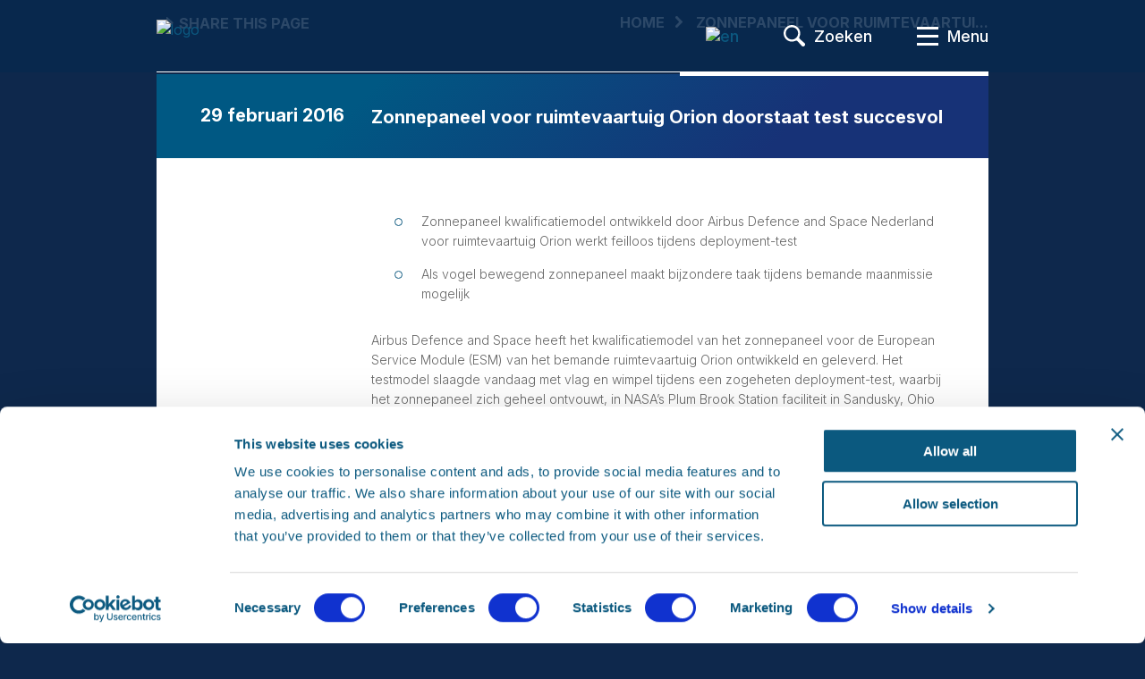

--- FILE ---
content_type: text/html; charset=UTF-8
request_url: https://airbusdefenceandspacenetherlands.nl/nl/zonnepaneel-voor-ruimtevaartuig-orion-doorstaat-test-succesvol/
body_size: 12612
content:
<!DOCTYPE html>
<!--[if IE 8]> <html class="no-js lt-ie10 ie8" lang="de"> <![endif]-->
<!--[if gt IE 8]><!-->
<html lang="nl-NL">
<head>
	<meta charset="UTF-8">
    <meta http-equiv="X-UA-Compatible" content="IE=edge">
	<meta name="viewport" content="width=device-width, initial-scale=1.0, maximum-scale=1.0, user-scalable=no" />
   	<meta name="format-detection" content="telephone=no" />
	<title>Zonnepaneel voor ruimtevaartuig Orion doorstaat test succesvol - Airbus Defence &amp; Space Dutch Technology</title>
	<link rel="profile" href="http://gmpg.org/xfn/11">
	<link rel="pingback" href="https://airbusdefenceandspacenetherlands.nl/xmlrpc.php">


	<link rel="stylesheet" type="text/css" href="https://www.airbusdefenceandspacenetherlands.nl/dsstuff/themes/airbusnl/assets/css/styles.css" media="screen" />

        <!--[if IE 9]>
    <link rel="stylesheet" type="text/css" href="https://www.airbusdefenceandspacenetherlands.nl/dsstuff/themes/airbusnl/assets/css/styles-part1.css" media="screen" />
        <![endif]-->
        <!--[if IE 9]>
    <link rel="stylesheet" type="text/css" href="https://www.airbusdefenceandspacenetherlands.nl/dsstuff/themes/airbusnl/assets/css/styles-part2.css" media="screen" />
        <![endif]-->
        <!--[if IE 9]>
    <link rel="stylesheet" type="text/css" href="https://www.airbusdefenceandspacenetherlands.nl/dsstuff/themes/airbusnl/assets/css/styles-part3.css" media="screen" />
        <![endif]-->
        <!--[if IE 9]>
    <link rel="stylesheet" type="text/css" href="https://www.airbusdefenceandspacenetherlands.nl/dsstuff/themes/airbusnl/assets/css/styles-part4.css" media="screen" />
        <![endif]-->
        <!--[if IE 9]>
    <link rel="stylesheet" type="text/css" href="https://www.airbusdefenceandspacenetherlands.nl/dsstuff/themes/airbusnl/assets/css/styles-part5.css" media="screen" />
        <![endif]-->
        <!--[if IE 9]>
    <link rel="stylesheet" type="text/css" href="https://www.airbusdefenceandspacenetherlands.nl/dsstuff/themes/airbusnl/assets/css/styles-part6.css" media="screen" />
        <![endif]-->
        <!--[if IE 9]>
    <link rel="stylesheet" type="text/css" href="https://www.airbusdefenceandspacenetherlands.nl/dsstuff/themes/airbusnl/assets/css/styles-part7-slider.css" media="screen" />
        <![endif]-->
        <!--[if lte IE 8]>
    <link rel="stylesheet" type="text/css" href="https://www.airbusdefenceandspacenetherlands.nl/dsstuff/themes/airbusnl/assets/css/ie8.css" media="screen" />
        <![endif]-->

    <link rel="stylesheet" type="text/css" href="https://www.airbusdefenceandspacenetherlands.nl/dsstuff/themes/airbusnl/assets/css/print.css" media="print" />
    <link rel="stylesheet" type="text/css" href="https://www.airbusdefenceandspacenetherlands.nl/dsstuff/themes/airbusnl/assets/css/_superslides.css" media="screen" />
    <link rel="stylesheet" type="text/css" href="https://www.airbusdefenceandspacenetherlands.nl/dsstuff/themes/airbusnl/assets/css/styles_new.css" media="screen" />

    <!-- ie8 javacript -->
	<script src="https://www.airbusdefenceandspacenetherlands.nl/dsstuff/themes/airbusnl/assets/js/dist/libs/modernizr.min.js"></script>

	<script> 
		window.dataLayer = window.dataLayer || []; 
		function gtag() { 
			dataLayer.push(arguments); 
		} 
		gtag('consent', 'default', { 
			'ad_storage': 'denied', 
			'ad_user_data': 'denied', 
			'ad_personalization': 'denied', 
			'analytics_storage': 'denied', 
			'wait_for_update': 1500 

		}); 
	</script> 

	<meta name='robots' content='index, follow, max-image-preview:large, max-snippet:-1, max-video-preview:-1' />
<link rel="alternate" hreflang="en-us" href="https://airbusdefenceandspacenetherlands.nl/orion-spacecrafts-solar-array-successfully-put-to-the-test/" />
<link rel="alternate" hreflang="nl-nl" href="https://airbusdefenceandspacenetherlands.nl/nl/zonnepaneel-voor-ruimtevaartuig-orion-doorstaat-test-succesvol/" />
<link rel="alternate" hreflang="x-default" href="https://airbusdefenceandspacenetherlands.nl/orion-spacecrafts-solar-array-successfully-put-to-the-test/" />

	<!-- This site is optimized with the Yoast SEO plugin v26.6 - https://yoast.com/wordpress/plugins/seo/ -->
	<link rel="canonical" href="https://airbusdefenceandspacenetherlands.nl/nl/zonnepaneel-voor-ruimtevaartuig-orion-doorstaat-test-succesvol/" />
	<meta property="og:locale" content="nl_NL" />
	<meta property="og:type" content="article" />
	<meta property="og:title" content="Zonnepaneel voor ruimtevaartuig Orion doorstaat test succesvol - Airbus Defence &amp; Space Dutch Technology" />
	<meta property="og:description" content="Zonnepaneel kwalificatiemodel ontwikkeld door Airbus Defence and Space Nederland voor ruimtevaartuig Orion werkt feilloos tijdens deployment-test Als vogel bewegend zonnepaneel maakt bijzondere taak tijdens bemande maanmissie mogelijk Airbus Defence and Space heeft het kwalificatiemodel van het zonnepaneel voor de European Service Module (ESM) van het bemande ruimtevaartuig Orion ontwikkeld en geleverd. Het testmodel slaagde vandaag [&hellip;]" />
	<meta property="og:url" content="https://airbusdefenceandspacenetherlands.nl/nl/zonnepaneel-voor-ruimtevaartuig-orion-doorstaat-test-succesvol/" />
	<meta property="og:site_name" content="Airbus Defence &amp; Space Dutch Technology" />
	<meta property="article:published_time" content="2016-02-29T10:05:13+00:00" />
	<meta property="article:modified_time" content="2016-03-04T13:09:27+00:00" />
	<meta property="og:image" content="https://airbusdefenceandspacenetherlands.nl/dsstuff/uploads/2016/03/Orion-ESM-SolarArrayDeployment-Feb-2016-1-C-Airbus-Defence-and-Space_-300x200.jpg" />
	<meta name="author" content="MarcAdmin" />
	<meta name="twitter:label1" content="Geschreven door" />
	<meta name="twitter:data1" content="MarcAdmin" />
	<meta name="twitter:label2" content="Geschatte leestijd" />
	<meta name="twitter:data2" content="2 minuten" />
	<script type="application/ld+json" class="yoast-schema-graph">{"@context":"https://schema.org","@graph":[{"@type":"WebPage","@id":"https://airbusdefenceandspacenetherlands.nl/nl/zonnepaneel-voor-ruimtevaartuig-orion-doorstaat-test-succesvol/","url":"https://airbusdefenceandspacenetherlands.nl/nl/zonnepaneel-voor-ruimtevaartuig-orion-doorstaat-test-succesvol/","name":"Zonnepaneel voor ruimtevaartuig Orion doorstaat test succesvol - Airbus Defence &amp; Space Dutch Technology","isPartOf":{"@id":"https://airbusdefenceandspacenetherlands.nl/#website"},"primaryImageOfPage":{"@id":"https://airbusdefenceandspacenetherlands.nl/nl/zonnepaneel-voor-ruimtevaartuig-orion-doorstaat-test-succesvol/#primaryimage"},"image":{"@id":"https://airbusdefenceandspacenetherlands.nl/nl/zonnepaneel-voor-ruimtevaartuig-orion-doorstaat-test-succesvol/#primaryimage"},"thumbnailUrl":"https://airbusdefenceandspacenetherlands.nl/dsstuff/uploads/2016/03/Orion-ESM-SolarArrayDeployment-Feb-2016-1-C-Airbus-Defence-and-Space_-300x200.jpg","datePublished":"2016-02-29T10:05:13+00:00","dateModified":"2016-03-04T13:09:27+00:00","author":{"@id":"https://airbusdefenceandspacenetherlands.nl/#/schema/person/17c398a9bf1d3797d1e1a955dd76a002"},"breadcrumb":{"@id":"https://airbusdefenceandspacenetherlands.nl/nl/zonnepaneel-voor-ruimtevaartuig-orion-doorstaat-test-succesvol/#breadcrumb"},"inLanguage":"nl-NL","potentialAction":[{"@type":"ReadAction","target":["https://airbusdefenceandspacenetherlands.nl/nl/zonnepaneel-voor-ruimtevaartuig-orion-doorstaat-test-succesvol/"]}]},{"@type":"ImageObject","inLanguage":"nl-NL","@id":"https://airbusdefenceandspacenetherlands.nl/nl/zonnepaneel-voor-ruimtevaartuig-orion-doorstaat-test-succesvol/#primaryimage","url":"https://airbusdefenceandspacenetherlands.nl/dsstuff/uploads/2016/03/Orion-ESM-SolarArrayDeployment-Feb-2016-1-C-Airbus-Defence-and-Space_-300x200.jpg","contentUrl":"https://airbusdefenceandspacenetherlands.nl/dsstuff/uploads/2016/03/Orion-ESM-SolarArrayDeployment-Feb-2016-1-C-Airbus-Defence-and-Space_-300x200.jpg"},{"@type":"BreadcrumbList","@id":"https://airbusdefenceandspacenetherlands.nl/nl/zonnepaneel-voor-ruimtevaartuig-orion-doorstaat-test-succesvol/#breadcrumb","itemListElement":[{"@type":"ListItem","position":1,"name":"Home","item":"https://airbusdefenceandspacenetherlands.nl/nl/"},{"@type":"ListItem","position":2,"name":"Zonnepaneel voor ruimtevaartuig Orion doorstaat test succesvol"}]},{"@type":"WebSite","@id":"https://airbusdefenceandspacenetherlands.nl/#website","url":"https://airbusdefenceandspacenetherlands.nl/","name":"Airbus Defence &amp; Space Dutch Technology","description":"Dutch Technology","potentialAction":[{"@type":"SearchAction","target":{"@type":"EntryPoint","urlTemplate":"https://airbusdefenceandspacenetherlands.nl/?s={search_term_string}"},"query-input":{"@type":"PropertyValueSpecification","valueRequired":true,"valueName":"search_term_string"}}],"inLanguage":"nl-NL"},{"@type":"Person","@id":"https://airbusdefenceandspacenetherlands.nl/#/schema/person/17c398a9bf1d3797d1e1a955dd76a002","name":"MarcAdmin","image":{"@type":"ImageObject","inLanguage":"nl-NL","@id":"https://airbusdefenceandspacenetherlands.nl/#/schema/person/image/","url":"https://secure.gravatar.com/avatar/b688e1e598848b5a520c953dfb85c6243e5a26facb14611f0979a4940d4a19f3?s=96&d=mm&r=g","contentUrl":"https://secure.gravatar.com/avatar/b688e1e598848b5a520c953dfb85c6243e5a26facb14611f0979a4940d4a19f3?s=96&d=mm&r=g","caption":"MarcAdmin"}}]}</script>
	<!-- / Yoast SEO plugin. -->


<link rel='dns-prefetch' href='//www.airbusdefenceandspacenetherlands.nl' />
<link rel="alternate" title="oEmbed (JSON)" type="application/json+oembed" href="https://airbusdefenceandspacenetherlands.nl/nl/wp-json/oembed/1.0/embed?url=https%3A%2F%2Fairbusdefenceandspacenetherlands.nl%2Fnl%2Fzonnepaneel-voor-ruimtevaartuig-orion-doorstaat-test-succesvol%2F" />
<link rel="alternate" title="oEmbed (XML)" type="text/xml+oembed" href="https://airbusdefenceandspacenetherlands.nl/nl/wp-json/oembed/1.0/embed?url=https%3A%2F%2Fairbusdefenceandspacenetherlands.nl%2Fnl%2Fzonnepaneel-voor-ruimtevaartuig-orion-doorstaat-test-succesvol%2F&#038;format=xml" />
<style id='wp-img-auto-sizes-contain-inline-css' type='text/css'>
img:is([sizes=auto i],[sizes^="auto," i]){contain-intrinsic-size:3000px 1500px}
/*# sourceURL=wp-img-auto-sizes-contain-inline-css */
</style>

<style id='wp-emoji-styles-inline-css' type='text/css'>

	img.wp-smiley, img.emoji {
		display: inline !important;
		border: none !important;
		box-shadow: none !important;
		height: 1em !important;
		width: 1em !important;
		margin: 0 0.07em !important;
		vertical-align: -0.1em !important;
		background: none !important;
		padding: 0 !important;
	}
/*# sourceURL=wp-emoji-styles-inline-css */
</style>
<link rel='stylesheet' id='wp-block-library-css' href='https://airbusdefenceandspacenetherlands.nl/wp-includes/css/dist/block-library/style.min.css?ver=6.9' type='text/css' media='all' />
<style id='global-styles-inline-css' type='text/css'>
:root{--wp--preset--aspect-ratio--square: 1;--wp--preset--aspect-ratio--4-3: 4/3;--wp--preset--aspect-ratio--3-4: 3/4;--wp--preset--aspect-ratio--3-2: 3/2;--wp--preset--aspect-ratio--2-3: 2/3;--wp--preset--aspect-ratio--16-9: 16/9;--wp--preset--aspect-ratio--9-16: 9/16;--wp--preset--color--black: #000000;--wp--preset--color--cyan-bluish-gray: #abb8c3;--wp--preset--color--white: #ffffff;--wp--preset--color--pale-pink: #f78da7;--wp--preset--color--vivid-red: #cf2e2e;--wp--preset--color--luminous-vivid-orange: #ff6900;--wp--preset--color--luminous-vivid-amber: #fcb900;--wp--preset--color--light-green-cyan: #7bdcb5;--wp--preset--color--vivid-green-cyan: #00d084;--wp--preset--color--pale-cyan-blue: #8ed1fc;--wp--preset--color--vivid-cyan-blue: #0693e3;--wp--preset--color--vivid-purple: #9b51e0;--wp--preset--gradient--vivid-cyan-blue-to-vivid-purple: linear-gradient(135deg,rgb(6,147,227) 0%,rgb(155,81,224) 100%);--wp--preset--gradient--light-green-cyan-to-vivid-green-cyan: linear-gradient(135deg,rgb(122,220,180) 0%,rgb(0,208,130) 100%);--wp--preset--gradient--luminous-vivid-amber-to-luminous-vivid-orange: linear-gradient(135deg,rgb(252,185,0) 0%,rgb(255,105,0) 100%);--wp--preset--gradient--luminous-vivid-orange-to-vivid-red: linear-gradient(135deg,rgb(255,105,0) 0%,rgb(207,46,46) 100%);--wp--preset--gradient--very-light-gray-to-cyan-bluish-gray: linear-gradient(135deg,rgb(238,238,238) 0%,rgb(169,184,195) 100%);--wp--preset--gradient--cool-to-warm-spectrum: linear-gradient(135deg,rgb(74,234,220) 0%,rgb(151,120,209) 20%,rgb(207,42,186) 40%,rgb(238,44,130) 60%,rgb(251,105,98) 80%,rgb(254,248,76) 100%);--wp--preset--gradient--blush-light-purple: linear-gradient(135deg,rgb(255,206,236) 0%,rgb(152,150,240) 100%);--wp--preset--gradient--blush-bordeaux: linear-gradient(135deg,rgb(254,205,165) 0%,rgb(254,45,45) 50%,rgb(107,0,62) 100%);--wp--preset--gradient--luminous-dusk: linear-gradient(135deg,rgb(255,203,112) 0%,rgb(199,81,192) 50%,rgb(65,88,208) 100%);--wp--preset--gradient--pale-ocean: linear-gradient(135deg,rgb(255,245,203) 0%,rgb(182,227,212) 50%,rgb(51,167,181) 100%);--wp--preset--gradient--electric-grass: linear-gradient(135deg,rgb(202,248,128) 0%,rgb(113,206,126) 100%);--wp--preset--gradient--midnight: linear-gradient(135deg,rgb(2,3,129) 0%,rgb(40,116,252) 100%);--wp--preset--font-size--small: 13px;--wp--preset--font-size--medium: 20px;--wp--preset--font-size--large: 36px;--wp--preset--font-size--x-large: 42px;--wp--preset--spacing--20: 0.44rem;--wp--preset--spacing--30: 0.67rem;--wp--preset--spacing--40: 1rem;--wp--preset--spacing--50: 1.5rem;--wp--preset--spacing--60: 2.25rem;--wp--preset--spacing--70: 3.38rem;--wp--preset--spacing--80: 5.06rem;--wp--preset--shadow--natural: 6px 6px 9px rgba(0, 0, 0, 0.2);--wp--preset--shadow--deep: 12px 12px 50px rgba(0, 0, 0, 0.4);--wp--preset--shadow--sharp: 6px 6px 0px rgba(0, 0, 0, 0.2);--wp--preset--shadow--outlined: 6px 6px 0px -3px rgb(255, 255, 255), 6px 6px rgb(0, 0, 0);--wp--preset--shadow--crisp: 6px 6px 0px rgb(0, 0, 0);}:where(.is-layout-flex){gap: 0.5em;}:where(.is-layout-grid){gap: 0.5em;}body .is-layout-flex{display: flex;}.is-layout-flex{flex-wrap: wrap;align-items: center;}.is-layout-flex > :is(*, div){margin: 0;}body .is-layout-grid{display: grid;}.is-layout-grid > :is(*, div){margin: 0;}:where(.wp-block-columns.is-layout-flex){gap: 2em;}:where(.wp-block-columns.is-layout-grid){gap: 2em;}:where(.wp-block-post-template.is-layout-flex){gap: 1.25em;}:where(.wp-block-post-template.is-layout-grid){gap: 1.25em;}.has-black-color{color: var(--wp--preset--color--black) !important;}.has-cyan-bluish-gray-color{color: var(--wp--preset--color--cyan-bluish-gray) !important;}.has-white-color{color: var(--wp--preset--color--white) !important;}.has-pale-pink-color{color: var(--wp--preset--color--pale-pink) !important;}.has-vivid-red-color{color: var(--wp--preset--color--vivid-red) !important;}.has-luminous-vivid-orange-color{color: var(--wp--preset--color--luminous-vivid-orange) !important;}.has-luminous-vivid-amber-color{color: var(--wp--preset--color--luminous-vivid-amber) !important;}.has-light-green-cyan-color{color: var(--wp--preset--color--light-green-cyan) !important;}.has-vivid-green-cyan-color{color: var(--wp--preset--color--vivid-green-cyan) !important;}.has-pale-cyan-blue-color{color: var(--wp--preset--color--pale-cyan-blue) !important;}.has-vivid-cyan-blue-color{color: var(--wp--preset--color--vivid-cyan-blue) !important;}.has-vivid-purple-color{color: var(--wp--preset--color--vivid-purple) !important;}.has-black-background-color{background-color: var(--wp--preset--color--black) !important;}.has-cyan-bluish-gray-background-color{background-color: var(--wp--preset--color--cyan-bluish-gray) !important;}.has-white-background-color{background-color: var(--wp--preset--color--white) !important;}.has-pale-pink-background-color{background-color: var(--wp--preset--color--pale-pink) !important;}.has-vivid-red-background-color{background-color: var(--wp--preset--color--vivid-red) !important;}.has-luminous-vivid-orange-background-color{background-color: var(--wp--preset--color--luminous-vivid-orange) !important;}.has-luminous-vivid-amber-background-color{background-color: var(--wp--preset--color--luminous-vivid-amber) !important;}.has-light-green-cyan-background-color{background-color: var(--wp--preset--color--light-green-cyan) !important;}.has-vivid-green-cyan-background-color{background-color: var(--wp--preset--color--vivid-green-cyan) !important;}.has-pale-cyan-blue-background-color{background-color: var(--wp--preset--color--pale-cyan-blue) !important;}.has-vivid-cyan-blue-background-color{background-color: var(--wp--preset--color--vivid-cyan-blue) !important;}.has-vivid-purple-background-color{background-color: var(--wp--preset--color--vivid-purple) !important;}.has-black-border-color{border-color: var(--wp--preset--color--black) !important;}.has-cyan-bluish-gray-border-color{border-color: var(--wp--preset--color--cyan-bluish-gray) !important;}.has-white-border-color{border-color: var(--wp--preset--color--white) !important;}.has-pale-pink-border-color{border-color: var(--wp--preset--color--pale-pink) !important;}.has-vivid-red-border-color{border-color: var(--wp--preset--color--vivid-red) !important;}.has-luminous-vivid-orange-border-color{border-color: var(--wp--preset--color--luminous-vivid-orange) !important;}.has-luminous-vivid-amber-border-color{border-color: var(--wp--preset--color--luminous-vivid-amber) !important;}.has-light-green-cyan-border-color{border-color: var(--wp--preset--color--light-green-cyan) !important;}.has-vivid-green-cyan-border-color{border-color: var(--wp--preset--color--vivid-green-cyan) !important;}.has-pale-cyan-blue-border-color{border-color: var(--wp--preset--color--pale-cyan-blue) !important;}.has-vivid-cyan-blue-border-color{border-color: var(--wp--preset--color--vivid-cyan-blue) !important;}.has-vivid-purple-border-color{border-color: var(--wp--preset--color--vivid-purple) !important;}.has-vivid-cyan-blue-to-vivid-purple-gradient-background{background: var(--wp--preset--gradient--vivid-cyan-blue-to-vivid-purple) !important;}.has-light-green-cyan-to-vivid-green-cyan-gradient-background{background: var(--wp--preset--gradient--light-green-cyan-to-vivid-green-cyan) !important;}.has-luminous-vivid-amber-to-luminous-vivid-orange-gradient-background{background: var(--wp--preset--gradient--luminous-vivid-amber-to-luminous-vivid-orange) !important;}.has-luminous-vivid-orange-to-vivid-red-gradient-background{background: var(--wp--preset--gradient--luminous-vivid-orange-to-vivid-red) !important;}.has-very-light-gray-to-cyan-bluish-gray-gradient-background{background: var(--wp--preset--gradient--very-light-gray-to-cyan-bluish-gray) !important;}.has-cool-to-warm-spectrum-gradient-background{background: var(--wp--preset--gradient--cool-to-warm-spectrum) !important;}.has-blush-light-purple-gradient-background{background: var(--wp--preset--gradient--blush-light-purple) !important;}.has-blush-bordeaux-gradient-background{background: var(--wp--preset--gradient--blush-bordeaux) !important;}.has-luminous-dusk-gradient-background{background: var(--wp--preset--gradient--luminous-dusk) !important;}.has-pale-ocean-gradient-background{background: var(--wp--preset--gradient--pale-ocean) !important;}.has-electric-grass-gradient-background{background: var(--wp--preset--gradient--electric-grass) !important;}.has-midnight-gradient-background{background: var(--wp--preset--gradient--midnight) !important;}.has-small-font-size{font-size: var(--wp--preset--font-size--small) !important;}.has-medium-font-size{font-size: var(--wp--preset--font-size--medium) !important;}.has-large-font-size{font-size: var(--wp--preset--font-size--large) !important;}.has-x-large-font-size{font-size: var(--wp--preset--font-size--x-large) !important;}
/*# sourceURL=global-styles-inline-css */
</style>

<style id='classic-theme-styles-inline-css' type='text/css'>
/*! This file is auto-generated */
.wp-block-button__link{color:#fff;background-color:#32373c;border-radius:9999px;box-shadow:none;text-decoration:none;padding:calc(.667em + 2px) calc(1.333em + 2px);font-size:1.125em}.wp-block-file__button{background:#32373c;color:#fff;text-decoration:none}
/*# sourceURL=/wp-includes/css/classic-themes.min.css */
</style>
<link rel='stylesheet' id='ctf_styles-css' href='https://www.airbusdefenceandspacenetherlands.nl/dsstuff/plugins/custom-twitter-feeds/css/ctf-styles.min.css?ver=2.3.1' type='text/css' media='all' />
<link rel='stylesheet' id='wpml-legacy-dropdown-0-css' href='https://www.airbusdefenceandspacenetherlands.nl/dsstuff/plugins/sitepress-multilingual-cms/templates/language-switchers/legacy-dropdown/style.min.css?ver=1' type='text/css' media='all' />
<style id='wpml-legacy-dropdown-0-inline-css' type='text/css'>
.wpml-ls-statics-shortcode_actions{background-color:#eeeeee;}.wpml-ls-statics-shortcode_actions, .wpml-ls-statics-shortcode_actions .wpml-ls-sub-menu, .wpml-ls-statics-shortcode_actions a {border-color:#cdcdcd;}.wpml-ls-statics-shortcode_actions a, .wpml-ls-statics-shortcode_actions .wpml-ls-sub-menu a, .wpml-ls-statics-shortcode_actions .wpml-ls-sub-menu a:link, .wpml-ls-statics-shortcode_actions li:not(.wpml-ls-current-language) .wpml-ls-link, .wpml-ls-statics-shortcode_actions li:not(.wpml-ls-current-language) .wpml-ls-link:link {color:#444444;background-color:#ffffff;}.wpml-ls-statics-shortcode_actions .wpml-ls-sub-menu a:hover,.wpml-ls-statics-shortcode_actions .wpml-ls-sub-menu a:focus, .wpml-ls-statics-shortcode_actions .wpml-ls-sub-menu a:link:hover, .wpml-ls-statics-shortcode_actions .wpml-ls-sub-menu a:link:focus {color:#000000;background-color:#eeeeee;}.wpml-ls-statics-shortcode_actions .wpml-ls-current-language > a {color:#444444;background-color:#ffffff;}.wpml-ls-statics-shortcode_actions .wpml-ls-current-language:hover>a, .wpml-ls-statics-shortcode_actions .wpml-ls-current-language>a:focus {color:#000000;background-color:#eeeeee;}
/*# sourceURL=wpml-legacy-dropdown-0-inline-css */
</style>
<link rel='stylesheet' id='cms-navigation-style-base-css' href='https://www.airbusdefenceandspacenetherlands.nl/dsstuff/plugins/wpml-cms-nav/res/css/cms-navigation-base.css?ver=1.5.6' type='text/css' media='screen' />
<link rel='stylesheet' id='cms-navigation-style-css' href='https://www.airbusdefenceandspacenetherlands.nl/dsstuff/plugins/wpml-cms-nav/res/css/cms-navigation.css?ver=1.5.6' type='text/css' media='screen' />
<link rel='stylesheet' id='airbusnl-style-css' href='https://www.airbusdefenceandspacenetherlands.nl/dsstuff/themes/airbusnl/style.css?ver=6.9' type='text/css' media='all' />
<script type="text/javascript" src="https://www.airbusdefenceandspacenetherlands.nl/dsstuff/plugins/sitepress-multilingual-cms/templates/language-switchers/legacy-dropdown/script.min.js?ver=1" id="wpml-legacy-dropdown-0-js"></script>
<link rel="EditURI" type="application/rsd+xml" title="RSD" href="https://airbusdefenceandspacenetherlands.nl/xmlrpc.php?rsd" />
<meta name="generator" content="WordPress 6.9" />
<link rel='shortlink' href='https://airbusdefenceandspacenetherlands.nl/nl/?p=838' />
<meta name="generator" content="WPML ver:4.8.6 stt:39,1;" />
</head>
<body class="wp-singular post-template-default single single-post postid-838 single-format-standard wp-theme-airbusnl group-blog">
	

<!-- Piwik -->
<script type="text/javascript">
(function(window, document, dataLayerName, id) {
window[dataLayerName]=window[dataLayerName]||[],window[dataLayerName].push({start:(new Date).getTime(),event:"stg.start"});var scripts=document.getElementsByTagName('script')[0],tags=document.createElement('script');
function stgCreateCookie(a,b,c){var d="";if(c){var e=new Date;e.setTime(e.getTime()+24*c*60*60*1e3),d="; expires="+e.toUTCString()}document.cookie=a+"="+b+d+"; path=/"}
var isStgDebug=(window.location.href.match("stg_debug")||document.cookie.match("stg_debug"))&&!window.location.href.match("stg_disable_debug");stgCreateCookie("stg_debug",isStgDebug?1:"",isStgDebug?14:-1);
var qP=[];dataLayerName!=="dataLayer"&&qP.push("data_layer_name="+dataLayerName),isStgDebug&&qP.push("stg_debug");var qPString=qP.length>0?("?"+qP.join("&")):"";
tags.async=!0,tags.src="https://thinkyellow.containers.piwik.pro/"+id+".js"+qPString,scripts.parentNode.insertBefore(tags,scripts);
!function(a,n,i){a[n]=a[n]||{};for(var c=0;c<i.length;c++)!function(i){a[n][i]=a[n][i]||{},a[n][i].api=a[n][i].api||function(){var a=[].slice.call(arguments,0);"string"==typeof a[0]&&window[dataLayerName].push({event:n+"."+i+":"+a[0],parameters:[].slice.call(arguments,1)})}}(i[c])}(window,"ppms",["tm","cm"]);
})(window, document, 'dataLayer', 'bed3cc64-3f7a-49cc-b46c-fb55a4805e97');
</script>

	
	<div id="overlay">
	    <div class="inner">
	        <div class="b-division-links">
	            <nav role="navigation" class="clearfix">
	            <div class="mainNav"><ul id="menu-hoofdmenu" class="menu"><li id="menu-item-233" class="menu-item menu-item-type-post_type menu-item-object-page menu-item-has-children first-menu-item menu-item-233"><a href="https://airbusdefenceandspacenetherlands.nl/nl/over-ons/">Over ons</a>
<ul class="sub-menu">
	<li id="menu-item-234" class="menu-item menu-item-type-post_type menu-item-object-page menu-item-234"><a href="https://airbusdefenceandspacenetherlands.nl/nl/over-ons/maak-kennis-met-airbus-nl/">Maak kennis met AirbusNL</a></li>
	<li id="menu-item-235" class="menu-item menu-item-type-post_type menu-item-object-page menu-item-235"><a href="https://airbusdefenceandspacenetherlands.nl/nl/over-ons/historie/">Historie</a></li>
	<li id="menu-item-895" class="menu-item menu-item-type-custom menu-item-object-custom menu-item-895"><a href="https://airbusdefenceandspacenetherlands.nl/nl/over-ons/werken-bij-ds/">Bij ons werken</a></li>
	<li id="menu-item-237" class="menu-item menu-item-type-post_type menu-item-object-page menu-item-237"><a href="https://airbusdefenceandspacenetherlands.nl/nl/over-ons/certificeringen/">Certificeringen</a></li>
	<li id="menu-item-238" class="menu-item menu-item-type-post_type menu-item-object-page menu-item-238"><a href="https://airbusdefenceandspacenetherlands.nl/nl/over-ons/juridisch/">Juridisch</a></li>
	<li id="menu-item-239" class="menu-item menu-item-type-post_type menu-item-object-page menu-item-239"><a href="https://airbusdefenceandspacenetherlands.nl/nl/over-ons/mvo-en-corporate-governance/">MVO</a></li>
	<li id="menu-item-2350" class="menu-item menu-item-type-post_type menu-item-object-page menu-item-2350"><a href="https://airbusdefenceandspacenetherlands.nl/nl/vulnerability-disclosure/">Vulnerability Disclosure</a></li>
</ul>
</li>
<li id="menu-item-240" class="menu-item menu-item-type-post_type menu-item-object-page menu-item-has-children menu-item-240"><a href="https://airbusdefenceandspacenetherlands.nl/nl/activiteiten/">Activiteiten</a>
<ul class="sub-menu">
	<li id="menu-item-241" class="menu-item menu-item-type-post_type menu-item-object-page menu-item-241"><a href="https://airbusdefenceandspacenetherlands.nl/nl/activiteiten/zonnepanelen/">Zonnepanelen</a></li>
	<li id="menu-item-242" class="menu-item menu-item-type-post_type menu-item-object-page menu-item-242"><a href="https://airbusdefenceandspacenetherlands.nl/nl/activiteiten/structuren/">Structuren</a></li>
	<li id="menu-item-243" class="menu-item menu-item-type-post_type menu-item-object-page menu-item-243"><a href="https://airbusdefenceandspacenetherlands.nl/nl/activiteiten/instrumenten-systemen/">Instrumenten</a></li>
	<li id="menu-item-244" class="menu-item menu-item-type-post_type menu-item-object-page menu-item-244"><a href="https://airbusdefenceandspacenetherlands.nl/nl/activiteiten/defensie-projecten/">Defensie projecten</a></li>
	<li id="menu-item-245" class="menu-item menu-item-type-post_type menu-item-object-page menu-item-245"><a href="https://airbusdefenceandspacenetherlands.nl/nl/activiteiten/overige-projecten/">Diverse producten</a></li>
	<li id="menu-item-247" class="menu-item menu-item-type-post_type menu-item-object-page menu-item-247"><a href="https://airbusdefenceandspacenetherlands.nl/nl/activiteiten/new-initiatieven/">Nieuwe initiatieven</a></li>
	<li id="menu-item-246" class="menu-item menu-item-type-post_type menu-item-object-page menu-item-246"><a href="https://airbusdefenceandspacenetherlands.nl/nl/activiteiten/overzicht-projecten/">Overzicht projecten</a></li>
</ul>
</li>
<li id="menu-item-1717" class="menu-item menu-item-type-custom menu-item-object-custom menu-item-has-children menu-item-1717"><a href="https://www.airbusdefenceandspacenetherlands.nl/products/">Producten</a>
<ul class="sub-menu">
	<li id="menu-item-1935" class="menu-item menu-item-type-custom menu-item-object-custom menu-item-1935"><a href="https://www.airbusdefenceandspacenetherlands.nl/products/hiper-flexlinks/">HiPeR Flexlinks</a></li>
	<li id="menu-item-1718" class="menu-item menu-item-type-custom menu-item-object-custom menu-item-1718"><a href="https://www.airbusdefenceandspacenetherlands.nl/products/hold-release-system/">Hold Down and Release System</a></li>
	<li id="menu-item-2491" class="menu-item menu-item-type-custom menu-item-object-custom menu-item-2491"><a href="https://www.airbusdefenceandspacenetherlands.nl/products/laser-communications/">Laser Communications</a></li>
	<li id="menu-item-1485" class="menu-item menu-item-type-custom menu-item-object-custom menu-item-1485"><a href="https://www.airbusdefenceandspacenetherlands.nl/products/secondary-payload-structure-sps/">Secondary Payload Structure (SPS)</a></li>
	<li id="menu-item-1720" class="menu-item menu-item-type-custom menu-item-object-custom menu-item-1720"><a href="https://www.airbusdefenceandspacenetherlands.nl/products/sparkwing-solar-arrays/">Sparkwing</a></li>
	<li id="menu-item-2492" class="menu-item menu-item-type-custom menu-item-object-custom menu-item-2492"><a href="https://www.airbusdefenceandspacenetherlands.nl/products/simulation-verification/">Simulation &#038; Verification</a></li>
</ul>
</li>
<li id="menu-item-248" class="menu-item menu-item-type-post_type menu-item-object-page menu-item-has-children menu-item-248"><a href="https://airbusdefenceandspacenetherlands.nl/nl/media/">Media</a>
<ul class="sub-menu">
	<li id="menu-item-249" class="menu-item menu-item-type-post_type menu-item-object-page menu-item-249"><a href="https://airbusdefenceandspacenetherlands.nl/nl/media/nieuws/">Nieuws</a></li>
	<li id="menu-item-250" class="menu-item menu-item-type-post_type menu-item-object-page menu-item-250"><a href="https://airbusdefenceandspacenetherlands.nl/nl/media/beeldbank/">Beeldbank</a></li>
	<li id="menu-item-251" class="menu-item menu-item-type-post_type menu-item-object-page menu-item-251"><a href="https://airbusdefenceandspacenetherlands.nl/nl/media/agenda/">Agenda</a></li>
</ul>
</li>
<li id="menu-item-252" class="menu-item menu-item-type-post_type menu-item-object-page menu-item-has-children menu-item-252"><a href="https://airbusdefenceandspacenetherlands.nl/nl/contact-2/">Contact</a>
<ul class="sub-menu">
	<li id="menu-item-773" class="menu-item menu-item-type-post_type menu-item-object-page last-menu-item menu-item-773"><a href="https://airbusdefenceandspacenetherlands.nl/nl/contact-2/">Airbus Netherlands B.V.</a></li>
	<li id="menu-item-253" class="menu-item menu-item-type-post_type menu-item-object-page menu-item-253"><a href="https://airbusdefenceandspacenetherlands.nl/nl/contact-2/vestigingen/">Werelwijde vestigingen</a></li>
</ul>
</li>
</ul></div>	            </nav>
	        </div>
	        <ul class="close_bottom">
            	<li><a href="#" class="link">Close menu</a></li>
            </ul>
	    </div>
	</div><!-- /.overlay -->
	<header class="b-page-header">
		<div class="inner">
			<div class="box">
				<a href="https://airbusdefenceandspacenetherlands.nl/nl/">


<img class="logo" src="https://www.airbusdefenceandspacenetherlands.nl/dsstuff/themes/airbusnl/assets/img/2logo_177x40.png" data-min-width-0="https://www.airbusdefenceandspacenetherlands.nl/dsstuff/themes/airbusnl/assets/img/2logo_113x25@2x.png" data-min-width-568="https://www.airbusdefenceandspacenetherlands.nl/dsstuff/themes/airbusnl/assets/img/2logo_113x25.png" data-min-width-768="https://www.airbusdefenceandspacenetherlands.nl/dsstuff/themes/airbusnl/assets/img/2logo_158x35.png" data-min-width-1024="https://www.airbusdefenceandspacenetherlands.nl/dsstuff/themes/airbusnl/assets/img/2logo_177x40.png" height="40" alt="logo" />
				    <img class="print-logo" src="https://www.airbusdefenceandspacenetherlands.nl/dsstuff/themes/airbusnl/assets/img/2logo-airbusgroup-print.png" alt="print logo" />

	
				  				</a>

		        <div class="btn-group clearfix">
		            <div class="group-lang clearfix">

		               <!--
 <label class="show">NL </label>
		                <label class="none">EN</label>
-->
		                <a href="https://airbusdefenceandspacenetherlands.nl/nl/zonnepaneel-voor-ruimtevaartuig-orion-doorstaat-test-succesvol/"><label class="none"><img src="https://www.airbusdefenceandspacenetherlands.nl/dsstuff/themes/airbusnl/assets/img/nl.jpg" alt="nl" /></label></a><a href="https://airbusdefenceandspacenetherlands.nl/orion-spacecrafts-solar-array-successfully-put-to-the-test/"><label class="show"><img src="https://www.airbusdefenceandspacenetherlands.nl/dsstuff/themes/airbusnl/assets/img/en.jpg" alt="en" /></label></a>

		            </div>
		            <div class="group-search clearfix">
		                <button class="btn-search" data-trigger='["click", "search/toggle"]'>Search</button>
		                <label class="btn-search-label">Zoeken</label>
		            </div>

		            <div class="group-nav clearfix">
		                <button class="btn-nav" data-trigger='["click", "navi/toggle"]'>Navigation</button>
		                <label class="btn-nav-label">Menu</label>
		            </div>
		        </div>
		        <!-- end nav-meta -->
				<form class="b-search-form" action="https://airbusdefenceandspacenetherlands.nl/nl/" id="searchform" method="get">
				    <div class="inner">
				        <label for="s">Enter search query</label>
				        <input id="s" class="search-field" type="search" autocomplete="off" name="s" placeholder="Search" tabindex="0" role="combobox" aria-autocomplete="list" aria-haspopup="true" aria-owns="ref-list">
				        <button class="btn" type="submit">Search</button>
				        <button class="back" type="reset">Reset Search</button>
				    </div>
		            <ul id="ref-list" class="suggest-list" role="listbox" aria-expanded="false"></ul>
				</form>








			</div>
		</div>
	</header>



	










<main class="b-page-main" role="main">
    <div class="inner">
        <nav class="b-breadcrumb">
	    	<ol class="navlist"><li class="item"><a href="https://airbusdefenceandspacenetherlands.nl/nl/">Home</a></li><li class="item">Zonnepaneel voor ruimtevaartui...</li></ol>	    </nav>  
		<article class="b-article">
		

		 		
			<section class="b-intro">
        		<aside class="aside">
            		<h2 class="title">
	            								29 februari 2016												</h2>
				</aside>
				<div class="content">
                   <h1 class="title">
					   Zonnepaneel voor ruimtevaartuig Orion doorstaat test succesvol			   		</h1>
                </div>
			</section>
   		
		<section class="b-article-main" id="chapter-0">
			<aside class="aside">
				<h6 class="short-title">
		    		<b class="highlight">
				    					    </b>
				</h6>
			</aside>
			<div class="content">
				<ul>
<li>Zonnepaneel kwalificatiemodel ontwikkeld door Airbus Defence and Space Nederland voor ruimtevaartuig Orion werkt feilloos tijdens deployment-test</li>
<li>Als vogel bewegend zonnepaneel maakt bijzondere taak tijdens bemande maanmissie mogelijk</li>
</ul>
<p>Airbus Defence and Space heeft het kwalificatiemodel van het zonnepaneel voor de European Service Module (ESM) van het bemande ruimtevaartuig Orion ontwikkeld en geleverd. Het testmodel slaagde vandaag met vlag en wimpel tijdens een zogeheten deployment-test, waarbij het zonnepaneel zich geheel ontvouwt, in NASA&#8217;s Plum Brook Station faciliteit in Sandusky, Ohio (USA).</p>
<p><a href="https://airbusdefenceandspacenetherlands.nl/dsstuff/uploads/2016/03/Orion-ESM-SolarArrayDeployment-Feb-2016-1-C-Airbus-Defence-and-Space_.jpg" rel="attachment wp-att-834"><img fetchpriority="high" decoding="async" class="alignnone wp-image-834" src="https://airbusdefenceandspacenetherlands.nl/dsstuff/uploads/2016/03/Orion-ESM-SolarArrayDeployment-Feb-2016-1-C-Airbus-Defence-and-Space_-300x200.jpg" alt="Orion-ESM-SolarArrayDeployment-Feb-2016-1 (C) Airbus Defence and Space_" width="513" height="342" srcset="https://www.airbusdefenceandspacenetherlands.nl/dsstuff/uploads/2016/03/Orion-ESM-SolarArrayDeployment-Feb-2016-1-C-Airbus-Defence-and-Space_-300x200.jpg 300w, https://www.airbusdefenceandspacenetherlands.nl/dsstuff/uploads/2016/03/Orion-ESM-SolarArrayDeployment-Feb-2016-1-C-Airbus-Defence-and-Space_.jpg 700w" sizes="(max-width: 513px) 100vw, 513px" /></a></p>
<p>Het geteste zonnepaneel omvat een kwalificatie-wing en drie dummy wings. Het zonnepaneel werd de afgelopen maand samengebouwd met het testmodel van de Orion ESM, het ruimteschip waarvoor Airbus Defence and Space in opdracht van het European Space Agency (ESA) de serie ontwikkelt en bouwt. De deployment-test van het zonnepaneel maakt deel uit van een reeks dynamische testen die de ESM de komende maanden bij NASA ondergaat om aan te tonen dat het ontwerp de vijandige omstandigheden van een missie voorbij de maan kan doorstaan.</p>
<h4>Bijzonder ontwerp voor een bijzondere missie</h4>
<p>“Een bemande missie naar de maan brengt voor het ontwerp en de ontwikkeling van een zonnepaneel uitdagende vereisten met zich mee. De boost die Orion naar de maan orbit en weer terug naar aarde brengt, zorgt voor grote druk op het zonnepaneel. Om die te beperken, moeten de wings 60 graden naar voren en naar achteren kunnen klappen, net als een vogel. Die grote beweging heeft tot een ontwerp geleid met dikkere zonnepanelen, versterkte mechanieken en kabelbomen en een uitgebreid testprogramma,” zegt Arnaud de Jong, hoofd van het Nederlandse zonnepanelenteam van Airbus Defence and Space.</p>
<p>Tijdens de Trans Lunar Injection (TLI) boost zwaaien de uiteinden van de vier wings van het zonnepaneel 1,06 meter uit. Een camera op elk uiteinde, gericht op het Orion ruimtevaartuig, houdt de beweging nauwlettend in de gaten. Naast de deployment-test omvat het testprogramma van het kwalificatiemodel akoestische, vibratie- en shocktesten die in de komende maanden plaatsvinden. Het vluchtmodel van het zonnepaneel wordt op dit moment gebouwd voor de eerste levering van de ESM, begin 2017. Het zonnepaneel, dat in totaal 260 kilo weegt, bestaat uit vier wings van elk vier panelen met 1.242 Gallium Arsenide cellen. De bijna 15.000 cellen in totaal voorzien de Orion ESM van 11,1 kW tijdens zijn missie.</p>
	
			</div><!-- /.content -->
		</section>
    </article>
    			<div class="b-sharing">
				<button class="sharing-toggle" aria-controls="social-links">Share this page</button>
				<div class="social-links" id="social-links" role="region" aria-expanded="false" tabindex="-1">
					<h4 class="label">Share</h4>
			        <ul>
			            <li>

														
							
			            	<a class="twitter" href="https://twitter.com/intent/tweet?text=Currently reading Zonnepaneel voor ruimtevaartuig Orion doorstaat test succesvol - airbusdefenceandspacenetherlands.nl/nl/zonnepaneel-voor-ruimtevaartuig-orion-doorstaat-test-succesvol/" title="Click to send this page to Twitter!" target="_blank"></a>
			            </li>
		
			            <li>
														
			                <a href="https://www.linkedin.com/shareArticle?mini=true&amp;url=airbusdefenceandspacenetherlands.nl/nl/zonnepaneel-voor-ruimtevaartuig-orion-doorstaat-test-succesvol/&amp;title=Zonnepaneel voor ruimtevaartuig Orion doorstaat test succesvol&amp;summary=&amp;source=" class="linked-in">Share on LinkedIn</a>
			            </li>
			        </ul>
				</div>
			</div><!-- /.b-sharing -->	
</div>   
</main><!-- end main -->








		

	<footer class="b-page-footer is-separator">
    	<div class="inner">
    		<div class="box-1">
    			<div class="b-access-links footer">
    				 <div class="mainNav"><ul id="menu-hoofdmenu-1" class="group"><li class="item" id="nav-menu-item-233" class="main-menu-item  menu-item-even menu-item-depth-0 menu-item menu-item-type-post_type menu-item-object-page menu-item-has-children first-menu-item"><a href="https://airbusdefenceandspacenetherlands.nl/nl/over-ons/" class="menu-link main-menu-link">Over ons</a>
<ul class="group sub-menu menu-odd  menu-depth-1">
	<li class="item" id="nav-menu-item-234" class="sub-menu-item  menu-item-odd menu-item-depth-1 menu-item menu-item-type-post_type menu-item-object-page"><a href="https://airbusdefenceandspacenetherlands.nl/nl/over-ons/maak-kennis-met-airbus-nl/" class="menu-link sub-menu-link">Maak kennis met AirbusNL</a></li>
	<li class="item" id="nav-menu-item-235" class="sub-menu-item  menu-item-odd menu-item-depth-1 menu-item menu-item-type-post_type menu-item-object-page"><a href="https://airbusdefenceandspacenetherlands.nl/nl/over-ons/historie/" class="menu-link sub-menu-link">Historie</a></li>
	<li class="item" id="nav-menu-item-895" class="sub-menu-item  menu-item-odd menu-item-depth-1 menu-item menu-item-type-custom menu-item-object-custom"><a href="https://airbusdefenceandspacenetherlands.nl/nl/over-ons/werken-bij-ds/" class="menu-link sub-menu-link">Bij ons werken</a></li>
	<li class="item" id="nav-menu-item-237" class="sub-menu-item  menu-item-odd menu-item-depth-1 menu-item menu-item-type-post_type menu-item-object-page"><a href="https://airbusdefenceandspacenetherlands.nl/nl/over-ons/certificeringen/" class="menu-link sub-menu-link">Certificeringen</a></li>
	<li class="item" id="nav-menu-item-238" class="sub-menu-item  menu-item-odd menu-item-depth-1 menu-item menu-item-type-post_type menu-item-object-page"><a href="https://airbusdefenceandspacenetherlands.nl/nl/over-ons/juridisch/" class="menu-link sub-menu-link">Juridisch</a></li>
	<li class="item" id="nav-menu-item-239" class="sub-menu-item  menu-item-odd menu-item-depth-1 menu-item menu-item-type-post_type menu-item-object-page"><a href="https://airbusdefenceandspacenetherlands.nl/nl/over-ons/mvo-en-corporate-governance/" class="menu-link sub-menu-link">MVO</a></li>
	<li class="item" id="nav-menu-item-2350" class="sub-menu-item  menu-item-odd menu-item-depth-1 menu-item menu-item-type-post_type menu-item-object-page"><a href="https://airbusdefenceandspacenetherlands.nl/nl/vulnerability-disclosure/" class="menu-link sub-menu-link">Vulnerability Disclosure</a></li>
</ul>
</li>
<li class="item" id="nav-menu-item-240" class="main-menu-item  menu-item-even menu-item-depth-0 menu-item menu-item-type-post_type menu-item-object-page menu-item-has-children"><a href="https://airbusdefenceandspacenetherlands.nl/nl/activiteiten/" class="menu-link main-menu-link">Activiteiten</a>
<ul class="group sub-menu menu-odd  menu-depth-1">
	<li class="item" id="nav-menu-item-241" class="sub-menu-item  menu-item-odd menu-item-depth-1 menu-item menu-item-type-post_type menu-item-object-page"><a href="https://airbusdefenceandspacenetherlands.nl/nl/activiteiten/zonnepanelen/" class="menu-link sub-menu-link">Zonnepanelen</a></li>
	<li class="item" id="nav-menu-item-242" class="sub-menu-item  menu-item-odd menu-item-depth-1 menu-item menu-item-type-post_type menu-item-object-page"><a href="https://airbusdefenceandspacenetherlands.nl/nl/activiteiten/structuren/" class="menu-link sub-menu-link">Structuren</a></li>
	<li class="item" id="nav-menu-item-243" class="sub-menu-item  menu-item-odd menu-item-depth-1 menu-item menu-item-type-post_type menu-item-object-page"><a href="https://airbusdefenceandspacenetherlands.nl/nl/activiteiten/instrumenten-systemen/" class="menu-link sub-menu-link">Instrumenten</a></li>
	<li class="item" id="nav-menu-item-244" class="sub-menu-item  menu-item-odd menu-item-depth-1 menu-item menu-item-type-post_type menu-item-object-page"><a href="https://airbusdefenceandspacenetherlands.nl/nl/activiteiten/defensie-projecten/" class="menu-link sub-menu-link">Defensie projecten</a></li>
	<li class="item" id="nav-menu-item-245" class="sub-menu-item  menu-item-odd menu-item-depth-1 menu-item menu-item-type-post_type menu-item-object-page"><a href="https://airbusdefenceandspacenetherlands.nl/nl/activiteiten/overige-projecten/" class="menu-link sub-menu-link">Diverse producten</a></li>
	<li class="item" id="nav-menu-item-247" class="sub-menu-item  menu-item-odd menu-item-depth-1 menu-item menu-item-type-post_type menu-item-object-page"><a href="https://airbusdefenceandspacenetherlands.nl/nl/activiteiten/new-initiatieven/" class="menu-link sub-menu-link">Nieuwe initiatieven</a></li>
	<li class="item" id="nav-menu-item-246" class="sub-menu-item  menu-item-odd menu-item-depth-1 menu-item menu-item-type-post_type menu-item-object-page"><a href="https://airbusdefenceandspacenetherlands.nl/nl/activiteiten/overzicht-projecten/" class="menu-link sub-menu-link">Overzicht projecten</a></li>
</ul>
</li>
<li class="item" id="nav-menu-item-1717" class="main-menu-item  menu-item-even menu-item-depth-0 menu-item menu-item-type-custom menu-item-object-custom menu-item-has-children"><a href="https://www.airbusdefenceandspacenetherlands.nl/products/" class="menu-link main-menu-link">Producten</a>
<ul class="group sub-menu menu-odd  menu-depth-1">
	<li class="item" id="nav-menu-item-1935" class="sub-menu-item  menu-item-odd menu-item-depth-1 menu-item menu-item-type-custom menu-item-object-custom"><a href="https://www.airbusdefenceandspacenetherlands.nl/products/hiper-flexlinks/" class="menu-link sub-menu-link">HiPeR Flexlinks</a></li>
	<li class="item" id="nav-menu-item-1718" class="sub-menu-item  menu-item-odd menu-item-depth-1 menu-item menu-item-type-custom menu-item-object-custom"><a href="https://www.airbusdefenceandspacenetherlands.nl/products/hold-release-system/" class="menu-link sub-menu-link">Hold Down and Release System</a></li>
	<li class="item" id="nav-menu-item-2491" class="sub-menu-item  menu-item-odd menu-item-depth-1 menu-item menu-item-type-custom menu-item-object-custom"><a href="https://www.airbusdefenceandspacenetherlands.nl/products/laser-communications/" class="menu-link sub-menu-link">Laser Communications</a></li>
	<li class="item" id="nav-menu-item-1485" class="sub-menu-item  menu-item-odd menu-item-depth-1 menu-item menu-item-type-custom menu-item-object-custom"><a href="https://www.airbusdefenceandspacenetherlands.nl/products/secondary-payload-structure-sps/" class="menu-link sub-menu-link">Secondary Payload Structure (SPS)</a></li>
	<li class="item" id="nav-menu-item-1720" class="sub-menu-item  menu-item-odd menu-item-depth-1 menu-item menu-item-type-custom menu-item-object-custom"><a href="https://www.airbusdefenceandspacenetherlands.nl/products/sparkwing-solar-arrays/" class="menu-link sub-menu-link">Sparkwing</a></li>
	<li class="item" id="nav-menu-item-2492" class="sub-menu-item  menu-item-odd menu-item-depth-1 menu-item menu-item-type-custom menu-item-object-custom"><a href="https://www.airbusdefenceandspacenetherlands.nl/products/simulation-verification/" class="menu-link sub-menu-link">Simulation &#038; Verification</a></li>
</ul>
</li>
<li class="item" id="nav-menu-item-248" class="main-menu-item  menu-item-even menu-item-depth-0 menu-item menu-item-type-post_type menu-item-object-page menu-item-has-children"><a href="https://airbusdefenceandspacenetherlands.nl/nl/media/" class="menu-link main-menu-link">Media</a>
<ul class="group sub-menu menu-odd  menu-depth-1">
	<li class="item" id="nav-menu-item-249" class="sub-menu-item  menu-item-odd menu-item-depth-1 menu-item menu-item-type-post_type menu-item-object-page"><a href="https://airbusdefenceandspacenetherlands.nl/nl/media/nieuws/" class="menu-link sub-menu-link">Nieuws</a></li>
	<li class="item" id="nav-menu-item-250" class="sub-menu-item  menu-item-odd menu-item-depth-1 menu-item menu-item-type-post_type menu-item-object-page"><a href="https://airbusdefenceandspacenetherlands.nl/nl/media/beeldbank/" class="menu-link sub-menu-link">Beeldbank</a></li>
	<li class="item" id="nav-menu-item-251" class="sub-menu-item  menu-item-odd menu-item-depth-1 menu-item menu-item-type-post_type menu-item-object-page"><a href="https://airbusdefenceandspacenetherlands.nl/nl/media/agenda/" class="menu-link sub-menu-link">Agenda</a></li>
</ul>
</li>
<li class="item" id="nav-menu-item-252" class="main-menu-item  menu-item-even menu-item-depth-0 menu-item menu-item-type-post_type menu-item-object-page menu-item-has-children"><a href="https://airbusdefenceandspacenetherlands.nl/nl/contact-2/" class="menu-link main-menu-link">Contact</a>
<ul class="group sub-menu menu-odd  menu-depth-1">
	<li class="item" id="nav-menu-item-773" class="sub-menu-item  menu-item-odd menu-item-depth-1 menu-item menu-item-type-post_type menu-item-object-page last-menu-item"><a href="https://airbusdefenceandspacenetherlands.nl/nl/contact-2/" class="menu-link sub-menu-link">Airbus Netherlands B.V.</a></li>
	<li class="item" id="nav-menu-item-253" class="sub-menu-item  menu-item-odd menu-item-depth-1 menu-item menu-item-type-post_type menu-item-object-page"><a href="https://airbusdefenceandspacenetherlands.nl/nl/contact-2/vestigingen/" class="menu-link sub-menu-link">Werelwijde vestigingen</a></li>
</ul>
</li>
</ul></div>    			</div>
    		</div>    				
			<div class="hidden">
				<ul>
					<li class="item is-multi">
					    <h2>Follow us on</h2>
					    <ul class="channel linkedin">
					        <li><a href="https://www.linkedin.com/company/airbus-defence-and-space/" target="_blank">Airbus Defence and Space</a></li>
					        <li><a href="https://www.linkedin.com/company/airbusgroup/" target="_blank">Airbus</a></li>
					    </ul>
					   
					    <!-- <ul class="channel tumblr">
					        <li><a href="http://airbusDS-nl.tumblr.com" target="_blank">AirbusDS Netherlands</a></li>
					    </ul> -->
					</li>
			    </ul>
			</div><!-- hidden -->
			<div class="box-3">
				<span class="copyright">© Airbus Netherlands 2023</span>
		        <nav class="b-meta-nav" role="navigation">
		            <h2>Meta Navigation</h2>
		        </nav>
			</div>
		</div><!-- /.inner -->
	</footer>

    <!--[if lt IE 9]>
        <script src="https://www.airbusdefenceandspacenetherlands.nl/dsstuff/themes/airbusnl/assets/js/dist/libs/jquery-legacy.min.js"></script>
    <![endif]-->
    <!--[if gte IE 9]><!-->
        <script src="https://www.airbusdefenceandspacenetherlands.nl/dsstuff/themes/airbusnl/assets/js/dist/libs/jquery.min.js"></script>
    <!--<![endif]-->

    <!--[if lte IE 8]>
        <script src="https://www.airbusdefenceandspacenetherlands.nl/dsstuff/themes/airbusnl/assets/js/ie8.js" type="text/javascript"></script>
    <![endif]-->

    <script src="https://www.airbusdefenceandspacenetherlands.nl/dsstuff/themes/airbusnl/assets/js/dist/plugins.min.js"></script>
    <script src="https://www.airbusdefenceandspacenetherlands.nl/dsstuff/themes/airbusnl/assets/js/plugins/jquery.cycle2.min.js"></script>
    
    <script src="https://www.airbusdefenceandspacenetherlands.nl/dsstuff/themes/airbusnl/assets/js/dist/app.min.js"></script>

<script type="speculationrules">
{"prefetch":[{"source":"document","where":{"and":[{"href_matches":"/nl/*"},{"not":{"href_matches":["/wp-*.php","/wp-admin/*","/dsstuff/uploads/*","/dsstuff/*","/dsstuff/plugins/*","/dsstuff/themes/airbusnl/*","/nl/*\\?(.+)"]}},{"not":{"selector_matches":"a[rel~=\"nofollow\"]"}},{"not":{"selector_matches":".no-prefetch, .no-prefetch a"}}]},"eagerness":"conservative"}]}
</script>
    <script type="text/javascript">
    jQuery(document).ready(function($) {
        console.log('Enhanced multi-form tracking script loaded');
        
        // Track all Gravity Forms on the page
        let foundForms = [];
        let validationErrors = {};
        
        // Find all Gravity Forms on the page
        $('form[id^="gform_"]').each(function() {
            const formId = $(this).attr('id').replace('gform_', '');
            foundForms.push(formId);
            validationErrors[formId] = false;
            console.log('Form #' + formId + ' detected on page');
            
            // Method 1: Track on form submit but only if validation passes
            $('#gform_' + formId).on('submit', function(e) {
                console.log('Form #' + formId + ' submitted, checking validation');
                
                // Check if all required fields are filled
                let allValid = true;
                
                // Check all required fields in this form
                $('#gform_' + formId + ' .gfield_contains_required input, #gform_' + formId + ' .gfield_contains_required select, #gform_' + formId + ' .gfield_contains_required textarea').each(function() {
                    if ($(this).prop('type') === 'checkbox') {
                        if ($(this).prop('required') && !$(this).prop('checked')) {
                            console.log('Required checkbox not checked in form #' + formId + ':', $(this).attr('id'));
                            allValid = false;
                        }
                    } else if ($(this).val() === '') {
                        console.log('Required field empty in form #' + formId + ':', $(this).attr('id'));
                        allValid = false;
                    }
                });
                
                // If valid, schedule tracking after a small delay to allow form validation to complete
                if (allValid) {
                    console.log('Form #' + formId + ' appears to be valid, scheduling tracking check');
                    // Use timeout to allow browser's native validation and Gravity Forms validation to complete
                    setTimeout(function() {
                        // Double check no errors appeared
                        if (!validationErrors[formId] && !$('#gform_' + formId + ' .validation_error').length) {
                            console.log('No validation errors detected for form #' + formId + ', tracking submission');
                            trackFormSubmission(formId);
                        } else {
                            console.log('Validation errors detected for form #' + formId + ', not tracking');
                            // Reset flag for next attempt
                            validationErrors[formId] = false;
                        }
                    }, 500);
                } else {
                    console.log('Form #' + formId + ' validation check failed, not tracking');
                }
                
                // Don't interfere with form submission
                return true;
            });
        });
        
        // Listen for validation errors on any form
        $(document).on('gform_validation_errors', function(event, formId) {
            if (foundForms.includes(formId.toString())) {
                console.log('Validation errors detected for form #' + formId);
                validationErrors[formId] = true;
            }
        });
        
        // Method 2: Track on successful form confirmation (most reliable method)
        $(document).on('gform_confirmation_loaded', function(event, formId) {
            if (foundForms.includes(formId.toString())) {
                console.log('Confirmation loaded for form #' + formId + ', tracking submission');
                trackFormSubmission(formId);
            }
        });
        
        // Method 3: Track when redirected to confirmation page
        if (window.location.href.indexOf('gf_confirmation') > -1) {
            // Try to extract form ID from URL
            const urlParams = new URLSearchParams(window.location.search);
            const formId = urlParams.get('id');
            if (formId) {
                console.log('Detected confirmation page for form #' + formId + ', tracking submission');
                trackFormSubmission(formId);
            }
        }
        
        // Function to handle the tracking for a specific form
        function trackFormSubmission(formId) {
            // Prevent duplicate tracking
            if (window['form_' + formId + '_tracked']) {
                console.log('Form #' + formId + ' already tracked, skipping duplicate');
                return;
            }
            
            console.log('Tracking valid submission for form #' + formId);
            
            try {
                // Matomo tracking
                if (typeof _paq !== 'undefined') {
                    _paq.push(['trackEvent', 'Form', 'Download', 'Download form ' + formId + ' filled']);
                    console.log('Matomo event pushed for form #' + formId + ':', 
                                JSON.stringify(['trackEvent', 'Form', 'Download', 'Download form ' + formId + ' filled']));
                } else {
                    console.warn('_paq is not defined - Matomo tracking not available');
                }
                
                // DataLayer push
                window.dataLayer = window.dataLayer || [];
                window.dataLayer.push({
                    'event': 'trackEvent',
                    'eventCategory': 'Form-event-' + formId,
                    'eventAction': 'Download-event',
                    'eventLabel': 'Download form ' + formId + ' trigger to datalayer'
                });
                console.log('DataLayer push completed for form #' + formId);
                
                // Print the full dataLayer contents to verify
                console.log('Current dataLayer after form #' + formId + ' submission:', 
                            JSON.stringify(window.dataLayer));
                
                // Set a flag to prevent duplicate tracking for this form submission
                window['form_' + formId + '_tracked'] = true;
            } catch(e) {
                console.log('Tracking error for form #' + formId + ':', e);
            }
        }
    });
    </script>
    <script type="text/javascript" src="https://www.airbusdefenceandspacenetherlands.nl/dsstuff/themes/airbusnl/js/navigation.js?ver=20120206" id="airbusnl-navigation-js"></script>
<script type="text/javascript" src="https://www.airbusdefenceandspacenetherlands.nl/dsstuff/themes/airbusnl/js/skip-link-focus-fix.js?ver=20130115" id="airbusnl-skip-link-focus-fix-js"></script>
<script id="wp-emoji-settings" type="application/json">
{"baseUrl":"https://s.w.org/images/core/emoji/17.0.2/72x72/","ext":".png","svgUrl":"https://s.w.org/images/core/emoji/17.0.2/svg/","svgExt":".svg","source":{"concatemoji":"https://airbusdefenceandspacenetherlands.nl/wp-includes/js/wp-emoji-release.min.js?ver=6.9"}}
</script>
<script type="module">
/* <![CDATA[ */
/*! This file is auto-generated */
const a=JSON.parse(document.getElementById("wp-emoji-settings").textContent),o=(window._wpemojiSettings=a,"wpEmojiSettingsSupports"),s=["flag","emoji"];function i(e){try{var t={supportTests:e,timestamp:(new Date).valueOf()};sessionStorage.setItem(o,JSON.stringify(t))}catch(e){}}function c(e,t,n){e.clearRect(0,0,e.canvas.width,e.canvas.height),e.fillText(t,0,0);t=new Uint32Array(e.getImageData(0,0,e.canvas.width,e.canvas.height).data);e.clearRect(0,0,e.canvas.width,e.canvas.height),e.fillText(n,0,0);const a=new Uint32Array(e.getImageData(0,0,e.canvas.width,e.canvas.height).data);return t.every((e,t)=>e===a[t])}function p(e,t){e.clearRect(0,0,e.canvas.width,e.canvas.height),e.fillText(t,0,0);var n=e.getImageData(16,16,1,1);for(let e=0;e<n.data.length;e++)if(0!==n.data[e])return!1;return!0}function u(e,t,n,a){switch(t){case"flag":return n(e,"\ud83c\udff3\ufe0f\u200d\u26a7\ufe0f","\ud83c\udff3\ufe0f\u200b\u26a7\ufe0f")?!1:!n(e,"\ud83c\udde8\ud83c\uddf6","\ud83c\udde8\u200b\ud83c\uddf6")&&!n(e,"\ud83c\udff4\udb40\udc67\udb40\udc62\udb40\udc65\udb40\udc6e\udb40\udc67\udb40\udc7f","\ud83c\udff4\u200b\udb40\udc67\u200b\udb40\udc62\u200b\udb40\udc65\u200b\udb40\udc6e\u200b\udb40\udc67\u200b\udb40\udc7f");case"emoji":return!a(e,"\ud83e\u1fac8")}return!1}function f(e,t,n,a){let r;const o=(r="undefined"!=typeof WorkerGlobalScope&&self instanceof WorkerGlobalScope?new OffscreenCanvas(300,150):document.createElement("canvas")).getContext("2d",{willReadFrequently:!0}),s=(o.textBaseline="top",o.font="600 32px Arial",{});return e.forEach(e=>{s[e]=t(o,e,n,a)}),s}function r(e){var t=document.createElement("script");t.src=e,t.defer=!0,document.head.appendChild(t)}a.supports={everything:!0,everythingExceptFlag:!0},new Promise(t=>{let n=function(){try{var e=JSON.parse(sessionStorage.getItem(o));if("object"==typeof e&&"number"==typeof e.timestamp&&(new Date).valueOf()<e.timestamp+604800&&"object"==typeof e.supportTests)return e.supportTests}catch(e){}return null}();if(!n){if("undefined"!=typeof Worker&&"undefined"!=typeof OffscreenCanvas&&"undefined"!=typeof URL&&URL.createObjectURL&&"undefined"!=typeof Blob)try{var e="postMessage("+f.toString()+"("+[JSON.stringify(s),u.toString(),c.toString(),p.toString()].join(",")+"));",a=new Blob([e],{type:"text/javascript"});const r=new Worker(URL.createObjectURL(a),{name:"wpTestEmojiSupports"});return void(r.onmessage=e=>{i(n=e.data),r.terminate(),t(n)})}catch(e){}i(n=f(s,u,c,p))}t(n)}).then(e=>{for(const n in e)a.supports[n]=e[n],a.supports.everything=a.supports.everything&&a.supports[n],"flag"!==n&&(a.supports.everythingExceptFlag=a.supports.everythingExceptFlag&&a.supports[n]);var t;a.supports.everythingExceptFlag=a.supports.everythingExceptFlag&&!a.supports.flag,a.supports.everything||((t=a.source||{}).concatemoji?r(t.concatemoji):t.wpemoji&&t.twemoji&&(r(t.twemoji),r(t.wpemoji)))});
//# sourceURL=https://airbusdefenceandspacenetherlands.nl/wp-includes/js/wp-emoji-loader.min.js
/* ]]> */
</script>
</body>
</html>


<!-- Page cached by LiteSpeed Cache 7.7 on 2026-02-01 18:25:53 -->

--- FILE ---
content_type: text/css
request_url: https://www.airbusdefenceandspacenetherlands.nl/dsstuff/themes/airbusnl/assets/css/styles.css
body_size: 115981
content:
@import url('https://fonts.googleapis.com/css2?family=Inter:ital,opsz,wght@0,14..32,100..900;1,14..32,100..900&display=swap');

a,abbr,acronym,address,applet,article,aside,audio,b,big,blockquote,body,canvas,caption,center,cite,code,dd,del,details,dfn,div,dl,dt,em,embed,fieldset,figcaption,figure,font,footer,form,h1,h2,h3,h4,h5,h6,header,hgroup,i,iframe,img,ins,kbd,label,legend,li,mark,menu,nav,object,ol,output,p,pre,q,ruby,s,samp,section,small,span,strike,strong,sub,summary,sup,table,tbody,td,tfoot,th,thead,time,tml,tr,tt,u,ul,var,video {
	margin:0;
	border:0;
	padding:0;
	font:inherit;
	vertical-align:baseline;
}

.special {
	width: 100%;
	height: 89px;
	position: absolute;
	z-index:9999999;
	left:0;
	right:0;
	bottom:0;
	margin:0 auto;
}

.ie9 .special {


}

.special img {
	text-align: center;
	display: block;
	margin: 0 auto;
}

.box-m .b-teaser-story .text-box .btn {
	font-family: "Inter", Arial, sans-serif;
	font-optical-sizing: auto;
	font-weight: 700;
	font-style: normal;
}

article,aside,details,figcaption,figure,footer,header,main,menu,nav,section {
	display:block;
}

ol,ul {
	list-style:none;
}

blockquote,q {
	quotes:none;
}

blockquote:after,blockquote:before,q:after,q:before {
	content:none;
}

table {
	border-collapse:collapse;
	border-spacing:0;
}

input[type=search] {
	-webkit-appearance:textfield;
}

input[type=search]::-webkit-search-cancel-button,input[type=search]::-webkit-search-decoration,input[type=search]::-webkit-search-results-button,input[type=search]::-webkit-search-results-decoration {
	-webkit-appearance:none;
}

input[type=search]::-ms-clear {
	display:none;
}

.b-article-apprenticeship .event-var1 span,.b-article-apprenticeship .event-var2 span,.b-article-apprenticeship .event-var3 span,.b-article-apprenticeship legend,.b-article-controls h2,.b-breadcrumb h2,.b-chapter-nav-mobile label,.b-event-facts .name,.b-form .form-group-row .form-field>.label-replacement,.b-form .form-group-row .form-field>label,.b-form input[type=file].ui-replaced,.b-form legend,.b-gallery-item .b-descriptions h3,.b-language-nav h2,.b-meta-nav h2,.b-quick-access h2,.b-range-slider label em span:first-child,.b-search-filter input[type=checkbox]~label em span,.b-search-form label,.b-section-nav h2,.b-section-stage label,.b-sharing .social-links .label,.b-teaser-financial .trend-description,.b-teaser-financial .value-description,.b-teaser-job-search label,.b-teaser-media .info .description,.b-teaser-media .info .type {
	position:absolute;
	top:-32768px;
	left:-32768px;
}

.article-carousel .controls:after,.article-carousel .controls:before,.article-carousel:after,.article-carousel:before,.b-access-links .group:after,.b-access-links .group:before,.b-article-accordion:after,.b-article-accordion:before,.b-article-apprenticeship:after,.b-article-apprenticeship:before,.b-article-apprenticeship>.application:after,.b-article-apprenticeship>.application:before,.b-article-main:after,.b-article-main:before,.b-article-text-dropdown:after,.b-article-text-dropdown:before,.b-breadcrumb .navlist:after,.b-breadcrumb .navlist:before,.b-breadcrumb:after,.b-breadcrumb:before,.b-chapter-nav-mobile:after,.b-chapter-nav-mobile:before,.b-chapter-nav:after,.b-chapter-nav:before,.b-download dl:after,.b-download dl:before,.b-form .ff-group-block:after,.b-form .ff-group-block:before,.b-form .ff-group-inline:after,.b-form .ff-group-inline:before,.b-form .form-group-row:after,.b-form .form-group-row:before,.b-form .form-group:after,.b-form .form-group:before,.b-form .form-row:after,.b-form .form-row:before,.b-form .form-section-group:after,.b-form .form-section-group:before,.b-form .form-section:after,.b-form .form-section:before,.b-gallery-item-header .inner:after,.b-gallery-item-header .inner:before,.b-gallery-item-header:after,.b-gallery-item-header:before,.b-gallery-main .gallery:after,.b-gallery-main .gallery:before,.b-intro:after,.b-intro:before,.b-ir-yearly .stats:after,.b-ir-yearly .stats:before,.b-ir-yearly>.main:after,.b-ir-yearly>.main:before,.b-key-facts .fact-list:after,.b-key-facts .fact-list:before,.b-language-nav .navlist:after,.b-language-nav .navlist:before,.b-live-event .aside:after,.b-live-event .aside:before,.b-live-event .live-event-block:after,.b-live-event .live-event-block:before,.b-media-carousel .carousel .rack:after,.b-media-carousel .carousel .rack:before,.b-media-carousel .controls:after,.b-media-carousel .controls:before,.b-media-carousel:after,.b-media-carousel:before,.b-meta-nav .navlist:after,.b-meta-nav .navlist:before,.b-page-footer .box-2:after,.b-page-footer .box-2:before,.b-page-footer .box-3:after,.b-page-footer .box-3:before,.b-page-grid:after,.b-page-grid:before,.b-page-header .btn-group:after,.b-page-header .btn-group:before,.b-page-nav .menu li:after,.b-page-nav .menu li:before,.b-press-release-downloads ul:after,.b-press-release-downloads ul:before,.b-quick-access .navlist:after,.b-quick-access .navlist:before,.b-range-slider label:after,.b-range-slider label:before,.b-results .result-list:after,.b-results .result-list:before,.b-section-nav-mobile:after,.b-section-nav-mobile:before,.b-section-separator:after,.b-section-separator:before,.b-section-stage:after,.b-section-stage:before,.b-single-contact:after,.b-single-contact:before,.b-social-links:after,.b-social-links:before,.b-standard-story .two-col-layout .is-special:after,.b-standard-story .two-col-layout .is-special:before,.b-standard-story .two-col-layout:after,.b-standard-story .two-col-layout:before,.b-teaser-division:after,.b-teaser-division:before,.b-teaser-event-list .controls:after,.b-teaser-event-list .controls:before,.b-teaser-functional-area:after,.b-teaser-functional-area:before,.b-teaser-job-search:after,.b-teaser-job-search:before,.b-teaser-list:after,.b-teaser-list:before,.b-teaser-media .layer .option:after,.b-teaser-media .layer .option:before,.b-teaser-press-release:after,.b-teaser-press-release:before,.b-ticker:after,.b-ticker:before {
	content:"";
	display:table;
}

.article-carousel .controls:after,.article-carousel:after,.b-access-links .group:after,.b-article-accordion:after,.b-article-apprenticeship:after,.b-article-apprenticeship>.application:after,.b-article-main:after,.b-article-text-dropdown:after,.b-breadcrumb .navlist:after,.b-breadcrumb:after,.b-chapter-nav-mobile:after,.b-chapter-nav:after,.b-download dl:after,.b-form .ff-group-block:after,.b-form .ff-group-inline:after,.b-form .form-group-row:after,.b-form .form-group:after,.b-form .form-row:after,.b-form .form-section-group:after,.b-form .form-section:after,.b-gallery-item-header .inner:after,.b-gallery-item-header:after,.b-gallery-main .gallery:after,.b-intro:after,.b-ir-yearly .stats:after,.b-ir-yearly>.main:after,.b-key-facts .fact-list:after,.b-language-nav .navlist:after,.b-live-event .aside:after,.b-live-event .live-event-block:after,.b-media-carousel .carousel .rack:after,.b-media-carousel .controls:after,.b-media-carousel:after,.b-meta-nav .navlist:after,.b-page-footer .box-2:after,.b-page-footer .box-3:after,.b-page-grid:after,.b-page-header .btn-group:after,.b-page-nav .menu li:after,.b-press-release-downloads ul:after,.b-quick-access .navlist:after,.b-range-slider label:after,.b-results .result-list:after,.b-section-nav-mobile:after,.b-section-separator:after,.b-section-stage:after,.b-single-contact:after,.b-social-links:after,.b-standard-story .two-col-layout .is-special:after,.b-standard-story .two-col-layout:after,.b-teaser-division:after,.b-teaser-event-list .controls:after,.b-teaser-functional-area:after,.b-teaser-job-search:after,.b-teaser-list:after,.b-teaser-media .layer .option:after,.b-teaser-press-release:after,.b-ticker:after {
	clear:both;
}

.b-article-apprenticeship select,.b-article-text-dropdown .toc-entry,.b-chapter-nav-mobile select,.b-form select,.b-search-filter .menu-mobile,.b-search-form .search-field,.b-section-stage .search-field,.b-section-stage select,.b-single-contact .first-name,.b-single-contact .last-name,.b-single-download .description,.b-teaser-filter .title,.b-teaser-filter label,.b-teaser-filter select,.b-teaser-job-search .search-field,.b-teaser-job-search select,.b-teaser-press-release .date {
	overflow:hidden;
	text-overflow:ellipsis;
	white-space:nowrap;
}

.article-carousel .controls .next,.article-carousel .controls .prev,.article-carousel .icon-gallery,.article-carousel .icon-photo,.article-carousel .pager button,.b-article-media .download-image,.b-article-media .icon-gallery,.b-article-media .icon-photo,.b-brandarea .controls .next,.b-brandarea .controls .prev,.b-brandarea .pager button,.b-chapter-nav .btn,.b-gallery-heading .back,.b-gallery-heading .back:after,.b-gallery-item .b-descriptions .close,.b-gallery-item .b-downloads .close,.b-gallery-item .b-downloads .download,.b-gallery-item .toggle-content,.b-intro .btn-toggle,.b-key-facts .btn-toggle,.b-live-event .image-box .icon-gallery,.b-live-event .image-box .icon-photo,.b-media-carousel .controls .next,.b-media-carousel .controls .prev,.b-news-carousel .pager button,.b-outro .btn-toggle,.b-page-header .btn-group .btn-nav,.b-page-header .btn-group .btn-search,.b-page-nav .arrow-backwards,.b-page-nav .arrow-db-backwards,.b-page-nav .arrow-forward,.b-page-nav .close,.b-page-nav .link:after,.b-quick-access .special a:after,.b-search-filter .btn-toggle,.b-search-form .back,.b-sharing .social-links a,.b-single-contact .btn-toggle,.b-single-contact .contact-list dt,.b-social-media-instagram .pager button,.b-standard-story .media-box .icon-gallery,.b-standard-story .media-box .icon-photo,.b-teaser-event-list .controls .next,.b-teaser-event-list .controls .prev,.b-teaser-gallery .info,.b-teaser-media .layer .close,.b-teaser-media .layer .download,.b-teaser-media .toggle-layer,.b-teaser-video .media-video {
	overflow:hidden;
	font:0/0 serif;
	text-shadow:none;
	color:transparent;
}

.article-carousel .pager,.b-brandarea .controls,.b-brandarea .pager,.b-media-filter .menu,.b-news-carousel .pager,.b-section-nav .navlist,.b-social-media-instagram .pager {
	display:table;
	table-layout:fixed;
	width:100%;
	word-spacing:-1em;
}

.article-carousel .pager li,.b-brandarea .controls .next,.b-brandarea .controls .prev,.b-brandarea .pager li,.b-media-filter .option,.b-news-carousel .pager li,.b-search-filter .option,.b-section-nav .navlist li,.b-social-media-instagram .pager li {
	display:inline-block;
	vertical-align:top;
	word-spacing:0;
}

button::-moz-focus-inner {
	border:0;
	padding:0;
}

button {
	-webkit-appearance:none;
	-moz-appearance:none;
	overflow:visible;
	margin:0;
	border:0;
	padding:0;
	background-color:rgba(255,255,255,0);
}

.article-carousel .btn,.b-article-main .aside .download-link,.b-article-main .aside .print-link,.b-article-media .btn,.b-brandarea .link,.b-breaking-news .btn,.b-download .link,.b-events .event-list .btn,.b-form .btn-submit,.b-form .btn-upload,.b-gallery-heading .back:after,.b-gallery-item .b-downloads .download,.b-ir-yearly .btn,.b-live-event .image-box .btn,.b-media-carousel .controls .btn,.b-outro .btn,.b-page-header .btn-group .btn-nav,.b-page-header .btn-group .btn-search,.b-page-header .btn-group .link,.b-search .btn-more-less,.b-search-filter .btn-filter,.b-search-filter .btn-hide,.b-search-filter .btn-reset,.b-search-filter .btn-show,.b-search-form .back,.b-search-results>.btn,.b-section-text-image .btn,.b-sharing .social-links a,.b-single-contact .btn,.b-single-download .btn,.b-standard-story .media-box .btn,.b-tag-list .btn,.b-teaser-did-you-know .btn,.b-teaser-event-list .controls .next,.b-teaser-event-list .controls .prev,.b-teaser-event-list .event .btn,.b-teaser-filter .btn,.b-teaser-gallery .text-box .btn,.b-teaser-image-text .text-box .btn,.b-teaser-job-offer .btn,.b-teaser-job-search .btn,.b-teaser-login .btn,.b-teaser-media .layer .download,.b-teaser-press-release .btn,.b-teaser-story .text-box .btn,.b-teaser-text .btn,button {
	display:inline-block;
	position:relative;
	font-family: "Inter", Arial, sans-serif;
	font-optical-sizing: auto;
	font-weight: 700;
	font-style: normal;
	text-align:center;
	text-decoration:none;
	-webkit-font-smoothing:antialiased;
	-moz-osx-font-smoothing:grayscale;
	cursor:pointer;
	-webkit-tap-highlight-color:rgba(255,255,255,0);
	-webkit-transition:all .4s ease-out;
	transition:all .4s ease-out;
}

.article-carousel .btn:focus,.article-carousel .btn:hover,.b-article-main .aside .download-link:focus,.b-article-main .aside .download-link:hover,.b-article-main .aside .print-link:focus,.b-article-main .aside .print-link:hover,.b-article-media .btn:focus,.b-article-media .btn:hover,.b-brandarea .link:focus,.b-brandarea .link:hover,.b-breaking-news .btn:focus,.b-breaking-news .btn:hover,.b-download .link:focus,.b-download .link:hover,.b-events .event-list .btn:focus,.b-events .event-list .btn:hover,.b-form .btn-submit:focus,.b-form .btn-submit:hover,.b-form .btn-upload:focus,.b-form .btn-upload:hover,.b-gallery-heading .back:focus:after,.b-gallery-heading .back:hover:after,.b-gallery-item .b-downloads .download:focus,.b-gallery-item .b-downloads .download:hover,.b-ir-yearly .btn:focus,.b-ir-yearly .btn:hover,.b-live-event .image-box .btn:focus,.b-live-event .image-box .btn:hover,.b-media-carousel .controls .btn:focus,.b-media-carousel .controls .btn:hover,.b-outro .btn:focus,.b-outro .btn:hover,.b-page-header .btn-group .btn-nav:focus,.b-page-header .btn-group .btn-nav:hover,.b-page-header .btn-group .btn-search:focus,.b-page-header .btn-group .btn-search:hover,.b-page-header .btn-group .link:focus,.b-page-header .btn-group .link:hover,.b-search .btn-more-less:focus,.b-search .btn-more-less:hover,.b-search-filter .btn-filter:focus,.b-search-filter .btn-filter:hover,.b-search-filter .btn-hide:focus,.b-search-filter .btn-hide:hover,.b-search-filter .btn-reset:focus,.b-search-filter .btn-reset:hover,.b-search-filter .btn-show:focus,.b-search-filter .btn-show:hover,.b-search-form .back:focus,.b-search-form .back:hover,.b-search-results>.btn:focus,.b-search-results>.btn:hover,.b-section-text-image .btn:focus,.b-section-text-image .btn:hover,.b-sharing .social-links a:focus,.b-sharing .social-links a:hover,.b-single-contact .btn:focus,.b-single-contact .btn:hover,.b-single-download .btn:focus,.b-single-download .btn:hover,.b-standard-story .media-box .btn:focus,.b-standard-story .media-box .btn:hover,.b-tag-list .btn:focus,.b-tag-list .btn:hover,.b-teaser-did-you-know .btn:focus,.b-teaser-did-you-know .btn:hover,.b-teaser-event-list .controls .next:focus,.b-teaser-event-list .controls .next:hover,.b-teaser-event-list .controls .prev:focus,.b-teaser-event-list .controls .prev:hover,.b-teaser-event-list .event .btn:focus,.b-teaser-event-list .event .btn:hover,.b-teaser-filter .btn:focus,.b-teaser-filter .btn:hover,.b-teaser-gallery .text-box .btn:focus,.b-teaser-gallery .text-box .btn:hover,.b-teaser-image-text .text-box .btn:focus,.b-teaser-image-text .text-box .btn:hover,.b-teaser-job-offer .btn:focus,.b-teaser-job-offer .btn:hover,.b-teaser-job-search .btn:focus,.b-teaser-job-search .btn:hover,.b-teaser-login .btn:focus,.b-teaser-login .btn:hover,.b-teaser-media .layer .download:focus,.b-teaser-media .layer .download:hover,.b-teaser-press-release .btn:focus,.b-teaser-press-release .btn:hover,.b-teaser-story .text-box .btn:focus,.b-teaser-story .text-box .btn:hover,.b-teaser-text .btn:focus,.b-teaser-text .btn:hover,button:focus,button:hover {
	outline:0;
}

.article-carousel [disabled].btn,.b-article-main .aside [disabled].download-link,.b-article-main .aside [disabled].print-link,.b-article-media [disabled].btn,.b-brandarea [disabled].link,.b-breaking-news [disabled].btn,.b-download [disabled].link,.b-events .event-list [disabled].btn,.b-form [disabled].btn-submit,.b-form [disabled].btn-upload,.b-gallery-heading [disabled].back:after,.b-gallery-item .b-downloads [disabled].download,.b-ir-yearly [disabled].btn,.b-live-event .image-box [disabled].btn,.b-media-carousel .controls [disabled].btn,.b-outro [disabled].btn,.b-page-header .btn-group [disabled].btn-nav,.b-page-header .btn-group [disabled].btn-search,.b-page-header .btn-group [disabled].link,.b-search [disabled].btn-more-less,.b-search-filter [disabled].btn-filter,.b-search-filter [disabled].btn-hide,.b-search-filter [disabled].btn-reset,.b-search-filter [disabled].btn-show,.b-search-form [disabled].back,.b-search-results>[disabled].btn,.b-section-text-image [disabled].btn,.b-sharing .social-links a[disabled],.b-single-contact [disabled].btn,.b-single-download [disabled].btn,.b-standard-story .media-box [disabled].btn,.b-tag-list [disabled].btn,.b-teaser-did-you-know [disabled].btn,.b-teaser-event-list .controls [disabled].next,.b-teaser-event-list .controls [disabled].prev,.b-teaser-event-list .event [disabled].btn,.b-teaser-filter [disabled].btn,.b-teaser-gallery .text-box [disabled].btn,.b-teaser-image-text .text-box [disabled].btn,.b-teaser-job-offer [disabled].btn,.b-teaser-job-search [disabled].btn,.b-teaser-login [disabled].btn,.b-teaser-media .layer [disabled].download,.b-teaser-press-release [disabled].btn,.b-teaser-story .text-box [disabled].btn,.b-teaser-text [disabled].btn,button[disabled] {
	cursor:not-allowed;
}

.b-article-main .aside .download-link,.b-article-main .aside .print-link,.b-form .btn-submit,.b-section-text-image .btn,.b-single-download .btn,.b-teaser-image-text .text-box .btn,.b-teaser-job-offer .btn,.b-teaser-press-release .btn,.b-teaser-story .text-box .btn,.b-teaser-text .btn {
	border:1px solid rgba(255,255,255,0);
	border-radius:20px;
	text-transform:uppercase;
	color:#fff;
	background-color:#f37029;
}

.b-article-main .aside .no-touch .download-link:active,.b-article-main .aside .no-touch .download-link:focus,.b-article-main .aside .no-touch .download-link:hover,.b-article-main .aside .no-touch .print-link:active,.b-article-main .aside .no-touch .print-link:focus,.b-article-main .aside .no-touch .print-link:hover,.b-form .no-touch .btn-submit:active,.b-form .no-touch .btn-submit:focus,.b-form .no-touch .btn-submit:hover,.b-section-text-image .no-touch .btn:active,.b-section-text-image .no-touch .btn:focus,.b-section-text-image .no-touch .btn:hover,.b-single-download .no-touch .btn:active,.b-single-download .no-touch .btn:focus,.b-single-download .no-touch .btn:hover,.b-teaser-image-text .text-box .no-touch .btn:active,.b-teaser-image-text .text-box .no-touch .btn:focus,.b-teaser-image-text .text-box .no-touch .btn:hover,.b-teaser-job-offer .no-touch .btn:active,.b-teaser-job-offer .no-touch .btn:focus,.b-teaser-job-offer .no-touch .btn:hover,.b-teaser-press-release .no-touch .btn:active,.b-teaser-press-release .no-touch .btn:focus,.b-teaser-press-release .no-touch .btn:hover,.b-teaser-story .text-box .no-touch .btn:active,.b-teaser-story .text-box .no-touch .btn:focus,.b-teaser-story .text-box .no-touch .btn:hover,.b-teaser-text .no-touch .btn:active,.b-teaser-text .no-touch .btn:focus,.b-teaser-text .no-touch .btn:hover,.no-touch .b-article-main .aside .download-link:active,.no-touch .b-article-main .aside .download-link:focus,.no-touch .b-article-main .aside .download-link:hover,.no-touch .b-article-main .aside .print-link:active,.no-touch .b-article-main .aside .print-link:focus,.no-touch .b-article-main .aside .print-link:hover,.no-touch .b-form .btn-submit:active,.no-touch .b-form .btn-submit:focus,.no-touch .b-form .btn-submit:hover,.no-touch .b-section-text-image .btn:active,.no-touch .b-section-text-image .btn:focus,.no-touch .b-section-text-image .btn:hover,.no-touch .b-single-download .btn:active,.no-touch .b-single-download .btn:focus,.no-touch .b-single-download .btn:hover,.no-touch .b-teaser-image-text .text-box .btn:active,.no-touch .b-teaser-image-text .text-box .btn:focus,.no-touch .b-teaser-image-text .text-box .btn:hover,.no-touch .b-teaser-job-offer .btn:active,.no-touch .b-teaser-job-offer .btn:focus,.no-touch .b-teaser-job-offer .btn:hover,.no-touch .b-teaser-press-release .btn:active,.no-touch .b-teaser-press-release .btn:focus,.no-touch .b-teaser-press-release .btn:hover,.no-touch .b-teaser-story .text-box .btn:active,.no-touch .b-teaser-story .text-box .btn:focus,.no-touch .b-teaser-story .text-box .btn:hover,.no-touch .b-teaser-text .btn:active,.no-touch .b-teaser-text .btn:focus,.no-touch .b-teaser-text .btn:hover {
	border:1px solid #0d5881;
	color:#0d5881;
	background-color:rgba(255,255,255,0);
}

.article-carousel .btn,.b-article-media .btn,.b-ir-yearly .btn,.b-live-event .image-box .btn,.b-search-filter .btn-filter,.b-search-filter .btn-hide,.b-search-filter .btn-show,.b-section-stage form .btn,.b-standard-story .media-box .btn,.b-teaser-event-list .event .btn,.b-teaser-gallery .text-box .btn,.b-teaser-login .btn {
	border:1px solid rgba(255,255,255,0);
	border-radius:20px;
	text-transform:uppercase;
	color:#0c587f;
	background-color:#fff;
}

.article-carousel .no-touch .btn:active,.article-carousel .no-touch .btn:focus,.article-carousel .no-touch .btn:hover,.b-article-media .no-touch .btn:active,.b-article-media .no-touch .btn:focus,.b-article-media .no-touch .btn:hover,.b-ir-yearly .no-touch .btn:active,.b-ir-yearly .no-touch .btn:focus,.b-ir-yearly .no-touch .btn:hover,.b-live-event .image-box .no-touch .btn:active,.b-live-event .image-box .no-touch .btn:focus,.b-live-event .image-box .no-touch .btn:hover,.b-search-filter .no-touch .btn-filter:active,.b-search-filter .no-touch .btn-filter:focus,.b-search-filter .no-touch .btn-filter:hover,.b-search-filter .no-touch .btn-hide:active,.b-search-filter .no-touch .btn-hide:focus,.b-search-filter .no-touch .btn-hide:hover,.b-search-filter .no-touch .btn-show:active,.b-search-filter .no-touch .btn-show:focus,.b-search-filter .no-touch .btn-show:hover,.b-section-stage form .no-touch .btn:active,.b-section-stage form .no-touch .btn:focus,.b-section-stage form .no-touch .btn:hover,.b-standard-story .media-box .no-touch .btn:active,.b-standard-story .media-box .no-touch .btn:focus,.b-standard-story .media-box .no-touch .btn:hover,.b-teaser-event-list .event .no-touch .btn:active,.b-teaser-event-list .event .no-touch .btn:focus,.b-teaser-event-list .event .no-touch .btn:hover,.b-teaser-gallery .text-box .no-touch .btn:active,.b-teaser-gallery .text-box .no-touch .btn:focus,.b-teaser-gallery .text-box .no-touch .btn:hover,.b-teaser-login .no-touch .btn:active,.b-teaser-login .no-touch .btn:focus,.b-teaser-login .no-touch .btn:hover,.no-touch .article-carousel .btn:active,.no-touch .article-carousel .btn:focus,.no-touch .article-carousel .btn:hover,.no-touch .b-article-media .btn:active,.no-touch .b-article-media .btn:focus,.no-touch .b-article-media .btn:hover,.no-touch .b-ir-yearly .btn:active,.no-touch .b-ir-yearly .btn:focus,.no-touch .b-ir-yearly .btn:hover,.no-touch .b-live-event .image-box .btn:active,.no-touch .b-live-event .image-box .btn:focus,.no-touch .b-live-event .image-box .btn:hover,.no-touch .b-search-filter .btn-filter:active,.no-touch .b-search-filter .btn-filter:focus,.no-touch .b-search-filter .btn-filter:hover,.no-touch .b-search-filter .btn-hide:active,.no-touch .b-search-filter .btn-hide:focus,.no-touch .b-search-filter .btn-hide:hover,.no-touch .b-search-filter .btn-show:active,.no-touch .b-search-filter .btn-show:focus,.no-touch .b-search-filter .btn-show:hover,.no-touch .b-section-stage form .btn:active,.no-touch .b-section-stage form .btn:focus,.no-touch .b-section-stage form .btn:hover,.no-touch .b-standard-story .media-box .btn:active,.no-touch .b-standard-story .media-box .btn:focus,.no-touch .b-standard-story .media-box .btn:hover,.no-touch .b-teaser-event-list .event .btn:active,.no-touch .b-teaser-event-list .event .btn:focus,.no-touch .b-teaser-event-list .event .btn:hover,.no-touch .b-teaser-gallery .text-box .btn:active,.no-touch .b-teaser-gallery .text-box .btn:focus,.no-touch .b-teaser-gallery .text-box .btn:hover,.no-touch .b-teaser-login .btn:active,.no-touch .b-teaser-login .btn:focus,.no-touch .b-teaser-login .btn:hover {
	border:1px solid #fff;
	color:#fff;
	background-color:rgba(255,255,255,0);
}

.b-events .event-list .btn,.b-outro .btn,.b-single-contact .btn,.b-teaser-did-you-know .btn,.b-teaser-filter .btn,.b-teaser-job-search .btn,.no-touch .b-single-download .link-box:active .text-box .btn,.no-touch .b-single-download .link-box:focus .text-box .btn,.no-touch .b-single-download .link-box:hover .text-box .btn,.no-touch .b-teaser-image-text .link-box:active .text-box .btn,.no-touch .b-teaser-image-text .link-box:focus .text-box .btn,.no-touch .b-teaser-image-text .link-box:hover .text-box .btn,.no-touch .b-teaser-job-offer .link-box:active .text-box .btn,.no-touch .b-teaser-job-offer .link-box:focus .text-box .btn,.no-touch .b-teaser-job-offer .link-box:hover .text-box .btn,.no-touch .b-teaser-login .link-box:active .text-box .btn,.no-touch .b-teaser-login .link-box:focus .text-box .btn,.no-touch .b-teaser-login .link-box:hover .text-box .btn,.no-touch .b-teaser-press-release .link-box:active .text-box .btn,.no-touch .b-teaser-press-release .link-box:focus .text-box .btn,.no-touch .b-teaser-press-release .link-box:hover .text-box .btn,.no-touch .b-teaser-story .link-box:active .text-box .btn,.no-touch .b-teaser-story .link-box:focus .text-box .btn,.no-touch .b-teaser-story .link-box:hover .text-box .btn,.no-touch .b-teaser-text .link-box:active .text-box .btn,.no-touch .b-teaser-text .link-box:focus .text-box .btn,.no-touch .b-teaser-text .link-box:hover .text-box .btn {
	border:1px solid rgba(255,255,255,0);
	border-radius:20px;
	text-transform:uppercase;
	color:#0d5881;
	background-color:#fff;
}

.b-events .event-list .no-touch .btn:active,.b-events .event-list .no-touch .btn:focus,.b-events .event-list .no-touch .btn:hover,.b-outro .no-touch .btn:active,.b-outro .no-touch .btn:focus,.b-outro .no-touch .btn:hover,.b-single-contact .no-touch .btn:active,.b-single-contact .no-touch .btn:focus,.b-single-contact .no-touch .btn:hover,.b-teaser-did-you-know .no-touch .btn:active,.b-teaser-did-you-know .no-touch .btn:focus,.b-teaser-did-you-know .no-touch .btn:hover,.b-teaser-filter .no-touch .btn:active,.b-teaser-filter .no-touch .btn:focus,.b-teaser-filter .no-touch .btn:hover,.b-teaser-job-search .no-touch .btn:active,.b-teaser-job-search .no-touch .btn:focus,.b-teaser-job-search .no-touch .btn:hover,.no-touch .b-events .event-list .btn:active,.no-touch .b-events .event-list .btn:focus,.no-touch .b-events .event-list .btn:hover,.no-touch .b-outro .btn:active,.no-touch .b-outro .btn:focus,.no-touch .b-outro .btn:hover,.no-touch .b-single-contact .btn:active,.no-touch .b-single-contact .btn:focus,.no-touch .b-single-contact .btn:hover,.no-touch .b-single-download .link-box:active .text-box .btn:active,.no-touch .b-single-download .link-box:active .text-box .btn:focus,.no-touch .b-single-download .link-box:active .text-box .btn:hover,.no-touch .b-single-download .link-box:focus .text-box .btn:active,.no-touch .b-single-download .link-box:focus .text-box .btn:focus,.no-touch .b-single-download .link-box:focus .text-box .btn:hover,.no-touch .b-single-download .link-box:hover .text-box .btn:active,.no-touch .b-single-download .link-box:hover .text-box .btn:focus,.no-touch .b-single-download .link-box:hover .text-box .btn:hover,.no-touch .b-teaser-did-you-know .btn:active,.no-touch .b-teaser-did-you-know .btn:focus,.no-touch .b-teaser-did-you-know .btn:hover,.no-touch .b-teaser-filter .btn:active,.no-touch .b-teaser-filter .btn:focus,.no-touch .b-teaser-filter .btn:hover,.no-touch .b-teaser-image-text .link-box:active .text-box .btn:active,.no-touch .b-teaser-image-text .link-box:active .text-box .btn:focus,.no-touch .b-teaser-image-text .link-box:active .text-box .btn:hover,.no-touch .b-teaser-image-text .link-box:focus .text-box .btn:active,.no-touch .b-teaser-image-text .link-box:focus .text-box .btn:focus,.no-touch .b-teaser-image-text .link-box:focus .text-box .btn:hover,.no-touch .b-teaser-image-text .link-box:hover .text-box .btn:active,.no-touch .b-teaser-image-text .link-box:hover .text-box .btn:focus,.no-touch .b-teaser-image-text .link-box:hover .text-box .btn:hover,.no-touch .b-teaser-job-offer .link-box:active .text-box .btn:active,.no-touch .b-teaser-job-offer .link-box:active .text-box .btn:focus,.no-touch .b-teaser-job-offer .link-box:active .text-box .btn:hover,.no-touch .b-teaser-job-offer .link-box:focus .text-box .btn:active,.no-touch .b-teaser-job-offer .link-box:focus .text-box .btn:focus,.no-touch .b-teaser-job-offer .link-box:focus .text-box .btn:hover,.no-touch .b-teaser-job-offer .link-box:hover .text-box .btn:active,.no-touch .b-teaser-job-offer .link-box:hover .text-box .btn:focus,.no-touch .b-teaser-job-offer .link-box:hover .text-box .btn:hover,.no-touch .b-teaser-job-search .btn:active,.no-touch .b-teaser-job-search .btn:focus,.no-touch .b-teaser-job-search .btn:hover,.no-touch .b-teaser-login .link-box:active .text-box .btn:active,.no-touch .b-teaser-login .link-box:active .text-box .btn:focus,.no-touch .b-teaser-login .link-box:active .text-box .btn:hover,.no-touch .b-teaser-login .link-box:focus .text-box .btn:active,.no-touch .b-teaser-login .link-box:focus .text-box .btn:focus,.no-touch .b-teaser-login .link-box:focus .text-box .btn:hover,.no-touch .b-teaser-login .link-box:hover .text-box .btn:active,.no-touch .b-teaser-login .link-box:hover .text-box .btn:focus,.no-touch .b-teaser-login .link-box:hover .text-box .btn:hover,.no-touch .b-teaser-press-release .link-box:active .text-box .btn:active,.no-touch .b-teaser-press-release .link-box:active .text-box .btn:focus,.no-touch .b-teaser-press-release .link-box:active .text-box .btn:hover,.no-touch .b-teaser-press-release .link-box:focus .text-box .btn:active,.no-touch .b-teaser-press-release .link-box:focus .text-box .btn:focus,.no-touch .b-teaser-press-release .link-box:focus .text-box .btn:hover,.no-touch .b-teaser-press-release .link-box:hover .text-box .btn:active,.no-touch .b-teaser-press-release .link-box:hover .text-box .btn:focus,.no-touch .b-teaser-press-release .link-box:hover .text-box .btn:hover,.no-touch .b-teaser-story .link-box:active .text-box .btn:active,.no-touch .b-teaser-story .link-box:active .text-box .btn:focus,.no-touch .b-teaser-story .link-box:active .text-box .btn:hover,.no-touch .b-teaser-story .link-box:focus .text-box .btn:active,.no-touch .b-teaser-story .link-box:focus .text-box .btn:focus,.no-touch .b-teaser-story .link-box:focus .text-box .btn:hover,.no-touch .b-teaser-story .link-box:hover .text-box .btn:active,.no-touch .b-teaser-story .link-box:hover .text-box .btn:focus,.no-touch .b-teaser-story .link-box:hover .text-box .btn:hover,.no-touch .b-teaser-text .link-box:active .text-box .btn:active,.no-touch .b-teaser-text .link-box:active .text-box .btn:focus,.no-touch .b-teaser-text .link-box:active .text-box .btn:hover,.no-touch .b-teaser-text .link-box:focus .text-box .btn:active,.no-touch .b-teaser-text .link-box:focus .text-box .btn:focus,.no-touch .b-teaser-text .link-box:focus .text-box .btn:hover,.no-touch .b-teaser-text .link-box:hover .text-box .btn:active,.no-touch .b-teaser-text .link-box:hover .text-box .btn:focus,.no-touch .b-teaser-text .link-box:hover .text-box .btn:hover {
	border:1px solid #fff;
	color:#fff;
	background-color:rgba(255,255,255,0);
}

.b-brandarea .link,.b-download .link,.b-gallery-heading .back:after,.b-media-carousel .controls .btn,.b-page-header .btn-group .link,.b-search .btn-more-less,.b-search-filter .btn-reset,.b-search-results>.btn,.b-teaser-event-list .controls .next,.b-teaser-event-list .controls .prev {
	border:1px solid #fff;
	border-radius:20px;
	text-transform:uppercase;
	color:#fff;
	background-color:rgba(255,255,255,0);
}

.b-brandarea .no-touch .link:active,.b-brandarea .no-touch .link:focus,.b-brandarea .no-touch .link:hover,.b-download .no-touch .link:active,.b-download .no-touch .link:focus,.b-download .no-touch .link:hover,.b-gallery-heading .no-touch .back:active:after,.b-gallery-heading .no-touch .back:focus:after,.b-gallery-heading .no-touch .back:hover:after,.b-media-carousel .controls .no-touch .btn:active,.b-media-carousel .controls .no-touch .btn:focus,.b-media-carousel .controls .no-touch .btn:hover,.b-page-header .btn-group .no-touch .link:active,.b-page-header .btn-group .no-touch .link:focus,.b-page-header .btn-group .no-touch .link:hover,.b-search .no-touch .btn-more-less:active,.b-search .no-touch .btn-more-less:focus,.b-search .no-touch .btn-more-less:hover,.b-search-filter .no-touch .btn-reset:active,.b-search-filter .no-touch .btn-reset:focus,.b-search-filter .no-touch .btn-reset:hover,.b-teaser-event-list .controls .no-touch .next:active,.b-teaser-event-list .controls .no-touch .next:focus,.b-teaser-event-list .controls .no-touch .next:hover,.b-teaser-event-list .controls .no-touch .prev:active,.b-teaser-event-list .controls .no-touch .prev:focus,.b-teaser-event-list .controls .no-touch .prev:hover,.no-touch .b-brandarea .link:active,.no-touch .b-brandarea .link:focus,.no-touch .b-brandarea .link:hover,.no-touch .b-download .link:active,.no-touch .b-download .link:focus,.no-touch .b-download .link:hover,.no-touch .b-gallery-heading .back:active:after,.no-touch .b-gallery-heading .back:focus:after,.no-touch .b-gallery-heading .back:hover:after,.no-touch .b-media-carousel .controls .btn:active,.no-touch .b-media-carousel .controls .btn:focus,.no-touch .b-media-carousel .controls .btn:hover,.no-touch .b-page-header .btn-group .link:active,.no-touch .b-page-header .btn-group .link:focus,.no-touch .b-page-header .btn-group .link:hover,.no-touch .b-search .btn-more-less:active,.no-touch .b-search .btn-more-less:focus,.no-touch .b-search .btn-more-less:hover,.no-touch .b-search-filter .btn-reset:active,.no-touch .b-search-filter .btn-reset:focus,.no-touch .b-search-filter .btn-reset:hover,.no-touch .b-search-results>.btn:active,.no-touch .b-search-results>.btn:focus,.no-touch .b-search-results>.btn:hover,.no-touch .b-teaser-event-list .controls .next:active,.no-touch .b-teaser-event-list .controls .next:focus,.no-touch .b-teaser-event-list .controls .next:hover,.no-touch .b-teaser-event-list .controls .prev:active,.no-touch .b-teaser-event-list .controls .prev:focus,.no-touch .b-teaser-event-list .controls .prev:hover {
	border:1px solid rgba(255,255,255,0);
	color:#0e284c;
	background-color:#fff;
}

.b-tag-list .btn {
	border:1px solid #999;
	border-radius:20px;
	text-transform:uppercase;
	color:#999;
	background-color:rgba(255,255,255,0);
}

.b-tag-list .no-touch .btn:active,.b-tag-list .no-touch .btn:focus,.b-tag-list .no-touch .btn:hover,.no-touch .b-tag-list .btn:active,.no-touch .b-tag-list .btn:focus,.no-touch .b-tag-list .btn:hover {
	border:1px solid rgba(255,255,255,0);
	color:#fff;
	background-color:#999;
}

.b-form .btn-upload {
	border:1px solid #0d5881;
	border-radius:20px;
	text-transform:uppercase;
	color:#0e284c;
	background-color:rgba(255,255,255,0);
}

.b-form .no-touch .btn-upload:active,.b-form .no-touch .btn-upload:focus,.b-form .no-touch .btn-upload:hover,.no-touch .b-form .btn-upload:active,.no-touch .b-form .btn-upload:focus,.no-touch .b-form .btn-upload:hover {
	border:1px solid rgba(255,255,255,0);
	color:#fff;
	background-color:#0d5881;
}

.b-breaking-news .btn {
	border:1px solid #fff;
	border-radius:20px;
	text-transform:uppercase;
	color:#fff;
	background-color:rgba(255,255,255,0);
}

.b-breaking-news .no-touch .btn:active,.b-breaking-news .no-touch .btn:focus,.b-breaking-news .no-touch .btn:hover,.no-touch .b-breaking-news .btn:active,.no-touch .b-breaking-news .btn:focus,.no-touch .b-breaking-news .btn:hover {
	border:1px solid rgba(255,255,255,0);
	color:#0e284c;
	background-color:#fff;
}

.article-carousel .no-touch .btn:active:after,.article-carousel .no-touch .btn:focus:after,.article-carousel .no-touch .btn:hover:after,.b-article-main .aside .no-touch .download-link:active:after,.b-article-main .aside .no-touch .download-link:focus:after,.b-article-main .aside .no-touch .download-link:hover:after,.b-article-main .aside .no-touch .print-link:active:after,.b-article-main .aside .no-touch .print-link:focus:after,.b-article-main .aside .no-touch .print-link:hover:after,.b-article-media .no-touch .btn:active:after,.b-article-media .no-touch .btn:focus:after,.b-article-media .no-touch .btn:hover:after,.b-brandarea .no-touch .link:active:after,.b-brandarea .no-touch .link:focus:after,.b-brandarea .no-touch .link:hover:after,.b-download .no-touch .link:active:after,.b-download .no-touch .link:focus:after,.b-download .no-touch .link:hover:after,.b-events .event-list .no-touch .btn:active:after,.b-events .event-list .no-touch .btn:focus:after,.b-events .event-list .no-touch .btn:hover:after,.b-ir-yearly .no-touch .btn:active:after,.b-ir-yearly .no-touch .btn:focus:after,.b-ir-yearly .no-touch .btn:hover:after,.b-live-event .image-box .no-touch .btn:active:after,.b-live-event .image-box .no-touch .btn:focus:after,.b-live-event .image-box .no-touch .btn:hover:after,.b-media-carousel .controls .no-touch .btn:active:after,.b-media-carousel .controls .no-touch .btn:focus:after,.b-media-carousel .controls .no-touch .btn:hover:after,.b-outro .no-touch .btn:active:after,.b-outro .no-touch .btn:focus:after,.b-outro .no-touch .btn:hover:after,.b-page-header .btn-group .no-touch .link:active:after,.b-page-header .btn-group .no-touch .link:focus:after,.b-page-header .btn-group .no-touch .link:hover:after,.b-search-form .no-touch .back:active:after,.b-search-form .no-touch .back:focus:after,.b-search-form .no-touch .back:hover:after,.b-section-text-image .no-touch .btn:active:after,.b-section-text-image .no-touch .btn:focus:after,.b-section-text-image .no-touch .btn:hover:after,.b-sharing .social-links .no-touch a:active:after,.b-sharing .social-links .no-touch a:focus:after,.b-sharing .social-links .no-touch a:hover:after,.b-single-contact .no-touch .btn:active:after,.b-single-contact .no-touch .btn:focus:after,.b-single-contact .no-touch .btn:hover:after,.b-single-download .no-touch .btn:active:after,.b-single-download .no-touch .btn:focus:after,.b-single-download .no-touch .btn:hover:after,.b-standard-story .media-box .no-touch .btn:active:after,.b-standard-story .media-box .no-touch .btn:focus:after,.b-standard-story .media-box .no-touch .btn:hover:after,.b-teaser-did-you-know .no-touch .btn:active:after,.b-teaser-did-you-know .no-touch .btn:focus:after,.b-teaser-did-you-know .no-touch .btn:hover:after,.b-teaser-event-list .event .no-touch .btn:active:after,.b-teaser-event-list .event .no-touch .btn:focus:after,.b-teaser-event-list .event .no-touch .btn:hover:after,.b-teaser-filter .no-touch .btn:active:after,.b-teaser-filter .no-touch .btn:focus:after,.b-teaser-filter .no-touch .btn:hover:after,.b-teaser-gallery .text-box .no-touch .btn:active:after,.b-teaser-gallery .text-box .no-touch .btn:focus:after,.b-teaser-gallery .text-box .no-touch .btn:hover:after,.b-teaser-image-text .text-box .no-touch .btn:active:after,.b-teaser-image-text .text-box .no-touch .btn:focus:after,.b-teaser-image-text .text-box .no-touch .btn:hover:after,.b-teaser-job-offer .no-touch .btn:active:after,.b-teaser-job-offer .no-touch .btn:focus:after,.b-teaser-job-offer .no-touch .btn:hover:after,.b-teaser-job-search .no-touch .btn:active:after,.b-teaser-job-search .no-touch .btn:focus:after,.b-teaser-job-search .no-touch .btn:hover:after,.b-teaser-login .no-touch .btn:active:after,.b-teaser-login .no-touch .btn:focus:after,.b-teaser-login .no-touch .btn:hover:after,.b-teaser-press-release .no-touch .btn:active:after,.b-teaser-press-release .no-touch .btn:focus:after,.b-teaser-press-release .no-touch .btn:hover:after,.b-teaser-story .text-box .no-touch .btn:active:after,.b-teaser-story .text-box .no-touch .btn:focus:after,.b-teaser-story .text-box .no-touch .btn:hover:after,.b-teaser-text .no-touch .btn:active:after,.b-teaser-text .no-touch .btn:focus:after,.b-teaser-text .no-touch .btn:hover:after,.no-touch .article-carousel .btn:active:after,.no-touch .article-carousel .btn:focus:after,.no-touch .article-carousel .btn:hover:after,.no-touch .b-article-main .aside .download-link:active:after,.no-touch .b-article-main .aside .download-link:focus:after,.no-touch .b-article-main .aside .download-link:hover:after,.no-touch .b-article-main .aside .print-link:active:after,.no-touch .b-article-main .aside .print-link:focus:after,.no-touch .b-article-main .aside .print-link:hover:after,.no-touch .b-article-media .btn:active:after,.no-touch .b-article-media .btn:focus:after,.no-touch .b-article-media .btn:hover:after,.no-touch .b-brandarea .link:active:after,.no-touch .b-brandarea .link:focus:after,.no-touch .b-brandarea .link:hover:after,.no-touch .b-download .link:active:after,.no-touch .b-download .link:focus:after,.no-touch .b-download .link:hover:after,.no-touch .b-events .event-list .btn:active:after,.no-touch .b-events .event-list .btn:focus:after,.no-touch .b-events .event-list .btn:hover:after,.no-touch .b-ir-yearly .btn:active:after,.no-touch .b-ir-yearly .btn:focus:after,.no-touch .b-ir-yearly .btn:hover:after,.no-touch .b-live-event .image-box .btn:active:after,.no-touch .b-live-event .image-box .btn:focus:after,.no-touch .b-live-event .image-box .btn:hover:after,.no-touch .b-media-carousel .controls .btn:active:after,.no-touch .b-media-carousel .controls .btn:focus:after,.no-touch .b-media-carousel .controls .btn:hover:after,.no-touch .b-outro .btn:active:after,.no-touch .b-outro .btn:focus:after,.no-touch .b-outro .btn:hover:after,.no-touch .b-page-header .btn-group .link:active:after,.no-touch .b-page-header .btn-group .link:focus:after,.no-touch .b-page-header .btn-group .link:hover:after,.no-touch .b-search-form .back:active:after,.no-touch .b-search-form .back:focus:after,.no-touch .b-search-form .back:hover:after,.no-touch .b-section-text-image .btn:active:after,.no-touch .b-section-text-image .btn:focus:after,.no-touch .b-section-text-image .btn:hover:after,.no-touch .b-sharing .social-links a:active:after,.no-touch .b-sharing .social-links a:focus:after,.no-touch .b-sharing .social-links a:hover:after,.no-touch .b-single-contact .btn:active:after,.no-touch .b-single-contact .btn:focus:after,.no-touch .b-single-contact .btn:hover:after,.no-touch .b-single-download .btn:active:after,.no-touch .b-single-download .btn:focus:after,.no-touch .b-single-download .btn:hover:after,.no-touch .b-standard-story .media-box .btn:active:after,.no-touch .b-standard-story .media-box .btn:focus:after,.no-touch .b-standard-story .media-box .btn:hover:after,.no-touch .b-teaser-did-you-know .btn:active:after,.no-touch .b-teaser-did-you-know .btn:focus:after,.no-touch .b-teaser-did-you-know .btn:hover:after,.no-touch .b-teaser-event-list .event .btn:active:after,.no-touch .b-teaser-event-list .event .btn:focus:after,.no-touch .b-teaser-event-list .event .btn:hover:after,.no-touch .b-teaser-filter .btn:active:after,.no-touch .b-teaser-filter .btn:focus:after,.no-touch .b-teaser-filter .btn:hover:after,.no-touch .b-teaser-gallery .text-box .btn:active:after,.no-touch .b-teaser-gallery .text-box .btn:focus:after,.no-touch .b-teaser-gallery .text-box .btn:hover:after,.no-touch .b-teaser-image-text .text-box .btn:active:after,.no-touch .b-teaser-image-text .text-box .btn:focus:after,.no-touch .b-teaser-image-text .text-box .btn:hover:after,.no-touch .b-teaser-job-offer .btn:active:after,.no-touch .b-teaser-job-offer .btn:focus:after,.no-touch .b-teaser-job-offer .btn:hover:after,.no-touch .b-teaser-job-search .btn:active:after,.no-touch .b-teaser-job-search .btn:focus:after,.no-touch .b-teaser-job-search .btn:hover:after,.no-touch .b-teaser-login .btn:active:after,.no-touch .b-teaser-login .btn:focus:after,.no-touch .b-teaser-login .btn:hover:after,.no-touch .b-teaser-press-release .btn:active:after,.no-touch .b-teaser-press-release .btn:focus:after,.no-touch .b-teaser-press-release .btn:hover:after,.no-touch .b-teaser-story .text-box .btn:active:after,.no-touch .b-teaser-story .text-box .btn:focus:after,.no-touch .b-teaser-story .text-box .btn:hover:after,.no-touch .b-teaser-text .btn:active:after,.no-touch .b-teaser-text .btn:focus:after,.no-touch .b-teaser-text .btn:hover:after {
	opacity:1;
}

.article-carousel .btn:after,.b-article-main .aside .download-link:after,.b-article-main .aside .print-link:after,.b-article-media .btn:after,.b-brandarea .link:after,.b-download .link:after,.b-events .event-list .btn:after,.b-ir-yearly .btn:after,.b-live-event .image-box .btn:after,.b-media-carousel .controls .btn:after,.b-outro .btn:after,.b-page-header .btn-group .link:after,.b-search-form .back:after,.b-section-text-image .btn:after,.b-sharing .social-links a:after,.b-single-contact .btn:after,.b-single-download .btn:after,.b-standard-story .media-box .btn:after,.b-teaser-did-you-know .btn:after,.b-teaser-event-list .event .btn:after,.b-teaser-filter .btn:after,.b-teaser-gallery .text-box .btn:after,.b-teaser-image-text .text-box .btn:after,.b-teaser-job-offer .btn:after,.b-teaser-job-search .btn:after,.b-teaser-login .btn:after,.b-teaser-press-release .btn:after,.b-teaser-story .text-box .btn:after,.b-teaser-text .btn:after {
	content:"";
	opacity:0;
	display:inline-block;
	-webkit-transition:all .4s ease-out;
	transition:all .4s ease-out;
	position:absolute;
	z-index:1;
	top:50%;
	-webkit-transform:translateY(-50%);
	-ms-transform:translateY(-50%);
	transform:translateY(-50%);
}

.article-carousel .btn:after,.b-article-media .btn:after,.b-brandarea .link:after,.b-events .event-list .btn:after,.b-ir-yearly .btn:after,.b-live-event .image-box .btn:after,.b-media-carousel .controls .btn:after,.b-outro .btn:after,.b-page-header .btn-group .link:after,.b-section-text-image .btn:after,.b-standard-story .media-box .btn:after,.b-teaser-did-you-know .btn:after,.b-teaser-event-list .event .btn:after,.b-teaser-filter .btn:after,.b-teaser-gallery .text-box .btn:after,.b-teaser-image-text .text-box .btn:after,.b-teaser-job-offer .btn:after,.b-teaser-job-search .btn:after,.b-teaser-login .btn:after,.b-teaser-press-release .btn:after,.b-teaser-story .text-box .btn:after,.b-teaser-text .btn:after {
	width:8px;
	height:14px;
}

.b-article-main .aside .download-link:after,.b-article-main .aside .print-link:after,.b-download .link:after,.b-single-download .btn:after {
	width:20px;
	height:20px;
}

.b-single-contact .btn:after {
	width:22px;
	height:16px;
}

.b-brandarea .controls .next,.b-brandarea .controls .prev,.b-media-carousel .controls .next,.b-media-carousel .controls .prev,.b-page-nav .arrow-forward,.b-page-nav .link:after,.b-quick-access .special a:after,.b-teaser-event-list .controls .next,.b-teaser-event-list .controls .prev {
	border:1px solid #fff;
	border-radius:50%;
	background-position:50%;
	-webkit-transition:background-color .4s ease-out;
	transition:background-color .4s ease-out;
}

.b-brandarea .controls .no-touch .next:active,.b-brandarea .controls .no-touch .next:focus,.b-brandarea .controls .no-touch .next:hover,.b-brandarea .controls .no-touch .prev:active,.b-brandarea .controls .no-touch .prev:focus,.b-brandarea .controls .no-touch .prev:hover,.b-media-carousel .controls .no-touch .next:active,.b-media-carousel .controls .no-touch .next:focus,.b-media-carousel .controls .no-touch .next:hover,.b-media-carousel .controls .no-touch .prev:active,.b-media-carousel .controls .no-touch .prev:focus,.b-media-carousel .controls .no-touch .prev:hover,.b-page-nav .no-touch .arrow-forward:active,.b-page-nav .no-touch .arrow-forward:focus,.b-page-nav .no-touch .arrow-forward:hover,.b-page-nav .no-touch .link:active:after,.b-page-nav .no-touch .link:focus:after,.b-page-nav .no-touch .link:hover:after,.b-quick-access .special .no-touch a:active:after,.b-quick-access .special .no-touch a:focus:after,.b-quick-access .special .no-touch a:hover:after,.b-teaser-event-list .controls .no-touch .next:active,.b-teaser-event-list .controls .no-touch .next:focus,.b-teaser-event-list .controls .no-touch .next:hover,.b-teaser-event-list .controls .no-touch .prev:active,.b-teaser-event-list .controls .no-touch .prev:focus,.b-teaser-event-list .controls .no-touch .prev:hover,.no-touch .b-brandarea .controls .next:active,.no-touch .b-brandarea .controls .next:focus,.no-touch .b-brandarea .controls .next:hover,.no-touch .b-brandarea .controls .prev:active,.no-touch .b-brandarea .controls .prev:focus,.no-touch .b-brandarea .controls .prev:hover,.no-touch .b-media-carousel .controls .next:active,.no-touch .b-media-carousel .controls .next:focus,.no-touch .b-media-carousel .controls .next:hover,.no-touch .b-media-carousel .controls .prev:active,.no-touch .b-media-carousel .controls .prev:focus,.no-touch .b-media-carousel .controls .prev:hover,.no-touch .b-page-nav .arrow-forward:active,.no-touch .b-page-nav .arrow-forward:focus,.no-touch .b-page-nav .arrow-forward:hover,.no-touch .b-page-nav .link:active:after,.no-touch .b-page-nav .link:focus:after,.no-touch .b-page-nav .link:hover:after,.no-touch .b-quick-access .special a:active:after,.no-touch .b-quick-access .special a:focus:after,.no-touch .b-quick-access .special a:hover:after,.no-touch .b-teaser-event-list .controls .next:active,.no-touch .b-teaser-event-list .controls .next:focus,.no-touch .b-teaser-event-list .controls .next:hover,.no-touch .b-teaser-event-list .controls .prev:active,.no-touch .b-teaser-event-list .controls .prev:focus,.no-touch .b-teaser-event-list .controls .prev:hover {
	background-color:#fff;
}

.article-carousel .controls .next,.article-carousel .controls .prev {
	border:1px solid #0c587f;
	border-radius:50%;
	background-position:50%;
	-webkit-transition:background-color .4s ease-out;
	transition:background-color .4s ease-out;
}

.article-carousel .controls .no-touch .next:active,.article-carousel .controls .no-touch .next:focus,.article-carousel .controls .no-touch .next:hover,.article-carousel .controls .no-touch .prev:active,.article-carousel .controls .no-touch .prev:focus,.article-carousel .controls .no-touch .prev:hover,.no-touch .article-carousel .controls .next:active,.no-touch .article-carousel .controls .next:focus,.no-touch .article-carousel .controls .next:hover,.no-touch .article-carousel .controls .prev:active,.no-touch .article-carousel .controls .prev:focus,.no-touch .article-carousel .controls .prev:hover {
	background-color:#0c587f;
}

.b-gallery-heading .back:after,.b-gallery-item .b-downloads .close,.b-page-nav .close,.b-teaser-media .layer .close {
	border:1px solid #fff;
	border-radius:50%;
	background-position:50%;
	-webkit-transition:background-color .4s ease-out;
	transition:background-color .4s ease-out;
}

.b-gallery-heading .no-touch .back:active:after,.b-gallery-heading .no-touch .back:focus:after,.b-gallery-heading .no-touch .back:hover:after,.b-gallery-item .b-downloads .no-touch .close:active,.b-gallery-item .b-downloads .no-touch .close:focus,.b-gallery-item .b-downloads .no-touch .close:hover,.b-page-nav .no-touch .close:active,.b-page-nav .no-touch .close:focus,.b-page-nav .no-touch .close:hover,.b-teaser-media .layer .no-touch .close:active,.b-teaser-media .layer .no-touch .close:focus,.b-teaser-media .layer .no-touch .close:hover,.no-touch .b-gallery-heading .back:active:after,.no-touch .b-gallery-heading .back:focus:after,.no-touch .b-gallery-heading .back:hover:after,.no-touch .b-gallery-item .b-downloads .close:active,.no-touch .b-gallery-item .b-downloads .close:focus,.no-touch .b-gallery-item .b-downloads .close:hover,.no-touch .b-page-nav .close:active,.no-touch .b-page-nav .close:focus,.no-touch .b-page-nav .close:hover,.no-touch .b-teaser-media .layer .close:active,.no-touch .b-teaser-media .layer .close:focus,.no-touch .b-teaser-media .layer .close:hover {
	background-color:#fff;
}

.b-gallery-item .b-descriptions .close {
	border:1px solid #0d5881;
	border-radius:50%;
	background-position:50%;
	-webkit-transition:background-color .4s ease-out;
	transition:background-color .4s ease-out;
}

.b-gallery-item .b-descriptions .no-touch .close:active,.b-gallery-item .b-descriptions .no-touch .close:focus,.b-gallery-item .b-descriptions .no-touch .close:hover,.no-touch .b-gallery-item .b-descriptions .close:active,.no-touch .b-gallery-item .b-descriptions .close:focus,.no-touch .b-gallery-item .b-descriptions .close:hover {
	background-color:#0c587f;
}

.b-page-nav .arrow-backwards:after {
	content:"";
	display:inline-block;
	width:11px;
	height:18px;
	background-position:50%;
}

.b-page-nav .arrow-db-backwards:after {
	content:"";
	display:inline-block;
	width:21px;
	height:18px;
	background-position:50%;
}

.b-intro .btn-toggle,.b-key-facts .btn-toggle,.b-outro .btn-toggle {
	width:100%;
	height:40px;
	margin-top:5px;
}

.b-intro .btn-toggle:after,.b-key-facts .btn-toggle:after,.b-outro .btn-toggle:after {
	content:"";
	display:block;
	position:absolute;
	top:0;
	right:0;
	width:40px;
	height:40px;
	border:1px solid #fff;
	border-radius:50%;
	background-position:50%;
	background-size:25%;
	-webkit-transition:all .4s;
	transition:all .4s;
}

.b-intro .btn-toggle:before,.b-key-facts .btn-toggle:before,.b-outro .btn-toggle:before {
	content:"";
	display:inline-block;
	width:190px;
	height:1px;
	margin-right:60px;
	background-color:#9fa9b7;
}

*,:after,:before {
	-moz-box-sizing:border-box;
	box-sizing:border-box;
}

html {
	overflow-y:scroll;
	overflow-x:hidden;
}

body {
	padding-top:188px;
	font-family: "Inter", Arial, sans-serif;
	font-optical-sizing: auto;
	font-weight: 300;
	font-style: normal;
	font-size:16px;
	font-weight:400;
	line-height:22px;
	text-align:left;
	text-rendering:auto;
	-webkit-text-size-adjust:100%;
	-ms-text-size-adjust:100%;
	color:#fff;
	z-index:3;
	background:#0e284c url(../img/bgs/ornaments.png) no-repeat 50% 0;
	background-position-y:-80px;
}

.js body {
	-webkit-transition:-webkit-transform 300ms;
	transition:transform 300ms;
}

.js.csspositionsticky body {
	padding-top:0;
}

body.is-gallery {
	padding-top:0;
	background:#0e284c url(../img/bgs/ornaments-gallery.png) no-repeat 50% 0;
}

.js body.is-gallery {
	padding-top:0;
}

body.is-home,body.is-no-ornament,body.page-template-page-happynewyear {
	background:#0e284c;
}

[hidden] {
	display:none!important;
}

h1,h2,h3,h4,h5,h6 {
	font-weight:400;
	-webkit-font-smoothing:antialiased;
	-moz-osx-font-smoothing:grayscale;
}

b,strong {
	font-weight:400;
}

address,em,i {
	font-style:normal;
}

abbr {
	border-bottom:1px dotted #666;
	font-variant:small-caps;
	letter-spacing:1px;
	cursor:help;
}

sub,sup {
	position:relative;
	font-size:10px;
	line-height:10px;
}

sub {
	top:4px;
}

sup {
	top:-6px;
}

blockquote,cite,q {
	font-family:Georgia,"Times New Roman",Times,serif;
	font-style:italic;
}

code,pre {
	background-color:#e0e0df;
}

hr {
	height:1px;
	margin:0;
	border:0;
	padding:0;
	background-color:#fff;
}

mark {
	color:#fff;
	background-color:#0e284c;
}
/*
::-moz-selection {
	text-shadow:none;
	color:#fff;
	background-color:rgba(14,40,76,.99);
}

::selection {
	text-shadow:none;
	color:#fff;
	background-color:rgba(14,40,76,.99);
}
*/
img::-moz-selection {
	background:0 0;
}

img::selection {
	background:0 0;
}

code,kbd,pre,samp,var {
	font-family:Consolas,"Lucida Console","Andale Mono","Bitstream Vera Sans Mono","Courier New",Courier;
}

a {
	text-decoration:none;
	word-wrap:break-word;
	color:#0c587f;
}

a:active,a:focus,a:hover {
	color:#666;
}

img {
	display:block;
	max-width:100%;
	height:auto;
}

video:-webkit-full-screen {
	max-width:none!important;
	max-height:none!important;
}

@-webkit-keyframes move-from-bottom-1 {
	from {
		opacity:0;
		-webkit-transform:translateY(200%);
		transform:translateY(200%);
	}

	to {
		opacity:1;
		-webkit-transform:translateY(0);
		transform:translateY(0);
	}
}

@keyframes move-from-bottom-1 {
	from {
		opacity:0;
		-webkit-transform:translateY(200%);
		-ms-transform:translateY(200%);
		transform:translateY(200%);
	}

	to {
		opacity:1;
		-webkit-transform:translateY(0);
		-ms-transform:translateY(0);
		transform:translateY(0);
	}
}

@-webkit-keyframes move-from-bottom-2 {
	from {
		opacity:0;
		-webkit-transform:translateY(100%);
		transform:translateY(100%);
	}

	to {
		opacity:1;
		-webkit-transform:translateY(0);
		transform:translateY(0);
	}
}

@keyframes move-from-bottom-2 {
	from {
		opacity:0;
		-webkit-transform:translateY(100%);
		-ms-transform:translateY(100%);
		transform:translateY(100%);
	}

	to {
		opacity:1;
		-webkit-transform:translateY(0);
		-ms-transform:translateY(0);
		transform:translateY(0);
	}
}

@-webkit-keyframes move-from-right {
	from {
		opacity:0;
		-webkit-transform:translateX(200%);
		transform:translateX(200%);
	}

	to {
		opacity:1;
		-webkit-transform:translateX(0);
		transform:translateX(0);
	}
}

@keyframes move-from-right {
	from {
		opacity:0;
		-webkit-transform:translateX(200%);
		-ms-transform:translateX(200%);
		transform:translateX(200%);
	}

	to {
		opacity:1;
		-webkit-transform:translateX(0);
		-ms-transform:translateX(0);
		transform:translateX(0);
	}
}

@-webkit-keyframes fadein {
	to {
		opacity:1;
	}
}

@keyframes fadein {
	to {
		opacity:1;
	}
}

.no-touch .b-teaser-press-release .link-box:active .text-box .ad-hoc,.no-touch .b-teaser-press-release .link-box:focus .text-box .ad-hoc,.no-touch .b-teaser-press-release .link-box:hover .text-box .ad-hoc {
	background-image:url(data:image/svg+xml;charset=US-ASCII,%3C%3Fxml%20version%3D%221.0%22%20encoding%3D%22utf-8%22%3F%3E%3Csvg%20xmlns%3D%22http%3A%2F%2Fwww.w3.org%2F2000%2Fsvg%22%20width%3D%2269%22%20height%3D%2241%22%20viewBox%3D%220%200%2069%2041%22%3E%3Cpath%20fill%3D%22%23fff%22%20fill-rule%3D%22evenodd%22%20d%3D%22M0%200h69v41l-33.97-7-35.03%207z%22%20clip-rule%3D%22evenodd%22%2F%3E%3C%2Fsvg%3E);
	background-repeat:no-repeat;
}

.b-teaser-press-release .ad-hoc {
	background-image:url(data:image/svg+xml;charset=US-ASCII,%3C%3Fxml%20version%3D%221.0%22%20encoding%3D%22utf-8%22%3F%3E%3Csvg%20xmlns%3D%22http%3A%2F%2Fwww.w3.org%2F2000%2Fsvg%22%20width%3D%2269%22%20height%3D%2241%22%20viewBox%3D%220%200%2069%2041%22%3E%3Cpath%20fill%3D%22%231AA1DE%22%20fill-rule%3D%22evenodd%22%20d%3D%22M0%200h69v41l-33.971-7-35.029%207z%22%20clip-rule%3D%22evenodd%22%2F%3E%3C%2Fsvg%3E);
	background-repeat:no-repeat;
}

.b-article-text-dropdown .link:after,.b-page-nav .link:active:after,.b-page-nav .link:focus:after,.b-page-nav .link:hover:after {
	background-image:url(data:image/svg+xml;charset=US-ASCII,%3C%3Fxml%20version%3D%221.0%22%20encoding%3D%22utf-8%22%3F%3E%3Csvg%20xmlns%3D%22http%3A%2F%2Fwww.w3.org%2F2000%2Fsvg%22%20width%3D%228%22%20height%3D%2213%22%20viewBox%3D%220%200%208%2013%22%3E%3Cpath%20fill%3D%22%230C587F%22%20d%3D%22M7.767%205.901l-.029-.03-5.25-5.41-.04-.04c-.56-.57-1.47-.56-2.02.02-.57.58-.57%201.53%200%202.11l.57.6%202.65%202.73.04.04.04.04c.13.15.2.35.2.54s-.07.39-.2.54l-.04.04-.03.04-2.66%202.74-.57.59c-.57.58-.57%201.53%200%202.11.55.579%201.46.59%202.02.021l.04-.041%205.25-5.4.029-.029c.16-.17.24-.39.23-.61.01-.221-.07-.44-.23-.601z%22%2F%3E%3C%2Fsvg%3E);
	background-repeat:no-repeat;
}

.b-section-nav-mobile label {
	background-image:url(data:image/svg+xml;charset=US-ASCII,%3C%3Fxml%20version%3D%221.0%22%20encoding%3D%22utf-8%22%3F%3E%3Csvg%20xmlns%3D%22http%3A%2F%2Fwww.w3.org%2F2000%2Fsvg%22%20width%3D%2210%22%20height%3D%227%22%20viewBox%3D%220%200%2010%207%22%3E%3Cpath%20fill%3D%22%23fff%22%20d%3D%22M5.46%206.797l.03-.029%204.16-4.59.029-.03c.43-.5.43-1.29-.02-1.78s-1.17-.49-1.62%200l-.46.51-2.1%202.32-.03.03-.03.03c-.119.119-.269.18-.419.18s-.3-.06-.42-.18l-.03-.03-.03-.03-2.1-2.32-.46-.51c-.45-.49-1.17-.49-1.62%200-.45.49-.45%201.28-.02%201.78l.03.03%204.16%204.59.02.029c.13.141.3.201.47.201s.34-.06.46-.201z%22%2F%3E%3C%2Fsvg%3E);
	background-repeat:no-repeat;
}

.b-ir-yearly .development.down {
	background-image:url(data:image/svg+xml;charset=US-ASCII,%3C%3Fxml%20version%3D%221.0%22%20encoding%3D%22utf-8%22%3F%3E%3Csvg%20xmlns%3D%22http%3A%2F%2Fwww.w3.org%2F2000%2Fsvg%22%20width%3D%2230%22%20height%3D%2230%22%20viewBox%3D%220%200%2030%2030%22%3E%3Cpath%20fill%3D%22%2380C400%22%20d%3D%22M0%2015c0%208.279%206.721%2015%2015%2015%208.292%200%2015-6.721%2015-15%200-8.28-6.708-15-15-15-8.279%200-15%206.72-15%2015zm8.725%201.656c-.168-.182-.274-.408-.274-.674-.001-.539.431-.982.972-.982h2.724c.552%200%20.981-.432.981-.984v-4.452c0-1.08.649-1.957%201.728-1.957%201.08%200%202.017.877%202.017%201.957v4.451c0%20.553.443.984.982.984h2.449c.541%200%20.971.443.971.982%200%20.229-.071.434-.215.602l-.145.145-4.104%204.104-.853.852-.132.133c-.264.229-.601.359-.973.359-.373%200-.721-.132-.982-.371l-.107-.107-.864-.865-4.175-4.177z%22%2F%3E%3C%2Fsvg%3E);
	background-repeat:no-repeat;
}

.b-ir-yearly .development.up,.b-teaser-financial .stock-trend-wrapper.is-rising .stock-trend:before {
	background-image:url(data:image/svg+xml;charset=US-ASCII,%3C%3Fxml%20version%3D%221.0%22%20encoding%3D%22utf-8%22%3F%3E%3Csvg%20xmlns%3D%22http%3A%2F%2Fwww.w3.org%2F2000%2Fsvg%22%20width%3D%2230%22%20height%3D%2230%22%20viewBox%3D%220%2025%2030%2030%22%20enable-background%3D%22new%200%2025%2030%2030%22%3E%3Cpath%20fill%3D%22%2380C400%22%20d%3D%22M30%2040c0-8.279-6.72-15-15-15-8.292%200-15%206.721-15%2015%200%208.28%206.708%2015%2015%2015%208.28%200%2015-6.72%2015-15zm-8.724-1.656c.168.181.274.408.274.673%200%20.539-.432.983-.973.983h-2.723c-.552%200-.982.432-.982.984v4.451c0%201.08-.649%201.957-1.728%201.957-1.08%200-2.017-.877-2.017-1.957v-4.451c0-.553-.444-.984-.983-.984h-2.448c-.541%200-.972-.444-.972-.983%200-.229.072-.433.216-.601l.144-.144%204.104-4.104.852-.852.132-.133c.264-.228.601-.359.973-.359s.721.132.982.372l.108.107.864.864%204.177%204.177z%22%2F%3E%3C%2Fsvg%3E);
	background-repeat:no-repeat;
}

.b-article-apprenticeship table tbody .application:before,.b-article-main .content .dropdown-box .link-list a:after,.b-article-main .content .link-list a:after,.b-live-event .content .link-list a:after,.b-standard-story .two-col-layout .link-list a:after,.b-teaser-functional-area .link:after {
	background-image:url(data:image/svg+xml;charset=US-ASCII,%3C%3Fxml%20version%3D%221.0%22%20encoding%3D%22utf-8%22%3F%3E%3Csvg%20xmlns%3D%22http%3A%2F%2Fwww.w3.org%2F2000%2Fsvg%22%20width%3D%228%22%20height%3D%2213%22%20viewBox%3D%220%200%208%2013%22%3E%3Cpath%20fill%3D%22%230C587F%22%20d%3D%22M7.76%205.897l-.03-.029-5.24-5.41-.04-.04c-.57-.56-1.47-.56-2.03.02s-.56%201.53%200%202.11l.58.599%202.65%202.73.04.04.04.04c.13.15.2.35.2.54%200%20.2-.07.39-.2.541l-.04.04-.04.04-2.65%202.739-.58.591c-.56.579-.56%201.528%200%202.108s1.46.59%202.03.021l.04-.04%205.24-5.399.03-.031c.17-.169.24-.39.24-.609%200-.221-.07-.44-.24-.601z%22%2F%3E%3C%2Fsvg%3E);
	background-repeat:no-repeat;
}

.b-article-controls>.prev:after,.b-gallery-main .prev {
	background-image:url(data:image/svg+xml;charset=US-ASCII,%3C%3Fxml%20version%3D%221.0%22%20encoding%3D%22utf-8%22%3F%3E%3Csvg%20xmlns%3D%22http%3A%2F%2Fwww.w3.org%2F2000%2Fsvg%22%20width%3D%2214%22%20height%3D%2223%22%20viewBox%3D%220%200%2014%2023%22%3E%3Cpath%20fill%3D%22%23fff%22%20d%3D%22M.41%2010.403l.05-.05%209.25-9.54.08-.07c1-1%202.59-.99%203.569.03%201%201.03%201%202.7%200%203.73l-1.011%201.05-4.689%204.83-.06.06-.06.07c-.24.28-.36.62-.36.96s.12.68.35.96l.07.069.06.061%204.689%204.83%201.011%201.051c1%201.029%201%202.699%200%203.729-.979%201.021-2.569%201.03-3.569.03l-.08-.07-9.25-9.54-.05-.05c-.29-.301-.42-.68-.41-1.07-.01-.39.12-.77.41-1.07z%22%2F%3E%3C%2Fsvg%3E);
	background-repeat:no-repeat;
}

.b-article-controls>.next:after,.b-gallery-main .next {
	background-image:url(data:image/svg+xml;charset=US-ASCII,%3C%3Fxml%20version%3D%221.0%22%20encoding%3D%22utf-8%22%3F%3E%3Csvg%20xmlns%3D%22http%3A%2F%2Fwww.w3.org%2F2000%2Fsvg%22%20width%3D%2214%22%20height%3D%2223%22%20viewBox%3D%220%200%2014%2023%22%3E%3Cpath%20fill%3D%22%23fff%22%20d%3D%22M13.7%2010.403l-.05-.05-9.251-9.54-.08-.07c-1-1-2.59-.99-3.569.03-1%201.03-1%202.7%200%203.73l1.011%201.05%204.689%204.83.06.06.06.07c.24.28.36.62.36.96s-.12.68-.35.96l-.07.069-.06.061-4.689%204.83-1.011%201.05c-1%201.029-1%202.699%200%203.729.979%201.021%202.569%201.03%203.569.03l.08-.07%209.251-9.54.05-.05c.29-.301.42-.68.409-1.07.011-.389-.119-.769-.409-1.069z%22%2F%3E%3C%2Fsvg%3E);
	background-repeat:no-repeat;
}

.b-live-event .b-sharing .sharing-toggle {
	background-image:url(data:image/svg+xml;charset=US-ASCII,%3C%3Fxml%20version%3D%221.0%22%20encoding%3D%22utf-8%22%3F%3E%3Csvg%20xmlns%3D%22http%3A%2F%2Fwww.w3.org%2F2000%2Fsvg%22%20width%3D%2219%22%20height%3D%2214%22%20viewBox%3D%220%200%2019%2014%22%3E%3Cpath%20fill%3D%22%230C457D%22%20d%3D%22M13.471%2011.811l-1.49%201.379-.021.031c-.101.079-.237.139-.379.139-.32%200-.58-.26-.58-.568v-2.3419999999999996c-.021-.689-.59-1.25-1.291-1.25-3.51.07-6.38.521-8.68%202.62l-.13.119c-.09.061-.2.1-.32.1-.32%200-.58-.26-.58-.579%200-.091.02-.171.06-.25.89-1.88%202.35-4.149%204.66-5.71%201.23-.83%202.69-1.46%204.43-1.72.23-.03.46-.06.7-.08.63-.07%201.13-.6%201.15-1.24v-1.8900000000000001c0-.32.26-.57.58-.57.141%200%20.26.05.359.13l.02.01%206.092%205.45.08.07c.238.23.389.56.389.92%200%20.32-.107.62-.311.84l-.219.21-2.801%202.591-1.718%201.59z%22%2F%3E%3C%2Fsvg%3E);
	background-repeat:no-repeat;
}

.b-sharing .label,.b-sharing .sharing-toggle {
	background-image:url(data:image/svg+xml;charset=US-ASCII,%3C%3Fxml%20version%3D%221.0%22%20encoding%3D%22utf-8%22%3F%3E%3Csvg%20xmlns%3D%22http%3A%2F%2Fwww.w3.org%2F2000%2Fsvg%22%20width%3D%2219%22%20height%3D%2214%22%20viewBox%3D%220%200%2019%2014%22%3E%3Cpath%20fill%3D%22%23fff%22%20d%3D%22M13.471%2011.81l-1.49%201.38-.021.03c-.1.08-.238.14-.379.14-.32%200-.58-.26-.58-.57v-2.3409999999999997c-.02-.689-.59-1.25-1.291-1.25-3.51.071-6.38.521-8.68%202.621l-.13.119c-.09.061-.2.1-.32.1-.32%200-.58-.26-.58-.579%200-.091.02-.171.06-.25.89-1.88%202.35-4.15%204.66-5.71%201.23-.83%202.69-1.46%204.43-1.72.23-.03.46-.06.7-.08.63-.07%201.13-.6%201.15-1.24v-1.8900000000000001c0-.32.26-.57.58-.57.141%200%20.26.05.359.13l.02.01%206.092%205.45.08.07c.238.23.389.56.389.92%200%20.32-.109.62-.311.84l-.219.21-2.801%202.59-1.718%201.59z%22%2F%3E%3C%2Fsvg%3E);
	background-repeat:no-repeat;
}

.b-article-main .content .dropdown-box .link-list a[href^="http://"]:after,.b-article-main .content .dropdown-box .link-list a[href^="https://"]:after,.b-article-main .content .link-list a[href^="http://"]:after,.b-article-main .content .link-list a[href^="https://"]:after,.b-event-facts .link a:after,.b-live-event .content .link-list a[href^="http://"]:after,.b-live-event .content .link-list a[href^="https://"]:after,.b-standard-story .two-col-layout .link-list a[href^="http://"]:after,.b-standard-story .two-col-layout .link-list a[href^="https://"]:after {
	background-image:url(data:image/svg+xml;charset=US-ASCII,%3C%3Fxml%20version%3D%221.0%22%20encoding%3D%22utf-8%22%3F%3E%3Csvg%20xmlns%3D%22http%3A%2F%2Fwww.w3.org%2F2000%2Fsvg%22%20width%3D%2210%22%20height%3D%2210%22%20viewBox%3D%220%200%2010%2010%22%3E%3Cpath%20fill%3D%22%230C587F%22%20d%3D%22M9.026%200h-5.799c-.54%200-.97.43-.97.97%200%20.53.43.96.97.96h3.469l-6.419%206.42c-.37.371-.37.99%200%201.36.191.19.441.29.691.29s.49-.1.68-.29l6.41-6.41v3.47c0%20.541.44.971.971.971.538-.001.971-.43.971-.971v-5.8c0-.54-.433-.97-.974-.97z%22%2F%3E%3C%2Fsvg%3E);
	background-repeat:no-repeat;
}

.b-article-main .content .dropdown-box .link-list a[href^="http://"]:active:after,.b-article-main .content .dropdown-box .link-list a[href^="http://"]:focus:after,.b-article-main .content .dropdown-box .link-list a[href^="http://"]:hover:after,.b-article-main .content .dropdown-box .link-list a[href^="https://"]:active:after,.b-article-main .content .dropdown-box .link-list a[href^="https://"]:focus:after,.b-article-main .content .dropdown-box .link-list a[href^="https://"]:hover:after,.b-article-main .content .link-list a[href^="http://"]:active:after,.b-article-main .content .link-list a[href^="http://"]:focus:after,.b-article-main .content .link-list a[href^="http://"]:hover:after,.b-article-main .content .link-list a[href^="https://"]:active:after,.b-article-main .content .link-list a[href^="https://"]:focus:after,.b-article-main .content .link-list a[href^="https://"]:hover:after,.b-live-event .content .link-list a[href^="http://"]:hover:after,.b-live-event .content .link-list a[href^="https://"]:hover:after,.b-standard-story .two-col-layout .link-list a[href^="http://"]:active:after,.b-standard-story .two-col-layout .link-list a[href^="http://"]:focus:after,.b-standard-story .two-col-layout .link-list a[href^="http://"]:hover:after,.b-standard-story .two-col-layout .link-list a[href^="https://"]:active:after,.b-standard-story .two-col-layout .link-list a[href^="https://"]:focus:after,.b-standard-story .two-col-layout .link-list a[href^="https://"]:hover:after,.b-teaser-list .link[href^="http://"]:after,.b-teaser-list .link[href^="https://"]:after {
	background-image:url(data:image/svg+xml;charset=US-ASCII,%3C%3Fxml%20version%3D%221.0%22%20encoding%3D%22utf-8%22%3F%3E%3Csvg%20xmlns%3D%22http%3A%2F%2Fwww.w3.org%2F2000%2Fsvg%22%20width%3D%2210%22%20height%3D%2210%22%20viewBox%3D%220%200%2010%2010%22%3E%3Cpath%20fill%3D%22%23fff%22%20d%3D%22M9.026%200h-5.799c-.54%200-.97.43-.97.97%200%20.53.43.96.97.96h3.469l-6.419%206.42c-.37.371-.37.99%200%201.36.191.19.441.29.691.29s.49-.1.68-.29l6.41-6.41v3.47c0%20.541.44.971.971.971.538-.001.971-.43.971-.971v-5.8c0-.54-.433-.97-.974-.97z%22%2F%3E%3C%2Fsvg%3E);
	background-repeat:no-repeat;
}

.b-teaser-financial .stock-trend-wrapper.is-falling .stock-trend:before {
	background-image:url(data:image/svg+xml;charset=US-ASCII,%3C%3Fxml%20version%3D%221.0%22%20encoding%3D%22utf-8%22%3F%3E%3Csvg%20xmlns%3D%22http%3A%2F%2Fwww.w3.org%2F2000%2Fsvg%22%20width%3D%2230%22%20height%3D%2230%22%20viewBox%3D%220%200%2030%2030%22%3E%3Cpath%20fill%3D%22%23fff%22%20fill-rule%3D%22evenodd%22%20d%3D%22M0%2015c0%208.279%206.721%2015%2015%2015%208.29%200%2015-6.721%2015-15s-6.71-15-15-15c-8.279%200-15%206.721-15%2015zm8.73%201.66c-.181-.18-.28-.41-.28-.68%200-.54.44-.98.979-.98h2.721c.539%200%20.97-.44.97-.98v-4.459c0-1.08.649-1.951%201.73-1.951%201.09%200%202.03.871%202.03%201.951v4.459c0%20.54.431.98.97.98h2.45c.54%200%20.979.44.979.98%200%20.23-.079.43-.219.6l-.15.15-4.1%204.1-.86.859-.12.121c-.26.229-.61.369-.98.369s-.709-.14-.97-.369l-.12-.121-.869-.859-4.161-4.17z%22%20opacity%3D%22.6%22%20clip-rule%3D%22evenodd%22%2F%3E%3C%2Fsvg%3E);
	background-repeat:no-repeat;
}

.b-article-main .content .table-box.has-scroll-icon:before {
	background-image:url(data:image/svg+xml;charset=US-ASCII,%3C%3Fxml%20version%3D%221.0%22%20encoding%3D%22utf-8%22%3F%3E%3Csvg%20xmlns%3D%22http%3A%2F%2Fwww.w3.org%2F2000%2Fsvg%22%20width%3D%228%22%20height%3D%2212.998%22%20viewBox%3D%220%200%208%2012.998%22%3E%3Cpath%20fill%3D%22%23fff%22%20d%3D%22M0%206.498c0%20.219.07.44.24.609l.03.031%205.24%205.399.04.04c.57.568%201.47.559%202.03-.021.56-.58.56-1.529%200-2.109l-.58-.59-2.65-2.739-.04-.04-.04-.04c-.13-.151-.2-.341-.2-.541%200-.19.07-.39.2-.54l.04-.04.04-.04%202.65-2.731.58-.599c.56-.58.56-1.53%200-2.11-.561-.58-1.46-.58-2.03-.02l-.04.04-5.24%205.41-.03.029c-.17.162-.24.38-.24.602z%22%2F%3E%3C%2Fsvg%3E);
	background-repeat:no-repeat;
}

.b-search-filter .btn-toggle {
	background-image:url(data:image/svg+xml;charset=US-ASCII,%3C%3Fxml%20version%3D%221.0%22%20encoding%3D%22utf-8%22%3F%3E%3Csvg%20xmlns%3D%22http%3A%2F%2Fwww.w3.org%2F2000%2Fsvg%22%20width%3D%2211%22%20height%3D%227%22%20viewBox%3D%220%200%2011%207%22%3E%3Cpath%20fill%3D%22%23fff%22%20d%3D%22M6.01%206.79l.024-.026%204.579-4.584.033-.035c.474-.499.474-1.287-.017-1.777-.49-.49-1.295-.49-1.785%200l-.507.507-2.311%202.319-.033.035-.034.035c-.126.114-.296.175-.457.175-.169%200-.33-.062-.458-.175l-.034-.035-.034-.035-2.318-2.319-.5-.507c-.49-.49-1.293-.49-1.785%200-.49.491-.499%201.278-.018%201.777l.034.035%204.57%204.584.026.026c.144.148.331.21.516.21.187%200%20.373-.062.509-.21z%22%2F%3E%3C%2Fsvg%3E);
	background-repeat:no-repeat;
}

.b-article-main .content .dropdown-box .link-list a:active:after,.b-article-main .content .dropdown-box .link-list a:focus:after,.b-article-main .content .dropdown-box .link-list a:hover:after,.b-article-main .content .link-list a:active:after,.b-article-main .content .link-list a:focus:after,.b-article-main .content .link-list a:hover:after,.b-article-main .content .table-box.has-scroll-icon:after,.b-breadcrumb .item:after,.b-division-links .link:after,.b-intro .btn-toggle:after,.b-key-facts .btn-toggle:after,.b-live-event .content .link-list a:hover:after,.b-outro .btn-toggle:after,.b-single-contact .btn-toggle,.b-standard-story .two-col-layout .link-list a:active:after,.b-standard-story .two-col-layout .link-list a:focus:after,.b-standard-story .two-col-layout .link-list a:hover:after,.b-teaser-division .link:after,.b-teaser-list .link:after,.no-touch .b-teaser-functional-area .link:active:after,.no-touch .b-teaser-functional-area .link:focus:after,.no-touch .b-teaser-functional-area .link:hover:after {
	background-image:url(data:image/svg+xml;charset=US-ASCII,%3C%3Fxml%20version%3D%221.0%22%20encoding%3D%22utf-8%22%3F%3E%3Csvg%20xmlns%3D%22http%3A%2F%2Fwww.w3.org%2F2000%2Fsvg%22%20width%3D%228%22%20height%3D%2213%22%20viewBox%3D%220%200%208%2013%22%3E%3Cpath%20fill%3D%22%23fff%22%20d%3D%22M7.76%205.897l-.03-.029-5.24-5.41-.04-.04c-.57-.56-1.47-.56-2.03.02s-.56%201.53%200%202.11l.58.599%202.65%202.73.04.04.04.04c.13.15.2.35.2.54%200%20.2-.07.39-.2.541l-.04.04-.04.04-2.65%202.74-.58.59c-.56.58-.56%201.529%200%202.109s1.46.59%202.03.021l.04-.04%205.241-5.4.029-.03c.17-.17.24-.391.24-.61%200-.221-.07-.44-.24-.601z%22%2F%3E%3C%2Fsvg%3E);
	background-repeat:no-repeat;
}

.b-brandarea .link:after,.b-media-carousel .controls .btn:after,.b-page-header .btn-group .link:after {
	background-image:url(data:image/svg+xml;charset=US-ASCII,%3C%3Fxml%20version%3D%221.0%22%20encoding%3D%22utf-8%22%3F%3E%3Csvg%20xmlns%3D%22http%3A%2F%2Fwww.w3.org%2F2000%2Fsvg%22%20width%3D%228%22%20height%3D%2213%22%20viewBox%3D%220%200%208%2013%22%3E%3Cpath%20fill%3D%22%230E284C%22%20d%3D%22M7.76%205.897l-.03-.029-5.24-5.41-.04-.04c-.57-.56-1.47-.56-2.03.02s-.56%201.53%200%202.11l.58.599%202.65%202.73.04.04.04.04c.13.15.2.35.2.54%200%20.2-.07.39-.2.541l-.04.04-.04.04-2.65%202.74-.58.59c-.56.58-.56%201.529%200%202.109s1.46.59%202.03.021l.04-.04%205.241-5.4.029-.03c.17-.17.24-.391.24-.61%200-.221-.07-.44-.24-.601z%22%2F%3E%3C%2Fsvg%3E);
	background-repeat:no-repeat;
}

.b-page-nav .arrow-backwards:after {
	background-image:url(data:image/svg+xml;charset=US-ASCII,%3C%3Fxml%20version%3D%221.0%22%20standalone%3D%22no%22%3F%3E%3Csvg%20xmlns%3D%22http%3A%2F%2Fwww.w3.org%2F2000%2Fsvg%22%20width%3D%2211%22%20height%3D%2218%22%20viewBox%3D%220%200%2011%2018%22%20style%3D%22background-color%3A%23ffffff00%22%3E%3Cpath%20fill%3D%22%23fff%22%20d%3D%22M.327%208.163v-.001l.042-.041%207.343-7.483.059-.06c.794-.78%202.057-.77%202.84.029.794.807.794%202.117%200%202.925l-.806.822-3.718%203.789-.002.001-.052.05-.049.052-.001.003c-.186.214-.279.483-.279.751s.092.537.279.752l.001.002.049.053.052.048.002.001%203.718%203.789.806.822c.794.808.794%202.119%200%202.925-.783.799-2.047.809-2.84.029l-.059-.059-7.343-7.483-.042-.041v-.001c-.225-.231-.334-.535-.326-.838-.008-.302.101-.607.326-.837z%22%2F%3E%3C%2Fsvg%3E);
	background-repeat:no-repeat;
}

.b-section-text-image .btn:after {
	background-image:url(data:image/svg+xml;charset=US-ASCII,%3C%3Fxml%20version%3D%221.0%22%20encoding%3D%22utf-8%22%3F%3E%3Csvg%20xmlns%3D%22http%3A%2F%2Fwww.w3.org%2F2000%2Fsvg%22%20width%3D%228%22%20height%3D%2213%22%20viewBox%3D%220%200%208%2013%22%3E%3Cpath%20fill%3D%22%230C587F%22%20d%3D%22M7.76%205.897l-.03-.029-5.24-5.41-.04-.04c-.57-.56-1.47-.56-2.03.02s-.56%201.53%200%202.11l.58.599%202.65%202.73.04.04.04.04c.13.15.2.35.2.54%200%20.2-.07.39-.2.541l-.04.04-.04.04-2.65%202.739-.58.591c-.56.579-.56%201.528%200%202.108s1.46.59%202.03.021l.04-.04%205.24-5.399.03-.031c.17-.169.24-.39.24-.609%200-.221-.07-.44-.24-.601z%22%2F%3E%3C%2Fsvg%3E);
	background-repeat:no-repeat;
}

.article-carousel .btn:after,.b-article-media .btn:after,.b-chapter-nav .btn.next,.b-chapter-nav .btn.prev,.b-events .event-list .btn:after,.b-ir-yearly .btn:after,.b-live-event .image-box .btn:after,.b-outro .btn:after,.b-standard-story .media-box .btn:after,.b-teaser-did-you-know .btn:after,.b-teaser-event-list .event .btn:after,.b-teaser-filter .btn:after,.b-teaser-gallery .text-box .btn:after,.b-teaser-image-text .text-box .btn:after,.b-teaser-job-offer .btn:after,.b-teaser-job-search .btn:after,.b-teaser-login .btn:after,.b-teaser-press-release .btn:after,.b-teaser-story .text-box .btn:after,.b-teaser-text .btn:after {
	background-image:url(data:image/svg+xml;charset=US-ASCII,%3C%3Fxml%20version%3D%221.0%22%20encoding%3D%22utf-8%22%3F%3E%3Csvg%20xmlns%3D%22http%3A%2F%2Fwww.w3.org%2F2000%2Fsvg%22%20width%3D%228%22%20height%3D%2213%22%20viewBox%3D%220%200%208%2013%22%3E%3Cpath%20fill%3D%22%23fff%22%20d%3D%22M7.76%205.897l-.03-.029-5.24-5.41-.04-.04c-.57-.56-1.47-.56-2.03.02s-.56%201.53%200%202.11l.58.599%202.65%202.73.04.04.04.04c.13.15.2.35.2.54%200%20.2-.07.39-.2.541l-.04.04-.04.04-2.65%202.74-.58.59c-.56.58-.56%201.529%200%202.109s1.46.59%202.03.021l.04-.04%205.241-5.4.029-.03c.17-.17.24-.391.24-.61%200-.221-.07-.44-.24-.601z%22%2F%3E%3C%2Fsvg%3E);
	background-repeat:no-repeat;
}

.b-page-nav .arrow-db-backwards:after {
	background-image:url(data:image/svg+xml;charset=US-ASCII,%3C%3Fxml%20version%3D%221.0%22%20standalone%3D%22no%22%3F%3E%3Csvg%20xmlns%3D%22http%3A%2F%2Fwww.w3.org%2F2000%2Fsvg%22%20width%3D%2221%22%20height%3D%2218%22%20viewBox%3D%220%200%2021%2018%22%20style%3D%22background-color%3A%23ffffff00%22%3E%3Cpath%20fill%3D%22%23fff%22%20d%3D%22M.327%208.163v-.001l.042-.041%207.343-7.483.059-.06c.794-.78%202.057-.77%202.84.029.794.807.794%202.117%200%202.925l-.806.822-3.718%203.789-.002.001-.052.05-.049.052-.001.003c-.186.214-.279.483-.279.751s.092.537.279.752l.001.002.049.053.052.048.002.001%203.718%203.789.806.822c.794.808.794%202.119%200%202.925-.783.799-2.047.809-2.84.029l-.059-.059-7.343-7.483-.042-.041v-.001c-.225-.231-.334-.535-.326-.838-.008-.302.101-.607.326-.837zM10.327%208.163v-.001l.042-.041%207.343-7.483.059-.06c.794-.78%202.058-.77%202.84.029.794.807.794%202.117%200%202.925l-.806.822-3.718%203.789-.002.001-.052.05-.049.052-.001.003c-.186.214-.279.483-.279.751s.092.537.279.752l.001.002.049.053.052.048.002.001%203.718%203.789.806.822c.794.808.794%202.119%200%202.925-.783.799-2.047.809-2.84.029l-.059-.059-7.343-7.483-.042-.041v-.001c-.225-.231-.334-.535-.326-.838-.008-.302.101-.607.326-.837z%22%2F%3E%3C%2Fsvg%3E);
	background-repeat:no-repeat;
}

.b-download .link:after,.no-touch .b-gallery-item .b-downloads .download:active,.no-touch .b-gallery-item .b-downloads .download:focus,.no-touch .b-gallery-item .b-downloads .download:hover,.no-touch .b-gallery-item .b-downloads .toggle-content:active,.no-touch .b-gallery-item .b-downloads .toggle-content:focus,.no-touch .b-gallery-item .b-downloads .toggle-content:hover,.no-touch .b-teaser-media .layer .download:active,.no-touch .b-teaser-media .layer .download:focus,.no-touch .b-teaser-media .layer .download:hover {
	background-image:url(data:image/svg+xml;charset=US-ASCII,%3C%3Fxml%20version%3D%221.0%22%20encoding%3D%22utf-8%22%3F%3E%3Csvg%20xmlns%3D%22http%3A%2F%2Fwww.w3.org%2F2000%2Fsvg%22%20width%3D%2220%22%20height%3D%2220%22%20viewBox%3D%220%200%2020%2020%22%3E%3Cpath%20fill%3D%22%230E284C%22%20d%3D%22M19%2019h-2v-2h2v2zm.55-3h-19.13c-.23%200-.42.189-.42.42v3.58h20v-3.58c0-.231-.221-.42-.45-.42zM5.26%207.7l4.15%205c.14.159.35.271.59.271s.45-.111.59-.271l4.15-4.99.07-.09.08-.12c0-.27-.23-.5-.512-.5h-1.6300000000000001c-.399-.02-.71-.5-.722-.9l-.026-.01v-5.75.33c-.04-.38-.33-.67-.73-.67h-2.55c-.38%200-.67.28-.72.65v-.29%205.64.17c-.04.37-.37.81-.74.83h-1.6400000000000001c-.28%200-.51.23-.51.5l.09.13.06.07z%22%2F%3E%3C%2Fsvg%3E);
	background-repeat:no-repeat;
}

.b-article-main .aside .download-link:after,.b-article-main .content .dropdown-box .link-list a[href$=".doc"]:after,.b-article-main .content .dropdown-box .link-list a[href$=".docx"]:after,.b-article-main .content .dropdown-box .link-list a[href$=".dot"]:after,.b-article-main .content .dropdown-box .link-list a[href$=".ppt"]:after,.b-article-main .content .dropdown-box .link-list a[href$=".pot"]:after,.b-article-main .content .dropdown-box .link-list a[href$=".xls"]:after,.b-article-main .content .dropdown-box .link-list a[href$=".xlsx"]:after,.b-article-main .content .dropdown-box .link-list a[href$=".pdf"]:after,.b-article-main .content .dropdown-box .link-list a[href$=".zip"]:after,.b-article-main .content .dropdown-box .link-list a[href$=".txt"]:after,.b-article-main .content .dropdown-box .link-list a[href$=".jpg"]:after,.b-article-main .content .dropdown-box .link-list a[href$=".jpeg"]:after,.b-article-main .content .dropdown-box .link-list a[href$=".png"]:after,.b-article-main .content .dropdown-box .link-list a[href$=".mp3"]:after,.b-article-main .content .dropdown-box .link-list a[href$=".DOC"]:after,.b-article-main .content .dropdown-box .link-list a[href$=".DOCX"]:after,.b-article-main .content .dropdown-box .link-list a[href$=".DOT"]:after,.b-article-main .content .dropdown-box .link-list a[href$=".PPT"]:after,.b-article-main .content .dropdown-box .link-list a[href$=".POT"]:after,.b-article-main .content .dropdown-box .link-list a[href$=".XLS"]:after,.b-article-main .content .dropdown-box .link-list a[href$=".XLSX"]:after,.b-article-main .content .dropdown-box .link-list a[href$=".PDF"]:after,.b-article-main .content .dropdown-box .link-list a[href$=".ZIP"]:after,.b-article-main .content .dropdown-box .link-list a[href$=".TXT"]:after,.b-article-main .content .dropdown-box .link-list a[href$=".JPG"]:after,.b-article-main .content .dropdown-box .link-list a[href$=".JPEG"]:after,.b-article-main .content .dropdown-box .link-list a[href$=".PNG"]:after,.b-article-main .content .dropdown-box .link-list a[href$=".MP3"]:after,.b-article-main .content .link-list a[href$=".doc"]:after,.b-article-main .content .link-list a[href$=".docx"]:after,.b-article-main .content .link-list a[href$=".dot"]:after,.b-article-main .content .link-list a[href$=".ppt"]:after,.b-article-main .content .link-list a[href$=".pot"]:after,.b-article-main .content .link-list a[href$=".xls"]:after,.b-article-main .content .link-list a[href$=".xlsx"]:after,.b-article-main .content .link-list a[href$=".pdf"]:after,.b-article-main .content .link-list a[href$=".zip"]:after,.b-article-main .content .link-list a[href$=".txt"]:after,.b-article-main .content .link-list a[href$=".jpg"]:after,.b-article-main .content .link-list a[href$=".jpeg"]:after,.b-article-main .content .link-list a[href$=".png"]:after,.b-article-main .content .link-list a[href$=".mp3"]:after,.b-article-main .content .link-list a[href$=".DOC"]:after,.b-article-main .content .link-list a[href$=".DOCX"]:after,.b-article-main .content .link-list a[href$=".DOT"]:after,.b-article-main .content .link-list a[href$=".PPT"]:after,.b-article-main .content .link-list a[href$=".POT"]:after,.b-article-main .content .link-list a[href$=".XLS"]:after,.b-article-main .content .link-list a[href$=".XLSX"]:after,.b-article-main .content .link-list a[href$=".PDF"]:after,.b-article-main .content .link-list a[href$=".ZIP"]:after,.b-article-main .content .link-list a[href$=".TXT"]:after,.b-article-main .content .link-list a[href$=".JPG"]:after,.b-article-main .content .link-list a[href$=".JPEG"]:after,.b-article-main .content .link-list a[href$=".PNG"]:after,.b-article-main .content .link-list a[href$=".MP3"]:after,.b-live-event .content .link-list a[href$=".doc"]:after,.b-live-event .content .link-list a[href$=".docx"]:after,.b-live-event .content .link-list a[href$=".dot"]:after,.b-live-event .content .link-list a[href$=".ppt"]:after,.b-live-event .content .link-list a[href$=".pot"]:after,.b-live-event .content .link-list a[href$=".xls"]:after,.b-live-event .content .link-list a[href$=".xlsx"]:after,.b-live-event .content .link-list a[href$=".pdf"]:after,.b-live-event .content .link-list a[href$=".zip"]:after,.b-live-event .content .link-list a[href$=".txt"]:after,.b-live-event .content .link-list a[href$=".jpg"]:after,.b-live-event .content .link-list a[href$=".jpeg"]:after,.b-live-event .content .link-list a[href$=".png"]:after,.b-live-event .content .link-list a[href$=".mp3"]:after,.b-live-event .content .link-list a[href$=".DOC"]:after,.b-live-event .content .link-list a[href$=".DOCX"]:after,.b-live-event .content .link-list a[href$=".DOT"]:after,.b-live-event .content .link-list a[href$=".PPT"]:after,.b-live-event .content .link-list a[href$=".POT"]:after,.b-live-event .content .link-list a[href$=".XLS"]:after,.b-live-event .content .link-list a[href$=".XLSX"]:after,.b-live-event .content .link-list a[href$=".PDF"]:after,.b-live-event .content .link-list a[href$=".ZIP"]:after,.b-live-event .content .link-list a[href$=".TXT"]:after,.b-live-event .content .link-list a[href$=".JPG"]:after,.b-live-event .content .link-list a[href$=".JPEG"]:after,.b-live-event .content .link-list a[href$=".PNG"]:after,.b-live-event .content .link-list a[href$=".MP3"]:after,.b-standard-story .two-col-layout .link-list a[href$=".doc"]:after,.b-standard-story .two-col-layout .link-list a[href$=".docx"]:after,.b-standard-story .two-col-layout .link-list a[href$=".dot"]:after,.b-standard-story .two-col-layout .link-list a[href$=".ppt"]:after,.b-standard-story .two-col-layout .link-list a[href$=".pot"]:after,.b-standard-story .two-col-layout .link-list a[href$=".xls"]:after,.b-standard-story .two-col-layout .link-list a[href$=".xlsx"]:after,.b-standard-story .two-col-layout .link-list a[href$=".pdf"]:after,.b-standard-story .two-col-layout .link-list a[href$=".zip"]:after,.b-standard-story .two-col-layout .link-list a[href$=".txt"]:after,.b-standard-story .two-col-layout .link-list a[href$=".jpg"]:after,.b-standard-story .two-col-layout .link-list a[href$=".jpeg"]:after,.b-standard-story .two-col-layout .link-list a[href$=".png"]:after,.b-standard-story .two-col-layout .link-list a[href$=".mp3"]:after,.b-standard-story .two-col-layout .link-list a[href$=".DOC"]:after,.b-standard-story .two-col-layout .link-list a[href$=".DOCX"]:after,.b-standard-story .two-col-layout .link-list a[href$=".DOT"]:after,.b-standard-story .two-col-layout .link-list a[href$=".PPT"]:after,.b-standard-story .two-col-layout .link-list a[href$=".POT"]:after,.b-standard-story .two-col-layout .link-list a[href$=".XLS"]:after,.b-standard-story .two-col-layout .link-list a[href$=".XLSX"]:after,.b-standard-story .two-col-layout .link-list a[href$=".PDF"]:after,.b-standard-story .two-col-layout .link-list a[href$=".ZIP"]:after,.b-standard-story .two-col-layout .link-list a[href$=".TXT"]:after,.b-standard-story .two-col-layout .link-list a[href$=".JPG"]:after,.b-standard-story .two-col-layout .link-list a[href$=".JPEG"]:after,.b-standard-story .two-col-layout .link-list a[href$=".PNG"]:after,.b-standard-story .two-col-layout .link-list a[href$=".MP3"]:after,.b-teaser-media .link-box:active+.toggle-layer,.b-teaser-media .link-box:focus+.toggle-layer,.b-teaser-media .link-box:hover+.toggle-layer,.b-teaser-media .toggle-layer:active,.b-teaser-media .toggle-layer:focus,.b-teaser-media .toggle-layer:hover,.no-touch .b-article-media .download-image:active,.no-touch .b-article-media .download-image:focus,.no-touch .b-article-media .download-image:hover {
	background-image:url(data:image/svg+xml;charset=US-ASCII,%3C%3Fxml%20version%3D%221.0%22%20encoding%3D%22utf-8%22%3F%3E%3Csvg%20xmlns%3D%22http%3A%2F%2Fwww.w3.org%2F2000%2Fsvg%22%20width%3D%2220%22%20height%3D%2220%22%20viewBox%3D%220%200%2020%2020%22%3E%3Cpath%20fill%3D%22%230C587F%22%20d%3D%22M19%2019h-2v-2h2v2zm.55-3h-19.13c-.23%200-.42.189-.42.42v3.58h20v-3.58c0-.231-.221-.42-.45-.42zM5.26%207.7l4.15%205c.14.159.35.271.59.271s.45-.111.59-.271l4.15-4.99.07-.09.08-.12c0-.27-.23-.5-.513-.5h-1.6300000000000001c-.398-.02-.71-.5-.723-.9l-.024-.01v-5.75.33c-.04-.38-.33-.67-.73-.67h-2.55c-.38%200-.67.28-.72.65v-.29%205.64.17c-.04.37-.37.81-.74.83h-1.6400000000000001c-.28%200-.51.23-.51.5l.09.13.06.07z%22%2F%3E%3C%2Fsvg%3E);
	background-repeat:no-repeat;
}

.b-article-main .content .dropdown-box .link-list a[href$=".doc"]:active:after,.b-article-main .content .dropdown-box .link-list a[href$=".doc"]:focus:after,.b-article-main .content .dropdown-box .link-list a[href$=".doc"]:hover:after,.b-article-main .content .dropdown-box .link-list a[href$=".docx"]:active:after,.b-article-main .content .dropdown-box .link-list a[href$=".docx"]:focus:after,.b-article-main .content .dropdown-box .link-list a[href$=".docx"]:hover:after,.b-article-main .content .dropdown-box .link-list a[href$=".dot"]:active:after,.b-article-main .content .dropdown-box .link-list a[href$=".dot"]:focus:after,.b-article-main .content .dropdown-box .link-list a[href$=".dot"]:hover:after,.b-article-main .content .dropdown-box .link-list a[href$=".ppt"]:active:after,.b-article-main .content .dropdown-box .link-list a[href$=".ppt"]:focus:after,.b-article-main .content .dropdown-box .link-list a[href$=".ppt"]:hover:after,.b-article-main .content .dropdown-box .link-list a[href$=".pot"]:active:after,.b-article-main .content .dropdown-box .link-list a[href$=".pot"]:focus:after,.b-article-main .content .dropdown-box .link-list a[href$=".pot"]:hover:after,.b-article-main .content .dropdown-box .link-list a[href$=".xls"]:active:after,.b-article-main .content .dropdown-box .link-list a[href$=".xls"]:focus:after,.b-article-main .content .dropdown-box .link-list a[href$=".xls"]:hover:after,.b-article-main .content .dropdown-box .link-list a[href$=".xlsx"]:active:after,.b-article-main .content .dropdown-box .link-list a[href$=".xlsx"]:focus:after,.b-article-main .content .dropdown-box .link-list a[href$=".xlsx"]:hover:after,.b-article-main .content .dropdown-box .link-list a[href$=".pdf"]:active:after,.b-article-main .content .dropdown-box .link-list a[href$=".pdf"]:focus:after,.b-article-main .content .dropdown-box .link-list a[href$=".pdf"]:hover:after,.b-article-main .content .dropdown-box .link-list a[href$=".zip"]:active:after,.b-article-main .content .dropdown-box .link-list a[href$=".zip"]:focus:after,.b-article-main .content .dropdown-box .link-list a[href$=".zip"]:hover:after,.b-article-main .content .dropdown-box .link-list a[href$=".txt"]:active:after,.b-article-main .content .dropdown-box .link-list a[href$=".txt"]:focus:after,.b-article-main .content .dropdown-box .link-list a[href$=".txt"]:hover:after,.b-article-main .content .dropdown-box .link-list a[href$=".jpg"]:active:after,.b-article-main .content .dropdown-box .link-list a[href$=".jpg"]:focus:after,.b-article-main .content .dropdown-box .link-list a[href$=".jpg"]:hover:after,.b-article-main .content .dropdown-box .link-list a[href$=".jpeg"]:active:after,.b-article-main .content .dropdown-box .link-list a[href$=".jpeg"]:focus:after,.b-article-main .content .dropdown-box .link-list a[href$=".jpeg"]:hover:after,.b-article-main .content .dropdown-box .link-list a[href$=".png"]:active:after,.b-article-main .content .dropdown-box .link-list a[href$=".png"]:focus:after,.b-article-main .content .dropdown-box .link-list a[href$=".png"]:hover:after,.b-article-main .content .dropdown-box .link-list a[href$=".mp3"]:active:after,.b-article-main .content .dropdown-box .link-list a[href$=".mp3"]:focus:after,.b-article-main .content .dropdown-box .link-list a[href$=".mp3"]:hover:after,.b-article-main .content .dropdown-box .link-list a[href$=".DOC"]:active:after,.b-article-main .content .dropdown-box .link-list a[href$=".DOC"]:focus:after,.b-article-main .content .dropdown-box .link-list a[href$=".DOC"]:hover:after,.b-article-main .content .dropdown-box .link-list a[href$=".DOCX"]:active:after,.b-article-main .content .dropdown-box .link-list a[href$=".DOCX"]:focus:after,.b-article-main .content .dropdown-box .link-list a[href$=".DOCX"]:hover:after,.b-article-main .content .dropdown-box .link-list a[href$=".DOT"]:active:after,.b-article-main .content .dropdown-box .link-list a[href$=".DOT"]:focus:after,.b-article-main .content .dropdown-box .link-list a[href$=".DOT"]:hover:after,.b-article-main .content .dropdown-box .link-list a[href$=".PPT"]:active:after,.b-article-main .content .dropdown-box .link-list a[href$=".PPT"]:focus:after,.b-article-main .content .dropdown-box .link-list a[href$=".PPT"]:hover:after,.b-article-main .content .dropdown-box .link-list a[href$=".POT"]:active:after,.b-article-main .content .dropdown-box .link-list a[href$=".POT"]:focus:after,.b-article-main .content .dropdown-box .link-list a[href$=".POT"]:hover:after,.b-article-main .content .dropdown-box .link-list a[href$=".XLS"]:active:after,.b-article-main .content .dropdown-box .link-list a[href$=".XLS"]:focus:after,.b-article-main .content .dropdown-box .link-list a[href$=".XLS"]:hover:after,.b-article-main .content .dropdown-box .link-list a[href$=".XLSX"]:active:after,.b-article-main .content .dropdown-box .link-list a[href$=".XLSX"]:focus:after,.b-article-main .content .dropdown-box .link-list a[href$=".XLSX"]:hover:after,.b-article-main .content .dropdown-box .link-list a[href$=".PDF"]:active:after,.b-article-main .content .dropdown-box .link-list a[href$=".PDF"]:focus:after,.b-article-main .content .dropdown-box .link-list a[href$=".PDF"]:hover:after,.b-article-main .content .dropdown-box .link-list a[href$=".ZIP"]:active:after,.b-article-main .content .dropdown-box .link-list a[href$=".ZIP"]:focus:after,.b-article-main .content .dropdown-box .link-list a[href$=".ZIP"]:hover:after,.b-article-main .content .dropdown-box .link-list a[href$=".TXT"]:active:after,.b-article-main .content .dropdown-box .link-list a[href$=".TXT"]:focus:after,.b-article-main .content .dropdown-box .link-list a[href$=".TXT"]:hover:after,.b-article-main .content .dropdown-box .link-list a[href$=".JPG"]:active:after,.b-article-main .content .dropdown-box .link-list a[href$=".JPG"]:focus:after,.b-article-main .content .dropdown-box .link-list a[href$=".JPG"]:hover:after,.b-article-main .content .dropdown-box .link-list a[href$=".JPEG"]:active:after,.b-article-main .content .dropdown-box .link-list a[href$=".JPEG"]:focus:after,.b-article-main .content .dropdown-box .link-list a[href$=".JPEG"]:hover:after,.b-article-main .content .dropdown-box .link-list a[href$=".PNG"]:active:after,.b-article-main .content .dropdown-box .link-list a[href$=".PNG"]:focus:after,.b-article-main .content .dropdown-box .link-list a[href$=".PNG"]:hover:after,.b-article-main .content .dropdown-box .link-list a[href$=".MP3"]:active:after,.b-article-main .content .dropdown-box .link-list a[href$=".MP3"]:focus:after,.b-article-main .content .dropdown-box .link-list a[href$=".MP3"]:hover:after,.b-article-main .content .link-list a[href$=".doc"]:active:after,.b-article-main .content .link-list a[href$=".doc"]:focus:after,.b-article-main .content .link-list a[href$=".doc"]:hover:after,.b-article-main .content .link-list a[href$=".docx"]:active:after,.b-article-main .content .link-list a[href$=".docx"]:focus:after,.b-article-main .content .link-list a[href$=".docx"]:hover:after,.b-article-main .content .link-list a[href$=".dot"]:active:after,.b-article-main .content .link-list a[href$=".dot"]:focus:after,.b-article-main .content .link-list a[href$=".dot"]:hover:after,.b-article-main .content .link-list a[href$=".ppt"]:active:after,.b-article-main .content .link-list a[href$=".ppt"]:focus:after,.b-article-main .content .link-list a[href$=".ppt"]:hover:after,.b-article-main .content .link-list a[href$=".pot"]:active:after,.b-article-main .content .link-list a[href$=".pot"]:focus:after,.b-article-main .content .link-list a[href$=".pot"]:hover:after,.b-article-main .content .link-list a[href$=".xls"]:active:after,.b-article-main .content .link-list a[href$=".xls"]:focus:after,.b-article-main .content .link-list a[href$=".xls"]:hover:after,.b-article-main .content .link-list a[href$=".xlsx"]:active:after,.b-article-main .content .link-list a[href$=".xlsx"]:focus:after,.b-article-main .content .link-list a[href$=".xlsx"]:hover:after,.b-article-main .content .link-list a[href$=".pdf"]:active:after,.b-article-main .content .link-list a[href$=".pdf"]:focus:after,.b-article-main .content .link-list a[href$=".pdf"]:hover:after,.b-article-main .content .link-list a[href$=".zip"]:active:after,.b-article-main .content .link-list a[href$=".zip"]:focus:after,.b-article-main .content .link-list a[href$=".zip"]:hover:after,.b-article-main .content .link-list a[href$=".txt"]:active:after,.b-article-main .content .link-list a[href$=".txt"]:focus:after,.b-article-main .content .link-list a[href$=".txt"]:hover:after,.b-article-main .content .link-list a[href$=".jpg"]:active:after,.b-article-main .content .link-list a[href$=".jpg"]:focus:after,.b-article-main .content .link-list a[href$=".jpg"]:hover:after,.b-article-main .content .link-list a[href$=".jpeg"]:active:after,.b-article-main .content .link-list a[href$=".jpeg"]:focus:after,.b-article-main .content .link-list a[href$=".jpeg"]:hover:after,.b-article-main .content .link-list a[href$=".png"]:active:after,.b-article-main .content .link-list a[href$=".png"]:focus:after,.b-article-main .content .link-list a[href$=".png"]:hover:after,.b-article-main .content .link-list a[href$=".mp3"]:active:after,.b-article-main .content .link-list a[href$=".mp3"]:focus:after,.b-article-main .content .link-list a[href$=".mp3"]:hover:after,.b-article-main .content .link-list a[href$=".DOC"]:active:after,.b-article-main .content .link-list a[href$=".DOC"]:focus:after,.b-article-main .content .link-list a[href$=".DOC"]:hover:after,.b-article-main .content .link-list a[href$=".DOCX"]:active:after,.b-article-main .content .link-list a[href$=".DOCX"]:focus:after,.b-article-main .content .link-list a[href$=".DOCX"]:hover:after,.b-article-main .content .link-list a[href$=".DOT"]:active:after,.b-article-main .content .link-list a[href$=".DOT"]:focus:after,.b-article-main .content .link-list a[href$=".DOT"]:hover:after,.b-article-main .content .link-list a[href$=".PPT"]:active:after,.b-article-main .content .link-list a[href$=".PPT"]:focus:after,.b-article-main .content .link-list a[href$=".PPT"]:hover:after,.b-article-main .content .link-list a[href$=".POT"]:active:after,.b-article-main .content .link-list a[href$=".POT"]:focus:after,.b-article-main .content .link-list a[href$=".POT"]:hover:after,.b-article-main .content .link-list a[href$=".XLS"]:active:after,.b-article-main .content .link-list a[href$=".XLS"]:focus:after,.b-article-main .content .link-list a[href$=".XLS"]:hover:after,.b-article-main .content .link-list a[href$=".XLSX"]:active:after,.b-article-main .content .link-list a[href$=".XLSX"]:focus:after,.b-article-main .content .link-list a[href$=".XLSX"]:hover:after,.b-article-main .content .link-list a[href$=".PDF"]:active:after,.b-article-main .content .link-list a[href$=".PDF"]:focus:after,.b-article-main .content .link-list a[href$=".PDF"]:hover:after,.b-article-main .content .link-list a[href$=".ZIP"]:active:after,.b-article-main .content .link-list a[href$=".ZIP"]:focus:after,.b-article-main .content .link-list a[href$=".ZIP"]:hover:after,.b-article-main .content .link-list a[href$=".TXT"]:active:after,.b-article-main .content .link-list a[href$=".TXT"]:focus:after,.b-article-main .content .link-list a[href$=".TXT"]:hover:after,.b-article-main .content .link-list a[href$=".JPG"]:active:after,.b-article-main .content .link-list a[href$=".JPG"]:focus:after,.b-article-main .content .link-list a[href$=".JPG"]:hover:after,.b-article-main .content .link-list a[href$=".JPEG"]:active:after,.b-article-main .content .link-list a[href$=".JPEG"]:focus:after,.b-article-main .content .link-list a[href$=".JPEG"]:hover:after,.b-article-main .content .link-list a[href$=".PNG"]:active:after,.b-article-main .content .link-list a[href$=".PNG"]:focus:after,.b-article-main .content .link-list a[href$=".PNG"]:hover:after,.b-article-main .content .link-list a[href$=".MP3"]:active:after,.b-article-main .content .link-list a[href$=".MP3"]:focus:after,.b-article-main .content .link-list a[href$=".MP3"]:hover:after,.b-article-media .download-image,.b-gallery-item .b-downloads .download,.b-gallery-item .b-downloads .download-small,.b-gallery-item .b-downloads .toggle-content,.b-live-event .content .link-list a[href$=".doc"]:hover:after,.b-live-event .content .link-list a[href$=".docx"]:hover:after,.b-live-event .content .link-list a[href$=".dot"]:hover:after,.b-live-event .content .link-list a[href$=".ppt"]:hover:after,.b-live-event .content .link-list a[href$=".pot"]:hover:after,.b-live-event .content .link-list a[href$=".xls"]:hover:after,.b-live-event .content .link-list a[href$=".xlsx"]:hover:after,.b-live-event .content .link-list a[href$=".pdf"]:hover:after,.b-live-event .content .link-list a[href$=".zip"]:hover:after,.b-live-event .content .link-list a[href$=".txt"]:hover:after,.b-live-event .content .link-list a[href$=".jpg"]:hover:after,.b-live-event .content .link-list a[href$=".jpeg"]:hover:after,.b-live-event .content .link-list a[href$=".png"]:hover:after,.b-live-event .content .link-list a[href$=".mp3"]:hover:after,.b-live-event .content .link-list a[href$=".DOC"]:hover:after,.b-live-event .content .link-list a[href$=".DOCX"]:hover:after,.b-live-event .content .link-list a[href$=".DOT"]:hover:after,.b-live-event .content .link-list a[href$=".PPT"]:hover:after,.b-live-event .content .link-list a[href$=".POT"]:hover:after,.b-live-event .content .link-list a[href$=".XLS"]:hover:after,.b-live-event .content .link-list a[href$=".XLSX"]:hover:after,.b-live-event .content .link-list a[href$=".PDF"]:hover:after,.b-live-event .content .link-list a[href$=".ZIP"]:hover:after,.b-live-event .content .link-list a[href$=".TXT"]:hover:after,.b-live-event .content .link-list a[href$=".JPG"]:hover:after,.b-live-event .content .link-list a[href$=".JPEG"]:hover:after,.b-live-event .content .link-list a[href$=".PNG"]:hover:after,.b-live-event .content .link-list a[href$=".MP3"]:hover:after,.b-single-download .btn:after,.b-standard-story .two-col-layout .link-list a[href$=".doc"]:active:after,.b-standard-story .two-col-layout .link-list a[href$=".doc"]:focus:after,.b-standard-story .two-col-layout .link-list a[href$=".doc"]:hover:after,.b-standard-story .two-col-layout .link-list a[href$=".docx"]:active:after,.b-standard-story .two-col-layout .link-list a[href$=".docx"]:focus:after,.b-standard-story .two-col-layout .link-list a[href$=".docx"]:hover:after,.b-standard-story .two-col-layout .link-list a[href$=".dot"]:active:after,.b-standard-story .two-col-layout .link-list a[href$=".dot"]:focus:after,.b-standard-story .two-col-layout .link-list a[href$=".dot"]:hover:after,.b-standard-story .two-col-layout .link-list a[href$=".ppt"]:active:after,.b-standard-story .two-col-layout .link-list a[href$=".ppt"]:focus:after,.b-standard-story .two-col-layout .link-list a[href$=".ppt"]:hover:after,.b-standard-story .two-col-layout .link-list a[href$=".pot"]:active:after,.b-standard-story .two-col-layout .link-list a[href$=".pot"]:focus:after,.b-standard-story .two-col-layout .link-list a[href$=".pot"]:hover:after,.b-standard-story .two-col-layout .link-list a[href$=".xls"]:active:after,.b-standard-story .two-col-layout .link-list a[href$=".xls"]:focus:after,.b-standard-story .two-col-layout .link-list a[href$=".xls"]:hover:after,.b-standard-story .two-col-layout .link-list a[href$=".xlsx"]:active:after,.b-standard-story .two-col-layout .link-list a[href$=".xlsx"]:focus:after,.b-standard-story .two-col-layout .link-list a[href$=".xlsx"]:hover:after,.b-standard-story .two-col-layout .link-list a[href$=".pdf"]:active:after,.b-standard-story .two-col-layout .link-list a[href$=".pdf"]:focus:after,.b-standard-story .two-col-layout .link-list a[href$=".pdf"]:hover:after,.b-standard-story .two-col-layout .link-list a[href$=".zip"]:active:after,.b-standard-story .two-col-layout .link-list a[href$=".zip"]:focus:after,.b-standard-story .two-col-layout .link-list a[href$=".zip"]:hover:after,.b-standard-story .two-col-layout .link-list a[href$=".txt"]:active:after,.b-standard-story .two-col-layout .link-list a[href$=".txt"]:focus:after,.b-standard-story .two-col-layout .link-list a[href$=".txt"]:hover:after,.b-standard-story .two-col-layout .link-list a[href$=".jpg"]:active:after,.b-standard-story .two-col-layout .link-list a[href$=".jpg"]:focus:after,.b-standard-story .two-col-layout .link-list a[href$=".jpg"]:hover:after,.b-standard-story .two-col-layout .link-list a[href$=".jpeg"]:active:after,.b-standard-story .two-col-layout .link-list a[href$=".jpeg"]:focus:after,.b-standard-story .two-col-layout .link-list a[href$=".jpeg"]:hover:after,.b-standard-story .two-col-layout .link-list a[href$=".png"]:active:after,.b-standard-story .two-col-layout .link-list a[href$=".png"]:focus:after,.b-standard-story .two-col-layout .link-list a[href$=".png"]:hover:after,.b-standard-story .two-col-layout .link-list a[href$=".mp3"]:active:after,.b-standard-story .two-col-layout .link-list a[href$=".mp3"]:focus:after,.b-standard-story .two-col-layout .link-list a[href$=".mp3"]:hover:after,.b-standard-story .two-col-layout .link-list a[href$=".DOC"]:active:after,.b-standard-story .two-col-layout .link-list a[href$=".DOC"]:focus:after,.b-standard-story .two-col-layout .link-list a[href$=".DOC"]:hover:after,.b-standard-story .two-col-layout .link-list a[href$=".DOCX"]:active:after,.b-standard-story .two-col-layout .link-list a[href$=".DOCX"]:focus:after,.b-standard-story .two-col-layout .link-list a[href$=".DOCX"]:hover:after,.b-standard-story .two-col-layout .link-list a[href$=".DOT"]:active:after,.b-standard-story .two-col-layout .link-list a[href$=".DOT"]:focus:after,.b-standard-story .two-col-layout .link-list a[href$=".DOT"]:hover:after,.b-standard-story .two-col-layout .link-list a[href$=".PPT"]:active:after,.b-standard-story .two-col-layout .link-list a[href$=".PPT"]:focus:after,.b-standard-story .two-col-layout .link-list a[href$=".PPT"]:hover:after,.b-standard-story .two-col-layout .link-list a[href$=".POT"]:active:after,.b-standard-story .two-col-layout .link-list a[href$=".POT"]:focus:after,.b-standard-story .two-col-layout .link-list a[href$=".POT"]:hover:after,.b-standard-story .two-col-layout .link-list a[href$=".XLS"]:active:after,.b-standard-story .two-col-layout .link-list a[href$=".XLS"]:focus:after,.b-standard-story .two-col-layout .link-list a[href$=".XLS"]:hover:after,.b-standard-story .two-col-layout .link-list a[href$=".XLSX"]:active:after,.b-standard-story .two-col-layout .link-list a[href$=".XLSX"]:focus:after,.b-standard-story .two-col-layout .link-list a[href$=".XLSX"]:hover:after,.b-standard-story .two-col-layout .link-list a[href$=".PDF"]:active:after,.b-standard-story .two-col-layout .link-list a[href$=".PDF"]:focus:after,.b-standard-story .two-col-layout .link-list a[href$=".PDF"]:hover:after,.b-standard-story .two-col-layout .link-list a[href$=".ZIP"]:active:after,.b-standard-story .two-col-layout .link-list a[href$=".ZIP"]:focus:after,.b-standard-story .two-col-layout .link-list a[href$=".ZIP"]:hover:after,.b-standard-story .two-col-layout .link-list a[href$=".TXT"]:active:after,.b-standard-story .two-col-layout .link-list a[href$=".TXT"]:focus:after,.b-standard-story .two-col-layout .link-list a[href$=".TXT"]:hover:after,.b-standard-story .two-col-layout .link-list a[href$=".JPG"]:active:after,.b-standard-story .two-col-layout .link-list a[href$=".JPG"]:focus:after,.b-standard-story .two-col-layout .link-list a[href$=".JPG"]:hover:after,.b-standard-story .two-col-layout .link-list a[href$=".JPEG"]:active:after,.b-standard-story .two-col-layout .link-list a[href$=".JPEG"]:focus:after,.b-standard-story .two-col-layout .link-list a[href$=".JPEG"]:hover:after,.b-standard-story .two-col-layout .link-list a[href$=".PNG"]:active:after,.b-standard-story .two-col-layout .link-list a[href$=".PNG"]:focus:after,.b-standard-story .two-col-layout .link-list a[href$=".PNG"]:hover:after,.b-standard-story .two-col-layout .link-list a[href$=".MP3"]:active:after,.b-standard-story .two-col-layout .link-list a[href$=".MP3"]:focus:after,.b-standard-story .two-col-layout .link-list a[href$=".MP3"]:hover:after,.b-teaser-list .link[href$=".doc"]:after,.b-teaser-list .link[href$=".docx"]:after,.b-teaser-list .link[href$=".dot"]:after,.b-teaser-list .link[href$=".ppt"]:after,.b-teaser-list .link[href$=".pot"]:after,.b-teaser-list .link[href$=".xls"]:after,.b-teaser-list .link[href$=".xlsx"]:after,.b-teaser-list .link[href$=".pdf"]:after,.b-teaser-list .link[href$=".zip"]:after,.b-teaser-list .link[href$=".txt"]:after,.b-teaser-list .link[href$=".jpg"]:after,.b-teaser-list .link[href$=".jpeg"]:after,.b-teaser-list .link[href$=".png"]:after,.b-teaser-list .link[href$=".mp3"]:after,.b-teaser-list .link[href$=".DOC"]:after,.b-teaser-list .link[href$=".DOCX"]:after,.b-teaser-list .link[href$=".DOT"]:after,.b-teaser-list .link[href$=".PPT"]:after,.b-teaser-list .link[href$=".POT"]:after,.b-teaser-list .link[href$=".XLS"]:after,.b-teaser-list .link[href$=".XLSX"]:after,.b-teaser-list .link[href$=".PDF"]:after,.b-teaser-list .link[href$=".ZIP"]:after,.b-teaser-list .link[href$=".TXT"]:after,.b-teaser-list .link[href$=".JPG"]:after,.b-teaser-list .link[href$=".JPEG"]:after,.b-teaser-list .link[href$=".PNG"]:after,.b-teaser-list .link[href$=".MP3"]:after,.b-teaser-media .layer .download,.b-teaser-media .layer .download-small,.b-teaser-media .toggle-layer {
	background-image:url(data:image/svg+xml;charset=US-ASCII,%3C%3Fxml%20version%3D%221.0%22%20encoding%3D%22utf-8%22%3F%3E%3Csvg%20xmlns%3D%22http%3A%2F%2Fwww.w3.org%2F2000%2Fsvg%22%20width%3D%2220%22%20height%3D%2220%22%20viewBox%3D%220%200%2020%2020%22%3E%3Cpath%20fill%3D%22%23fff%22%20fill-rule%3D%22evenodd%22%20d%3D%22M19%2019h-2v-2h2v2zm.55-3h-19.13c-.23%200-.42.189-.42.42v3.58h20v-3.58c0-.231-.221-.42-.45-.42z%22%20clip-rule%3D%22evenodd%22%2F%3E%3Cpath%20fill%3D%22%23fff%22%20d%3D%22M5.26%207.7l4.15%205c.14.159.35.271.59.271s.45-.111.59-.271l4.15-4.99.07-.09.08-.12c0-.27-.23-.5-.511-.5h-1.6300000000000001c-.4-.02-.71-.5-.721-.9l-.028-.01v-5.75.33c-.04-.38-.33-.67-.73-.67h-2.55c-.38%200-.67.28-.72.65v-.29%205.64.17c-.04.37-.37.81-.74.83h-1.6400000000000001c-.28%200-.51.23-.51.5l.09.13.06.07z%22%2F%3E%3C%2Fsvg%3E);
	background-repeat:no-repeat;
}

.b-single-contact .btn:after {
	background-image:url(data:image/svg+xml;charset=US-ASCII,%3C%3Fxml%20version%3D%221.0%22%20encoding%3D%22utf-8%22%3F%3E%3Csvg%20xmlns%3D%22http%3A%2F%2Fwww.w3.org%2F2000%2Fsvg%22%20width%3D%2222%22%20height%3D%2215%22%20viewBox%3D%220%200%2022%2015%22%3E%3Cg%20fill%3D%22%23fff%22%3E%3Cpath%20d%3D%22M21.38%202.39c-.12%200-.229.03-.319.1%200%200-9.19%207.57-9.271%207.63-.23.159-.5.26-.79.26s-.57-.101-.79-.271c-.08-.048-9.27-7.619-9.27-7.619-.09-.07-.2-.1-.32-.1-.34%200-.62.29-.62.65v10.5c0%20.8.62%201.46%201.39%201.46h19.219c.771%200%201.391-.66%201.391-1.46v-10.5c0-.36-.279-.65-.62-.65zM10.36%208.35c.18.141.41.221.65.221.24%200%20.47-.09.65-.23l8.88-7.13.14-.13c.1-.11.16-.27.16-.43%200-.36-.279-.65-.619-.65h-18.421c-.35-.001-.62.289-.62.649%200%20.18.07.35.19.47l8.99%207.23z%22%2F%3E%3C%2Fg%3E%3C%2Fsvg%3E);
	background-repeat:no-repeat;
}

.b-article-main .aside .print-link:after {
	background-image:url(data:image/svg+xml;charset=US-ASCII,%3C%3Fxml%20version%3D%221.0%22%20encoding%3D%22utf-8%22%3F%3E%3Csvg%20xmlns%3D%22http%3A%2F%2Fwww.w3.org%2F2000%2Fsvg%22%20width%3D%2220%22%20height%3D%2220%22%20viewBox%3D%224.013%202.5%2020%2020%22%20enable-background%3D%22new%204.013%202.5%2020%2020%22%3E%3Cg%20fill%3D%22%230C587F%22%3E%3Cpath%20d%3D%22M5.67%2010.85c-.461%200-.84-.369-.84-.83%200-.46.379-.84.84-.84.459%200%20.83.38.83.84%200%20.46-.371.83-.83.83zm17.911-2.35h-2.16c-.231%200-.421.021-.421.25v2.33c0%20.229-.191.42-.42.42h-13.19c-.23%200-.39-.189-.39-.42v-2.159c0-.23-.211-.421-.44-.421h-2.14c-.231%200-.42.19-.42.421v11.14c0%20.229.189.439.42.439h3.08c.229%200%20.459-.199.52-.42l.32-1.17c.05-.22.289-.41.52-.41h10.28c.23%200%20.471.181.521.4l.318%201.18c.062.221.291.42.521.42h3.08c.229%200%20.42-.21.42-.439v-11.14c0-.231-.191-.421-.419-.421zM18.68%2019.9c-.051-.221-.281-.4-.51-.4h-8.34c-.23%200-.461.181-.511.4l-.639%202.2c-.051.22.09.4.32.4h10c.229%200%20.369-.18.318-.399l-.638-2.201zM19.79%2010.091c.02.22-.141.409-.369.409h-10.841c-.23%200-.391-.189-.371-.409l1.58-7.181c.021-.22.231-.41.461-.41h7.5c.229%200%20.439.19.459.41l1.581%207.181z%22%2F%3E%3C%2Fg%3E%3C%2Fsvg%3E);
	background-repeat:no-repeat;
}

.b-search-results .search-results-list .date {
	background-image:url(data:image/svg+xml;charset=US-ASCII,%3C%3Fxml%20version%3D%221.0%22%20encoding%3D%22utf-8%22%3F%3E%3Csvg%20xmlns%3D%22http%3A%2F%2Fwww.w3.org%2F2000%2Fsvg%22%20width%3D%2219%22%20height%3D%2221%22%20viewBox%3D%220%200%2019%2021%22%3E%3Cg%20fill-rule%3D%22evenodd%22%20clip-rule%3D%22evenodd%22%3E%3Cpath%20fill%3D%22none%22%20stroke%3D%22%230C587F%22%20stroke-width%3D%222%22%20stroke-miterlimit%3D%2210%22%20d%3D%22M3%206h13c1.1%200%202%20.9%202%202v10c0%201.1-.9%202-2%202h-13c-1.1%200-2-.9-2-2v-10c0-1.1.9-2%202-2z%22%20stroke-linecap%3D%22round%22%20stroke-linejoin%3D%22round%22%2F%3E%3Cpath%20fill%3D%22%230C587F%22%20d%3D%22M2%203h15c.55%200%201%20.45%201%201s-.45%201-1%201h-15c-.55%200-1-.45-1-1s.45-1%201-1z%22%2F%3E%3Cpath%20fill%3D%22%230C587F%22%20stroke%3D%22%23ECF5FB%22%20stroke-miterlimit%3D%2210%22%20d%3D%22M7%201.24v3.52c0%20.13-.22.24-.5.24s-.5-.11-.5-.24v-3.52c0-.13.22-.24.5-.24s.5.11.5.24zM13%201.24v3.52c0%20.13-.221.24-.5.24s-.5-.11-.5-.24v-3.52c0-.13.221-.24.5-.24s.5.11.5.24z%22%20stroke-linecap%3D%22round%22%20stroke-linejoin%3D%22round%22%2F%3E%3Cpath%20fill%3D%22%230C587F%22%20d%3D%22M11%209h1v8h-1zM5%2011h9v1h-9zM5%2014h9v1h-9zM7%209h1v8h-1z%22%2F%3E%3C%2Fg%3E%3C%2Fsvg%3E);
	background-repeat:no-repeat;
}

.b-article-apprenticeship .event-var2:before {
	background-image:url(data:image/svg+xml;charset=US-ASCII,%3C%3Fxml%20version%3D%221.0%22%20encoding%3D%22utf-8%22%3F%3E%3Csvg%20xmlns%3D%22http%3A%2F%2Fwww.w3.org%2F2000%2Fsvg%22%20width%3D%2221.812%22%20height%3D%2217.625%22%20viewBox%3D%220%200%2021.812%2017.625%22%3E%3Cpath%20fill%3D%22%23666%22%20d%3D%22M17.635%208c.41%200%20.75-.33.75-.75%200-.41-.34-.75-.75-.75l-2.75-.01v-3.74c0-.41-.34-.75-.75-.75-.42%200-.75.34-.75.75v4.5c0%20.42.33.75.75.75h3.5zm-3.49%205.06c-.49%200-.96-.06-1.41-.17l-1.83.92c.84.5%202.33.7%203.24.7%204%200%207.25-3.25%207.25-7.25%200-4.01-3.25-7.26-7.25-7.26-4.01%200-7.26%203.25-7.26%207.26%200%20.77.13%201.52.35%202.22l1.19-1.17c-.06-.34-.09-.7-.09-1.06%200-3.2%202.6-5.79%205.81-5.79%203.2%200%205.8%202.59%205.8%205.79%200%203.21-2.6%205.81-5.8%205.81zm-9.85%204l-.03-.03-3.43-3.28-.04-.04c-.53-.53-.52-1.37.02-1.89.54-.53%201.42-.53%201.97%200l.55.53.95.88.03.03.04.04c.14.12.32.18.51.18.18%200%20.36-.06.5-.18l.04-.04.03-.03%204.15-4.07.55-.54c.55-.53%201.43-.53%201.97%200%20.54.52.55%201.36.02%201.89l-.04.04-6.63%206.48-.03.03c-.16.15-.36.22-.56.22-.21%200-.41-.07-.57-.22z%22%2F%3E%3C%2Fsvg%3E);
	background-repeat:no-repeat;
}

.b-article-apprenticeship>.application .event-check-time:before {
	background-image:url(data:image/svg+xml;charset=US-ASCII,%3C%3Fxml%20version%3D%221.0%22%20encoding%3D%22utf-8%22%3F%3E%3Csvg%20xmlns%3D%22http%3A%2F%2Fwww.w3.org%2F2000%2Fsvg%22%20width%3D%2221.812%22%20height%3D%2217.625%22%20viewBox%3D%220%200%2021.812%2017.625%22%3E%3Cpath%20fill%3D%22%23aaa%22%20d%3D%22M17.635%208c.41%200%20.75-.33.75-.75%200-.41-.34-.75-.75-.75l-2.75-.01v-3.74c0-.41-.34-.75-.75-.75-.42%200-.75.34-.75.75v4.5c0%20.42.33.75.75.75h3.5zm-3.49%205.06c-.49%200-.96-.06-1.41-.17l-1.83.92c.84.5%202.33.7%203.24.7%204%200%207.25-3.25%207.25-7.25%200-4.01-3.25-7.26-7.25-7.26-4.01%200-7.26%203.25-7.26%207.26%200%20.77.13%201.52.35%202.22l1.19-1.17c-.06-.34-.09-.7-.09-1.06%200-3.2%202.6-5.79%205.81-5.79%203.2%200%205.8%202.59%205.8%205.79%200%203.21-2.6%205.81-5.8%205.81zm-9.85%204l-.03-.03-3.43-3.28-.04-.04c-.53-.53-.52-1.37.02-1.89.54-.53%201.42-.53%201.97%200l.55.53.95.88.03.03.04.04c.14.12.32.18.51.18.18%200%20.36-.06.5-.18l.04-.04.03-.03%204.15-4.07.55-.54c.55-.53%201.43-.53%201.97%200%20.54.52.55%201.36.02%201.89l-.04.04-6.63%206.48-.03.03c-.16.15-.36.22-.56.22-.21%200-.41-.07-.57-.22z%22%2F%3E%3C%2Fsvg%3E);
	background-repeat:no-repeat;
}

.b-article-apprenticeship .event-var1:before {
	background-image:url(data:image/svg+xml;charset=US-ASCII,%3C%3Fxml%20version%3D%221.0%22%20encoding%3D%22utf-8%22%3F%3E%3Csvg%20xmlns%3D%22http%3A%2F%2Fwww.w3.org%2F2000%2Fsvg%22%20width%3D%2212.112%22%20height%3D%229.057%22%20viewBox%3D%220%200%2012.112%209.057%22%3E%3Cpath%20fill%3D%22%23666%22%20d%3D%22M3.891%208.837l-.03-.03-3.43-3.28-.04-.04c-.53-.53-.52-1.37.02-1.89.54-.53%201.42-.53%201.97%200l.55.53.95.88.03.03.04.04c.14.12.32.18.51.18.18%200%20.36-.06.5-.18l.04-.04.03-.03%204.15-4.07.55-.54c.55-.53%201.43-.53%201.97%200%20.54.52.55%201.36.02%201.89l-.04.04-6.63%206.48-.03.03c-.16.15-.36.22-.56.22-.21%200-.41-.07-.57-.22z%22%2F%3E%3C%2Fsvg%3E);
	background-repeat:no-repeat;
}

.b-article-apprenticeship>.application .event-check:before {
	background-image:url(data:image/svg+xml;charset=US-ASCII,%3C%3Fxml%20version%3D%221.0%22%20encoding%3D%22utf-8%22%3F%3E%3Csvg%20xmlns%3D%22http%3A%2F%2Fwww.w3.org%2F2000%2Fsvg%22%20width%3D%2212.112%22%20height%3D%229.057%22%20viewBox%3D%220%200%2012.112%209.057%22%3E%3Cpath%20fill%3D%22%23aaa%22%20d%3D%22M3.891%208.837l-.03-.03-3.43-3.28-.04-.04c-.53-.53-.52-1.37.02-1.89.54-.53%201.42-.53%201.97%200l.55.53.95.88.03.03.04.04c.14.12.32.18.51.18.18%200%20.36-.06.5-.18l.04-.04.03-.03%204.15-4.07.55-.54c.55-.53%201.43-.53%201.97%200%20.54.52.55%201.36.02%201.89l-.04.04-6.63%206.48-.03.03c-.16.15-.36.22-.56.22-.21%200-.41-.07-.57-.22z%22%2F%3E%3C%2Fsvg%3E);
	background-repeat:no-repeat;
}

.b-form .ff-check label input:checked+span:before,.b-form .ff-check label input:checked:focus+span:before,.b-form .ff-check label input:checked:hover+span:before,.b-form .ff-check label input[disabled]:checked:focus+span:before,.b-form .ff-check label input[disabled]:checked:hover+span:before {
	background-image:url(data:image/svg+xml;charset=US-ASCII,%3C%3Fxml%20version%3D%221.0%22%20encoding%3D%22utf-8%22%3F%3E%3Csvg%20xmlns%3D%22http%3A%2F%2Fwww.w3.org%2F2000%2Fsvg%22%20width%3D%2216%22%20height%3D%2212%22%20viewBox%3D%220%200%2016%2012%22%3E%3Cpath%20fill%3D%22%23fff%22%20d%3D%22M4.869%2011.045l-.03-.041-4.3-4.099-.05-.05c-.66-.66-.65-1.71.02-2.36.68-.66%201.79-.66%202.47%200l.69.67%201.19%201.09.04.04.04.04c.18.16.41.24.64.24.22%200%20.45-.08.63-.24l.04-.04.05-.04%205.181-5.09.689-.67c.68-.66%201.791-.66%202.471%200%20.67.65.68%201.7.02%202.36l-.05.05-8.291%208.099-.04.041c-.19.18-.45.279-.7.27-.26.009-.52-.09-.71-.27z%22%2F%3E%3C%2Fsvg%3E);
	background-repeat:no-repeat;
}

.b-article-apprenticeship .event-var3:before {
	background-image:url(data:image/svg+xml;charset=US-ASCII,%3C%3Fxml%20version%3D%221.0%22%20encoding%3D%22utf-8%22%3F%3E%3Csvg%20xmlns%3D%22http%3A%2F%2Fwww.w3.org%2F2000%2Fsvg%22%20width%3D%224.98%22%20height%3D%222%22%20viewBox%3D%220%200%204.98%202%22%3E%3Cpath%20fill%3D%22%23666%22%20fill-rule%3D%22evenodd%22%20d%3D%22M0%200h4.98v2h-4.98z%22%20clip-rule%3D%22evenodd%22%2F%3E%3C%2Fsvg%3E);
	background-repeat:no-repeat;
}

.b-article-apprenticeship>.application .event-no:before {
	background-image:url(data:image/svg+xml;charset=US-ASCII,%3C%3Fxml%20version%3D%221.0%22%20encoding%3D%22utf-8%22%3F%3E%3Csvg%20xmlns%3D%22http%3A%2F%2Fwww.w3.org%2F2000%2Fsvg%22%20width%3D%224.98%22%20height%3D%222%22%20viewBox%3D%220%200%204.98%202%22%3E%3Cpath%20fill%3D%22%23aaa%22%20fill-rule%3D%22evenodd%22%20d%3D%22M0%200h4.98v2h-4.98z%22%20clip-rule%3D%22evenodd%22%2F%3E%3C%2Fsvg%3E);
	background-repeat:no-repeat;
}

.b-article-apprenticeship select,.b-form select {
	background-image:url(data:image/svg+xml;charset=US-ASCII,%3C%3Fxml%20version%3D%221.0%22%20encoding%3D%22utf-8%22%3F%3E%3Csvg%20xmlns%3D%22http%3A%2F%2Fwww.w3.org%2F2000%2Fsvg%22%20width%3D%2220%22%20height%3D%2220%22%20viewBox%3D%220%200%2020%2020%22%3E%3Cpath%20fill%3D%22%230C587F%22%20d%3D%22M10.37%2013.641l.021-.021%203.33-3.67.02-.03c.35-.4.35-1.03-.01-1.42-.36-.4-.94-.4-1.301%200l-.369.4-1.681%201.86-.021.03-.02.021c-.1.09-.22.14-.34.14s-.24-.05-.33-.14l-.029-.021-.02-.03-1.68-1.86-.37-.4c-.36-.4-.94-.4-1.3%200-.36.39-.36%201.02-.01%201.42l.02.03%203.33%203.67.02.021c.1.109.24.159.37.159s.27-.05.37-.159z%22%2F%3E%3Ccircle%20cx%3D%2210%22%20cy%3D%2210%22%20r%3D%229%22%20fill%3D%22none%22%20fill-rule%3D%22evenodd%22%20stroke%3D%22%230C587F%22%20stroke-miterlimit%3D%2210%22%20clip-rule%3D%22evenodd%22%20stroke-linecap%3D%22round%22%20stroke-linejoin%3D%22round%22%2F%3E%3C%2Fsvg%3E);
	background-repeat:no-repeat;
}

.b-article-apprenticeship select:focus,.b-article-apprenticeship select:hover,.b-form select:focus,.b-form select:hover {
	background-image:url(data:image/svg+xml;charset=US-ASCII,%3C%3Fxml%20version%3D%221.0%22%20encoding%3D%22utf-8%22%3F%3E%3Csvg%20xmlns%3D%22http%3A%2F%2Fwww.w3.org%2F2000%2Fsvg%22%20width%3D%2219%22%20height%3D%2219%22%20viewBox%3D%220%200%2019%2019%22%3E%3Cpath%20fill%3D%22%230E284C%22%20d%3D%22M9.5%2019c-5.238%200-9.5-4.262-9.5-9.5s4.262-9.5%209.5-9.5%209.5%204.262%209.5%209.5-4.262%209.5-9.5%209.5z%22%2F%3E%3Cpath%20fill%3D%22%23fff%22%20d%3D%22M9.87%2013.141l.02-.021%203.331-3.67.021-.03c.35-.4.35-1.03-.011-1.42-.359-.4-.939-.4-1.301%200l-.369.4-1.681%201.86-.02.03-.02.021c-.1.09-.22.141-.34.141s-.24-.052-.33-.141l-.03-.021-.02-.03-1.68-1.86-.37-.4c-.36-.4-.94-.4-1.3%200-.36.39-.36%201.02-.01%201.42l.02.03%203.33%203.67.02.021c.1.109.24.159.37.159s.27-.05.37-.159z%22%2F%3E%3C%2Fsvg%3E);
	background-repeat:no-repeat;
}

.b-ir-yearly select:focus,.b-ir-yearly select:hover,.b-search-filter .menu-mobile:focus,.b-search-filter .menu-mobile:hover,.b-section-stage select:focus,.b-section-stage select:hover,.b-teaser-filter select:focus,.b-teaser-filter select:hover,.b-teaser-job-search select:focus,.b-teaser-job-search select:hover {
	background-image:url(data:image/svg+xml;charset=US-ASCII,%3C%3Fxml%20version%3D%221.0%22%20encoding%3D%22utf-8%22%3F%3E%3Csvg%20xmlns%3D%22http%3A%2F%2Fwww.w3.org%2F2000%2Fsvg%22%20width%3D%2219%22%20height%3D%2219%22%20viewBox%3D%220%200%2019%2019%22%3E%3Cpath%20fill%3D%22%23fff%22%20d%3D%22M9.5%2019c-5.238%200-9.5-4.262-9.5-9.5s4.262-9.5%209.5-9.5%209.5%204.262%209.5%209.5-4.262%209.5-9.5%209.5z%22%2F%3E%3Cpath%20fill%3D%22%230E284C%22%20d%3D%22M9.87%2013.141l.02-.021%203.331-3.67.021-.03c.35-.4.35-1.03-.011-1.42-.359-.4-.939-.4-1.301%200l-.369.4-1.681%201.86-.02.03-.02.021c-.1.09-.22.141-.34.141s-.24-.052-.33-.141l-.03-.021-.02-.03-1.68-1.86-.37-.4c-.36-.4-.94-.4-1.3%200-.36.39-.36%201.02-.01%201.42l.02.03%203.33%203.67.02.021c.1.109.24.159.37.159s.27-.05.37-.159z%22%2F%3E%3C%2Fsvg%3E);
	background-repeat:no-repeat;
}

.b-chapter-nav-mobile select,.b-ir-yearly select,.b-search-filter .menu-mobile,.b-section-stage select,.b-teaser-filter select,.b-teaser-job-search select {
	background-image:url(data:image/svg+xml;charset=US-ASCII,%3C%3Fxml%20version%3D%221.0%22%20encoding%3D%22utf-8%22%3F%3E%3Csvg%20xmlns%3D%22http%3A%2F%2Fwww.w3.org%2F2000%2Fsvg%22%20width%3D%2219%22%20height%3D%2219%22%20viewBox%3D%220%200%2019%2019%22%3E%3Cpath%20fill%3D%22%23fff%22%20d%3D%22M9.87%2013.141l.02-.021%203.331-3.67.02-.03c.35-.4.35-1.03-.01-1.42-.36-.4-.94-.4-1.301%200l-.369.4-1.681%201.86-.02.03-.02.021c-.1.09-.22.14-.34.14s-.24-.05-.33-.14l-.03-.021-.02-.03-1.68-1.86-.37-.4c-.36-.4-.94-.4-1.3%200-.36.39-.36%201.02-.01%201.42l.02.03%203.33%203.67.02.021c.1.109.24.159.37.159s.27-.05.37-.159zM9.5%2019c-5.238%200-9.5-4.262-9.5-9.5s4.262-9.5%209.5-9.5%209.5%204.262%209.5%209.5-4.262%209.5-9.5%209.5zm0-18c-4.687%200-8.5%203.813-8.5%208.5%200%204.688%203.813%208.5%208.5%208.5%204.688%200%208.5-3.812%208.5-8.5%200-4.687-3.812-8.5-8.5-8.5z%22%2F%3E%3C%2Fsvg%3E);
	background-repeat:no-repeat;
}

.b-live-event .aside .event-time {
	background-image:url(data:image/svg+xml;charset=US-ASCII,%3C%3Fxml%20version%3D%221.0%22%20encoding%3D%22utf-8%22%3F%3E%3Csvg%20xmlns%3D%22http%3A%2F%2Fwww.w3.org%2F2000%2Fsvg%22%20width%3D%2230%22%20height%3D%2230%22%20viewBox%3D%220%200%2030%2030%22%3E%3Cpath%20fill%3D%22%23666%22%20d%3D%22M20.16%2017.41l-4.881-2.75-1.439-6.97c0-.32-1.31-.32-1.31%200l1.65%207.56c0%20.311.25.57.56.57l5.22%202.65c.31.001.511-1.06.2-1.06zM15%2030c-8.271%200-15-6.729-15-15s6.729-15%2015-15%2015%206.729%2015%2015-6.729%2015-15%2015zm0-28c-7.168%200-13%205.832-13%2013s5.832%2013%2013%2013%2013-5.832%2013-13-5.832-13-13-13z%22%2F%3E%3C%2Fsvg%3E);
	background-repeat:no-repeat;
}

.b-ticker {
	background-image:url(data:image/svg+xml;charset=US-ASCII,%3C%3Fxml%20version%3D%221.0%22%20encoding%3D%22utf-8%22%3F%3E%3Csvg%20xmlns%3D%22http%3A%2F%2Fwww.w3.org%2F2000%2Fsvg%22%20width%3D%2248%22%20height%3D%2248%22%20viewBox%3D%220%200%2048%2048%22%3E%3Cpath%20fill%3D%22%23fff%22%20d%3D%22M32.1%2027.779l-7.66-4.319-2.26-10.95c0-.5-2.06-.5-2.06%200l2.59%2011.881c0%20.5.39.899.88.899l8.21%204.16c.49%200%20.79-1.671.3-1.671z%22%2F%3E%3Cpath%20fill%3D%22none%22%20fill-rule%3D%22evenodd%22%20stroke%3D%22%23fff%22%20stroke-width%3D%223%22%20stroke-miterlimit%3D%2210%22%20d%3D%22M24%202c-12.13%200-22%209.87-22%2022s9.87%2022%2022%2022%2022-9.87%2022-22-9.87-22-22-22z%22%20clip-rule%3D%22evenodd%22%20stroke-linecap%3D%22round%22%20stroke-linejoin%3D%22round%22%2F%3E%3C%2Fsvg%3E);
	background-repeat:no-repeat;
}

.b-single-contact .contact-list .cellphone {
	background-image:url(data:image/svg+xml;charset=US-ASCII,%3C%3Fxml%20version%3D%221.0%22%20encoding%3D%22utf-8%22%3F%3E%3Csvg%20xmlns%3D%22http%3A%2F%2Fwww.w3.org%2F2000%2Fsvg%22%20width%3D%2214%22%20height%3D%2224%22%20viewBox%3D%220%200%2014%2024%22%3E%3Cpath%20fill%3D%22%23fff%22%20fill-rule%3D%22evenodd%22%20d%3D%22M12.07%2019.21v.101c-.051.469-.471.84-.971.84h-8.189c-.54%200-.98-.42-.98-.94v-14.431c0-.47.35-.85.81-.93l.17-.01.16.01h7.87l.16-.01.17.01c.42.07.75.41.801.83v14.53zm-5.07%203.87c-.63%200-1.15-.5-1.15-1.109%200-.621.52-1.121%201.15-1.121s1.15.5%201.15%201.121c0%20.609-.52%201.109-1.15%201.109zm-1.42-21.7h2.77c.31.01.56.25.56.56%200%20.27-.21.51-.49.54h-2.7700000000000005c-.31%200-.56-.25-.56-.55%200-.28.21-.51.49-.55zm6.62-1.38h-10.4c-.99%200-1.8.78-1.8%201.75v20.5c0%20.971.81%201.75%201.8%201.75h10.4c.989%200%201.8-.779%201.8-1.75v-20.5c0-.97-.811-1.75-1.8-1.75z%22%20clip-rule%3D%22evenodd%22%2F%3E%3C%2Fsvg%3E);
	background-repeat:no-repeat;
}

.b-single-contact .contact-list .phone {
	background-image:url(data:image/svg+xml;charset=US-ASCII,%3C%3Fxml%20version%3D%221.0%22%20encoding%3D%22utf-8%22%3F%3E%3Csvg%20xmlns%3D%22http%3A%2F%2Fwww.w3.org%2F2000%2Fsvg%22%20width%3D%2214%22%20height%3D%2224%22%20viewBox%3D%220%200%2014%2024%22%3E%3Cpath%20fill%3D%22%23fff%22%20d%3D%22M1.6.912l-.36.21c-.39.26-.71.63-.92%201.08-.09.2-.15.4-.19.61l-.04.27c-.37%203.08.42%207.1%201.91%2010.87%201.49%203.771%203.68%207.28%206.08%209.319l.21.17c.17.131.36.24.56.33.471.201.961.271%201.43.211l.41-.08c.98-.221%202.08-.69%202.771-1.211.181-.14.319-.31.42-.529.16-.34.149-.7.03-1.03-.471-1.271-1.66-3.021-2.5-4.11l-.11-.129c-.13-.15-.29-.271-.489-.351-.261-.12-.541-.14-.801-.101v-.01c-.56.1-1.27.28-1.85.391-.131.039-.26.06-.39.06-.2.011-.4-.03-.59-.11-.16-.069-.3-.17-.42-.289l-.21-.26c-.61-.82-1.23-2.051-1.74-3.32-.5-1.271-.88-2.59-.99-3.59-.03-.11-.04-.22-.03-.33.01-.17.04-.33.12-.49.08-.19.21-.35.36-.47.1-.09.21-.16.33-.21.51-.3%201.15-.62%201.64-.92h-.011c.23-.14.42-.34.53-.6.09-.18.13-.38.12-.57l-.01-.17c-.13-1.36-.45-3.44-.98-4.69-.13-.32-.38-.59-.73-.74-.22-.1-.45-.13-.67-.12-.88.059-2.01.429-2.89.909z%22%2F%3E%3C%2Fsvg%3E);
	background-repeat:no-repeat;
}

.b-article-accordion .acc-title[aria-expanded=false]:after,.b-article-text-dropdown .toc.is-closed:after,.story-hotspots .hotspot-toggle[aria-expanded=false]:after {
	background-image:url(data:image/svg+xml;charset=US-ASCII,%3C%3Fxml%20version%3D%221.0%22%20encoding%3D%22utf-8%22%3F%3E%3Csvg%20xmlns%3D%22http%3A%2F%2Fwww.w3.org%2F2000%2Fsvg%22%20width%3D%2210%22%20height%3D%227%22%20viewBox%3D%220%200%2010%207%22%3E%3Cpath%20fill%3D%22%230C587F%22%20d%3D%22M4.999%207c.168.005.337-.062.466-.204l.023-.026%204.157-4.586.031-.037c.434-.497.428-1.286-.016-1.774-.448-.496-1.177-.496-1.625%200l-.457.503-2.105%202.321v.002l-.026.033-.029.029-.001.002c-.12.116-.269.174-.418.174s-.298-.058-.417-.174l-.002-.001-.029-.029-.027-.034v-.002l-2.106-2.321-.457-.503c-.447-.496-1.177-.496-1.625%200-.442.488-.449%201.277-.015%201.773l.033.037%204.156%204.587.022.026h.001c.129.142.298.209.466.204z%22%2F%3E%3C%2Fsvg%3E);
	background-repeat:no-repeat;
}

.b-brandarea .controls .no-touch .prev:active,.b-brandarea .controls .no-touch .prev:focus,.b-brandarea .controls .no-touch .prev:hover,.b-media-carousel .controls .no-touch .prev:active,.b-media-carousel .controls .no-touch .prev:focus,.b-media-carousel .controls .no-touch .prev:hover,.b-teaser-event-list .controls .no-touch .prev:active,.b-teaser-event-list .controls .no-touch .prev:focus,.b-teaser-event-list .controls .no-touch .prev:hover,.no-touch .b-brandarea .controls .prev:active,.no-touch .b-brandarea .controls .prev:focus,.no-touch .b-brandarea .controls .prev:hover,.no-touch .b-media-carousel .controls .prev:active,.no-touch .b-media-carousel .controls .prev:focus,.no-touch .b-media-carousel .controls .prev:hover,.no-touch .b-teaser-event-list .controls .prev:active,.no-touch .b-teaser-event-list .controls .prev:focus,.no-touch .b-teaser-event-list .controls .prev:hover {
	background-image:url(data:image/svg+xml;charset=US-ASCII,%3C%3Fxml%20version%3D%221.0%22%20encoding%3D%22utf-8%22%3F%3E%3Csvg%20xmlns%3D%22http%3A%2F%2Fwww.w3.org%2F2000%2Fsvg%22%20width%3D%229%22%20height%3D%2215%22%20viewBox%3D%220%200%209%2015%22%3E%3Cpath%20fill%3D%22%230E284C%22%20d%3D%22M.262%208.193l.029.039%205.902%206.232.048.051c.638.653%201.651.645%202.28-.021.638-.675.638-1.765%200-2.438l-.647-.684-2.985-3.158-.048-.04-.039-.05c-.145-.178-.222-.396-.222-.624s.077-.446.222-.624l.039-.05.048-.039%202.985-3.162.647-.684c.638-.673.638-1.764%200-2.438-.626-.663-1.642-.673-2.28-.019l-.048.05-5.902%206.233-.029.03c-.184.198-.272.455-.261.703-.011.248.077.505.261.693z%22%2F%3E%3C%2Fsvg%3E);
	background-repeat:no-repeat;
}

.article-carousel .controls .prev {
	background-image:url(data:image/svg+xml;charset=US-ASCII,%3C%3Fxml%20version%3D%221.0%22%20encoding%3D%22utf-8%22%3F%3E%3Csvg%20xmlns%3D%22http%3A%2F%2Fwww.w3.org%2F2000%2Fsvg%22%20width%3D%229%22%20height%3D%2215%22%20viewBox%3D%220%200%209%2015%22%3E%3Cpath%20fill%3D%22%230C587F%22%20d%3D%22M.262%208.193l.029.039%205.902%206.23.048.053c.638.651%201.651.645%202.28-.021.638-.676.638-1.766%200-2.438l-.647-.686-2.985-3.156-.048-.04-.039-.05c-.145-.178-.222-.396-.222-.624s.077-.446.222-.624l.039-.05.048-.039%202.985-3.162.647-.684c.638-.673.638-1.764%200-2.438-.626-.663-1.642-.673-2.28-.019l-.048.05-5.902%206.233-.029.03c-.184.198-.272.455-.261.703-.011.248.077.505.261.693z%22%2F%3E%3C%2Fsvg%3E);
	background-repeat:no-repeat;
}

.article-carousel .controls .no-touch .prev:active,.article-carousel .controls .no-touch .prev:focus,.article-carousel .controls .no-touch .prev:hover,.b-brandarea .controls .prev,.b-media-carousel .controls .prev,.b-teaser-event-list .controls .prev,.no-touch .article-carousel .controls .prev:active,.no-touch .article-carousel .controls .prev:focus,.no-touch .article-carousel .controls .prev:hover {
	background-image:url(data:image/svg+xml;charset=US-ASCII,%3C%3Fxml%20version%3D%221.0%22%20encoding%3D%22utf-8%22%3F%3E%3Csvg%20xmlns%3D%22http%3A%2F%2Fwww.w3.org%2F2000%2Fsvg%22%20width%3D%229%22%20height%3D%2215%22%20viewBox%3D%220%200%209%2015%22%3E%3Cpath%20fill%3D%22%23fff%22%20d%3D%22M.262%208.193l.029.04%205.902%206.232.048.05c.638.654%201.652.645%202.28-.02.638-.674.638-1.764%200-2.438l-.647-.684-2.985-3.159-.048-.04-.039-.05c-.145-.178-.222-.396-.222-.624s.077-.446.222-.624l.039-.05.048-.039%202.985-3.162.647-.684c.638-.673.638-1.764%200-2.438-.627-.663-1.642-.673-2.28-.019l-.048.05-5.902%206.233-.029.03c-.184.198-.272.455-.261.703-.011.248.077.505.261.693z%22%2F%3E%3C%2Fsvg%3E);
	background-repeat:no-repeat;
}

.b-brandarea .controls .no-touch .next:active,.b-brandarea .controls .no-touch .next:focus,.b-brandarea .controls .no-touch .next:hover,.b-media-carousel .controls .no-touch .next:active,.b-media-carousel .controls .no-touch .next:focus,.b-media-carousel .controls .no-touch .next:hover,.b-page-nav .no-touch .arrow-forward:active,.b-page-nav .no-touch .arrow-forward:focus,.b-page-nav .no-touch .arrow-forward:hover,.b-page-nav .no-touch .link:active:after,.b-page-nav .no-touch .link:focus:after,.b-page-nav .no-touch .link:hover:after,.b-quick-access .special .no-touch a:active:after,.b-quick-access .special .no-touch a:focus:after,.b-quick-access .special .no-touch a:hover:after,.b-teaser-event-list .controls .no-touch .next:active,.b-teaser-event-list .controls .no-touch .next:focus,.b-teaser-event-list .controls .no-touch .next:hover,.no-touch .b-brandarea .controls .next:active,.no-touch .b-brandarea .controls .next:focus,.no-touch .b-brandarea .controls .next:hover,.no-touch .b-media-carousel .controls .next:active,.no-touch .b-media-carousel .controls .next:focus,.no-touch .b-media-carousel .controls .next:hover,.no-touch .b-page-nav .arrow-forward:active,.no-touch .b-page-nav .arrow-forward:focus,.no-touch .b-page-nav .arrow-forward:hover,.no-touch .b-page-nav .link:active:after,.no-touch .b-page-nav .link:focus:after,.no-touch .b-page-nav .link:hover:after,.no-touch .b-quick-access .special a:active:after,.no-touch .b-quick-access .special a:focus:after,.no-touch .b-quick-access .special a:hover:after,.no-touch .b-teaser-event-list .controls .next:active,.no-touch .b-teaser-event-list .controls .next:focus,.no-touch .b-teaser-event-list .controls .next:hover {
	background-image:url(data:image/svg+xml;charset=US-ASCII,%3C%3Fxml%20version%3D%221.0%22%20encoding%3D%22utf-8%22%3F%3E%3Csvg%20xmlns%3D%22http%3A%2F%2Fwww.w3.org%2F2000%2Fsvg%22%20width%3D%229%22%20height%3D%2215%22%20viewBox%3D%220%200%209%2015%22%3E%3Cpath%20fill%3D%22%230E284C%22%20d%3D%22M8.738%206.806l-.029-.04-5.902-6.232-.048-.05c-.638-.654-1.653-.644-2.28.02-.638.674-.638%201.764%200%202.438l.647.684%202.985%203.161.048.04.039.05c.145.177.222.395.222.623s-.077.446-.222.624l-.039.05-.048.039-2.985%203.162-.647.684c-.638.674-.638%201.765%200%202.438.628.664%201.643.674%202.28.021l.048-.051%205.902-6.232.029-.029c.184-.201.272-.458.261-.706.011-.248-.077-.505-.261-.694z%22%2F%3E%3C%2Fsvg%3E);
	background-repeat:no-repeat;
}

.article-carousel .controls .next {
	background-image:url(data:image/svg+xml;charset=US-ASCII,%3C%3Fxml%20version%3D%221.0%22%20encoding%3D%22utf-8%22%3F%3E%3Csvg%20xmlns%3D%22http%3A%2F%2Fwww.w3.org%2F2000%2Fsvg%22%20width%3D%229%22%20height%3D%2215%22%20viewBox%3D%220%200%209%2015%22%3E%3Cpath%20fill%3D%22%230C587F%22%20d%3D%22M8.738%206.806l-.029-.04-5.902-6.232-.048-.05c-.638-.654-1.653-.644-2.28.02-.638.674-.638%201.764%200%202.438l.647.684%202.985%203.161.048.04.039.05c.145.177.222.395.222.623s-.077.446-.222.624l-.039.05-.048.039-2.985%203.162-.647.684c-.638.674-.638%201.766%200%202.438.628.664%201.643.674%202.28.021l.048-.051%205.902-6.232.029-.028c.184-.202.272-.459.261-.707.011-.248-.077-.505-.261-.694z%22%2F%3E%3C%2Fsvg%3E);
	background-repeat:no-repeat;
}

.article-carousel .controls .no-touch .next:active,.article-carousel .controls .no-touch .next:focus,.article-carousel .controls .no-touch .next:hover,.b-brandarea .controls .next,.b-media-carousel .controls .next,.b-page-nav .arrow-forward,.b-page-nav .link:after,.b-quick-access .special a:after,.b-teaser-event-list .controls .next,.no-touch .article-carousel .controls .next:active,.no-touch .article-carousel .controls .next:focus,.no-touch .article-carousel .controls .next:hover {
	background-image:url(data:image/svg+xml;charset=US-ASCII,%3C%3Fxml%20version%3D%221.0%22%20encoding%3D%22utf-8%22%3F%3E%3Csvg%20xmlns%3D%22http%3A%2F%2Fwww.w3.org%2F2000%2Fsvg%22%20width%3D%229%22%20height%3D%2215%22%20viewBox%3D%220%200%209%2015%22%3E%3Cpath%20fill%3D%22%23fff%22%20d%3D%22M8.738%206.806l-.029-.04-5.902-6.232-.048-.05c-.638-.654-1.653-.644-2.28.02-.638.674-.638%201.764%200%202.438l.647.684%202.985%203.161.048.04.039.05c.145.177.222.395.222.623s-.077.446-.222.624l-.039.05-.048.039-2.985%203.162-.647.684c-.638.673-.638%201.764%200%202.438.628.664%201.643.674%202.28.02l.048-.05%205.902-6.232.029-.03c.184-.2.272-.457.261-.705.011-.248-.077-.505-.261-.694z%22%2F%3E%3C%2Fsvg%3E);
	background-repeat:no-repeat;
}

.b-article-accordion .acc-title[aria-expanded=true]:after,.b-article-text-dropdown .toc:after,.story-hotspots .hotspot-toggle[aria-expanded=true]:after {
	background-image:url(data:image/svg+xml;charset=US-ASCII,%3C%3Fxml%20version%3D%221.0%22%20encoding%3D%22utf-8%22%3F%3E%3Csvg%20xmlns%3D%22http%3A%2F%2Fwww.w3.org%2F2000%2Fsvg%22%20width%3D%2210%22%20height%3D%227%22%20viewBox%3D%220%200%2010%207%22%3E%3Cpath%20fill%3D%22%230C587F%22%20d%3D%22M4.535.205l-.024.026-4.156%204.585-.033.038c-.435.496-.429%201.285.015%201.773.448.496%201.177.496%201.625%200l.457-.503%202.105-2.321v-.002l.027-.033.029-.029.002-.001c.12-.116.268-.174.418-.174.148%200%20.298.058.418.174l.001.001.029.029.026.033v.002l2.106%202.321.457.503c.447.496%201.177.496%201.625%200%20.442-.488.448-1.277.016-1.773l-.032-.038-4.157-4.585-.024-.026c-.129-.142-.298-.209-.465-.205-.168-.004-.337.063-.465.205z%22%2F%3E%3C%2Fsvg%3E);
	background-repeat:no-repeat;
}

.b-gallery-heading .no-touch .back:active:after,.b-gallery-heading .no-touch .back:focus:after,.b-gallery-heading .no-touch .back:hover:after,.b-gallery-item .b-descriptions .close,.b-gallery-item .b-downloads .no-touch .close:active,.b-gallery-item .b-downloads .no-touch .close:focus,.b-gallery-item .b-downloads .no-touch .close:hover,.b-page-nav .no-touch .close:active,.b-page-nav .no-touch .close:focus,.b-page-nav .no-touch .close:hover,.b-teaser-media .layer .no-touch .close:active,.b-teaser-media .layer .no-touch .close:focus,.b-teaser-media .layer .no-touch .close:hover,.no-touch .b-gallery-heading .back:active:after,.no-touch .b-gallery-heading .back:focus:after,.no-touch .b-gallery-heading .back:hover:after,.no-touch .b-gallery-item .b-downloads .close:active,.no-touch .b-gallery-item .b-downloads .close:focus,.no-touch .b-gallery-item .b-downloads .close:hover,.no-touch .b-page-nav .close:active,.no-touch .b-page-nav .close:focus,.no-touch .b-page-nav .close:hover,.no-touch .b-teaser-media .layer .close:active,.no-touch .b-teaser-media .layer .close:focus,.no-touch .b-teaser-media .layer .close:hover {
	background-image:url(data:image/svg+xml;charset=US-ASCII,%3C%3Fxml%20version%3D%221.0%22%20encoding%3D%22utf-8%22%3F%3E%3Csvg%20xmlns%3D%22http%3A%2F%2Fwww.w3.org%2F2000%2Fsvg%22%20width%3D%2215%22%20height%3D%2215%22%20viewBox%3D%220%200%2015%2015%22%3E%3Cpath%20fill%3D%22%230E284C%22%20d%3D%22M12.72%2010.9l-2.69-2.77-.041-.04-.039-.04c-.131-.16-.2-.35-.2-.55s.069-.39.2-.55l.039-.04.041-.04%202.69-2.77.58-.6c.57-.59.57-1.55%200-2.14-.57-.59-1.48-.59-2.061-.02l-.039.039-3.7%203.819-3.7-3.819-.04-.04c-.58-.569-1.49-.569-2.06.02-.57.59-.57%201.55%200%202.14l.59.6%202.69%202.77.04.04.03.04c.14.16.2.35.2.55s-.06.39-.2.55l-.03.041-.04.04-2.69%202.77-.59.6c-.57.59-.57%201.55%200%202.141.57.59%201.48.59%202.06.02l.04-.04%203.7-3.818%203.7%203.818.039.04c.58.57%201.49.57%202.061-.02.57-.591.57-1.551%200-2.141l-.58-.6z%22%2F%3E%3C%2Fsvg%3E);
	background-repeat:no-repeat;
}

.b-gallery-heading .back:after,.b-gallery-item .b-descriptions .no-touch .close:active,.b-gallery-item .b-descriptions .no-touch .close:focus,.b-gallery-item .b-descriptions .no-touch .close:hover,.b-gallery-item .b-downloads .close,.b-page-nav .close,.b-search-filter .selected-filters li:after,.b-search-form .back,.b-teaser-media .layer .close,.no-touch .b-gallery-item .b-descriptions .close:active,.no-touch .b-gallery-item .b-descriptions .close:focus,.no-touch .b-gallery-item .b-descriptions .close:hover {
	background-image:url(data:image/svg+xml;charset=US-ASCII,%3C%3Fxml%20version%3D%221.0%22%20encoding%3D%22utf-8%22%3F%3E%3Csvg%20xmlns%3D%22http%3A%2F%2Fwww.w3.org%2F2000%2Fsvg%22%20width%3D%2215%22%20height%3D%2215%22%20viewBox%3D%220%200%2015%2015%22%3E%3Cpath%20fill%3D%22%23fff%22%20d%3D%22M12.72%2010.9l-2.69-2.77-.041-.04-.039-.04c-.131-.16-.2-.35-.2-.55s.069-.39.2-.55l.039-.04.041-.04%202.69-2.77.58-.6c.57-.59.57-1.55%200-2.14-.57-.59-1.48-.59-2.061-.02l-.039.039-3.7%203.819-3.7-3.819-.04-.04c-.58-.569-1.49-.569-2.06.02-.57.59-.57%201.55%200%202.14l.59.6%202.69%202.77.04.04.03.04c.14.16.2.35.2.55s-.06.39-.2.55l-.03.041-.04.04-2.69%202.77-.59.6c-.57.59-.57%201.55%200%202.141.57.59%201.48.59%202.06.02l.04-.04%203.7-3.818%203.7%203.818.039.04c.58.57%201.49.57%202.061-.02.57-.591.57-1.551%200-2.141l-.58-.6z%22%2F%3E%3C%2Fsvg%3E);
	background-repeat:no-repeat;
}

.b-audio .button-pause,.b-video .button-pause {
	background-image:url(data:image/svg+xml;charset=US-ASCII,%3C%3Fxml%20version%3D%221.0%22%20encoding%3D%22utf-8%22%3F%3E%3Csvg%20xmlns%3D%22http%3A%2F%2Fwww.w3.org%2F2000%2Fsvg%22%20width%3D%2212%22%20height%3D%2217%22%20viewBox%3D%220%200%2012%2017%22%3E%3Cpath%20fill%3D%22%23fff%22%20d%3D%22M2%200c1.1%200%202%20.9%202%202v13c0%201.1-.9%202-2%202s-2-.9-2-2v-13c0-1.1.9-2%202-2zM10%200c1.1%200%202%20.9%202%202v13c0%201.1-.9%202-2%202s-2-.9-2-2v-13c0-1.1.9-2%202-2z%22%2F%3E%3C%2Fsvg%3E);
	background-repeat:no-repeat;
}

.b-audio .button-play,.b-video .button-play {
	background-image:url(data:image/svg+xml;charset=US-ASCII,%3C%3Fxml%20version%3D%221.0%22%20encoding%3D%22utf-8%22%3F%3E%3Csvg%20xmlns%3D%22http%3A%2F%2Fwww.w3.org%2F2000%2Fsvg%22%20width%3D%2212%22%20height%3D%2217%22%20viewBox%3D%220%200%2012%2017%22%3E%3Cpath%20fill%3D%22%23fff%22%20fill-rule%3D%22evenodd%22%20d%3D%22M11.471%209.801l-8.761%206.817v-.01c-.24.242-.59.385-.94.385-.71%200-1.77-.759-1.77-1.478v-14.16c0-.718%201.05-1.355%201.77-1.355.31%200%20.61.111.83.283l.2.202%208.671%206.736c.35.263.549.688.549%201.285%200%20.678-.2%201.002-.549%201.295z%22%20clip-rule%3D%22evenodd%22%2F%3E%3C%2Fsvg%3E);
	background-repeat:no-repeat;
}

.b-audio .volume-icon.volMax,.b-video .volume-icon.volMax {
	background-image:url(data:image/svg+xml;charset=US-ASCII,%3C%3Fxml%20version%3D%221.0%22%20encoding%3D%22utf-8%22%3F%3E%3Csvg%20xmlns%3D%22http%3A%2F%2Fwww.w3.org%2F2000%2Fsvg%22%20width%3D%2212%22%20height%3D%2214%22%20viewBox%3D%220%200%2012%2014%22%3E%3Cpath%20fill%3D%22%239FA9B7%22%20fill-rule%3D%22evenodd%22%20d%3D%22M7.36%2013.91c-.399.18-.869.08-1.179-.24l-3.51-3.67h-1.59c-.3%200-.57-.13-.76-.33-.2-.21-.32-.49-.32-.8v-3.74c0-.62.48-1.13%201.08-1.13h1.59l3.51-3.67c.31-.32.78-.42%201.179-.24.141.05.261.14.361.24.189.21.309.5.309.8v11.74c0%20.46-.259.87-.67%201.04zm2.141-4.25c-.07.08-.18.08-.25.01-.07-.08-.07-.189%200-.27%201.26-1.32%201.26-3.48%200-4.8-.07-.07-.07-.19%200-.27.07-.07.18-.07.25%200l.01.01c1.4%201.47%201.4%203.849-.01%205.32zm1.02%201.07c-.14.149-.369.149-.51%200-.14-.141-.14-.381%200-.53%201.69-1.761%201.69-4.64%200-6.4-.14-.15-.14-.39%200-.53.141-.15.37-.15.51%200h.01c1.96%202.07%201.96%205.4-.01%207.46z%22%20clip-rule%3D%22evenodd%22%2F%3E%3C%2Fsvg%3E);
	background-repeat:no-repeat;
}

.b-audio .volume-icon.volMin,.b-video .volume-icon.volMin {
	background-image:url(data:image/svg+xml;charset=US-ASCII,%3C%3Fxml%20version%3D%221.0%22%20encoding%3D%22utf-8%22%3F%3E%3Csvg%20xmlns%3D%22http%3A%2F%2Fwww.w3.org%2F2000%2Fsvg%22%20width%3D%228%22%20height%3D%2214%22%20viewBox%3D%220%200%208%2014%22%3E%3Cpath%20fill%3D%22%239FA9B7%22%20fill-rule%3D%22evenodd%22%20d%3D%22M7.33%2013.91c-.4.18-.87.08-1.18-.24l-3.51-3.67h-1.59c-.3%200-.569-.13-.771-.33-.189-.21-.309-.49-.309-.8v-3.74c0-.62.479-1.13%201.08-1.13h1.59l3.51-3.67c.31-.32.78-.42%201.18-.24.14.05.25.14.35.24.2.21.32.5.32.8v11.74c0%20.46-.26.87-.67%201.04z%22%20clip-rule%3D%22evenodd%22%2F%3E%3C%2Fsvg%3E);
	background-repeat:no-repeat;
}

.b-event-facts .date:before {
	background-image:url(data:image/svg+xml;charset=US-ASCII,%3C%3Fxml%20version%3D%221.0%22%20encoding%3D%22utf-8%22%3F%3E%3Csvg%20xmlns%3D%22http%3A%2F%2Fwww.w3.org%2F2000%2Fsvg%22%20width%3D%2225%22%20height%3D%2225%22%20viewBox%3D%220%200%2025%2025%22%3E%3Cpath%20fill%3D%22%230C587F%22%20d%3D%22M12.5%2023c-5.826%200-10.5-4.666-10.5-10.5%200-5.824%204.674-10.5%2010.5-10.5s10.5%204.676%2010.5%2010.5c0%205.834-4.674%2010.5-10.5%2010.5zm.005-23c-6.89%200-12.505%205.613-12.505%2012.5%200%206.896%205.615%2012.5%2012.505%2012.5s12.495-5.604%2012.495-12.5c0-6.887-5.605-12.5-12.495-12.5zM18%2012h-5v-7c0-.42-.33-.75-.75-.75s-.75.33-.75.75v8c0%20.661.516%201%201.5%201h5c.561%200%201-.439%201-1%200-.56-.439-1-1-1z%22%2F%3E%3C%2Fsvg%3E);
	background-repeat:no-repeat;
}

.b-teaser-did-you-know.is-airplane:after {
	background-image:url(data:image/svg+xml;charset=US-ASCII,%3C%3Fxml%20version%3D%221.0%22%20encoding%3D%22utf-8%22%3F%3E%3Csvg%20xmlns%3D%22http%3A%2F%2Fwww.w3.org%2F2000%2Fsvg%22%20width%3D%22235.92%22%20height%3D%22251.968%22%20viewBox%3D%220%200%20235.92%20251.968%22%3E%3Cpath%20fill%3D%22%23fff%22%20d%3D%22M90.6%20200.678l-.23.85-38.39%2010.75-.63%2015.421%2045.49-5.791c.97.28%202.02.58%203.16.9%201.17.33%202.27.63%203.28.9l37.23%2029.26%207.181-13.65-26.45-27.779.579-2.17%2021.891-74.511%2092.21%2054.28-6.521-28.9-75.459-60.22%2014.609-49.72c11.01-28.67-.529-47.14-7.51-49.08-6.68-1.86-26.16%207.98-34.1%2037.5l-11.431%2050.94-95.56%2014.56-19.949%2021.92%20107.56-1.05-16.96%2075.59z%22%2F%3E%3C%2Fsvg%3E);
	background-repeat:no-repeat;
}

.b-teaser-did-you-know.is-finance:after {
	background-image:url(data:image/svg+xml;charset=US-ASCII,%3C%3Fxml%20version%3D%221.0%22%20encoding%3D%22utf-8%22%3F%3E%3Csvg%20xmlns%3D%22http%3A%2F%2Fwww.w3.org%2F2000%2Fsvg%22%20width%3D%22192%22%20height%3D%22187%22%20viewBox%3D%220%200%20192%20187%22%3E%3Cpath%20fill%3D%22%23fff%22%20d%3D%22M29.4%2031.1l69.13%2062.93-68.61%2062.46c17.04%2018.75%2041.59%2030.51%2068.88%2030.51%2051.47%200%2093.2-41.86%2093.2-93.5s-41.73-93.5-93.2-93.5c-27.57%200-52.33%2012.01-69.4%2031.1zM0%2093.26c0%2020.14%207.65%2038.49%2020.2%2052.29l56.96-51.85-57.39-52.25c-12.29%2013.74-19.77%2031.89-19.77%2051.81z%22%2F%3E%3C%2Fsvg%3E);
	background-repeat:no-repeat;
}

.b-teaser-did-you-know.is-helicopter:after {
	background-image:url(data:image/svg+xml;charset=US-ASCII,%3C%3Fxml%20version%3D%221.0%22%20encoding%3D%22utf-8%22%3F%3E%3Csvg%20xmlns%3D%22http%3A%2F%2Fwww.w3.org%2F2000%2Fsvg%22%20width%3D%22234.001%22%20height%3D%22117%22%20viewBox%3D%220%200%20234.001%20117%22%3E%3Cpath%20fill%3D%22%23fff%22%20fill-rule%3D%22evenodd%22%20d%3D%22M135.52%2086.831c5.65%201.31%2010.98%202.25%2016.1%202.87l-9.26%2019.85-17.44.29c-1.97.04-2.43%202.32-2.4%203.46.02%201.14.55%203.55%202.23%203.7%200%200%2093.74-1.41%2095.84-1.67%202.08-.26%207.12-1.25%209.08-4.89%200%200%202.43-3.41.62-6.18-.41-.63-2.19-1.87-3.24-1.09-1.05.78-2.44%204.96-8.98%205.08l-9.37.16-11.1-21.31c4.17-.86%208.47-1.87%2012.97-3.01%2040.5-10.23%2013.69-33.94-8.21-47.52-14.49-8.99-33.54-18.33-50.94-17.42-14.4-1.52-29.15%202.38-40.95%206.8-11.15%204.19-23.62%2011.2-27.88%2019.74l-40.47-1.59-21.92-24.46-20.2.319%2010.47%2029.63.13%205.61-3.59%2014.75%207.27%203.8%2023.41-14.82%2045.09-.74c2.68%205.01%208.73%2010.27%2019.45%2015.6%2012.29%206.1%2022.7%2010.29%2033.1%2012.74l.19.301zm24.1%203.589c10.28.6%2020-.12%2030.29-1.86l10.26%2019.99-49.28.85%208.73-18.98zm-107.95-86.42c.05%202.03%201.79%203.65%203.88%203.62h174.77c2.08-.03%203.73-1.7%203.68-3.72v-.29c-.05-2.02-1.78-3.64-3.86-3.61h-174.76c-2.09.03-3.75%201.7-3.71%203.73v.27z%22%20clip-rule%3D%22evenodd%22%2F%3E%3C%2Fsvg%3E);
	background-repeat:no-repeat;
}

.b-teaser-did-you-know.is-innovation:after {
	background-image:url(data:image/svg+xml;charset=US-ASCII,%3C%3Fxml%20version%3D%221.0%22%20encoding%3D%22utf-8%22%3F%3E%3Csvg%20xmlns%3D%22http%3A%2F%2Fwww.w3.org%2F2000%2Fsvg%22%20width%3D%22166%22%20height%3D%22253%22%20viewBox%3D%220%200%20166%20253%22%3E%3Cpath%20fill%3D%22%23fff%22%20fill-rule%3D%22evenodd%22%20d%3D%22M115.581%20202.95h-67.21l-.01%207.37%2067.22-2.86v-4.51zm-67.221%2014.53v8.17l67.22-4.87v-6.16l-67.22%202.86zm0%2015.33v6.84l67.22-5.87v-5.84l-67.22%204.87zm.79%2013.88c2.72.76%202.57%202.48%203.82%203.18%209.53%202.02%2019.66%203.13%2029.71%203.13%2010.39%200%2020.3-1.31%2030.13-3.68%201.02-.59%202.77-1.2%202.77-1.84v-6.54l-66.43%205.75zM114.98%20188.79c0-53.1%2054.91-68.3%2050.8-119.8-2.59-32.5-24.59-68.99-82.78-68.99s-80.189%2036.5-82.779%2069c-4.12%2051.51%2050.79%2066.69%2050.79%20119.79h28.489v-74.79h7v74.79h28.48zm-50.98-83.29l2.25-1.5h34.5l2.25%201.5v3l-2.25%201.5h-34.5l-2.25-1.5v-3zm0-10l2.25-1.5h34.5l2.25%201.5v3l-2.25%201.5h-34.5l-2.25-1.5v-3zm0-9l2.25-1.5h34.5l2.25%201.5v3l-2.25%201.5h-34.5l-2.25-1.5v-3z%22%20clip-rule%3D%22evenodd%22%2F%3E%3C%2Fsvg%3E);
	background-repeat:no-repeat;
}

.b-teaser-did-you-know.is-people:after {
	background-image:url(data:image/svg+xml;charset=US-ASCII,%3C%3Fxml%20version%3D%221.0%22%20encoding%3D%22utf-8%22%3F%3E%3Csvg%20xmlns%3D%22http%3A%2F%2Fwww.w3.org%2F2000%2Fsvg%22%20width%3D%22163%22%20height%3D%22229.08%22%20viewBox%3D%220%200%20163%20229.08%22%3E%3Cpath%20fill%3D%22%23fff%22%20fill-rule%3D%22evenodd%22%20d%3D%22M53.839%20150.28l-3.2-14.13c-2.13-1.79-4.34-5.39-5.5-12.51-2.3-14.02-2.14-46.4-2.13-47.76%200-6.64%201.29-12.54%203.61-17.33-2.34-1.99-5.16-3.1-7.99-3.1h-1.74l-9.91%2024.29-9.91-24.28h-1.34c-3.7%200-7.33%201.74-9.95%204.76-2.74%203.17-5.7%209.2-4.17%2020.1%203.28%2015.02%205.17%2021.94%206.42%2026.51.42%201.53.76%202.78%201.05%203.98l-9.03%2039.81c-.13.55%200%201.11.34%201.54.35.43.87.69%201.42.69h7.76l2.431%2060.11c.03.98.83%201.75%201.79%201.75h6.99c.96%200%201.75-.76%201.81-1.73l2.91-60.13h3.02l2.91%2060.13c.05.97.84%201.73%201.81%201.73h6.98c.97%200%201.78-.77%201.82-1.75l2.4-60.11h7.75c1%200%201.81-.82%201.81-1.82%200-.27-.05-.52-.161-.75z%22%20clip-rule%3D%22evenodd%22%2F%3E%3Cpath%20fill%3D%22%23fff%22%20d%3D%22M11.68%2049.55h.01c1.9%200%204.52-.41%206.08-2.35.36-.45.66-.85.93-1.25%201.87%203.75%205.55%206.33%208.28%206.33%202.98%200%206.52-2.56%208.3-6.29.27.38.57.78.93%201.21%201.55%201.94%204.16%202.35%206.07%202.35%201.79%200%205.14-.51%205.14-1.49%200-.1-.03-.42-.48-.54-.24-.07-.49-.08-1.38-.01-1.07%200-2.1-1.48-3.05-3.72l.39.06c1.28%200%202.38-.6%202.92-.96.35-.22%201.43-.99%201.43-1.73%200-.47-.44-.89-1.57-.55l-.18.02c-1.8%200-4.48-7.18-5.89-12.52l-.08-.33-.03-.07v-.01c-1.33-5.72-6.41-9.99-12.52-9.99-6.09%200-11.18%204.27-12.51%209.99l-.01.01-.02.07-.09.33c-1.39%205.34-4.08%2012.52-5.89%2012.52l-.17-.02c-1.12-.34-1.57.08-1.57.55%200%20.94%202.24%202.69%204.35%202.69l.36-.06c-.96%202.24-2.03%203.71-3.13%203.71-.28-.03-.52-.04-.72-.04-.25%200-1.03%200-1.03.6-.001.98%203.349%201.49%205.13%201.49zM97.45%2022.05c0%201.42-1.15%202.56-2.57%202.56h-.04c-.53%206.73-6.16%2012.03-13.05%2012.03-6.87%200-12.51-5.3-13.04-12.03h-.04c-1.41%200-2.56-1.14-2.56-2.56%200-1.03.62-1.93%201.52-2.33-.52-1.51-.81-3.13-.81-4.81-.001-8.24%206.689-14.91%2014.93-14.91%208.25%200%2014.95%206.67%2014.95%2014.91%200%201.68-.3%203.3-.81%204.81.889.4%201.52%201.3%201.52%202.33zM151.209%2040.41h-.04c-.4%205.04-4.62%209.02-9.77%209.02-5.16%200-9.38-3.98-9.77-9.02h-.04c-1.06%200-1.91-.86-1.91-1.91%200-.78.46-1.45%201.12-1.75-.37-1.13-.59-2.34-.59-3.61%200-6.17%205.02-11.17%2011.19-11.17s11.18%205%2011.18%2011.17c0%201.27-.21%202.48-.6%203.61.67.3%201.13.97%201.13%201.75%200%201.05-.85%201.91-1.9%201.91z%22%2F%3E%3Cpath%20fill%3D%22%23fff%22%20fill-rule%3D%22evenodd%22%20d%3D%22M131.6%2056.12c-5.32%200-9.78%202.63-12.8%207.09%201.16%203.77%201.79%208.02%201.79%2012.63.02%201.33.57%2031.59-1.86%2046.3%201.27%201.95%202.68%202.71%203.77%202.98l2.71%2066.95c.03.84.72%201.5%201.57%201.5h9.21c.84%200%201.53-.65%201.57-1.49l2.76-56.8%201.08-1.23%201.07%201.23%202.77%2056.8c.04.84.73%201.49%201.57%201.49h9.21c.84%200%201.53-.66%201.57-1.5l2.71-66.96c.82-.22%201.77-.71%202.7-1.74v-61.49c-2.97-3.65-7.05-5.76-11.81-5.76h-3.61l-6.18%2015.07-6.19-15.07h-3.61z%22%20clip-rule%3D%22evenodd%22%2F%3E%3Cpath%20fill%3D%22%23fff%22%20d%3D%22M68.729%2045.58h4.8l8.26%2020.12%208.27-20.12h4.82c13.36%200%2022.71%2012.46%2022.71%2030.26.02%201.38.61%2033.88-2.14%2047.87-2.02%2010.27-5.71%2013.26-8.42%2013.97l-3.62%2089.39c-.05%201.12-.97%202.01-2.1%202.01h-12.289c-1.12%200-2.04-.88-2.1-2l-3.69-75.82-1.44-1.64-1.43%201.64-3.69%2075.82c-.06%201.12-.98%202-2.09%202h-12.3c-1.12%200-2.06-.89-2.1-2.01l-3.6-89.38c-2.65-.65-6.72-3.44-8.44-14.05-2.3-14.02-2.14-46.4-2.13-47.76-.001-17.84%209.329-30.3%2022.719-30.3z%22%2F%3E%3C%2Fsvg%3E);
	background-repeat:no-repeat;
}

.b-teaser-did-you-know.is-rocket:after {
	background-image:url(data:image/svg+xml;charset=US-ASCII,%3C%3Fxml%20version%3D%221.0%22%20encoding%3D%22utf-8%22%3F%3E%3Csvg%20xmlns%3D%22http%3A%2F%2Fwww.w3.org%2F2000%2Fsvg%22%20width%3D%22116.999%22%20height%3D%22254%22%20viewBox%3D%220%200%20116.999%20254%22%3E%3Cpath%20fill%3D%22%23fff%22%20d%3D%22M35.35%20196.439c-4.35%2015.23-4.68%2014.89%2013.29%2020.51%2019.69%205.72%2019.66%205.61%2023.96-10.52l43.53-163.3c3.08-11.59-2.58-41.56-8.4-43.06-5.55-1.44-25.18%2019.85-28.77%2033.39l-43.61%20162.98zM114.8%20149.47c2.33-11.54-12.9-22.86-16.38-23.78-3.32-.87-6.56%2017.74-6.56%2017.74l-22.2%2083.08c-2.12%207.96%201.12%207.43%209.71%209.73%208.69%202.37%2011.3%204.47%2013.42-3.5l22.01-83.27zM26.97%20124.66c3.69-11.17%2022.62-13.78%2026.08-12.81%203.31.91-3.23%2019.17-3.23%2019.17l-21.91%2083.16c-2.1%207.96-4.65%205.87-13.22%203.51-8.7-2.33-12.01-1.83-9.89-9.8l22.17-83.23z%22%2F%3E%3Cpath%20fill%3D%22%23fff%22%20fill-rule%3D%22evenodd%22%20stroke%3D%22%23fff%22%20stroke-width%3D%222%22%20stroke-miterlimit%3D%2210%22%20d%3D%22M71.21%20239.439c-.56.58%2012.32%203.34%2012.32%203.34l1.7%2010.22-20.53-5.6s7.08-8.54%206.51-7.96zM7.52%20221.169c-.57.57%2012.32%203.34%2012.32%203.34l1.7%2010.22-20.54-5.6s7.08-8.54%206.52-7.96z%22%20clip-rule%3D%22evenodd%22%20stroke-linecap%3D%22round%22%20stroke-linejoin%3D%22round%22%2F%3E%3C%2Fsvg%3E);
	background-repeat:no-repeat;
}

.b-teaser-did-you-know.is-satelite:after {
	background-image:url(data:image/svg+xml;charset=US-ASCII,%3C%3Fxml%20version%3D%221.0%22%20encoding%3D%22utf-8%22%3F%3E%3Csvg%20xmlns%3D%22http%3A%2F%2Fwww.w3.org%2F2000%2Fsvg%22%20width%3D%22243.998%22%20height%3D%22172.531%22%20viewBox%3D%220%200%20243.998%20172.531%22%3E%3Cpath%20fill%3D%22%23fff%22%20d%3D%22M144.358%20125.52c-3.82%2014.58-9.46%2012.17-23.52%208.41l-31.36-8.38c-14.08-3.76-18.21-3.96-14.39-18.56l24.98-95.47c3.83-14.61%207.47-12.55%2021.54-8.75l31.34%208.44c14.05%203.79%2020.18%204.37%2016.36%2018.96l-24.95%2095.35zM75.068%2020.27c14.11%203.8%2016.65%204.81%2012.83%2019.42l-8.23%2031.45c-3.2%2012.25-6.18%2012.86-20.28%209.08l-47.11-12.62c-14.13-3.79-13.86-5.6-10.03-20.23l7.5-28.69c3.83-14.63%204.11-14.88%2018.24-11.08l47.08%2012.67zM231.519%2064.679c14%203.77%2014.17%204.15%2010.36%2018.7l-8.2%2031.36c-3.2%2012.21-3.79%2013.45-17.8%209.7l-46.8-12.54c-14.04-3.76-16.15-6.21-12.34-20.79l7.49-28.6c3.81-14.58%206.46-14.2%2020.5-10.42l46.79%2012.59zM132.148%20171.77c3.75-14.34-11.23-35.1-29.11-39.87-17.9-4.78-40.96%205.18-44.88%2020.16-1.24%204.749%2072.72%2024.569%2073.99%2019.71z%22%2F%3E%3C%2Fsvg%3E);
	background-repeat:no-repeat;
}

.b-social-links .facebook {
	background-image:url(data:image/svg+xml;charset=US-ASCII,%3C%3Fxml%20version%3D%221.0%22%20encoding%3D%22utf-8%22%3F%3E%3Csvg%20xmlns%3D%22http%3A%2F%2Fwww.w3.org%2F2000%2Fsvg%22%20width%3D%2234%22%20height%3D%2234%22%20viewBox%3D%220%200%2034%2034%22%3E%3Cpath%20fill%3D%22%23fff%22%20d%3D%22M21.391%2017.445l.609-3.5h-3.75v-2.37c0-1.05.29-1.63%201.811-1.63h2.189v-3.27c-.33-.05-1.35-.12-2.689-.12-2.781%200-4.811%201.7-4.811%204.83v2.56h-3v3.5h3v10h3.5v-10h3.141zM17%201c8.822%200%2016%207.178%2016%2016s-7.178%2016-16%2016-16-7.178-16-16%207.178-16%2016-16m0-1c-9.39%200-17%207.61-17%2017%200%209.391%207.61%2017%2017%2017%209.391%200%2017-7.609%2017-17%200-9.39-7.609-17-17-17z%22%2F%3E%3C%2Fsvg%3E);
	background-repeat:no-repeat;
}

.b-social-links .flickr {
	background-image:url(data:image/svg+xml;charset=US-ASCII,%3C%3Fxml%20version%3D%221.0%22%20encoding%3D%22utf-8%22%3F%3E%3Csvg%20xmlns%3D%22http%3A%2F%2Fwww.w3.org%2F2000%2Fsvg%22%20width%3D%2234%22%20height%3D%2234%22%20viewBox%3D%220%200%2034%2034%22%3E%3Cpath%20fill%3D%22%23fff%22%20d%3D%22M17%201c8.822%200%2016%207.178%2016%2016s-7.178%2016-16%2016-16-7.178-16-16%207.178-16%2016-16m0-1c-9.39%200-17%207.61-17%2017%200%209.391%207.61%2017%2017%2017%209.391%200%2017-7.609%2017-17%200-9.39-7.609-17-17-17z%22%2F%3E%3Cg%20fill%3D%22%23fff%22%3E%3Cpath%20d%3D%22M11.24%2015.96v-1.52h1.36v-.64c0-.736.229-1.339.688-1.808.458-.469%201.152-.704%202.08-.704.202%200%20.405.008.607.024l.593.04v1.696c-.267-.032-.544-.048-.832-.048-.31%200-.531.072-.664.216-.134.144-.2.387-.2.728v.496h1.568v1.52h-1.568v6.752h-2.272v-6.752h-1.36zM19.592%2014.44v1.536h.032c.106-.256.251-.493.433-.712.181-.218.389-.405.623-.56.234-.154.486-.274.752-.36.268-.085.545-.128.832-.128.15%200%20.314.026.496.08v2.112l-.384-.056-.432-.024c-.416%200-.769.069-1.056.208-.289.139-.521.328-.697.568-.176.24-.301.52-.375.84-.075.32-.112.666-.112%201.04v3.728h-2.272v-8.272h2.16z%22%2F%3E%3C%2Fg%3E%3C%2Fsvg%3E);
	background-repeat:no-repeat;
}

.b-video .fullscreenBtn {
	background-image:url(data:image/svg+xml;charset=US-ASCII,%3C%3Fxml%20version%3D%221.0%22%20encoding%3D%22utf-8%22%3F%3E%3Csvg%20xmlns%3D%22http%3A%2F%2Fwww.w3.org%2F2000%2Fsvg%22%20width%3D%2214%22%20height%3D%2214%22%20viewBox%3D%220%200%2014%2014%22%3E%3Cpath%20fill%3D%22%239FA9B7%22%20fill-rule%3D%22evenodd%22%20d%3D%22M0%200v5.92l1.96-1.96%202.65%202.95-3.04%202.74-1.57-1.57v5.92h5.92l-1.55-1.55%202.61-2.92%202.64%202.92-1.54%201.55h5.92v-5.92l-1.52%201.52-3.1-2.77%202.42-2.72-.54-.93%202.74%202.74v-5.92h-5.92l1.98%201.99-3.04%202.74-3.09-2.75%201.99-1.98h-5.92zm5%207l2-2%202%202-2%202-2-2z%22%20clip-rule%3D%22evenodd%22%2F%3E%3C%2Fsvg%3E);
	background-repeat:no-repeat;
}

.b-social-links .googleplus {
	background-image:url(data:image/svg+xml;charset=US-ASCII,%3C%3Fxml%20version%3D%221.0%22%20encoding%3D%22utf-8%22%3F%3E%3Csvg%20xmlns%3D%22http%3A%2F%2Fwww.w3.org%2F2000%2Fsvg%22%20width%3D%2234%22%20height%3D%2234%22%20viewBox%3D%220%200%2034%2034%22%3E%3Cpath%20fill%3D%22%23fff%22%20d%3D%22M17%201c8.822%200%2016%207.178%2016%2016s-7.178%2016-16%2016-16-7.178-16-16%207.178-16%2016-16m0-1c-9.39%200-17%207.61-17%2017%200%209.391%207.61%2017%2017%2017%209.391%200%2017-7.609%2017-17%200-9.39-7.609-17-17-17z%22%2F%3E%3Cg%20fill%3D%22%23fff%22%3E%3Cpath%20fill-rule%3D%22evenodd%22%20d%3D%22M14.22%2015.51c.63-.02%201.15-.25%201.57-.67.2-.31.33-.619.39-.939.03-.32.05-.59.05-.811%200-.939-.24-1.89-.72-2.85-.23-.45-.53-.83-.89-1.12-.38-.27-.81-.41-1.3-.43-.65.02-1.18.28-1.61.78-.36.529-.54%201.13-.52%201.779%200%20.86.25%201.76.76%202.7.24.43.56.8.94%201.11.39.301.83.451%201.33.451zm3.32%207.01c0-.609-.2-1.129-.59-1.58-.42-.43-1.07-.959-1.96-1.58-.15-.02-.33-.02-.53-.02-.13-.02-.44%200-.94.04-.49.07-1%20.19-1.51.341l-.52.209c-.22.1-.44.25-.67.43-.22.201-.4.44-.56.73-.17.301-.26.67-.26%201.09%200%20.84.38%201.541%201.14%202.08.72.54%201.71.82%202.96.84%201.13-.02%201.98-.27%202.58-.75.57-.47.86-1.08.86-1.83zm-.92-13.76c.15.091.32.23.51.41.18.19.35.42.52.69.17.25.32.56.44.91.11.35.16.75.16%201.22-.011.86-.2%201.54-.57%202.05-.17.25-.36.48-.56.69-.22.21-.45.42-.7.64-.15.15-.28.32-.4.5-.14.2-.21.42-.21.68%200%20.25.07.45.22.62.12.15.24.29.36.41l.81.66c.5.41.94.869%201.321%201.359.359.51.539%201.17.559%201.99%200%201.16-.51%202.18-1.529%203.08-1.06.92-2.59%201.4-4.58%201.43-1.67-.02-2.92-.369-3.74-1.07-.83-.649-1.25-1.43-1.25-2.34%200-.439.13-.939.41-1.479.26-.54.73-1.021%201.42-1.431.77-.439%201.58-.739%202.43-.879.85-.131%201.55-.2%202.1-.211-.17-.229-.32-.469-.46-.729-.15-.25-.23-.55-.23-.899%200-.211.03-.391.09-.531l.14-.409c-.27.03-.52.05-.76.05-1.27-.02-2.24-.42-2.91-1.21-.69-.729-1.04-1.58-1.04-2.55%200-1.17.49-2.24%201.48-3.189.68-.561%201.38-.931%202.11-1.101.72-.149%201.4-.22%202.04-.22h4.76l-1.471.859h-1.47z%22%20clip-rule%3D%22evenodd%22%2F%3E%3Cpath%20d%3D%22M26.021%2010.51h-2.5v-2.51h-1.211v2.51h-2.5v1.211h2.5v2.509h1.211v-2.509h2.5z%22%2F%3E%3C%2Fg%3E%3C%2Fsvg%3E);
	background-repeat:no-repeat;
}

.no-touch .b-gallery-item .b-descriptions .toggle-content:active:after,.no-touch .b-gallery-item .b-descriptions .toggle-content:focus:after,.no-touch .b-gallery-item .b-descriptions .toggle-content:hover:after {
	background-image:url(data:image/svg+xml;charset=US-ASCII,%3C%3Fxml%20version%3D%221.0%22%20encoding%3D%22utf-8%22%3F%3E%3Csvg%20xmlns%3D%22http%3A%2F%2Fwww.w3.org%2F2000%2Fsvg%22%20width%3D%228%22%20height%3D%2220%22%20viewBox%3D%220%200%208%2020%22%3E%3Cpath%20fill%3D%22%23fff%22%20d%3D%22M1%203c0%201.66%201.34%203%203%203s3-1.34%203-3-1.34-3-3-3-3%201.34-3%203zm3%205c-.17%200-.34.02-.5.06-.16-.04-.33-.06-.5-.06h-1c-1.1%200-2%20.9-2%202s.9%202%202%202v4c-1.1%200-2%20.9-2%202s.9%202%202%202h4c1.1%200%202-.9%202-2s-.9-2-2-2v-6c0-1.1-.9-2-2-2z%22%2F%3E%3C%2Fsvg%3E);
	background-repeat:no-repeat;
}

.b-gallery-item .b-descriptions .toggle-content:after {
	background-image:url(data:image/svg+xml;charset=US-ASCII,%3C%3Fxml%20version%3D%221.0%22%20encoding%3D%22utf-8%22%3F%3E%3Csvg%20xmlns%3D%22http%3A%2F%2Fwww.w3.org%2F2000%2Fsvg%22%20width%3D%228%22%20height%3D%2220%22%20viewBox%3D%220%200%208%2020%22%3E%3Cpath%20fill%3D%22%230C587F%22%20fill-rule%3D%22evenodd%22%20d%3D%22M1%203c0%201.66%201.34%203%203%203s3-1.34%203-3-1.34-3-3-3-3%201.34-3%203zm3%205c-.17%200-.34.02-.5.06-.16-.04-.33-.06-.5-.06h-1c-1.1%200-2%20.9-2%202s.9%202%202%202v4c-1.1%200-2%20.9-2%202s.9%202%202%202h4c1.1%200%202-.9%202-2s-.9-2-2-2v-6c0-1.1-.9-2-2-2z%22%20clip-rule%3D%22evenodd%22%2F%3E%3C%2Fsvg%3E);
	background-repeat:no-repeat;
}

.b-social-links .instagram {
	background-image:url(data:image/svg+xml;charset=US-ASCII,%3C%3Fxml%20version%3D%221.0%22%20encoding%3D%22utf-8%22%3F%3E%3Csvg%20xmlns%3D%22http%3A%2F%2Fwww.w3.org%2F2000%2Fsvg%22%20width%3D%2234%22%20height%3D%2234%22%20viewBox%3D%220%200%2034%2034%22%3E%3Cpath%20fill%3D%22%23fff%22%20d%3D%22M17%201c8.822%200%2016%207.178%2016%2016s-7.178%2016-16%2016-16-7.178-16-16%207.178-16%2016-16m0-1c-9.39%200-17%207.61-17%2017%200%209.391%207.61%2017%2017%2017%209.391%200%2017-7.609%2017-17%200-9.39-7.609-17-17-17z%22%2F%3E%3Cpath%20fill%3D%22%23fff%22%20fill-rule%3D%22evenodd%22%20d%3D%22M17.01%2014.25c-1.55%200-2.81%201.21-2.81%202.721%200%201.5%201.26%202.719%202.81%202.719%201.561%200%202.82-1.219%202.82-2.719%200-1.511-1.26-2.721-2.82-2.721zm5.99%201.75h-1.811c.11.38.181.7.181%201.12%200%202.33-1.95%204.22-4.36%204.22-2.4%200-4.35-1.811-4.35-4.14%200-.421.06-.82.18-1.2h-1.84v6.52c0%20.31.25.48.56.48h10.879c.311%200%20.561-.25.561-.561v-6.52.081zm-2.37-5c-.351%200-.63.84-.63%201.19v1.18c0%20.35.279.63.63.63h1.74c.351%200%20.63-.28.63-.63v-1.74c0-.35-.279-.63-.63-.63h-1.87.13zm-8.83-1h10.4c.989%200%201.8.81%201.8%201.8v10.4c0%20.989-.811%201.8-1.8%201.8h-10.4c-.99%200-1.8-.811-1.8-1.8v-10.4c0-.99.81-1.8%201.8-1.8z%22%20clip-rule%3D%22evenodd%22%2F%3E%3C%2Fsvg%3E);
	background-repeat:no-repeat;
}

.b-event-facts .link:before {
	background-image:url(data:image/svg+xml;charset=US-ASCII,%3C%3Fxml%20version%3D%221.0%22%20encoding%3D%22utf-8%22%3F%3E%3Csvg%20xmlns%3D%22http%3A%2F%2Fwww.w3.org%2F2000%2Fsvg%22%20width%3D%2225%22%20height%3D%2223%22%20viewBox%3D%220%200%2025%2023%22%3E%3Cpath%20fill%3D%22%230C587F%22%20d%3D%22M9.736%2019.5l-.996%203.109c0%20.221.221.391.493.391h6.544c.272%200%20.482-.17.482-.391l-.986-3.109h-5.537zM23.5%2017.5h-22v-16h22v16zm-.282-17.5h-21.436c-.987%200-1.782.79-1.782%201.77v15.32c0%20.98.795%201.91%201.782%201.91h21.436c.986%200%201.782-.93%201.782-1.91v-15.32c0-.98-.796-1.77-1.782-1.77z%22%2F%3E%3C%2Fsvg%3E);
	background-repeat:no-repeat;
}

.b-social-links .linkedin, .b-access-links .linkedin {
	background-image:url(data:image/svg+xml;charset=US-ASCII,%3C%3Fxml%20version%3D%221.0%22%20encoding%3D%22utf-8%22%3F%3E%3Csvg%20xmlns%3D%22http%3A%2F%2Fwww.w3.org%2F2000%2Fsvg%22%20width%3D%2234%22%20height%3D%2234%22%20viewBox%3D%220%200%2034%2034%22%3E%3Cpath%20fill%3D%22%23fff%22%20d%3D%22M17%201c8.822%200%2016%207.178%2016%2016s-7.178%2016-16%2016-16-7.178-16-16%207.178-16%2016-16m0-1c-9.39%200-17%207.61-17%2017%200%209.391%207.61%2017%2017%2017%209.391%200%2017-7.609%2017-17%200-9.39-7.609-17-17-17z%22%2F%3E%3Cg%20fill%3D%22%23fff%22%3E%3Cpath%20d%3D%22M11.088%2013.16v-1.872h2.272v1.872h-2.272zm2.272%201.28v8.272h-2.272v-8.272h2.272zM17.312%2014.44v1.152h.048c.288-.48.662-.83%201.121-1.048.458-.218.928-.328%201.408-.328.607%200%201.105.083%201.496.248.389.166.695.395.92.688.224.293.381.65.471%201.072.092.421.137.888.137%201.4v5.088h-2.271v-4.672c0-.683-.107-1.192-.32-1.528-.214-.336-.592-.504-1.137-.504-.618%200-1.066.184-1.344.552-.277.368-.416.974-.416%201.816v4.336h-2.272v-8.272h2.159z%22%2F%3E%3C%2Fg%3E%3C%2Fsvg%3E);
	background-repeat:no-repeat;
}

.b-event-facts .location:before {
	background-image:url(data:image/svg+xml;charset=US-ASCII,%3C%3Fxml%20version%3D%221.0%22%20encoding%3D%22utf-8%22%3F%3E%3Csvg%20xmlns%3D%22http%3A%2F%2Fwww.w3.org%2F2000%2Fsvg%22%20width%3D%2224%22%20height%3D%2234%22%20viewBox%3D%220%200%2024%2034%22%3E%3Cg%20fill%3D%22none%22%20fill-rule%3D%22evenodd%22%20stroke%3D%22%230C587F%22%20stroke-miterlimit%3D%2210%22%20clip-rule%3D%22evenodd%22%20stroke-linecap%3D%22round%22%20stroke-linejoin%3D%22round%22%3E%3Cpath%20stroke-width%3D%222%22%20d%3D%22M23%2011.62c0-5.86-4.92-10.62-11-10.62s-11%204.76-11%2010.62c0%20.78.09%201.54.25%202.27h-.01c1.34%205.81%2010.88%2019.11%2011.3%2019.11.34%200%208.84-13.29%2010.19-18.98h-.01c.18-.77.28-1.58.28-2.4z%22%2F%3E%3Cpath%20d%3D%22M12%205.75c2.78%200%205.04%202.18%205.04%204.87s-2.26%204.87-5.04%204.87-5.04-2.18-5.04-4.87%202.26-4.87%205.04-4.87z%22%2F%3E%3C%2Fg%3E%3C%2Fsvg%3E);
	background-repeat:no-repeat;
}

.b-teaser-job-offer .office:before {
	background-image:url(data:image/svg+xml;charset=US-ASCII,%3C%3Fxml%20version%3D%221.0%22%20encoding%3D%22utf-8%22%3F%3E%3Csvg%20xmlns%3D%22http%3A%2F%2Fwww.w3.org%2F2000%2Fsvg%22%20width%3D%2224%22%20height%3D%2234%22%20viewBox%3D%220%200%2024%2034%22%3E%3Cpath%20fill%3D%22none%22%20stroke%3D%22%23666%22%20stroke-width%3D%222%22%20stroke-miterlimit%3D%2210%22%20d%3D%22M23%2011.62c0-5.86-4.92-10.62-11-10.62s-11%204.76-11%2010.62c0%20.78.09%201.54.25%202.27h-.01c1.34%205.81%2010.88%2019.11%2011.3%2019.11.34%200%208.84-13.29%2010.19-18.98h-.01c.18-.77.28-1.58.28-2.4z%22%20stroke-linecap%3D%22round%22%20stroke-linejoin%3D%22round%22%2F%3E%3Cpath%20fill%3D%22none%22%20stroke%3D%22%23666%22%20stroke-miterlimit%3D%2210%22%20d%3D%22M12%205.75c2.779%200%205.04%202.18%205.04%204.87s-2.261%204.87-5.04%204.87c-2.78%200-5.04-2.18-5.04-4.87s2.26-4.87%205.04-4.87z%22%20stroke-linecap%3D%22round%22%20stroke-linejoin%3D%22round%22%2F%3E%3C%2Fsvg%3E);
	background-repeat:no-repeat;
}

.no-touch .b-teaser-job-offer .link-box:active .text-box .office:before,.no-touch .b-teaser-job-offer .link-box:focus .text-box .office:before,.no-touch .b-teaser-job-offer .link-box:hover .text-box .office:before {
	background-image:url(data:image/svg+xml;charset=US-ASCII,%3C%3Fxml%20version%3D%221.0%22%20encoding%3D%22utf-8%22%3F%3E%3Csvg%20xmlns%3D%22http%3A%2F%2Fwww.w3.org%2F2000%2Fsvg%22%20width%3D%2224%22%20height%3D%2234%22%20viewBox%3D%220%200%2024%2034%22%3E%3Cpath%20fill%3D%22none%22%20stroke%3D%22%239CB8CC%22%20stroke-width%3D%222%22%20stroke-miterlimit%3D%2210%22%20d%3D%22M23%2011.62c0-5.86-4.92-10.62-11-10.62s-11%204.76-11%2010.62c0%20.78.09%201.54.25%202.27h-.01c1.34%205.81%2010.88%2019.11%2011.3%2019.11.34%200%208.84-13.29%2010.19-18.98h-.01c.18-.77.28-1.58.28-2.4z%22%20stroke-linecap%3D%22round%22%20stroke-linejoin%3D%22round%22%2F%3E%3Cpath%20fill%3D%22none%22%20stroke%3D%22%239CB8CC%22%20stroke-miterlimit%3D%2210%22%20d%3D%22M12%205.75c2.779%200%205.04%202.18%205.04%204.87s-2.261%204.87-5.04%204.87c-2.78%200-5.04-2.18-5.04-4.87s2.26-4.87%205.04-4.87z%22%20stroke-linecap%3D%22round%22%20stroke-linejoin%3D%22round%22%2F%3E%3C%2Fsvg%3E);
	background-repeat:no-repeat;
}

.b-single-contact .image-box,.b-teaser-media .image-box {
	background-image:url(data:image/svg+xml;charset=US-ASCII,%3C%3Fxml%20version%3D%221.0%22%20encoding%3D%22utf-8%22%3F%3E%3Csvg%20xmlns%3D%22http%3A%2F%2Fwww.w3.org%2F2000%2Fsvg%22%20width%3D%22126%22%20height%3D%2240%22%20viewBox%3D%220%200%20126%2040%22%3E%3Cg%20fill%3D%22%23fff%22%3E%3Cpath%20d%3D%22M11.91%2034.05c0%201.77-.55%203.2-1.63%204.3-1.08%201.09-2.52%201.63-4.31%201.63-1.64%200-3.01-.48-4.1-1.46-1.25-1.1-1.87-2.54-1.87-4.32%200-1.75.63-3.19%201.89-4.31%201.11-.99%202.51-1.48%204.2-1.48%202.05%200%203.73.88%205.04%202.64l-1.43.84c-.97-1.21-2.22-1.82-3.73-1.82-1.19%200-2.18.34-2.97%201.02-.93.8-1%201.88-1%203.16%200%201.23.01%202.17.8%202.93.8.77%201.86%201.15%203.17%201.15%202.05%200%203.39-.94%204.01-2.82h-4.33v-1.63h6.26v.17z%22%2F%3E%3Cpath%20fill-rule%3D%22evenodd%22%20d%3D%22M21.64%2033.88c1.19%200%201.78-.56%201.78-1.69%200-1.2-.64-1.81-1.92-1.81h-5.43v3.5h5.57zm3.44%205.79h-1.79l-2.52-4.16h-4.7v4.16h-1.54v-10.91h7.34c.98%200%201.74.31%202.3.92.56.62.84%201.46.84%202.51%200%20.93-.23%201.67-.69%202.23-.41.53-.99.86-1.73%201l2.49%204.25zM37.35%2034.2c0-1.28-.47-2.31-1.39-3.11-.8-.68-1.79-1.02-2.97-1.02-1.3%200-2.35.39-3.16%201.17-.82.77-1.22%201.76-1.22%202.96%200%201.23.39%202.23%201.19%202.99.8.76%201.86%201.14%203.19%201.14%201.32%200%202.38-.39%203.17-1.15.79-.76%201.19-1.76%201.19-2.98zm1.6%200c0%201.79-.62%203.23-1.87%204.34-1.1.96-2.46%201.45-4.09%201.45-1.65%200-3.02-.49-4.11-1.47-1.26-1.1-1.88-2.54-1.88-4.32%200-1.75.63-3.19%201.9-4.31%201.12-.99%202.48-1.48%204.09-1.48%201.62%200%202.98.49%204.07%201.48%201.26%201.12%201.89%202.56%201.89%204.31z%22%20clip-rule%3D%22evenodd%22%2F%3E%3Cpath%20d%3D%22M52.05%2036.14c0%201.14-.47%202.06-1.41%202.76-.96.73-2.24%201.1-3.84%201.1-1.61%200-2.9-.37-3.87-1.1-.95-.71-1.42-1.63-1.42-2.76v-7.38h1.55v6.94c0%20.86.32%201.51.95%201.96.64.46%201.57.68%202.79.68%201.21%200%202.14-.22%202.77-.68.63-.45.94-1.1.94-1.96v-6.94h1.54v7.38z%22%2F%3E%3Cpath%20fill-rule%3D%22evenodd%22%20d%3D%22M62.21%2033.88c1.19%200%201.79-.56%201.79-1.69%200-1.2-.63-1.81-1.89-1.81h-5.47v3.5h5.57zm.27-5.12c.95%200%201.71.31%202.26.92.56.62.84%201.45.84%202.48%200%201.09-.29%201.92-.87%202.49-.58.57-1.42.86-2.53.86h-5.54v4.16h-1.54v-10.91h7.38zM73.06%2018.43h-7.97v-4.43h7.97c1.31.02%202.37.99%202.37%202.21%200%201.21-1.06%202.22-2.37%202.22zm-7.96-12.99h7.82c1.07.01%201.98.83%201.98%201.9%200%201.07-.95%201.93-2.02%201.92h-7.78v-3.82zm12.46%206.2c1.47-1.03%202.03-2.73%202.03-4.61%200-3.52-2.99-6.34-6.66-6.34h-13.3v22.49h13.82v.01c3.88%200%207.11-2.97%207.11-6.6%200-2.37-1.44-4.12-3-4.95zm20.51-11v12.64c0%203.87-2.28%205.49-5.08%205.49-2.81%200-5.07-1.62-5.07-5.48v-12.65h-5.66v12.68c0%208.09%204.8%2010.44%2010.73%2010.44%205.93%200%2010.73-2.35%2010.73-10.44v-12.68h-5.65zm19.85%208.76c-4.58-.98-6.13-1.42-6.13-2.86%200-1.27%201.66-1.91%204.28-1.91%202.47%200%205.45%201.05%207.21%202.09l1.78-4.58c-2.65-1.09-5.85-2.14-10.07-2.14-5.54%200-9%203.21-9%207.13%200%203.93%202.85%205.65%208.5%206.83%204.38.92%205.56%201.47%205.56%202.82%200%201.35-1.75%201.85-4.13%201.85-3.07%200-6.02-1.01-8.81-2.2l-1.68%204.46c3.33%201.53%206.79%202.76%2010.9%202.76%206.87%200%209.67-3.26%209.67-7.04%200-3.37-2.36-5.97-8.08-7.21zm-106.45-8.71l-11.47%2022.49h6.81l1.71-3.62h7.82l-2.43-4.92h-3.09l2.91-6.15%207.33%2014.69h6.82l-11.91-22.49h-4.5zm46.07%207.48c0-4.1-2.84-7.42-8.67-7.42h-11.77v22.49h5.46l-.01-17.74h6.7c1.98%200%202.8%201.21%202.8%202.66%200%201.44-.86%202.6-2.84%202.6h-4.69l7.09%2012.48h5.6s-4.85-8.16-4.82-8.16c3.5-1.08%205.15-3.71%205.15-6.91zm-28.49%2015.02h4.95v-22.49h-4.95v22.49z%22%20clip-rule%3D%22evenodd%22%2F%3E%3C%2Fg%3E%3C%2Fsvg%3E);
	background-repeat:no-repeat;
}

.b-ir-yearly .percentage li.group {
	background-image:url(data:image/svg+xml;charset=US-ASCII,%3C%3Fxml%20version%3D%221.0%22%20encoding%3D%22utf-8%22%3F%3E%3Csvg%20xmlns%3D%22http%3A%2F%2Fwww.w3.org%2F2000%2Fsvg%22%20width%3D%2291%22%20height%3D%2229.397%22%20viewBox%3D%220%200%2091%2029.397%22%3E%3Cg%20fill%3D%22%23fff%22%3E%3Cpath%20d%3D%22M8.593%2025.051c0%201.29-.387%202.341-1.171%203.135-.784.804-1.825%201.201-3.116%201.201-1.181%200-2.173-.358-2.957-1.072-.902-.803-1.349-1.855-1.349-3.155%200-1.28.457-2.322%201.359-3.146.804-.724%201.816-1.081%203.037-1.081%201.478%200%202.699.645%203.642%201.925l-1.042.615c-.694-.883-1.597-1.33-2.689-1.33-.853%200-1.568.248-2.143.754-.675.575-1.002%201.33-1.002%202.262%200%20.893.288%201.617.864%202.183.575.556%201.339.833%202.282.833%201.488%200%202.451-.685%202.897-2.054h-3.127v-1.191h4.515v.121z%22%2F%3E%3Cpath%20fill-rule%3D%22evenodd%22%20d%3D%22M15.628%2024.932c.854%200%201.29-.417%201.29-1.231%200-.882-.466-1.319-1.399-1.319h-3.91v2.55h4.019zm2.481%204.227h-1.29l-1.826-3.036h-3.383v3.036h-1.122v-7.967h5.309c.704%200%201.25.218%201.657.675.407.446.605%201.062.605%201.835%200%20.675-.169%201.211-.496%201.627-.298.377-.714.625-1.25.725l1.796%203.105zM26.97%2025.16c0-.933-.338-1.687-1.002-2.262-.576-.506-1.29-.754-2.144-.754-.933%200-1.697.288-2.282.854-.596.566-.883%201.29-.883%202.163%200%20.903.288%201.627.863%202.183s1.34.833%202.302.833c.953%200%201.717-.278%202.292-.833.566-.567.854-1.291.854-2.184zm1.161%200c0%201.31-.447%202.361-1.36%203.166-.784.704-1.776%201.062-2.947%201.062-1.19%200-2.183-.358-2.966-1.072-.913-.804-1.36-1.856-1.36-3.156%200-1.28.457-2.322%201.37-3.146.814-.724%201.796-1.081%202.957-1.081%201.171%200%202.154.357%202.947%201.081.902.824%201.359%201.866%201.359%203.146z%22%20clip-rule%3D%22evenodd%22%2F%3E%3Cpath%20d%3D%22M37.597%2026.579c0%20.833-.347%201.498-1.022%202.014-.694.536-1.618.804-2.778.804s-2.094-.268-2.798-.804c-.675-.516-1.022-1.19-1.022-2.014v-5.388h1.121v5.07c0%20.625.228%201.102.685%201.429.467.327%201.131.496%202.015.496s1.548-.169%202.004-.496c.446-.327.674-.803.674-1.429v-5.07h1.122v5.388z%22%2F%3E%3Cpath%20fill-rule%3D%22evenodd%22%20d%3D%22M44.929%2024.932c.863%200%201.291-.417%201.291-1.231%200-.882-.457-1.319-1.37-1.319h-3.939v2.55h4.018zm.189-3.741c.695%200%201.24.218%201.638.675.406.446.605%201.052.605%201.806%200%20.793-.208%201.399-.625%201.816-.417.417-1.032.635-1.826.635h-3.999v3.036h-1.121v-7.967h5.328zM52.769%2013.65h-5.755v-3.234h5.755c.942.01%201.707.724%201.707%201.607-.001.883-.765%201.627-1.707%201.627zm-5.756-9.486h5.656c.774.01%201.429.605%201.429%201.389s-.695%201.409-1.469%201.399h-5.616v-2.788zm9%204.524c1.062-.754%201.469-1.994%201.469-3.363%200-2.57-2.164-4.634-4.813-4.634h-9.605v16.422h9.982v.01c2.798%200%205.13-2.163%205.13-4.822%200-1.727-1.032-3.007-2.163-3.613zm14.814-8.026v9.228c0%202.828-1.647%204.009-3.671%204.009s-3.662-1.181-3.662-3.999v-9.238h-4.087v9.258c0%205.903%203.462%207.62%207.75%207.62%204.286%200%207.749-1.717%207.749-7.62v-9.258h-4.079zm14.339%206.4c-3.305-.725-4.426-1.042-4.426-2.094%200-.923%201.201-1.389%203.086-1.389%201.786%200%203.939.764%205.209%201.518l1.29-3.344c-1.925-.794-4.227-1.558-7.273-1.558-3.999%200-6.5%202.342-6.5%205.2%200%202.868%202.054%204.128%206.132%204.991%203.165.675%204.019%201.072%204.019%202.064%200%20.982-1.27%201.35-2.977%201.35-2.222%200-4.356-.744-6.37-1.607l-1.211%203.254c2.402%201.121%204.902%202.015%207.869%202.015%204.961%200%206.985-2.382%206.985-5.14.001-2.462-1.696-4.358-5.833-5.26zm-76.891-6.361l-8.275%2016.412h4.912l1.24-2.64h5.646l-1.747-3.592h-2.232l2.094-4.495%205.289%2010.727h4.932l-8.604-16.412h-3.255zm33.281%205.458c0-2.997-2.054-5.418-6.261-5.418h-8.503v16.422l3.939-.01v-12.949h4.833c1.439%200%202.024.893%202.024%201.945s-.615%201.905-2.054%201.905h-3.374l5.11%209.099h4.048s-3.503-5.944-3.483-5.954c2.53-.783%203.721-2.709%203.721-5.04zm-20.579%2010.964h4.078v-16.422h-4.078v16.422z%22%20clip-rule%3D%22evenodd%22%2F%3E%3C%2Fg%3E%3C%2Fsvg%3E);
	background-repeat:no-repeat;
}

.b-teaser-media .media-audio {
	background-image:url(data:image/svg+xml;charset=US-ASCII,%3C%3Fxml%20version%3D%221.0%22%20encoding%3D%22utf-8%22%3F%3E%3Csvg%20xmlns%3D%22http%3A%2F%2Fwww.w3.org%2F2000%2Fsvg%22%20width%3D%2222%22%20height%3D%2222%22%20viewBox%3D%220%200%2022%2022%22%3E%3Cpath%20fill%3D%22%23fff%22%20fill-rule%3D%22evenodd%22%20d%3D%22M17.63%2015.88c-.13.12-.33.12-.45%200-.119-.12-.119-.31%200-.43%202.211-2.181%202.211-5.72%200-7.89-.119-.13-.119-.32%200-.44.12-.12.32-.12.45%200l.011.01c2.449%202.42%202.449%206.33-.011%208.75zm1.79%201.75c-.25.25-.65.25-.9.011-.25-.25-.25-.641%200-.881%202.951-2.9%202.951-7.62%200-10.52-.25-.24-.25-.63%200-.88.25-.24.65-.24.891%200l.01.02c3.438%203.39%203.438%208.87-.001%2012.25z%22%20clip-rule%3D%22evenodd%22%2F%3E%3Cpath%20fill%3D%22%23fff%22%20d%3D%22M13%200c-1.354%200-2.398.973-2.679%201.263l-4.672%203.737h-2.649c-1.654%200-3%201.346-3%203v6c0%201.654%201.346%203%203%203h2.414l4.916%203.746c.294.302%201.329%201.254%202.67%201.254%201.654%200%203-1.346%203-3v-16c0-1.654-1.346-3-3-3zm-11%2014v-6c0-.551.449-1%201-1h2v8h-2c-.551%200-1-.448-1-1zm12%205c0%20.552-.448%201-1%201-.521%200-1.1-.499-1.257-.669l-3.895-2.986c.696-.55%201.152-1.391%201.152-2.345v-6c0-.912-.417-1.72-1.062-2.271l3.687-2.949.118-.112c.119-.132.719-.668%201.257-.668.552%200%201%20.449%201%201v16z%22%2F%3E%3C%2Fsvg%3E);
	background-repeat:no-repeat;
}

.b-teaser-media .media-doc {
	background-image:url(data:image/svg+xml;charset=US-ASCII,%3C%3Fxml%20version%3D%221.0%22%20encoding%3D%22utf-8%22%3F%3E%3Csvg%20xmlns%3D%22http%3A%2F%2Fwww.w3.org%2F2000%2Fsvg%22%20width%3D%2216%22%20height%3D%2220%22%20viewBox%3D%220%200%2016%2020%22%3E%3Cpath%20fill%3D%22%23fff%22%20fill-rule%3D%22evenodd%22%20d%3D%22M9%202v4.43c0%20.31.25.57.561.57h4.439v1.33s.01%209.67%200%209.67h-12.02v-16h7.02zm6.891%204.59c-.051-.12-.121-.23-.201-.32l-.12-.13-1.24-1.27-3.06-3.15-1.31-1.34c-.11-.11-.23-.2-.37-.26-.16-.08-.33-.12-.52-.12h-7.07c-1.1%200-2%20.9-2%202v16c0%201.1.9%202%202%202h12c1.1%200%202-.9%202-2v-10.89c0-.18-.04-.36-.109-.52zM4%2010h3v1h-3zM4%2013h6v1h-6z%22%20clip-rule%3D%22evenodd%22%2F%3E%3C%2Fsvg%3E);
	background-repeat:no-repeat;
}

.b-gallery-item .gallery-placeholder-image.is-audio {
	background-image:url(data:image/svg+xml;charset=US-ASCII,%3C%3Fxml%20version%3D%221.0%22%20encoding%3D%22utf-8%22%3F%3E%3Csvg%20xmlns%3D%22http%3A%2F%2Fwww.w3.org%2F2000%2Fsvg%22%20width%3D%22217%22%20height%3D%22184%22%20viewBox%3D%220%200%20217%20184%22%3E%3Cg%20fill-rule%3D%22evenodd%22%20opacity%3D%22.6%22%20clip-rule%3D%22evenodd%22%3E%3Cpath%20fill%3D%22%23fff%22%20d%3D%22M133.52%2064.51l-.01.02c-.49.48-1.289.48-1.789%200-.49-.48-.49-1.26%200-1.74%208.859-8.71%208.859-22.86%200-31.56v-.01c-.49-.48-.49-1.27%200-1.75.5-.48%201.299-.48%201.789%200l.04.06c9.809%209.67%209.8%2025.32-.03%2034.98zm7.14%207.01l-.01.02c-.98.97-2.58.97-3.57%200-.98-.96-.98-2.53%200-3.5%2011.811-11.6%2011.811-30.47-.01-42.07l.01-.01c-.98-.96-.98-2.53%200-3.5.99-.97%202.59-.97%203.57%200l.039.06c13.761%2013.55%2013.75%2035.46-.029%2049z%22%2F%3E%3Cpath%20fill%3D%22none%22%20stroke%3D%22%23fff%22%20stroke-width%3D%228%22%20stroke-miterlimit%3D%2210%22%20d%3D%22M75%2025h12c4.42%200%208%203.58%208%208v24c0%204.42-3.58%208-8%208h-12c-4.42%200-8-3.58-8-8v-24c0-4.42%203.58-8%208-8zM115%205c4.42%200%208%203.58%208%208v64c0%204.42-3.58%208-8%208l-8-4-20-15.25v-40.75l20-16s3.58-4%208-4z%22%20stroke-linecap%3D%22square%22%2F%3E%3C%2Fg%3E%3Cg%20fill%3D%22%23fff%22%3E%3Cpath%20d%3D%22M21%20172.58c0%203.109-.93%205.609-2.8%207.529-1.86%201.91-4.34%202.861-7.42%202.861-2.82%200-5.18-.851-7.07-2.551-2.14-1.939-3.21-4.46-3.21-7.57%200-3.06%201.09-5.58%203.26-7.55%201.9-1.72%204.31-2.579%207.24-2.579%203.52%200%206.42%201.539%208.68%204.609l-2.48%201.48c-1.67-2.131-3.81-3.19-6.42-3.19-2.04%200-3.75.601-5.12%201.79-1.59%201.39-1.72%203.29-1.72%205.529%200%202.141.02%203.791%201.39%205.131s3.19%202%205.45%202c3.54%200%205.84-1.641%206.9-4.93h-7.46v-2.851h10.78v.292z%22%2F%3E%3Cpath%20fill-rule%3D%22evenodd%22%20d%3D%22M37.77%20172.29c2.05%200%203.07-.979%203.07-2.95%200-2.109-1.1-3.17-3.32-3.17h-9.34v6.12h9.59zm5.93%2010.13h-3.09l-4.34-7.279h-8.09v7.279h-2.66v-19.1h12.64c1.69%200%203.01.539%203.97%201.63.96%201.079%201.44%202.54%201.44%204.39%200%201.62-.39%202.92-1.18%203.9-.72.92-1.72%201.5-2.99%201.74l4.3%207.44zM64.82%20172.85c0-2.24-.8-4.05-2.39-5.439-1.37-1.189-3.08-1.79-5.11-1.79-2.23%200-4.05.68-5.45%202.04-1.4%201.369-2.1%203.09-2.1%205.189%200%202.16.68%203.9%202.05%205.23%201.38%201.33%203.21%201.99%205.5%201.99%202.27%200%204.09-.67%205.45-2%201.37-1.34%202.05-3.08%202.05-5.22zm2.77%200c0%203.131-1.08%205.66-3.23%207.59-1.89%201.69-4.24%202.531-7.04%202.531-2.84%200-5.2-.851-7.09-2.551-2.16-1.939-3.23-4.46-3.23-7.57%200-3.06%201.09-5.58%203.27-7.55%201.92-1.72%204.27-2.579%207.05-2.579%202.78%200%205.12.859%207.01%202.579%202.17%201.97%203.26%204.49%203.26%207.55z%22%20clip-rule%3D%22evenodd%22%2F%3E%3Cpath%20d%3D%22M90.15%20176.25c0%201.99-.81%203.59-2.44%204.82-1.65%201.289-3.86%201.93-6.62%201.93-2.76%200-4.98-.641-6.66-1.93-1.62-1.24-2.44-2.85-2.44-4.82v-12.93h2.66v12.16c0%201.5.55%202.64%201.65%203.43%201.1.79%202.7%201.189%204.79%201.189%202.1%200%203.69-.399%204.78-1.189%201.08-.79%201.62-1.93%201.62-3.43v-12.16h2.66v12.93z%22%2F%3E%3Cpath%20fill-rule%3D%22evenodd%22%20d%3D%22M107.64%20172.29c2.049%200%203.081-.979%203.081-2.95%200-2.109-1.091-3.17-3.261-3.17h-9.41v6.12h9.59zm.46-8.97c1.64%200%202.94.539%203.9%201.63.96%201.079%201.439%202.521%201.439%204.34%200%201.89-.5%203.351-1.489%204.351-1%201-2.45%201.5-4.35%201.5h-9.55v7.279h-2.65v-19.1h12.7zM126.33%20145.26h-13.721v-7.76h13.721c2.26.04%204.08%201.74%204.08%203.859%200%202.121-1.83%203.901-4.08%203.901zm-13.721-22.74h13.48c1.85.021%203.41%201.461%203.41%203.33%200%201.871-1.641%203.371-3.49%203.351h-13.4v-6.681zm21.471%2010.85c2.529-1.81%203.49-4.78%203.49-8.06%200-6.16-5.15-11.101-11.48-11.101h-22.89v39.351h23.8v.02c6.68%200%2012.24-5.2%2012.24-11.551%200-4.138-2.47-7.209-5.16-8.659zm35.311-19.25v22.13c0%206.76-3.92%209.6-8.75%209.6s-8.721-2.83-8.721-9.6l-.01-22.13h-9.73v22.19c0%2014.149%208.25%2018.279%2018.471%2018.279%2010.209%200%2018.479-4.13%2018.479-18.279v-22.19h-9.739zm34.189%2015.34c-7.88-1.729-10.551-2.489-10.551-5.01%200-2.22%202.861-3.341%207.371-3.341%204.26%200%209.39%201.83%2012.41%203.65l3.08-8.01c-4.58-1.92-10.08-3.75-17.351-3.75-9.54%200-15.5%205.62-15.5%2012.48%200%206.869%204.91%209.89%2014.63%2011.959%207.551%201.61%209.59%202.57%209.59%204.931s-3.029%203.229-7.109%203.229c-5.291%200-10.381-1.77-15.18-3.85l-2.9%207.811c5.729%202.68%2011.689%204.819%2018.779%204.819%2011.83%200%2016.65-5.69%2016.65-12.319.001-5.889-4.06-10.439-13.919-12.599zm-183.33-15.25l-19.75%2039.351h11.73l2.95-6.33h13.47l-4.19-8.61h-5.32l5.01-10.771%2012.61%2025.711h11.76l-20.51-39.351h-7.76zm79.34%2013.08c0-7.17-4.88-12.979-14.92-12.979h-20.28v39.359l9.4-.01v-31.04h11.53c3.41.01%204.83%202.12%204.83%204.649%200%202.53-1.49%204.561-4.9%204.561h-8.07l12.2%2021.83h9.65s-8.35-14.26-8.31-14.27c6.04-1.89%208.87-6.49%208.87-12.1zm-49.05%2026.29h8.52v-39.35h-8.52v39.35z%22%20clip-rule%3D%22evenodd%22%2F%3E%3C%2Fg%3E%3C%2Fsvg%3E);
	background-repeat:no-repeat;
}

.b-gallery-item .gallery-placeholder-image.is-document {
	background-image:url(data:image/svg+xml;charset=US-ASCII,%3C%3Fxml%20version%3D%221.0%22%20encoding%3D%22utf-8%22%3F%3E%3Csvg%20xmlns%3D%22http%3A%2F%2Fwww.w3.org%2F2000%2Fsvg%22%20width%3D%22217%22%20height%3D%22184%22%20viewBox%3D%220%200%20217%20184%22%3E%3Cg%20fill%3D%22%23fff%22%3E%3Cpath%20d%3D%22M21%20174.58c0%203.109-.93%205.609-2.8%207.529-1.86%201.91-4.34%202.861-7.42%202.861-2.82%200-5.18-.851-7.07-2.551-2.14-1.939-3.21-4.46-3.21-7.57%200-3.06%201.09-5.58%203.26-7.55%201.9-1.72%204.31-2.579%207.24-2.579%203.52%200%206.42%201.539%208.68%204.609l-2.48%201.48c-1.67-2.131-3.81-3.19-6.42-3.19-2.04%200-3.75.601-5.12%201.79-1.59%201.39-1.72%203.29-1.72%205.529%200%202.141.02%203.791%201.39%205.131s3.19%202%205.45%202c3.54%200%205.84-1.641%206.9-4.93h-7.46v-2.851h10.78v.292z%22%2F%3E%3Cpath%20fill-rule%3D%22evenodd%22%20d%3D%22M37.77%20174.29c2.05%200%203.07-.979%203.07-2.95%200-2.109-1.1-3.17-3.32-3.17h-9.34v6.12h9.59zm5.93%2010.13h-3.09l-4.34-7.279h-8.09v7.279h-2.66v-19.1h12.64c1.69%200%203.01.539%203.97%201.63.96%201.079%201.44%202.54%201.44%204.39%200%201.62-.39%202.92-1.18%203.9-.72.92-1.72%201.5-2.99%201.74l4.3%207.44zM64.82%20174.85c0-2.24-.8-4.05-2.39-5.439-1.37-1.189-3.08-1.79-5.11-1.79-2.23%200-4.05.68-5.45%202.04-1.4%201.369-2.1%203.09-2.1%205.189%200%202.16.68%203.9%202.05%205.23%201.38%201.33%203.21%201.99%205.5%201.99%202.27%200%204.09-.67%205.45-2%201.37-1.34%202.05-3.08%202.05-5.22zm2.77%200c0%203.131-1.08%205.66-3.23%207.59-1.89%201.69-4.24%202.531-7.04%202.531-2.84%200-5.2-.851-7.09-2.551-2.16-1.939-3.23-4.46-3.23-7.57%200-3.06%201.09-5.58%203.27-7.55%201.92-1.72%204.27-2.579%207.05-2.579%202.78%200%205.12.859%207.01%202.579%202.17%201.97%203.26%204.49%203.26%207.55z%22%20clip-rule%3D%22evenodd%22%2F%3E%3Cpath%20d%3D%22M90.15%20178.25c0%201.99-.81%203.59-2.44%204.82-1.65%201.289-3.86%201.93-6.62%201.93-2.76%200-4.98-.641-6.66-1.93-1.62-1.24-2.44-2.85-2.44-4.82v-12.93h2.66v12.16c0%201.5.55%202.64%201.65%203.43%201.1.79%202.7%201.189%204.79%201.189%202.1%200%203.69-.399%204.78-1.189%201.08-.79%201.62-1.93%201.62-3.43v-12.16h2.66v12.93z%22%2F%3E%3Cpath%20fill-rule%3D%22evenodd%22%20d%3D%22M107.64%20174.29c2.049%200%203.081-.979%203.081-2.95%200-2.109-1.091-3.17-3.261-3.17h-9.41v6.12h9.59zm.46-8.97c1.64%200%202.94.539%203.9%201.63.96%201.079%201.439%202.521%201.439%204.34%200%201.89-.5%203.351-1.489%204.351-1%201-2.45%201.5-4.35%201.5h-9.55v7.279h-2.65v-19.1h12.7zM126.33%20147.26h-13.721v-7.76h13.721c2.26.04%204.08%201.74%204.08%203.859%200%202.121-1.83%203.901-4.08%203.901zm-13.721-22.74h13.48c1.85.021%203.41%201.461%203.41%203.33%200%201.871-1.641%203.371-3.49%203.351h-13.4v-6.681zm21.471%2010.85c2.529-1.81%203.49-4.78%203.49-8.06%200-6.16-5.15-11.101-11.48-11.101h-22.89v39.351h23.8v.02c6.68%200%2012.24-5.2%2012.24-11.551%200-4.138-2.47-7.209-5.16-8.659zm35.311-19.25v22.13c0%206.76-3.92%209.6-8.75%209.6s-8.721-2.83-8.721-9.6l-.01-22.13h-9.73v22.19c0%2014.149%208.25%2018.279%2018.471%2018.279%2010.209%200%2018.479-4.13%2018.479-18.279v-22.19h-9.739zm34.189%2015.34c-7.88-1.729-10.551-2.489-10.551-5.01%200-2.22%202.861-3.341%207.371-3.341%204.26%200%209.39%201.83%2012.41%203.65l3.08-8.01c-4.58-1.92-10.08-3.75-17.351-3.75-9.54%200-15.5%205.62-15.5%2012.48%200%206.869%204.91%209.89%2014.63%2011.959%207.551%201.61%209.59%202.57%209.59%204.931s-3.029%203.229-7.109%203.229c-5.291%200-10.381-1.77-15.18-3.85l-2.9%207.811c5.729%202.68%2011.689%204.819%2018.779%204.819%2011.83%200%2016.65-5.69%2016.65-12.319.001-5.889-4.06-10.439-13.919-12.599zm-183.33-15.25l-19.75%2039.351h11.73l2.95-6.33h13.47l-4.19-8.61h-5.32l5.01-10.771%2012.61%2025.711h11.76l-20.51-39.351h-7.76zm79.34%2013.08c0-7.17-4.88-12.979-14.92-12.979h-20.28v39.359l9.4-.01v-31.04h11.53c3.41.01%204.83%202.12%204.83%204.649%200%202.53-1.49%204.561-4.9%204.561h-8.07l12.2%2021.83h9.65s-8.35-14.26-8.31-14.27c6.04-1.89%208.87-6.49%208.87-12.1zm-49.05%2026.29h8.52v-39.35h-8.52v39.35z%22%20clip-rule%3D%22evenodd%22%2F%3E%3C%2Fg%3E%3Cg%20fill%3D%22%23fff%22%20fill-rule%3D%22evenodd%22%20opacity%3D%22.6%22%20clip-rule%3D%22evenodd%22%3E%3Cpath%20d%3D%22M132.5%2073c-.029%200-1.25.01-1.27%200l-46.79.01c-.03%200-.02-64.01%200-64.01h27.08c1.701%200%203.101-2.69%203.311-1.01.02%200-2.34.21-2.33.2v18.52c0%201.26%201%202.29%202.23%202.29h17.77v5.33c-.001%200%20.028%2038.67-.001%2038.67zm7.561-45.66c-.201-.46-.471-.89-.791-1.26l-.5-.51-4.97-5.11-12.239-12.58-5.23-5.37c-.42-.43-.92-.79-1.471-1.04-.629-.31-1.33-.47-2.08-.47h-28.28c-4.42%200-8%203.58-8%208v64c0%204.42%203.58%208%208%208h48c4.42%200%208-3.58%208-8v-43.54c0-.76-.16-1.47-.439-2.12zM92.5%2041h12v4h-12zM92.5%2053h24v4h-24z%22%2F%3E%3C%2Fg%3E%3C%2Fsvg%3E);
	background-repeat:no-repeat;
}

.article-carousel .icon-gallery,.b-article-media .icon-gallery,.b-live-event .image-box .icon-gallery,.b-standard-story .media-box .icon-gallery,.b-teaser-gallery .info {
	background-image:url(data:image/svg+xml;charset=US-ASCII,%3C%3Fxml%20version%3D%221.0%22%20encoding%3D%22utf-8%22%3F%3E%3Csvg%20xmlns%3D%22http%3A%2F%2Fwww.w3.org%2F2000%2Fsvg%22%20width%3D%2226%22%20height%3D%2222%22%20viewBox%3D%220%200%2026%2022%22%3E%3Cpath%20fill%3D%22%23fff%22%20fill-rule%3D%22evenodd%22%20d%3D%22M12.83%2019.42c0%20.32-.26.58-.58.58h-9.64c-.32%200-.58-.26-.58-.58v-5.84c0-.32.26-.58.58-.58h9.64c.32%200%20.58.26.58.58v5.84zm2.029-7.72c0-.39-.319-.7-.709-.7h-13.45c-.38%200-.7.31-.7.7v9.6c0%20.39.32.7.7.7h13.45c.39%200%20.709-.311.709-.7v-9.6z%22%20clip-rule%3D%22evenodd%22%2F%3E%3Cpath%20fill%3D%22%23fff%22%20d%3D%22M19.561%205.67h-13.451c-.39%200-.71.31-.71.69v2.31c0%201.05%202.03%201.08%202.03%200v-.42c0-.32.26-.58.58-.58h9.641c.32%200%20.58.26.58.58v5.84c0%20.32-.26.58-.58.58h-.43c-1.181%200-1.15%202%200%202h2.34c.379%200%20.699-.311.699-.699v-9.611c0-.38-.321-.69-.699-.69zM25.3%200h-13.45c-.39%200-.71.31-.71.7v2.3c0%201.06%202.03%201.08%202.03%200v-.42c0-.32.26-.58.58-.58h9.641c.319%200%20.58.26.58.58v5.84c0%20.32-.261.58-.58.58h-.431c-1.181%200-1.149%202%200%202h2.34c.38%200%20.7-.31.7-.7v-9.6c0-.39-.32-.7-.7-.7z%22%2F%3E%3C%2Fsvg%3E);
	background-repeat:no-repeat;
}

.b-search-results .search-results-list .download {
	background-image:url(data:image/svg+xml;charset=US-ASCII,%3C%3Fxml%20version%3D%221.0%22%20encoding%3D%22utf-8%22%3F%3E%3Csvg%20xmlns%3D%22http%3A%2F%2Fwww.w3.org%2F2000%2Fsvg%22%20width%3D%2216%22%20height%3D%2220%22%20viewBox%3D%220%200%2016%2020%22%3E%3Cpath%20fill%3D%22%230C587F%22%20fill-rule%3D%22evenodd%22%20d%3D%22M9%202v4.43c0%20.31.25.57.561.57h4.439v1.33s.01%209.67%200%209.67h-12.02v-16h7.02zm6.891%204.59c-.051-.12-.121-.23-.201-.32l-.12-.13-1.24-1.27-3.06-3.15-1.31-1.34c-.11-.11-.23-.2-.37-.26-.16-.08-.33-.12-.52-.12h-7.07c-1.1%200-2%20.9-2%202v16c0%201.1.9%202%202%202h12c1.1%200%202-.9%202-2v-10.89c0-.18-.04-.36-.109-.52zM4%2010h3v1h-3zM4%2013h6v1h-6z%22%20clip-rule%3D%22evenodd%22%2F%3E%3C%2Fsvg%3E);
	background-repeat:no-repeat;
}

.article-carousel .icon-photo,.b-article-media .icon-photo,.b-live-event .image-box .icon-photo,.b-standard-story .media-box .icon-photo,.b-teaser-media .media-photo,.story-hotspots .hotspot.is-image:after {
	background-image:url(data:image/svg+xml;charset=US-ASCII,%3C%3Fxml%20version%3D%221.0%22%20encoding%3D%22utf-8%22%3F%3E%3Csvg%20xmlns%3D%22http%3A%2F%2Fwww.w3.org%2F2000%2Fsvg%22%20width%3D%2226%22%20height%3D%2222%22%20viewBox%3D%220%200%2026%2022%22%3E%3Cpath%20fill%3D%22%23fff%22%20d%3D%22M13%2018.17c-3.281%200-5.95-2.719-5.95-6.061%200-3.335%202.669-6.049%205.95-6.049s5.95%202.714%205.95%206.049c0%203.342-2.669%206.061-5.95%206.061zm0-11.11c-2.729%200-4.95%202.265-4.95%205.049%200%202.79%202.221%205.061%204.95%205.061s4.95-2.271%204.95-5.061c0-2.784-2.221-5.049-4.95-5.049z%22%2F%3E%3Cpath%20fill%3D%22%23fff%22%20fill-rule%3D%22evenodd%22%20d%3D%22M13%209.15c-1.66%200-3%201.33-3%202.959%200%20.211.17.371.38.371.2%200%20.37-.16.37-.371%200-1.229%201.01-2.219%202.25-2.219.21%200%20.38-.17.38-.37%200-.21-.17-.37-.38-.37z%22%20clip-rule%3D%22evenodd%22%2F%3E%3Cpath%20fill%3D%22%23fff%22%20d%3D%22M22.75%2022h-19.5c-1.792%200-3.25-1.444-3.25-3.221v-11.109c0-1.595%201.146-2.932%202.726-3.178l2.688-.446.82-2.021c.506-1.233%201.689-2.025%203.016-2.025h7.5c1.327%200%202.51.792%203.015%202.02l.821%202.026%202.698.448c1.57.244%202.716%201.581%202.716%203.176v11.109c0%201.777-1.458%203.221-3.25%203.221zm-13.5-20c-.513%200-.97.306-1.165.78l-1.028%202.536c-.131.322-.42.554-.763.61l-3.25.54c-.609.096-1.044.601-1.044%201.204v11.109c0%20.673.561%201.221%201.25%201.221h19.5c.689%200%201.25-.548%201.25-1.221v-11.109c0-.603-.435-1.108-1.034-1.202l-3.26-.542c-.343-.057-.632-.288-.763-.61l-1.03-2.54c-.193-.47-.65-.776-1.163-.776h-7.5z%22%2F%3E%3C%2Fsvg%3E);
	background-repeat:no-repeat;
}

.story-hotspots .hotspot.is-text:after {
	background-image:url(data:image/svg+xml;charset=US-ASCII,%3C%3Fxml%20version%3D%221.0%22%20encoding%3D%22utf-8%22%3F%3E%3Csvg%20xmlns%3D%22http%3A%2F%2Fwww.w3.org%2F2000%2Fsvg%22%20width%3D%2216%22%20height%3D%2217%22%20viewBox%3D%220%200%2016%2017%22%3E%3Cg%20fill%3D%22%23fff%22%20fill-rule%3D%22evenodd%22%20clip-rule%3D%22evenodd%22%3E%3Cpath%20d%3D%22M0%2015h10v2h-10zM0%2010h16v2h-16z%22%2F%3E%3C%2Fg%3E%3Cpath%20fill%3D%22%23fff%22%20fill-rule%3D%22evenodd%22%20d%3D%22M1.7%201l-1.7%206h1.34l.3-1h1.72l.3%201h1.34l-1.7-6h-1.6zm.18%204l.62-2.95h.02l.6%202.95h-1.24zM7%205h9v2h-9zM7%200h9v2h-9z%22%20clip-rule%3D%22evenodd%22%2F%3E%3C%2Fsvg%3E);
	background-repeat:no-repeat;
}

.b-teaser-media .media-video,.b-teaser-video .media-video,.story-hotspots .hotspot.is-video:after {
	background-image:url(data:image/svg+xml;charset=US-ASCII,%3C%3Fxml%20version%3D%221.0%22%20encoding%3D%22utf-8%22%3F%3E%3Csvg%20xmlns%3D%22http%3A%2F%2Fwww.w3.org%2F2000%2Fsvg%22%20width%3D%2228%22%20height%3D%2218%22%20viewBox%3D%220%200%2028%2018%22%3E%3Cpath%20fill%3D%22%23fff%22%20d%3D%22M26%2013.75h-.8.079l-5.279-3.721v-2.1189999999999998l5.76-3.94h-.15l.39.36v9.42zm-23.09%202.25c-.5%200-.91-.41-.91-.91v-12.18c0-.5.41-.91.91-.91h15.18c.5%200%20.91.41.91.91v12.18c0%20.5-.41.91-.91.91h-15.18zm23.279-14h-.811c-.47%200-.352.1-.689.43l-3.689%202.43v-2.13c0-1.51-1.221-2.73-2.721-2.73h-15.559c-1.5%200-2.72%201.22-2.72%202.73v12.54c0%201.509%201.22%202.73%202.72%202.73h15.559c1.5%200%202.721-1.221%202.721-2.73v-2.11l3.689%202.32c.34.33.221.52.689.52h.811c1%200%201.811-.811%201.811-1.82v-10.36c0-1.01-.811-1.82-1.811-1.82z%22%2F%3E%3C%2Fsvg%3E);
	background-repeat:no-repeat;
}

.b-page-header .btn-group .btn-nav {
	background-image:url(data:image/svg+xml;charset=US-ASCII,%3C%3Fxml%20version%3D%221.0%22%20encoding%3D%22utf-8%22%3F%3E%3Csvg%20xmlns%3D%22http%3A%2F%2Fwww.w3.org%2F2000%2Fsvg%22%20width%3D%2224%22%20height%3D%2221%22%20viewBox%3D%220%200%2024%2021%22%3E%3Cpath%20fill%3D%22%23fff%22%20d%3D%22M0%200h24v3h-24zM0%2018h24v3h-24zM0%209h24v3h-24z%22%2F%3E%3C%2Fsvg%3E);
	background-repeat:no-repeat;
}

.b-article-main .content .dropdown-box .link-list a[href$=".rss"]:after,.b-article-main .content .dropdown-box .link-list a[href^="http://rss"]:after,.b-article-main .content .link-list a[href$=".rss"]:after,.b-article-main .content .link-list a[href^="http://rss"]:after,.b-live-event .content .link-list a[href$=".rss"]:after,.b-live-event .content .link-list a[href^="http://rss"]:after,.b-standard-story .two-col-layout .link-list a[href$=".rss"]:after,.b-standard-story .two-col-layout .link-list a[href^="http://rss"]:after {
	background-image:url(data:image/svg+xml;charset=US-ASCII,%3C%3Fxml%20version%3D%221.0%22%20encoding%3D%22utf-8%22%3F%3E%3Csvg%20xmlns%3D%22http%3A%2F%2Fwww.w3.org%2F2000%2Fsvg%22%20width%3D%2212%22%20height%3D%2212%22%20viewBox%3D%220%200%2012%2012%22%3E%3Cg%20fill%3D%22%23005A80%22%3E%3Cpath%20d%3D%22M1.65%208.47c.9%200%201.64.79%201.64%201.77%200%20.97-.74%201.76-1.64%201.76-.91%200-1.65-.79-1.65-1.76%200-.98.74-1.77%201.65-1.77zM7.95%2011.57h-2.33c0-3.33-2.51-4.74-5.62-4.74v-2.49c4.39%200%207.95%202.52%207.95%207.23zM9.6%2011.57c0-5.68-4.3-9-9.6-9v-2.57c6.63%200%2012%204.47%2012%2011.57h-2.4z%22%2F%3E%3C%2Fg%3E%3C%2Fsvg%3E);
	background-repeat:no-repeat;
}

.b-article-main .content .dropdown-box .link-list a[href$=".rss"]:active:after,.b-article-main .content .dropdown-box .link-list a[href$=".rss"]:focus:after,.b-article-main .content .dropdown-box .link-list a[href$=".rss"]:hover:after,.b-article-main .content .dropdown-box .link-list a[href^="http://rss"]:active:after,.b-article-main .content .dropdown-box .link-list a[href^="http://rss"]:focus:after,.b-article-main .content .dropdown-box .link-list a[href^="http://rss"]:hover:after,.b-article-main .content .link-list a[href$=".rss"]:active:after,.b-article-main .content .link-list a[href$=".rss"]:focus:after,.b-article-main .content .link-list a[href$=".rss"]:hover:after,.b-article-main .content .link-list a[href^="http://rss"]:active:after,.b-article-main .content .link-list a[href^="http://rss"]:focus:after,.b-article-main .content .link-list a[href^="http://rss"]:hover:after,.b-live-event .content .link-list a[href$=".rss"]:hover:after,.b-live-event .content .link-list a[href^="http://rss"]:hover:after,.b-standard-story .two-col-layout .link-list a[href$=".rss"]:active:after,.b-standard-story .two-col-layout .link-list a[href$=".rss"]:focus:after,.b-standard-story .two-col-layout .link-list a[href$=".rss"]:hover:after,.b-standard-story .two-col-layout .link-list a[href^="http://rss"]:active:after,.b-standard-story .two-col-layout .link-list a[href^="http://rss"]:focus:after,.b-standard-story .two-col-layout .link-list a[href^="http://rss"]:hover:after {
	background-image:url(data:image/svg+xml;charset=US-ASCII,%3C%3Fxml%20version%3D%221.0%22%20encoding%3D%22utf-8%22%3F%3E%3Csvg%20xmlns%3D%22http%3A%2F%2Fwww.w3.org%2F2000%2Fsvg%22%20width%3D%2212%22%20height%3D%2212%22%20viewBox%3D%220%200%2012%2012%22%3E%3Cg%20fill%3D%22%23fff%22%3E%3Cpath%20d%3D%22M1.65%208.47c.9%200%201.64.79%201.64%201.77%200%20.97-.74%201.76-1.64%201.76-.91%200-1.65-.79-1.65-1.76%200-.98.74-1.77%201.65-1.77zM7.95%2011.57h-2.33c0-3.33-2.51-4.74-5.62-4.74v-2.49c4.39%200%207.95%202.52%207.95%207.23zM9.6%2011.57c0-5.68-4.3-9-9.6-9v-2.57c6.63%200%2012%204.47%2012%2011.57h-2.4z%22%2F%3E%3C%2Fg%3E%3C%2Fsvg%3E);
	background-repeat:no-repeat;
}

.b-page-header .btn-group .btn-search {
	background-image:url(data:image/svg+xml;charset=US-ASCII,%3C%3Fxml%20version%3D%221.0%22%20encoding%3D%22utf-8%22%3F%3E%3Csvg%20xmlns%3D%22http%3A%2F%2Fwww.w3.org%2F2000%2Fsvg%22%20width%3D%2224%22%20height%3D%2224%22%20viewBox%3D%220%200%2024%2024%22%3E%3Cpath%20fill%3D%22%23fff%22%20fill-rule%3D%22evenodd%22%20d%3D%22M14.16%2014.2c-.75.75-1.65%201.3-2.62%201.64-.72.24-1.48.37-2.25.37h-.05c-3.81-.021-6.9-3.149-6.87-6.96.02-3.79%203.13-6.88%206.91-6.88h.05c1.85.01%203.58.74%204.88%202.06%201.3%201.31%202%203.06%201.99%204.9%200%20.82-.15%201.62-.421%202.36-.349.94-.888%201.79-1.619%202.51zm9.25%206.09l-.051-.04c-2.609-2.27-4.42-3.93-5.33-4.76-.109-.08-.209-.18-.299-.28-.221-.271-.351-.62-.351-.989l.011-.201c.02-.129.049-.26.1-.379l.13-.261c.601-1.22.94-2.58.95-4.03.03-5.13-4.099-9.32-9.23-9.35h-.06c-5.1%200-9.25%204.12-9.28%209.23-.03%205.129%204.1%209.32%209.23%209.35h.06c1.47%200%202.87-.35%204.11-.96l.1-.05c.17-.08.37-.131.58-.141h.061c.379%200%20.719.131.989.35l.229.23c.861.881%202.66%202.74%204.94%205.34l.06.061c.801.84%202.19.76%203.021-.08s.82-2.29.03-3.04z%22%20clip-rule%3D%22evenodd%22%2F%3E%3C%2Fsvg%3E);
	background-repeat:no-repeat;
}

.no-touch .b-sharing .social-links .facebook:active,.no-touch .b-sharing .social-links .facebook:focus,.no-touch .b-sharing .social-links .facebook:hover {
	background-image:url(data:image/svg+xml;charset=US-ASCII,%3C%3Fxml%20version%3D%221.0%22%20encoding%3D%22utf-8%22%3F%3E%3Csvg%20xmlns%3D%22http%3A%2F%2Fwww.w3.org%2F2000%2Fsvg%22%20width%3D%2226%22%20height%3D%2226%22%20viewBox%3D%220%200%2026%2026%22%3E%3Cpath%20fill%3D%22%230C587F%22%20d%3D%22M16.357%2014.34l.466-2.677h-2.868v-1.811c0-.803.222-1.247%201.384-1.247h1.675v-2.5c-.253-.038-1.033-.092-2.058-.092-2.126%200-3.679%201.3-3.679%203.693v1.958h-2.292v2.677h2.294v7.647h2.677v-7.648h2.401z%22%2F%3E%3C%2Fsvg%3E);
	background-repeat:no-repeat;
}

.b-sharing .social-links .facebook {
	background-image:url(data:image/svg+xml;charset=US-ASCII,%3C%3Fxml%20version%3D%221.0%22%20encoding%3D%22utf-8%22%3F%3E%3Csvg%20xmlns%3D%22http%3A%2F%2Fwww.w3.org%2F2000%2Fsvg%22%20width%3D%2226%22%20height%3D%2226%22%20viewBox%3D%220%200%2026%2026%22%3E%3Cpath%20fill%3D%22%23fff%22%20d%3D%22M16.357%2013.34l.466-2.677h-2.868v-1.811c0-.803.222-1.247%201.384-1.247h1.674v-2.5c-.252-.038-1.032-.092-2.057-.092-2.126%200-3.679%201.3-3.679%203.693v1.958h-2.292v2.677h2.294v7.647h2.677v-7.648h2.401z%22%2F%3E%3C%2Fsvg%3E);
	background-repeat:no-repeat;
}

.no-touch .b-sharing .social-links .google-plus:active,.no-touch .b-sharing .social-links .google-plus:focus,.no-touch .b-sharing .social-links .google-plus:hover {
	background-image:url(data:image/svg+xml;charset=US-ASCII,%3C%3Fxml%20version%3D%221.0%22%20encoding%3D%22utf-8%22%3F%3E%3Csvg%20xmlns%3D%22http%3A%2F%2Fwww.w3.org%2F2000%2Fsvg%22%20width%3D%2226%22%20height%3D%2226%22%20viewBox%3D%220%200%2026%2026%22%3E%3Cg%20fill%3D%22%230C587F%22%3E%3Cpath%20d%3D%22M10.875%2012.86c.481-.015.879-.191%201.2-.512.153-.237.252-.473.298-.718.023-.244.038-.451.038-.62%200-.718-.183-1.445-.551-2.179-.176-.344-.405-.635-.68-.856-.291-.207-.62-.313-.995-.329-.496.015-.901.213-1.23.596-.275.404-.413.864-.398%201.36%200%20.658.191%201.346.581%202.065.184.329.428.612.719.849.298.23.635.344%201.018.344zm2.538%205.361c0-.465-.153-.863-.451-1.207-.321-.33-.818-.734-1.499-1.209l-.405-.016c-.099-.016-.336%200-.719.031-.375.053-.765.145-1.155.26l-.397.16c-.168.076-.337.191-.513.328-.168.154-.306.338-.428.559-.13.23-.199.514-.199.834%200%20.643.291%201.18.872%201.591.55.413%201.308.628%202.263.642.864-.014%201.514-.205%201.973-.572.436-.361.658-.828.658-1.401zm-.704-10.522c.115.07.245.176.39.313.138.146.268.321.398.528.13.191.245.428.336.696.084.268.123.574.123.933-.008.658-.153%201.177-.437%201.567-.13.191-.275.367-.429.528l-.535.489c-.115.115-.214.245-.306.382-.107.153-.161.321-.161.52%200%20.191.054.344.168.474l.275.312.62.506c.382.312.719.664%201.011%201.039.272.391.412.896.427%201.521%200%20.887-.39%201.667-1.169%202.354-.811.705-1.98%201.07-3.502%201.096-1.277-.018-2.233-.283-2.86-.818-.635-.496-.956-1.094-.956-1.789%200-.336.1-.719.313-1.133.199-.412.559-.779%201.086-1.094.589-.336%201.208-.564%201.858-.672.65-.1%201.185-.152%201.605-.161-.13-.176-.244-.358-.352-.558-.115-.191-.176-.42-.176-.688%200-.161.023-.299.069-.406l.107-.312c-.207.022-.397.038-.581.038-.971-.016-1.713-.321-2.225-.925-.528-.558-.795-1.208-.795-1.95%200-.896.375-1.713%201.132-2.438.522-.428%201.057-.711%201.616-.841.55-.114%201.07-.168%201.56-.168h3.64l-1.125.657h-1.125zM19.898%209.037h-1.912v-1.919h-.925v1.919h-1.913v.926h1.913v1.919h.925v-1.919h1.912z%22%2F%3E%3C%2Fg%3E%3C%2Fsvg%3E);
	background-repeat:no-repeat;
}

.b-sharing .social-links .google-plus {
	background-image:url(data:image/svg+xml;charset=US-ASCII,%3C%3Fxml%20version%3D%221.0%22%20encoding%3D%22utf-8%22%3F%3E%3Csvg%20xmlns%3D%22http%3A%2F%2Fwww.w3.org%2F2000%2Fsvg%22%20width%3D%2226%22%20height%3D%2226%22%20viewBox%3D%220%200%2026%2026%22%3E%3Cg%20fill%3D%22%23fff%22%3E%3Cpath%20d%3D%22M10.875%2011.86c.481-.015.879-.191%201.2-.512.153-.237.252-.473.298-.718.023-.244.038-.451.038-.62%200-.718-.183-1.445-.551-2.179-.176-.344-.405-.635-.68-.856-.291-.207-.62-.313-.995-.329-.496.015-.901.213-1.23.596-.275.404-.413.864-.398%201.36%200%20.658.191%201.346.581%202.065.184.329.428.612.719.849.298.23.635.344%201.018.344zm2.538%205.361c0-.465-.153-.863-.451-1.208-.321-.329-.818-.733-1.499-1.208l-.405-.016c-.099-.015-.336%200-.719.031-.375.053-.765.145-1.155.26l-.397.16c-.168.076-.337.191-.513.328-.168.154-.306.338-.428.559-.13.23-.199.513-.199.834%200%20.643.291%201.179.872%201.591.55.413%201.308.627%202.263.642.864-.015%201.514-.206%201.973-.573.436-.36.658-.827.658-1.4zm-.704-10.522c.115.07.245.176.39.313.138.146.268.321.398.528.13.191.245.428.336.696.084.268.123.574.123.933-.008.658-.153%201.177-.437%201.567-.13.191-.275.367-.428.528l-.535.489c-.115.115-.214.245-.306.382-.107.153-.161.321-.161.52%200%20.191.054.344.168.474l.275.313.62.505c.382.313.719.665%201.011%201.04.273.39.412.895.427%201.521%200%20.887-.39%201.667-1.169%202.354-.811.704-1.98%201.07-3.502%201.095-1.277-.017-2.233-.283-2.86-.819-.635-.496-.956-1.093-.956-1.789%200-.336.1-.718.313-1.132.199-.412.559-.779%201.086-1.094.589-.336%201.208-.564%201.858-.672.65-.1%201.185-.152%201.605-.161-.13-.176-.244-.358-.352-.558-.115-.191-.176-.42-.176-.688%200-.161.023-.299.069-.406l.107-.312c-.207.022-.397.038-.581.038-.971-.016-1.713-.321-2.225-.925-.528-.558-.795-1.208-.795-1.95%200-.895.375-1.713%201.132-2.438.521-.428%201.056-.711%201.615-.841.55-.114%201.07-.168%201.56-.168h3.64l-1.125.657h-1.125zM19.898%208.037h-1.912v-1.919h-.925v1.919h-1.912v.926h1.912v1.919h.925v-1.919h1.912z%22%2F%3E%3C%2Fg%3E%3C%2Fsvg%3E);
	background-repeat:no-repeat;
}

.no-touch .b-sharing .social-links .linked-in:active,.no-touch .b-sharing .social-links .linked-in:focus,.no-touch .b-sharing .social-links .linked-in:hover {
	background-image:url(data:image/svg+xml;charset=US-ASCII,%3C%3Fxml%20version%3D%221.0%22%20encoding%3D%22utf-8%22%3F%3E%3Csvg%20xmlns%3D%22http%3A%2F%2Fwww.w3.org%2F2000%2Fsvg%22%20width%3D%2226%22%20height%3D%2226%22%20viewBox%3D%220%200%2026%2026%22%3E%3Cg%20fill%3D%22%230C587F%22%3E%3Cpath%20d%3D%22M8.479%2011.063v-1.431h1.737v1.432l-1.737-.001zm1.737.979v6.326h-1.737v-6.326h1.737zM13.239%2012.042v.881h.037c.221-.367.506-.635.857-.801.35-.167.709-.251%201.076-.251.465%200%20.846.063%201.145.189.297.127.531.302.703.526s.291.497.359.82c.07.322.105.678.105%201.07v3.891h-1.736v-3.573c0-.522-.082-.912-.244-1.168-.164-.257-.453-.386-.869-.386-.475%200-.816.141-1.029.422-.21.282-.317.745-.317%201.389v3.315h-1.737v-6.326h1.651v.002z%22%2F%3E%3C%2Fg%3E%3C%2Fsvg%3E);
	background-repeat:no-repeat;
}

.b-sharing .social-links .linked-in {
	background-image:url(data:image/svg+xml;charset=US-ASCII,%3C%3Fxml%20version%3D%221.0%22%20encoding%3D%22utf-8%22%3F%3E%3Csvg%20xmlns%3D%22http%3A%2F%2Fwww.w3.org%2F2000%2Fsvg%22%20width%3D%2226%22%20height%3D%2226%22%20viewBox%3D%220%200%2026%2026%22%3E%3Cg%20fill%3D%22%23fff%22%3E%3Cpath%20d%3D%22M8.479%2010.063v-1.431h1.737v1.432h-1.737zm1.737.979v6.326h-1.737v-6.326h1.737zM13.239%2011.042v.881h.037c.221-.367.506-.635.857-.801.35-.167.709-.251%201.076-.251.465%200%20.846.063%201.145.189.297.127.531.302.703.526.172.224.291.497.359.82.071.322.105.678.105%201.07v3.891h-1.736v-3.573c0-.522-.082-.912-.244-1.168-.164-.257-.453-.386-.869-.386-.475%200-.816.141-1.029.422-.211.282-.318.745-.318%201.389v3.315h-1.737v-6.326h1.651z%22%2F%3E%3C%2Fg%3E%3C%2Fsvg%3E);
	background-repeat:no-repeat;
}

.no-touch .b-sharing .social-links .twitter:active,.no-touch .b-sharing .social-links .twitter:focus,.no-touch .b-sharing .social-links .twitter:hover {
	background-image:url(data:image/svg+xml;charset=US-ASCII,%3C%3Fxml%20version%3D%221.0%22%20encoding%3D%22utf-8%22%3F%3E%3Csvg%20xmlns%3D%22http%3A%2F%2Fwww.w3.org%2F2000%2Fsvg%22%20width%3D%2226%22%20height%3D%2226%22%20viewBox%3D%220%200%2026%2026%22%3E%3Cpath%20fill%3D%22%230C587F%22%20d%3D%22M19.104%2010.207c-.443.199-.935.336-1.438.39.521-.306.917-.795%201.101-1.384-.48.291-1.018.497-1.591.612-.45-.489-1.108-.795-1.827-.795-1.385%200-2.5%201.125-2.5%202.508%200%20.199.023.39.062.573-2.08-.106-3.923-1.101-5.162-2.623-.216.367-.338.803-.338%201.262%200%20.872.443%201.637%201.116%202.087-.413-.007-.795-.122-1.139-.313v.031c0%201.216.864%202.232%202.011%202.462-.207.062-.429.092-.658.092-.161%200-.321-.016-.474-.045.321.992%201.246%201.721%202.34%201.742-.856.672-1.935%201.069-3.112%201.069-.199%200-.398-.008-.597-.032%201.109.713%202.424%201.127%203.839%201.127%204.611%200%207.126-3.824%207.126-7.143l-.008-.321c.491-.359.911-.794%201.249-1.299z%22%2F%3E%3C%2Fsvg%3E);
	background-repeat:no-repeat;
}

.b-sharing .social-links .twitter {
	background-image:url(data:image/svg+xml;charset=US-ASCII,%3C%3Fxml%20version%3D%221.0%22%20encoding%3D%22utf-8%22%3F%3E%3Csvg%20xmlns%3D%22http%3A%2F%2Fwww.w3.org%2F2000%2Fsvg%22%20width%3D%2226%22%20height%3D%2226%22%20viewBox%3D%220%200%2026%2026%22%3E%3Cpath%20fill%3D%22%23fff%22%20d%3D%22M19.103%209.207c-.443.199-.934.336-1.438.39.521-.306.917-.795%201.101-1.384-.481.291-1.018.497-1.591.612-.451-.489-1.108-.795-1.828-.795-1.384%200-2.5%201.125-2.5%202.508%200%20.199.023.39.062.573-2.08-.106-3.923-1.101-5.162-2.623-.216.367-.338.803-.338%201.262%200%20.872.443%201.637%201.116%202.087-.413-.007-.795-.122-1.139-.313v.031c0%201.216.864%202.232%202.011%202.463-.207.061-.429.092-.658.092-.161%200-.321-.016-.474-.046.321.993%201.246%201.721%202.34%201.742-.856.673-1.935%201.07-3.112%201.07-.199%200-.398-.008-.597-.032%201.109.713%202.424%201.126%203.839%201.126%204.611%200%207.126-3.823%207.126-7.142l-.008-.321c.493-.36.913-.795%201.25-1.3z%22%2F%3E%3C%2Fsvg%3E);
	background-repeat:no-repeat;
}

.b-social-media-facebook:after {
	background-image:url(data:image/svg+xml;charset=US-ASCII,%3C%3Fxml%20version%3D%221.0%22%20encoding%3D%22utf-8%22%3F%3E%3Csvg%20xmlns%3D%22http%3A%2F%2Fwww.w3.org%2F2000%2Fsvg%22%20width%3D%2221%22%20height%3D%2242%22%20viewBox%3D%220%200%2021%2042%22%3E%3Cpath%20fill%3D%22%23fff%22%20fill-rule%3D%22evenodd%22%20d%3D%22M6.9%2041.9l-.05-19.57h-6.85v-7.97h6.84v-9.17s.36-5.19%204.15-5.19h10.01v6.16h-6.35v8.08h6.229v7.85h-6.11v19.91l-7.869-.1z%22%20clip-rule%3D%22evenodd%22%2F%3E%3C%2Fsvg%3E);
	background-repeat:no-repeat;
}

.b-social-media-instagram:after {
	background-image:url(data:image/svg+xml;charset=US-ASCII,%3C%3Fxml%20version%3D%221.0%22%20encoding%3D%22utf-8%22%3F%3E%3Csvg%20xmlns%3D%22http%3A%2F%2Fwww.w3.org%2F2000%2Fsvg%22%20width%3D%2240%22%20height%3D%2240%22%20viewBox%3D%220%200%2040%2040%22%3E%3Cpath%20fill%3D%22%23fff%22%20fill-rule%3D%22evenodd%22%20d%3D%22M20.04%2012.13c-4.44%200-8.04%203.48-8.04%207.78%200%204.3%203.6%207.79%208.04%207.79%204.44%200%208.03-3.49%208.03-7.79s-3.59-7.78-8.03-7.78zm15.96%203.87h-4.04c.33%201.09.511%203.16.511%204.35%200%206.65-5.57%2012.041-12.431%2012.041-6.87%200-12.43-6.301-12.43-12.96%200-1.19.17-2.34.51-3.43h-4.12v17.49c0%20.879.72%202.509%201.59%202.509h28.82c.869%200%201.59-.721%201.59-1.59v-18.41zm-6.2-12c-.989%200-1.8%201.25-1.8%202.24v3.96c0%20.99.811%201.8%201.8%201.8h4.4c.989%200%201.8-.81%201.8-1.8v-4.4c0-.99-.811-1.8-1.8-1.8h-4.4zm-24.67-4h29.74c2.819%200%205.13%202.31%205.13%205.13v29.74c0%202.819-2.311%205.13-5.13%205.13h-29.74c-2.82%200-5.13-2.311-5.13-5.13v-29.74c0-2.82%202.31-5.13%205.13-5.13z%22%20clip-rule%3D%22evenodd%22%2F%3E%3C%2Fsvg%3E);
	background-repeat:no-repeat;
}

.b-social-media-twitter:after {
	background-image:url(data:image/svg+xml;charset=US-ASCII,%3C%3Fxml%20version%3D%221.0%22%20encoding%3D%22utf-8%22%3F%3E%3Csvg%20xmlns%3D%22http%3A%2F%2Fwww.w3.org%2F2000%2Fsvg%22%20width%3D%2249%22%20height%3D%2240%22%20viewBox%3D%220%200%2049%2040%22%3E%3Cpath%20fill%3D%22%23fff%22%20fill-rule%3D%22evenodd%22%20d%3D%22M41.51%203.21c1.09%200%205.87-2.29%206.18-2.29-.59%201.67-2.11%203.81-4.12%205.19.16.15%200%20.15.47.15.31%200%203.26-.76%204.96-1.37-.76%201.37-3.52%203.83-4.75%204.9l.04%202.92c-1.47%2018.24-15.351%2027.29-28.87%2027.29-5.04%200-10.39-1.41-15.42-4.37.63%200%201.57.149%202.04.149%203.93%200%208.79-1.399%2012.86-4.52-3.61-.15-8.63-3.41-9.58-6.98%201.25.16%202.66.16%204.23%200%200-.159.15-.159.31-.309-4.38-.77-8.14-5.56-8.14-8.95v-.93c1.24.62%202.49.93%203.74%201.23l.78-.15c-2.18-.92-4.37-5.38-4.37-6.91v-2.91c.31-1.07.62-2.3%201.24-3.37%203.9%205.66%2014.67%2010.42%2020.28%2010.42h.94c-.17-.92-.33-2-.34-2.46-.04-5.66%204.43-9.94%2010.02-9.94%203.89%200%207.5%203.21%207.5%203.21z%22%20clip-rule%3D%22evenodd%22%2F%3E%3C%2Fsvg%3E);
	background-repeat:no-repeat;
}

.b-teaser-financial .stock-trend-wrapper.is-falling {
	background-image:url(data:image/svg+xml;charset=US-ASCII,%3C%3Fxml%20version%3D%221.0%22%20encoding%3D%22utf-8%22%3F%3E%3Csvg%20xmlns%3D%22http%3A%2F%2Fwww.w3.org%2F2000%2Fsvg%22%20width%3D%22279%22%20height%3D%2258%22%20viewBox%3D%220%200%20279%2058%22%3E%3Cpath%20fill%3D%22%23fff%22%20d%3D%22M0%2045h279v1h-279zM0%2013h279v1h-279z%22%20opacity%3D%22.102%22%20enable-background%3D%22new%22%2F%3E%3Cpath%20fill%3D%22%23fff%22%20d%3D%22M119%2030l52-29%203-1s2%201%203%202l50%2038-6%207-48-36-51%2029c-1%202-4%201-6%200-2-2-37-26-37-26l-46.75%2027.75c-2%202-4%202-6%200s-1-5%201-7l49.75-30.75%203-1s2%201%203%202l36%2025zM226%2041l5-7c1-1%201-1%202-1h1c1%200%202%201%203%202l5%2019c1%201%200%202%200%203-1%201-2%201-3%201l-20-1c-1%200-2%200-3-1v-3l5-6%205-6z%22%20opacity%3D%22.051%22%20enable-background%3D%22new%22%2F%3E%3C%2Fsvg%3E);
	background-repeat:no-repeat;
}

.b-teaser-financial .stock-trend-wrapper.is-rising {
	background-image:url(data:image/svg+xml;charset=US-ASCII,%3C%3Fxml%20version%3D%221.0%22%20encoding%3D%22utf-8%22%3F%3E%3Csvg%20xmlns%3D%22http%3A%2F%2Fwww.w3.org%2F2000%2Fsvg%22%20width%3D%22279%22%20height%3D%2258%22%20viewBox%3D%220%200%20279%2058%22%3E%3Cpath%20fill%3D%22%23fff%22%20d%3D%22M0%2046h279v1h-279zM0%2014h279v1h-279z%22%20opacity%3D%22.102%22%20enable-background%3D%22new%22%2F%3E%3Cpath%20fill%3D%22%23fff%22%20d%3D%22M119%2028l52%2029c1%201%202%201%203%201s2-1%203-2l50-38-6-6-48%2035-51-29c-1-2-4-1-6%201-2%201-37%2025-37%2025l-46-25c-2-2-4-1-6%201s-1%205%201%206l49%2028c1%201%202%201%203%201s2-1%203-2l36-25zM226%2018l5%206%202%202h1c1-1%202-1%203-3l5-19c1-1%200-2%200-3l-3-1-20%201c-1%200-2%201-3%202v3l5%205%205%207z%22%20opacity%3D%22.051%22%20enable-background%3D%22new%22%2F%3E%3C%2Fsvg%3E);
	background-repeat:no-repeat;
}

.b-social-links .twitter, .b-access-links .twitter {
	background-image:url(data:image/svg+xml;charset=US-ASCII,%3C%3Fxml%20version%3D%221.0%22%20encoding%3D%22utf-8%22%3F%3E%3Csvg%20xmlns%3D%22http%3A%2F%2Fwww.w3.org%2F2000%2Fsvg%22%20width%3D%2234%22%20height%3D%2234%22%20viewBox%3D%220%200%2034%2034%22%3E%3Cpath%20fill%3D%22%23fff%22%20d%3D%22M17%201c8.822%200%2016%207.178%2016%2016s-7.178%2016-16%2016-16-7.178-16-16%207.178-16%2016-16m0-1c-9.39%200-17%207.61-17%2017%200%209.391%207.61%2017%2017%2017%209.391%200%2017-7.609%2017-17%200-9.39-7.609-17-17-17zM24.98%2012.04c-.58.26-1.221.44-1.881.51.68-.4%201.199-1.04%201.439-1.81-.629.38-1.33.65-2.08.8-.59-.64-1.449-1.04-2.389-1.04-1.811%200-3.271%201.47-3.271%203.28%200%20.26.03.51.08.75-2.72-.14-5.13-1.44-6.75-3.43-.28.48-.44%201.05-.44%201.65%200%201.14.58%202.14%201.46%202.73-.54-.01-1.04-.16-1.49-.41v.04c0%201.59%201.13%202.919%202.63%203.22-.27.08-.56.12-.86.12-.21%200-.42-.021-.62-.06.42%201.299%201.63%202.25%203.06%202.279-1.12.88-2.53%201.4-4.07%201.4-.26%200-.52-.01-.78-.041%201.45.931%203.17%201.471%205.02%201.471%206.03%200%209.319-5%209.319-9.34l-.01-.42c.643-.469%201.192-1.039%201.633-1.699z%22%2F%3E%3C%2Fsvg%3E);
	background-repeat:no-repeat;
}

.b-social-links .youtube {
	background-image:url(data:image/svg+xml;charset=US-ASCII,%3C%3Fxml%20version%3D%221.0%22%20encoding%3D%22utf-8%22%3F%3E%3Csvg%20xmlns%3D%22http%3A%2F%2Fwww.w3.org%2F2000%2Fsvg%22%20width%3D%2234%22%20height%3D%2234%22%20viewBox%3D%220%200%2034%2034%22%3E%3Cpath%20fill%3D%22%23fff%22%20d%3D%22M17%201c8.822%200%2016%207.178%2016%2016s-7.178%2016-16%2016-16-7.178-16-16%207.178-16%2016-16m0-1c-9.39%200-17%207.61-17%2017%200%209.391%207.61%2017%2017%2017%209.391%200%2017-7.609%2017-17%200-9.39-7.609-17-17-17z%22%2F%3E%3Cg%20fill%3D%22%23fff%22%20fill-rule%3D%22evenodd%22%20clip-rule%3D%22evenodd%22%3E%3Cpath%20d%3D%22M21.75%2014.56v-5.38h-.96v4.12c-.21.3-.409.45-.61.45-.129%200-.199-.07-.22-.23l-.01-.38v-3.96h-.96v4.26c0%20.38.029.64.08.8.1.27.311.4.619.4.351%200%20.721-.22%201.101-.66v.58h.96zm-4.51-1.55c0%20.49-.15.74-.46.74-.311%200-.46-.25-.46-.74v-2.27c0-.5.149-.74.46-.74.31%200%20.46.24.46.74v2.27zm.96-.19v-1.88c0-.58-.101-1-.3-1.27-.27-.37-.64-.55-1.12-.55-.48%200-.86.18-1.12.55-.21.27-.3.69-.3%201.27v1.88c0%20.57.09%201%20.3%201.27.26.36.64.55%201.12.55.479%200%20.85-.19%201.12-.55.2-.27.3-.7.3-1.27zm-2.85-5.48h-1.08l-.729%202.84-.75-2.84h-1.12l.68%202.02c.34%201%20.551%201.76.65%202.28v2.92h1.07v-2.92l1.279-4.3zM22.74%2021.26v-.5c0-.49-.16-.73-.471-.73-.319%200-.479.24-.479.73v.5h.95zm-3.59%201.76v-2.27c0-.48-.141-.721-.41-.721-.16%200-.32.07-.48.23v3.25c.16.16.32.23.48.23.27.001.41-.229.41-.719zm5.72-1.93c0-1.24%200-2.561-.28-3.77-.189-.85-.869-1.48-1.699-1.57-1.951-.22-3.931-.22-5.891-.22-1.97%200-3.94%200-5.89.22-.83.09-1.511.721-1.7%201.57-.28%201.209-.28%202.529-.28%203.77%200%201.25%200%202.57.271%203.78.189.84.88%201.47%201.699%201.56%201.95.23%203.931.23%205.9.23%201.96%200%203.939%200%205.891-.23.819-.09%201.51-.72%201.699-1.56.27-1.21.28-2.53.28-3.78zm-1.181%201.75c0%20.311-.01.53-.02.62-.029.22-.1.41-.22.58-.261.39-.649.58-1.149.58s-.881-.181-1.15-.55c-.2-.26-.311-.68-.311-1.25v-1.86c0-.569.1-.989.301-1.26.27-.36.649-.54%201.14-.54.47%200%20.851.18%201.12.54.199.271.289.69.289%201.26v1.101h-1.899v.939c0%20.5.16.74.49.74.229%200%20.37-.131.42-.391.01-.05.021-.26.021-.649h.969v.14zm-3.589.11c0%20.489-.029.85-.09%201.069-.129.4-.379.601-.76.601-.34%200-.67-.19-.99-.591v.521h-.95v-7.15h.95v2.33c.311-.381.641-.57.99-.57.381%200%20.631.199.76.6.061.211.09.561.09%201.07v2.12zm-4.56%201.6v-.579c-.38.439-.74.649-1.09.649-.3%200-.521-.13-.61-.399-.05-.16-.08-.41-.08-.791v-4.209h.95v4.2989999999999995c.03.15.1.221.229.221.19%200%20.391-.15.601-.45v-4.069h.95v5.329h-.95zm-1.92-6.14h-1.141v6.14h-1.06v-6.14h-1.119v-1.01h3.32v1.01z%22%2F%3E%3C%2Fg%3E%3C%2Fsvg%3E);
	background-repeat:no-repeat;
}

.lt-ie9 .no-touch .b-teaser-press-release .link-box:active .text-box .ad-hoc,.lt-ie9 .no-touch .b-teaser-press-release .link-box:focus .text-box .ad-hoc,.lt-ie9 .no-touch .b-teaser-press-release .link-box:hover .text-box .ad-hoc {
	background-image:url(../../img/icons/png-fallback/ad-hoc-flag-white.png);
	background-repeat:no-repeat;
}

.lt-ie9 .b-teaser-press-release .ad-hoc {
	background-image:url(../../img/icons/png-fallback/ad-hoc-flag.png);
	background-repeat:no-repeat;
}

.lt-ie9 .b-article-text-dropdown .link:after,.lt-ie9 .b-page-nav .link:active:after,.lt-ie9 .b-page-nav .link:focus:after,.lt-ie9 .b-page-nav .link:hover:after {
	background-image:url(../../img/icons/png-fallback/arrow-blue.png);
	background-repeat:no-repeat;
}

.lt-ie9 .b-section-nav-mobile label {
	background-image:url(../../img/icons/png-fallback/arrow-down-white.png);
	background-repeat:no-repeat;
}

.lt-ie9 .b-ir-yearly .development.down {
	background-image:url(../../img/icons/png-fallback/arrow-green-down.png);
	background-repeat:no-repeat;
}

.lt-ie9 .b-ir-yearly .development.up,.lt-ie9 .b-teaser-financial .stock-trend-wrapper.is-rising .stock-trend:before {
	background-image:url(../../img/icons/png-fallback/arrow-green-up.png);
	background-repeat:no-repeat;
}

.lt-ie9 .b-article-apprenticeship table tbody .application:before,.lt-ie9 .b-article-main .content .dropdown-box .link-list a:after,.lt-ie9 .b-article-main .content .link-list a:after,.lt-ie9 .b-live-event .content .link-list a:after,.lt-ie9 .b-standard-story .two-col-layout .link-list a:after,.lt-ie9 .b-teaser-functional-area .link:after {
	background-image:url(../../img/icons/png-fallback/arrow-lightblue.png);
	background-repeat:no-repeat;
}

.lt-ie9 .b-article-controls>.prev:after,.lt-ie9 .b-gallery-main .prev {
	background-image:url(../../img/icons/png-fallback/arrow-medium-left-white.png);
	background-repeat:no-repeat;
}

.lt-ie9 .b-article-controls>.next:after,.lt-ie9 .b-gallery-main .next {
	background-image:url(../../img/icons/png-fallback/arrow-medium-right-white.png);
	background-repeat:no-repeat;
}

.lt-ie9 .b-live-event .b-sharing .sharing-toggle {
	background-image:url(../../img/icons/png-fallback/arrow-sharing-blue.png);
	background-repeat:no-repeat;
}

.lt-ie9 .b-sharing .label,.lt-ie9 .b-sharing .sharing-toggle {
	background-image:url(../../img/icons/png-fallback/arrow-sharing.png);
	background-repeat:no-repeat;
}

.lt-ie9 .b-article-main .content .dropdown-box .link-list a[href^="http://"]:after,.lt-ie9 .b-article-main .content .dropdown-box .link-list a[href^="https://"]:after,.lt-ie9 .b-article-main .content .link-list a[href^="http://"]:after,.lt-ie9 .b-article-main .content .link-list a[href^="https://"]:after,.lt-ie9 .b-event-facts .link a:after,.lt-ie9 .b-live-event .content .link-list a[href^="http://"]:after,.lt-ie9 .b-live-event .content .link-list a[href^="https://"]:after,.lt-ie9 .b-standard-story .two-col-layout .link-list a[href^="http://"]:after,.lt-ie9 .b-standard-story .two-col-layout .link-list a[href^="https://"]:after {
	background-image:url(../../img/icons/png-fallback/arrow-top-right-lightblue.png);
	background-repeat:no-repeat;
}

.lt-ie9 .b-article-main .content .dropdown-box .link-list a[href^="http://"]:active:after,.lt-ie9 .b-article-main .content .dropdown-box .link-list a[href^="http://"]:focus:after,.lt-ie9 .b-article-main .content .dropdown-box .link-list a[href^="http://"]:hover:after,.lt-ie9 .b-article-main .content .dropdown-box .link-list a[href^="https://"]:active:after,.lt-ie9 .b-article-main .content .dropdown-box .link-list a[href^="https://"]:focus:after,.lt-ie9 .b-article-main .content .dropdown-box .link-list a[href^="https://"]:hover:after,.lt-ie9 .b-article-main .content .link-list a[href^="http://"]:active:after,.lt-ie9 .b-article-main .content .link-list a[href^="http://"]:focus:after,.lt-ie9 .b-article-main .content .link-list a[href^="http://"]:hover:after,.lt-ie9 .b-article-main .content .link-list a[href^="https://"]:active:after,.lt-ie9 .b-article-main .content .link-list a[href^="https://"]:focus:after,.lt-ie9 .b-article-main .content .link-list a[href^="https://"]:hover:after,.lt-ie9 .b-live-event .content .link-list a[href^="http://"]:hover:after,.lt-ie9 .b-live-event .content .link-list a[href^="https://"]:hover:after,.lt-ie9 .b-standard-story .two-col-layout .link-list a[href^="http://"]:active:after,.lt-ie9 .b-standard-story .two-col-layout .link-list a[href^="http://"]:focus:after,.lt-ie9 .b-standard-story .two-col-layout .link-list a[href^="http://"]:hover:after,.lt-ie9 .b-standard-story .two-col-layout .link-list a[href^="https://"]:active:after,.lt-ie9 .b-standard-story .two-col-layout .link-list a[href^="https://"]:focus:after,.lt-ie9 .b-standard-story .two-col-layout .link-list a[href^="https://"]:hover:after,.lt-ie9 .b-teaser-list .link[href^="http://"]:after,.lt-ie9 .b-teaser-list .link[href^="https://"]:after {
	background-image:url(../../img/icons/png-fallback/arrow-top-right-white.png);
	background-repeat:no-repeat;
}

.lt-ie9 .b-teaser-financial .stock-trend-wrapper.is-falling .stock-trend:before {
	background-image:url(../../img/icons/png-fallback/arrow-white-down.png);
	background-repeat:no-repeat;
}

.lt-ie9 .b-article-main .content .table-box.has-scroll-icon:before {
	background-image:url(../../img/icons/png-fallback/arrow-white-left.png);
	background-repeat:no-repeat;
}

.lt-ie9 .b-search-filter .btn-toggle {
	background-image:url(../../img/icons/png-fallback/arrow-white-small-down.png);
	background-repeat:no-repeat;
}

.b-intro .lt-ie9 .btn-toggle:after,.b-key-facts .lt-ie9 .btn-toggle:after,.b-outro .lt-ie9 .btn-toggle:after,.lt-ie9 .b-article-main .content .dropdown-box .link-list a:active:after,.lt-ie9 .b-article-main .content .dropdown-box .link-list a:focus:after,.lt-ie9 .b-article-main .content .dropdown-box .link-list a:hover:after,.lt-ie9 .b-article-main .content .link-list a:active:after,.lt-ie9 .b-article-main .content .link-list a:focus:after,.lt-ie9 .b-article-main .content .link-list a:hover:after,.lt-ie9 .b-article-main .content .table-box.has-scroll-icon:after,.lt-ie9 .b-breadcrumb .item:after,.lt-ie9 .b-division-links .link:after,.lt-ie9 .b-intro .btn-toggle:after,.lt-ie9 .b-key-facts .btn-toggle:after,.lt-ie9 .b-live-event .content .link-list a:hover:after,.lt-ie9 .b-outro .btn-toggle:after,.lt-ie9 .b-single-contact .btn-toggle,.lt-ie9 .b-standard-story .two-col-layout .link-list a:active:after,.lt-ie9 .b-standard-story .two-col-layout .link-list a:focus:after,.lt-ie9 .b-standard-story .two-col-layout .link-list a:hover:after,.lt-ie9 .b-teaser-division .link:after,.lt-ie9 .b-teaser-list .link:after,.lt-ie9 .no-touch .b-teaser-functional-area .link:active:after,.lt-ie9 .no-touch .b-teaser-functional-area .link:focus:after,.lt-ie9 .no-touch .b-teaser-functional-area .link:hover:after {
	background-image:url(../../img/icons/png-fallback/arrow-white.png);
	background-repeat:no-repeat;
}

.b-brandarea .lt-ie9 .link:after,.b-media-carousel .controls .lt-ie9 .btn:after,.b-page-header .btn-group .lt-ie9 .link:after,.lt-ie9 .b-brandarea .link:after,.lt-ie9 .b-media-carousel .controls .btn:after,.lt-ie9 .b-page-header .btn-group .link:after {
	background-image:url(../../img/icons/png-fallback/button-arrow-blue.png);
	background-repeat:no-repeat;
}

.b-page-nav .lt-ie9 .arrow-backwards:after,.lt-ie9 .b-page-nav .arrow-backwards:after {
	background-image:url(../../img/icons/png-fallback/button-arrow-left-white.png);
	background-repeat:no-repeat;
}

.b-section-text-image .lt-ie9 .btn:after,.lt-ie9 .b-section-text-image .btn:after {
	background-image:url(../../img/icons/png-fallback/button-arrow-lightblue.png);
	background-repeat:no-repeat;
}

.article-carousel .lt-ie9 .btn:after,.b-article-media .lt-ie9 .btn:after,.b-events .event-list .lt-ie9 .btn:after,.b-ir-yearly .lt-ie9 .btn:after,.b-live-event .image-box .lt-ie9 .btn:after,.b-outro .lt-ie9 .btn:after,.b-standard-story .media-box .lt-ie9 .btn:after,.b-teaser-did-you-know .lt-ie9 .btn:after,.b-teaser-event-list .event .lt-ie9 .btn:after,.b-teaser-filter .lt-ie9 .btn:after,.b-teaser-gallery .text-box .lt-ie9 .btn:after,.b-teaser-image-text .text-box .lt-ie9 .btn:after,.b-teaser-job-offer .lt-ie9 .btn:after,.b-teaser-job-search .lt-ie9 .btn:after,.b-teaser-login .lt-ie9 .btn:after,.b-teaser-press-release .lt-ie9 .btn:after,.b-teaser-story .text-box .lt-ie9 .btn:after,.b-teaser-text .lt-ie9 .btn:after,.lt-ie9 .article-carousel .btn:after,.lt-ie9 .b-article-media .btn:after,.lt-ie9 .b-chapter-nav .btn.next,.lt-ie9 .b-chapter-nav .btn.prev,.lt-ie9 .b-events .event-list .btn:after,.lt-ie9 .b-ir-yearly .btn:after,.lt-ie9 .b-live-event .image-box .btn:after,.lt-ie9 .b-outro .btn:after,.lt-ie9 .b-standard-story .media-box .btn:after,.lt-ie9 .b-teaser-did-you-know .btn:after,.lt-ie9 .b-teaser-event-list .event .btn:after,.lt-ie9 .b-teaser-filter .btn:after,.lt-ie9 .b-teaser-gallery .text-box .btn:after,.lt-ie9 .b-teaser-image-text .text-box .btn:after,.lt-ie9 .b-teaser-job-offer .btn:after,.lt-ie9 .b-teaser-job-search .btn:after,.lt-ie9 .b-teaser-login .btn:after,.lt-ie9 .b-teaser-press-release .btn:after,.lt-ie9 .b-teaser-story .text-box .btn:after,.lt-ie9 .b-teaser-text .btn:after {
	background-image:url(../../img/icons/png-fallback/button-arrow-white.png);
	background-repeat:no-repeat;
}

.b-page-nav .lt-ie9 .arrow-db-backwards:after,.lt-ie9 .b-page-nav .arrow-db-backwards:after {
	background-image:url(../../img/icons/png-fallback/button-double-arrow-left-white.png);
	background-repeat:no-repeat;
}

.b-download .lt-ie9 .link:after,.lt-ie9 .b-download .link:after,.lt-ie9 .no-touch .b-gallery-item .b-downloads .download:active,.lt-ie9 .no-touch .b-gallery-item .b-downloads .download:focus,.lt-ie9 .no-touch .b-gallery-item .b-downloads .download:hover,.lt-ie9 .no-touch .b-gallery-item .b-downloads .toggle-content:active,.lt-ie9 .no-touch .b-gallery-item .b-downloads .toggle-content:focus,.lt-ie9 .no-touch .b-gallery-item .b-downloads .toggle-content:hover,.lt-ie9 .no-touch .b-teaser-media .layer .download:active,.lt-ie9 .no-touch .b-teaser-media .layer .download:focus,.lt-ie9 .no-touch .b-teaser-media .layer .download:hover {
	background-image:url(../../img/icons/png-fallback/button-download-blue.png);
	background-repeat:no-repeat;
}

.b-article-main .aside .lt-ie9 .download-link:after,.lt-ie9 .b-article-main .aside .download-link:after,.lt-ie9 .b-article-main .content .dropdown-box .link-list a[href$=".doc"]:after,.lt-ie9 .b-article-main .content .dropdown-box .link-list a[href$=".docx"]:after,.lt-ie9 .b-article-main .content .dropdown-box .link-list a[href$=".dot"]:after,.lt-ie9 .b-article-main .content .dropdown-box .link-list a[href$=".ppt"]:after,.lt-ie9 .b-article-main .content .dropdown-box .link-list a[href$=".pot"]:after,.lt-ie9 .b-article-main .content .dropdown-box .link-list a[href$=".xls"]:after,.lt-ie9 .b-article-main .content .dropdown-box .link-list a[href$=".xlsx"]:after,.lt-ie9 .b-article-main .content .dropdown-box .link-list a[href$=".pdf"]:after,.lt-ie9 .b-article-main .content .dropdown-box .link-list a[href$=".zip"]:after,.lt-ie9 .b-article-main .content .dropdown-box .link-list a[href$=".txt"]:after,.lt-ie9 .b-article-main .content .dropdown-box .link-list a[href$=".jpg"]:after,.lt-ie9 .b-article-main .content .dropdown-box .link-list a[href$=".jpeg"]:after,.lt-ie9 .b-article-main .content .dropdown-box .link-list a[href$=".png"]:after,.lt-ie9 .b-article-main .content .dropdown-box .link-list a[href$=".mp3"]:after,.lt-ie9 .b-article-main .content .dropdown-box .link-list a[href$=".DOC"]:after,.lt-ie9 .b-article-main .content .dropdown-box .link-list a[href$=".DOCX"]:after,.lt-ie9 .b-article-main .content .dropdown-box .link-list a[href$=".DOT"]:after,.lt-ie9 .b-article-main .content .dropdown-box .link-list a[href$=".PPT"]:after,.lt-ie9 .b-article-main .content .dropdown-box .link-list a[href$=".POT"]:after,.lt-ie9 .b-article-main .content .dropdown-box .link-list a[href$=".XLS"]:after,.lt-ie9 .b-article-main .content .dropdown-box .link-list a[href$=".XLSX"]:after,.lt-ie9 .b-article-main .content .dropdown-box .link-list a[href$=".PDF"]:after,.lt-ie9 .b-article-main .content .dropdown-box .link-list a[href$=".ZIP"]:after,.lt-ie9 .b-article-main .content .dropdown-box .link-list a[href$=".TXT"]:after,.lt-ie9 .b-article-main .content .dropdown-box .link-list a[href$=".JPG"]:after,.lt-ie9 .b-article-main .content .dropdown-box .link-list a[href$=".JPEG"]:after,.lt-ie9 .b-article-main .content .dropdown-box .link-list a[href$=".PNG"]:after,.lt-ie9 .b-article-main .content .dropdown-box .link-list a[href$=".MP3"]:after,.lt-ie9 .b-article-main .content .link-list a[href$=".doc"]:after,.lt-ie9 .b-article-main .content .link-list a[href$=".docx"]:after,.lt-ie9 .b-article-main .content .link-list a[href$=".dot"]:after,.lt-ie9 .b-article-main .content .link-list a[href$=".ppt"]:after,.lt-ie9 .b-article-main .content .link-list a[href$=".pot"]:after,.lt-ie9 .b-article-main .content .link-list a[href$=".xls"]:after,.lt-ie9 .b-article-main .content .link-list a[href$=".xlsx"]:after,.lt-ie9 .b-article-main .content .link-list a[href$=".pdf"]:after,.lt-ie9 .b-article-main .content .link-list a[href$=".zip"]:after,.lt-ie9 .b-article-main .content .link-list a[href$=".txt"]:after,.lt-ie9 .b-article-main .content .link-list a[href$=".jpg"]:after,.lt-ie9 .b-article-main .content .link-list a[href$=".jpeg"]:after,.lt-ie9 .b-article-main .content .link-list a[href$=".png"]:after,.lt-ie9 .b-article-main .content .link-list a[href$=".mp3"]:after,.lt-ie9 .b-article-main .content .link-list a[href$=".DOC"]:after,.lt-ie9 .b-article-main .content .link-list a[href$=".DOCX"]:after,.lt-ie9 .b-article-main .content .link-list a[href$=".DOT"]:after,.lt-ie9 .b-article-main .content .link-list a[href$=".PPT"]:after,.lt-ie9 .b-article-main .content .link-list a[href$=".POT"]:after,.lt-ie9 .b-article-main .content .link-list a[href$=".XLS"]:after,.lt-ie9 .b-article-main .content .link-list a[href$=".XLSX"]:after,.lt-ie9 .b-article-main .content .link-list a[href$=".PDF"]:after,.lt-ie9 .b-article-main .content .link-list a[href$=".ZIP"]:after,.lt-ie9 .b-article-main .content .link-list a[href$=".TXT"]:after,.lt-ie9 .b-article-main .content .link-list a[href$=".JPG"]:after,.lt-ie9 .b-article-main .content .link-list a[href$=".JPEG"]:after,.lt-ie9 .b-article-main .content .link-list a[href$=".PNG"]:after,.lt-ie9 .b-article-main .content .link-list a[href$=".MP3"]:after,.lt-ie9 .b-live-event .content .link-list a[href$=".doc"]:after,.lt-ie9 .b-live-event .content .link-list a[href$=".docx"]:after,.lt-ie9 .b-live-event .content .link-list a[href$=".dot"]:after,.lt-ie9 .b-live-event .content .link-list a[href$=".ppt"]:after,.lt-ie9 .b-live-event .content .link-list a[href$=".pot"]:after,.lt-ie9 .b-live-event .content .link-list a[href$=".xls"]:after,.lt-ie9 .b-live-event .content .link-list a[href$=".xlsx"]:after,.lt-ie9 .b-live-event .content .link-list a[href$=".pdf"]:after,.lt-ie9 .b-live-event .content .link-list a[href$=".zip"]:after,.lt-ie9 .b-live-event .content .link-list a[href$=".txt"]:after,.lt-ie9 .b-live-event .content .link-list a[href$=".jpg"]:after,.lt-ie9 .b-live-event .content .link-list a[href$=".jpeg"]:after,.lt-ie9 .b-live-event .content .link-list a[href$=".png"]:after,.lt-ie9 .b-live-event .content .link-list a[href$=".mp3"]:after,.lt-ie9 .b-live-event .content .link-list a[href$=".DOC"]:after,.lt-ie9 .b-live-event .content .link-list a[href$=".DOCX"]:after,.lt-ie9 .b-live-event .content .link-list a[href$=".DOT"]:after,.lt-ie9 .b-live-event .content .link-list a[href$=".PPT"]:after,.lt-ie9 .b-live-event .content .link-list a[href$=".POT"]:after,.lt-ie9 .b-live-event .content .link-list a[href$=".XLS"]:after,.lt-ie9 .b-live-event .content .link-list a[href$=".XLSX"]:after,.lt-ie9 .b-live-event .content .link-list a[href$=".PDF"]:after,.lt-ie9 .b-live-event .content .link-list a[href$=".ZIP"]:after,.lt-ie9 .b-live-event .content .link-list a[href$=".TXT"]:after,.lt-ie9 .b-live-event .content .link-list a[href$=".JPG"]:after,.lt-ie9 .b-live-event .content .link-list a[href$=".JPEG"]:after,.lt-ie9 .b-live-event .content .link-list a[href$=".PNG"]:after,.lt-ie9 .b-live-event .content .link-list a[href$=".MP3"]:after,.lt-ie9 .b-standard-story .two-col-layout .link-list a[href$=".doc"]:after,.lt-ie9 .b-standard-story .two-col-layout .link-list a[href$=".docx"]:after,.lt-ie9 .b-standard-story .two-col-layout .link-list a[href$=".dot"]:after,.lt-ie9 .b-standard-story .two-col-layout .link-list a[href$=".ppt"]:after,.lt-ie9 .b-standard-story .two-col-layout .link-list a[href$=".pot"]:after,.lt-ie9 .b-standard-story .two-col-layout .link-list a[href$=".xls"]:after,.lt-ie9 .b-standard-story .two-col-layout .link-list a[href$=".xlsx"]:after,.lt-ie9 .b-standard-story .two-col-layout .link-list a[href$=".pdf"]:after,.lt-ie9 .b-standard-story .two-col-layout .link-list a[href$=".zip"]:after,.lt-ie9 .b-standard-story .two-col-layout .link-list a[href$=".txt"]:after,.lt-ie9 .b-standard-story .two-col-layout .link-list a[href$=".jpg"]:after,.lt-ie9 .b-standard-story .two-col-layout .link-list a[href$=".jpeg"]:after,.lt-ie9 .b-standard-story .two-col-layout .link-list a[href$=".png"]:after,.lt-ie9 .b-standard-story .two-col-layout .link-list a[href$=".mp3"]:after,.lt-ie9 .b-standard-story .two-col-layout .link-list a[href$=".DOC"]:after,.lt-ie9 .b-standard-story .two-col-layout .link-list a[href$=".DOCX"]:after,.lt-ie9 .b-standard-story .two-col-layout .link-list a[href$=".DOT"]:after,.lt-ie9 .b-standard-story .two-col-layout .link-list a[href$=".PPT"]:after,.lt-ie9 .b-standard-story .two-col-layout .link-list a[href$=".POT"]:after,.lt-ie9 .b-standard-story .two-col-layout .link-list a[href$=".XLS"]:after,.lt-ie9 .b-standard-story .two-col-layout .link-list a[href$=".XLSX"]:after,.lt-ie9 .b-standard-story .two-col-layout .link-list a[href$=".PDF"]:after,.lt-ie9 .b-standard-story .two-col-layout .link-list a[href$=".ZIP"]:after,.lt-ie9 .b-standard-story .two-col-layout .link-list a[href$=".TXT"]:after,.lt-ie9 .b-standard-story .two-col-layout .link-list a[href$=".JPG"]:after,.lt-ie9 .b-standard-story .two-col-layout .link-list a[href$=".JPEG"]:after,.lt-ie9 .b-standard-story .two-col-layout .link-list a[href$=".PNG"]:after,.lt-ie9 .b-standard-story .two-col-layout .link-list a[href$=".MP3"]:after,.lt-ie9 .b-teaser-media .link-box:active+.toggle-layer,.lt-ie9 .b-teaser-media .link-box:focus+.toggle-layer,.lt-ie9 .b-teaser-media .link-box:hover+.toggle-layer,.lt-ie9 .b-teaser-media .toggle-layer:active,.lt-ie9 .b-teaser-media .toggle-layer:focus,.lt-ie9 .b-teaser-media .toggle-layer:hover,.lt-ie9 .no-touch .b-article-media .download-image:active,.lt-ie9 .no-touch .b-article-media .download-image:focus,.lt-ie9 .no-touch .b-article-media .download-image:hover {
	background-image:url(../../img/icons/png-fallback/button-download-lightblue.png);
	background-repeat:no-repeat;
}

.b-single-download .lt-ie9 .btn:after,.lt-ie9 .b-article-main .content .dropdown-box .link-list a[href$=".doc"]:active:after,.lt-ie9 .b-article-main .content .dropdown-box .link-list a[href$=".doc"]:focus:after,.lt-ie9 .b-article-main .content .dropdown-box .link-list a[href$=".doc"]:hover:after,.lt-ie9 .b-article-main .content .dropdown-box .link-list a[href$=".docx"]:active:after,.lt-ie9 .b-article-main .content .dropdown-box .link-list a[href$=".docx"]:focus:after,.lt-ie9 .b-article-main .content .dropdown-box .link-list a[href$=".docx"]:hover:after,.lt-ie9 .b-article-main .content .dropdown-box .link-list a[href$=".dot"]:active:after,.lt-ie9 .b-article-main .content .dropdown-box .link-list a[href$=".dot"]:focus:after,.lt-ie9 .b-article-main .content .dropdown-box .link-list a[href$=".dot"]:hover:after,.lt-ie9 .b-article-main .content .dropdown-box .link-list a[href$=".ppt"]:active:after,.lt-ie9 .b-article-main .content .dropdown-box .link-list a[href$=".ppt"]:focus:after,.lt-ie9 .b-article-main .content .dropdown-box .link-list a[href$=".ppt"]:hover:after,.lt-ie9 .b-article-main .content .dropdown-box .link-list a[href$=".pot"]:active:after,.lt-ie9 .b-article-main .content .dropdown-box .link-list a[href$=".pot"]:focus:after,.lt-ie9 .b-article-main .content .dropdown-box .link-list a[href$=".pot"]:hover:after,.lt-ie9 .b-article-main .content .dropdown-box .link-list a[href$=".xls"]:active:after,.lt-ie9 .b-article-main .content .dropdown-box .link-list a[href$=".xls"]:focus:after,.lt-ie9 .b-article-main .content .dropdown-box .link-list a[href$=".xls"]:hover:after,.lt-ie9 .b-article-main .content .dropdown-box .link-list a[href$=".xlsx"]:active:after,.lt-ie9 .b-article-main .content .dropdown-box .link-list a[href$=".xlsx"]:focus:after,.lt-ie9 .b-article-main .content .dropdown-box .link-list a[href$=".xlsx"]:hover:after,.lt-ie9 .b-article-main .content .dropdown-box .link-list a[href$=".pdf"]:active:after,.lt-ie9 .b-article-main .content .dropdown-box .link-list a[href$=".pdf"]:focus:after,.lt-ie9 .b-article-main .content .dropdown-box .link-list a[href$=".pdf"]:hover:after,.lt-ie9 .b-article-main .content .dropdown-box .link-list a[href$=".zip"]:active:after,.lt-ie9 .b-article-main .content .dropdown-box .link-list a[href$=".zip"]:focus:after,.lt-ie9 .b-article-main .content .dropdown-box .link-list a[href$=".zip"]:hover:after,.lt-ie9 .b-article-main .content .dropdown-box .link-list a[href$=".txt"]:active:after,.lt-ie9 .b-article-main .content .dropdown-box .link-list a[href$=".txt"]:focus:after,.lt-ie9 .b-article-main .content .dropdown-box .link-list a[href$=".txt"]:hover:after,.lt-ie9 .b-article-main .content .dropdown-box .link-list a[href$=".jpg"]:active:after,.lt-ie9 .b-article-main .content .dropdown-box .link-list a[href$=".jpg"]:focus:after,.lt-ie9 .b-article-main .content .dropdown-box .link-list a[href$=".jpg"]:hover:after,.lt-ie9 .b-article-main .content .dropdown-box .link-list a[href$=".jpeg"]:active:after,.lt-ie9 .b-article-main .content .dropdown-box .link-list a[href$=".jpeg"]:focus:after,.lt-ie9 .b-article-main .content .dropdown-box .link-list a[href$=".jpeg"]:hover:after,.lt-ie9 .b-article-main .content .dropdown-box .link-list a[href$=".png"]:active:after,.lt-ie9 .b-article-main .content .dropdown-box .link-list a[href$=".png"]:focus:after,.lt-ie9 .b-article-main .content .dropdown-box .link-list a[href$=".png"]:hover:after,.lt-ie9 .b-article-main .content .dropdown-box .link-list a[href$=".mp3"]:active:after,.lt-ie9 .b-article-main .content .dropdown-box .link-list a[href$=".mp3"]:focus:after,.lt-ie9 .b-article-main .content .dropdown-box .link-list a[href$=".mp3"]:hover:after,.lt-ie9 .b-article-main .content .dropdown-box .link-list a[href$=".DOC"]:active:after,.lt-ie9 .b-article-main .content .dropdown-box .link-list a[href$=".DOC"]:focus:after,.lt-ie9 .b-article-main .content .dropdown-box .link-list a[href$=".DOC"]:hover:after,.lt-ie9 .b-article-main .content .dropdown-box .link-list a[href$=".DOCX"]:active:after,.lt-ie9 .b-article-main .content .dropdown-box .link-list a[href$=".DOCX"]:focus:after,.lt-ie9 .b-article-main .content .dropdown-box .link-list a[href$=".DOCX"]:hover:after,.lt-ie9 .b-article-main .content .dropdown-box .link-list a[href$=".DOT"]:active:after,.lt-ie9 .b-article-main .content .dropdown-box .link-list a[href$=".DOT"]:focus:after,.lt-ie9 .b-article-main .content .dropdown-box .link-list a[href$=".DOT"]:hover:after,.lt-ie9 .b-article-main .content .dropdown-box .link-list a[href$=".PPT"]:active:after,.lt-ie9 .b-article-main .content .dropdown-box .link-list a[href$=".PPT"]:focus:after,.lt-ie9 .b-article-main .content .dropdown-box .link-list a[href$=".PPT"]:hover:after,.lt-ie9 .b-article-main .content .dropdown-box .link-list a[href$=".POT"]:active:after,.lt-ie9 .b-article-main .content .dropdown-box .link-list a[href$=".POT"]:focus:after,.lt-ie9 .b-article-main .content .dropdown-box .link-list a[href$=".POT"]:hover:after,.lt-ie9 .b-article-main .content .dropdown-box .link-list a[href$=".XLS"]:active:after,.lt-ie9 .b-article-main .content .dropdown-box .link-list a[href$=".XLS"]:focus:after,.lt-ie9 .b-article-main .content .dropdown-box .link-list a[href$=".XLS"]:hover:after,.lt-ie9 .b-article-main .content .dropdown-box .link-list a[href$=".XLSX"]:active:after,.lt-ie9 .b-article-main .content .dropdown-box .link-list a[href$=".XLSX"]:focus:after,.lt-ie9 .b-article-main .content .dropdown-box .link-list a[href$=".XLSX"]:hover:after,.lt-ie9 .b-article-main .content .dropdown-box .link-list a[href$=".PDF"]:active:after,.lt-ie9 .b-article-main .content .dropdown-box .link-list a[href$=".PDF"]:focus:after,.lt-ie9 .b-article-main .content .dropdown-box .link-list a[href$=".PDF"]:hover:after,.lt-ie9 .b-article-main .content .dropdown-box .link-list a[href$=".ZIP"]:active:after,.lt-ie9 .b-article-main .content .dropdown-box .link-list a[href$=".ZIP"]:focus:after,.lt-ie9 .b-article-main .content .dropdown-box .link-list a[href$=".ZIP"]:hover:after,.lt-ie9 .b-article-main .content .dropdown-box .link-list a[href$=".TXT"]:active:after,.lt-ie9 .b-article-main .content .dropdown-box .link-list a[href$=".TXT"]:focus:after,.lt-ie9 .b-article-main .content .dropdown-box .link-list a[href$=".TXT"]:hover:after,.lt-ie9 .b-article-main .content .dropdown-box .link-list a[href$=".JPG"]:active:after,.lt-ie9 .b-article-main .content .dropdown-box .link-list a[href$=".JPG"]:focus:after,.lt-ie9 .b-article-main .content .dropdown-box .link-list a[href$=".JPG"]:hover:after,.lt-ie9 .b-article-main .content .dropdown-box .link-list a[href$=".JPEG"]:active:after,.lt-ie9 .b-article-main .content .dropdown-box .link-list a[href$=".JPEG"]:focus:after,.lt-ie9 .b-article-main .content .dropdown-box .link-list a[href$=".JPEG"]:hover:after,.lt-ie9 .b-article-main .content .dropdown-box .link-list a[href$=".PNG"]:active:after,.lt-ie9 .b-article-main .content .dropdown-box .link-list a[href$=".PNG"]:focus:after,.lt-ie9 .b-article-main .content .dropdown-box .link-list a[href$=".PNG"]:hover:after,.lt-ie9 .b-article-main .content .dropdown-box .link-list a[href$=".MP3"]:active:after,.lt-ie9 .b-article-main .content .dropdown-box .link-list a[href$=".MP3"]:focus:after,.lt-ie9 .b-article-main .content .dropdown-box .link-list a[href$=".MP3"]:hover:after,.lt-ie9 .b-article-main .content .link-list a[href$=".doc"]:active:after,.lt-ie9 .b-article-main .content .link-list a[href$=".doc"]:focus:after,.lt-ie9 .b-article-main .content .link-list a[href$=".doc"]:hover:after,.lt-ie9 .b-article-main .content .link-list a[href$=".docx"]:active:after,.lt-ie9 .b-article-main .content .link-list a[href$=".docx"]:focus:after,.lt-ie9 .b-article-main .content .link-list a[href$=".docx"]:hover:after,.lt-ie9 .b-article-main .content .link-list a[href$=".dot"]:active:after,.lt-ie9 .b-article-main .content .link-list a[href$=".dot"]:focus:after,.lt-ie9 .b-article-main .content .link-list a[href$=".dot"]:hover:after,.lt-ie9 .b-article-main .content .link-list a[href$=".ppt"]:active:after,.lt-ie9 .b-article-main .content .link-list a[href$=".ppt"]:focus:after,.lt-ie9 .b-article-main .content .link-list a[href$=".ppt"]:hover:after,.lt-ie9 .b-article-main .content .link-list a[href$=".pot"]:active:after,.lt-ie9 .b-article-main .content .link-list a[href$=".pot"]:focus:after,.lt-ie9 .b-article-main .content .link-list a[href$=".pot"]:hover:after,.lt-ie9 .b-article-main .content .link-list a[href$=".xls"]:active:after,.lt-ie9 .b-article-main .content .link-list a[href$=".xls"]:focus:after,.lt-ie9 .b-article-main .content .link-list a[href$=".xls"]:hover:after,.lt-ie9 .b-article-main .content .link-list a[href$=".xlsx"]:active:after,.lt-ie9 .b-article-main .content .link-list a[href$=".xlsx"]:focus:after,.lt-ie9 .b-article-main .content .link-list a[href$=".xlsx"]:hover:after,.lt-ie9 .b-article-main .content .link-list a[href$=".pdf"]:active:after,.lt-ie9 .b-article-main .content .link-list a[href$=".pdf"]:focus:after,.lt-ie9 .b-article-main .content .link-list a[href$=".pdf"]:hover:after,.lt-ie9 .b-article-main .content .link-list a[href$=".zip"]:active:after,.lt-ie9 .b-article-main .content .link-list a[href$=".zip"]:focus:after,.lt-ie9 .b-article-main .content .link-list a[href$=".zip"]:hover:after,.lt-ie9 .b-article-main .content .link-list a[href$=".txt"]:active:after,.lt-ie9 .b-article-main .content .link-list a[href$=".txt"]:focus:after,.lt-ie9 .b-article-main .content .link-list a[href$=".txt"]:hover:after,.lt-ie9 .b-article-main .content .link-list a[href$=".jpg"]:active:after,.lt-ie9 .b-article-main .content .link-list a[href$=".jpg"]:focus:after,.lt-ie9 .b-article-main .content .link-list a[href$=".jpg"]:hover:after,.lt-ie9 .b-article-main .content .link-list a[href$=".jpeg"]:active:after,.lt-ie9 .b-article-main .content .link-list a[href$=".jpeg"]:focus:after,.lt-ie9 .b-article-main .content .link-list a[href$=".jpeg"]:hover:after,.lt-ie9 .b-article-main .content .link-list a[href$=".png"]:active:after,.lt-ie9 .b-article-main .content .link-list a[href$=".png"]:focus:after,.lt-ie9 .b-article-main .content .link-list a[href$=".png"]:hover:after,.lt-ie9 .b-article-main .content .link-list a[href$=".mp3"]:active:after,.lt-ie9 .b-article-main .content .link-list a[href$=".mp3"]:focus:after,.lt-ie9 .b-article-main .content .link-list a[href$=".mp3"]:hover:after,.lt-ie9 .b-article-main .content .link-list a[href$=".DOC"]:active:after,.lt-ie9 .b-article-main .content .link-list a[href$=".DOC"]:focus:after,.lt-ie9 .b-article-main .content .link-list a[href$=".DOC"]:hover:after,.lt-ie9 .b-article-main .content .link-list a[href$=".DOCX"]:active:after,.lt-ie9 .b-article-main .content .link-list a[href$=".DOCX"]:focus:after,.lt-ie9 .b-article-main .content .link-list a[href$=".DOCX"]:hover:after,.lt-ie9 .b-article-main .content .link-list a[href$=".DOT"]:active:after,.lt-ie9 .b-article-main .content .link-list a[href$=".DOT"]:focus:after,.lt-ie9 .b-article-main .content .link-list a[href$=".DOT"]:hover:after,.lt-ie9 .b-article-main .content .link-list a[href$=".PPT"]:active:after,.lt-ie9 .b-article-main .content .link-list a[href$=".PPT"]:focus:after,.lt-ie9 .b-article-main .content .link-list a[href$=".PPT"]:hover:after,.lt-ie9 .b-article-main .content .link-list a[href$=".POT"]:active:after,.lt-ie9 .b-article-main .content .link-list a[href$=".POT"]:focus:after,.lt-ie9 .b-article-main .content .link-list a[href$=".POT"]:hover:after,.lt-ie9 .b-article-main .content .link-list a[href$=".XLS"]:active:after,.lt-ie9 .b-article-main .content .link-list a[href$=".XLS"]:focus:after,.lt-ie9 .b-article-main .content .link-list a[href$=".XLS"]:hover:after,.lt-ie9 .b-article-main .content .link-list a[href$=".XLSX"]:active:after,.lt-ie9 .b-article-main .content .link-list a[href$=".XLSX"]:focus:after,.lt-ie9 .b-article-main .content .link-list a[href$=".XLSX"]:hover:after,.lt-ie9 .b-article-main .content .link-list a[href$=".PDF"]:active:after,.lt-ie9 .b-article-main .content .link-list a[href$=".PDF"]:focus:after,.lt-ie9 .b-article-main .content .link-list a[href$=".PDF"]:hover:after,.lt-ie9 .b-article-main .content .link-list a[href$=".ZIP"]:active:after,.lt-ie9 .b-article-main .content .link-list a[href$=".ZIP"]:focus:after,.lt-ie9 .b-article-main .content .link-list a[href$=".ZIP"]:hover:after,.lt-ie9 .b-article-main .content .link-list a[href$=".TXT"]:active:after,.lt-ie9 .b-article-main .content .link-list a[href$=".TXT"]:focus:after,.lt-ie9 .b-article-main .content .link-list a[href$=".TXT"]:hover:after,.lt-ie9 .b-article-main .content .link-list a[href$=".JPG"]:active:after,.lt-ie9 .b-article-main .content .link-list a[href$=".JPG"]:focus:after,.lt-ie9 .b-article-main .content .link-list a[href$=".JPG"]:hover:after,.lt-ie9 .b-article-main .content .link-list a[href$=".JPEG"]:active:after,.lt-ie9 .b-article-main .content .link-list a[href$=".JPEG"]:focus:after,.lt-ie9 .b-article-main .content .link-list a[href$=".JPEG"]:hover:after,.lt-ie9 .b-article-main .content .link-list a[href$=".PNG"]:active:after,.lt-ie9 .b-article-main .content .link-list a[href$=".PNG"]:focus:after,.lt-ie9 .b-article-main .content .link-list a[href$=".PNG"]:hover:after,.lt-ie9 .b-article-main .content .link-list a[href$=".MP3"]:active:after,.lt-ie9 .b-article-main .content .link-list a[href$=".MP3"]:focus:after,.lt-ie9 .b-article-main .content .link-list a[href$=".MP3"]:hover:after,.lt-ie9 .b-article-media .download-image,.lt-ie9 .b-gallery-item .b-downloads .download,.lt-ie9 .b-gallery-item .b-downloads .download-small,.lt-ie9 .b-gallery-item .b-downloads .toggle-content,.lt-ie9 .b-live-event .content .link-list a[href$=".doc"]:hover:after,.lt-ie9 .b-live-event .content .link-list a[href$=".docx"]:hover:after,.lt-ie9 .b-live-event .content .link-list a[href$=".dot"]:hover:after,.lt-ie9 .b-live-event .content .link-list a[href$=".ppt"]:hover:after,.lt-ie9 .b-live-event .content .link-list a[href$=".pot"]:hover:after,.lt-ie9 .b-live-event .content .link-list a[href$=".xls"]:hover:after,.lt-ie9 .b-live-event .content .link-list a[href$=".xlsx"]:hover:after,.lt-ie9 .b-live-event .content .link-list a[href$=".pdf"]:hover:after,.lt-ie9 .b-live-event .content .link-list a[href$=".zip"]:hover:after,.lt-ie9 .b-live-event .content .link-list a[href$=".txt"]:hover:after,.lt-ie9 .b-live-event .content .link-list a[href$=".jpg"]:hover:after,.lt-ie9 .b-live-event .content .link-list a[href$=".jpeg"]:hover:after,.lt-ie9 .b-live-event .content .link-list a[href$=".png"]:hover:after,.lt-ie9 .b-live-event .content .link-list a[href$=".mp3"]:hover:after,.lt-ie9 .b-live-event .content .link-list a[href$=".DOC"]:hover:after,.lt-ie9 .b-live-event .content .link-list a[href$=".DOCX"]:hover:after,.lt-ie9 .b-live-event .content .link-list a[href$=".DOT"]:hover:after,.lt-ie9 .b-live-event .content .link-list a[href$=".PPT"]:hover:after,.lt-ie9 .b-live-event .content .link-list a[href$=".POT"]:hover:after,.lt-ie9 .b-live-event .content .link-list a[href$=".XLS"]:hover:after,.lt-ie9 .b-live-event .content .link-list a[href$=".XLSX"]:hover:after,.lt-ie9 .b-live-event .content .link-list a[href$=".PDF"]:hover:after,.lt-ie9 .b-live-event .content .link-list a[href$=".ZIP"]:hover:after,.lt-ie9 .b-live-event .content .link-list a[href$=".TXT"]:hover:after,.lt-ie9 .b-live-event .content .link-list a[href$=".JPG"]:hover:after,.lt-ie9 .b-live-event .content .link-list a[href$=".JPEG"]:hover:after,.lt-ie9 .b-live-event .content .link-list a[href$=".PNG"]:hover:after,.lt-ie9 .b-live-event .content .link-list a[href$=".MP3"]:hover:after,.lt-ie9 .b-single-download .btn:after,.lt-ie9 .b-standard-story .two-col-layout .link-list a[href$=".doc"]:active:after,.lt-ie9 .b-standard-story .two-col-layout .link-list a[href$=".doc"]:focus:after,.lt-ie9 .b-standard-story .two-col-layout .link-list a[href$=".doc"]:hover:after,.lt-ie9 .b-standard-story .two-col-layout .link-list a[href$=".docx"]:active:after,.lt-ie9 .b-standard-story .two-col-layout .link-list a[href$=".docx"]:focus:after,.lt-ie9 .b-standard-story .two-col-layout .link-list a[href$=".docx"]:hover:after,.lt-ie9 .b-standard-story .two-col-layout .link-list a[href$=".dot"]:active:after,.lt-ie9 .b-standard-story .two-col-layout .link-list a[href$=".dot"]:focus:after,.lt-ie9 .b-standard-story .two-col-layout .link-list a[href$=".dot"]:hover:after,.lt-ie9 .b-standard-story .two-col-layout .link-list a[href$=".ppt"]:active:after,.lt-ie9 .b-standard-story .two-col-layout .link-list a[href$=".ppt"]:focus:after,.lt-ie9 .b-standard-story .two-col-layout .link-list a[href$=".ppt"]:hover:after,.lt-ie9 .b-standard-story .two-col-layout .link-list a[href$=".pot"]:active:after,.lt-ie9 .b-standard-story .two-col-layout .link-list a[href$=".pot"]:focus:after,.lt-ie9 .b-standard-story .two-col-layout .link-list a[href$=".pot"]:hover:after,.lt-ie9 .b-standard-story .two-col-layout .link-list a[href$=".xls"]:active:after,.lt-ie9 .b-standard-story .two-col-layout .link-list a[href$=".xls"]:focus:after,.lt-ie9 .b-standard-story .two-col-layout .link-list a[href$=".xls"]:hover:after,.lt-ie9 .b-standard-story .two-col-layout .link-list a[href$=".xlsx"]:active:after,.lt-ie9 .b-standard-story .two-col-layout .link-list a[href$=".xlsx"]:focus:after,.lt-ie9 .b-standard-story .two-col-layout .link-list a[href$=".xlsx"]:hover:after,.lt-ie9 .b-standard-story .two-col-layout .link-list a[href$=".pdf"]:active:after,.lt-ie9 .b-standard-story .two-col-layout .link-list a[href$=".pdf"]:focus:after,.lt-ie9 .b-standard-story .two-col-layout .link-list a[href$=".pdf"]:hover:after,.lt-ie9 .b-standard-story .two-col-layout .link-list a[href$=".zip"]:active:after,.lt-ie9 .b-standard-story .two-col-layout .link-list a[href$=".zip"]:focus:after,.lt-ie9 .b-standard-story .two-col-layout .link-list a[href$=".zip"]:hover:after,.lt-ie9 .b-standard-story .two-col-layout .link-list a[href$=".txt"]:active:after,.lt-ie9 .b-standard-story .two-col-layout .link-list a[href$=".txt"]:focus:after,.lt-ie9 .b-standard-story .two-col-layout .link-list a[href$=".txt"]:hover:after,.lt-ie9 .b-standard-story .two-col-layout .link-list a[href$=".jpg"]:active:after,.lt-ie9 .b-standard-story .two-col-layout .link-list a[href$=".jpg"]:focus:after,.lt-ie9 .b-standard-story .two-col-layout .link-list a[href$=".jpg"]:hover:after,.lt-ie9 .b-standard-story .two-col-layout .link-list a[href$=".jpeg"]:active:after,.lt-ie9 .b-standard-story .two-col-layout .link-list a[href$=".jpeg"]:focus:after,.lt-ie9 .b-standard-story .two-col-layout .link-list a[href$=".jpeg"]:hover:after,.lt-ie9 .b-standard-story .two-col-layout .link-list a[href$=".png"]:active:after,.lt-ie9 .b-standard-story .two-col-layout .link-list a[href$=".png"]:focus:after,.lt-ie9 .b-standard-story .two-col-layout .link-list a[href$=".png"]:hover:after,.lt-ie9 .b-standard-story .two-col-layout .link-list a[href$=".mp3"]:active:after,.lt-ie9 .b-standard-story .two-col-layout .link-list a[href$=".mp3"]:focus:after,.lt-ie9 .b-standard-story .two-col-layout .link-list a[href$=".mp3"]:hover:after,.lt-ie9 .b-standard-story .two-col-layout .link-list a[href$=".DOC"]:active:after,.lt-ie9 .b-standard-story .two-col-layout .link-list a[href$=".DOC"]:focus:after,.lt-ie9 .b-standard-story .two-col-layout .link-list a[href$=".DOC"]:hover:after,.lt-ie9 .b-standard-story .two-col-layout .link-list a[href$=".DOCX"]:active:after,.lt-ie9 .b-standard-story .two-col-layout .link-list a[href$=".DOCX"]:focus:after,.lt-ie9 .b-standard-story .two-col-layout .link-list a[href$=".DOCX"]:hover:after,.lt-ie9 .b-standard-story .two-col-layout .link-list a[href$=".DOT"]:active:after,.lt-ie9 .b-standard-story .two-col-layout .link-list a[href$=".DOT"]:focus:after,.lt-ie9 .b-standard-story .two-col-layout .link-list a[href$=".DOT"]:hover:after,.lt-ie9 .b-standard-story .two-col-layout .link-list a[href$=".PPT"]:active:after,.lt-ie9 .b-standard-story .two-col-layout .link-list a[href$=".PPT"]:focus:after,.lt-ie9 .b-standard-story .two-col-layout .link-list a[href$=".PPT"]:hover:after,.lt-ie9 .b-standard-story .two-col-layout .link-list a[href$=".POT"]:active:after,.lt-ie9 .b-standard-story .two-col-layout .link-list a[href$=".POT"]:focus:after,.lt-ie9 .b-standard-story .two-col-layout .link-list a[href$=".POT"]:hover:after,.lt-ie9 .b-standard-story .two-col-layout .link-list a[href$=".XLS"]:active:after,.lt-ie9 .b-standard-story .two-col-layout .link-list a[href$=".XLS"]:focus:after,.lt-ie9 .b-standard-story .two-col-layout .link-list a[href$=".XLS"]:hover:after,.lt-ie9 .b-standard-story .two-col-layout .link-list a[href$=".XLSX"]:active:after,.lt-ie9 .b-standard-story .two-col-layout .link-list a[href$=".XLSX"]:focus:after,.lt-ie9 .b-standard-story .two-col-layout .link-list a[href$=".XLSX"]:hover:after,.lt-ie9 .b-standard-story .two-col-layout .link-list a[href$=".PDF"]:active:after,.lt-ie9 .b-standard-story .two-col-layout .link-list a[href$=".PDF"]:focus:after,.lt-ie9 .b-standard-story .two-col-layout .link-list a[href$=".PDF"]:hover:after,.lt-ie9 .b-standard-story .two-col-layout .link-list a[href$=".ZIP"]:active:after,.lt-ie9 .b-standard-story .two-col-layout .link-list a[href$=".ZIP"]:focus:after,.lt-ie9 .b-standard-story .two-col-layout .link-list a[href$=".ZIP"]:hover:after,.lt-ie9 .b-standard-story .two-col-layout .link-list a[href$=".TXT"]:active:after,.lt-ie9 .b-standard-story .two-col-layout .link-list a[href$=".TXT"]:focus:after,.lt-ie9 .b-standard-story .two-col-layout .link-list a[href$=".TXT"]:hover:after,.lt-ie9 .b-standard-story .two-col-layout .link-list a[href$=".JPG"]:active:after,.lt-ie9 .b-standard-story .two-col-layout .link-list a[href$=".JPG"]:focus:after,.lt-ie9 .b-standard-story .two-col-layout .link-list a[href$=".JPG"]:hover:after,.lt-ie9 .b-standard-story .two-col-layout .link-list a[href$=".JPEG"]:active:after,.lt-ie9 .b-standard-story .two-col-layout .link-list a[href$=".JPEG"]:focus:after,.lt-ie9 .b-standard-story .two-col-layout .link-list a[href$=".JPEG"]:hover:after,.lt-ie9 .b-standard-story .two-col-layout .link-list a[href$=".PNG"]:active:after,.lt-ie9 .b-standard-story .two-col-layout .link-list a[href$=".PNG"]:focus:after,.lt-ie9 .b-standard-story .two-col-layout .link-list a[href$=".PNG"]:hover:after,.lt-ie9 .b-standard-story .two-col-layout .link-list a[href$=".MP3"]:active:after,.lt-ie9 .b-standard-story .two-col-layout .link-list a[href$=".MP3"]:focus:after,.lt-ie9 .b-standard-story .two-col-layout .link-list a[href$=".MP3"]:hover:after,.lt-ie9 .b-teaser-list .link[href$=".doc"]:after,.lt-ie9 .b-teaser-list .link[href$=".docx"]:after,.lt-ie9 .b-teaser-list .link[href$=".dot"]:after,.lt-ie9 .b-teaser-list .link[href$=".ppt"]:after,.lt-ie9 .b-teaser-list .link[href$=".pot"]:after,.lt-ie9 .b-teaser-list .link[href$=".xls"]:after,.lt-ie9 .b-teaser-list .link[href$=".xlsx"]:after,.lt-ie9 .b-teaser-list .link[href$=".pdf"]:after,.lt-ie9 .b-teaser-list .link[href$=".zip"]:after,.lt-ie9 .b-teaser-list .link[href$=".txt"]:after,.lt-ie9 .b-teaser-list .link[href$=".jpg"]:after,.lt-ie9 .b-teaser-list .link[href$=".jpeg"]:after,.lt-ie9 .b-teaser-list .link[href$=".png"]:after,.lt-ie9 .b-teaser-list .link[href$=".mp3"]:after,.lt-ie9 .b-teaser-list .link[href$=".DOC"]:after,.lt-ie9 .b-teaser-list .link[href$=".DOCX"]:after,.lt-ie9 .b-teaser-list .link[href$=".DOT"]:after,.lt-ie9 .b-teaser-list .link[href$=".PPT"]:after,.lt-ie9 .b-teaser-list .link[href$=".POT"]:after,.lt-ie9 .b-teaser-list .link[href$=".XLS"]:after,.lt-ie9 .b-teaser-list .link[href$=".XLSX"]:after,.lt-ie9 .b-teaser-list .link[href$=".PDF"]:after,.lt-ie9 .b-teaser-list .link[href$=".ZIP"]:after,.lt-ie9 .b-teaser-list .link[href$=".TXT"]:after,.lt-ie9 .b-teaser-list .link[href$=".JPG"]:after,.lt-ie9 .b-teaser-list .link[href$=".JPEG"]:after,.lt-ie9 .b-teaser-list .link[href$=".PNG"]:after,.lt-ie9 .b-teaser-list .link[href$=".MP3"]:after,.lt-ie9 .b-teaser-media .layer .download,.lt-ie9 .b-teaser-media .layer .download-small,.lt-ie9 .b-teaser-media .toggle-layer {
	background-image:url(../../img/icons/png-fallback/button-download-white.png);
	background-repeat:no-repeat;
}

.b-single-contact .lt-ie9 .btn:after,.lt-ie9 .b-single-contact .btn:after {
	background-image:url(../../img/icons/png-fallback/button-email-white.png);
	background-repeat:no-repeat;
}

.b-article-main .aside .lt-ie9 .print-link:after,.lt-ie9 .b-article-main .aside .print-link:after {
	background-image:url(../../img/icons/png-fallback/button-print-blue.png);
	background-repeat:no-repeat;
}

.lt-ie9 .b-search-results .search-results-list .date {
	background-image:url(../../img/icons/png-fallback/calendar.png);
	background-repeat:no-repeat;
}

.lt-ie9 .b-article-apprenticeship .event-var2:before {
	background-image:url(../../img/icons/png-fallback/check-clock-grey.png);
	background-repeat:no-repeat;
}

.lt-ie9 .b-article-apprenticeship>.application .event-check-time:before {
	background-image:url(../../img/icons/png-fallback/check-clock-lightgrey.png);
	background-repeat:no-repeat;
}

.lt-ie9 .b-article-apprenticeship .event-var1:before {
	background-image:url(../../img/icons/png-fallback/check-grey.png);
	background-repeat:no-repeat;
}

.lt-ie9 .b-article-apprenticeship>.application .event-check:before {
	background-image:url(../../img/icons/png-fallback/check-lightgrey.png);
	background-repeat:no-repeat;
}

.lt-ie9 .b-form .ff-check label input:checked+span:before,.lt-ie9 .b-form .ff-check label input:checked:focus+span:before,.lt-ie9 .b-form .ff-check label input:checked:hover+span:before,.lt-ie9 .b-form .ff-check label input[disabled]:checked:focus+span:before,.lt-ie9 .b-form .ff-check label input[disabled]:checked:hover+span:before {
	background-image:url(../../img/icons/png-fallback/checkbox-tick.png);
	background-repeat:no-repeat;
}

.lt-ie9 .b-article-apprenticeship .event-var3:before {
	background-image:url(../../img/icons/png-fallback/checkline-grey.png);
	background-repeat:no-repeat;
}

.lt-ie9 .b-article-apprenticeship>.application .event-no:before {
	background-image:url(../../img/icons/png-fallback/checkline-lightgrey.png);
	background-repeat:no-repeat;
}

.lt-ie9 .b-article-apprenticeship select,.lt-ie9 .b-form select {
	background-image:url(../../img/icons/png-fallback/circle-arrow-down-blue.png);
	background-repeat:no-repeat;
}

.lt-ie9 .b-article-apprenticeship select:focus,.lt-ie9 .b-article-apprenticeship select:hover,.lt-ie9 .b-form select:focus,.lt-ie9 .b-form select:hover {
	background-image:url(../../img/icons/png-fallback/circle-arrow-down-white-hover-inverse.png);
	background-repeat:no-repeat;
}

.lt-ie9 .b-ir-yearly select:focus,.lt-ie9 .b-ir-yearly select:hover,.lt-ie9 .b-search-filter .menu-mobile:focus,.lt-ie9 .b-search-filter .menu-mobile:hover,.lt-ie9 .b-section-stage select:focus,.lt-ie9 .b-section-stage select:hover,.lt-ie9 .b-teaser-filter select:focus,.lt-ie9 .b-teaser-filter select:hover,.lt-ie9 .b-teaser-job-search select:focus,.lt-ie9 .b-teaser-job-search select:hover {
	background-image:url(../../img/icons/png-fallback/circle-arrow-down-white-hover.png);
	background-repeat:no-repeat;
}

.lt-ie9 .b-chapter-nav-mobile select,.lt-ie9 .b-ir-yearly select,.lt-ie9 .b-search-filter .menu-mobile,.lt-ie9 .b-section-stage select,.lt-ie9 .b-teaser-filter select,.lt-ie9 .b-teaser-job-search select {
	background-image:url(../../img/icons/png-fallback/circle-arrow-down-white.png);
	background-repeat:no-repeat;
}

.lt-ie9 .b-live-event .aside .event-time {
	background-image:url(../../img/icons/png-fallback/clock-grey.png);
	background-repeat:no-repeat;
}

.lt-ie9 .b-ticker {
	background-image:url(../../img/icons/png-fallback/clock-white.png);
	background-repeat:no-repeat;
}

.lt-ie9 .b-single-contact .contact-list .cellphone {
	background-image:url(../../img/icons/png-fallback/contact-cellphone.png);
	background-repeat:no-repeat;
}

.lt-ie9 .b-single-contact .contact-list .phone {
	background-image:url(../../img/icons/png-fallback/contact-phone.png);
	background-repeat:no-repeat;
}

.lt-ie9 .b-article-accordion .acc-title[aria-expanded=false]:after,.lt-ie9 .b-article-text-dropdown .toc.is-closed:after,.lt-ie9 .story-hotspots .hotspot-toggle[aria-expanded=false]:after {
	background-image:url(../../img/icons/png-fallback/controls-arrow-down-lightblue.png);
	background-repeat:no-repeat;
}

.b-brandarea .controls .lt-ie9 .no-touch .prev:active,.b-brandarea .controls .lt-ie9 .no-touch .prev:focus,.b-brandarea .controls .lt-ie9 .no-touch .prev:hover,.b-media-carousel .controls .lt-ie9 .no-touch .prev:active,.b-media-carousel .controls .lt-ie9 .no-touch .prev:focus,.b-media-carousel .controls .lt-ie9 .no-touch .prev:hover,.b-teaser-event-list .controls .lt-ie9 .no-touch .prev:active,.b-teaser-event-list .controls .lt-ie9 .no-touch .prev:focus,.b-teaser-event-list .controls .lt-ie9 .no-touch .prev:hover,.lt-ie9 .no-touch .b-brandarea .controls .prev:active,.lt-ie9 .no-touch .b-brandarea .controls .prev:focus,.lt-ie9 .no-touch .b-brandarea .controls .prev:hover,.lt-ie9 .no-touch .b-media-carousel .controls .prev:active,.lt-ie9 .no-touch .b-media-carousel .controls .prev:focus,.lt-ie9 .no-touch .b-media-carousel .controls .prev:hover,.lt-ie9 .no-touch .b-teaser-event-list .controls .prev:active,.lt-ie9 .no-touch .b-teaser-event-list .controls .prev:focus,.lt-ie9 .no-touch .b-teaser-event-list .controls .prev:hover {
	background-image:url(../../img/icons/png-fallback/controls-arrow-left-blue.png);
	background-repeat:no-repeat;
}

.article-carousel .controls .lt-ie9 .prev,.lt-ie9 .article-carousel .controls .prev {
	background-image:url(../../img/icons/png-fallback/controls-arrow-left-lightblue.png);
	background-repeat:no-repeat;
}

.article-carousel .controls .lt-ie9 .no-touch .prev:active,.article-carousel .controls .lt-ie9 .no-touch .prev:focus,.article-carousel .controls .lt-ie9 .no-touch .prev:hover,.b-brandarea .controls .lt-ie9 .prev,.b-media-carousel .controls .lt-ie9 .prev,.b-teaser-event-list .controls .lt-ie9 .prev,.lt-ie9 .b-brandarea .controls .prev,.lt-ie9 .b-media-carousel .controls .prev,.lt-ie9 .b-teaser-event-list .controls .prev,.lt-ie9 .no-touch .article-carousel .controls .prev:active,.lt-ie9 .no-touch .article-carousel .controls .prev:focus,.lt-ie9 .no-touch .article-carousel .controls .prev:hover {
	background-image:url(../../img/icons/png-fallback/controls-arrow-left-white.png);
	background-repeat:no-repeat;
}

.b-brandarea .controls .lt-ie9 .no-touch .next:active,.b-brandarea .controls .lt-ie9 .no-touch .next:focus,.b-brandarea .controls .lt-ie9 .no-touch .next:hover,.b-media-carousel .controls .lt-ie9 .no-touch .next:active,.b-media-carousel .controls .lt-ie9 .no-touch .next:focus,.b-media-carousel .controls .lt-ie9 .no-touch .next:hover,.b-page-nav .lt-ie9 .no-touch .arrow-forward:active,.b-page-nav .lt-ie9 .no-touch .arrow-forward:focus,.b-page-nav .lt-ie9 .no-touch .arrow-forward:hover,.b-page-nav .lt-ie9 .no-touch .link:active:after,.b-page-nav .lt-ie9 .no-touch .link:focus:after,.b-page-nav .lt-ie9 .no-touch .link:hover:after,.b-quick-access .special .lt-ie9 .no-touch a:active:after,.b-quick-access .special .lt-ie9 .no-touch a:focus:after,.b-quick-access .special .lt-ie9 .no-touch a:hover:after,.b-teaser-event-list .controls .lt-ie9 .no-touch .next:active,.b-teaser-event-list .controls .lt-ie9 .no-touch .next:focus,.b-teaser-event-list .controls .lt-ie9 .no-touch .next:hover,.lt-ie9 .no-touch .b-brandarea .controls .next:active,.lt-ie9 .no-touch .b-brandarea .controls .next:focus,.lt-ie9 .no-touch .b-brandarea .controls .next:hover,.lt-ie9 .no-touch .b-media-carousel .controls .next:active,.lt-ie9 .no-touch .b-media-carousel .controls .next:focus,.lt-ie9 .no-touch .b-media-carousel .controls .next:hover,.lt-ie9 .no-touch .b-page-nav .arrow-forward:active,.lt-ie9 .no-touch .b-page-nav .arrow-forward:focus,.lt-ie9 .no-touch .b-page-nav .arrow-forward:hover,.lt-ie9 .no-touch .b-page-nav .link:active:after,.lt-ie9 .no-touch .b-page-nav .link:focus:after,.lt-ie9 .no-touch .b-page-nav .link:hover:after,.lt-ie9 .no-touch .b-quick-access .special a:active:after,.lt-ie9 .no-touch .b-quick-access .special a:focus:after,.lt-ie9 .no-touch .b-quick-access .special a:hover:after,.lt-ie9 .no-touch .b-teaser-event-list .controls .next:active,.lt-ie9 .no-touch .b-teaser-event-list .controls .next:focus,.lt-ie9 .no-touch .b-teaser-event-list .controls .next:hover {
	background-image:url(../../img/icons/png-fallback/controls-arrow-right-blue.png);
	background-repeat:no-repeat;
}

.article-carousel .controls .lt-ie9 .next,.lt-ie9 .article-carousel .controls .next {
	background-image:url(../../img/icons/png-fallback/controls-arrow-right-lightblue.png);
	background-repeat:no-repeat;
}

.article-carousel .controls .lt-ie9 .no-touch .next:active,.article-carousel .controls .lt-ie9 .no-touch .next:focus,.article-carousel .controls .lt-ie9 .no-touch .next:hover,.b-brandarea .controls .lt-ie9 .next,.b-media-carousel .controls .lt-ie9 .next,.b-page-nav .lt-ie9 .arrow-forward,.b-page-nav .lt-ie9 .link:after,.b-quick-access .special .lt-ie9 a:after,.b-teaser-event-list .controls .lt-ie9 .next,.lt-ie9 .b-brandarea .controls .next,.lt-ie9 .b-media-carousel .controls .next,.lt-ie9 .b-page-nav .arrow-forward,.lt-ie9 .b-page-nav .link:after,.lt-ie9 .b-quick-access .special a:after,.lt-ie9 .b-teaser-event-list .controls .next,.lt-ie9 .no-touch .article-carousel .controls .next:active,.lt-ie9 .no-touch .article-carousel .controls .next:focus,.lt-ie9 .no-touch .article-carousel .controls .next:hover {
	background-image:url(../../img/icons/png-fallback/controls-arrow-right-white.png);
	background-repeat:no-repeat;
}

.lt-ie9 .b-article-accordion .acc-title[aria-expanded=true]:after,.lt-ie9 .b-article-text-dropdown .toc:after,.lt-ie9 .story-hotspots .hotspot-toggle[aria-expanded=true]:after {
	background-image:url(../../img/icons/png-fallback/controls-arrow-up-lightblue.png);
	background-repeat:no-repeat;
}

.b-gallery-heading .lt-ie9 .no-touch .back:active:after,.b-gallery-heading .lt-ie9 .no-touch .back:focus:after,.b-gallery-heading .lt-ie9 .no-touch .back:hover:after,.b-gallery-item .b-descriptions .lt-ie9 .close,.b-gallery-item .b-downloads .lt-ie9 .no-touch .close:active,.b-gallery-item .b-downloads .lt-ie9 .no-touch .close:focus,.b-gallery-item .b-downloads .lt-ie9 .no-touch .close:hover,.b-page-nav .lt-ie9 .no-touch .close:active,.b-page-nav .lt-ie9 .no-touch .close:focus,.b-page-nav .lt-ie9 .no-touch .close:hover,.b-teaser-media .layer .lt-ie9 .no-touch .close:active,.b-teaser-media .layer .lt-ie9 .no-touch .close:focus,.b-teaser-media .layer .lt-ie9 .no-touch .close:hover,.lt-ie9 .b-gallery-item .b-descriptions .close,.lt-ie9 .no-touch .b-gallery-heading .back:active:after,.lt-ie9 .no-touch .b-gallery-heading .back:focus:after,.lt-ie9 .no-touch .b-gallery-heading .back:hover:after,.lt-ie9 .no-touch .b-gallery-item .b-downloads .close:active,.lt-ie9 .no-touch .b-gallery-item .b-downloads .close:focus,.lt-ie9 .no-touch .b-gallery-item .b-downloads .close:hover,.lt-ie9 .no-touch .b-page-nav .close:active,.lt-ie9 .no-touch .b-page-nav .close:focus,.lt-ie9 .no-touch .b-page-nav .close:hover,.lt-ie9 .no-touch .b-teaser-media .layer .close:active,.lt-ie9 .no-touch .b-teaser-media .layer .close:focus,.lt-ie9 .no-touch .b-teaser-media .layer .close:hover {
	background-image:url(../../img/icons/png-fallback/controls-close-blue.png);
	background-repeat:no-repeat;
}

.b-gallery-heading .lt-ie9 .back:after,.b-gallery-item .b-descriptions .lt-ie9 .no-touch .close:active,.b-gallery-item .b-descriptions .lt-ie9 .no-touch .close:focus,.b-gallery-item .b-descriptions .lt-ie9 .no-touch .close:hover,.b-gallery-item .b-downloads .lt-ie9 .close,.b-page-nav .lt-ie9 .close,.b-teaser-media .layer .lt-ie9 .close,.lt-ie9 .b-gallery-heading .back:after,.lt-ie9 .b-gallery-item .b-downloads .close,.lt-ie9 .b-page-nav .close,.lt-ie9 .b-search-filter .selected-filters li:after,.lt-ie9 .b-search-form .back,.lt-ie9 .b-teaser-media .layer .close,.lt-ie9 .no-touch .b-gallery-item .b-descriptions .close:active,.lt-ie9 .no-touch .b-gallery-item .b-descriptions .close:focus,.lt-ie9 .no-touch .b-gallery-item .b-descriptions .close:hover {
	background-image:url(../../img/icons/png-fallback/controls-close-white.png);
	background-repeat:no-repeat;
}

.lt-ie9 .b-audio .button-pause,.lt-ie9 .b-video .button-pause {
	background-image:url(../../img/icons/png-fallback/controls-pause.png);
	background-repeat:no-repeat;
}

.lt-ie9 .b-audio .button-play,.lt-ie9 .b-video .button-play {
	background-image:url(../../img/icons/png-fallback/controls-play.png);
	background-repeat:no-repeat;
}

.lt-ie9 .b-audio .volume-icon.volMax,.lt-ie9 .b-video .volume-icon.volMax {
	background-image:url(../../img/icons/png-fallback/controls-volume-high.png);
	background-repeat:no-repeat;
}

.lt-ie9 .b-audio .volume-icon.volMin,.lt-ie9 .b-video .volume-icon.volMin {
	background-image:url(../../img/icons/png-fallback/controls-volume-low.png);
	background-repeat:no-repeat;
}

.lt-ie9 .b-event-facts .date:before {
	background-image:url(../../img/icons/png-fallback/date.png);
	background-repeat:no-repeat;
}

.lt-ie9 .b-teaser-did-you-know.is-airplane:after {
	background-image:url(../../img/icons/png-fallback/dyk-airplane.png);
	background-repeat:no-repeat;
}

.lt-ie9 .b-teaser-did-you-know.is-finance:after {
	background-image:url(../../img/icons/png-fallback/dyk-finance.png);
	background-repeat:no-repeat;
}

.lt-ie9 .b-teaser-did-you-know.is-helicopter:after {
	background-image:url(../../img/icons/png-fallback/dyk-helicopter.png);
	background-repeat:no-repeat;
}

.lt-ie9 .b-teaser-did-you-know.is-innovation:after {
	background-image:url(../../img/icons/png-fallback/dyk-innovation.png);
	background-repeat:no-repeat;
}

.lt-ie9 .b-teaser-did-you-know.is-people:after {
	background-image:url(../../img/icons/png-fallback/dyk-people.png);
	background-repeat:no-repeat;
}

.lt-ie9 .b-teaser-did-you-know.is-rocket:after {
	background-image:url(../../img/icons/png-fallback/dyk-rocket.png);
	background-repeat:no-repeat;
}

.lt-ie9 .b-teaser-did-you-know.is-satelite:after {
	background-image:url(../../img/icons/png-fallback/dyk-satelite.png);
	background-repeat:no-repeat;
}

.lt-ie9 .b-social-links .facebook {
	background-image:url(../../img/icons/png-fallback/facebook.png);
	background-repeat:no-repeat;
}

.lt-ie9 .b-social-links .flickr {
	background-image:url(../../img/icons/png-fallback/flickr.png);
	background-repeat:no-repeat;
}

.lt-ie9 .b-video .fullscreenBtn {
	background-image:url(../../img/icons/png-fallback/fullscreen.png);
	background-repeat:no-repeat;
}

.lt-ie9 .b-social-links .googleplus {
	background-image:url(../../img/icons/png-fallback/googleplus.png);
	background-repeat:no-repeat;
}

.lt-ie9 .no-touch .b-gallery-item .b-descriptions .toggle-content:active:after,.lt-ie9 .no-touch .b-gallery-item .b-descriptions .toggle-content:focus:after,.lt-ie9 .no-touch .b-gallery-item .b-descriptions .toggle-content:hover:after {
	background-image:url(../../img/icons/png-fallback/info-white.png);
	background-repeat:no-repeat;
}

.lt-ie9 .b-gallery-item .b-descriptions .toggle-content:after {
	background-image:url(../../img/icons/png-fallback/info.png);
	background-repeat:no-repeat;
}

.lt-ie9 .b-social-links .instagram {
	background-image:url(../../img/icons/png-fallback/instagram.png);
	background-repeat:no-repeat;
}

.lt-ie9 .b-event-facts .link:before {
	background-image:url(../../img/icons/png-fallback/link-address.png);
	background-repeat:no-repeat;
}

.lt-ie9 .b-social-links .linkedin {
	background-image:url(../../img/icons/png-fallback/linkedin.png);
	background-repeat:no-repeat;
}

.lt-ie9 .b-event-facts .location:before {
	background-image:url(../../img/icons/png-fallback/location-blue.png);
	background-repeat:no-repeat;
}

.lt-ie9 .b-teaser-job-offer .office:before {
	background-image:url(../../img/icons/png-fallback/location-grey.png);
	background-repeat:no-repeat;
}

.lt-ie9 .no-touch .b-teaser-job-offer .link-box:active .text-box .office:before,.lt-ie9 .no-touch .b-teaser-job-offer .link-box:focus .text-box .office:before,.lt-ie9 .no-touch .b-teaser-job-offer .link-box:hover .text-box .office:before {
	background-image:url(../../img/icons/png-fallback/location-lightblue.png);
	background-repeat:no-repeat;
}

.lt-ie9 .b-single-contact .image-box,.lt-ie9 .b-teaser-media .image-box {
	background-image:url(../../img/icons/png-fallback/logo-airbus-big.png);
	background-repeat:no-repeat;
}

.lt-ie9 .b-ir-yearly .percentage li.group {
	background-image:url(../../img/icons/png-fallback/logo-airbus-small.png);
	background-repeat:no-repeat;
}

.lt-ie9 .b-teaser-media .media-audio {
	background-image:url(../../img/icons/png-fallback/media-audio.png);
	background-repeat:no-repeat;
}

.lt-ie9 .b-teaser-media .media-doc {
	background-image:url(../../img/icons/png-fallback/media-doc.png);
	background-repeat:no-repeat;
}

.lt-ie9 .b-gallery-item .gallery-placeholder-image.is-audio {
	background-image:url(../../img/icons/png-fallback/media-gallery-audio.png);
	background-repeat:no-repeat;
}

.lt-ie9 .b-gallery-item .gallery-placeholder-image.is-document {
	background-image:url(../../img/icons/png-fallback/media-gallery-document.png);
	background-repeat:no-repeat;
}

.lt-ie9 .article-carousel .icon-gallery,.lt-ie9 .b-article-media .icon-gallery,.lt-ie9 .b-live-event .image-box .icon-gallery,.lt-ie9 .b-standard-story .media-box .icon-gallery,.lt-ie9 .b-teaser-gallery .info {
	background-image:url(../../img/icons/png-fallback/media-gallery.png);
	background-repeat:no-repeat;
}

.lt-ie9 .b-search-results .search-results-list .download {
	background-image:url(../../img/icons/png-fallback/media-pdf.png);
	background-repeat:no-repeat;
}

.lt-ie9 .article-carousel .icon-photo,.lt-ie9 .b-article-media .icon-photo,.lt-ie9 .b-live-event .image-box .icon-photo,.lt-ie9 .b-standard-story .media-box .icon-photo,.lt-ie9 .b-teaser-media .media-photo,.lt-ie9 .story-hotspots .hotspot.is-image:after {
	background-image:url(../../img/icons/png-fallback/media-photo.png);
	background-repeat:no-repeat;
}

.lt-ie9 .story-hotspots .hotspot.is-text:after {
	background-image:url(../../img/icons/png-fallback/media-text.png);
	background-repeat:no-repeat;
}

.lt-ie9 .b-teaser-media .media-video,.lt-ie9 .b-teaser-video .media-video,.lt-ie9 .story-hotspots .hotspot.is-video:after {
	background-image:url(../../img/icons/png-fallback/media-video.png);
	background-repeat:no-repeat;
}

.lt-ie9 .b-page-header .btn-group .btn-nav {
	background-image:url(../../img/icons/png-fallback/menu.png);
	background-repeat:no-repeat;
}

.lt-ie9 .b-article-main .content .dropdown-box .link-list a[href$=".rss"]:after,.lt-ie9 .b-article-main .content .dropdown-box .link-list a[href^="http://rss"]:after,.lt-ie9 .b-article-main .content .link-list a[href$=".rss"]:after,.lt-ie9 .b-article-main .content .link-list a[href^="http://rss"]:after,.lt-ie9 .b-live-event .content .link-list a[href$=".rss"]:after,.lt-ie9 .b-live-event .content .link-list a[href^="http://rss"]:after,.lt-ie9 .b-standard-story .two-col-layout .link-list a[href$=".rss"]:after,.lt-ie9 .b-standard-story .two-col-layout .link-list a[href^="http://rss"]:after {
	background-image:url(../../img/icons/png-fallback/rss-lightblue.png);
	background-repeat:no-repeat;
}

.lt-ie9 .b-article-main .content .dropdown-box .link-list a[href$=".rss"]:active:after,.lt-ie9 .b-article-main .content .dropdown-box .link-list a[href$=".rss"]:focus:after,.lt-ie9 .b-article-main .content .dropdown-box .link-list a[href$=".rss"]:hover:after,.lt-ie9 .b-article-main .content .dropdown-box .link-list a[href^="http://rss"]:active:after,.lt-ie9 .b-article-main .content .dropdown-box .link-list a[href^="http://rss"]:focus:after,.lt-ie9 .b-article-main .content .dropdown-box .link-list a[href^="http://rss"]:hover:after,.lt-ie9 .b-article-main .content .link-list a[href$=".rss"]:active:after,.lt-ie9 .b-article-main .content .link-list a[href$=".rss"]:focus:after,.lt-ie9 .b-article-main .content .link-list a[href$=".rss"]:hover:after,.lt-ie9 .b-article-main .content .link-list a[href^="http://rss"]:active:after,.lt-ie9 .b-article-main .content .link-list a[href^="http://rss"]:focus:after,.lt-ie9 .b-article-main .content .link-list a[href^="http://rss"]:hover:after,.lt-ie9 .b-live-event .content .link-list a[href$=".rss"]:hover:after,.lt-ie9 .b-live-event .content .link-list a[href^="http://rss"]:hover:after,.lt-ie9 .b-standard-story .two-col-layout .link-list a[href$=".rss"]:active:after,.lt-ie9 .b-standard-story .two-col-layout .link-list a[href$=".rss"]:focus:after,.lt-ie9 .b-standard-story .two-col-layout .link-list a[href$=".rss"]:hover:after,.lt-ie9 .b-standard-story .two-col-layout .link-list a[href^="http://rss"]:active:after,.lt-ie9 .b-standard-story .two-col-layout .link-list a[href^="http://rss"]:focus:after,.lt-ie9 .b-standard-story .two-col-layout .link-list a[href^="http://rss"]:hover:after {
	background-image:url(../../img/icons/png-fallback/rss-white.png);
	background-repeat:no-repeat;
}

.lt-ie9 .b-page-header .btn-group .btn-search {
	background-image:url(../../img/icons/png-fallback/search.png);
	background-repeat:no-repeat;
}

.lt-ie9 .no-touch .b-sharing .social-links .facebook:active,.lt-ie9 .no-touch .b-sharing .social-links .facebook:focus,.lt-ie9 .no-touch .b-sharing .social-links .facebook:hover {
	background-image:url(../../img/icons/png-fallback/sharing-facebook-blue.png);
	background-repeat:no-repeat;
}

.lt-ie9 .b-sharing .social-links .facebook {
	background-image:url(../../img/icons/png-fallback/sharing-facebook.png);
	background-repeat:no-repeat;
}

.lt-ie9 .no-touch .b-sharing .social-links .google-plus:active,.lt-ie9 .no-touch .b-sharing .social-links .google-plus:focus,.lt-ie9 .no-touch .b-sharing .social-links .google-plus:hover {
	background-image:url(../../img/icons/png-fallback/sharing-googleplus-blue.png);
	background-repeat:no-repeat;
}

.lt-ie9 .b-sharing .social-links .google-plus {
	background-image:url(../../img/icons/png-fallback/sharing-googleplus.png);
	background-repeat:no-repeat;
}

.lt-ie9 .no-touch .b-sharing .social-links .linked-in:active,.lt-ie9 .no-touch .b-sharing .social-links .linked-in:focus,.lt-ie9 .no-touch .b-sharing .social-links .linked-in:hover {
	background-image:url(../../img/icons/png-fallback/sharing-linkedin-blue.png);
	background-repeat:no-repeat;
}

.lt-ie9 .b-sharing .social-links .linked-in {
	background-image:url(../../img/icons/png-fallback/sharing-linkedin.png);
	background-repeat:no-repeat;
}

.lt-ie9 .no-touch .b-sharing .social-links .twitter:active,.lt-ie9 .no-touch .b-sharing .social-links .twitter:focus,.lt-ie9 .no-touch .b-sharing .social-links .twitter:hover {
	background-image:url(../../img/icons/png-fallback/sharing-twitter-blue.png);
	background-repeat:no-repeat;
}

.lt-ie9 .b-sharing .social-links .twitter {
	background-image:url(../../img/icons/png-fallback/sharing-twitter.png);
	background-repeat:no-repeat;
}

.lt-ie9 .b-social-media-facebook:after {
	background-image:url(../../img/icons/png-fallback/social-media-facebook.png);
	background-repeat:no-repeat;
}

.lt-ie9 .b-social-media-instagram:after {
	background-image:url(../../img/icons/png-fallback/social-media-instagram.png);
	background-repeat:no-repeat;
}

.lt-ie9 .b-social-media-twitter:after {
	background-image:url(../../img/icons/png-fallback/social-media-twitter.png);
	background-repeat:no-repeat;
}

.lt-ie9 .b-teaser-financial .stock-trend-wrapper.is-falling {
	background-image:url(../../img/icons/png-fallback/stock-trend-down.png);
	background-repeat:no-repeat;
}

.lt-ie9 .b-teaser-financial .stock-trend-wrapper.is-rising {
	background-image:url(../../img/icons/png-fallback/stock-trend-up.png);
	background-repeat:no-repeat;
}

.lt-ie9 .b-social-links .twitter {
	background-image:url(../../img/icons/png-fallback/twitter.png);
	background-repeat:no-repeat;
}

.lt-ie9 .b-social-links .youtube {
	background-image:url(../../img/icons/png-fallback/youtube.png);
	background-repeat:no-repeat;
}

.b-access-links .item {
	float:left;
}

.b-access-links h2 {
	font-family: "Inter", Arial, sans-serif;
	font-optical-sizing: auto;
	font-weight: 700;
	font-style: normal;
	text-transform:uppercase;
}

.b-access-links h2 a {
	color:#fff;
}

.b-access-links .linklist a {
	display:block;
	color:#8199aa;
	-webkit-transition:all .4s;
	transition:all .4s;
}

.b-access-links .linklist a:active,.b-access-links .linklist a:focus,.b-access-links .linklist a:hover {
	color:#fff;
}

.b-audio .audioplayer:before {
	content:"";
	display:block;
}

.b-audio .player-controls {
	position:relative;
	display:block;
	height:40px;
}

.b-audio .play-control {
	overflow:hidden;
	position:absolute;
	top:0;
	left:0;
	width:40px;
	height:40px;
}

.b-audio .button-pause,.b-audio .button-play {
	width:100%;
	height:100%;
	border-radius:50%;
	background-color:#0c587f;
	background-position:50%;
	text-indent:50px;
}

.b-audio .button-pause.is-hidden,.b-audio .button-play.is-hidden {
	display:none;
}

.b-audio .progress-wrapper {
	position:absolute;
	right:0;
	left:47px;
	height:40px;
	padding:12px 125px 12px 15px;
	border-radius:20px;
	background-color:#0b213e;
	background-color:rgba(0,0,0,.5);
}

.touch .b-audio .progress-wrapper {
	padding-right:46px;
}

.b-audio .progress-bar {
	-webkit-appearance:none;
	-moz-appearance:none;
	appearance:none;
	display:block;
	width:100%;
	height:16px;
	border-radius:3px;
	border:none;
	color:#0c587f;
	background-color:#000;
	cursor:pointer;
	text-indent:1500px;
	overflow:hidden;
}

.b-audio progress::-webkit-progress-bar {
	border-radius:3px;
	background-color:#000;
}

.b-audio progress::-webkit-progress-value {
	border-radius:3px;
	background:#0c587f;
}

.b-audio progress::-moz-progress-bar {
	border-radius:3px;
	background:#0c587f;
}

.b-audio .volume-wrapper {
	position:absolute;
	top:13px;
	right:25px;
	width:85px;
}

.touch .b-audio .volume-wrapper {
	display:none;
}

.b-audio .volume-icon {
	position:absolute;
	top:0;
	height:14px;
	text-indent:-20px;
	overflow:hidden;
}

.b-audio .volume-icon.volMin {
	left:0;
	width:8px;
}

.b-audio .volume-icon.volMax {
	right:-5px;
	width:12px;
}

.b-audio .volumebar-wrapper {
	position:absolute;
	top:4px;
	left:14px;
	width:40px;
	height:5px;
}

.b-audio .volumebar {
	width:54px;
	height:100%;
	background-color:#000;
	border-radius:1px;
}

.b-audio .volume-shift {
	position:absolute;
	top:-4px;
	left:100%;
	width:13px;
	height:13px;
	border-radius:50%;
	background-color:#fff;
	cursor:pointer;
}

.b-audio .is-visible {
	display:block;
}

.b-brandarea {
	position:relative;
}

.is-home .b-brandarea:after, .page-template-page-happynewyear .b-brandarea:after {
	content:"";
	position:absolute;
	right:0;
	bottom:-160px;
	left:0;
	height:454px;
	z-index:3;
	background:url(../img/bgs/ornaments.png) no-repeat 50% 0;
	pointer-events:none;
}

.b-brandarea .inner {
	overflow:hidden;
	position:relative;
	max-width:1680px;
	margin:0 auto;
}

.is-home .b-brandarea .inner:after, .page-template-page-happynewyear .b-brandarea .inner:after {
	content:"";
	position:absolute;
	right:0;
	bottom:-160px;
	left:0;
	z-index:3;
	height:454px;
	background:url(../img/bgs/ornaments.png) no-repeat 50% 0;
	pointer-events:none;
}

.b-brandarea .story {
	overflow:hidden;
	position:absolute;
	top:0;
	right:0;
	bottom:0;
	left:0;
}

.js .b-brandarea .story {
	opacity:0;
}

.b-brandarea .story .box {
	z-index:2;
}

.b-brandarea .story img {
	max-width:none;
	position:absolute;
	z-index:1;
	left:50%;
	-webkit-transform:translateX(-50%);
	-ms-transform:translateX(-50%);
	transform:translateX(-50%);
}

.js .b-brandarea.is-single .story {
	opacity:1;
}

.b-brandarea .box {
	text-align:right;
	position:absolute;
	z-index:1;
	left:50%;
	-webkit-transform:translateX(-50%);
	-ms-transform:translateX(-50%);
	transform:translateX(-50%);
}

.b-brandarea .box.is-inverted {
	color:#0c587f;
}

.b-brandarea .title {
	overflow:hidden;
	font-family: "Inter", Arial, sans-serif;
	font-optical-sizing: auto;
	font-weight: 100;
	font-style: normal;
	white-space:nowrap;
}

.b-brandarea .highlight {
	display:block;
	font-family: "Inter", Arial, sans-serif;
	font-optical-sizing: auto;
	font-weight: 700;
	font-style: normal;
}

.b-brandarea.is-single .link-group {
	margin-right:0;
}

.b-brandarea .controls {
	position:absolute;
	left:50%;
	z-index:101;
	width:88px;
	text-align:right;
}

.b-brandarea .controls .next,.b-brandarea .controls .prev {
	-webkit-transform:translateZ(0);
	-ms-transform:translateZ(0);
	transform:translateZ(0);
}

.b-brandarea .controls .prev {
	margin-right:8px;
}

.b-brandarea.is-single .controls {
	display:none;
}

.b-brandarea .pager {
	position:absolute;
	bottom:140px;
	z-index:101;
	font-size:10px;
	font-size:.625rem;
	line-height:14px;
	line-height:.875rem;
	text-align:center;
}

.b-brandarea .pager li {
	margin-left:7px;
}

.b-brandarea .pager li:first-child {
	margin-left:0;
}

.b-brandarea .pager button {
	display:block;
	width:14px;
	height:14px;
	border:1px solid #fff;
	border-radius:50%;
	-webkit-transform:translateZ(0);
	-ms-transform:translateZ(0);
	transform:translateZ(0);
}

.b-brandarea .pager .is-active button {
	background-color:#fff;
}

.b-breadcrumb .navlist {
	float:right;
}

.b-breadcrumb .item {
	float:left;
	position:relative;
	margin-right:35px;
	font-family: "Inter", Arial, sans-serif;
	font-optical-sizing: auto;
	font-weight: 700;
	font-style: normal;
	font-size:16px;
	font-size:1rem;
	line-height:20px;
	line-height:1.25rem;
	text-transform:uppercase;
	-webkit-font-smoothing:antialiased;
	-moz-osx-font-smoothing:grayscale;
	color:#fff;
}

.b-breadcrumb .item:after {
	content:"";
	position:absolute;
	top:3px;
	right:-20px;
	width:8px;
	height:13px;
}

.b-breadcrumb .item:last-child {
	margin-right:0;
}

.b-breadcrumb .item:last-child:after {
	content:none;
}

.b-breadcrumb .item a {
	overflow:hidden;
	display:inline-block;
	position:relative;
	max-width:150px;
	padding-bottom:4px;
	text-overflow:ellipsis;
	white-space:nowrap;
	word-wrap:normal;
	color:#fff;
}

.b-breadcrumb .item a:before {
	content:"";
	opacity:0;
	position:absolute;
	bottom:0;
	left:0;
	width:100%;
	border-bottom:2px solid #fff;
	-webkit-transition:all .4s;
	transition:all .4s;
}

.b-breadcrumb .item a:active:before,.b-breadcrumb .item a:focus:before,.b-breadcrumb .item a:hover:before {
	opacity:1;
}

.b-breaking-news {
	position:relative;
}

.b-breaking-news .link-box {
	display:block;
	background-color:#009add;
	background-image:-webkit-linear-gradient(left,#009add,#0073bb 60%,#009add);
	background-image:linear-gradient(to right,#009add,#0073bb 60%,#009add);
}

.b-breaking-news .text-box {
	overflow:hidden;
	position:relative;
}

.b-breaking-news .title {
	padding:20px;
	font-family: "Inter", Arial, sans-serif;
	font-optical-sizing: auto;
	font-weight: 700;
	font-style: normal;
	color:#fff;
	background-color:#1a9edb;
}

.b-breaking-news .text {
	padding:20px;
	font-family: "Inter", Arial, sans-serif;
	font-optical-sizing: auto;
	font-weight: 300;
	font-style: normal;
	-webkit-font-smoothing:antialiased;
	-moz-osx-font-smoothing:grayscale;
	color:#fff;
}

.b-breaking-news .btn {
	padding:9px 20px;
	font-family: "Inter", Arial, sans-serif;
	font-optical-sizing: auto;
	font-weight: 700;
	font-style: normal;
	font-size:16px;
	font-size:1rem;
	line-height:20px;
	line-height:1.25rem;
	white-space:nowrap;
	-webkit-font-smoothing:antialiased;
	-moz-osx-font-smoothing:grayscale;
}

.b-chapter-nav {
	position:absolute;
	height:80px;
	-webkit-transition:opacity .4s;
	transition:opacity .4s;
}

.b-chapter-nav.is-hidden {
	opacity:0;
	display:none;
}

.b-chapter-nav h2,.b-chapter-nav.tooltip-is-hidden .tooltip-wrapper {
	display:none;
}

.b-chapter-nav a {
	color:#fff;
}

.b-chapter-nav .list-wrapper {
	float:left;
	overflow:hidden;
	position:relative;
	height:100%;
}

.b-chapter-nav .list {
	display:table;
	table-layout:fixed;
	width:100%;
	position:absolute;
	z-index:1;
	top:50%;
	-webkit-transform:translateY(-50%);
	-ms-transform:translateY(-50%);
	transform:translateY(-50%);
}

.b-chapter-nav .list li {
	display:none;
	padding-right:20px;
}

.b-chapter-nav .list li.is-visible {
	display:table-cell;
}

.b-chapter-nav .list span {
	display:block;
	overflow:hidden;
	max-width:90px;
	max-height:48px;
}

.b-chapter-nav .list li,.b-chapter-nav .tooltip li {
	font-family: "Inter", Arial, sans-serif;
	font-optical-sizing: auto;
	font-weight: 700;
	font-style: normal;
	-webkit-font-smoothing:antialiased;
	-moz-osx-font-smoothing:grayscale;
	text-transform:uppercase;
}

.b-chapter-nav .list li a,.b-chapter-nav .tooltip li a {
	opacity:.3;
	display:inline-block;
	position:relative;
	-webkit-transition:opacity .4s;
	transition:opacity .4s;
}

.b-chapter-nav .list li a:after,.b-chapter-nav .tooltip li a:after {
	content:"";
	opacity:0;
	position:absolute;
	bottom:-4px;
	left:0;
	width:100%;
	border-bottom:2px solid #fff;
	-webkit-transition:opacity .4s;
	transition:opacity .4s;
}

.b-chapter-nav .list li a.is-current,.b-chapter-nav .list li a.is-current:after,.b-chapter-nav .tooltip li a.is-current,.b-chapter-nav .tooltip li a.is-current:after,.no-touch .b-chapter-nav .list li a:hover,.no-touch .b-chapter-nav .list li a:hover:after,.no-touch .b-chapter-nav .tooltip li a:hover,.no-touch .b-chapter-nav .tooltip li a:hover:after {
	opacity:1;
}

.b-chapter-nav .tooltip-wrapper {
	float:left;
	position:relative;
	width:60px;
	height:100%;
}

.b-chapter-nav .tooltip-wrapper:active,.b-chapter-nav .tooltip-wrapper:focus,.b-chapter-nav .tooltip-wrapper:hover {
	cursor:pointer;
}

.b-chapter-nav .tooltip-wrapper:active .tooltip,.b-chapter-nav .tooltip-wrapper:active .tooltip-toggle,.b-chapter-nav .tooltip-wrapper:focus .tooltip,.b-chapter-nav .tooltip-wrapper:focus .tooltip-toggle,.b-chapter-nav .tooltip-wrapper:hover .tooltip,.b-chapter-nav .tooltip-wrapper:hover .tooltip-toggle {
	opacity:1;
}

.b-chapter-nav .tooltip-wrapper:active .tooltip,.b-chapter-nav .tooltip-wrapper:focus .tooltip,.b-chapter-nav .tooltip-wrapper:hover .tooltip {
	visibility:visible;
}

.b-chapter-nav .tooltip-toggle {
	opacity:.3;
	left:26px;
	width:6px;
	height:6px;
	border:1px solid #fff;
	border-radius:50%;
	font:0/0 serif;
	text-shadow:none;
	color:transparent;
	position:absolute;
	z-index:1;
	top:50%;
	-webkit-transform:translateY(-50%);
	-ms-transform:translateY(-50%);
	transform:translateY(-50%);
}

.b-chapter-nav .tooltip-toggle:after,.b-chapter-nav .tooltip-toggle:before {
	content:"";
	position:absolute;
	top:-1px;
	width:6px;
	height:6px;
	border:1px solid #fff;
	border-radius:50%;
	-webkit-transform:translateZ(0);
	-ms-transform:translateZ(0);
	transform:translateZ(0);
}

.b-chapter-nav .tooltip-toggle:before {
	left:-10px;
}

.b-chapter-nav .tooltip-toggle:after {
	right:-10px;
}

.b-chapter-nav .tooltip {
	opacity:0;
	visibility:hidden;
	position:absolute;
	top:64px;
	left:-40px;
	z-index:1;
	width:140px;
	border-radius:30px;
	padding:30px;
	background-color:#0c457d;
	-webkit-transition:opacity .4s;
	transition:opacity .4s;
}

.b-chapter-nav .tooltip:after {
	content:"";
	position:absolute;
	z-index:1;
	width:0;
	height:0;
	pointer-events:none;
	bottom:100%;
	left:50%;
	margin-left:-8px;
	border-right:8px solid rgba(255,255,255,0);
	border-bottom:8px solid #0c457d;
	border-left:8px solid rgba(255,255,255,0);
}

.ie8 .b-chapter-nav .tooltip:after {
	border-right-color:transparent;
	border-left-color:transparent;
}

.b-chapter-nav .tooltip li {
	margin-bottom:10px;
}

.b-chapter-nav .tooltip li:last-child {
	margin-bottom:0;
}

.b-chapter-nav .btn {
	display:inline-block;
	vertical-align:top;
	position:relative;
	width:20px;
	height:20px;
}

.b-chapter-nav .btn.prev {
	left:0;
	-webkit-transform:rotate(-180deg);
	-ms-transform:rotate(-180deg);
	transform:rotate(-180deg);
}

.b-chapter-nav .btn.next {
	right:0;
	margin-top:5px;
}

.b-division-links {
	position:relative;
}

.b-division-links .highlight {
	font-family: "Inter", Arial, sans-serif;
	font-optical-sizing: auto;
	font-weight: 700;
	font-style: normal;
}

.b-division-links .group {
	overflow:hidden;
	margin-top:6px;
	border-top:1px solid rgba(255,255,255,.25);
}

.b-division-links .group>.item {
	display:table;
	position:relative;
	width:100%;
}

.b-division-links .link {
	display:table-cell;
	vertical-align:middle;
	position:relative;
	border-bottom:1px solid rgba(255,255,255,.25);
	padding-right:45px;
	font-family: "Inter", Arial, sans-serif;
	font-optical-sizing: auto;
	font-weight: 500;
	font-style: normal;
	text-transform:uppercase;
	-webkit-font-smoothing:antialiased;
	-moz-osx-font-smoothing:grayscale;
	color:#fff;
	background-color:transparent;
	-webkit-transition:all .4s;
	transition:all .4s;
}

.no-touch .b-division-links .link:active,.no-touch .b-division-links .link:focus,.no-touch .b-division-links .link:hover {
	padding:0 35px 0 10px;
	background-color:rgba(0,0,0,.2);
}

.b-division-links .link:after {
	content:"";
	position:absolute;
	top:20px;
	right:10px;
	width:8px;
	height:13px;
	-webkit-transition:all .4s;
	transition:all .4s;
}

.b-division-links .link>.inner {
	display:block;
	overflow:hidden;
}

.b-download dd {
	font-family: "Inter", Arial, sans-serif;
	font-optical-sizing: auto;
	font-weight: 700;
	font-style: normal;
	text-transform:uppercase;
	-webkit-font-smoothing:antialiased;
	-moz-osx-font-smoothing:grayscale;
	color:#9fa9b7;
}

.b-event-calendar {
	position:relative;
	height:100%;
}

.b-event-calendar>.b-media-filter {
	margin-bottom:22px;
}

.b-event-calendar>.title {
	font-family: "Inter", Arial, sans-serif;
	font-optical-sizing: auto;
	font-weight: 200;
	font-style: normal;
}

.b-event-calendar .highlight {
	font-family: "Inter", Arial, sans-serif;
	font-optical-sizing: auto;
	font-weight: 700;
	font-style: normal;
}

.b-event-detail {
	position:relative;
	height:100%;
}

.b-event-detail>.b-media-filter {
	margin-bottom:22px;
}

.b-event-detail>.title {
	font-family: "Inter", Arial, sans-serif;
	font-optical-sizing: auto;
	font-weight: 200;
	font-style: normal;
}

.b-event-detail .highlight {
	font-family: "Inter", Arial, sans-serif;
	font-optical-sizing: auto;
	font-weight: 700;
	font-style: normal;
}

.b-event-facts {
	color:#0c587f;
}

.b-event-facts .date,.b-event-facts .link,.b-event-facts .location {
	position:relative;
	display:block;
}

.b-event-facts .date:before,.b-event-facts .link:before,.b-event-facts .location:before {
	position:absolute;
}

.b-event-facts .link,.b-event-facts .location {
	background-color:#dbe6ec;
}

.b-event-facts .location:before {
	top:25px;
	left:28px;
	height:34px;
	width:24px;
}

.b-event-facts .date:before {
	top:27px;
	left:26px;
	width:25px;
	height:25px;
}

.b-event-facts .link:before {
	top:27px;
	left:25px;
	width:25px;
	height:23px;
}

.b-event-facts .link a {
	display:inline-block;
	position:relative;
	padding-right:22px;
	font-family: "Inter", Arial, sans-serif;
	font-optical-sizing: auto;
	font-weight: 700;
	font-style: normal;
	text-transform:uppercase;
}

.b-event-facts .link a:before {
	content:"";
	opacity:0;
	position:absolute;
	bottom:-4px;
	left:0;
	width:100%;
	border-bottom:2px solid #0c587f;
	-webkit-transition:all .4s;
	transition:all .4s;
}

.b-event-facts .link a:after {
	content:"";
	display:inline-block;
	right:0;
	width:10px;
	height:10px;
	position:absolute;
	z-index:1;
	top:50%;
	-webkit-transform:translateY(-50%);
	-ms-transform:translateY(-50%);
	transform:translateY(-50%);
}

.b-event-facts .link a:active,.b-event-facts .link a:focus,.b-event-facts .link a:hover {
	color:#0c587f;
}

.b-event-facts .link a:active:before,.b-event-facts .link a:focus:before,.b-event-facts .link a:hover:before {
	opacity:1;
}

.b-event-facts .location-address,.b-event-facts .location-name {
	display:block;
}

.b-event-facts .location-name {
	font-family: "Inter", Arial, sans-serif;
	font-optical-sizing: auto;
	font-weight: 700;
	font-style: normal;
}

.b-events,.b-events .event-list {
	position:relative;
	height:100%;
}

.b-events .event-list .item {
	position:relative;
	border-bottom:1px solid #0e284c;
	border-bottom:1px solid rgba(14,40,76,.2);
}

.b-events .event-list .item[aria-hidden=true] {
	display:none;
}

.b-events .event-list .name {
	font-family: "Inter", Arial, sans-serif;
	font-optical-sizing: auto;
	font-weight: 700;
	font-style: normal;
}

.b-events .event-list .date-box {
	-webkit-font-smoothing:antialiased;
	-moz-osx-font-smoothing:grayscale;
	color:#fff;
	background-color:transparent;
}

.b-events .event-list .date-start {
	font-family: "Inter", Arial, sans-serif;
	font-optical-sizing: auto;
	font-weight: 200;
	font-style: normal;
}

.b-events .event-list .date-start .highlight {
	font-family: "Inter", Arial, sans-serif;
	font-optical-sizing: auto;
	font-weight: 700;
	font-style: normal;
}

.b-events .event-list .date-end {
	display:block;
	color:#9cb8cc;
}

.b-events .event-list .text-box {
	-webkit-font-smoothing:antialiased;
	-moz-osx-font-smoothing:grayscale;
	color:#0c587f;
	background-color:#fff;
	-webkit-transition:background-color .4s ease-out;
	transition:background-color .4s ease-out;
}

.b-events .event-list .location,.b-events .event-list .name {
	display:block;
}

.b-form {
	position:relative;
	background-color:#fff;
}

.b-form .hint,.b-form .intro,.b-form .title {
	max-width:600px;
}

.b-form .title {
	font-family: "Inter", Arial, sans-serif;
	font-optical-sizing: auto;
	font-weight: 700;
	font-style: normal;
	font-size:40px;
	font-size:2.5rem;
	line-height:48px;
	line-height:3rem;
	color:#0c587f;
}

.b-form .hint,.b-form .intro {
	display:block;
	font-size:16px;
	font-size:1rem;
	line-height:24px;
	line-height:1.5rem;
	color:#666;
}

.b-form .description {
	clear:both;
	padding-top:5px;
	font-size:14px;
	font-size:.875rem;
	line-height:20px;
	line-height:1.25rem;
	color:#666;
}

.b-form .fs-title {
	font-family: "Inter", Arial, sans-serif;
	font-optical-sizing: auto;
	font-weight: 700;
	font-style: normal;
	font-size:24px;
	font-size:1.5rem;
	line-height:30px;
	line-height:1.875rem;
	color:#0c587f;
}

.b-form .fs-title,.b-form form {
	max-width:880px;
}

.b-form fieldset {
	position:relative;
}

.b-form sup {
	font-family: "Inter", Arial, sans-serif;
	font-optical-sizing: auto;
	font-weight: 700;
	font-style: normal;
}

.b-form input,.b-form textarea {
	margin:0;
	box-shadow:none;
	font-family: "Inter", Arial, sans-serif;
	font-optical-sizing: auto;
	font-weight: 300;
	font-style: normal;
	color:#0c587f;
	background-color:#eff5fb;
}

.b-form input:focus,.b-form select:focus,.b-form textarea:focus {
	outline:0;
}

.b-form input[type=hidden] {
	display:none!important;
}

.b-form input[disabled],.b-form textarea[disabled] {
	cursor:not-allowed;
}

.b-form input::-webkit-input-placeholder,.b-form textarea::-webkit-input-placeholder {
	color:#7f9fb6;
}

.b-form input::-moz-placeholder,.b-form textarea::-moz-placeholder {
	color:#7f9fb6;
}

.b-form input:-ms-input-placeholder,.b-form textarea:-ms-input-placeholder {
	color:#7f9fb6;
}

.b-form input.placeholder-visible,.b-form textarea.placeholder-visible {
	color:#7f9fb6;
}

.b-form input:focus::-webkit-input-placeholder,.b-form textarea:focus::-webkit-input-placeholder {
	color:#7f9fb6;
}

.b-form input:focus::-moz-placeholder,.b-form textarea:focus::-moz-placeholder {
	color:#7f9fb6;
}

.b-form input:focus:-ms-input-placeholder,.b-form textarea:focus:-ms-input-placeholder {
	color:#7f9fb6;
}

.b-form input.placeholder-focused.placeholder-visible,.b-form textarea.placeholder-focused.placeholder-visible {
	color:#7f9fb6;
}

.b-form .label-replacement,.b-form label {
	display:block;
	margin-bottom:5px;
	font-size:16px;
	font-size:1rem;
	line-height:24px;
	line-height:1.5rem;
	font-family: "Inter", Arial, sans-serif;
	font-optical-sizing: auto;
	font-weight: 700;
	font-style: normal;
	font-weight:400;
	color:#0c587f;
}

.b-form .ff-check .label-replacement,.b-form .ff-radio .label-replacement {
	font-family: "Inter", Arial, sans-serif;
	font-optical-sizing: auto;
	font-weight: 700;
	font-style: normal;
	font-size:16px;
	font-size:1rem;
	line-height:24px;
	line-height:1.5rem;
}

.b-form .ff-check.ff-group label,.b-form .ff-check.ff-single label,.b-form .ff-radio.ff-group label,.b-form .ff-radio.ff-single label {
	position:relative;
	margin-bottom:0;
	padding:5px 0 5px 30px;
	font-family: "Inter", Arial, sans-serif;
	font-optical-sizing: auto;
	font-weight: 300;
	font-style: normal;
	cursor:pointer;
}

.b-form .ff-check label,.b-form .ff-radio label {
	position:relative;
	cursor:pointer;
}

.b-form .ff-check label span:before,.b-form .ff-radio label span:before {
	content:"";
	position:absolute;
	top:8px;
	left:0;
	z-index:1;
	width:18px;
	height:18px;
}

.no-csschecked .b-form .ff-check label span:before,.no-csschecked .b-form .ff-radio label span:before {
	content:none;
}

.b-form .ff-radio label input[disabled]:focus+span:before,.b-form .ff-radio label input[disabled]:hover+span:before,.b-form .ff-radio label span:before {
	border-radius:20px;
	border:1px solid #0c587f;
	background-color:#fff;
}

.b-form .ff-radio label input:checked+span:before,.b-form .ff-radio label input[disabled]:checked:focus+span:before,.b-form .ff-radio label input[disabled]:checked:hover+span:before {
	border:5px solid #0c587f;
}

.b-form .ff-check label input[disabled]:focus+span:before,.b-form .ff-check label input[disabled]:hover+span:before,.b-form .ff-check label span:before {
	border:1px solid #0c587f;
	background-color:#fff;
}

.b-form .ff-check label input:checked+span:before,.b-form .ff-check label input:checked:focus+span:before,.b-form .ff-check label input:checked:hover+span:before,.b-form .ff-check label input[disabled]:checked:focus+span:before,.b-form .ff-check label input[disabled]:checked:hover+span:before {
	background-color:#0c587f;
	background-position:50%;
}

.b-form .ff-check label input[disabled]+span,.b-form .ff-radio label input[disabled]+span {
	color:#878787;
	cursor:not-allowed;
}

.b-form .ff-check label input[disabled]+span:before,.b-form .ff-radio label input[disabled]+span:before {
	opacity:.4;
	cursor:not-allowed;
}

.b-form .ff-check .ff-group-block label,.b-form .ff-check .ff-group-inline label,.b-form .ff-radio .ff-group-block label,.b-form .ff-radio .ff-group-inline label {
	width:auto;
}

.b-form .ff-check .ff-group-inline label:last-child,.b-form .ff-radio .ff-group-inline label:last-child {
	margin-right:0;
}

.b-form input[type=email],.b-form input[type=password],.b-form input[type=text],.b-form textarea {
	display:block;
	width:100%;
	min-height:42px;
	border:0;
	box-shadow:none;
	font-size:16px;
	font-size:1rem;
	line-height:24px;
	line-height:1.5rem;
	-webkit-transition:background-color 200ms linear;
	transition:background-color 200ms linear;
}

.b-form input[type=email]:active,.b-form input[type=email]:focus,.b-form input[type=email]:hover,.b-form input[type=password]:active,.b-form input[type=password]:focus,.b-form input[type=password]:hover,.b-form input[type=text]:active,.b-form input[type=text]:focus,.b-form input[type=text]:hover,.b-form textarea:active,.b-form textarea:focus,.b-form textarea:hover {
	background-color:#d8e3ee;
}

.b-form input[type=email],.b-form input[type=password],.b-form input[type=text] {
	padding:5px 10px;
}

.b-form input[type=checkbox],.b-form input[type=radio] {
	opacity:0;
	overflow:hidden;
	position:absolute;
	top:8px;
	left:0;
	width:22px;
	height:22px;
	margin:0;
	padding:0;
	cursor:pointer;
}

.no-csschecked .b-form input[type=checkbox],.no-csschecked .b-form input[type=radio] {
	opacity:1;
	background-color:transparent;
}

.no-csschecked .b-form input[type=checkbox]:focus,.no-csschecked .b-form input[type=radio]:focus {
	outline:1px dotted #000;
}

.b-form input[type=text].file-text:active,.b-form input[type=text].file-text:focus,.b-form input[type=text].file-text:hover {
	background-color:#eff5fb;
}

.b-form textarea {
	resize:vertical;
	min-height:74px;
	padding:8px 10px;
}

.b-form .error .label-replacement {
	color:#8c2200;
}

.b-form .error input[type=email],.b-form .error input[type=password],.b-form .error input[type=text] {
	color:#8c2200;
	background-color:rgba(140,34,0,.1);
}

.b-form .form-field>input[readonly],.b-form .form-field>input[readonly]:focus,.b-form .form-field>input[readonly]:hover,.b-form .form-field>textarea[readonly],.b-form .form-field>textarea[readonly]:focus,.b-form .form-field>textarea[readonly]:hover {
	background-color:transparent;
	cursor:not-allowed;
}

.b-form select {
	-webkit-appearance:none;
	display:block;
	position:relative;
	width:100%;
	border:0;
	border-bottom:2px dotted rgba(12,88,127,.25);
	border-radius:0;
	padding:0 25px 0 0;
	font-family: "Inter", Arial, sans-serif;
	font-optical-sizing: auto;
	font-weight: 300;
	font-style: normal;
	font-size:16px;
	font-size:1rem;
	line-height:24px;
	line-height:1.5rem;
	-webkit-font-smoothing:antialiased;
	-moz-osx-font-smoothing:grayscale;
	color:#0c587f;
	background-color:transparent;
	background-position:99% 50%;
	cursor:pointer;
}

.b-form select option {
	padding:2px 5px;
	color:#0c587f;
	background-color:#fff;
}

@-moz-document url-prefix() {
	.b-formselectpadding:0;
	background-image:none;
}

.b-form select:focus,.b-form select:hover {
	background-image:none;
}
}

.b-form select::-ms-expand {
	display:none;
}

.b-form .fs-section {
	margin-bottom:40px;
}

.b-form .fs-section p {
	color:#666;
}

.b-form .fs-section:last-child {
	margin-bottom:0;
}

.b-form .form-group-row:empty,.b-form .form-group:empty,.b-form .form-row:empty,.b-form .form-section-group:empty,.b-form .form-section:empty {
	display:none;
}

.b-form .ff-group-inline {
	position:relative;
	padding:3px 30px 0 0;
}

.b-form .ff-group-block {
	position:relative;
	padding:2px 30px 5px 0;
}

.b-form .form-group-row,.b-form .form-row,.b-form .form-section {
	position:relative;
	margin-bottom:30px;
}

.b-form .form-group-row:last-child,.b-form .form-note+.form-group-row,.b-form .form-row:last-child,.b-form .form-section:last-child {
	margin-bottom:0;
}

.b-form .form-field {
	position:relative;
	width:100%;
}

.b-form .btn-submit,.b-form .btn-upload {
	padding:5px 25px;
	font-size:16px;
	font-size:1rem;
	line-height:24px;
	line-height:1.5rem;
}

.b-form .error-box,.b-form .message-box {
	overflow:hidden;
}

.b-form .error-box h3,.b-form .message-box h3 {
	font-family: "Inter", Arial, sans-serif;
	font-optical-sizing: auto;
	font-weight: 700;
	font-style: normal;
	font-size:24px;
	font-size:1.5rem;
	line-height:30px;
	line-height:1.875rem;
}

.b-form .error-box p,.b-form .message-box p {
	font-size:16px;
	font-size:1rem;
	line-height:24px;
	line-height:1.5rem;
}

.b-form .error-box h3,.b-form .error-box p {
	color:#8c2200;
}

.b-form .message-box h3 {
	color:#0c587f;
}

.b-form .message-box p {
	color:#666;
}

.b-form .ff-captcha {
	vertical-align:top;
}

.b-form .label-captcha {
	opacity:0;
}

.b-form .img-captcha {
	border-top:1px solid #0c587f;
	border-bottom:1px solid #0c587f;
}

.lt-ie10 .b-form select {
	background-image:none;
	background-color:#fff;
	overflow:hidden;
	border-bottom:0;
	padding-right:0;
}

.b-heading {
	position:relative;
}

.b-heading>.title {
	font-family: "Inter", Arial, sans-serif;
	font-optical-sizing: auto;
	font-weight: 100;
	font-style: normal;
	text-align:right;
}

.b-heading .highlight {
	display:block;
	font-family: "Inter", Arial, sans-serif;
	font-optical-sizing: auto;
	font-weight: 700;
	font-style: normal;
}

.b-index {
	margin:50px 0 75px;
}

.b-index h1 {
	margin-bottom:32px;
	font-family: "Inter", Arial, sans-serif;
	font-optical-sizing: auto;
	font-weight: 700;
	font-style: normal;
	font-size:60px;
	font-size:3.75rem;
	line-height:64px;
	line-height:4rem;
}

.b-index h2 {
	margin-bottom:14px;
	font-family: "Inter", Arial, sans-serif;
	font-optical-sizing: auto;
	font-weight: 700;
	font-style: normal;
	font-size:24px;
	font-size:1.5rem;
	line-height:28px;
	line-height:1.75rem;
}

.b-index p {
	margin-bottom:22px;
	font-size:16px;
	font-size:1rem;
	line-height:22px;
	line-height:1.375rem;
}

.b-index p+ul {
	margin-top:-22px;
}

.b-index .level-1 {
	margin-bottom:44px;
	list-style:disc inside;
}

.b-index .level-2 {
	padding-left:20px;
	list-style:circle inside;
}

.b-index a {
	color:#fff;
	text-decoration:none;
}

.b-index a:active,.b-index a:focus,.b-index a:hover {
	text-decoration:underline;
}

.b-intro {
	position:relative;
	background-color:#173277;
	background-image:-webkit-linear-gradient(135deg,#173277 25%,#005883 75%);
	background-image:linear-gradient(-45deg,#173277 25%,#005883 75%);
}

.b-intro .title {
	font-family: "Inter", Arial, sans-serif;
	font-optical-sizing: auto;
	font-weight: 700;
	font-style: normal;
}

.b-intro .text {
	-webkit-font-smoothing:antialiased;
	-moz-osx-font-smoothing:grayscale;
	color:#99b8cc;
}

.b-intro .timestamp {
	-webkit-font-smoothing:antialiased;
	-moz-osx-font-smoothing:grayscale;
}

.b-intro .timestamp dd,.b-intro .timestamp dt {
	display:inline-block;
}

.b-intro .timestamp dt {
	margin-right:5px;
}

.b-ir-yearly {
	position:relative;
	height:100%;
}

.b-ir-yearly .heading {
	vertical-align:bottom;
	margin:0 0 20px;
}

.b-ir-yearly .heading label {
	display:none;
}

.b-ir-yearly .title {
	font-family: "Inter", Arial, sans-serif;
	font-optical-sizing: auto;
	font-weight: 700;
	font-style: normal;
}

.b-ir-yearly select {
	-webkit-appearance:none;
	display:block;
	position:relative;
	border:0;
	border-bottom:2px dotted rgba(255,255,255,.25);
	padding:0 35px 0 0;
	font-family: "Inter", Arial, sans-serif;
	font-optical-sizing: auto;
	font-weight: 300;
	font-style: normal;
	-webkit-font-smoothing:antialiased;
	-moz-osx-font-smoothing:grayscale;
	color:#fff;
	background-color:transparent;
	background-position:99% 50%;
	cursor:pointer;
}

.b-ir-yearly select option {
	padding:2px 5px;
	color:#0c587f;
	background-color:#fff;
}

@-moz-document url-prefix() {
	.b-ir-yearlyselectpadding:0;
	background-image:none;
}

.b-ir-yearly select:focus,.b-ir-yearly select:hover {
	background-image:none;
}
}

.b-ir-yearly select::-ms-expand {
	display:none;
}

.b-ir-yearly .btn {
	font-family: "Inter", Arial, sans-serif;
	font-optical-sizing: auto;
	font-weight: 700;
	font-style: normal;
	-webkit-transition:all .4s ease-out;
	transition:all .4s ease-out;
}

.b-ir-yearly .btn:after {
	right:20px;
}

.b-ir-yearly>.main {
	overflow:visible;
	position:relative;
	padding:30px;
	background-color:#173277;
	background-image:-webkit-linear-gradient(135deg,#173277 25%,#005883 75%);
	background-image:linear-gradient(-45deg,#173277 25%,#005883 75%);
}

.b-ir-yearly .sectors {
	font-family: "Inter", Arial, sans-serif;
	font-optical-sizing: auto;
	font-weight: 700;
	font-style: normal;
	-webkit-font-smoothing:antialiased;
	-moz-osx-font-smoothing:grayscale;
	color:#9bb8cc;
}

.b-ir-yearly .sectors li {
	cursor:pointer;
}

.b-ir-yearly .sectors li:before {
	content:"";
	display:inline-block;
	width:10px;
	height:10px;
	margin-right:6px;
	border-radius:50%;
}

.b-ir-yearly .sectors li.s-airbus:before {
	background-color:#057ec1;
}

.b-ir-yearly .sectors li.s-helicopters:before {
	background-color:#f27200;
}

.b-ir-yearly .sectors li.s-space-defence:before {
	background-color:#7fc400;
}

.b-ir-yearly .sectors li.is-active {
	color:#fff;
}

.b-ir-yearly .percentage {
	border:1px dotted #fff;
	border-radius:50%;
	cursor:pointer;
	position:absolute;
	z-index:1;
	top:50%;
	left:50%;
	-webkit-transform:translate(-50%,-50%);
	-ms-transform:translate(-50%,-50%);
	transform:translate(-50%,-50%);
}

.b-ir-yearly .percentage li {
	display:none;
	width:100%;
	text-align:center;
	position:absolute;
	z-index:1;
	top:50%;
	left:50%;
	-webkit-transform:translate(-50%,-50%);
	-ms-transform:translate(-50%,-50%);
	transform:translate(-50%,-50%);
}

.b-ir-yearly .percentage li.is-active {
	display:block;
}

.b-ir-yearly .sector-details li {
	opacity:0;
	position:absolute;
	width:100%;
	height:100%;
	text-align:center;
	-webkit-transition:all .4s ease-out;
	transition:all .4s ease-out;
}

.b-ir-yearly .sector-details li.is-active {
	opacity:1;
}

.b-ir-yearly .stats {
	display:table;
	position:relative;
	width:100%;
	margin:30px 0;
	background-color:#173277;
	background-image:-webkit-linear-gradient(135deg,#173277 25%,#005883 75%);
	background-image:linear-gradient(-45deg,#173277 25%,#005883 75%);
}

.b-ir-yearly .stats li {
	display:table-cell;
	position:relative;
}

.b-ir-yearly .stats li .box {
	position:relative;
	border-color:#fff;
	border-right:1px solid rgba(255,255,255,.25);
	text-align:center;
}

.b-ir-yearly .stats li .box span {
	display:block;
	white-space:nowrap;
}

.b-ir-yearly .stats li:last-child .box {
	border:0;
}

.b-ir-yearly h3 {
	font-family: "Inter", Arial, sans-serif;
	font-optical-sizing: auto;
	font-weight: 700;
	font-style: normal;
	-webkit-font-smoothing:antialiased;
	-moz-osx-font-smoothing:grayscale;
}

.b-ir-yearly h4,.b-ir-yearly h5 {
	font-family: "Inter", Arial, sans-serif;
	font-optical-sizing: auto;
	font-weight: 700;
	font-style: normal;
	color:#9bb8cc;
}

.b-ir-yearly .relation {
	color:#9bb8cc;
}

.b-ir-yearly .percent,.b-ir-yearly .percentage,.b-ir-yearly .total,.b-ir-yearly .value {
	display:block;
	font-family: "Inter", Arial, sans-serif;
	font-optical-sizing: auto;
	font-weight: 700;
	font-style: normal;
	-webkit-font-smoothing:antialiased;
	-moz-osx-font-smoothing:grayscale;
}

.b-ir-yearly .development {
	display:block;
	width:auto;
	margin:10px auto;
	text-align:left;
	color:#7fc400;
	background-position:1px 50%;
}

.b-ir-yearly .development span {
	font-family: "Inter", Arial, sans-serif;
	font-optical-sizing: auto;
	font-weight: 700;
	font-style: normal;
}

.b-ir-yearly .total {
	overflow:hidden;
}

.b-ir-yearly #piechart {
	width:300px;
	height:300px;
}

.lt-ie10 .b-ir-yearly select {
	overflow:hidden;
	padding-right:0;
	background-image:none;
}

.b-key-facts {
	position:relative;
	background-color:#173277;
	background-image:-webkit-linear-gradient(135deg,#173277 25%,#005883 75%);
	background-image:linear-gradient(-45deg,#173277 25%,#005883 75%);
}

.b-key-facts .title {
	font-family: "Inter", Arial, sans-serif;
	font-optical-sizing: auto;
	font-weight: 700;
	font-style: normal;
}

.b-key-facts .fact-list {
	-webkit-font-smoothing:antialiased;
	-moz-osx-font-smoothing:grayscale;
	color:#9fa9b7;
}

.b-key-facts .btn-toggle:after {
	-webkit-transform:rotate(90deg);
	-ms-transform:rotate(90deg);
	transform:rotate(90deg);
}

.b-key-facts.is-visible .btn-toggle:after {
	-webkit-transform:rotate(-90deg);
	-ms-transform:rotate(-90deg);
	transform:rotate(-90deg);
}

.b-language-nav {
	position:relative;
	z-index:1;
}

.b-language-nav .navlist li {
	float:left;
	position:relative;
}

.b-language-nav .navlist li:first-child a {
	border-radius:20px 0 0 20px;
	padding-left:20px;
}

.b-language-nav .navlist li:last-child a {
	border-radius:0 20px 20px 0;
	padding-right:20px;
}

.b-language-nav .navlist li.active a {
	color:#07182f;
	background-color:#fff;
}

.b-language-nav .navlist li+li {
	margin-left:2px;
}

.b-language-nav .navlist a {
	display:block;
	padding:8px 15px;
	font-family: "Inter", Arial, sans-serif;
	font-optical-sizing: auto;
	font-weight: 700;
	font-style: normal;
	font-size:16px;
	font-size:1rem;
	line-height:20px;
	line-height:1.25rem;
	text-transform:uppercase;
	-webkit-font-smoothing:antialiased;
	-moz-osx-font-smoothing:grayscale;
	color:#fff;
	background-color:rgba(12,69,125,.8);
	-webkit-transition:all .4s;
	transition:all .4s;
}

.b-language-nav .navlist a.active,.b-language-nav .navlist a:active,.b-language-nav .navlist a:focus,.b-language-nav .navlist a:hover {
	background-color:#0c457d;
}

.b-media-contact-overview .heading {
	position:relative;
	padding-top:36px;
}

.b-media-contact-overview .heading .title {
	font-family: "Inter", Arial, sans-serif;
	font-optical-sizing: auto;
	font-weight: 200;
	font-style: normal;
	text-align:right;
}

.b-media-contact-overview .heading .highlight {
	display:block;
	font-family: "Inter", Arial, sans-serif;
	font-optical-sizing: auto;
	font-weight: 700;
	font-style: normal;
}

.b-media-press-kit {
	position:relative;
}

.b-meta-nav .item {
	float:left;
}

.b-meta-nav .item+.item {
	margin-left:12px;
}

.b-meta-nav .item a {
	color:#9cb8cc;
	-webkit-transition:all .4s;
	transition:all .4s;
}

.b-meta-nav .item a:active,.b-meta-nav .item a:focus,.b-meta-nav .item a:hover {
	color:#fff;
}

.b-outro {
	position:relative;
	background-color:#173277;
	background-image:-webkit-linear-gradient(135deg,#173277 25%,#005883 75%);
	background-image:linear-gradient(-45deg,#173277 25%,#005883 75%);
}

.b-outro .title {
	font-family: "Inter", Arial, sans-serif;
	font-optical-sizing: auto;
	font-weight: 700;
	font-style: normal;
	color:#fff;
}

.b-outro .text {
	-webkit-font-smoothing:antialiased;
	-moz-osx-font-smoothing:grayscale;
	color:#afcde9;
}

.b-press-release-downloads {
	position:relative;
}

.b-press-release-downloads .item {
	float:left;
}

.b-quick-access {
	position:absolute;
	right:0;
	bottom:0;
	left:0;
	z-index:110;
}

.b-quick-access .navlist {
	margin:0 auto;
}

.b-quick-access .item {
	float:left;
}

.b-quick-access .item:nth-child(odd) {
	margin-right:2px;
}

.b-quick-access .item a {
	display:block;
	overflow:hidden;
	font-family: "Inter", Arial, sans-serif;
	font-optical-sizing: auto;
	font-weight: 700;
	font-style: normal;
	text-transform:uppercase;
	word-wrap:normal;
	-webkit-font-smoothing:antialiased;
	-moz-osx-font-smoothing:grayscale;
	color:#fff;
	background-color:rgba(12,69,125,.8);
	-webkit-transition:all .4s;
	transition:all .4s;
}

.no-touch .b-quick-access .item a:active,.no-touch .b-quick-access .item a:focus,.no-touch .b-quick-access .item a:hover {
	color:#071d37;
	background-color:#fff;
}

.b-quick-access .special.is-visible {
	display:relative;
}

.b-quick-access .special.is-hidden {
	display:none;
}

.b-quick-access .special a {
	display:block;
	position:relative;
	border-bottom:1px solid #fff;
	text-align:right;
	white-space:nowrap;
	-webkit-font-smoothing:antialiased;
	-moz-osx-font-smoothing:grayscale;
	color:#fff;
}

.b-quick-access .special a:after {
	content:"";
	right:0;
	width:34px;
	height:34px;
	position:absolute;
	z-index:1;
	top:50%;
	-webkit-transform:translateY(-50%);
	-ms-transform:translateY(-50%);
	transform:translateY(-50%);
}

.b-quick-access .special .highlight {
	font-family: "Inter", Arial, sans-serif;
	font-optical-sizing: auto;
	font-weight: 700;
	font-style: normal;
}

.b-range-slider {
	position:relative;
}

.b-range-slider .slider-bg,.b-range-slider .slider-range {
	display:block;
	position:absolute;
}

.b-range-slider .slider-bg {
	border-radius:10px;
	background-color:#7fc400;
}

.b-range-slider .slider-range {
	-moz-box-sizing:content-box;
	box-sizing:content-box;
	background-color:#99b8cc;
}

.b-range-slider label,.b-range-slider label>span {
	display:block;
}

.b-range-slider label em {
	display:inline;
	color:#99b8cc;
}

.b-range-slider label em:before {
	content:"(";
}

.b-range-slider label em:after {
	content:")";
}

.b-range-slider .is-disabled {
	opacity:.3;
}

.b-range-slider .handle {
	display:block;
	position:absolute;
	width:24px;
	height:24px;
	border-radius:50%;
	background-color:#fff;
	cursor:move;
	-webkit-tap-highlight-color:transparent;
}

.b-results {
	position:relative;
	height:100%;
}

.b-results .result-list>.item {
	overflow:hidden;
}

.b-results .result-list .item[aria-hidden=true] {
	display:none;
}

.b-rwd-testing {
	text-align:center;
}

.b-rwd-testing h1 {
	margin-bottom:28px;
	font-family: "Inter", Arial, sans-serif;
	font-optical-sizing: auto;
	font-weight: 700;
	font-style: normal;
	font-size:32px;
	font-size:2rem;
	line-height:36px;
	line-height:2.25rem;
	text-align:center;
}

.b-rwd-testing dl {
	margin-bottom:50px;
	font-family: "Inter", Arial, sans-serif;
	font-optical-sizing: auto;
	font-weight: 700;
	font-style: normal;
	font-size:24px;
	font-size:1.5rem;
	line-height:28px;
	line-height:1.75rem;
}

.b-rwd-testing dd,.b-rwd-testing dt {
	display:inline-block;
}

.b-rwd-testing>.frame {
	margin-bottom:75px;
}

.b-rwd-testing>.frame h2 {
	margin-bottom:10px;
	font-family: "Inter", Arial, sans-serif;
	font-optical-sizing: auto;
	font-weight: 700;
	font-style: normal;
	font-size:18px;
	font-size:1.125rem;
	line-height:24px;
	line-height:1.5rem;
}

.b-rwd-testing>.frame iframe {
	display:inline-block;
	vertical-align:top;
	border:1px solid #fff;
	-moz-box-sizing:content-box;
	box-sizing:content-box;
}

.b-section-separator:last-child {
	margin-bottom:0;
}

.b-section-separator>.title {
	font-family: "Inter", Arial, sans-serif;
	font-optical-sizing: auto;
	font-weight: 300;
	font-style: normal;
	color:#fff;
}

.b-section-separator .highlight {
	font-family: "Inter", Arial, sans-serif;
	font-optical-sizing: auto;
	font-weight: 700;
	font-style: normal;
}

.b-sharing {
	position:relative;
	height:90px;
}

.b-sharing .label,.b-sharing .sharing-toggle {
	padding-left:25px;
	font-family: "Inter", Arial, sans-serif;
	font-optical-sizing: auto;
	font-weight: 700;
	font-style: normal;
	text-transform:uppercase;
	color:#fff;
	background-position:0;
}

.b-sharing .sharing-toggle {
	margin-bottom:15px;
}

.b-sharing .social-links {
	opacity:0;
	position:relative;
	border-radius:60px;
	padding:8px 10px;
	background:#0c457d;
	-webkit-transition:none;
	transition:none;
}

.b-sharing .social-links:after {
	content:"";
	position:absolute;
	z-index:1;
	width:0;
	height:0;
	pointer-events:none;
	bottom:100%;
	left:50%;
	margin-left:-8px;
	border-right:8px solid rgba(255,255,255,0);
	border-bottom:8px solid #0c457d;
	border-left:8px solid rgba(255,255,255,0);
}

.ie8 .b-sharing .social-links:after {
	border-right-color:transparent;
	border-left-color:transparent;
}

.b-sharing .social-links li {
	display:inline-block;
	vertical-align:middle;
	margin:0 3px;
}

.b-sharing .social-links a {
	display:block;
	width:26px;
	height:26px;
	border:1px solid #fff;
	border-radius:26px;
	background-position:50%;
	-webkit-transition:background-color .4s ease-out;
	transition:background-color .4s ease-out;
	-webkit-transform:translateZ(0);
	-ms-transform:translateZ(0);
	transform:translateZ(0);
}

.no-touch .b-sharing .social-links a:active,.no-touch .b-sharing .social-links a:focus,.no-touch .b-sharing .social-links a:hover {
	background-color:#fff;
}

.b-sharing .social-links[aria-expanded=true],.b-sharing:hover .social-links {
	opacity:1;
	-webkit-transition:opacity .4s ease-out;
	transition:opacity .4s ease-out;
}

.b-sharing.is-tablet {
	position:fixed;
	bottom:50px;
	top:auto;
	left:auto;
	margin-left:25px;
	z-index:100;
	height:42px;
}

.b-sharing.is-tablet .sharing-toggle {
	display:none;
}

.b-sharing.is-tablet .social-links {
	opacity:1;
}

.b-sharing.is-tablet .social-links:after {
	content:none;
	border:0;
}

.b-sharing.is-tablet .label {
	display:none;
}

.b-sharing.is-fixed {
	z-index:100;
	height:42px;
}

.b-sharing.is-fixed .sharing-toggle {
	display:none;
}

.b-sharing.is-fixed .social-links {
	opacity:1;
}

.b-sharing.is-fixed .social-links:after {
	content:none;
	border:0;
}

.b-single-component-view .title {
	margin-bottom:24px;
	font-family: "Inter", Arial, sans-serif;
	font-optical-sizing: auto;
	font-weight: 200;
	font-style: normal;
	font-size:40px;
	font-size:2.5rem;
	line-height:48px;
	line-height:3rem;
	text-align:center;
	-webkit-font-smoothing:antialiased;
	-moz-osx-font-smoothing:grayscale;
}

.b-single-component-view .infos {
	margin:0 auto;
	background-color:#0b213e;
}

.b-single-component-view .infos.is-max-width {
	max-width:100%;
}

.b-single-component-view .infos dt {
	display:block;
	margin-top:22px;
	font-family: "Inter", Arial, sans-serif;
	font-optical-sizing: auto;
	font-weight: 700;
	font-style: normal;
	text-transform:uppercase;
	-webkit-font-smoothing:antialiased;
	-moz-osx-font-smoothing:grayscale;
}

.b-single-component-view .infos dt:first-child {
	margin-top:0;
}

.b-single-component-view .infos dd {
	display:block;
	font-family: "Inter", Arial, sans-serif;
	font-optical-sizing: auto;
	font-weight: 300;
	font-style: normal;
	-webkit-font-smoothing:antialiased;
	-moz-osx-font-smoothing:grayscale;
}

.b-social-links {
	position:relative;
}

.b-social-links .highlight {
	font-family: "Inter", Arial, sans-serif;
	font-optical-sizing: auto;
	font-weight: 700;
	font-style: normal;
}

.b-social-links .channel a {
	color:#9cb8cc;
	-webkit-transition:all .4s;
	transition:all .4s;
}

.b-social-links .channel a:active,.b-social-links .channel a:focus,.b-social-links .channel a:hover {
	color:#fff;
}

.b-video {
	position:relative;
}

.b-video .videoplayer {
	width:100%;
	height:100%;
}

.b-video .videoplayer:before {
	content:"";
	display:block;
	padding-top:56.25%;
}

.b-video .flash-video,.b-video .player {
	width:100%;
	height:100%;
	position:absolute;
	top:0;
	right:0;
	bottom:0;
	left:0;
}

.b-video .player {
	background-color:transparent;
}

.b-video .player-controls {
	visibility:hidden;
	opacity:0;
	position:absolute;
	right:30px;
	left:30px;
	bottom:55px;
	-webkit-transition:opacity .4s;
	transition:opacity .4s;
}

.b-video .play-control {
	overflow:hidden;
	position:absolute;
	top:0;
	left:0;
	width:40px;
	height:40px;
}

.b-video .button-pause,.b-video .button-play {
	width:100%;
	height:100%;
	border-radius:50%;
	background-color:#0c587f;
	background-position:50%;
	text-indent:50px;
}

.b-video .button-pause.is-hidden,.b-video .button-play.is-hidden {
	display:none;
}

.b-video .progress-wrapper {
	position:absolute;
	right:0;
	left:47px;
	height:40px;
	padding:12px 163px 12px 15px;
	border-radius:20px;
	background-color:#0b213e;
	background-color:rgba(0,0,0,.5);
}

.touch .b-video .progress-wrapper {
	padding-right:46px;
}

.b-video .progress-bar {
	-webkit-appearance:none;
	-moz-appearance:none;
	appearance:none;
	display:block;
	width:100%;
	height:16px;
	border-radius:3px;
	border:0;
	color:#0c587f;
	background-color:#000;
	cursor:pointer;
	text-indent:1500px;
	overflow:hidden;
}

.b-video progress::-webkit-progress-bar {
	border-radius:3px;
	background-color:#000;
}

.b-video progress::-webkit-progress-value {
	border-radius:3px;
	background:#0c587f;
}

.b-video progress::-moz-progress-bar {
	border-radius:3px;
	background:#0c587f;
}

.b-video .fullscreenBtn {
	overflow:hidden;
	position:absolute;
	top:14px;
	right:15px;
	margin-top:-6px;
	width:24px;
	height:24px;
	text-indent:25px;
	white-space:nowrap;
	background-position:5px;
}

.b-video .volume-wrapper {
	position:absolute;
	top:13px;
	right:53px;
	width:85px;
}

.touch .b-video .volume-wrapper {
	display:none;
}

.b-video .volume-icon {
	position:absolute;
	top:0;
	height:14px;
	text-indent:-20px;
	overflow:hidden;
}

.b-video .volume-icon.volMin {
	left:0;
	width:8px;
}

.b-video .volume-icon.volMax {
	right:0;
	width:12px;
}

.b-video .volumebar-wrapper {
	position:absolute;
	top:4px;
	left:14px;
	width:40px;
	height:5px;
}

.b-video .volumebar {
	width:54px;
	height:100%;
	background-color:#000;
	border-radius:1px;
}

.b-video .volume-shift {
	position:absolute;
	top:-4px;
	right:0;
	width:13px;
	height:13px;
	border-radius:50%;
	background-color:#fff;
	cursor:pointer;
}

.b-video .is-visible {
	visibility:visible;
	opacity:1;
}

.b-article-accordion {
	clear:both;
	position:relative;
	max-width:600px;
}

.b-article-accordion .acc-title {
	position:relative;
	display:block;
	margin-bottom:15px;
	border-bottom:1px solid #0c587f;
	color:#0c587f;
	font-family: "Inter", Arial, sans-serif;
	font-optical-sizing: auto;
	font-weight: 700;
	font-style: normal;
	padding-bottom:15px;
	padding-right:30px;
}

.b-article-accordion .acc-title:after {
	content:"";
	position:absolute;
	top:3px;
	right:0;
	width:24px;
	height:24px;
	border:1px solid #0c587f;
	border-radius:50%;
	background-position:50%;
	-webkit-transition:border,background-color .4s ease-out;
	transition:border,background-color .4s ease-out;
}

.b-article-accordion .acc-title[role=tab] {
	cursor:pointer;
}

.b-article-accordion .acc-content {
	overflow:hidden;
}

.b-article-accordion .acc-content[role=tabpanel] {
	opacity:1;
	padding:25px 0 40px;
	-webkit-transition:all .4s linear;
	transition:all .4s linear;
}

.b-article-accordion .acc-content[aria-hidden=true] {
	opacity:0;
	max-height:0;
	padding:0;
}

.b-article-accordion .acc-content[aria-hidden=true] [tabindex],.b-article-accordion .acc-content[aria-hidden=true] a,.b-article-accordion .acc-content[aria-hidden=true] area,.b-article-accordion .acc-content[aria-hidden=true] button,.b-article-accordion .acc-content[aria-hidden=true] embed,.b-article-accordion .acc-content[aria-hidden=true] iframe,.b-article-accordion .acc-content[aria-hidden=true] input,.b-article-accordion .acc-content[aria-hidden=true] object,.b-article-accordion .acc-content[aria-hidden=true] select,.b-article-accordion .acc-content[aria-hidden=true] textarea {
	display:none;
}

.b-article-accordion .acc-content>ol>li,.b-article-accordion .acc-content>ul>li {
	position:relative;
	font-family: "Inter", Arial, sans-serif;
	font-optical-sizing: auto;
	font-weight: 300;
	font-style: normal;
	color:#666;
}

.b-article-accordion .acc-content>ol>li:before,.b-article-accordion .acc-content>ul>li:before {
	position:absolute;
}

.b-article-accordion .acc-content>ol {
	counter-reset:li;
}

.b-article-accordion .acc-content>ol>li:before {
	content:counter(li);
	counter-increment:li;
	top:0;
	left:0;
	border:1px solid #0c587f;
	border-radius:50%;
	font-family: "Inter", Arial, sans-serif;
	font-optical-sizing: auto;
	font-weight: 700;
	font-style: normal;
	text-align:center;
	color:#0c587f;
	background-position:50%;
}

.b-article-accordion .acc-content>ul>li:before {
	content:"";
	border:1px solid #0c587f;
	border-radius:50%;
}

.b-article-accordion p {
	font-family: "Inter", Arial, sans-serif;
	font-optical-sizing: auto;
	font-weight: 300;
	font-style: normal;
	color:#666;
}

.b-article-accordion h4 {
	font-family: "Inter", Arial, sans-serif;
	font-optical-sizing: auto;
	font-weight: 700;
	font-style: normal;
	color:#0c587f;
}

.b-article-accordion em {
	font-family: "Inter", Arial, sans-serif;
	font-optical-sizing: auto;
	font-weight: 300;
	font-style: normal;
	font-style:normal;
}

.b-article-accordion strong {
	font-family: "Inter", Arial, sans-serif;
	font-optical-sizing: auto;
	font-weight: 700;
	font-style: normal;
	font-weight:400;
	color:#666;
}

.b-article-accordion a {
	display:inline-block;
	position:relative;
	color:#0c587f;
}

.b-article-accordion a:after {
	content:"";
	opacity:0;
	position:absolute;
	bottom:0;
	left:0;
	width:100%;
	border-bottom:2px solid #0d5881;
	-webkit-transition:all .4s;
	transition:all .4s;
}

.b-article-accordion a:active:after,.b-article-accordion a:focus:after,.b-article-accordion a:hover:after {
	opacity:1;
}

.b-article-apprenticeship {
	position:relative;
}

.b-article-apprenticeship [aria-hidden=true] {
	display:none;
}

.b-article-apprenticeship .table-box {
	margin-bottom:20px;
	background-color:#e6edf2;
}

.b-article-main .content .b-article-apprenticeship table {
	margin:0;
}

.b-article-apprenticeship table tbody .application {
	padding-right:20px;
	font-family: "Inter", Arial, sans-serif;
	font-optical-sizing: auto;
	font-weight: 700;
	font-style: normal;
	text-transform:uppercase;
	-webkit-font-smoothing:antialiased;
	-moz-osx-font-smoothing:grayscale;
}

.b-article-apprenticeship table tbody .application:before {
	content:"";
	opacity:1;
	right:0;
	width:8px;
	height:13px;
	-webkit-transition:all .4s;
	transition:all .4s;
	position:absolute;
	z-index:1;
	top:50%;
	-webkit-transform:translateY(-50%);
	-ms-transform:translateY(-50%);
	transform:translateY(-50%);
}

.b-article-apprenticeship h4 {
	margin-bottom:20px;
	font-family: "Inter", Arial, sans-serif;
	font-optical-sizing: auto;
	font-weight: 700;
	font-style: normal;
	font-size:16px;
	font-size:1rem;
	line-height:20px;
	line-height:1.25rem;
	color:#0c587f;
}

.b-article-apprenticeship .form-select {
	min-width:0;
}

@-moz-document url-prefix() {
	.b-article-apprenticeshipform-selectdisplay:table-cell;
	margin:0;
}
}

.b-article-apprenticeship .ff-select label {
	display:inline-block;
	vertical-align:top;
	padding-right:10px;
	font-family: "Inter", Arial, sans-serif;
	font-optical-sizing: auto;
	font-weight: 700;
	font-style: normal;
	color:#0c587f;
}

.b-article-apprenticeship select {
	-webkit-appearance:none;
	position:relative;
	margin:0;
	border:0;
	border-bottom:2px dotted rgba(12,88,127,.25);
	border-radius:0;
	padding:0 35px 5px 0;
	font-family: "Inter", Arial, sans-serif;
	font-optical-sizing: auto;
	font-weight: 300;
	font-style: normal;
	-webkit-font-smoothing:antialiased;
	-moz-osx-font-smoothing:grayscale;
	color:#0c587f;
	font-size:18px;
	font-size:1.125rem;
	line-height:22px;
	line-height:1.375rem;
	background-color:transparent;
	background-position:99% 0;
	cursor:pointer;
}

.b-article-apprenticeship select option {
	padding:2px 5px;
	color:#0c587f;
	background-color:#fff;
}

@-moz-document url-prefix() {
	.b-article-apprenticeshipselectpadding-bottom:0;
	background-image:none;
}

.b-article-apprenticeship select:focus,.b-article-apprenticeship select:hover {
	background-image:none;
}
}

.b-article-apprenticeship select::-ms-expand {
	display:none;
}

.b-article-apprenticeship .form-field.ff-check label {
	position:relative;
}

.b-article-apprenticeship .form-field.ff-check label>span {
	padding-left:12px;
	color:#0c587f;
	cursor:pointer;
}

.b-article-apprenticeship .form-field.ff-check label>span:before {
	content:"";
	position:absolute;
	left:0;
	z-index:1;
	width:20px;
	height:20px;
}

.b-article-apprenticeship .event-var1,.b-article-apprenticeship .event-var2,.b-article-apprenticeship .event-var3 {
	position:relative;
	padding:10px;
}

.b-article-apprenticeship .event-var1:before,.b-article-apprenticeship .event-var2:before,.b-article-apprenticeship .event-var3:before {
	content:"";
	display:block;
	background-position:50%;
}

.b-article-apprenticeship .event-var1:before {
	height:10px;
}

.b-article-apprenticeship .event-var2:before {
	height:19px;
}

.b-article-apprenticeship .event-var3:before {
	height:2px;
}

.b-article-apprenticeship .initial-result-text,.b-article-apprenticeship .no-result-text {
	padding:20px 15px;
	color:#666;
	width:100%;
}

.b-article-apprenticeship>.application {
	width:100%;
	margin-bottom:40px;
}

.b-article-apprenticeship>.application .event-check,.b-article-apprenticeship>.application .event-check-time,.b-article-apprenticeship>.application .event-no {
	position:relative;
	padding-left:30px;
	font-family: "Inter", Arial, sans-serif;
	font-optical-sizing: auto;
	font-weight: 300;
	font-style: normal;
	font-size:12px;
	font-size:.75rem;
	line-height:16px;
	line-height:1rem;
	color:#aaa;
}

.b-article-apprenticeship>.application .event-check-time:before,.b-article-apprenticeship>.application .event-check:before,.b-article-apprenticeship>.application .event-no:before {
	content:"";
	position:absolute;
}

.b-article-apprenticeship>.application .event-check:before {
	top:3px;
	left:5px;
	width:12px;
	height:9px;
}

.b-article-apprenticeship>.application .event-check-time:before {
	top:0;
	left:0;
	width:21px;
	height:17px;
}

.b-article-apprenticeship>.application .event-no:before {
	top:8px;
	left:10px;
	width:5px;
	height:2px;
}

.lt-ie10 .b-article-apprenticeship select {
	overflow:hidden;
	padding-right:0;
	background-image:none;
}

.article-carousel {
	position:relative;
	height:100%;
	-webkit-transition:all .4s;
	transition:all .4s;
}

.b-standard-story .article-carousel {
	background-color:#eff5fb;
}

.article-carousel h2 {
	margin:0 0 15px;
	color:#0c587f;
}

.article-carousel p {
	color:#666;
}

.article-carousel>.title {
	font-family: "Inter", Arial, sans-serif;
	font-optical-sizing: auto;
	font-weight: 700;
	font-style: normal;
}

.article-carousel .carousel {
	overflow:hidden;
	position:relative;
	margin:0 auto;
	padding-bottom:10px;
}

.article-carousel .item {
	overflow:hidden;
}

.article-carousel .controls {
	position:absolute;
}

.article-carousel .controls li {
	float:left;
}

.article-carousel .controls .next,.article-carousel .controls .prev {
	z-index:1px;
}

.article-carousel .controls button {
	margin-left:8px;
}

.article-carousel .controls button:first-child {
	margin-left:0;
}

.article-carousel.is-quote-image .controls {
	top:10px;
}

.article-carousel.is-quote-image .controls .next,.article-carousel.is-quote-image .controls .prev {
	z-index:1px;
}

.article-carousel.is-quote-image .item {
	padding:0;
}

.article-carousel.is-quote-image p {
	color:#0c587f;
}

.article-carousel.is-quote-image img {
	display:block;
}

.article-carousel .pager {
	position:relative;
	z-index:101;
	height:14px;
	text-align:center;
}

.article-carousel .pager li {
	width:14px;
	height:14px;
	margin-left:7px;
}

.article-carousel .pager li:first-child {
	margin-left:0;
}

.article-carousel .pager button {
	display:inline-block;
	width:14px;
	height:14px;
	border:1px solid #0c587f;
	border-radius:50%;
	-webkit-transform:translateZ(0);
	-ms-transform:translateZ(0);
	transform:translateZ(0);
}

.article-carousel .pager .is-active button {
	background-color:#0c587f;
}

.article-carousel blockquote p {
	font-family: "Inter", Arial, sans-serif;
	font-optical-sizing: auto;
	font-weight: 300;
	font-style: normal;
	font-style:normal;
	color:#0c587f;
}

.article-carousel blockquote footer {
	float:left;
	position:relative;
	padding-bottom:50px;
	-webkit-font-smoothing:antialiased;
	-moz-osx-font-smoothing:grayscale;
	font-size:14px;
	font-size:.875rem;
	line-height:20px;
	line-height:1.25rem;
	color:#999;
}

.article-carousel blockquote footer:before {
	font-style:normal;
}

.article-carousel blockquote footer cite {
	font-family: "Inter", Arial, sans-serif;
	font-optical-sizing: auto;
	font-weight: 700;
	font-style: normal;
}

.article-carousel blockquote .quotation {
	display:block;
	height:90px;
	margin-top:-20px;
	margin-left:-16px;
	font-family: "Inter", Arial, sans-serif;
	font-optical-sizing: auto;
	font-weight: 400;
	font-style: italic;
	font-style:normal;
	color:#0c587f;
}

.article-carousel .link-box {
	position:relative;
}

.article-carousel .info {
	position:relative;
	margin-top:10px;
	color:#0c587f;
}

.article-carousel .media-box {
	display:block;
	overflow:auto;
	position:relative;
	margin-bottom:20px;
}

.no-touch .article-carousel .media-box:hover .btn {
	opacity:1;
	-webkit-font-smoothing:antialiased;
	-moz-osx-font-smoothing:grayscale;
	-webkit-transition:all .4s ease-out;
	transition:all .4s ease-out;
}

.article-carousel .media-box .btn {
	opacity:0;
}

.article-carousel .media-box .image-box {
	display:block;
}

.article-carousel .btn {
	opacity:0;
	padding:8px 23px;
	position:absolute;
	z-index:1;
	top:50%;
	left:50%;
	-webkit-transform:translate(-50%,-50%);
	-ms-transform:translate(-50%,-50%);
	transform:translate(-50%,-50%);
}

.no-touch .article-carousel .btn:active,.no-touch .article-carousel .btn:focus,.no-touch .article-carousel .btn:hover {
	padding-right:45px;
}

.article-carousel .btn:after {
	right:20px;
}

.article-carousel .icon-gallery,.article-carousel .icon-photo {
	position:absolute;
	bottom:20px;
	left:20px;
	z-index:3;
	width:26px;
	height:22px;
}

.b-article-controls {
	position:relative;
	z-index:10;
	width:100%;
}

.b-article-controls>.next,.b-article-controls>.prev {
	overflow:hidden;
	position:absolute;
	top:130px;
	width:50px;
	height:100px;
	color:#fff;
	background-color:#0c457d;
	-webkit-transition:width .4s,left .4s,right .4s;
	transition:width .4s,left .4s,right .4s;
}

.b-article-controls>.next:active,.b-article-controls>.next:focus,.b-article-controls>.next:hover,.b-article-controls>.prev:active,.b-article-controls>.prev:focus,.b-article-controls>.prev:hover {
	width:364px;
}

.b-article-controls>.next:after,.b-article-controls>.prev:after {
	content:"";
	position:absolute;
	width:50px;
	height:100%;
	background-position:50%;
}

.b-article-controls>.prev {
	left:-50px;
}

.b-article-controls>.prev:active,.b-article-controls>.prev:focus,.b-article-controls>.prev:hover {
	left:-60px;
}

.b-article-controls>.prev:after {
	left:0;
}

.b-article-controls>.prev .info {
	left:50px;
}

.b-article-controls>.next {
	right:-50px;
}

.b-article-controls>.next:active,.b-article-controls>.next:focus,.b-article-controls>.next:hover {
	right:-60px;
}

.b-article-controls>.next:after {
	right:0;
}

.b-article-controls>.next .info {
	right:50px;
	text-align:right;
}

.b-article-controls .info {
	overflow:hidden;
	position:absolute;
	top:0;
	width:274px;
	height:72px;
	margin:14px 20px;
	font-size:16px;
	font-size:1rem;
	line-height:24px;
	line-height:1.5rem;
	-webkit-font-smoothing:antialiased;
	-moz-osx-font-smoothing:grayscale;
	color:#fff;
	background-color:#0c457d;
}

.b-article-controls .date {
	display:block;
	font-family: "Inter", Arial, sans-serif;
	font-optical-sizing: auto;
	font-weight: 700;
	font-style: normal;
}

.b-article-main {
	position:relative;
	background-color:#fff;
}

.b-article-main ::-moz-selection {
	text-shadow:none;
	color:#fff;
	background-color:rgba(12,88,127,.99);
}
/*
.b-article-main ::selection {
	text-shadow:none;
	color:#fff;
	background-color:rgba(12,88,127,.99);
}*/

@-moz-document url-prefix() {
	.b-article-mainselectpadding:0;
	background-image:none;
}

.b-article-main select:focus,.b-article-main select:hover {
	background-image:none;
}
}

.b-article-main select::-ms-expand {
	display:none;
}

.b-article-main option {
	padding:5px;
	color:#0c587f;
	background-color:#fff;
}

.b-article-main .is-bg-fill {
	background-color:#eff5fb;
}

.b-article-main .aside {
	position:relative;
}

.b-article-main .aside .date {
	display:block;
}

.b-article-main .aside .date,.b-article-main .aside .short-title {
	color:#0c587f;
}

.b-article-main .aside .date .highlight,.b-article-main .aside .short-title .highlight {
	display:block;
	font-family: "Inter", Arial, sans-serif;
	font-optical-sizing: auto;
	font-weight: 700;
	font-style: normal;
}

.b-article-main .aside .download-link,.b-article-main .aside .print-link {
	text-transform:uppercase;
}

.b-article-main .content>h2,.b-article-main .content>h3,.b-article-main .content>h4 {
	clear:both;
	font-family: "Inter", Arial, sans-serif;
	font-optical-sizing: auto;
	font-weight: 700;
	font-style: normal;
	color:#0c587f;
}

.b-article-main .content em {
	font-family: "Inter", Arial, sans-serif;
	font-optical-sizing: auto;
	font-weight: 300;
	font-style: normal;
	font-style:normal;
}

.b-article-main .content strong {
	font-family: "Inter", Arial, sans-serif;
	font-optical-sizing: auto;
	font-weight: 700;
	font-style: normal;
}

.b-article-main .content strong em {
	font-family: "Inter", Arial, sans-serif;
	font-optical-sizing: auto;
	font-weight: 700;
	font-style: normal;
}

.b-article-main .content .table-box {
	overflow-y:auto;
	position:relative;
}

.b-article-main .content .table-box.has-scroll-icon:after,.b-article-main .content .table-box.has-scroll-icon:before {
	opacity:.4;
	content:"";
	position:absolute;
	top:30%;
	left:40%;
	width:60px;
	height:60px;
}

.b-article-main .content .table-box.has-scroll-icon:before {
	background-color:#0c3f73;
	background-position:30% 50%;
}

.b-article-main .content .table-box.has-scroll-icon:after {
	background-position:70% 50%;
}

.b-article-main .content table {
	float:none;
	width:100%;
	margin-bottom:20px;
	font-family: "Inter", Arial, sans-serif;
	font-optical-sizing: auto;
	font-weight: 300;
	font-style: normal;
	-webkit-font-smoothing:antialiased;
	-moz-osx-font-smoothing:grayscale;
	color:#666;
	background-image:-webkit-linear-gradient(135deg,#173277 25%,#005883 75%);
	background-image:linear-gradient(-45deg,#173277 25%,#005883 75%);
}

.b-article-main .content table thead tr {
	border-bottom:1px solid #fff;
}

.b-article-main .content table thead th {
	font-family: "Inter", Arial, sans-serif;
	font-optical-sizing: auto;
	font-weight: 300;
	font-style: normal;
	font-size:16px;
	font-size:1rem;
	line-height:22px;
	line-height:1.375rem;
	text-align:center;
	color:#fff;
}

.b-article-main .content table thead th:first-child {
	text-align:left;
}

.b-article-main .content table thead th em,.b-article-main .content table thead th strong {
	color:#fff;
}

.b-article-main .content table tbody th {
	text-align:left;
	color:#0c587f;
}

.b-article-main .content table tbody tr:nth-child(odd) {
	background-color:#e6edf2;
}

.b-article-main .content table tbody tr:nth-child(odd) th {
	background-color:#f1f5f7;
}

.b-article-main .content table tbody tr:nth-child(even) {
	background-color:#fff;
}

.b-article-main .content table tbody tr {
	font-family: "Inter", Arial, sans-serif;
	font-optical-sizing: auto;
	font-weight: 300;
	font-style: normal;
	font-size:16px;
	font-size:1rem;
	line-height:23px;
	line-height:1.4375rem;
}

.b-article-main .content table tbody tr[aria-hidden=true] {
	display:none;
}

.b-article-main .content table tbody td {
	vertical-align:top;
	border-left:1px solid #fff;
	text-align:center;
	color:#666;
}

.b-article-main .content table tbody td:first-child {
	border-left:0;
	padding:20px;
	text-align:left;
	color:#0c587f;
}

.b-article-main .content table a {
	display:inline-block;
	position:relative;
	color:#0c587f;
}

.b-article-main .content table a:after {
	content:"";
	opacity:0;
	position:absolute;
	bottom:0;
	left:0;
	width:100%;
	border-bottom:2px solid #0d5881;
	-webkit-transition:all .4s;
	transition:all .4s;
}

.b-article-main .content table a:active:after,.b-article-main .content table a:focus:after,.b-article-main .content table a:hover:after {
	opacity:1;
}

.b-article-main .content.is-full-width table tbody tr:nth-child(odd) th {
	background-color:#e6edf2;
}

.b-article-main .content .b-article-apprenticeship table td {
	vertical-align:middle;
}

.b-article-main .content>p {
	font-family: "Inter", Arial, sans-serif;
	font-optical-sizing: auto;
	font-weight: 300;
	font-style: normal;
	color:#666;
}

.b-article-main .content>p a {
	position:relative;
	color:#0c587f;
}

.no-touch .b-article-main .content>p a {
	display:inline-block;
}

.no-touch .b-article-main .content>p a:after {
	content:"";
	opacity:0;
	position:absolute;
	bottom:0;
	left:0;
	width:100%;
	border-bottom:2px solid #0d5881;
	-webkit-transition:all .4s;
	transition:all .4s;
}

.no-touch .b-article-main .content>p a:active:after,.no-touch .b-article-main .content>p a:focus:after,.no-touch .b-article-main .content>p a:hover:after {
	opacity:1;
}

.b-article-main .content .intro {
	font-family: "Inter", Arial, sans-serif;
	font-optical-sizing: auto;
	font-weight: 300;
	font-style: normal;
	color:#0c587f;
}

.b-article-main .content .dropdown-box ol,.b-article-main .content .dropdown-box ul,.b-article-main .content table ol,.b-article-main .content table ul,.b-article-main .content>ol,.b-article-main .content>ul {
	text-align:left;
}

.b-article-main .content .dropdown-box ol>li,.b-article-main .content .dropdown-box ul>li,.b-article-main .content table ol>li,.b-article-main .content table ul>li,.b-article-main .content>ol>li,.b-article-main .content>ul>li {
	position:relative;
	font-family: "Inter", Arial, sans-serif;
	font-optical-sizing: auto;
	font-weight: 300;
	font-style: normal;
	color:#666;
}

.b-article-main .content .dropdown-box ol>li:before,.b-article-main .content .dropdown-box ul>li:before,.b-article-main .content table ol>li:before,.b-article-main .content table ul>li:before,.b-article-main .content>ol>li:before,.b-article-main .content>ul>li:before {
	position:absolute;
}

.b-article-main .content .dropdown-box ol,.b-article-main .content table ol,.b-article-main .content>ol {
	counter-reset:li;
}

.b-article-main .content .dropdown-box ol>li:before,.b-article-main .content table ol>li:before,.b-article-main .content>ol>li:before {
	content:counter(li);
	counter-increment:li;
	top:0;
	left:0;
	border:1px solid #0c587f;
	border-radius:50%;
	font-family: "Inter", Arial, sans-serif;
	font-optical-sizing: auto;
	font-weight: 700;
	font-style: normal;
	text-align:center;
	color:#0c587f;
}

.b-article-main .content .dropdown-box ul>li:before,.b-article-main .content table ul>li:before,.b-article-main .content>ul>li:before {
	content:"";
	width:9px;
	height:9px;
	border:1px solid #0c587f;
	border-radius:50%;
}

.b-article-main .content>blockquote {
	height:auto;
}

.b-article-main .content>blockquote p {
	font-family: "Inter", Arial, sans-serif;
	font-optical-sizing: auto;
	font-weight: 300;
	font-style: normal;
	font-style:normal;
	color:#0c587f;
}

.b-article-main .content>blockquote p:before {
	content:"\201C";
	display:block;
	font-family: "Inter", Arial, sans-serif;
	font-optical-sizing: auto;
	font-weight: 400;
	font-style: italic;
	font-style:normal;
	color:#0c587f;
}

.b-article-main .content>blockquote footer {
	position:relative;
	font-size:14px;
	font-size:.875rem;
	line-height:22px;
	line-height:1.375rem;
	-webkit-font-smoothing:antialiased;
	-moz-osx-font-smoothing:grayscale;
	color:#999;
}

.b-article-main .content>blockquote footer:before {
	content:"";
	position:absolute;
	border-bottom:1px solid #0c587f;
	font-style:normal;
}

.b-article-main .content>blockquote footer cite {
	display:block;
	font-family: "Inter", Arial, sans-serif;
	font-optical-sizing: auto;
	font-weight: 700;
	font-style: normal;
}

.b-article-main .content>blockquote footer cite a {
	display:block;
	position:relative;
	margin-left:46px;
	padding-top:8px;
	font-size:16px;
	font-size:1rem;
	line-height:22px;
	line-height:1.375rem;
	font-style:normal;
	text-transform:uppercase;
	color:#0c587f;
}

.b-article-main .content>blockquote footer cite a:before {
	content:"";
	position:absolute;
	top:0;
	left:-46px;
	width:34px;
	height:34px;
	border:1px solid #0c587f;
}

.b-article-main .content>blockquote footer cite a:after {
	content:"";
	opacity:0;
	position:absolute;
	bottom:-4px;
	left:0;
	width:100%;
	border-bottom:2px solid #0d5881;
	-webkit-transition:all .4s;
	transition:all .4s;
}

.b-article-main .content>blockquote footer cite a:active:after,.b-article-main .content>blockquote footer cite a:focus:after,.b-article-main .content>blockquote footer cite a:hover:after {
	opacity:1;
}

.b-article-main .content>blockquote.fact-quote {
	color:#0c587f;
}

.b-article-main .content>blockquote.fact-quote p:before {
	content:none;
}

.b-article-main .content>blockquote.fact-quote .fact {
	display:block;
	margin-bottom:16px;
	font-style:normal;
	font-family: "Inter", Arial, sans-serif;
	font-optical-sizing: auto;
	font-weight: 700;
	font-style: normal;
}

.b-article-main .content .dropdown-box .link-list,.b-article-main .content .link-list {
	border-top:1px solid #0c587f;
}

.b-article-main .content .dropdown-box .link-list>li,.b-article-main .content .link-list>li {
	margin-bottom:0;
	padding:0;
}

.b-article-main .content .dropdown-box .link-list>li:before,.b-article-main .content .link-list>li:before {
	content:"";
	width:0;
	height:0;
	border:0;
}

.b-article-main .content .dropdown-box .link-list a,.b-article-main .content .link-list a {
	display:block;
	position:relative;
	min-height:52px;
	border-bottom:1px solid #0c587f;
	padding:14px 45px 10px 0;
	font-family: "Inter", Arial, sans-serif;
	font-optical-sizing: auto;
	font-weight: 700;
	font-style: normal;
	text-transform:uppercase;
	-webkit-font-smoothing:antialiased;
	-moz-osx-font-smoothing:grayscale;
	color:#0c587f;
	background-color:transparent;
	-webkit-transition:all .4s;
	transition:all .4s;
}

.b-article-main .content .dropdown-box .link-list a:active,.b-article-main .content .dropdown-box .link-list a:focus,.b-article-main .content .dropdown-box .link-list a:hover,.b-article-main .content .link-list a:active,.b-article-main .content .link-list a:focus,.b-article-main .content .link-list a:hover {
	padding:14px 35px 10px 10px;
	color:#fff;
	background-color:#0d5881;
}

.b-article-main .content .dropdown-box .link-list a:after,.b-article-main .content .link-list a:after {
	content:"";
	display:inline-block;
	right:10px;
	width:8px;
	height:13px;
	position:absolute;
	z-index:1;
	top:50%;
	-webkit-transform:translateY(-50%);
	-ms-transform:translateY(-50%);
	transform:translateY(-50%);
}

.b-article-main .content .dropdown-box .link-list a[href^="http://"]:after,.b-article-main .content .dropdown-box .link-list a[href^="https://"]:after,.b-article-main .content .link-list a[href^="http://"]:after,.b-article-main .content .link-list a[href^="https://"]:after {
	width:10px;
	height:10px;
}

.b-article-main .content .dropdown-box .link-list a[href$=".rss"]:after,.b-article-main .content .dropdown-box .link-list a[href^="http://rss"]:after,.b-article-main .content .link-list a[href$=".rss"]:after,.b-article-main .content .link-list a[href^="http://rss"]:after {
	width:12px;
	height:12px;
}

.b-article-main .content .dropdown-box .link-list a[href$=".doc"]:after,.b-article-main .content .dropdown-box .link-list a[href$=".docx"]:after,.b-article-main .content .dropdown-box .link-list a[href$=".dot"]:after,.b-article-main .content .dropdown-box .link-list a[href$=".ppt"]:after,.b-article-main .content .dropdown-box .link-list a[href$=".pot"]:after,.b-article-main .content .dropdown-box .link-list a[href$=".xls"]:after,.b-article-main .content .dropdown-box .link-list a[href$=".xlsx"]:after,.b-article-main .content .dropdown-box .link-list a[href$=".pdf"]:after,.b-article-main .content .dropdown-box .link-list a[href$=".zip"]:after,.b-article-main .content .dropdown-box .link-list a[href$=".txt"]:after,.b-article-main .content .dropdown-box .link-list a[href$=".jpg"]:after,.b-article-main .content .dropdown-box .link-list a[href$=".jpeg"]:after,.b-article-main .content .dropdown-box .link-list a[href$=".png"]:after,.b-article-main .content .dropdown-box .link-list a[href$=".mp3"]:after,.b-article-main .content .dropdown-box .link-list a[href$=".DOC"]:after,.b-article-main .content .dropdown-box .link-list a[href$=".DOCX"]:after,.b-article-main .content .dropdown-box .link-list a[href$=".DOT"]:after,.b-article-main .content .dropdown-box .link-list a[href$=".PPT"]:after,.b-article-main .content .dropdown-box .link-list a[href$=".POT"]:after,.b-article-main .content .dropdown-box .link-list a[href$=".XLS"]:after,.b-article-main .content .dropdown-box .link-list a[href$=".XLSX"]:after,.b-article-main .content .dropdown-box .link-list a[href$=".PDF"]:after,.b-article-main .content .dropdown-box .link-list a[href$=".ZIP"]:after,.b-article-main .content .dropdown-box .link-list a[href$=".TXT"]:after,.b-article-main .content .dropdown-box .link-list a[href$=".JPG"]:after,.b-article-main .content .dropdown-box .link-list a[href$=".JPEG"]:after,.b-article-main .content .dropdown-box .link-list a[href$=".PNG"]:after,.b-article-main .content .dropdown-box .link-list a[href$=".MP3"]:after,.b-article-main .content .link-list a[href$=".doc"]:after,.b-article-main .content .link-list a[href$=".docx"]:after,.b-article-main .content .link-list a[href$=".dot"]:after,.b-article-main .content .link-list a[href$=".ppt"]:after,.b-article-main .content .link-list a[href$=".pot"]:after,.b-article-main .content .link-list a[href$=".xls"]:after,.b-article-main .content .link-list a[href$=".xlsx"]:after,.b-article-main .content .link-list a[href$=".pdf"]:after,.b-article-main .content .link-list a[href$=".zip"]:after,.b-article-main .content .link-list a[href$=".txt"]:after,.b-article-main .content .link-list a[href$=".jpg"]:after,.b-article-main .content .link-list a[href$=".jpeg"]:after,.b-article-main .content .link-list a[href$=".png"]:after,.b-article-main .content .link-list a[href$=".mp3"]:after,.b-article-main .content .link-list a[href$=".DOC"]:after,.b-article-main .content .link-list a[href$=".DOCX"]:after,.b-article-main .content .link-list a[href$=".DOT"]:after,.b-article-main .content .link-list a[href$=".PPT"]:after,.b-article-main .content .link-list a[href$=".POT"]:after,.b-article-main .content .link-list a[href$=".XLS"]:after,.b-article-main .content .link-list a[href$=".XLSX"]:after,.b-article-main .content .link-list a[href$=".PDF"]:after,.b-article-main .content .link-list a[href$=".ZIP"]:after,.b-article-main .content .link-list a[href$=".TXT"]:after,.b-article-main .content .link-list a[href$=".JPG"]:after,.b-article-main .content .link-list a[href$=".JPEG"]:after,.b-article-main .content .link-list a[href$=".PNG"]:after,.b-article-main .content .link-list a[href$=".MP3"]:after {
	right:5px;
	width:20px;
	height:20px;
}

.b-article-main .video-embed {
	position:relative;
	height:0;
	padding-bottom:56.25%;
}

.b-article-main .video-embed iframe {
	position:absolute;
	top:0;
	left:0;
	width:100%;
	height:100%;
}

.b-article-main .media-box .info {
	margin-top:14px;
	color:#0c587f;
}

.lt-ie10 .b-article-main table {
	background-color:#0c587f;
}

.b-article-media .link-box,.b-article-media .media-box {
	position:relative;
}

.b-article-media .info {
	position:relative;
	color:#0c587f;
}

.b-article-media .image-box {
	display:block;
	position:relative;
	z-index:1;
}

.no-touch .b-article-media .image-box:hover .btn {
	opacity:1;
	-webkit-font-smoothing:antialiased;
	-moz-osx-font-smoothing:grayscale;
	-webkit-transition:all .4s ease-out;
	transition:all .4s ease-out;
}

.b-article-media .image-box .btn {
	opacity:0;
}

.b-article-media img {
	width:100%;
	margin-bottom:12px;
}

.b-article-media .btn {
	opacity:0;
	padding:8px 23px;
	position:absolute;
	z-index:1;
	top:50%;
	left:50%;
	-webkit-transform:translate(-50%,-50%);
	-ms-transform:translate(-50%,-50%);
	transform:translate(-50%,-50%);
}

.no-touch .b-article-media .btn:active,.no-touch .b-article-media .btn:focus,.no-touch .b-article-media .btn:hover {
	padding-right:45px;
}

.b-article-media .btn:after {
	right:20px;
}

.b-article-media .icon-gallery,.b-article-media .icon-photo {
	position:absolute;
	bottom:20px;
	left:20px;
	z-index:3;
	width:26px;
	height:22px;
}

.b-article-media .download-image {
	position:absolute;
	right:0;
	bottom:0;
	z-index:5;
	background-color:#0d5881;
	background-position:50%;
	-webkit-transition:background-color .4s;
	transition:background-color .4s;
}

.no-touch .b-article-media .download-image:active,.no-touch .b-article-media .download-image:focus,.no-touch .b-article-media .download-image:hover {
	background-color:#fff;
}

.b-article-slideshare {
	overflow:hidden;
	position:relative;
	height:0;
	padding-bottom:56.25%;
}

.b-article-slideshare iframe {
	position:absolute;
	top:0;
	left:0;
	width:100%;
	height:100%;
}

.b-article-text-dropdown {
	clear:both;
	position:relative;
	width:100%;
	margin-bottom:20px;
}

.b-article-text-dropdown h2 {
	margin-right:15px;
}

.b-article-text-dropdown h2,.b-article-text-dropdown h3,.b-article-text-dropdown h4 {
	font-family: "Inter", Arial, sans-serif;
	font-optical-sizing: auto;
	font-weight: 700;
	font-style: normal;
	color:#0c587f;
}

.b-article-text-dropdown ol,.b-article-text-dropdown p,.b-article-text-dropdown ul {
	color:#666;
}

.b-article-text-dropdown .toc {
	position:relative;
	z-index:2;
	height:35px;
	margin-top:-3px;
	padding-top:35px;
}

.b-article-text-dropdown .toc:after {
	content:"";
	position:absolute;
	top:4px;
	right:0;
	width:24px;
	height:24px;
	border:1px solid #0c587f;
	border-radius:50%;
	background-position:50%;
	-webkit-transition:border,background-color .4s ease-out;
	transition:border,background-color .4s ease-out;
	pointer-events:none;
}

.b-article-text-dropdown .toc.is-closed {
	overflow:hidden;
}

.b-article-text-dropdown .toc-entry {
	display:block;
	position:relative;
	height:35px;
	padding:3px 35px 3px 5px;
	font-family: "Inter", Arial, sans-serif;
	font-optical-sizing: auto;
	font-weight: 300;
	font-style: normal;
	font-size:24px;
	font-size:1.5rem;
	line-height:28px;
	line-height:1.75rem;
	color:#0c587f;
	background-color:#eff5fb;
	-webkit-transition:color,background-color .4s ease-out;
	transition:color,background-color .4s ease-out;
}

.js .b-article-text-dropdown .toc-entry {
	cursor:pointer;
}

.b-article-text-dropdown .toc-entry:focus,.b-article-text-dropdown .toc-entry:hover {
	color:#fff;
	background-color:#0c587f;
}

.b-article-text-dropdown .toc-entry[aria-checked=true] {
	position:absolute;
	top:0;
	left:0;
	width:100%;
	border-bottom:1px dotted #0c587f;
	background-color:#fff;
}

.b-article-text-dropdown .toc-entry[aria-checked=true]:focus,.b-article-text-dropdown .toc-entry[aria-checked=true]:hover {
	color:#0c587f;
}

.b-article-text-dropdown .dropdown-box {
	display:none;
	clear:left;
	position:relative;
	z-index:1;
	border-bottom:1px solid #0c587f;
	padding:15px 0 20px;
	overflow:auto;
}

.b-article-text-dropdown .dropdown-box[aria-hidden=false] {
	display:block;
}

.b-article-text-dropdown .dropdown-box p {
	margin-top:15px;
	margin-bottom:40px;
}

.b-article-text-dropdown .link {
	display:table-cell;
	vertical-align:middle;
	position:relative;
	border-bottom:1px solid #0d5881;
	padding:3px 45px 3px 0;
	font-family: "Inter", Arial, sans-serif;
	font-optical-sizing: auto;
	font-weight: 700;
	font-style: normal;
	text-transform:uppercase;
	-webkit-font-smoothing:antialiased;
	-moz-osx-font-smoothing:grayscale;
	color:#0c587f;
	background-color:transparent;
	-webkit-transition:all .4s;
	transition:all .4s;
}

.b-article-text-dropdown .link:active,.b-article-text-dropdown .link:focus,.b-article-text-dropdown .link:hover {
	padding:3px 35px 3px 10px;
	background-color:rgba(0,0,0,.2);
}

.b-article-text-dropdown .link:after {
	content:"";
	display:inline-block;
	right:10px;
	width:8px;
	height:13px;
	-webkit-transition:all .4s;
	transition:all .4s;
	position:absolute;
	z-index:1;
	top:50%;
	-webkit-transform:translateY(-50%);
	-ms-transform:translateY(-50%);
	transform:translateY(-50%);
}

.b-article-text-dropdown .link .inner {
	display:block;
	overflow:hidden;
	max-height:48px;
}

.b-article {
	position:relative;
}

.b-tag-list li {
	margin-bottom:10px;
}

.b-tag-list .btn {
	padding:4px 20px;
}

.b-tag-list span.btn {
	opacity:.7;
	cursor:auto;
}

.no-touch .b-tag-list span.btn:active,.no-touch .b-tag-list span.btn:focus,.no-touch .b-tag-list span.btn:hover {
	border:1px solid #999;
	color:#999;
	background-color:transparent;
}

.b-iframe-financial {
	width:100%;
}

.b-iframe-financial.is-chart-tool {
	background:#fff;
}

.b-iframe-financial.is-mini-chart {
	padding-top:10px;
	background:#fff;
}

.b-news-carousel {
	position:relative;
	margin-bottom:3px;
}

.b-news-carousel .controls {
	display:none;
}

.b-news-carousel .pager {
	position:relative;
	z-index:101;
	height:14px;
	text-align:center;
}

.b-news-carousel .pager li {
	width:14px;
	height:14px;
	margin-left:7px;
}

.b-news-carousel .pager li:first-child {
	margin-left:0;
}

.b-news-carousel .pager button {
	display:inline-block;
	width:14px;
	height:14px;
	border:1px solid #fff;
	border-radius:50%;
	-webkit-transform:translateZ(0);
	-ms-transform:translateZ(0);
	transform:translateZ(0);
}

.b-news-carousel .pager .is-active button {
	background-color:#fff;
}

.b-single-contact {
	position:relative;
}

.b-single-contact .text-box {
	position:relative;
	height:100%;
	background-color:#173277;
	background-image:-webkit-linear-gradient(135deg,#173277 25%,#005883 75%);
	background-image:linear-gradient(-45deg,#173277 25%,#005883 75%);
}

.b-single-contact .name {
	font-family: "Inter", Arial, sans-serif;
	font-optical-sizing: auto;
	font-weight: 300;
	font-style: normal;
	color:#fff;
}

.b-single-contact .first-name,.b-single-contact .last-name {
	display:block;
}

.b-single-contact .job-description {
	display:block;
	overflow:hidden;
	font-family: "Inter", Arial, sans-serif;
	font-optical-sizing: auto;
	font-weight: 300;
	font-style: normal;
	-webkit-font-smoothing:antialiased;
	-moz-osx-font-smoothing:grayscale;
	color:#afcde9;
}

.b-single-contact .contact-list {
	overflow:hidden;
}

.b-single-contact .contact-list dt {
	float:left;
	clear:left;
	width:14px;
	height:24px;
	background-position:50%;
}

.b-single-contact .cellphone-number a,.b-single-contact .phone-number a {
	position:relative;
	font-family: "Inter", Arial, sans-serif;
	font-optical-sizing: auto;
	font-weight: 700;
	font-style: normal;
	white-space:nowrap;
	-webkit-font-smoothing:antialiased;
	-moz-osx-font-smoothing:grayscale;
	color:#fff;
}

.b-single-contact .cellphone-number a:after,.b-single-contact .phone-number a:after {
	content:"";
	opacity:0;
	position:absolute;
	bottom:-4px;
	left:0;
	width:100%;
	border-bottom:2px solid #fff;
	-webkit-transition:opacity .4s;
	transition:opacity .4s;
}

.no-touch .b-single-contact .cellphone-number a:active:after,.no-touch .b-single-contact .cellphone-number a:focus:after,.no-touch .b-single-contact .cellphone-number a:hover:after,.no-touch .b-single-contact .phone-number a:active:after,.no-touch .b-single-contact .phone-number a:focus:after,.no-touch .b-single-contact .phone-number a:hover:after {
	opacity:1;
}

.b-single-contact .btn {
	position:absolute;
}

.b-single-contact .image-box {
	overflow:hidden;
	height:100%;
	background-color:#173277;
	background-position:50%;
}

.b-single-contact .image-box .image-fallback {
	max-width:none;
	max-height:100%;
}

.b-results .b-single-contact .image-box,.no-js .b-single-contact .image-box .on-demand {
	display:none;
}

.b-results .is-2-col .b-single-contact .image-box {
	display:block;
}

.b-single-contact .btn-toggle {
	width:40px;
	height:40px;
	border:1px solid #fff;
	border-radius:50%;
	background-position:50%;
	background-size:25%;
	-webkit-transition:all .4s;
	transition:all .4s;
}

.b-single-download {
	position:relative;
}

.b-single-download .link-box {
	display:block;
	height:100%;
	background-color:#fff;
	-webkit-transition:all .4s;
	transition:all .4s;
}

.no-touch .b-single-download .link-box:active,.no-touch .b-single-download .link-box:focus,.no-touch .b-single-download .link-box:hover {
	background-color:#0d5881;
}

.no-touch .b-single-download .link-box:active .text-box .description,.no-touch .b-single-download .link-box:active .text-box .filename,.no-touch .b-single-download .link-box:active .text-box .text,.no-touch .b-single-download .link-box:focus .text-box .description,.no-touch .b-single-download .link-box:focus .text-box .filename,.no-touch .b-single-download .link-box:focus .text-box .text,.no-touch .b-single-download .link-box:hover .text-box .description,.no-touch .b-single-download .link-box:hover .text-box .filename,.no-touch .b-single-download .link-box:hover .text-box .text {
	color:#fff;
}

.b-single-download .text-box {
	position:relative;
	height:100%;
}

.b-single-download .filename {
	overflow:hidden;
	font-family: "Inter", Arial, sans-serif;
	font-optical-sizing: auto;
	font-weight: 700;
	font-style: normal;
	color:#0c587f;
}

.b-single-download .description {
	display:block;
	-webkit-font-smoothing:antialiased;
	-moz-osx-font-smoothing:grayscale;
	color:#0c587f;
}

.b-single-download .text {
	overflow:hidden;
	-webkit-font-smoothing:antialiased;
	-moz-osx-font-smoothing:grayscale;
	color:#666;
}

.b-single-download .btn {
	position:absolute;
}

.b-social-media-facebook {
	position:relative;
	background-color:#173277;
	background-image:-webkit-linear-gradient(135deg,#173277 25%,#005883 75%);
	background-image:linear-gradient(-45deg,#173277 25%,#005883 75%);
}

.b-social-media-facebook:after {
	content:"";
	position:absolute;
	width:21px;
	height:42px;
}

.b-social-media-facebook .name a {
	position:relative;
	color:#fff;
}

.b-social-media-facebook .name a:after {
	content:"";
	opacity:0;
	position:absolute;
	bottom:-1px;
	left:0;
	width:100%;
	border-bottom:2px solid #fff;
	-webkit-transition:all .4s;
	transition:all .4s;
}

.no-touch .b-social-media-facebook .name a:active:after,.no-touch .b-social-media-facebook .name a:focus:after,.no-touch .b-social-media-facebook .name a:hover:after {
	opacity:1;
}

.b-social-media-facebook .date {
	font-size:12px;
	font-size:.75rem;
	line-height:16px;
	line-height:1rem;
	-webkit-font-smoothing:antialiased;
	-moz-osx-font-smoothing:grayscale;
}

.b-social-media-facebook .message {
	overflow:hidden;
	-webkit-font-smoothing:antialiased;
	-moz-osx-font-smoothing:grayscale;
}

.b-social-media-facebook .interaction-box {
	position:absolute;
	right:0;
	bottom:0;
	left:0;
	border-top:1px solid #1e3174;
	background-color:#264287;
}

.b-social-media-facebook .interaction-box iframe {
	display:inline-block;
	vertical-align:middle;
	width:80px;
	height:20px!important;
}

.b-social-media-facebook .interaction-box .hint {
	display:inline-block;
	vertical-align:middle;
	margin-left:3px;
	-webkit-font-smoothing:antialiased;
	-moz-osx-font-smoothing:grayscale;
}

.b-social-media-instagram {
	position:relative;
}

.b-social-media-instagram:after {
	content:"";
	position:absolute;
	top:20px;
	right:20px;
	z-index:10;
	width:40px;
	height:40px;
	pointer-events:none;
}

.b-social-media-instagram .link-box {
	display:block;
	overflow:hidden;
	position:relative;
	height:100%;
}

.no-touch .b-social-media-instagram .link-box:active:after,.no-touch .b-social-media-instagram .link-box:focus:after,.no-touch .b-social-media-instagram .link-box:hover:after {
	background-color:rgba(0,0,0,.3);
}

.no-touch .b-social-media-instagram .link-box:active .photo img,.no-touch .b-social-media-instagram .link-box:focus .photo img,.no-touch .b-social-media-instagram .link-box:hover .photo img {
	-webkit-transform:scale(1.1,1.1) translateX(-50%);
	-ms-transform:scale(1.1,1.1) translateX(-50%);
	transform:scale(1.1,1.1) translateX(-50%);
}

.b-social-media-instagram .link-box:before {
	content:"";
	position:absolute;
	top:0;
	right:0;
	left:0;
	z-index:9;
	height:50%;
	background-image:-webkit-linear-gradient(top,rgba(14,40,76,.6)0,rgba(0,0,0,0)80%);
	background-image:linear-gradient(to bottom,rgba(14,40,76,.6)0,rgba(0,0,0,0)80%);
}

.b-social-media-instagram .link-box:after {
	content:"";
	position:absolute;
	top:0;
	right:0;
	bottom:0;
	left:0;
	z-index:2;
	background-color:transparent;
	-webkit-transition:background-color .4s;
	transition:background-color .4s;
}

.b-social-media-instagram .title {
	position:absolute;
	top:25px;
	right:80px;
	z-index:10;
	color:#fff;
}

.b-social-media-instagram .content {
	height:100%;
}

.b-social-media-instagram .photo {
	overflow:hidden;
	position:absolute;
	top:0;
	left:0;
	right:0;
	width:100%;
	height:100%;
}

.b-social-media-instagram .photo:first-child {
	position:relative;
}

.b-social-media-instagram .photo img {
	position:relative;
	left:50%;
	max-width:none;
	-webkit-transform:translateX(-50%);
	-ms-transform:translateX(-50%);
	transform:translateX(-50%);
	-webkit-transition:-webkit-transform 6s ease-out;
	transition:transform 6s ease-out;
}

.b-social-media-instagram .pager {
	position:absolute;
	z-index:102;
	height:14px;
	text-align:center;
}

.b-social-media-instagram .pager li {
	width:14px;
	height:14px;
	margin-left:7px;
}

.b-social-media-instagram .pager li:first-child {
	margin-left:0;
}

.b-social-media-instagram .pager button {
	display:inline-block;
	width:14px;
	height:14px;
	border:1px solid #fff;
	border-radius:50%;
}

.b-social-media-instagram .pager .is-active button {
	background-color:#fff;
}

.b-social-media-twitter {
	position:relative;
	background-color:#2773c4;
	background-image:-webkit-linear-gradient(135deg,#2773c4 25%,#4badf1 75%);
	background-image:linear-gradient(-45deg,#2773c4 25%,#4badf1 75%);
}

.b-social-media-twitter:after {
	content:"";
	position:absolute;
	width:49px;
	height:40px;
	
	Display:none;
}

.b-social-media-twitter .fullname a {
	position:relative;
	color:#fff;
}

.b-social-media-twitter .fullname a:after {
	content:"";
	opacity:0;
	position:absolute;
	bottom:-1px;
	left:0;
	width:100%;
	border-bottom:2px solid #fff;
	-webkit-transition:all .4s;
	transition:all .4s;
}

.no-touch .b-social-media-twitter .fullname a:active:after,.no-touch .b-social-media-twitter .fullname a:focus:after,.no-touch .b-social-media-twitter .fullname a:hover:after {
	opacity:1;
}

.b-social-media-twitter .nickname {
	display:block;
	-webkit-font-smoothing:antialiased;
	-moz-osx-font-smoothing:grayscale;
}

.b-social-media-twitter .date {
	font-size:12px;
	font-size:.75rem;
	line-height:16px;
	line-height:1rem;
	-webkit-font-smoothing:antialiased;
	-moz-osx-font-smoothing:grayscale;
}

.b-social-media-twitter .tweet {
	overflow:hidden;
	-webkit-font-smoothing:antialiased;
	-moz-osx-font-smoothing:grayscale;
}

.b-social-media-twitter .interaction-box {
	position:absolute;
	right:0;
	bottom:0;
	left:0;
	border-top:1px solid #2853a9;
	background-color:#2770c1;
}

.b-social-media-twitter .hint,.b-social-media-twitter .twitter-follow-button {
	display:inline-block;
	vertical-align:middle;
	-webkit-font-smoothing:antialiased;
	-moz-osx-font-smoothing:grayscale;
}

.b-teaser-did-you-know {
	position:relative;
}

.b-teaser-did-you-know:after {
	content:"";
	position:absolute;
	right:0;
	z-index:0;
	opacity:.05;
}

.b-teaser-did-you-know.is-innovation:after {
	top:20px;
	width:142px;
	height:253px;
}

.b-teaser-did-you-know.is-people:after {
	top:57px;
	width:163px;
	height:229px;
}

.b-teaser-did-you-know.is-airplane:after {
	top:28px;
	width:190px;
	height:252px;
}

.b-teaser-did-you-know.is-rocket:after {
	top:24px;
	width:140px;
	height:253px;
}

.b-teaser-did-you-know.is-satelite:after {
	top:55px;
	width:183px;
	height:173px;
}

.b-teaser-did-you-know.is-finance:after {
	top:55px;
	width:149px;
	height:187px;
}

.b-teaser-did-you-know.is-helicopter:after {
	top:85px;
	width:226px;
	height:117px;
}

.b-teaser-did-you-know .text-box {
	position:relative;
	height:100%;
	background-color:#173277;
	background-image:-webkit-linear-gradient(135deg,#173277 25%,#005883 75%);
	background-image:linear-gradient(-45deg,#173277 25%,#005883 75%);
}

.b-teaser-did-you-know .title {
	display:block;
	overflow:hidden;
	z-index:1;
	font-family: "Inter", Arial, sans-serif;
	font-optical-sizing: auto;
	font-weight: 700;
	font-style: normal;
}

.b-teaser-did-you-know .text {
	display:block;
	overflow:hidden;
	z-index:1;
}

.b-teaser-did-you-know .text em {
	display:block;
	font-family: "Inter", Arial, sans-serif;
	font-optical-sizing: auto;
	font-weight: 700;
	font-style: normal;
	text-transform:uppercase;
	-webkit-font-smoothing:antialiased;
	-moz-osx-font-smoothing:grayscale;
}

.b-teaser-did-you-know .text .highlight {
	display:block;
	font-family: "Inter", Arial, sans-serif;
	font-optical-sizing: auto;
	font-weight: 700;
	font-style: normal;
	-webkit-font-smoothing:antialiased;
	-moz-osx-font-smoothing:grayscale;
}

.b-teaser-did-you-know .btn {
	position:absolute;
	z-index:1;
}

.b-teaser-division {
	position:relative;
	background-color:#173277;
	background-image:-webkit-linear-gradient(135deg,#173277 25%,#005883 75%);
	background-image:linear-gradient(-45deg,#173277 25%,#005883 75%);
}

.b-teaser-division .title {
	overflow:hidden;
	font-family: "Inter", Arial, sans-serif;
	font-optical-sizing: auto;
	font-weight: 700;
	font-style: normal;
	color:#fff;
	-webkit-transition:all .4s;
	transition:all .4s;
}

.b-teaser-division .text {
	overflow:hidden;
	color:#9fa9b7;
}

.b-teaser-division .list-box ul {
	overflow:hidden;
	border-top:1px solid rgba(255,255,255,.25);
}

.b-teaser-division .list-box li {
	display:table;
	position:relative;
	width:100%;
}

.b-teaser-division .link {
	display:table-cell;
	vertical-align:middle;
	position:relative;
	border-bottom:1px solid rgba(255,255,255,.25);
	padding-right:45px;
	font-family: "Inter", Arial, sans-serif;
	font-optical-sizing: auto;
	font-weight: 700;
	font-style: normal;
	text-transform:uppercase;
	-webkit-font-smoothing:antialiased;
	-moz-osx-font-smoothing:grayscale;
	color:#fff;
	background-color:transparent;
	-webkit-transition:all .4s;
	transition:all .4s;
}

.no-touch .b-teaser-division .link:active,.no-touch .b-teaser-division .link:focus,.no-touch .b-teaser-division .link:hover {
	padding:0 35px 0 10px;
	background-color:rgba(0,0,0,.2);
}

.b-teaser-division .link:after {
	content:"";
	position:absolute;
	right:10px;
	width:8px;
	height:13px;
	-webkit-transition:all .4s;
	transition:all .4s;
}

.b-teaser-division .link>.inner {
	display:block;
	overflow:hidden;
	white-space:nowrap;
}

.b-teaser-event-list {
	position:relative;
	height:100%;
}

.b-teaser-event-list .controls {
	position:absolute;
	z-index:2;
}

.b-teaser-event-list .controls .next,.b-teaser-event-list .controls .prev {
	display:none;
	float:left;
	position:static;
	white-space:nowrap;
}

.b-teaser-event-list .controls .prev {
	margin-right:8px;
}

.b-teaser-event-list .carousel {
	z-index:1;
	background-color:#173277;
	background-image:-webkit-linear-gradient(135deg,#173277 25%,#005883 75%);
	background-image:linear-gradient(-45deg,#173277 25%,#005883 75%);
}

.b-teaser-event-list .carousel .rack {
	overflow:hidden;
}

.b-teaser-event-list .carousel .item {
	float:left;
}

.js .b-teaser-event-list .controls .next,.js .b-teaser-event-list .controls .prev {
	display:block;
}

.js .b-teaser-event-list .carousel {
	overflow:hidden;
	position:relative;
	margin:0;
}

.js .b-teaser-event-list .carousel .rack {
	position:relative;
}

.js .b-teaser-event-list .carousel .rack.js-slider.scroll.is-backwards .js-slide.is-active,.js .b-teaser-event-list .carousel .rack.js-slider.scroll.is-backwards .js-slide.is-next,.js .b-teaser-event-list .carousel .rack.js-slider.scroll.is-backwards .js-slide.is-previous,.js .b-teaser-event-list .carousel .rack.js-slider.scroll.is-forwards .js-slide.is-active,.js .b-teaser-event-list .carousel .rack.js-slider.scroll.is-forwards .js-slide.is-next,.js .b-teaser-event-list .carousel .rack.js-slider.scroll.is-forwards .js-slide.is-previous,.js .b-teaser-event-list .carousel .rack.js-slider.swipe .js-slide.is-active,.js .b-teaser-event-list .carousel .rack.js-slider.swipe .js-slide.is-next,.js .b-teaser-event-list .carousel .rack.js-slider.swipe .js-slide.is-previous {
	-webkit-animation-duration:.4s;
	animation-duration:.4s;
}

.b-teaser-event-list .event {
	position:relative;
	height:100%;
	overflow:hidden;
}

.b-teaser-event-list .event .btn {
	position:absolute;
}

.b-teaser-event-list .date-start {
	display:block;
	-webkit-font-smoothing:antialiased;
	-moz-osx-font-smoothing:grayscale;
}

.b-teaser-event-list .date-start .day {
	font-family: "Inter", Arial, sans-serif;
	font-optical-sizing: auto;
	font-weight: 700;
	font-style: normal;
}

.b-teaser-event-list .date-start .month {
	font-family: "Inter", Arial, sans-serif;
	font-optical-sizing: auto;
	font-weight: 200;
	font-style: normal;
}

.b-teaser-event-list .date-end {
	display:block;
	-webkit-font-smoothing:antialiased;
	-moz-osx-font-smoothing:grayscale;
	color:#9bb8cc;
}

.b-teaser-event-list .link-box {
	display:block;
	color:#fff;
}

.b-teaser-event-list .title {
	overflow:hidden;
}

.b-teaser-event-list .highlight {
	display:block;
	overflow:hidden;
	font-family: "Inter", Arial, sans-serif;
	font-optical-sizing: auto;
	font-weight: 700;
	font-style: normal;
}

.lt-ie10 .b-teaser-event-list .carousel .item.swiper-slide-active {
	display:block;
	opacity:1!important;
}

.b-teaser-filter {
	position:relative;
	background-color:#2773c4;
	background-image:-webkit-linear-gradient(135deg,#2773c4 25%,#4badf1 75%);
	background-image:linear-gradient(-45deg,#2773c4 25%,#4badf1 75%);
}

.b-teaser-filter .title {
	font-family: "Inter", Arial, sans-serif;
	font-optical-sizing: auto;
	font-weight: 700;
	font-style: normal;
	-webkit-font-smoothing:antialiased;
	-moz-osx-font-smoothing:grayscale;
}

.b-teaser-filter .form-box {
	border-top:1px solid #3168b2;
	border-bottom:1px solid #3168b2;
	background-color:rgba(30,49,116,.2);
}

.b-teaser-filter label {
	display:block;
	font-family: "Inter", Arial, sans-serif;
	font-optical-sizing: auto;
	font-weight: 300;
	font-style: normal;
	-webkit-font-smoothing:antialiased;
	-moz-osx-font-smoothing:grayscale;
	color:#afcde9;
	cursor:pointer;
}

.b-teaser-filter select {
	-webkit-appearance:none;
	display:block;
	position:relative;
	width:100%;
	border:0;
	border-bottom:2px dotted rgba(255,255,255,.25);
	padding:0 20px 0 0;
	font-family: "Inter", Arial, sans-serif;
	font-optical-sizing: auto;
	font-weight: 300;
	font-style: normal;
	-webkit-font-smoothing:antialiased;
	-moz-osx-font-smoothing:grayscale;
	color:#fff;
	background-color:transparent;
	background-position:99% 50%;
	cursor:pointer;
}

.b-teaser-filter select option {
	padding:2px 5px;
	color:#0c587f;
	background-color:#fff;
}

@-moz-document url-prefix() {
	.b-teaser-filterselectpadding:0;
	background-image:none;
}

.b-teaser-filter select:focus,.b-teaser-filter select:hover {
	background-image:none;
}
}

.b-teaser-filter select::-ms-expand {
	display:none;
}

.b-teaser-filter .btn {
	position:absolute;
}

.lt-ie10 .b-teaser-filter select {
	overflow:hidden;
	border-bottom:0;
	padding-right:0;
	background-color:#fff;
	background-image:none;
}

.b-teaser-financial {
	position:relative;
	text-align:center;
	background-color:#173277;
	background-image:-webkit-linear-gradient(135deg,#173277 25%,#005883 75%);
	background-image:linear-gradient(-45deg,#173277 25%,#005883 75%);
}

.b-teaser-financial .title {
	font-family: "Inter", Arial, sans-serif;
	font-optical-sizing: auto;
	font-weight: 700;
	font-style: normal;
	color:#9bb8cc;
}

.b-teaser-financial .stock-value {
	font-family: "Inter", Arial, sans-serif;
	font-optical-sizing: auto;
	font-weight: 700;
	font-style: normal;
	color:#fff;
}

.b-teaser-financial .stock-trend-wrapper {
	padding-top:5px;
	background-position-y:33px;
}

.b-teaser-financial .stock-trend-wrapper.is-rising .stock-trend {
	color:#7fc400;
}

.b-teaser-financial .stock-trend-wrapper.is-falling .stock-trend {
	color:#9bb8cc;
}

.b-teaser-financial .stock-trend {
	display:inline-block;
	position:relative;
	font-family: "Inter", Arial, sans-serif;
	font-optical-sizing: auto;
	font-weight: 700;
	font-style: normal;
	font-size:18px;
	font-size:1.125rem;
	line-height:24px;
	line-height:1.5rem;
	-webkit-font-smoothing:antialiased;
	-moz-osx-font-smoothing:grayscale;
}

.b-teaser-financial .stock-trend:before {
	content:"";
	position:absolute;
	left:0;
}

.b-teaser-financial .stock-information {
	font-family: "Inter", Arial, sans-serif;
	font-optical-sizing: auto;
	font-weight: 300;
	font-style: normal;
	font-size:13px;
	font-size:.8125rem;
	line-height:20px;
	line-height:1.25rem;
}

.b-teaser-functional-area {
	position:relative;
	background-color:#fff;
}

.b-teaser-functional-area .title {
	display:inline-block;
	position:relative;
	font-family: "Inter", Arial, sans-serif;
	font-optical-sizing: auto;
	font-weight: 300;
	font-style: normal;
	color:#0c587f;
}

.b-teaser-functional-area .title a {
	display:block;
	overflow:hidden;
}

.no-touch .b-teaser-functional-area .title a:active,.no-touch .b-teaser-functional-area .title a:focus,.no-touch .b-teaser-functional-area .title a:hover {
	color:#0c587f;
}

.no-touch .b-teaser-functional-area .title a:active:after,.no-touch .b-teaser-functional-area .title a:focus:after,.no-touch .b-teaser-functional-area .title a:hover:after {
	opacity:1;
	color:#0c587f;
}

.b-teaser-functional-area .title a:after {
	content:"";
	opacity:0;
	position:absolute;
	bottom:-4px;
	left:0;
	width:100%;
	border-bottom:2px solid #0d5881;
	color:#0c587f;
	-webkit-transition:all .4s;
	transition:all .4s;
}

.b-teaser-functional-area .list-box {
	position:absolute;
	bottom:30px;
}

.b-teaser-functional-area .list-box ul {
	overflow:hidden;
	border-top:1px solid rgba(12,88,127,.25);
}

.b-teaser-functional-area .list-box li {
	display:table;
	position:relative;
	width:100%;
}

.b-teaser-functional-area .link {
	display:table-cell;
	vertical-align:middle;
	position:relative;
	border-bottom:1px solid rgba(12,88,127,.25);
	padding-right:45px;
	font-family: "Inter", Arial, sans-serif;
	font-optical-sizing: auto;
	font-weight: 700;
	font-style: normal;
	text-transform:uppercase;
	-webkit-font-smoothing:antialiased;
	-moz-osx-font-smoothing:grayscale;
	color:#0c587f;
	background-color:transparent;
	-webkit-transition:all .4s;
	transition:all .4s;
}

.b-teaser-functional-area .link:after {
	content:"";
	display:inline-block;
	right:10px;
	width:8px;
	height:13px;
	-webkit-transition:all .4s;
	transition:all .4s;
	position:absolute;
	z-index:1;
	top:50%;
	-webkit-transform:translateY(-50%);
	-ms-transform:translateY(-50%);
	transform:translateY(-50%);
}

.no-touch .b-teaser-functional-area .link:active,.no-touch .b-teaser-functional-area .link:focus,.no-touch .b-teaser-functional-area .link:hover {
	padding:0 35px 0 10px;
	color:#fff;
	background-color:#0d5881;
}

.b-teaser-functional-area .link>.inner {
	display:block;
	overflow:hidden;
}

.b-teaser-gallery {
	position:relative;
	background-color:#fff;
}

.b-teaser-gallery .link-box {
	display:block;
	position:relative;
	height:100%;
}

.no-touch .b-teaser-gallery .link-box:active .image-box:after,.no-touch .b-teaser-gallery .link-box:focus .image-box:after,.no-touch .b-teaser-gallery .link-box:hover .image-box:after {
	background-color:rgba(0,0,0,.3);
}

.no-touch .b-teaser-gallery .link-box:active .image-box img,.no-touch .b-teaser-gallery .link-box:focus .image-box img,.no-touch .b-teaser-gallery .link-box:hover .image-box img {
	-webkit-transform:scale(1.1,1.1);
	-ms-transform:scale(1.1,1.1);
	transform:scale(1.1,1.1);
}

.no-touch .b-teaser-gallery .link-box:active .text-box,.no-touch .b-teaser-gallery .link-box:focus .text-box,.no-touch .b-teaser-gallery .link-box:hover .text-box {
	background-size:300%;
}

.b-teaser-gallery .text-box {
	position:relative;
	height:100%;
	background-color:#173277;
	background-image:-webkit-linear-gradient(135deg,#173277 25%,#005883 75%);
	background-image:linear-gradient(-45deg,#173277 25%,#005883 75%);
	background-position:100%;
	background-size:100%;
	-webkit-transition:background-size .4s;
	transition:background-size .4s;
}

.b-teaser-gallery .text-box .title {
	overflow:hidden;
	color:#fff;
}

.b-teaser-gallery .text-box .btn {
	position:absolute;
}

.b-teaser-gallery .image-box {
	overflow:hidden;
	-webkit-transform:translateZ(0);
	-ms-transform:translateZ(0);
	transform:translateZ(0);
}

.b-teaser-gallery .image-box:after {
	content:"";
	position:absolute;
	top:0;
	right:0;
	bottom:0;
	left:0;
	z-index:2;
	background-color:transparent;
	-webkit-transition:background-color .4s;
	transition:background-color .4s;
}

.b-teaser-gallery .image-box img {
	-webkit-transition:-webkit-transform 6s ease-out;
	transition:transform 6s ease-out;
}

.no-js .b-teaser-gallery .image-box .on-demand {
	display:none;
}

.b-teaser-gallery .info {
	position:absolute;
	z-index:3;
	width:26px;
	height:22px;
	pointer-events:none;
}

.b-teaser-image-text {
	position:relative;
	background-color:#fff;
}

.b-teaser-image-text .link-box {
	display:block;
	height:100%;
}

.no-touch .b-teaser-image-text .link-box:active .text-box,.no-touch .b-teaser-image-text .link-box:focus .text-box,.no-touch .b-teaser-image-text .link-box:hover .text-box {
	background-color:#0d5881;
}

.no-touch .b-teaser-image-text .link-box:active .text-box .text,.no-touch .b-teaser-image-text .link-box:active .text-box .title,.no-touch .b-teaser-image-text .link-box:focus .text-box .text,.no-touch .b-teaser-image-text .link-box:focus .text-box .title,.no-touch .b-teaser-image-text .link-box:hover .text-box .text,.no-touch .b-teaser-image-text .link-box:hover .text-box .title {
	color:#fff;
}

.no-touch .b-teaser-image-text .link-box:active .image-box:after,.no-touch .b-teaser-image-text .link-box:focus .image-box:after,.no-touch .b-teaser-image-text .link-box:hover .image-box:after {
	background-color:rgba(0,0,0,.3);
}

.no-touch .b-teaser-image-text .link-box:active .image-box img,.no-touch .b-teaser-image-text .link-box:focus .image-box img,.no-touch .b-teaser-image-text .link-box:hover .image-box img {
	-webkit-transform:scale(1.1,1.1);
	-ms-transform:scale(1.1,1.1);
	transform:scale(1.1,1.1);
}

.b-teaser-image-text .text-box {
	position:relative;
	height:100%;
	background-color:#fff;
	-webkit-transition:background-color .4s;
	transition:background-color .4s;
}

.b-teaser-image-text .text-box .title {
	overflow:hidden;
	font-family: "Inter", Arial, sans-serif;
	font-optical-sizing: auto;
	font-weight: 700;
	font-style: normal;
	color:#0c587f;
	-webkit-transition:color .4s;
	transition:color .4s;
}

.b-teaser-image-text .text-box .text {
	overflow:hidden;
	-webkit-font-smoothing:antialiased;
	-moz-osx-font-smoothing:grayscale;
	color:#666;
	-webkit-transition:color .4s;
	transition:color .4s;
}

.b-teaser-image-text .text-box .btn {
	position:absolute;
}

.b-teaser-image-text .image-box {
	overflow:hidden;
	position:relative;
	-webkit-transform:translateZ(0);
	-ms-transform:translateZ(0);
	transform:translateZ(0);
}

.b-teaser-image-text .image-box:after {
	content:"";
	position:absolute;
	top:0;
	right:0;
	bottom:0;
	left:0;
	z-index:2;
	background-color:transparent;
	-webkit-transition:background-color .4s;
	transition:background-color .4s;
}

.b-teaser-image-text .image-box img {
	-webkit-transition:-webkit-transform 6s ease-out;
	transition:transform 6s ease-out;
}

.b-teaser-image-text .image-box .image-fallback {
	max-width:none;
	max-height:100%;
}

.no-js .b-teaser-image-text .image-box .on-demand {
	display:none;
}

.b-teaser-job-offer {
	position:relative;
}

.b-teaser-job-offer .link-box {
	display:block;
	height:100%;
	background-color:#fff;
	-webkit-transition:all .4s;
	transition:all .4s;
}

.no-touch .b-teaser-job-offer .link-box:active,.no-touch .b-teaser-job-offer .link-box:focus,.no-touch .b-teaser-job-offer .link-box:hover {
	background-color:#0d5881;
}

.no-touch .b-teaser-job-offer .link-box:active .text-box .title,.no-touch .b-teaser-job-offer .link-box:focus .text-box .title,.no-touch .b-teaser-job-offer .link-box:hover .text-box .title {
	color:#fff;
}

.no-touch .b-teaser-job-offer .link-box:active .text-box .category,.no-touch .b-teaser-job-offer .link-box:active .text-box .office,.no-touch .b-teaser-job-offer .link-box:focus .text-box .category,.no-touch .b-teaser-job-offer .link-box:focus .text-box .office,.no-touch .b-teaser-job-offer .link-box:hover .text-box .category,.no-touch .b-teaser-job-offer .link-box:hover .text-box .office {
	color:#9cb8cc;
}

.b-teaser-job-offer .text-box {
	position:relative;
	height:100%;
}

.b-teaser-job-offer .category {
	display:block;
	overflow:hidden;
	white-space:nowrap;
	-webkit-font-smoothing:antialiased;
	-moz-osx-font-smoothing:grayscale;
	color:#666;
	-webkit-transition:all .4s;
	transition:all .4s;
}

.b-teaser-job-offer .title {
	overflow:hidden;
	color:#0c587f;
	-webkit-transition:all .4s;
	transition:all .4s;
}

.b-teaser-job-offer .office {
	overflow:hidden;
	position:relative;
	padding-left:35px;
	-webkit-font-smoothing:antialiased;
	-moz-osx-font-smoothing:grayscale;
	color:#666;
	-webkit-transition:all .4s;
	transition:all .4s;
}

.b-teaser-job-offer .office:before {
	content:"";
	position:absolute;
	top:2px;
	left:0;
	width:24px;
	height:34px;
}

.b-teaser-job-offer .department,.b-teaser-job-offer .location {
	display:block;
}

.b-teaser-job-offer .btn {
	position:absolute;
}

.b-teaser-job-search {
	position:relative;
	background-color:#2773c4;
	background-image:-webkit-linear-gradient(135deg,#2773c4 25%,#4badf1 75%);
	background-image:linear-gradient(-45deg,#2773c4 25%,#4badf1 75%);
}

.b-teaser-job-search .title {
	display:block;
	font-family: "Inter", Arial, sans-serif;
	font-optical-sizing: auto;
	font-weight: 700;
	font-style: normal;
	-webkit-font-smoothing:antialiased;
	-moz-osx-font-smoothing:grayscale;
}

.b-teaser-job-search .search-form-box {
	margin:0 10px;
	border-top:1px solid #25549c;
	border-bottom:1px solid #25549c;
	background-color:rgba(30,49,116,.2);
}

.b-teaser-job-search .search-field {
	display:block;
	width:100%;
	margin:0;
	border:0;
	font-family: "Inter", Arial, sans-serif;
	font-optical-sizing: auto;
	font-weight: 200;
	font-style: normal;
	-webkit-font-smoothing:antialiased;
	-moz-osx-font-smoothing:grayscale;
	color:#fff;
	background-color:transparent;
}

.b-teaser-job-search .search-field::-webkit-input-placeholder {
	color:#fff;
}

.b-teaser-job-search .search-field::-moz-placeholder {
	color:#fff;
}

.b-teaser-job-search .search-field:-ms-input-placeholder {
	color:#fff;
}

.b-teaser-job-search .form-field:first-child select {
	margin-left:0;
}

.b-teaser-job-search select {
	-webkit-appearance:none;
	position:relative;
	border:0;
	border-bottom:2px dotted rgba(255,255,255,.25);
	padding:0 18px 0 0;
	font-family: "Inter", Arial, sans-serif;
	font-optical-sizing: auto;
	font-weight: 300;
	font-style: normal;
	-webkit-font-smoothing:antialiased;
	-moz-osx-font-smoothing:grayscale;
	color:#fff;
	background-color:transparent;
	background-position:99% 50%;
	cursor:pointer;
}

.b-teaser-job-search select option {
	padding:2px 5px;
	color:#0c587f;
	background-color:#fff;
}

@-moz-document url-prefix() {
	.b-teaser-job-searchselectpadding:0;
	background-image:none;
}

.b-teaser-job-search select:focus,.b-teaser-job-search select:hover {
	background-image:none;
}
}

.b-teaser-job-search select::-ms-expand {
	display:none;
}

.b-teaser-job-search .btn {
	position:absolute;
}

.lt-ie10 .b-teaser-job-search select {
	padding:0;
	background-image:none;
}

.b-teaser-list {
	position:relative;
	background-color:#173277;
	background-image:-webkit-linear-gradient(135deg,#173277 25%,#005883 75%);
	background-image:linear-gradient(-45deg,#173277 25%,#005883 75%);
}

.b-teaser-list .title {
	overflow:hidden;
	font-family: "Inter", Arial, sans-serif;
	font-optical-sizing: auto;
	font-weight: 700;
	font-style: normal;
	color:#fff;
	-webkit-transition:all .4s;
	transition:all .4s;
}

.b-teaser-list .list-box ul {
	overflow:hidden;
	border-top:1px solid rgba(255,255,255,.25);
}

.b-teaser-list .list-box li {
	display:table;
	position:relative;
	width:100%;
}

.b-teaser-list .link {
	display:table-cell;
	vertical-align:middle;
	position:relative;
	border-bottom:1px solid rgba(255,255,255,.25);
	padding:4px 45px 4px 0;
	font-family: "Inter", Arial, sans-serif;
	font-optical-sizing: auto;
	font-weight: 700;
	font-style: normal;
	text-transform:uppercase;
	-webkit-font-smoothing:antialiased;
	-moz-osx-font-smoothing:grayscale;
	color:#fff;
	background-color:transparent;
	-webkit-transition:all .4s;
	transition:all .4s;
}

.no-touch .b-teaser-list .link:active,.no-touch .b-teaser-list .link:focus,.no-touch .b-teaser-list .link:hover {
	padding:4px 35px 4px 10px;
	background-color:rgba(0,0,0,.2);
}

.b-teaser-list .link:after {
	content:"";
	position:absolute;
	top:50%;
	right:10px;
	width:8px;
	height:13px;
	margin-top:-6px;
	-webkit-transition:all .4s;
	transition:all .4s;
}

.b-teaser-list .link[href^="http://"]:after,.b-teaser-list .link[href^="https://"]:after {
	width:10px;
	height:10px;
	margin-top:-5px;
}

.b-teaser-list .link[href$=".doc"]:after,.b-teaser-list .link[href$=".docx"]:after,.b-teaser-list .link[href$=".dot"]:after,.b-teaser-list .link[href$=".ppt"]:after,.b-teaser-list .link[href$=".pot"]:after,.b-teaser-list .link[href$=".xls"]:after,.b-teaser-list .link[href$=".xlsx"]:after,.b-teaser-list .link[href$=".pdf"]:after,.b-teaser-list .link[href$=".zip"]:after,.b-teaser-list .link[href$=".txt"]:after,.b-teaser-list .link[href$=".jpg"]:after,.b-teaser-list .link[href$=".jpeg"]:after,.b-teaser-list .link[href$=".png"]:after,.b-teaser-list .link[href$=".mp3"]:after,.b-teaser-list .link[href$=".DOC"]:after,.b-teaser-list .link[href$=".DOCX"]:after,.b-teaser-list .link[href$=".DOT"]:after,.b-teaser-list .link[href$=".PPT"]:after,.b-teaser-list .link[href$=".POT"]:after,.b-teaser-list .link[href$=".XLS"]:after,.b-teaser-list .link[href$=".XLSX"]:after,.b-teaser-list .link[href$=".PDF"]:after,.b-teaser-list .link[href$=".ZIP"]:after,.b-teaser-list .link[href$=".TXT"]:after,.b-teaser-list .link[href$=".JPG"]:after,.b-teaser-list .link[href$=".JPEG"]:after,.b-teaser-list .link[href$=".PNG"]:after,.b-teaser-list .link[href$=".MP3"]:after {
	right:5px;
	width:20px;
	height:20px;
	margin-top:-10px;
}

.b-teaser-media {
	position:relative;
}

.b-teaser-media .link-box {
	display:block;
	position:relative;
	z-index:1;
	height:100%;
	background-color:#fff;
}

.b-teaser-media .link-box:active+.toggle-layer,.b-teaser-media .link-box:focus+.toggle-layer,.b-teaser-media .link-box:hover+.toggle-layer {
	background-color:#fff;
}

.b-teaser-media .link-box:active .text-box,.b-teaser-media .link-box:focus .text-box,.b-teaser-media .link-box:hover .text-box {
	background-color:#0d5881;
}

.b-teaser-media .link-box:active .text-box .title,.b-teaser-media .link-box:focus .text-box .title,.b-teaser-media .link-box:hover .text-box .title {
	color:#fff;
}

.b-teaser-media .link-box:active .image-box:before,.b-teaser-media .link-box:focus .image-box:before,.b-teaser-media .link-box:hover .image-box:before {
	opacity:0;
}

.b-teaser-media .link-box:active .image-box:after,.b-teaser-media .link-box:focus .image-box:after,.b-teaser-media .link-box:hover .image-box:after {
	background-color:rgba(14,40,76,.6);
}

.b-teaser-media .link-box:active .image-box img,.b-teaser-media .link-box:focus .image-box img,.b-teaser-media .link-box:hover .image-box img {
	-webkit-transform:scale(1.1,1.1);
	-ms-transform:scale(1.1,1.1);
	transform:scale(1.1,1.1);
}

.b-teaser-media .image-box {
	overflow:hidden;
	position:relative;
	background-color:#173277;
	background-position:50%;
	-webkit-transform:translateZ(0);
	-ms-transform:translateZ(0);
	transform:translateZ(0);
}

.b-teaser-media .image-box:before {
	content:"";
	position:absolute;
	top:0;
	right:0;
	left:0;
	z-index:1;
	height:100%;
	background-image:-webkit-linear-gradient(bottom,rgba(14,40,76,.6)0,rgba(0,0,0,0)40%);
	background-image:linear-gradient(to top,rgba(14,40,76,.6)0,rgba(0,0,0,0)40%);
	-webkit-transition:opacity .4s;
	transition:opacity .4s;
}

.b-teaser-media .image-box:after {
	content:"";
	position:absolute;
	top:0;
	right:0;
	bottom:0;
	left:0;
	z-index:2;
	background-color:rgba(14,40,76,0);
	-webkit-transition:background-color .4s;
	transition:background-color .4s;
}

.b-teaser-media .image-box img {
	-webkit-transition:-webkit-transform 6s ease-out;
	transition:transform 6s ease-out;
}

.no-js .b-teaser-media .image-box .on-demand {
	display:none;
}

.b-teaser-media .info {
	position:absolute;
	right:0;
	bottom:0;
	left:0;
	z-index:3;
	font-family: "Inter", Arial, sans-serif;
	font-optical-sizing: auto;
	font-weight: 700;
	font-style: normal;
	text-transform:uppercase;
	-webkit-font-smoothing:antialiased;
	-moz-osx-font-smoothing:grayscale;
	color:#fff;
}

.b-teaser-media .info [class^=media-]:last-child {
	margin-right:0;
}

.b-teaser-media .media-audio,.b-teaser-media .media-doc,.b-teaser-media .media-photo,.b-teaser-media .media-video {
	display:inline-block;
	vertical-align:top;
	height:22px;
	z-index:3;
	background-position:0 50%;
}

.b-teaser-media .text-box {
	position:relative;
	background-color:#fff;
	-webkit-transition:background-color .4s;
	transition:background-color .4s;
}

.b-teaser-media .text-box>.title {
	overflow:hidden;
	color:#0c587f;
	-webkit-transition:color .4s;
	transition:color .4s;
}

.b-teaser-media .toggle-layer {
	position:absolute;
	bottom:0;
	right:0;
	z-index:5;
	background-color:#0d5881;
	background-position:50%;
	-webkit-transition:background-color .4s;
	transition:background-color .4s;
}

.b-teaser-media .toggle-layer:active,.b-teaser-media .toggle-layer:focus,.b-teaser-media .toggle-layer:hover {
	background-color:#fff;
}

.b-teaser-media .layer {
	position:absolute;
	top:0;
	right:0;
	bottom:0;
	left:0;
	z-index:0;
	background-color:#173277;
	background-image:-webkit-linear-gradient(135deg,#173277 25%,#005883 75%);
	background-image:linear-gradient(-45deg,#173277 25%,#005883 75%);
}

.js .b-teaser-media .layer {
	opacity:0;
	pointer-events:none;
	-webkit-transition:opacity .4s;
	transition:opacity .4s;
}

.js .b-teaser-media .layer.is-visible {
	z-index:10;
	opacity:1;
	pointer-events:all;
}

.b-teaser-media .layer .option .dl-video,.b-teaser-media .layer .option dl {
	overflow:hidden;
}

.b-teaser-media .layer .option dt {
	float:left;
	margin-right:16px;
}

.b-teaser-media .layer .option dd {
	font-family: "Inter", Arial, sans-serif;
	font-optical-sizing: auto;
	font-weight: 700;
	font-style: normal;
	white-space:nowrap;
	-webkit-font-smoothing:antialiased;
	-moz-osx-font-smoothing:grayscale;
	color:#9fa9b7;
}

.b-teaser-media .layer .option li {
	float:left;
	width:45%;
	margin-bottom:10px;
}

.b-teaser-media .layer .option li:nth-child(odd) {
	margin-right:5%;
}

.b-teaser-media .layer .download {
	display:block;
	border:1px solid #fff;
	border-radius:20px;
	background-color:transparent;
	background-position:50%;
	-webkit-transition:background-color .4s ease-out;
	transition:background-color .4s ease-out;
	-webkit-transform:translateZ(0);
	-ms-transform:translateZ(0);
	transform:translateZ(0);
}

.no-touch .b-teaser-media .layer .download:active,.no-touch .b-teaser-media .layer .download:focus,.no-touch .b-teaser-media .layer .download:hover {
	border:1px solid transparent;
	background-color:#fff;
}

.b-teaser-media .layer .download-small {
	display:inline-block;
	padding-left:20px;
	font-family: "Inter", Arial, sans-serif;
	font-optical-sizing: auto;
	font-weight: 700;
	font-style: normal;
	white-space:nowrap;
	-webkit-font-smoothing:antialiased;
	-moz-osx-font-smoothing:grayscale;
	color:#fff;
	background-color:transparent;
	background-position:0 50%;
	background-size:12px;
	cursor:pointer;
	-webkit-transition:color .4s ease-out;
	transition:color .4s ease-out;
}

.no-touch .b-teaser-media .layer .download-small:active,.no-touch .b-teaser-media .layer .download-small:focus,.no-touch .b-teaser-media .layer .download-small:hover {
	color:#9fa9b7;
}

.b-teaser-media .layer .close {
	position:absolute;
	right:10px;
	bottom:10px;
}

.b-teaser-member {
	position:relative;
	height:100%;
}

.b-teaser-member .link-box {
	display:block;
	height:100%;
	background-color:#fff;
	-webkit-transition:all .4s;
	transition:all .4s;
}

.b-teaser-member .caption {
	position:absolute;
	bottom:15px;
	left:20px;
	-webkit-font-smoothing:antialiased;
	-moz-osx-font-smoothing:grayscale;
	color:#fff;
}

.b-teaser-press-release {
	position:relative;
	background-color:#fff;
	-webkit-transition:all .4s;
	transition:all .4s;
}

.b-teaser-press-release .link-box {
	display:block;
	height:100%;
}

.no-touch .b-teaser-press-release .link-box:active .text-box,.no-touch .b-teaser-press-release .link-box:focus .text-box,.no-touch .b-teaser-press-release .link-box:hover .text-box {
	background-color:#0d5881;
}

.no-touch .b-teaser-press-release .link-box:active .text-box .ad-hoc,.no-touch .b-teaser-press-release .link-box:focus .text-box .ad-hoc,.no-touch .b-teaser-press-release .link-box:hover .text-box .ad-hoc {
	color:#0d5881;
}

.no-touch .b-teaser-press-release .link-box:active .text-box .date,.no-touch .b-teaser-press-release .link-box:active .text-box .title,.no-touch .b-teaser-press-release .link-box:focus .text-box .date,.no-touch .b-teaser-press-release .link-box:focus .text-box .title,.no-touch .b-teaser-press-release .link-box:hover .text-box .date,.no-touch .b-teaser-press-release .link-box:hover .text-box .title {
	color:#fff;
}

.b-teaser-press-release .text-box {
	position:relative;
	height:100%;
	background-color:#fff;
	-webkit-transition:background-color .4s;
	transition:background-color .4s;
}

.b-teaser-press-release .ad-hoc {
	position:absolute;
	top:-1px;
	width:69px;
	height:41px;
	font-family: "Inter", Arial, sans-serif;
	font-optical-sizing: auto;
	font-weight: 700;
	font-style: normal;
	font-weight:400;
	text-align:center;
	-webkit-font-smoothing:antialiased;
	-moz-osx-font-smoothing:grayscale;
	color:#fff;
	-webkit-transition:color .4s;
	transition:color .4s;
}

.b-teaser-press-release .date {
	display:block;
	font-family: "Inter", Arial, sans-serif;
	font-optical-sizing: auto;
	font-weight: 300;
	font-style: normal;
	-webkit-font-smoothing:antialiased;
	-moz-osx-font-smoothing:grayscale;
	color:#666;
	-webkit-transition:color .4s;
	transition:color .4s;
}

.b-teaser-press-release .title {
	overflow:hidden;
	font-family: "Inter", Arial, sans-serif;
	font-optical-sizing: auto;
	font-weight: 300;
	font-style: normal;
	color:#0c587f;
	-webkit-transition:color .4s;
	transition:color .4s;
}

.b-teaser-press-release .btn {
	position:absolute;
}

.b-teaser-story {
	position:relative;
	background-color:#fff;
}

.b-teaser-story .link-box {
	display:block;
	position:relative;
	height:100%;
}

.no-touch .b-teaser-story .link-box:active .text-box,.no-touch .b-teaser-story .link-box:focus .text-box,.no-touch .b-teaser-story .link-box:hover .text-box {
	background-color:rgba(13,88,129,.9);
}

.no-touch .b-teaser-story .link-box:active .title,.no-touch .b-teaser-story .link-box:focus .title,.no-touch .b-teaser-story .link-box:hover .title {
	color:#fff;
}

.no-touch .b-teaser-story .link-box:active .text,.no-touch .b-teaser-story .link-box:focus .text,.no-touch .b-teaser-story .link-box:hover .text {
	-webkit-animation:fadein .8s ease .2s 1 forwards;
	animation:fadein .8s ease .2s 1 forwards;
}

.b-teaser-story .text-box {
	overflow:hidden;
	position:absolute;
	top:0;
	right:0;
	bottom:0;
	left:0;
	z-index:2;
	-webkit-transition:all .4s;
	transition:all .4s;
}

.b-teaser-story .text-box .title {
	color:#0c587f;
}

.b-teaser-story .text-box.is-inverted .title {
	color:#fff;
}

.b-teaser-story .text-box .highlight {
	font-family: "Inter", Arial, sans-serif;
	font-optical-sizing: auto;
	font-weight: 700;
	font-style: normal;
}

.b-teaser-story .text-box .text {
	opacity:0;
	overflow:hidden;
	-webkit-font-smoothing:antialiased;
	-moz-osx-font-smoothing:grayscale;
	color:#afcde9;
}

.b-teaser-story .text-box .btn {
	position:absolute;
}

.b-teaser-story .image-box {
	height:100%;
	overflow:hidden;
}

.b-teaser-story .image-box:before {
	content:"";
	position:absolute;
	top:0;
	right:0;
	bottom:0;
	left:0;
	z-index:1;
	-webkit-transition:all .4s;
	transition:all .4s;
	pointer-events:none;
}

.b-teaser-story .image-box .image-fallback {
	max-width:none;
	max-height:100%;
}

.no-js .b-teaser-story .image-box .on-demand {
	display:none;
}

.b-teaser-text {
	position:relative;
}

.b-teaser-text .link-box {
	display:block;
	height:100%;
	background-color:#fff;
	-webkit-transition:all .4s;
	transition:all .4s;
}

.no-touch .b-teaser-text .link-box:active,.no-touch .b-teaser-text .link-box:focus,.no-touch .b-teaser-text .link-box:hover {
	background-color:#0d5881;
}

.no-touch .b-teaser-text .link-box:active .text-box .text,.no-touch .b-teaser-text .link-box:active .text-box .title,.no-touch .b-teaser-text .link-box:focus .text-box .text,.no-touch .b-teaser-text .link-box:focus .text-box .title,.no-touch .b-teaser-text .link-box:hover .text-box .text,.no-touch .b-teaser-text .link-box:hover .text-box .title {
	color:#fff;
}

.b-teaser-text .text-box {
	position:relative;
	height:100%;
}

.b-teaser-text .title {
	overflow:hidden;
	font-family: "Inter", Arial, sans-serif;
	font-optical-sizing: auto;
	font-weight: 700;
	font-style: normal;
	color:#0c587f;
	-webkit-transition:all .4s;
	transition:all .4s;
}

.b-teaser-text .text {
	overflow:hidden;
	-webkit-font-smoothing:antialiased;
	-moz-osx-font-smoothing:grayscale;
	color:#666;
	-webkit-transition:all .4s;
	transition:all .4s;
}

.b-teaser-text .btn {
	position:absolute;
}

.b-teaser-video .link-box {
	height:100%;
	display:block;
	overflow:hidden;
	position:relative;
}

.b-teaser-video .link-box:after {
	content:"";
	position:absolute;
	top:0;
	right:0;
	bottom:0;
	left:0;
	z-index:2;
	background-color:transparent;
	-webkit-transition:background-color .4s;
	transition:background-color .4s;
}

.no-touch .b-teaser-video .link-box:active:after,.no-touch .b-teaser-video .link-box:focus:after,.no-touch .b-teaser-video .link-box:hover:after {
	background-color:rgba(0,0,0,.3);
}

.no-touch .b-teaser-video .link-box:active .image-box:after,.no-touch .b-teaser-video .link-box:active .image-box:before,.no-touch .b-teaser-video .link-box:focus .image-box:after,.no-touch .b-teaser-video .link-box:focus .image-box:before,.no-touch .b-teaser-video .link-box:hover .image-box:after,.no-touch .b-teaser-video .link-box:hover .image-box:before {
	opacity:0;
}

.no-touch .b-teaser-video .link-box:active .image-box img,.no-touch .b-teaser-video .link-box:focus .image-box img,.no-touch .b-teaser-video .link-box:hover .image-box img {
	-webkit-transform:scale(1.1,1.1);
	-ms-transform:scale(1.1,1.1);
	transform:scale(1.1,1.1);
}

.b-teaser-video .title {
	overflow:hidden;
	position:absolute;
	z-index:3;
	color:#fff;
}

.b-teaser-video .image-box {
	overflow:hidden;
	height:100%;
	-webkit-transform:translateZ(0);
	-ms-transform:translateZ(0);
	transform:translateZ(0);
}

.b-teaser-video .image-box:before {
	content:"";
	opacity:1;
	position:absolute;
	top:0;
	right:0;
	left:0;
	z-index:1;
	height:50%;
	background-image:-webkit-linear-gradient(top,rgba(14,40,76,.6)0,rgba(0,0,0,0)80%);
	background-image:linear-gradient(to bottom,rgba(14,40,76,.6)0,rgba(0,0,0,0)80%);
	-webkit-transition:opacity .4s;
	transition:opacity .4s;
}

.b-teaser-video .image-box:after {
	content:"";
	opacity:1;
	position:absolute;
	bottom:0;
	left:0;
	z-index:1;
	width:200px;
	height:50%;
	background-image:-webkit-linear-gradient(55deg,rgba(14,40,76,.6)0,rgba(0,0,0,0)45%);
	background-image:linear-gradient(35deg,rgba(14,40,76,.6)0,rgba(0,0,0,0)45%);
	-webkit-transition:opacity .4s;
	transition:opacity .4s;
}

.b-teaser-video .image-box img {
	-webkit-transition:-webkit-transform 6s ease-out;
	transition:transform 6s ease-out;
}

.b-teaser-video .image-box .image-fallback {
	max-width:none;
	max-height:100%;
}

.no-js .b-teaser-video .image-box .on-demand {
	display:none;
}

.b-teaser-video .media-video {
	position:absolute;
	z-index:3;
	width:28px;
	height:18px;
}

.b-live-event,.b-live-event section {
	position:relative;
}

.b-live-event .heading,.b-live-event .sub-heading {
	position:absolute;
	right:0;
	z-index:5;
}

.b-live-event .heading .title,.b-live-event .sub-heading .title {
	font-family: "Inter", Arial, sans-serif;
	font-optical-sizing: auto;
	font-weight: 200;
	font-style: normal;
	text-align:right;
}

.b-live-event .heading .highlight,.b-live-event .sub-heading .highlight {
	display:block;
	font-family: "Inter", Arial, sans-serif;
	font-optical-sizing: auto;
	font-weight: 700;
	font-style: normal;
}

.b-live-event .header-image,.b-live-event .sub-header-image {
	position:absolute;
	top:0;
	max-width:none;
}

.b-live-event .header-image:after {
	content:"";
	position:absolute;
	bottom:-28.63436123%;
	left:0;
	width:100%;
	height:100%;
	z-index:3;
	background:url(../img/bgs/ornaments-2.png) center bottom no-repeat;
	background-size:100%;
}

.b-live-event .sub-header {
	position:relative;
}

.b-live-event .sub-header.is-image {
	padding-bottom:46%;
}

.b-live-event .sub-header.is-image:after {
	content:"";
	position:absolute;
	left:-17.74193548%;
	bottom:-44.39252336%;
	width:135.48387097%;
	height:100%;
	z-index:3;
	background:url(../img/bgs/ornaments-2.png) center bottom no-repeat;
	background-size:100%;
}

.b-live-event p {
	font-family: "Inter", Arial, sans-serif;
	font-optical-sizing: auto;
	font-weight: 300;
	font-style: normal;
	color:#666;
}

.b-live-event .image-box .link-box {
	display:block;
	position:relative;
	width:100%;
	height:100%;
	z-index:1;
}

.b-live-event .image-box .link-box:hover .btn {
	opacity:1;
}

.b-live-event .image-box .btn {
	opacity:0;
	padding:8px 23px;
	position:absolute;
	z-index:1;
	top:50%;
	left:50%;
	-webkit-transform:translate(-50%,-50%);
	-ms-transform:translate(-50%,-50%);
	transform:translate(-50%,-50%);
}

.no-touch .b-live-event .image-box .btn:active,.no-touch .b-live-event .image-box .btn:focus,.no-touch .b-live-event .image-box .btn:hover {
	padding-right:45px;
}

.b-live-event .image-box .btn:after {
	right:20px;
}

.b-live-event .image-box .icon-gallery,.b-live-event .image-box .icon-photo {
	position:absolute;
	bottom:20px;
	left:20px;
	z-index:3;
	width:26px;
	height:22px;
}

.b-live-event .video-embed {
	position:relative;
	height:0;
	padding-bottom:56.25%;
}

.b-live-event .video-embed iframe {
	position:absolute;
	top:0;
	left:0;
	width:100%;
	height:100%;
}

.b-live-event .media-box .info {
	margin-top:14px;
	color:#0c587f;
}

.b-live-event .live-event-block {
	position:relative;
	background-color:#fff;
}

.b-live-event .live-event-block ::-moz-selection {
	text-shadow:none;
	color:#fff;
	background-color:rgba(12,88,127,.99);
}

.b-live-event .live-event-block ::selection {
	text-shadow:none;
	color:#fff;
	background-color:rgba(12,88,127,.99);
}

.b-live-event .live-event-block:nth-child(odd),.b-live-event .live-event-block:nth-child(odd) .article-carousel,.b-live-event .live-event-block:nth-child(odd) .article-carousel .item {
	background-color:#eff5fb;
}

.b-live-event .live-event-block:nth-child(even),.b-live-event .live-event-block:nth-child(even) .article-carousel,.b-live-event .live-event-block:nth-child(even) .article-carousel .item {
	background-color:#fff;
}

.b-live-event .aside .event-time {
	font-family: "Inter", Arial, sans-serif;
	font-optical-sizing: auto;
	font-weight: 300;
	font-style: normal;
	color:#666;
	background-position:100% 0;
}

.b-live-event .content>h2,.b-live-event .content>h3,.b-live-event .content>h4 {
	clear:both;
	font-family: "Inter", Arial, sans-serif;
	font-optical-sizing: auto;
	font-weight: 700;
	font-style: normal;
	color:#0c587f;
}

.b-live-event .content>p {
	font-family: "Inter", Arial, sans-serif;
	font-optical-sizing: auto;
	font-weight: 300;
	font-style: normal;
	color:#666;
}

.b-live-event .content>p em {
	font-family: "Inter", Arial, sans-serif;
	font-optical-sizing: auto;
	font-weight: 300;
	font-style: normal;
	font-style:normal;
}

.b-live-event .content>p strong {
	font-family: "Inter", Arial, sans-serif;
	font-optical-sizing: auto;
	font-weight: 700;
	font-style: normal;
	font-weight:400;
}

.b-live-event .content>p a {
	display:inline-block;
	position:relative;
	color:#0c587f;
}

.b-live-event .content>p a:after {
	content:"";
	opacity:0;
	position:absolute;
	bottom:0;
	left:0;
	width:100%;
	border-bottom:2px solid #0d5881;
	-webkit-transition:all .4s;
	transition:all .4s;
}

.b-live-event .content>p a:active:after,.b-live-event .content>p a:focus:after,.b-live-event .content>p a:hover:after {
	opacity:1;
}

.b-live-event .content .intro {
	font-family: "Inter", Arial, sans-serif;
	font-optical-sizing: auto;
	font-weight: 300;
	font-style: normal;
	color:#0c587f;
}

.b-live-event .content>ol>li,.b-live-event .content>ul>li {
	position:relative;
	font-family: "Inter", Arial, sans-serif;
	font-optical-sizing: auto;
	font-weight: 300;
	font-style: normal;
	color:#666;
}

.b-live-event .content>ol>li:before,.b-live-event .content>ul>li:before {
	position:absolute;
}

.b-live-event .content>ol {
	counter-reset:li;
}

.b-live-event .content>ol>li:before {
	content:counter(li);
	counter-increment:li;
	top:0;
	left:0;
	border:1px solid #0c587f;
	border-radius:50%;
	font-family: "Inter", Arial, sans-serif;
	font-optical-sizing: auto;
	font-weight: 700;
	font-style: normal;
	text-align:center;
	color:#0c587f;
	background-position:50%;
}

.b-live-event .content>ul>li:before {
	content:"";
	border:1px solid #0c587f;
	border-radius:50%;
}

.b-live-event .content .link-list {
	border-top:1px solid #0c587f;
}

.b-live-event .content .link-list>li {
	margin-bottom:0;
	padding:0;
}

.b-live-event .content .link-list>li:before {
	content:"";
	width:0;
	height:0;
	border:0;
}

.b-live-event .content .link-list a {
	display:block;
	position:relative;
	min-height:52px;
	border-bottom:1px solid #0c587f;
	padding:14px 45px 10px 0;
	font-family: "Inter", Arial, sans-serif;
	font-optical-sizing: auto;
	font-weight: 700;
	font-style: normal;
	text-transform:uppercase;
	-webkit-font-smoothing:antialiased;
	-moz-osx-font-smoothing:grayscale;
	color:#0c587f;
	background-color:transparent;
	-webkit-transition:all .4s;
	transition:all .4s;
}

.b-live-event .content .link-list a:active,.b-live-event .content .link-list a:focus,.b-live-event .content .link-list a:hover {
	padding:14px 35px 10px 10px;
	color:#fff;
	background-color:#0d5881;
}

.b-live-event .content .link-list a:after {
	content:"";
	display:inline-block;
	right:10px;
	width:8px;
	height:13px;
	position:absolute;
	z-index:1;
	top:50%;
	-webkit-transform:translateY(-50%);
	-ms-transform:translateY(-50%);
	transform:translateY(-50%);
}

.b-live-event .content .link-list a[href^="http://"]:after,.b-live-event .content .link-list a[href^="https://"]:after {
	width:10px;
	height:10px;
}

.b-live-event .content .link-list a[href$=".rss"]:after,.b-live-event .content .link-list a[href^="http://rss"]:after {
	width:12px;
	height:12px;
}

.b-live-event .content .link-list a[href$=".doc"]:after,.b-live-event .content .link-list a[href$=".docx"]:after,.b-live-event .content .link-list a[href$=".dot"]:after,.b-live-event .content .link-list a[href$=".ppt"]:after,.b-live-event .content .link-list a[href$=".pot"]:after,.b-live-event .content .link-list a[href$=".xls"]:after,.b-live-event .content .link-list a[href$=".xlsx"]:after,.b-live-event .content .link-list a[href$=".pdf"]:after,.b-live-event .content .link-list a[href$=".zip"]:after,.b-live-event .content .link-list a[href$=".txt"]:after,.b-live-event .content .link-list a[href$=".jpg"]:after,.b-live-event .content .link-list a[href$=".jpeg"]:after,.b-live-event .content .link-list a[href$=".png"]:after,.b-live-event .content .link-list a[href$=".mp3"]:after,.b-live-event .content .link-list a[href$=".DOC"]:after,.b-live-event .content .link-list a[href$=".DOCX"]:after,.b-live-event .content .link-list a[href$=".DOT"]:after,.b-live-event .content .link-list a[href$=".PPT"]:after,.b-live-event .content .link-list a[href$=".POT"]:after,.b-live-event .content .link-list a[href$=".XLS"]:after,.b-live-event .content .link-list a[href$=".XLSX"]:after,.b-live-event .content .link-list a[href$=".PDF"]:after,.b-live-event .content .link-list a[href$=".ZIP"]:after,.b-live-event .content .link-list a[href$=".TXT"]:after,.b-live-event .content .link-list a[href$=".JPG"]:after,.b-live-event .content .link-list a[href$=".JPEG"]:after,.b-live-event .content .link-list a[href$=".PNG"]:after,.b-live-event .content .link-list a[href$=".MP3"]:after {
	width:20px;
	height:20px;
}

.b-live-event .b-sharing .sharing-toggle {
	color:#0c457d;
}

.b-live-event .b-quick-access .special .highlight {
	display:block;
}

.b-live-event .b-outro .content>p {
	padding-right:0;
	color:#afcde9;
}

.lt-ie10 .b-event-facts .aside .event-time {
	line-height:26px;
}

.b-ticker {
	position:absolute;
	right:0;
	color:#fff;
	font-family: "Inter", Arial, sans-serif;
	font-optical-sizing: auto;
	font-weight: 700;
	font-style: normal;
	background-position:right 90%;
}

.b-ticker .ticker-box {
	display:inline-block;
	position:relative;
}

.b-ticker .ticker-box:after {
	content:":";
	position:absolute;
	right:0;
	bottom:0;
	color:#99b8cc;
}

.b-ticker .ticker-box:last-child {
	padding-right:0;
}

.b-ticker .ticker-box:last-child:after {
	content:"";
}

.b-ticker .number,.b-ticker label {
	display:block;
	position:relative;
	text-align:center;
}

.b-ticker .digit,.b-ticker label {
	color:#99b8cc;
}

.b-ticker .digit {
	margin:0;
	padding:0;
	color:#fff;
}

.b-ticker.is-hidden {
	display:none;
}

.b-media-carousel {
	position:relative;
	height:100%;
	-webkit-transition:all .4s;
	transition:all .4s;
}

.b-media-carousel>.title {
	font-family: "Inter", Arial, sans-serif;
	font-optical-sizing: auto;
	font-weight: 300;
	font-style: normal;
	color:#fff;
}

.b-media-carousel .highlight {
	font-family: "Inter", Arial, sans-serif;
	font-optical-sizing: auto;
	font-weight: 700;
	font-style: normal;
}

.b-media-carousel .controls li {
	margin-left:8px;
}

.b-media-carousel .controls li:first-child {
	margin-left:0;
}

.b-media-carousel .controls .btn {
	white-space:nowrap;
	-webkit-transform:translateZ(0);
	-ms-transform:translateZ(0);
	transform:translateZ(0);
}

.b-media-carousel .controls .next,.b-media-carousel .controls .prev {
	display:none;
	-webkit-transform:translateZ(0);
	-ms-transform:translateZ(0);
	transform:translateZ(0);
}

.b-media-carousel .carousel .item {
	float:left;
}

.js .b-media-carousel .controls .next,.js .b-media-carousel .controls .prev {
	display:block;
}

.js .b-media-carousel .carousel {
	overflow:hidden;
	position:relative;
}

.js .b-media-carousel .carousel .rack {
	position:relative;
}

.js .b-media-carousel .carousel .item[aria-hidden=true] {
	display:none;
}

.b-media-carousel .b-media-filter {
	margin-bottom:22px;
}

.b-media-filter {
	position:relative;
}

.b-media-filter .option {
	position:relative;
	cursor:pointer;
}

.b-gallery-aside .inner {
	margin:40px auto 80px;
}

.b-gallery-heading h1 {
	margin-right:60px;
	padding-top:2px;
	overflow:hidden;
	position:absolute;
	z-index:1;
	top:50%;
	-webkit-transform:translateY(-50%);
	-ms-transform:translateY(-50%);
	transform:translateY(-50%);
}

.b-gallery-heading .inner {
	margin:0 auto;
}

.b-gallery-heading .box {
	position:relative;
	border-bottom:1px solid #fff;
}

.b-gallery-heading .box:after {
	content:"";
	position:absolute;
	bottom:-5px;
	right:0;
	height:4px;
	background-color:#fff;
}

.b-gallery-heading .back {
	position:absolute;
	top:50%;
	right:0;
	width:40px;
	height:40px;
	margin-top:-20px;
	white-space:nowrap;
}

.b-gallery-heading .back:after {
	content:"";
	position:absolute;
	top:50%;
	right:50%;
}

.b-gallery-main {
	position:relative;
	width:100%;
	margin:0 auto 40px;
}

.b-gallery-main .gallery {
	position:relative;
	width:100%;
	height:1500px;
	margin:0 auto;
}

.b-gallery-main .gallery.js-slider {
	height:auto;
}

.b-gallery-main .next,.b-gallery-main .prev {
	display:block;
	overflow:hidden;
	position:absolute;
	top:50%;
	z-index:10;
	width:0;
	vertical-align:top;
	text-align:left;
	background-color:rgba(12,69,125,.3);
	cursor:pointer;
	-webkit-transition:background-color .4s,width .4s,left .4s,right .4s;
	transition:background-color .4s,width .4s,left .4s,right .4s;
}

.b-gallery-main .next span,.b-gallery-main .prev span {
	display:block;
	overflow:hidden;
	width:180px;
	padding:13px 21px;
	font-family: "Inter", Arial, sans-serif;
	font-optical-sizing: auto;
	font-weight: 300;
	font-style: normal;
	font-size:16px;
	font-size:1rem;
	line-height:26px;
	line-height:1.625rem;
	-webkit-font-smoothing:antialiased;
	-moz-osx-font-smoothing:grayscale;
	color:#fff;
}

.b-gallery-main .next img,.b-gallery-main .prev img {
	display:block;
	width:150px;
	max-width:none;
	height:100%;
	margin:0;
}

.b-gallery-main .content-wrapper {
	overflow:hidden;
	position:absolute;
	top:0;
	width:330px;
	height:100%;
	pointer-events:none;
}

.b-gallery-main .prev {
	right:auto;
	padding-left:50px;
	background-position:15px 50%;
}

.b-gallery-main .prev .content-wrapper {
	left:50px;
}

.b-gallery-main .prev img {
	float:right;
}

.b-gallery-main .next {
	left:auto;
	padding-right:50px;
	background-position:right 15px top 50%;
}

.b-gallery-main .next .content-wrapper {
	right:50px;
}

.b-gallery-main .next img {
	float:left;
}

.b-gallery-item {
	opacity:0;
	opacity:0!important;
}

.js-slider .b-gallery-item {
	opacity:1;
}

.b-gallery-item.swiper-slide-active {
	opacity:1!important;
}

.b-gallery-item audio {
	position:absolute;
	z-index:1;
	top:50%;
	left:50%;
	-webkit-transform:translate(-50%,-50%);
	-ms-transform:translate(-50%,-50%);
	transform:translate(-50%,-50%);
}

.b-gallery-item .b-audio,.b-gallery-item .b-video {
	position:absolute;
	top:0;
	left:0;
	z-index:1;
	width:100%;
	height:100%;
}

.b-gallery-item .b-audio .videoplayer,.b-gallery-item .b-video .videoplayer {
	position:relative;
}

.b-gallery-item .b-audio .player,.b-gallery-item .b-video .player {
	max-width:100%;
	position:absolute;
	z-index:1;
	top:50%;
	left:50%;
	-webkit-transform:translate(-50%,-50%);
	-ms-transform:translate(-50%,-50%);
	transform:translate(-50%,-50%);
}

.b-gallery-item .b-audio .player:-webkit-full-screen,.b-gallery-item .b-video .player:-webkit-full-screen {
	top:0;
	left:0;
	-webkit-transform:none;
	transform:none;
}

.b-gallery-item .b-audio .player-controls,.b-gallery-item .b-video .player-controls {
	margin:0 auto;
	z-index:2;
}

.b-gallery-item .b-audio .player-controls {
	position:absolute;
	right:30px;
	left:30px;
	height:auto;
}

.b-gallery-item .gallery-stage {
	position:relative;
}

.b-gallery-item .gallery-image,.b-gallery-item .gallery-placeholder-image {
	position:absolute;
	z-index:1;
	top:50%;
	left:50%;
	-webkit-transform:translate(-50%,-50%);
	-ms-transform:translate(-50%,-50%);
	transform:translate(-50%,-50%);
}

.b-gallery-item .gallery-placeholder-image.is-audio,.b-gallery-item .gallery-placeholder-image.is-document {
	background-position:50%;
}

.b-gallery-item .contentinfo {
	z-index:1;
	margin:0 auto;
	text-align:right;
}

.b-gallery-item .b-descriptions,.b-gallery-item .b-downloads {
	position:absolute;
}

.b-gallery-item .b-descriptions .content,.b-gallery-item .b-descriptions .layer,.b-gallery-item .b-downloads .content,.b-gallery-item .b-downloads .layer {
	z-index:10;
}

.js .b-gallery-item .b-descriptions .content,.js .b-gallery-item .b-descriptions .layer,.js .b-gallery-item .b-downloads .content,.js .b-gallery-item .b-downloads .layer {
	opacity:0;
	-webkit-transition:opacity .4s;
	transition:opacity .4s;
	pointer-events:none;
}

.js .b-gallery-item .b-descriptions .content.is-visible,.js .b-gallery-item .b-descriptions .layer.is-visible,.js .b-gallery-item .b-downloads .content.is-visible,.js .b-gallery-item .b-downloads .layer.is-visible {
	opacity:1;
	pointer-events:all;
}

.b-gallery-item .b-downloads {
	background-color:#0d5881;
}

.b-gallery-item .b-downloads .toggle-content {
	background-position:center;
	-webkit-transition:background-color .4s;
	transition:background-color .4s;
}

.no-touch .b-gallery-item .b-downloads .toggle-content:active,.no-touch .b-gallery-item .b-downloads .toggle-content:focus,.no-touch .b-gallery-item .b-downloads .toggle-content:hover {
	background-color:#fff;
}

.b-gallery-item .b-downloads .layer {
	position:absolute;
	right:0;
	bottom:0;
	background-color:#173277;
	background-image:-webkit-linear-gradient(135deg,#173277 25%,#005883 75%);
	background-image:linear-gradient(-45deg,#173277 25%,#005883 75%);
	color:#fff;
	text-align:left;
}

.b-gallery-item .b-downloads .option,.b-gallery-item .b-downloads .option .dl-video,.b-gallery-item .b-downloads .option dl {
	overflow:hidden;
}

.b-gallery-item .b-downloads .option dt {
	float:left;
	margin-right:16px;
}

.b-gallery-item .b-downloads .option dd {
	font-family: "Inter", Arial, sans-serif;
	font-optical-sizing: auto;
	font-weight: 700;
	font-style: normal;
	white-space:nowrap;
	-webkit-font-smoothing:antialiased;
	-moz-osx-font-smoothing:grayscale;
	color:#9fa9b7;
}

.b-gallery-item .b-downloads .option li {
	float:left;
	width:45%;
	margin-bottom:10px;
}

.b-gallery-item .b-downloads .option li:nth-child(odd) {
	margin-right:5%;
}

.b-gallery-item .b-downloads .download {
	display:block;
	border:1px solid #fff;
	border-radius:20px;
	background-color:transparent;
	background-position:50%;
	-webkit-transition:background-color .4s ease-out;
	transition:background-color .4s ease-out;
	-webkit-transform:translateZ(0);
	-ms-transform:translateZ(0);
	transform:translateZ(0);
}

.no-touch .b-gallery-item .b-downloads .download:active,.no-touch .b-gallery-item .b-downloads .download:focus,.no-touch .b-gallery-item .b-downloads .download:hover {
	border:1px solid transparent;
	background-color:#fff;
}

.b-gallery-item .b-downloads .download-small {
	display:inline-block;
	padding-left:20px;
	font-family: "Inter", Arial, sans-serif;
	font-optical-sizing: auto;
	font-weight: 700;
	font-style: normal;
	white-space:nowrap;
	-webkit-font-smoothing:antialiased;
	-moz-osx-font-smoothing:grayscale;
	color:#fff;
	background-color:transparent;
	background-position:0 50%;
	background-size:12px;
	cursor:pointer;
	-webkit-transition:color .4s ease-out;
	transition:color .4s ease-out;
}

.no-touch .b-gallery-item .b-downloads .download-small:active,.no-touch .b-gallery-item .b-downloads .download-small:focus,.no-touch .b-gallery-item .b-downloads .download-small:hover {
	color:#9fa9b7;
}

.b-gallery-item .b-downloads .close {
	position:absolute;
	right:10px;
	bottom:10px;
}

.b-gallery-item .b-descriptions {
	background-color:#fff;
}

.b-gallery-item .b-descriptions .toggle-content {
	position:relative;
}

.b-gallery-item .b-descriptions .toggle-content:after {
	content:"";
	display:block;
	position:absolute;
	border-radius:50%;
	border:1px solid #0d5881;
	background-color:#fff;
	background-position:center;
	-webkit-transition:background-color .4s;
	transition:background-color .4s;
}

.no-touch .b-gallery-item .b-descriptions .toggle-content:active:after,.no-touch .b-gallery-item .b-descriptions .toggle-content:focus:after,.no-touch .b-gallery-item .b-descriptions .toggle-content:hover:after {
	background-color:#0d5881;
}

.b-gallery-item .b-descriptions .content {
	overflow:hidden;
	position:absolute;
	right:0;
	bottom:0;
	text-align:left;
	color:#0e284c;
	background-color:#fff;
}

.b-gallery-item .b-descriptions .tags {
	float:left;
}

.b-gallery-item .b-descriptions .tags li {
	display:inline-block;
	color:#999;
}

.b-gallery-item .b-descriptions .tags li a {
	border-radius:20px;
	border:1px solid #999;
	padding:5px 20px;
	font-family: "Inter", Arial, sans-serif;
	font-optical-sizing: auto;
	font-weight: 700;
	font-style: normal;
	line-height:40px;
	text-transform:uppercase;
}

.b-gallery-item .b-descriptions .tags li li+li {
	margin-left:.5rem;
}

.b-gallery-item .b-descriptions .tags+p {
	float:left;
	margin-left:2rem;
}

.b-gallery-item .b-descriptions .tags a,.b-gallery-item .b-descriptions .tags a:active,.b-gallery-item .b-descriptions .tags a:visited {
	color:#999;
}

.b-gallery-item .b-descriptions p {
	color:#0c587f;
}

.b-gallery-item .b-descriptions .close {
	position:absolute;
}

.b-gallery-item .toggle-content {
	width:100%;
	height:100%;
}

.b-gallery-item .gallery-count {
	position:absolute;
	color:#fff;
}

.b-gallery-item .gallery-count .current,.b-gallery-item .gallery-count .total {
	display:block;
	float:left;
}

.b-gallery-item .gallery-count .current {
	font-family: "Inter", Arial, sans-serif;
	font-optical-sizing: auto;
	font-weight: 700;
	font-style: normal;
}

.b-gallery-item .gallery-count .total {
	font-family: "Inter", Arial, sans-serif;
	font-optical-sizing: auto;
	font-weight: 300;
	font-style: normal;
}

.b-gallery-item-header .inner {
	position:relative;
	margin:0 auto;
}

.lastitem {
	position:absolute;
	top:0;
	right:0;
	bottom:0;
	left:0;
	z-index:5;
}

.lastitem .b-section-separator {
	position:absolute;
	top:46%;
	left:50%;
	z-index:1;
	margin-top:0;
	-webkit-transform:translate(-50%,-50%);
	-ms-transform:translate(-50%,-50%);
	transform:translate(-50%,-50%);
}

.lastitem+.gallery-stage .gallery-image {
	opacity:.35;
}

.b-media-listing>.title {
	margin-bottom:32px;
	font-family: "Inter", Arial, sans-serif;
	font-optical-sizing: auto;
	font-weight: 200;
	font-style: normal;
	font-size:40px;
	font-size:2.5rem;
	line-height:44px;
	line-height:2.75rem;
}

.b-media-listing>.title .highlight {
	font-family: "Inter", Arial, sans-serif;
	font-optical-sizing: auto;
	font-weight: 700;
	font-style: normal;
}

.b-media-listing .b-media-filter {
	margin-bottom:22px;
}

.b-page-footer>.inner {
	margin:0 auto;
}

.b-page-footer .box-1 {
	position:relative;
}

.b-page-footer .box-2 {
	background-color:#0d335f;
}

.b-page-grid {
	width:100%;
}

.b-page-grid [class^=box] {
	float:left;
}

.b-page-grid [class^=box].is-hidden {
	display:none;
}

.b-page-grid .dummy-component {
	background-color:#0e284c;
	background-image:-webkit-linear-gradient(135deg,rgba(255,255,255,.2)25%,rgba(0,0,0,0)25%,rgba(0,0,0,0)50%,rgba(255,255,255,.2)50%,rgba(255,255,255,.2)75%,rgba(0,0,0,0)75%,rgba(0,0,0,0));
	background-image:linear-gradient(-45deg,rgba(255,255,255,.2)25%,rgba(0,0,0,0)25%,rgba(0,0,0,0)50%,rgba(255,255,255,.2)50%,rgba(255,255,255,.2)75%,rgba(0,0,0,0)75%,rgba(0,0,0,0));
	background-size:50px 50px;
}

.b-page-header {
	position:fixed;
	top:0;
	right:0;
	left:0;
	z-index:101;
	background:rgba(8,40,78,.85);
}

.csspositionsticky .b-page-header {
	position:-webkit-sticky;
	position:sticky;
}

.b-page-header .inner {
	margin:0 auto;
}

.b-page-header .box {
	position:relative;
	border-bottom:1px solid #fff;
	-webkit-transition:padding-top .4s;
	transition:padding-top .4s;
}

.b-page-header .box:after {
	content:"";
	position:absolute;
	right:0;
	bottom:-5px;
	height:4px;
	background-color:#fff;
}

.b-page-header .logo {
	position:absolute;
	left:0;
	-webkit-transition:top .4s;
	transition:top .4s;
}

.b-page-header .print-logo {
	display:none;
}

.b-page-header .btn-group {
	position:absolute;
	-webkit-transition:top .4s;
	transition:top .4s;
}

.b-page-header .btn-group .btn-nav,.b-page-header .btn-group .btn-search {
	float:left;
	background-position:50%;
}

.b-page-header .btn-group .link {
	float:left;
	white-space:nowrap;
}

.b-page-main {
	position:relative;
	overflow:hidden;
}

.b-page-main>.inner, #overlay>.inner {
	margin:0 auto;
}

.b-page-nav {
	overflow:hidden;
}

.ie9 .b-page-nav {
	background-color:#08284e;
}

.b-page-nav .main-nav {
	position:absolute;
	top:0;
	left:0;
	background-color:#08284e;
	background-image:-webkit-linear-gradient(right,#08284e 0,#0b213e 100%);
	background-image:linear-gradient(to left,#08284e 0,#0b213e 100%);
	-webkit-transform:translateZ(0);
}

.js .b-page-nav {
/*	top:0;
	right:0;
	z-index:101;
	-webkit-transform:translate3d(100%,0,0);
	-ms-transform:translate3d(100%,0,0);
	transform:translate3d(100%,0,0);
	-webkit-transition:-webkit-transform .5s;
	transition:transform .5s;
	-ms-touch-action:none;*/
}

.b-page-nav .title {
	display:table-cell;
	vertical-align:middle;
	width:280px;
	border-bottom:1px solid #fff;
	padding-right:54px;
	font-family: "Inter", Arial, sans-serif;
	font-optical-sizing: auto;
	font-weight: 300;
	font-style: normal;
	font-size:24px;
	font-size:1.5rem;
	line-height:28px;
	line-height:1.75rem;
	-webkit-transition:height .4s;
	transition:height .4s;
}

.b-page-nav .close {
	position:absolute;
	width:34px;
	height:34px;
	-webkit-transition:background-color .4s ease-out,top .4s;
	transition:background-color .4s ease-out,top .4s;
}

.b-page-nav .link {
	display:block;
	position:relative;
	margin-bottom:10px;
	border-top:1px solid #fff;
	border-bottom:1px solid #fff;
	padding:15px 54px 15px 0;
	font-size:16px;
	font-size:1rem;
	line-height:20px;
	line-height:1.25rem;
	white-space:nowrap;
	-webkit-font-smoothing:antialiased;
	-moz-osx-font-smoothing:grayscale;
	color:#fff;
}

.b-page-nav .link:after {
	content:"";
	right:0;
	width:34px;
	height:34px;
	position:absolute;
	z-index:1;
	top:50%;
	-webkit-transform:translateY(-50%);
	-ms-transform:translateY(-50%);
	transform:translateY(-50%);
}

.b-page-nav .link:active:after,.b-page-nav .link:focus:after,.b-page-nav .link:hover:after {
	background-color:#fff;
}

.b-page-nav .link .highlight {
	display:block;
	font-family: "Inter", Arial, sans-serif;
	font-optical-sizing: auto;
	font-weight: 700;
	font-style: normal;
}

.b-page-nav .sub-nav {
	position:absolute;
	top:0;
	right:0;
	bottom:0;
	left:0;
	z-index:2;
	background-color:#08284e;
	background-image:-webkit-linear-gradient(right,#08284e 0,#0b213e 100%);
	background-image:linear-gradient(to left,#08284e 0,#0b213e 100%);
}

.js .b-page-nav .sub-nav {
/*	-webkit-transform:translateX(440px);
	-ms-transform:translateX(440px);
	transform:translateX(440px);
	-webkit-transition:-webkit-transform .5s;
	transition:transform .5s;*/
}

.js .b-page-nav .sub-nav.is-active .arrow-backwards,.js .b-page-nav .sub-nav.is-active .arrow-db-backwards {
	opacity:1;
}

.b-page-nav .menu {
	width:100%;
	padding:48px 0;
}

.b-page-nav .menu li+li {
	margin-top:6px;
}

.b-page-nav .menu li.active>a {
	background-color:#071931;
}

.b-page-nav .menu li.active>a:active,.b-page-nav .menu li.active>a:focus,.b-page-nav .menu li.active>a:hover {
	color:#fff;
}

.b-page-nav .menu a {
	float:left;
	border-radius:17px;
	padding:7px 20px;
	font-family: "Inter", Arial, sans-serif;
	font-optical-sizing: auto;
	font-weight: 700;
	font-style: normal;
	font-size:16px;
	font-size:1rem;
	line-height:20px;
	line-height:1.25rem;
	text-transform:uppercase;
	-webkit-font-smoothing:antialiased;
	-moz-osx-font-smoothing:grayscale;
	color:#fff;
	background-color:#071d37;
	-webkit-transition:all .4s;
	transition:all .4s;
}

.b-page-nav .menu a:focus,.b-page-nav .menu a:hover {
	color:#071d37;
	background-color:#fff;
}

.b-page-nav .arrow-forward {
	width:34px;
	height:34px;
	background-size:8px auto;
}

.b-page-nav .arrow-backwards,.b-page-nav .arrow-db-backwards {
	opacity:0;
	position:absolute;
	top:0;
	bottom:0;
	left:-40px;
	width:40px;
	-webkit-transition:opacity .3s;
	transition:opacity .3s;
}

.b-page-nav .arrow-backwards:after,.b-page-nav .arrow-db-backwards:after {
	position:absolute;
	-webkit-transition:top .4s;
	transition:top .4s;
}

.b-page-nav .arrow-backwards {
	background-color:#03182e;
}

.b-page-nav .arrow-backwards:after {
	left:14px;
}

.b-page-nav .arrow-db-backwards {
	background-color:#061d37;
}

.b-page-nav .arrow-db-backwards:after {
	left:9px;
}

.b-search-filter {
	position:relative;
}

.b-search-filter .option {
	position:relative;
	outline:0;
}

.b-search-filter .result-index {
	-webkit-font-smoothing:antialiased;
	-moz-osx-font-smoothing:grayscale;
	color:#99b8cc;
}

.b-search-filter .menu-mobile {
	-webkit-appearance:none;
	position:relative;
	width:100%;
	border:0;
	border-bottom:2px dotted rgba(255,255,255,.25);
	padding:0 20px 0 0;
	font-family: "Inter", Arial, sans-serif;
	font-optical-sizing: auto;
	font-weight: 300;
	font-style: normal;
	-webkit-font-smoothing:antialiased;
	-moz-osx-font-smoothing:grayscale;
	color:#fff;
	background-color:transparent;
	background-position:96% 50%;
	background-size:28px;
	cursor:pointer;
}

.b-search-filter .menu-mobile option {
	padding:2px 5px;
	color:#0c587f;
	background-color:#fff;
}

@-moz-document url-prefix() {
	.b-search-filtermenu-mobilepadding:0;
	background-image:none;
}

.b-search-filter .menu-mobile:focus,.b-search-filter .menu-mobile:hover {
	background-image:none;
}
}

.b-search-filter .menu-mobile::-ms-expand {
	display:none;
}

.b-search-filter .highlight {
	font-family: "Inter", Arial, sans-serif;
	font-optical-sizing: auto;
	font-weight: 700;
	font-style: normal;
}

.b-search-filter .btn-filter,.b-search-filter .btn-hide,.b-search-filter .btn-show {
	white-space:nowrap;
}

.b-search-filter .selected-filters-wrapper {
	position:relative;
	width:100%;
}

.b-search-filter .selected-filters li {
	display:inline-block;
	position:relative;
	margin:0 5px 10px 0;
	border-radius:30px;
	color:#fff;
	cursor:pointer;
	-webkit-transition:background-color .4s;
	transition:background-color .4s;
}

.b-search-filter .selected-filters li:after {
	content:"";
	position:absolute;
	width:12px;
	height:12px;
	background-position:90% 50%;
	background-size:11px;
}

.no-touch .b-search-filter .selected-filters li:active,.no-touch .b-search-filter .selected-filters li:focus,.no-touch .b-search-filter .selected-filters li:hover {
	background-color:#0c587f;
}

.b-search-filter .filter-list {
	width:100%;
	background-color:#173277;
	background-image:-webkit-linear-gradient(112deg,#173277 35%,#005883 80%);
	background-image:linear-gradient(-22deg,#173277 35%,#005883 80%);
}

.b-search-filter .filter-list.is-hidden {
	display:none;
}

.b-search-filter .filter-section {
	position:relative;
	-webkit-transition:all .4s;
	transition:all .4s;
}

.b-search-filter .filter-section .filters,.b-search-filter .filter-section h3 {
	vertical-align:top;
	-webkit-font-smoothing:antialiased;
	-moz-osx-font-smoothing:grayscale;
}

.b-search-filter .filter-section .btn-group {
	display:none;
}

.b-search-filter .filter-section.is-open .btn-toggle {
	-webkit-transform:rotate(-180deg);
	-ms-transform:rotate(-180deg);
	transform:rotate(-180deg);
}

.b-search-filter .filters.one-select input[type=checkbox]:checked:disabled,.b-search-filter .filters.one-select input[type=checkbox]:checked:disabled~label {
	opacity:1;
}

.b-search-filter .filters .column {
	vertical-align:top;
}

.b-search-filter .filters .column .filters {
	display:none;
}

.b-search-filter .filters .column .filters .column {
	padding:10px 0;
}

.b-search-filter .filter-item {
	display:block;
	position:relative;
	font-size:14px;
	font-size:.875rem;
	line-height:18px;
	line-height:1.125rem;
}

.b-search-filter input[type=checkbox] {
	overflow:hidden;
	position:absolute;
	left:0;
	clip:rect(1px,1px,1px,1px);
}

.b-search-filter input[type=checkbox]~label {
	display:block;
	position:relative;
	cursor:pointer;
	-webkit-user-select:none;
	-moz-user-select:none;
	-ms-user-select:none;
	user-select:none;
}

.b-search-filter input[type=checkbox]~label:after,.b-search-filter input[type=checkbox]~label:before {
	content:"";
	display:block;
	position:absolute;
	left:0;
}

.b-search-filter input[type=checkbox]~label:before {
	border-radius:14px;
	-webkit-transition:background-color .4s;
	transition:background-color .4s;
}

.b-search-filter input[type=checkbox]~label:after {
	border-radius:50%;
	background-color:#fff;
	-webkit-transition:margin .4s;
	transition:margin .4s;
}

.b-search-filter input[type=checkbox]~label em {
	display:inline-block;
	color:#99b8cc;
}

.b-search-filter input[type=checkbox]~label em:before {
	content:"(";
}

.b-search-filter input[type=checkbox]~label em:after {
	content:")";
}

.b-search-filter input[type=checkbox]:empty~label:before {
	background-color:#99b8cc;
}

.b-search-filter input[type=checkbox]:checked~label:before {
	background-color:#7fc400;
}

.b-search-filter input[type=checkbox]:disabled {
	opacity:.1;
}

.b-search-filter input[type=checkbox]:disabled~label {
	opacity:.3;
}

.b-search-filter .btn-toggle {
	border:1px solid #fff;
	border-radius:50%;
	background-position:50%;
	-webkit-transition:-webkit-transform .4s;
	transition:transform .4s;
}

.b-search-filter .btn-reset {
	white-space:nowrap;
}

.b-search-filter .is-hidden {
	display:none;
}

.b-search-form {
	position:relative;
	clear:both;
}

.js .b-search-form {
	overflow:hidden;
	height:0;
}

.b-search-form .search-field {
	display:block;
	width:100%;
	margin:0;
	border:0;
	-webkit-font-smoothing:antialiased;
	-moz-osx-font-smoothing:grayscale;
	color:#fff;
	background-color:transparent;
	outline:0;
}

.b-search-form .btn {
	position:absolute;
	font-family: "Inter", Arial, sans-serif;
	font-optical-sizing: auto;
	font-weight: 700;
	font-style: normal;
}

.b-search-form .back {
	position:absolute;
	white-space:nowrap;
	background-color:transparent;
	background-position:50%;
}

.b-search-form .suggest-list {
	display:none;
}

.b-search-form .suggest-list.is-visible {
	display:block;
}

.b-search-form .suggest-item a {
	display:block;
	-webkit-font-smoothing:antialiased;
	-moz-osx-font-smoothing:grayscale;
	color:#fff;
	cursor:pointer;
}

.no-touch .b-search-form .suggest-item a:active,.no-touch .b-search-form .suggest-item a:focus,.no-touch .b-search-form .suggest-item a:hover {
	color:#0c457d;
	background-color:#fff;
}

.no-touch .b-search-form .suggest-item a:active mark,.no-touch .b-search-form .suggest-item a:focus mark,.no-touch .b-search-form .suggest-item a:hover mark {
	color:#0c457d;
}

.b-search-form .suggest-item.is-selected a {
	color:#0c457d;
	background-color:#fff;
}

.b-search-form .suggest-item.is-selected a mark {
	color:#0c457d;
}

.b-search-form mark {
	background-color:transparent;
}

.b-search-results {
	position:relative;
}

.b-search-results .search-results-text-box {
	background:#eff5fb;
}

.b-search-results .search-results-text-box .title {
	font-family: "Inter", Arial, sans-serif;
	font-optical-sizing: auto;
	font-weight: 700;
	font-style: normal;
	color:#0c587f;
}

.b-search-results .search-results-text-box .text {
	color:#666;
}

.b-search-results .search-results-list {
	position:relative;
}

.b-search-results .search-results-list .item {
	position:relative;
	border-bottom:1px solid #0e284c;
	border-bottom:1px solid rgba(14,40,76,.2);
	background-color:#eff5fb;
}

.b-search-results .search-results-list .text-box {
	padding:20px 30px;
	font-size:16px;
	font-size:1rem;
	line-height:22px;
	line-height:1.375rem;
	-webkit-font-smoothing:antialiased;
	-moz-osx-font-smoothing:grayscale;
	color:#666;
	background-color:#fff;
	-webkit-transition:background-color .4s ease-out;
	transition:background-color .4s ease-out;
}

.b-search-results .search-results-list .text-box strong {
	font-family: "Inter", Arial, sans-serif;
	font-optical-sizing: auto;
	font-weight: 700;
	font-style: normal;
}

.b-search-results .search-results-list .text-box mark {
	font-family: "Inter", Arial, sans-serif;
	font-optical-sizing: auto;
	font-weight: 700;
	font-style: normal;
	color:#0c587f;
	background-color:transparent;
}

.b-search-results .search-results-list .title {
	margin-bottom:5px;
	font-family: "Inter", Arial, sans-serif;
	font-optical-sizing: auto;
	font-weight: 300;
	font-style: normal;
	font-size:20px;
	font-size:1.25rem;
	line-height:26px;
	line-height:1.625rem;
	color:#0c587f;
}

.b-search-results .search-results-list .meta-box {
	vertical-align:middle;
	padding:30px;
	font-family: "Inter", Arial, sans-serif;
	font-optical-sizing: auto;
	font-weight: 700;
	font-style: normal;
	font-size:16px;
	font-size:1rem;
	line-height:22px;
	line-height:1.375rem;
	color:#0c587f;
}

.b-search-results .search-results-list .date,.b-search-results .search-results-list .download {
	padding-left:30px;
	background-position:0 48%;
}

.b-search-results>.title {
	font-family: "Inter", Arial, sans-serif;
	font-optical-sizing: auto;
	font-weight: 700;
	font-style: normal;
	color:#fff;
}

.b-search-results>.btn {
	white-space:nowrap;
}

.b-search {
	position:relative;
	height:100%;
}

.b-search .btn-more-less {
	white-space:nowrap;
}

.b-search .btn-group {
	display:block;
	width:100%;
	min-height:50px;
	margin:80px 0 40px;
}

.b-search .btn-group .btn-more-less {
	position:absolute;
	z-index:1;
	left:50%;
	-webkit-transform:translateX(-50%);
	-ms-transform:translateX(-50%);
	transform:translateX(-50%);
}

.b-search .b-language-nav {
	top:-4px;
	right:0;
	bottom:auto;
	left:auto;
}

.b-search #CUIFlash,.b-search #CUIHolder {
	height:1000px;
	min-height:1000px;
	margin-top:-30px;
}

.b-search html>body #CUIFlash,.b-search html>body #CUIHolder {
	height:auto;
}

.b-search #CUIHolder h2,.b-search .info-box h2 {
	margin-bottom:6px;
	font-size:24px;
	font-size:1.5rem;
	line-height:28px;
	line-height:1.75rem;
}

.b-search #CUIHolder p,.b-search .info-box p {
	margin-bottom:6px;
	font-size:14px;
	font-size:.875rem;
	line-height:18px;
	line-height:1.125rem;
}

.b-section-nav {
	position:relative;
}

.b-section-nav .navlist li {
	position:relative;
	margin-bottom:10px;
}

.b-section-nav .navlist a {
	display:block;
	overflow:hidden;
	font-family: "Inter", Arial, sans-serif;
	font-optical-sizing: auto;
	font-weight: 700;
	font-style: normal;
	font-size:16px;
	font-size:1rem;
	line-height:20px;
	line-height:1.25rem;
	text-transform:uppercase;
	word-wrap:normal;
	-webkit-font-smoothing:antialiased;
	-moz-osx-font-smoothing:grayscale;
	color:#fff;
	background-color:rgba(12,69,125,.8);
	-webkit-transition:all .4s;
	transition:all .4s;
}

.no-touch .b-section-nav .navlist a:active,.no-touch .b-section-nav .navlist a:focus,.no-touch .b-section-nav .navlist a:hover {
	color:#071d37;
	background-color:#fff;
}

.b-section-stage {
	position:relative;
	-webkit-transition:all .4s;
	transition:all .4s;
}

.b-section-stage form {
	position:relative;
}

.b-section-stage form>.inner {
	background-color:#03182e;
}

.b-section-stage form .btn {
	padding:9px 30px;
	font-family: "Inter", Arial, sans-serif;
	font-optical-sizing: auto;
	font-weight: 700;
	font-style: normal;
	font-size:16px;
	font-size:1rem;
	line-height:20px;
	line-height:1.25rem;
}

.b-section-stage legend {
	position:relative;
	font-family: "Inter", Arial, sans-serif;
	font-optical-sizing: auto;
	font-weight: 300;
	font-style: normal;
	-webkit-font-smoothing:antialiased;
	-moz-osx-font-smoothing:grayscale;
	color:#9bb8cc;
}

.b-section-stage legend .highlight {
	font-family: "Inter", Arial, sans-serif;
	font-optical-sizing: auto;
	font-weight: 700;
	font-style: normal;
}

.b-section-stage .search-field {
	-webkit-appearance:none;
	display:block;
	width:100%;
	height:80px;
	margin:0;
	border:0;
	font-family: "Inter", Arial, sans-serif;
	font-optical-sizing: auto;
	font-weight: 200;
	font-style: normal;
	-webkit-font-smoothing:antialiased;
	-moz-osx-font-smoothing:grayscale;
	color:#fff;
	background-color:transparent;
}

.b-section-stage .form-select {
	background-color:#173277;
	background-image:-webkit-linear-gradient(135deg,#173277 25%,#005883 75%);
	background-image:linear-gradient(-45deg,#173277 25%,#005883 75%);
}

.b-section-stage select {
	-webkit-appearance:none;
	position:relative;
	border:0;
	border-bottom:2px dotted rgba(255,255,255,.25);
	padding:0 30px 0 0;
	font-family: "Inter", Arial, sans-serif;
	font-optical-sizing: auto;
	font-weight: 300;
	font-style: normal;
	-webkit-font-smoothing:antialiased;
	-moz-osx-font-smoothing:grayscale;
	color:#fff;
	background-color:transparent;
	background-position:99% 50%;
	cursor:pointer;
}

.b-section-stage select option {
	padding:2px 5px;
	color:#0c587f;
	background-color:#fff;
}

@-moz-document url-prefix() {
	.b-section-stageselectpadding:0;
	background-image:none;
}

.b-section-stage select:focus,.b-section-stage select:hover {
	background-image:none;
}
}

.b-section-stage select::-ms-expand {
	display:none;
}

.lt-ie10 .b-section-stage select {
	overflow:hidden;
	border-bottom:0;
	padding-right:0;
	background-color:#fff;
	background-image:none;
}

.b-section-stage .suggest-list {
	display:none;
	background-color:#0c457d;
}

.b-section-stage .suggest-list.is-visible {
	display:block;
}

.b-section-stage .suggest-item a {
	display:block;
	padding:12px 21px;
	font-size:20px;
	font-size:1.25rem;
	line-height:22px;
	line-height:1.375rem;
	-webkit-font-smoothing:antialiased;
	-moz-osx-font-smoothing:grayscale;
	color:#fff;
	cursor:pointer;
}

.no-touch .b-section-stage .suggest-item a:active,.no-touch .b-section-stage .suggest-item a:focus,.no-touch .b-section-stage .suggest-item a:hover {
	color:#0c457d;
	background-color:#fff;
}

.no-touch .b-section-stage .suggest-item a:active mark,.no-touch .b-section-stage .suggest-item a:focus mark,.no-touch .b-section-stage .suggest-item a:hover mark {
	color:#0c457d;
}

.b-section-stage .suggest-item a mark {
	font-family: "Inter", Arial, sans-serif;
	font-optical-sizing: auto;
	font-weight: 700;
	font-style: normal;
}

.b-section-stage .suggest-item.is-selected a {
	color:#0c457d;
	background-color:#fff;
}

.b-section-stage .suggest-item.is-selected a mark {
	color:#0c457d;
}

.b-section-stage mark {
	background-color:transparent;
}

.b-section-text-image {
	overflow:hidden;
	position:relative;
	height:100%;
	color:#666;
	background-color:#fff;
}

.b-section-text-image .title {
	margin-bottom:20px;
	font-family: "Inter", Arial, sans-serif;
	font-optical-sizing: auto;
	font-weight: 700;
	font-style: normal;
	color:#0c587f;
}

.b-section-text-image b,.b-section-text-image strong {
	font-family: "Inter", Arial, sans-serif;
	font-optical-sizing: auto;
	font-weight: 700;
	font-style: normal;
}

.b-section {
	position:relative;
}

.b-section .b-section-stage:last-child {
	margin-bottom:0;
}

.b-teaser-login {
	position:relative;
}

.b-teaser-login .link-box {
	display:block;
	height:100%;
	background-color:#173277;
	background-image:-webkit-linear-gradient(135deg,#173277 25%,#005883 75%);
	background-image:linear-gradient(-45deg,#173277 25%,#005883 75%);
}

.no-touch .b-teaser-login .link-box:active,.no-touch .b-teaser-login .link-box:focus,.no-touch .b-teaser-login .link-box:hover {
	background-color:#fff;
}

.b-teaser-login .text-box {
	position:relative;
	height:100%;
}

.b-teaser-login .title {
	overflow:hidden;
	font-family: "Inter", Arial, sans-serif;
	font-optical-sizing: auto;
	font-weight: 700;
	font-style: normal;
	color:#fff;
	-webkit-transition:all .4s;
	transition:all .4s;
}

.lt-ie10 .b-teaser-login .link-box:active,.lt-ie10 .b-teaser-login .link-box:focus,.lt-ie10 .b-teaser-login .link-box:hover {
	background-color:#173277;
}

.b-standard-story,.b-standard-story section {
	position:relative;
}

.b-standard-story .heading,.b-standard-story .sub-heading {
	position:absolute;
	right:0;
	z-index:3;
}

.b-standard-story .heading .title,.b-standard-story .sub-heading .title {
	font-family: "Inter", Arial, sans-serif;
	font-optical-sizing: auto;
	font-weight: 200;
	font-style: normal;
	text-align:right;
}

.b-standard-story .heading .highlight,.b-standard-story .sub-heading .highlight {
	display:block;
	font-family: "Inter", Arial, sans-serif;
	font-optical-sizing: auto;
	font-weight: 700;
	font-style: normal;
}

.b-standard-story .header-image,.b-standard-story .sub-header-image {
	position:absolute;
	max-width:none;
}

.b-standard-story .header-image {
	z-index:-1;
}

.b-standard-story .header-image:after {
	content:"";
	position:absolute;
	bottom:-30.83700441%;
	left:0;
	width:100%;
	height:100%;
	z-index:3;
	background:url(../img/bgs/ornaments-2.png) center bottom no-repeat;
	background-size:100%;
}

.b-standard-story .sub-header-image {
	top:0;
}

.b-standard-story .story-author {
	position:absolute;
	font-family: "Inter", Arial, sans-serif;
	font-optical-sizing: auto;
	font-weight: 300;
	font-style: normal;
	font-style:normal;
	text-align:right;
	color:#0c587f;
}

.b-standard-story .story-block {
	position:relative;
	overflow:auto;
	background-color:#fff;
}

.b-standard-story .story-sub-header {
	position:relative;
}

.b-standard-story .story-sub-header.is-hotspot-image:after,.b-standard-story .story-sub-header.is-image:after {
	position:absolute;
	left:-17.74193548%;
	width:135.48387097%;
	height:454px;
	z-index:3;
	background:url(../img/bgs/ornaments-2.png) no-repeat 50% 100%;
	background-size:100%;
}

.b-standard-story .story-sub-header.is-image {
	padding-bottom:46%;
}

.b-standard-story .story-sub-header.is-image:after {
	bottom:-44.39252336%;
}

.b-standard-story .two-col-layout.is-lead-block {
	overflow:hidden;
	background-color:#173277;
	background-image:-webkit-linear-gradient(135deg,#173277 25%,#005883 75%);
	background-image:linear-gradient(-45deg,#173277 25%,#005883 75%);
}

.b-standard-story .two-col-layout.is-lead-block h3 {
	color:#fff;
}

.b-standard-story .two-col-layout.is-lead-block p {
	font-size:20px;
	font-size:1.25rem;
	line-height:32px;
	line-height:2rem;
	-webkit-font-smoothing:antialiased;
	-moz-osx-font-smoothing:grayscale;
	color:#99b8cc;
}

.b-standard-story .two-col-layout.is-lead-block .author {
	margin-top:-8px;
	font-family: "Inter", Arial, sans-serif;
	font-optical-sizing: auto;
	font-weight: 300;
	font-style: normal;
	font-size:16px;
	font-size:1rem;
	line-height:19px;
	line-height:1.1875rem;
	font-style:normal;
}

.b-standard-story .two-col-layout.is-lead-block .author .highlight {
	font-family: "Inter", Arial, sans-serif;
	font-optical-sizing: auto;
	font-weight: 700;
	font-style: normal;
}

.b-standard-story .two-col-layout.is-lead-block .media-box {
	margin-bottom:0;
}

.b-standard-story .two-col-layout.is-sub-block {
	background:#eff5fb;
}

.b-standard-story .two-col-layout.is-sub-block>p:last-child {
	margin-bottom:20px;
}

.b-standard-story .two-col-layout.is-sub-block .media-box {
	margin-bottom:0;
}

.b-standard-story .two-col-layout p.is-capital-first-letter:first-letter {
	float:left;
	font-family: "Inter", Arial, sans-serif;
	font-optical-sizing: auto;
	font-weight: 700;
	font-style: normal;
	color:#0c587f;
}

.b-standard-story .two-col-layout .col-left .interview-question,.b-standard-story .two-col-layout .col-right .interview-question {
	margin-bottom:15px;
	font-family: "Inter", Arial, sans-serif;
	font-optical-sizing: auto;
	font-weight: 700;
	font-style: normal;
	color:#0c587f;
}

.b-standard-story .two-col-layout .col-left .interview-answer,.b-standard-story .two-col-layout .col-right .interview-answer {
	margin-bottom:10px;
}

.b-standard-story .two-col-layout .col-left .interview-answer:first-letter,.b-standard-story .two-col-layout .col-right .interview-answer:first-letter {
	margin-left:20px;
}

.b-standard-story .two-col-layout h2,.b-standard-story .two-col-layout h3,.b-standard-story .two-col-layout h4 {
	font-family: "Inter", Arial, sans-serif;
	font-optical-sizing: auto;
	font-weight: 700;
	font-style: normal;
	color:#0c587f;
}

.b-standard-story .two-col-layout li {
	position:relative;
	margin-bottom:20px;
	font-family: "Inter", Arial, sans-serif;
	font-optical-sizing: auto;
	font-weight: 300;
	font-style: normal;
	color:#666;
}

.b-standard-story .two-col-layout li:before {
	position:absolute;
}

.b-standard-story .two-col-layout ol {
	counter-reset:li;
}

.b-standard-story .two-col-layout ol li {
	padding:0 0 0 40px;
}

.b-standard-story .two-col-layout ol li:before {
	content:counter(li);
	counter-increment:li;
	top:2px;
	left:0;
	width:26px;
	height:26px;
	border:1px solid #0c587f;
	border-radius:50%;
	font-family: "Inter", Arial, sans-serif;
	font-optical-sizing: auto;
	font-weight: 700;
	font-style: normal;
	font-size:16px;
	line-height:24px;
	text-align:center;
	color:#0c587f;
	background-position:50%;
}

.b-standard-story .two-col-layout ul li {
	padding:0 0 0 35px;
}

.b-standard-story .two-col-layout ul li:before {
	content:"";
	width:9px;
	height:9px;
	border:1px solid #0c587f;
	border-radius:50%;
}

.b-standard-story .two-col-layout .link-list {
	margin-left:0;
	border-top:1px solid #0c587f;
}

.b-standard-story .two-col-layout .link-list>li {
	margin-bottom:0;
	padding:0;
}

.b-standard-story .two-col-layout .link-list>li:before {
	content:"";
	width:0;
	height:0;
	border:0;
}

.b-standard-story .two-col-layout .link-list a {
	display:block;
	position:relative;
	min-height:52px;
	border-bottom:1px solid #0c587f;
	padding:14px 45px 10px 0;
	font-family: "Inter", Arial, sans-serif;
	font-optical-sizing: auto;
	font-weight: 700;
	font-style: normal;
	text-transform:uppercase;
	-webkit-font-smoothing:antialiased;
	-moz-osx-font-smoothing:grayscale;
	color:#0c587f;
	background-color:transparent;
	-webkit-transition:all .4s;
	transition:all .4s;
}

.b-standard-story .two-col-layout .link-list a:active,.b-standard-story .two-col-layout .link-list a:focus,.b-standard-story .two-col-layout .link-list a:hover {
	padding:14px 35px 10px 10px;
	color:#fff;
	background-color:#0d5881;
}

.b-standard-story .two-col-layout .link-list a:after {
	content:"";
	display:inline-block;
	right:10px;
	width:8px;
	height:13px;
	position:absolute;
	z-index:1;
	top:50%;
	-webkit-transform:translateY(-50%);
	-ms-transform:translateY(-50%);
	transform:translateY(-50%);
}

.b-standard-story .two-col-layout .link-list a[href^="http://"]:after,.b-standard-story .two-col-layout .link-list a[href^="https://"]:after {
	width:10px;
	height:10px;
}

.b-standard-story .two-col-layout .link-list a[href$=".rss"]:after,.b-standard-story .two-col-layout .link-list a[href^="http://rss"]:after {
	width:12px;
	height:12px;
}

.b-standard-story .two-col-layout .link-list a[href$=".doc"]:after,.b-standard-story .two-col-layout .link-list a[href$=".docx"]:after,.b-standard-story .two-col-layout .link-list a[href$=".dot"]:after,.b-standard-story .two-col-layout .link-list a[href$=".ppt"]:after,.b-standard-story .two-col-layout .link-list a[href$=".pot"]:after,.b-standard-story .two-col-layout .link-list a[href$=".xls"]:after,.b-standard-story .two-col-layout .link-list a[href$=".xlsx"]:after,.b-standard-story .two-col-layout .link-list a[href$=".pdf"]:after,.b-standard-story .two-col-layout .link-list a[href$=".zip"]:after,.b-standard-story .two-col-layout .link-list a[href$=".txt"]:after,.b-standard-story .two-col-layout .link-list a[href$=".jpg"]:after,.b-standard-story .two-col-layout .link-list a[href$=".jpeg"]:after,.b-standard-story .two-col-layout .link-list a[href$=".png"]:after,.b-standard-story .two-col-layout .link-list a[href$=".mp3"]:after,.b-standard-story .two-col-layout .link-list a[href$=".DOC"]:after,.b-standard-story .two-col-layout .link-list a[href$=".DOCX"]:after,.b-standard-story .two-col-layout .link-list a[href$=".DOT"]:after,.b-standard-story .two-col-layout .link-list a[href$=".PPT"]:after,.b-standard-story .two-col-layout .link-list a[href$=".POT"]:after,.b-standard-story .two-col-layout .link-list a[href$=".XLS"]:after,.b-standard-story .two-col-layout .link-list a[href$=".XLSX"]:after,.b-standard-story .two-col-layout .link-list a[href$=".PDF"]:after,.b-standard-story .two-col-layout .link-list a[href$=".ZIP"]:after,.b-standard-story .two-col-layout .link-list a[href$=".TXT"]:after,.b-standard-story .two-col-layout .link-list a[href$=".JPG"]:after,.b-standard-story .two-col-layout .link-list a[href$=".JPEG"]:after,.b-standard-story .two-col-layout .link-list a[href$=".PNG"]:after,.b-standard-story .two-col-layout .link-list a[href$=".MP3"]:after {
	right:5px;
	width:20px;
	height:20px;
}

.b-standard-story .two-col-layout .is-special {
	border-top:1px solid #0c587f;
	border-bottom:1px solid #0c587f;
	padding:19px 0 23px;
}

.b-standard-story .two-col-layout .is-special h4 {
	margin-bottom:0;
	font-family: "Inter", Arial, sans-serif;
	font-optical-sizing: auto;
	font-weight: 700;
	font-style: normal;
}

.b-standard-story .two-col-layout .is-special h4.small {
	float:left;
	padding-top:5px;
}

.b-standard-story .two-col-layout .is-special h4 .highlight {
	float:left;
}

.b-standard-story .two-col-layout .is-special p {
	margin-bottom:0;
	font-family: "Inter", Arial, sans-serif;
	font-optical-sizing: auto;
	font-weight: 300;
	font-style: normal;
	font-style:normal;
}

.b-standard-story p {
	font-family: "Inter", Arial, sans-serif;
	font-optical-sizing: auto;
	font-weight: 300;
	font-style: normal;
	color:#666;
}

.b-standard-story p em {
	font-family: "Inter", Arial, sans-serif;
	font-optical-sizing: auto;
	font-weight: 300;
	font-style: normal;
	font-style:normal;
}

.b-standard-story p strong {
	font-family: "Inter", Arial, sans-serif;
	font-optical-sizing: auto;
	font-weight: 700;
	font-style: normal;
	font-weight:400;
}

.b-standard-story p strong em {
	font-family: "Inter", Arial, sans-serif;
	font-optical-sizing: auto;
	font-weight: 700;
	font-style: normal;
}

.b-standard-story p a {
	display:inline-block;
	position:relative;
	color:#0c587f;
}

.b-standard-story p a:after {
	content:"";
	opacity:0;
	position:absolute;
	bottom:0;
	left:0;
	width:100%;
	border-bottom:2px solid #0d5881;
	-webkit-transition:all .4s;
	transition:all .4s;
}

.b-standard-story p a:active:after,.b-standard-story p a:focus:after,.b-standard-story p a:hover:after {
	opacity:1;
}

.b-standard-story .is-full-width>h3 {
	display:block;
	font-family: "Inter", Arial, sans-serif;
	font-optical-sizing: auto;
	font-weight: 700;
	font-style: normal;
	color:#0c587f;
}

.b-standard-story .media-box .info {
	margin-top:14px;
	color:#0c587f;
}

.b-standard-story .media-box .link-box {
	display:block;
	position:relative;
	width:100%;
	height:100%;
	z-index:1;
}

.b-standard-story .media-box .link-box:hover .btn {
	opacity:1;
}

.b-standard-story .media-box .btn {
	opacity:0;
	padding:8px 23px;
	-webkit-font-smoothing:antialiased;
	-moz-osx-font-smoothing:grayscale;
	-webkit-transition:all .4s ease-out;
	transition:all .4s ease-out;
	position:absolute;
	z-index:1;
	top:50%;
	left:50%;
	-webkit-transform:translate(-50%,-50%);
	-ms-transform:translate(-50%,-50%);
	transform:translate(-50%,-50%);
}

.b-standard-story .media-box .btn:active,.b-standard-story .media-box .btn:focus,.b-standard-story .media-box .btn:hover {
	padding-right:45px;
}

.b-standard-story .media-box .btn:after {
	right:20px;
}

.b-standard-story .media-box .icon-gallery,.b-standard-story .media-box .icon-photo {
	position:absolute;
	bottom:20px;
	left:20px;
	z-index:3;
	width:26px;
	height:22px;
}

.b-standard-story .video-embed {
	position:relative;
	height:0;
	padding-bottom:56.25%;
}

.b-standard-story .video-embed iframe {
	position:absolute;
	top:0;
	left:0;
	width:100%;
	height:100%;
}

.b-standard-story blockquote p {
	font-family: "Inter", Arial, sans-serif;
	font-optical-sizing: auto;
	font-weight: 300;
	font-style: normal;
	color:#0c587f;
}

.b-standard-story blockquote p:before {
	content:"\201C";
	display:block;
	font-family: "Inter", Arial, sans-serif;
	font-optical-sizing: auto;
	font-weight: 400;
	font-style: italic;
	font-style:normal;
	color:#0c587f;
}

.b-standard-story blockquote footer {
	position:relative;
	font-size:14px;
	font-size:.875rem;
	line-height:22px;
	line-height:1.375rem;
	-webkit-font-smoothing:antialiased;
	-moz-osx-font-smoothing:grayscale;
	color:#999;
}

.b-standard-story blockquote footer:before {
	content:"";
	position:absolute;
	border-bottom:1px solid #0c587f;
	font-style:normal;
}

.b-standard-story blockquote footer cite {
	display:block;
	position:relative;
	font-family: "Inter", Arial, sans-serif;
	font-optical-sizing: auto;
	font-weight: 700;
	font-style: normal;
}

.b-standard-story blockquote footer cite a {
	padding-left:30px;
	font-style:normal;
	text-transform:uppercase;
	background-repeat:none;
	background-position:50% 50%;
}

.b-standard-story table {
	width:100%;
	border-collapse:collapse;
	background-color:#173277;
	background-image:-webkit-linear-gradient(135deg,#173277 25%,#005883 75%);
	background-image:linear-gradient(-45deg,#173277 25%,#005883 75%);
}

.b-standard-story table em {
	font-family: "Inter", Arial, sans-serif;
	font-optical-sizing: auto;
	font-weight: 300;
	font-style: normal;
	font-style:normal;
}

.b-standard-story table strong {
	font-family: "Inter", Arial, sans-serif;
	font-optical-sizing: auto;
	font-weight: 700;
	font-style: normal;
	font-weight:400;
}

.b-standard-story table strong em {
	font-family: "Inter", Arial, sans-serif;
	font-optical-sizing: auto;
	font-weight: 700;
	font-style: normal;
}

.b-standard-story table a {
	display:inline-block;
	position:relative;
	color:#0c587f;
}

.b-standard-story table a:after {
	content:"";
	opacity:0;
	position:absolute;
	bottom:0;
	left:0;
	width:100%;
	border-bottom:2px solid #0d5881;
	-webkit-transition:all .4s;
	transition:all .4s;
}

.b-standard-story table a:active:after,.b-standard-story table a:focus:after,.b-standard-story table a:hover:after {
	opacity:1;
}

.b-standard-story thead tr {
	border-bottom:1px solid #fff;
}

.b-standard-story thead th {
	font-family: "Inter", Arial, sans-serif;
	font-optical-sizing: auto;
	font-weight: 300;
	font-style: normal;
	font-size:16px;
	font-size:1rem;
	line-height:22px;
	line-height:1.375rem;
	text-align:center;
	color:#fff;
}

.b-standard-story thead th:first-child {
	text-align:left;
}

.b-standard-story thead .highlight {
	display:block;
	font-family: "Inter", Arial, sans-serif;
	font-optical-sizing: auto;
	font-weight: 700;
	font-style: normal;
}

.b-standard-story tbody th {
	text-align:left;
	color:#0c587f;
}

.b-standard-story tbody tr:nth-child(odd) {
	background-color:#e6edf2;
}

.b-standard-story tbody tr:nth-child(odd) th {
	background-color:#f1f5f7;
}

.b-standard-story tbody tr:nth-child(even) {
	background-color:#fff;
}

.b-standard-story tbody tr {
	font-family: "Inter", Arial, sans-serif;
	font-optical-sizing: auto;
	font-weight: 300;
	font-style: normal;
	font-size:16px;
	font-size:1rem;
	line-height:23px;
	line-height:1.4375rem;
}

.b-standard-story tbody td {
	vertical-align:top;
	border-left:1px solid #fff;
	text-align:center;
	color:#666;
}

.b-standard-story tbody td:first-child {
	border-left:0;
	text-align:left;
	color:#0c587f;
}

.js-slider {
	overflow:hidden;
	position:relative;
	z-index:1;
	margin:0 auto;
	-webkit-backface-visibility:hidden;
	-ms-backface-visibility:hidden;
	backface-visibility:hidden;
}

.js-slider .js-slider-wrapper {
	-moz-box-sizing:content-box;
	box-sizing:content-box;
	position:relative;
	width:100%;
	-webkit-transition-property:-webkit-transform,left,top;
	transition-property:transform,left,top;
	-webkit-transition-duration:0;
	transition-duration:0;
	-webkit-transform:translate3d(0,0,0);
	-ms-transform:translate3d(0,0,0);
	transform:translate3d(0,0,0);
	-webkit-transition-timing-function:ease;
	transition-timing-function:ease;
}

.js-slider .js-slide {
	float:left;
	position:relative;
	top:auto;
	right:auto;
	bottom:auto;
	left:auto;
	z-index:-1;
}

.js .js-slider .js-slide {
	opacity:1;
}

.js-slider .normal-slide-active,.js-slider .swiper-slide-active {
	z-index:1;
}

.js-slider .slider-wp8-horizontal {
	-ms-touch-action:pan-y;
}

.js-slider .slider-wp8-vertical {
	-ms-touch-action:pan-x;
}

@media screen and (min-width:1441px) {
	head {
		font-family:widescreen;
	}

	.js body {
		padding-top:108px;
	}

	.b-access-links h2 a {
		display:inline-block;
		position:relative;
	}

	.b-access-links h2 a:after {
		content:"";
		opacity:0;
		position:absolute;
		bottom:-4px;
		left:0;
		width:100%;
		border-bottom:2px solid #fff;
		-webkit-transition:all .4s;
		transition:all .4s;
	}

	.b-access-links h2 a:active:after,.b-access-links h2 a:focus:after,.b-access-links h2 a:hover:after {
		opacity:1;
	}

	.b-access-links .item {
		width:16.6667%;
		padding:0 20px;
	}

	.b-access-links h2 {
		margin-bottom:20px;
		font-size:16px;
		font-size:1rem;
		line-height:24px;
		line-height:1.5rem;
	}

	.b-access-links .linklist {
		font-size:16px;
		font-size:1rem;
		line-height:18px;
		line-height:1.125rem;
	}

	.b-access-links .linklist li {
		margin-bottom:10px;
	}

	.b-brandarea {
		margin:-108px 0 40px;
	}

	.b-brandarea.is-single {
		margin:0 0 -60px;
	}

	.b-brandarea .inner {
		height:650px;
	}

	.b-brandarea .box {
		top:152px;
		width:1240px;
	}

	.b-brandarea.is-single .box {
		top:48px;
	}

	.b-brandarea .title {
		height:132px;
		margin-bottom:36px;
		font-size:60px;
		font-size:3.75rem;
		line-height:66px;
		line-height:4.125rem;
	}

	.b-brandarea .link-group {
		margin-right:96px;
	}

	.b-brandarea .link {
		padding:9px 30px;
		margin-left:5px;
		font-size:16px;
		font-size:1rem;
		line-height:20px;
		line-height:1.25rem;
	}

	.no-touch .b-brandarea .link:active,.no-touch .b-brandarea .link:focus,.no-touch .b-brandarea .link:hover {
		padding-right:45px;
	}

	.b-brandarea .link:after {
		right:20px;
	}

	.touch .b-brandarea .link {
		margin-right:0;
	}

	.b-brandarea .controls, .slides-navigation {
		top:320px;
		margin-left:532px;
	}

	.b-brandarea .controls .next,.b-brandarea .controls .prev {
		width:40px;
		height:40px;
	}

	.b-breadcrumb {
		padding:15px 0 40px 200px;
	}

	.b-breaking-news .text-box {
		padding-right:200px;
	}

	.b-breaking-news .title {
		float:left;
	}

	.b-breaking-news .text {
		overflow:hidden;
		text-overflow:ellipsis;
		white-space:nowrap;
	}

	.b-breaking-news .btn {
		position:absolute;
		top:14px;
		right:20px;
		word-spacing:0;
	}

	.b-breaking-news {
		margin:40px 0;
	}

	.b-breaking-news .text,.b-breaking-news .title {
		font-size:24px;
		font-size:1.5rem;
		line-height:28px;
		line-height:1.75rem;
	}

	.b-chapter-nav-mobile {
		display:none;
	}

	.b-chapter-nav {
		top:0;
		left:240px;
		width:900px;
	}

	.b-chapter-nav.tooltip-is-hidden.is-light-version .list-wrapper {
		width:600px;
	}

	.b-chapter-nav.tooltip-is-hidden .list-wrapper {
		width:780px;
	}

	.b-chapter-nav.is-light-version .list-wrapper {
		width:540px;
	}

	.b-chapter-nav .list-wrapper {
		width:720px;
	}

	.b-chapter-nav .list li,.b-chapter-nav .tooltip li {
		font-size:13px;
		font-size:.8125rem;
		line-height:16px;
		line-height:1rem;
	}

	.b-division-links .title {
		font-size:24px;
		font-size:1.5rem;
		line-height:28px;
		line-height:1.75rem;
	}

	.b-division-links .link {
		height:53px;
		font-size:16px;
		font-size:1rem;
		line-height:20px;
		line-height:1.25rem;
	}

	.b-division-links .link>.inner {
		max-height:40px;
	}

	.b-division-links .title {
		float:left;
		width:52.6316%;
		padding-right:60px;
		text-align:right;
	}

	.b-division-links .group {
		float:left;
		width:43.8597%;
	}

	.b-download dd {
		font-size:16px;
		font-size:1rem;
		line-height:20px;
		line-height:1.25rem;
	}

	.b-download .link {
		padding:9px 30px;
		font-size:16px;
		font-size:1rem;
		line-height:20px;
		line-height:1.25rem;
	}

	.b-download .link:active,.b-download .link:focus,.b-download .link:hover {
		padding-right:60px;
	}

	.b-download .link:after {
		right:25px;
	}

	.b-download dt {
		margin-bottom:10px;
	}

	.b-event-calendar>.b-intro,.b-event-calendar>.b-page-grid {
		margin-bottom:72px;
	}

	.b-event-calendar>.title {
		margin-bottom:32px;
		font-size:40px;
		font-size:2.5rem;
		line-height:45px;
		line-height:2.8125rem;
	}

	.b-event-detail>.b-intro,.b-event-detail>.b-page-grid {
		margin-bottom:72px;
	}

	.b-event-detail>.title {
		margin-bottom:32px;
		font-size:40px;
		font-size:2.5rem;
		line-height:45px;
		line-height:2.8125rem;
	}

	.b-event-facts {
		margin-bottom:54px;
		font-size:16px;
		font-size:1rem;
		line-height:26px;
		line-height:1.625rem;
	}

	.b-event-facts .date,.b-event-facts .link,.b-event-facts .location {
		padding:28px 25px 25px 90px;
	}

	.b-event-facts .date:before,.b-event-facts .link:before,.b-event-facts .location:before {
		content:"";
	}

	.b-events .event-list {
		background-color:#005883;
		background-image:-webkit-linear-gradient(105deg,#173277,#005883 99%);
		background-image:linear-gradient(-15deg,#173277,#005883 99%);
	}

	.b-events .event-list .link-box {
		display:table;
		table-layout:fixed;
		width:100%;
		word-spacing:-1em;
	}

	.b-events .event-list .link-box:active .text-box,.b-events .event-list .link-box:focus .text-box,.b-events .event-list .link-box:hover .text-box {
		color:#fff;
		background-color:transparent;
	}

	.b-events .event-list .link-box:active .btn,.b-events .event-list .link-box:focus .btn,.b-events .event-list .link-box:hover .btn {
		opacity:1;
	}

	.b-events .event-list .date-box,.b-events .event-list .text-box {
		display:inline-block;
		vertical-align:top;
		word-spacing:0;
	}

	.b-events .event-list .btn {
		opacity:0;
		right:20px;
		position:absolute;
		z-index:1;
		top:50%;
		-webkit-transform:translateY(-50%);
		-ms-transform:translateY(-50%);
		transform:translateY(-50%);
	}

	.b-events .event-list .date-box {
		padding:30px 5px 30px 40px;
	}

	.b-events .event-list .text-box {
		padding:40px;
		font-size:24px;
		font-size:1.5rem;
		line-height:30px;
		line-height:1.875rem;
	}

	.b-events .event-list .date-start {
		font-size:40px;
		font-size:2.5rem;
		line-height:50px;
		line-height:3.125rem;
	}

	.b-events .event-list .date-end {
		font-size:16px;
		font-size:1rem;
		line-height:22px;
		line-height:1.375rem;
	}

	.b-events .btn {
		padding:9px 30px;
		font-size:16px;
		font-size:1rem;
		line-height:20px;
		line-height:1.25rem;
	}

	.b-events .btn:active,.b-events .btn:focus,.b-events .btn:hover {
		padding-right:45px;
	}

	.b-events .btn:after {
		right:20px;
	}

	.b-events .event-list .date-box {
		width:280px;
	}

	.b-events .event-list .text-box {
		width:960px;
	}

	.b-form .columnar .label-replacement,.b-form .columnar label {
		width:280px;
		padding:8px 50px 0 0;
	}

	.b-form .columnar .form-field>label {
		display:table-cell;
		vertical-align:top;
	}

	.b-form .columnar .label-replacement {
		float:left;
		margin-bottom:0;
	}

	.b-form .columnar .form-field {
		display:table;
		table-layout:fixed;
	}

	.b-form .columnar .ff-group-block,.b-form .columnar .ff-group-inline {
		overflow:hidden;
		margin-left:280px;
	}

	.b-form .columnar .ff-group-block label {
		float:left;
		clear:left;
	}

	.b-form .columnar .ff-group-block+.error-box,.b-form .columnar .ff-group-block+.message-box,.b-form .columnar .ff-group-inline+.error-box,.b-form .columnar .ff-group-inline+.message-box,.b-form .columnar .form-group {
		margin-left:280px;
	}

	.b-form .columnar .form-group .ff-group-block,.b-form .columnar .form-group .ff-group-block+.error-box,.b-form .columnar .form-group .ff-group-block+.message-box,.b-form .columnar .form-group .ff-group-inline,.b-form .columnar .form-group .ff-group-inline+.error-box,.b-form .columnar .form-group .ff-group-inline+.message-box {
		margin-left:0;
	}

	.b-form .label-replacement,.b-form label {
		text-align:right;
	}

	.b-form textarea {
		height:280px;
	}

	.b-form .btn-submit,.b-form .error-box,.b-form .fs-title,.b-form .hint,.b-form .intro,.b-form .message-box,.b-form .title {
		margin-left:280px;
	}

	.b-form .fs-title,.b-form .intro,.b-form .title {
		margin-bottom:20px;
	}

	.b-form .hint {
		margin-bottom:30px;
	}

	.b-form .btn-upload,.b-form .img-captcha {
		float:left;
	}

	.b-form .img-captcha+input[type=text] {
		float:right;
		width:60%;
	}

	.b-form input[type=text].file-text {
		float:right;
		width:70%;
	}

	.b-form .form-box {
		float:left;
	}

	.b-form .form-box.form-width-xl {
		float:none;
		padding:0;
	}

	.b-form .ff-check .ff-group-inline label,.b-form .ff-radio .ff-group-inline label {
		display:inline-block;
		margin-right:30px;
		text-align:left;
	}

	.b-form .form-width-s {
		width:25%;
	}

	.b-form .form-width-m {
		width:50%;
	}

	.b-form .form-width-l {
		width:75%;
	}

	.b-form .form-width-xl {
		width:100%;
	}

	.b-form select {
		height:32px;
		margin-bottom:8px;
		font-size:24px;
		font-size:1.5rem;
		line-height:28px;
		line-height:1.75rem;
	}

	.b-form {
		padding:40px;
	}

	.b-form .form-box {
		padding:0 20px 0 0;
	}

	.b-form .form-box:nth-child(2) {
		padding:0 0 0 20px;
	}

	.b-form .form-box:nth-child(2n+3) {
		padding:20px 20px 0 0;
	}

	.b-form .form-box:nth-child(2n+4) {
		padding:20px 0 0 20px;
	}

	.b-heading {
		margin-bottom:48px;
		overflow:hidden;
	}

	.b-heading>.title {
		float:right;
		width:920px;
		font-size:60px;
		font-size:3.75rem;
		line-height:66px;
		line-height:4.125rem;
	}

	.b-intro .btn-toggle {
		display:none;
	}

	.b-intro {
		padding:52px 80px 52px 60px;
	}

	.b-section .b-intro {
		margin:40px 0;
	}

	.b-intro .aside,.b-intro .content {
		float:left;
	}

	.b-intro .aside {
		width:200px;
		text-align:right;
	}

	.b-intro .title {
		font-size:24px;
		font-size:1.5rem;
		line-height:32px;
		line-height:2rem;
	}

	.b-intro .b-download {
		margin-top:22px;
	}

	.b-intro .content {
		width:835px;
		margin-left:60px;
		padding-top:2px;
	}

	.b-intro .text {
		font-size:20px;
		font-size:1.25rem;
		line-height:32px;
		line-height:2rem;
	}

	.b-intro .timestamp {
		margin-top:16px;
		font-size:16px;
		font-size:1rem;
		line-height:32px;
		line-height:2rem;
	}

	.b-ir-yearly {
		margin-top:72px;
	}

	.b-ir-yearly .title {
		font-size:40px;
		font-size:2.5rem;
		line-height:50px;
		line-height:3.125rem;
	}

	.b-ir-yearly h3 {
		max-width:160px;
		margin-bottom:10px;
		font-size:24px;
		font-size:1.5rem;
		line-height:28px;
		line-height:1.75rem;
	}

	.b-ir-yearly h4 {
		min-height:56px;
		margin-bottom:10px;
		font-size:24px;
		font-size:1.5rem;
		line-height:28px;
		line-height:1.75rem;
	}

	.b-ir-yearly .btn {
		padding:9px 30px;
		font-size:16px;
		font-size:1rem;
		line-height:20px;
		line-height:1.25rem;
	}

	.b-ir-yearly .btn:active,.b-ir-yearly .btn:focus,.b-ir-yearly .btn:hover {
		padding-right:45px;
	}

	.b-ir-yearly>.main {
		overflow:visible;
		height:280px;
		padding:40px;
	}

	.b-ir-yearly .circle-chart,.b-ir-yearly .main .box,.b-ir-yearly .report-box,.b-ir-yearly .sector-details {
		position:absolute;
		width:220px;
		height:220px;
	}

	.b-ir-yearly .report-box {
		right:30px;
		width:430px;
		border-color:#fff;
		border-left:1px solid rgba(255,255,255,.25);
		padding-left:30px;
	}

	.b-ir-yearly .report-box .btn {
		position:absolute;
		bottom:0;
		left:30px;
	}

	.b-ir-yearly .img-report {
		position:absolute;
		top:-70px;
		right:0;
	}

	.b-ir-yearly .circle-chart {
		position:absolute;
		top:-30px;
		left:200px;
		width:270px;
		height:270px;
	}

	.b-ir-yearly #piechart {
		position:relative;
		top:-15px;
		left:-15px;
	}

	.b-ir-yearly .sectors {
		position:absolute;
		bottom:0;
		left:0;
	}

	.b-ir-yearly .sectors li {
		font-size:16px;
		font-size:1rem;
		line-height:22px;
		line-height:1.375rem;
	}

	.b-ir-yearly .sector-details {
		left:510px;
		width:200px;
		min-height:2.4em;
	}

	.b-ir-yearly .sector-details .total {
		font-size:60px;
		font-size:3.75rem;
		line-height:60px;
		line-height:3.75rem;
	}

	.b-ir-yearly .sector-details .development {
		margin-top:15px;
	}

	.b-ir-yearly .percentage {
		width:145px;
		height:145px;
		font-size:56px;
		font-size:3.5rem;
		line-height:60px;
		line-height:3.75rem;
	}

	.b-ir-yearly .percentage li.group {
		width:90px;
		height:30px;
	}

	.b-ir-yearly .stats {
		position:relative;
	}

	.b-ir-yearly .stats li {
		padding:30px 0;
	}

	.b-ir-yearly .stats .box {
		min-width:120px;
		height:165px;
		padding:0 30px;
	}

	.b-ir-yearly .stats .total {
		margin:5px auto 0;
		font-size:40px;
		font-size:2.5rem;
		line-height:40px;
		line-height:2.5rem;
	}

	.b-ir-yearly .stats .relation {
		margin:0 auto;
	}

	.b-ir-yearly .development {
		padding-left:40px;
	}

	.b-ir-yearly .heading {
		width:100%;
		padding-bottom:90px;
	}

	.b-ir-yearly .heading .title,.b-ir-yearly .heading select {
		float:left;
	}

	.b-ir-yearly .heading select {
		margin-top:3px;
	}

	.b-ir-yearly .heading .btn {
		float:right;
	}

	.b-ir-yearly .heading .title {
		margin-right:20px;
	}

	.b-ir-yearly .development {
		position:absolute;
		z-index:1;
		left:50%;
		-webkit-transform:translateX(-50%);
		-ms-transform:translateX(-50%);
		transform:translateX(-50%);
	}

	.b-ir-yearly .development span {
		width:auto;
	}

	.b-ir-yearly .num_col {
		display:inline-block;
		position:relative;
		top:0;
	}

	.b-ir-yearly .num_col.animate {
		top:-1em;
	}

	.b-ir-yearly .num_col span {
		display:block;
		position:relative;
	}

	.b-ir-yearly select {
		height:42px;
		font-size:40px;
		font-size:2.5rem;
		line-height:40px;
		line-height:2.5rem;
		background-size:25px;
	}

	.b-key-facts .btn-toggle {
		display:none;
	}

	.b-key-facts {
		padding:52px 0 52px 280px;
	}

	.b-key-facts .title {
		position:absolute;
		top:50px;
		left:40px;
		width:220px;
		font-size:24px;
		font-size:1.5rem;
		line-height:32px;
		line-height:2rem;
		text-align:right;
	}

	.b-key-facts .fact-list {
		font-size:20px;
		font-size:1.25rem;
		line-height:32px;
		line-height:2rem;
	}

	.b-key-facts .fact-list li {
		float:left;
		width:280px;
		margin-left:40px;
		padding-right:40px;
	}

	.b-language-nav {
		position:absolute;
		bottom:10px;
		left:0;
	}

	.b-media-contact-overview .heading {
		margin-bottom:48px;
		padding-left:460px;
	}

	.b-media-contact-overview .heading .title {
		font-size:60px;
		font-size:3.75rem;
		line-height:66px;
		line-height:4.125rem;
	}

	.b-media-contact-overview .b-intro {
		margin-bottom:72px;
	}

	.b-media-contact-overview .b-media-listing {
		margin-bottom:-40px;
	}

	.b-media-press-kit .b-intro {
		margin-bottom:72px;
	}

	.b-media-press-kit .b-media-listing {
		margin-bottom:33px;
	}

	.b-meta-nav {
		font-size:16px;
		font-size:1rem;
		line-height:22px;
		line-height:1.375rem;
	}

	.b-outro .btn-toggle {
		display:none;
	}

	.b-outro {
		overflow:hidden;
		padding:52px 320px 52px 40px;
	}

	.b-outro .title {
		float:left;
		width:220px;
		font-size:24px;
		font-size:1.5rem;
		line-height:32px;
		line-height:2rem;
		text-align:right;
	}

	.b-outro .content {
		float:right;
		width:600px;
	}

	.b-outro .text {
		font-size:20px;
		font-size:1.25rem;
		line-height:32px;
		line-height:2rem;
	}

	.b-outro .text+.text {
		margin-top:28px;
	}

	.b-outro .btn {
		position:absolute;
		right:30px;
		bottom:30px;
		padding:9px 30px;
		font-size:16px;
		font-size:1rem;
		line-height:20px;
		line-height:1.25rem;
	}

	.b-outro .btn:active,.b-outro .btn:focus,.b-outro .btn:hover {
		padding-right:45px;
	}

	.b-outro .btn:after {
		right:20px;
	}

	.b-press-release-downloads {
		width:100%;
		max-width:640px;
	}

	.b-press-release-downloads .item {
		width:320px;
		height:272px;
		margin-bottom:40px;
		padding:0 20px;
	}

	.b-quick-access .navlist {
		width:1240px;
		height:100px;
	}

	.b-quick-access .item:nth-child(even) {
		margin-right:40px;
	}

	.b-quick-access .item a {
		width:139px;
		height:100px;
		padding:17px 15px 20px 20px;
		font-size:16px;
		font-size:1rem;
		line-height:20px;
		line-height:1.25rem;
	}

	.b-quick-access .special {
		float:right;
	}

	.b-quick-access .special a {
		width:280px;
		padding:21px 44px 22px 0;
		font-size:24px;
		font-size:1.5rem;
		line-height:28px;
		line-height:1.75rem;
	}

	.b-range-slider {
		padding-bottom:56px;
	}

	.b-range-slider .slider-bg,.b-range-slider .slider-range {
		top:30px;
		height:18px;
	}

	.b-range-slider .slider-bg {
		width:100%;
	}

	.b-range-slider .slider-range {
		border-radius:10px;
		padding-right:12px;
	}

	.b-range-slider label>span {
		float:left;
		width:25%;
	}

	.b-range-slider .handle {
		top:27px;
		left:0;
	}

	.b-range-slider label {
		font-size:16px;
		font-size:1rem;
		line-height:20px;
		line-height:1.25rem;
	}

	.b-results .result-list {
		margin-left:-40px;
	}

	.b-results .result-list>.item {
		float:left;
		width:280px;
		margin:0 0 40px 40px;
	}

	.b-results .result-list.is-2-col>.item {
		width:600px;
	}

	.b-section-separator {
		margin:80px 0 0;
	}

	.b-article .b-section-separator {
		margin:0 0 80px;
	}

	.b-section-separator>.title {
		margin-bottom:32px;
		padding-right:280px;
		font-size:40px;
		font-size:2.5rem;
		line-height:48px;
		line-height:3rem;
	}

	.b-sharing {
		position:absolute;
		top:0;
		left:50%;
		padding-top:15px;
	}

	.b-sharing .sharing-toggle {
		font-size:16px;
		font-size:1rem;
		line-height:20px;
		line-height:1.25rem;
	}

	.b-sharing {
		margin-left:-620px;
	}

	.b-sharing.is-fixed {
		margin-left:-600px;
	}

	.b-sharing.is-fixed .label {
		display:inline-block;
		margin-right:10px;
	}

	.b-single-component-view {
		padding:20px 0 40px;
	}

	.b-single-component-view .infos {
		max-width:600px;
		padding:20px 30px;
	}

	.b-single-component-view .infos dt {
		font-size:18px;
		font-size:1.125rem;
		line-height:22px;
		line-height:1.375rem;
	}

	.b-single-component-view .infos dd {
		font-size:16px;
		font-size:1rem;
		line-height:22px;
		line-height:1.375rem;
	}

	.b-social-links .title {
		font-size:24px;
		font-size:1.5rem;
		line-height:28px;
		line-height:1.75rem;
	}

	.b-social-links .channel {
		min-height:34px;
		padding:6px 0 0 48px;
	}

	.b-social-links .channel li+li {
		margin-top:8px;
	}

	.b-social-links .title {
		float:left;
		width:35.6141%;
	}

	.b-social-links .group {
		float:left;
		width:42.1053%;
		padding-right:10px;
	}

	.b-social-links .group+.group {
		width:22.2808%;
		padding-right:0;
	}

	.b-social-links .item {
		margin-bottom:16px;
	}

	.b-social-links .item.is-multi {
		margin-bottom:42px;
	}

	.b-social-links .item:last-child {
		margin-bottom:0;
	}

	.b-article-accordion .acc-title {
		font-size:20px;
		font-size:1.25rem;
		line-height:28px;
		line-height:1.75rem;
	}

	.b-article-accordion .acc-content h4,.b-article-accordion .acc-content p {
		margin-bottom:14px;
		font-size:16px;
		font-size:1rem;
		line-height:26px;
		line-height:1.625rem;
	}

	.b-article-accordion .acc-content>ol li,.b-article-accordion .acc-content>ul li {
		margin-bottom:20px;
		font-size:16px;
		font-size:1rem;
		line-height:26px;
		line-height:1.625rem;
	}

	.b-article-accordion .acc-content>ol>li {
		padding-left:40px;
	}

	.b-article-accordion .acc-content>ol>li:before {
		width:26px;
		height:26px;
		font-size:16px;
		line-height:24px;
	}

	.b-article-accordion .acc-content>ul li {
		padding-left:40px;
	}

	.b-article-accordion .acc-content>ul li:before {
		top:9px;
		left:5px;
		width:11px;
		height:11px;
	}

	.b-article-accordion .acc-content>ol,.b-article-accordion .acc-content>ul {
		margin:0 0 14px 25px;
	}

	.b-article-accordion {
		margin-bottom:39px;
	}

	.b-article-main .content .b-article-apprenticeship .table-box {
		max-width:none;
	}

	.b-article-apprenticeship .form-field {
		margin-bottom:10px;
	}

	.b-article-apprenticeship .form-select {
		margin-bottom:35px;
	}

	.b-article-apprenticeship .ff-select label {
		display:inline-block;
		font-size:18px;
		font-size:1.125rem;
		line-height:25px;
		line-height:1.5625rem;
	}

	.b-article-apprenticeship select {
		display:inline-block;
		max-width:50%;
	}

	.b-article-apprenticeship>.application .event-check,.b-article-apprenticeship>.application .event-check-time,.b-article-apprenticeship>.application .event-no {
		float:left;
		width:33%;
		padding-right:30px;
	}

	.article-carousel blockquote footer {
		padding-left:60%;
	}

	.article-carousel blockquote footer:before {
		content:"";
		position:absolute;
		top:20%;
		left:0;
		width:58%;
		height:5px;
		border-bottom:1px solid #0c587f;
	}

	.article-carousel blockquote footer cite {
		font-family: "Inter", Arial, sans-serif;
	font-optical-sizing: auto;
	font-weight: 700;
	font-style: normal;
	}

	.b-standard-story .article-carousel {
		padding:0 40px 40px;
	}

	.article-carousel .controls {
		position:absolute;
		top:-20px;
		right:0;
	}

	.article-carousel .controls .btn {
		padding:9px 30px;
		font-size:16px;
		font-size:1rem;
		line-height:20px;
		line-height:1.25rem;
	}

	.article-carousel .controls .next,.article-carousel .controls .prev {
		width:40px;
		height:40px;
	}

	.article-carousel .media-box {
		float:right;
	}

	.article-carousel blockquote p {
		font-size:20px;
		font-size:1.25rem;
		line-height:28px;
		line-height:1.75rem;
	}

	.article-carousel .item {
		padding:40px 0;
	}

	.article-carousel .media-box {
		width:560px;
		margin-left:40px;
	}

	.article-carousel.is-text-media p {
		float:left;
		width:260px;
	}

	.b-standard-story .article-carousel>h2 {
		padding:54px 0;
	}

	.b-standard-story .article-carousel p {
		width:460px;
	}

	.b-standard-story .article-carousel .carousel,.b-standard-story .article-carousel>h2 {
		margin:0 0 0 80px;
	}

	.b-standard-story .article-carousel .item {
		margin:0;
		padding:0;
	}

	.b-standard-story .article-carousel .controls {
		top:60px;
		right:40px;
	}

	.b-standard-story .article-carousel .image-box {
		width:560px;
	}

	.b-standard-story .article-carousel img {
		height:315px;
	}

	.article-carousel.is-quote-image {
		width:860px;
	}

	.article-carousel.is-quote-image .image-box {
		display:inline-block;
		width:280px;
		margin-bottom:40px;
	}

	.article-carousel.is-quote-image img {
		height:340px;
	}

	.article-carousel blockquote {
		display:inline-block;
		vertical-align:top;
		width:520px;
		margin:0 0 0 40px;
	}

	.article-carousel blockquote .quotation {
		height:90px;
		margin-top:-20px;
		margin-left:-16px;
		padding-right:80%;
		font-size:160px;
		font-size:10rem;
		line-height:160px;
		line-height:10rem;
	}

	.article-carousel blockquote .quotation:after {
		width:50%;
	}

	.article-carousel .info {
		margin-bottom:20px;
		font-size:16px;
		font-size:1rem;
		line-height:24px;
		line-height:1.5rem;
	}

	.article-carousel p {
		font-size:16px;
		font-size:1rem;
		line-height:26px;
		line-height:1.625rem;
	}

	.article-carousel>.title {
		font-size:24px;
		font-size:1.5rem;
		line-height:28px;
		line-height:1.75rem;
	}

	.b-article-main .content>h2 {
		margin-bottom:48px;
		font-size:40px;
		font-size:2.5rem;
		line-height:48px;
		line-height:3rem;
	}

	.b-article-main .content>h3 {
		margin-bottom:28px;
		font-size:24px;
		font-size:1.5rem;
		line-height:32px;
		line-height:2rem;
	}

	.b-article-main .content>h4 {
		margin-bottom:20px;
		font-size:16px;
		font-size:1rem;
		line-height:20px;
		line-height:1.25rem;
	}

	.b-article-main .content>p {
		margin-bottom:39px;
		font-size:16px;
		font-size:1rem;
		line-height:26px;
		line-height:1.625rem;
	}

	.b-article-main .content>.intro {
		margin-bottom:32px;
		font-size:20px;
		font-size:1.25rem;
		line-height:32px;
		line-height:2rem;
	}

	.b-article-main .content .dropdown-box ul,.b-article-main .content>ol,.b-article-main .content>ul .dropdown-box ol {
		margin:0 0 39px 25px;
	}

	.b-article-main .content .dropdown-box ol li,.b-article-main .content .dropdown-box ul li,.b-article-main .content table ol li,.b-article-main .content table ul li,.b-article-main .content>ol li,.b-article-main .content>ul li {
		margin-bottom:15px;
		font-size:16px;
		font-size:1rem;
		line-height:26px;
		line-height:1.625rem;
	}
	
	.b-article-main .content>ul li a:hover{
		color: ##f37029;
	}

	.b-article-main .content .dropdown-box ol>li,.b-article-main .content table ol>li,.b-article-main .content>ol>li {
		padding-left:40px;
	}

	.b-article-main .content .dropdown-box ol>li:before,.b-article-main .content table ol>li:before,.b-article-main .content>ol>li:before {
		width:26px;
		height:26px;
		font-size:16px;
		line-height:24px;
	}

	.b-article-main .content .dropdown-box ul li,.b-article-main .content table ul li,.b-article-main .content>ul li {
		padding-left:40px;
	}

	.b-article-main .content .dropdown-box ul li:before,.b-article-main .content table ul li:before,.b-article-main .content>ul li:before {
		top:9px;
		left:8px;
	}

	.b-article-main .content>blockquote {
		float:right;
		width:60%;
		margin:0 0 45px 40px;
	}

	.b-article-main .content>blockquote p {
		font-size:20px;
		font-size:1.25rem;
		line-height:28px;
		line-height:1.75rem;
	}

	.b-article-main .content>blockquote p:before {
		height:90px;
		margin-top:-20px;
		margin-left:-16px;
		padding-right:80%;
		font-size:160px;
		line-height:160px;
	}

	.b-article-main .content>blockquote footer {
		margin-top:20px;
		padding-left:63%;
	}

	.b-article-main .content>blockquote footer:before {
		top:8%;
		left:0;
		width:58%;
		height:5px;
	}

	.b-article-main .content>blockquote footer cite a {
		top:-6px;
	}

	.b-article-main .content>blockquote .fact {
		font-size:60px;
		font-size:3.75rem;
		line-height:60px;
		line-height:3.75rem;
	}

	.b-article-main .content tbody td,.b-article-main .content tbody th,.b-article-main .content thead th {
		padding:20px;
	}

	.b-article-main .content.is-full-width table td:first-child,.b-article-main .content.is-full-width table th:first-child {
		padding-left:40px;
	}

	.b-article-main .content.is-full-width table td:last-child,.b-article-main .content.is-full-width table th:last-child {
		padding-right:40px;
	}

	.b-article-main .content .table-box {
		max-width:600px;
	}

	.b-article-main .content.is-full-width .table-box {
		max-width:100%;
	}

	.b-article-main {
		margin-bottom:80px;
		padding:0 40px 0 320px;
	}

	.b-article-main+.b-outro {
		margin:-80px 0 80px;
	}

	.b-article-main .content {
		float:left;
		width:100%;
	}

	.b-article-main .content:not(.is-bg-fill):first-child {
		padding-top:70px;
	}

	.b-article-main .content:not(.is-bg-fill):last-child {
		padding-bottom:70px;
	}

	.b-article-main .content:not(.is-bg-fill)+.is-bg-fill {
		margin-top:40px;
	}

	.b-article-main .content.is-bg-fill,.b-article-main .content.is-full-width {
		width:1240px;
		margin:0 -40px 0 -320px;
	}

	.b-article-main .content.is-bg-fill {
		padding:50px 60px 50px 320px;
	}

	.b-article-main .content.is-bg-fill+.content:not(.is-bg-fill),.b-article-main .content.is-full-width+.is-full-width {
		margin-top:80px;
	}

	.b-article-main .content>.intro,.b-article-main .content>h2,.b-article-main .content>h3,.b-article-main .content>p {
		padding-right:280px;
	}

	.b-article-main .content.is-full-width .media-box .info,.b-article-main .content.is-full-width>h2,.b-article-main .content.is-full-width>h3 {
		padding:0 280px 0 320px;
	}

	.b-article-main .content.is-full-width .media-box .info {
		font-size:16px;
		font-size:1rem;
		line-height:26px;
		line-height:1.625rem;
	}

	.b-article-main .content.is-related {
		padding:40px 300px 0;
	}

	.b-article-main .content.is-related>h2.short-title {
		position:absolute;
		top:40px;
		left:0;
		width:260px;
		text-align:right;
		display:block;
		padding:0;
		font-size:24px;
		font-size:1.5rem;
		line-height:28px;
		line-height:1.75rem;
	}

	.b-article-main .content .dropdown-box .link-list,.b-article-main .content .link-list {
		max-width:280px;
		margin:0 0 40px;
	}

	.b-article-main .content .is-text-media {
		margin:25px 0 10px;
	}

	.b-article-main .aside {
		float:left;
		width:320px;
		margin-left:-320px;
		padding:80px 60px 0 40px;
		text-align:right;
	}

	.b-article-main .aside+.content {
		padding-top:80px;
	}

	.b-article-main .aside .date,.b-article-main .aside .short-title {
		margin-bottom:40px;
		font-size:24px;
		font-size:1.5rem;
		line-height:28px;
		line-height:1.75rem;
	}

	.b-article-main .aside .download-link {
		margin-bottom:20px;
		padding:9px 30px;
		font-size:16px;
		font-size:1rem;
		line-height:20px;
		line-height:1.25rem;
	}

	.no-touch .b-article-main .aside .download-link:active,.no-touch .b-article-main .aside .download-link:focus,.no-touch .b-article-main .aside .download-link:hover {
		padding-right:60px;
	}

	.b-article-main .aside .download-link:after {
		right:25px;
	}

	.b-article-main .aside .print-link {
		margin-bottom:20px;
		padding:9px 30px;
		font-size:16px;
		font-size:1rem;
		line-height:20px;
		line-height:1.25rem;
	}

	.no-touch .b-article-main .aside .print-link:active,.no-touch .b-article-main .aside .print-link:focus,.no-touch .b-article-main .aside .print-link:hover {
		padding-right:60px;
	}

	.b-article-main .aside .print-link:after {
		right:25px;
	}

	.b-article-main.is-related>h2.short-title {
		margin-bottom:30px;
		font-size:24px;
		font-size:1.5rem;
		line-height:28px;
		line-height:1.75rem;
	}

	.b-article-media {
		float:right;
		margin:0 0 20px 40px;
	}

	.b-live-event .b-article-media {
		float:none;
	}

	.b-article-media .btn {
		font-size:16px;
		font-size:1rem;
		line-height:20px;
		line-height:1.25rem;
	}

	.b-article-media .b-article-apprenticeship {
		padding-right:320px;
	}

	.b-article-media .download-image {
		width:40px;
		height:40px;
	}

	.b-article-media {
		width:560px;
	}

	.b-article-media.is-large {
		width:880px;
		margin:0 0 20px;
		float:none;
	}

	.b-live-event .b-article-media {
		margin:0 0 30px;
	}

	.b-article-media .info {
		font-size:16px;
		font-size:1rem;
		line-height:26px;
		line-height:1.625rem;
	}

	.b-article-slideshare {
		width:100%;
		margin-right:285px;
	}

	.b-article-text-dropdown {
		max-width:620px;
	}

	.b-article-text-dropdown h2 {
		float:left;
		font-size:24px;
		font-size:1.5rem;
		line-height:28px;
		line-height:1.75rem;
	}

	.b-article-text-dropdown h3,.b-article-text-dropdown h4 {
		margin-bottom:20px;
		font-size:16px;
		font-size:1rem;
		line-height:20px;
		line-height:1.25rem;
	}

	.b-article-text-dropdown ol,.b-article-text-dropdown p,.b-article-text-dropdown ul {
		font-size:16px;
		font-size:1rem;
		line-height:26px;
		line-height:1.625rem;
	}

	.b-article-text-dropdown .toc {
		float:left;
	}

	.b-article-text-dropdown .b-article-media {
		margin-right:-260px;
	}

	.b-tag-list {
		margin-bottom:40px;
	}

	.b-tag-list .btn {
		font-size:16px;
		font-size:1rem;
		line-height:20px;
		line-height:1.25rem;
	}

	.b-iframe-financial.is-index-overview {
		background-color:#f1f6fa;
	}

	.b-iframe-financial.is-quote-list {
		height:640px;
	}

	.b-iframe-financial.is-investment-calc {
		height:390px;
	}

	.b-iframe-financial.is-chart-tool {
		height:930px;
	}

	.b-iframe-financial.is-index-overview,.b-iframe-financial.is-mini-chart {
		height:340px;
	}

	.b-iframe-financial.is-index-overview {
		padding:30px;
	}

	.b-news-carousel,.b-single-contact .btn-toggle {
		display:none;
	}

	.b-single-contact .name {
		margin-bottom:18px;
		font-size:24px;
		font-size:1.5rem;
		line-height:28px;
		line-height:1.75rem;
	}

	.b-single-contact .job-description {
		height:48px;
		margin-bottom:27px;
		font-size:16px;
		font-size:1rem;
		line-height:24px;
		line-height:1.5rem;
	}

	.b-single-contact .contact-list dd {
		margin-left:38px;
	}

	.b-single-contact .cellphone-number,.b-single-contact .phone-number {
		margin-bottom:16px;
		font-size:20px;
		font-size:1.25rem;
		line-height:24px;
		line-height:1.5rem;
	}

	.b-single-contact .btn {
		bottom:30px;
		padding:9px 30px;
		font-size:16px;
		font-size:1rem;
		line-height:20px;
		line-height:1.25rem;
	}

	.no-touch .b-single-contact .btn:active,.no-touch .b-single-contact .btn:focus,.no-touch .b-single-contact .btn:hover {
		padding-right:62px;
	}

	.b-single-contact .btn:after {
		right:25px;
	}

	.b-single-contact {
		height:340px;
	}

	.b-single-contact .btn {
		left:30px;
	}

	.b-results .is-2-col .b-single-contact .text-box,.box-m .b-single-contact .text-box {
		float:left;
		width:320px;
		padding:25px 40px 30px 30px;
	}

	.b-results .is-2-col .b-single-contact .text-box .btn,.box-m .b-single-contact .text-box .btn {
		max-width:250px;
	}

	.b-results .is-2-col .b-single-contact .image-box,.box-m .b-single-contact .image-box {
		width:280px;
		margin-left:320px;
	}

	.b-media-carousel .b-single-contact .text-box,.b-results .b-single-contact .text-box,.box-s .b-single-contact .text-box {
		padding:25px 30px 30px;
	}

	.b-media-carousel .b-single-contact .text-box .btn,.b-results .b-single-contact .text-box .btn,.box-s .b-single-contact .text-box .btn {
		max-width:220px;
	}

	.box-s .b-single-contact .image-box {
		display:none;
	}

	.b-single-download .filename {
		max-height:84px;
		font-size:24px;
		font-size:1.5rem;
		line-height:28px;
		line-height:1.75rem;
	}

	.b-single-download .description {
		margin-bottom:22px;
		font-size:16px;
		font-size:1rem;
		line-height:26px;
		line-height:1.625rem;
	}

	.b-single-download .text {
		max-height:104px;
		font-size:16px;
		font-size:1rem;
		line-height:26px;
		line-height:1.625rem;
	}

	.b-single-download .btn {
		bottom:30px;
		padding:9px 30px;
		font-size:16px;
		font-size:1rem;
		line-height:20px;
		line-height:1.25rem;
	}

	.no-touch .b-single-download .btn:active,.no-touch .b-single-download .btn:focus,.no-touch .b-single-download .btn:hover {
		padding-right:60px;
	}

	.b-single-download .btn:after {
		right:20px;
	}

	.b-single-download {
		height:340px;
	}

	.b-single-download .text-box {
		padding:25px 30px 30px;
	}

	.b-single-download .btn {
		left:30px;
		max-width:220px;
	}

	.b-social-media-facebook .date {
		display:block;
	}

	.b-social-media-facebook .name {
		font-size:24px;
		font-size:1.5rem;
		line-height:28px;
		line-height:1.75rem;
	}

	.b-social-media-facebook .text-box {
		padding:0 30px;
	}

	.b-social-media-facebook .date {
		margin-bottom:6px;
	}

	.b-social-media-facebook .message {
		max-height:144px;
		font-size:16px;
		font-size:1rem;
		line-height:24px;
		line-height:1.5rem;
	}

	.b-social-media-facebook .interaction-box {
		min-height:53px;
	}

	.b-social-media-facebook .interaction-box .hint {
		font-size:14px;
		font-size:.875rem;
		line-height:18px;
		line-height:1.125rem;
	}

	.b-social-media-facebook {
		height:340px;
	}

	.b-social-media-facebook:after {
		top:30px;
		right:30px;
	}

	.b-social-media-facebook .title-box {
		padding:25px 75px 21px 30px;
	}

	.b-social-media-facebook .interaction-box {
		padding:12px 30px;
	}

	.b-social-media-instagram .photo img {
		top:0;
		height:100%;
	}

	.b-social-media-instagram .pager {
		bottom:40px;
	}

	.b-social-media-instagram {
		height:340px;
	}

	.b-social-media-instagram .title {
		left:30px;
		font-size:24px;
		font-size:1.5rem;
		line-height:28px;
		line-height:1.75rem;
	}

	.b-social-media-twitter .date {
		display:block;
	}

	.b-social-media-twitter .fullname {
		font-size:24px;
		font-size:1.5rem;
		line-height:28px;
		line-height:1.75rem;
	}

	.b-social-media-twitter .nickname {
		font-size:16px;
		font-size:1rem;
		line-height:24px;
		line-height:1.5rem;
	}

	.b-social-media-twitter .text-box {
		padding:0 30px;
	}

	.b-social-media-twitter .date {
		margin-bottom:6px;
	}

	.b-social-media-twitter .tweet {
		max-height:144px;
		font-size:16px;
		font-size:1rem;
		line-height:24px;
		line-height:1.5rem;
	}

	.b-social-media-twitter .interaction-box {
		min-height:53px;
	}

	.b-social-media-twitter .interaction-box .hint {
		margin-left:5px;
		font-size:14px;
		font-size:.875rem;
		line-height:18px;
		line-height:1.125rem;
	}

	.b-social-media-twitter {
		height:340px;
	}

	.b-social-media-twitter:after {
		top:30px;
		right:25px;
	}

	.b-social-media-twitter .title-box {
		padding:25px 90px 25px 30px;
	}

	.b-social-media-twitter .interaction-box {
		padding:12px 30px;
	}

	.b-teaser-did-you-know {
		height:340px;
	}

	.b-teaser-did-you-know .title {
		max-height:56px;
		margin-bottom:20px;
		font-size:24px;
		font-size:1.5rem;
		line-height:28px;
		line-height:1.75rem;
	}

	.b-teaser-did-you-know .text {
		max-height:160px;
		padding-right:50px;
		font-size:16px;
		font-size:1rem;
		line-height:19px;
		line-height:1.1875rem;
	}

	.b-teaser-did-you-know .text em {
		margin-bottom:10px;
		font-size:24px;
		font-size:1.5rem;
		line-height:28px;
		line-height:1.75rem;
		text-transform:uppercase;
	}

	.b-teaser-did-you-know .text .highlight {
		font-size:60px;
		font-size:3.75rem;
		line-height:64px;
		line-height:4rem;
	}

	.b-teaser-did-you-know .btn {
		bottom:30px;
		padding:9px 30px;
		font-size:16px;
		font-size:1rem;
		line-height:20px;
		line-height:1.25rem;
	}

	.no-touch .b-teaser-did-you-know .btn:active,.no-touch .b-teaser-did-you-know .btn:focus,.no-touch .b-teaser-did-you-know .btn:hover {
		padding-right:45px;
	}

	.b-teaser-did-you-know .btn:after {
		right:20px;
	}

	.b-teaser-did-you-know .text-box {
		padding:25px 30px 30px;
	}

	.b-teaser-did-you-know .btn {
		left:30px;
		max-width:220px;
	}

	.b-teaser-division {
		height:340px;
	}

	.b-teaser-division .title {
		font-size:24px;
		font-size:1.5rem;
		line-height:28px;
		line-height:1.75rem;
	}

	.b-teaser-division .text {
		max-height:240px;
		font-size:16px;
		font-size:1rem;
		line-height:24px;
		line-height:1.5rem;
	}

	.b-teaser-division {
		padding:25px 30px 30px;
	}

	.box-m .b-teaser-division .title {
		max-height:28px;
		margin-bottom:20px;
	}

	.box-m .b-teaser-division .list-box,.box-m .b-teaser-division .text-box {
		float:left;
		width:50%;
	}

	.box-m .b-teaser-division .text-box {
		padding-right:20px;
	}

	.box-m .b-teaser-division .list-box {
		padding:4px 0 0 20px;
	}

	.box-m .b-teaser-division .list-box ul {
		max-height:233px;
	}

	.box-m .b-teaser-division .link {
		height:77px;
		font-size:24px;
		font-size:1.5rem;
		line-height:28px;
		line-height:1.75rem;
	}

	.box-m .b-teaser-division .link:after {
		top:32px;
	}

	.box-m .b-teaser-division .link>.inner {
		max-width:205px;
	}

	.box-s .b-teaser-division .title {
		max-height:56px;
		margin-bottom:16px;
	}

	.box-s .b-teaser-division .text-box {
		display:none;
	}

	.box-s .b-teaser-division .list-box ul {
		max-height:213px;
	}

	.box-s .b-teaser-division .link {
		height:70px;
		font-size:20px;
		font-size:1.25rem;
		line-height:24px;
		line-height:1.5rem;
	}

	.box-s .b-teaser-division .link:after {
		top:27px;
	}

	.box-s .b-teaser-division .link>.inner {
		max-width:175px;
	}

	.b-teaser-event-list .controls {
		top:30px;
		left:162px;
	}

	.b-teaser-event-list .controls .btn {
		padding:9px 30px;
		font-size:16px;
		font-size:1rem;
		line-height:20px;
		line-height:1.25rem;
	}

	.b-teaser-event-list .controls .next,.b-teaser-event-list .controls .prev {
		width:40px;
		height:40px;
	}

	.b-teaser-event-list .carousel .rack {
		height:340px;
	}

	.b-teaser-event-list .carousel .item {
		width:280px;
		height:340px;
		margin-bottom:40px;
	}

	.js .b-teaser-event-list .carousel .item {
		margin-bottom:0;
	}

	.b-teaser-event-list .event {
		padding:25px 30px 30px;
	}

	.b-teaser-event-list .event .btn {
		bottom:30px;
		left:30px;
		max-width:220px;
		padding:9px 30px;
		font-size:16px;
		font-size:1rem;
		line-height:20px;
		line-height:1.25rem;
	}

	.no-touch .b-teaser-event-list .event .btn:active,.no-touch .b-teaser-event-list .event .btn:focus,.no-touch .b-teaser-event-list .event .btn:hover {
		padding-right:45px;
	}

	.b-teaser-event-list .event .btn:after {
		right:20px;
	}

	.b-teaser-event-list .date-start {
		margin-bottom:3px;
		font-size:40px;
		font-size:2.5rem;
		line-height:44px;
		line-height:2.75rem;
	}

	.b-teaser-event-list .date-end {
		font-size:16px;
		font-size:1rem;
		line-height:20px;
		line-height:1.25rem;
	}

	.b-teaser-event-list .link-box {
		height:217px;
		margin:30px -30px 0;
		padding:0 30px;
	}

	.b-teaser-event-list .title {
		max-height:112px;
		font-size:24px;
		font-size:1.5rem;
		line-height:28px;
		line-height:1.75rem;
	}

	.b-teaser-event-list .highlight {
		max-height:84px;
	}

	.b-teaser-filter {
		height:340px;
	}

	.b-teaser-filter .title {
		font-size:24px;
		font-size:1.5rem;
		line-height:28px;
		line-height:1.75rem;
	}

	.b-teaser-filter label {
		padding-bottom:6px;
		font-size:24px;
		font-size:1.5rem;
		line-height:28px;
		line-height:1.75rem;
	}

	.b-teaser-filter select {
		height:32px;
		margin-bottom:8px;
		font-size:24px;
		font-size:1.5rem;
		line-height:28px;
		line-height:1.75rem;
	}

	.b-teaser-filter .btn {
		bottom:30px;
		padding:9px 30px;
		font-size:16px;
		font-size:1rem;
		line-height:20px;
		line-height:1.25rem;
	}

	.no-touch .b-teaser-filter .btn:active,.no-touch .b-teaser-filter .btn:focus,.no-touch .b-teaser-filter .btn:hover {
		padding-right:45px;
	}

	.b-teaser-filter .btn:after {
		right:20px;
	}

	.b-teaser-filter .title {
		padding:25px 30px 20px;
	}

	.b-teaser-filter .form-box {
		padding:16px 30px;
	}

	.b-teaser-filter .btn {
		left:30px;
	}

	.box-m .b-teaser-filter .title {
		width:600px;
	}

	.box-m .b-teaser-filter label {
		width:540px;
	}

	.box-m .b-teaser-filter .btn {
		max-width:540px;
	}

	.box-s .b-teaser-filter .title {
		width:280px;
	}

	.box-s .b-teaser-filter label {
		width:220px;
	}

	.box-s .b-teaser-filter .btn {
		max-width:220px;
	}

	.b-teaser-financial {
		height:340px;
	}

	.b-teaser-financial .title {
		padding:28px 10px 18px;
		font-size:24px;
		font-size:1.5rem;
		line-height:24px;
		line-height:1.5rem;
	}

	.b-teaser-financial .stock-value {
		font-size:60px;
		font-size:3.75rem;
		line-height:60px;
		line-height:3.75rem;
	}

	.b-teaser-financial .stock-trend-wrapper {
		height:91px;
	}

	.b-teaser-financial .stock-trend {
		padding:3px 0 3px 42px;
	}

	.b-teaser-financial .stock-trend:before {
		top:0;
		width:30px;
		height:30px;
	}

	.b-teaser-financial .stock-description {
		position:absolute;
		right:0;
		bottom:0;
		left:0;
		height:100px;
		padding:22px 0 0;
		background-color:#fff;
	}

	.b-teaser-financial .stock-name {
		font-family: "Inter", Arial, sans-serif;
	font-optical-sizing: auto;
	font-weight: 700;
	font-style: normal;
		font-size:24px;
		font-size:1.5rem;
		line-height:28px;
		line-height:1.75rem;
		color:#0c587f;
	}

	.b-teaser-financial .stock-information {
		color:#0c587f;
	}

	.b-teaser-functional-area {
		height:340px;
	}

	.b-teaser-functional-area .title {
		margin-bottom:16px;
		font-size:24px;
		font-size:1.5rem;
		line-height:28px;
		line-height:1.75rem;
	}

	.b-teaser-functional-area a {
		max-height:168px;
	}

	.b-teaser-functional-area .list-box ul {
		max-height:213px;
	}

	.b-teaser-functional-area .link {
		height:53px;
		font-size:16px;
		font-size:1rem;
		line-height:20px;
		line-height:1.25rem;
	}

	.b-teaser-functional-area .link>.inner {
		max-height:40px;
	}

	.b-teaser-functional-area {
		padding:25px 30px 30px;
	}

	.b-teaser-functional-area .list-box {
		right:30px;
		left:30px;
	}

	.b-teaser-gallery .text-box .btn {
		bottom:30px;
		left:30px;
		padding:9px 30px;
		font-size:16px;
		font-size:1rem;
		line-height:20px;
		line-height:1.25rem;
	}

	.no-touch .b-teaser-gallery .text-box .btn:active,.no-touch .b-teaser-gallery .text-box .btn:focus,.no-touch .b-teaser-gallery .text-box .btn:hover {
		padding-right:45px;
	}

	.b-teaser-gallery .text-box .btn:after {
		right:20px;
	}

	.b-teaser-gallery .info {
		bottom:15px;
		left:30px;
	}

	.b-teaser-gallery {
		height:340px;
	}

	.box-l .b-teaser-gallery .text-box,.box-m .b-teaser-gallery .text-box {
		float:left;
		width:320px;
		padding:25px 40px 30px 30px;
	}

	.box-l .b-teaser-gallery .text-box .btn,.box-m .b-teaser-gallery .text-box .btn {
		max-width:250px;
	}

	.box-l .b-teaser-gallery .title,.box-m .b-teaser-gallery .title {
		max-height:240px;
		font-family: "Inter", Arial, sans-serif;
	font-optical-sizing: auto;
	font-weight: 200;
	font-style: normal;
		font-size:40px;
		font-size:2.5rem;
		line-height:48px;
		line-height:3rem;
	}

	.box-l .b-teaser-gallery .title .highlight,.box-m .b-teaser-gallery .title .highlight {
		display:block;
		font-family: "Inter", Arial, sans-serif;
	font-optical-sizing: auto;
	font-weight: 700;
	font-style: normal;
	}

	.box-l .b-teaser-gallery .image-box,.box-m .b-teaser-gallery .image-box {
		position:relative;
		height:100%;
		margin-left:320px;
	}

	.box-l .b-teaser-gallery .image-box {
		width:600px;
	}

	.box-m .b-teaser-gallery .image-box {
		width:280px;
	}

	.box-s .b-teaser-gallery .text-box {
		padding:25px 30px 30px;
	}

	.box-s .b-teaser-gallery .text-box .btn {
		max-width:220px;
	}

	.box-s .b-teaser-gallery .title {
		max-height:56px;
		margin-top:158px;
		font-family: "Inter", Arial, sans-serif;
	font-optical-sizing: auto;
	font-weight: 300;
	font-style: normal;
		font-size:24px;
		font-size:1.5rem;
		line-height:28px;
		line-height:1.75rem;
	}

	.box-s .b-teaser-gallery .title .highlight {
		display:none;
	}

	.box-s .b-teaser-gallery .image-box {
		position:absolute;
		top:0;
		left:0;
		width:100%;
		height:158px;
	}

	.b-teaser-image-text {
		height:340px;
	}

	.b-teaser-image-text .text-box .title {
		max-height:84px;
		margin-bottom:22px;
		font-size:24px;
		font-size:1.5rem;
		line-height:28px;
		line-height:1.75rem;
	}

	.b-teaser-image-text .text-box .text {
		max-height:120px;
		font-size:16px;
		font-size:1rem;
		line-height:24px;
		line-height:1.5rem;
	}

	.b-teaser-image-text .text-box .btn {
		padding:9px 30px;
		font-size:16px;
		font-size:1rem;
		line-height:20px;
		line-height:1.25rem;
	}

	.no-touch .b-teaser-image-text .text-box .btn:active,.no-touch .b-teaser-image-text .text-box .btn:focus,.no-touch .b-teaser-image-text .text-box .btn:hover {
		padding-right:45px;
	}

	.b-teaser-image-text .text-box .btn:after {
		right:20px;
	}

	.box-l .b-teaser-image-text .text-box,.box-m .b-teaser-image-text .text-box {
		float:left;
		width:280px;
		padding:25px 30px 30px 30px;
	}

	.box-l .b-teaser-image-text .image-box {
		width:600px;
		margin-left:320px;
	}

	.box-m .b-teaser-image-text .image-box {
		width:320px;
		margin-left:280px;
	}

	.b-teaser-image-text .btn {
		bottom:30px;
		left:30px;
		max-width:250px;
	}

	.b-teaser-job-offer .category {
		height:22px;
		margin-bottom:12px;
	}

	.b-teaser-job-offer .category,.b-teaser-job-offer .office {
		font-size:16px;
		font-size:1rem;
		line-height:20px;
		line-height:1.25rem;
	}

	.b-teaser-job-offer .office {
		height:40px;
	}

	.b-teaser-job-offer .title {
		height:120px;
		margin-bottom:24px;
		font-size:20px;
		font-size:1.25rem;
		line-height:24px;
		line-height:1.5rem;
	}

	.b-teaser-job-offer .btn {
		bottom:30px;
		padding:9px 30px;
		font-size:16px;
		font-size:1rem;
		line-height:20px;
		line-height:1.25rem;
	}

	.no-touch .b-teaser-job-offer .btn:active,.no-touch .b-teaser-job-offer .btn:focus,.no-touch .b-teaser-job-offer .btn:hover {
		padding-right:45px;
	}

	.b-teaser-job-offer .btn:after {
		right:20px;
	}

	.b-teaser-job-offer {
		height:340px;
	}

	.b-teaser-job-offer .text-box {
		padding:25px 30px 30px;
	}

	.b-teaser-job-offer .btn {
		left:30px;
		max-width:220px;
	}

	.b-teaser-job-search {
		height:340px;
	}

	.b-teaser-job-search .title {
		font-size:24px;
		font-size:1.5rem;
		line-height:28px;
		line-height:1.75rem;
	}

	.b-teaser-job-search select {
		height:32px;
		font-size:24px;
		font-size:1.5rem;
		line-height:28px;
		line-height:1.75rem;
	}

	.b-teaser-job-search .btn {
		padding:9px 30px;
		font-size:16px;
		font-size:1rem;
		line-height:20px;
		line-height:1.25rem;
	}

	.no-touch .b-teaser-job-search .btn:active,.no-touch .b-teaser-job-search .btn:focus,.no-touch .b-teaser-job-search .btn:hover {
		padding-right:45px;
	}

	.b-teaser-job-search .btn:after {
		right:20px;
	}

	.b-teaser-job-search .form-box {
		padding:0 30px;
	}

	.box-l .b-teaser-job-search .title {
		width:920px;
	}

	.box-l .b-teaser-job-search .title,.box-m .b-teaser-job-search .title {
		padding:25px 30px 75px;
	}

	.box-l .b-teaser-job-search select,.box-m .b-teaser-job-search select {
		float:left;
		width:260px;
		margin-bottom:34px;
		margin-left:40px;
	}

	.box-l .b-teaser-job-search .search-form-box,.box-m .b-teaser-job-search .search-form-box {
		padding:0 220px 0 30px;
	}

	.box-l .b-teaser-job-search .search-field,.box-m .b-teaser-job-search .search-field {
		padding:15px 0;
		font-size:40px;
		font-size:2.5rem;
		line-height:48px;
		line-height:3rem;
	}

	.box-l .b-teaser-job-search .btn,.box-m .b-teaser-job-search .btn {
		bottom:85px;
		right:30px;
	}

	.box-m .b-teaser-job-search .title {
		width:600px;
	}

	.box-m .b-teaser-job-search select {
		width:250px;
	}

	.box-s .b-teaser-job-search .search-form-box {
		padding:0 30px;
	}

	.box-m .b-teaser-job-search .form-field:nth-child(3n+3) {
		display:none;
	}

	.box-s .b-teaser-job-search .title {
		width:280px;
		padding:25px 30px 40px;
	}

	.box-s .b-teaser-job-search select {
		float:none;
		width:100%;
		margin-bottom:18px;
		margin-left:0;
	}

	.box-s .b-teaser-job-search .search-field {
		padding:15px 0;
		font-size:20px;
		font-size:1.25rem;
		line-height:28px;
		line-height:1.75rem;
	}

	.box-s .b-teaser-job-search .form-field:nth-child(3n+2),.box-s .b-teaser-job-search .form-field:nth-child(3n+3) {
		display:none;
	}

	.box-s .b-teaser-job-search .btn {
		right:auto;
		bottom:30px;
		left:30px;
	}

	.b-teaser-list {
		height:340px;
	}

	.b-teaser-list .list-box ul {
		max-height:213px;
	}

	.b-teaser-list .link {
		height:53px;
		font-size:16px;
		font-size:1rem;
		line-height:20px;
		line-height:1.25rem;
	}

	.b-teaser-list {
		padding:25px 30px 30px;
	}

	.b-teaser-list .title {
		height:56px;
		margin-bottom:16px;
		font-size:24px;
		font-size:1.5rem;
		line-height:28px;
		line-height:1.75rem;
	}

	.b-teaser-media {
		height:272px;
	}

	.b-teaser-media .image-box {
		height:158px;
	}

	.b-teaser-media .info {
		font-size:16px;
		font-size:1rem;
		line-height:22px;
		line-height:1.375rem;
	}

	.b-teaser-media .media-audio,.b-teaser-media .media-doc,.b-teaser-media .media-photo,.b-teaser-media .media-video {
		margin:8px 8px 0 0;
	}

	.b-teaser-media .media-photo {
		padding-left:32px;
	}

	.b-teaser-media .media-video {
		padding-left:34px;
	}

	.b-teaser-media .media-audio {
		padding-left:28px;
	}

	.b-teaser-media .media-doc {
		padding-left:22px;
	}

	.b-teaser-media .text-box .title {
		height:76px;
		font-size:16px;
		font-size:1rem;
		line-height:19px;
		line-height:1.1875rem;
	}

	.b-teaser-media .toggle-layer {
		width:40px;
		height:40px;
	}

	.b-teaser-media .layer {
		padding:23px 30px 60px;
	}

	.b-teaser-media .layer .option+.option {
		margin-top:32px;
	}

	.b-teaser-media .layer .option.is-small+.option {
		margin-top:12px;
	}

	.b-teaser-media .layer .option>.title {
		margin-bottom:12px;
		font-size:20px;
		font-size:1.25rem;
		line-height:24px;
		line-height:1.5rem;
	}

	.b-teaser-media .layer .option dd {
		font-size:16px;
		font-size:1rem;
		line-height:20px;
		line-height:1.25rem;
	}

	.b-teaser-media .layer .download {
		width:74px;
		height:40px;
	}

	.b-teaser-media .layer .close {
		width:40px;
		height:40px;
	}

	.b-teaser-media .text-box {
		padding:25px 50px 13px 30px;
	}

	.b-teaser-media .info {
		padding:15px 30px;
	}

	.b-teaser-member .caption {
		font-size:24px;
		font-size:1.5rem;
		line-height:28px;
		line-height:1.75rem;
	}

	.b-teaser-press-release {
		height:340px;
	}

	.b-teaser-press-release .text-box {
		padding:25px 30px 30px;
	}

	.b-teaser-press-release .ad-hoc {
		right:30px;
		font-size:16px;
		font-size:1rem;
		line-height:35px;
		line-height:2.1875rem;
	}

	.b-teaser-press-release .date {
		margin-bottom:12px;
		font-size:16px;
		font-size:1rem;
		line-height:22px;
		line-height:1.375rem;
	}

	.b-teaser-press-release .title {
		max-height:168px;
		padding-bottom:4px;
		font-size:20px;
		font-size:1.25rem;
		line-height:24px;
		line-height:1.5rem;
	}

	.b-teaser-press-release .btn {
		bottom:30px;
		left:30px;
		max-width:220px;
		padding:9px 30px;
		font-size:16px;
		font-size:1rem;
		line-height:20px;
		line-height:1.25rem;
	}

	.no-touch .b-teaser-press-release .btn:active,.no-touch .b-teaser-press-release .btn:focus,.no-touch .b-teaser-press-release .btn:hover {
		padding-right:45px;
	}

	.b-teaser-press-release .btn:after {
		right:20px;
	}

	.b-teaser-story .btn {
		bottom:30px;
		left:30px;
		padding:9px 30px;
		font-size:16px;
		font-size:1rem;
		line-height:20px;
		line-height:1.25rem;
	}

	.no-touch .b-teaser-story .btn:active,.no-touch .b-teaser-story .btn:focus,.no-touch .b-teaser-story .btn:hover {
		padding-right:45px;
	}

	.b-teaser-story .btn:after {
		right:20px;
	}

	.b-teaser-story {
		height:340px;
	}

	.no-touch .box-xl .b-teaser-story .link-box:active .title,.no-touch .box-xl .b-teaser-story .link-box:focus .title,.no-touch .box-xl .b-teaser-story .link-box:hover .title {
		width:570px;
		font-size:40px;
		font-size:2.5rem;
		line-height:48px;
		line-height:3rem;
	}

	.box-xl .b-teaser-story .text-box {
		padding:60px 30px 30px;
	}

	.box-xl .b-teaser-story .text-box .title {
		float:right;
		width:745px;
		margin-bottom:12px;
		text-align:right;
		font-family: "Inter", Arial, sans-serif;
	font-optical-sizing: auto;
	font-weight: 200;
	font-style: normal;
		font-size:60px;
		font-size:3.75rem;
		line-height:66px;
		line-height:4.125rem;
	}

	.box-xl .b-teaser-story .text-box .highlight {
		display:block;
	}

	.box-xl .b-teaser-story .text-box .text {
		float:right;
		width:745px;
		height:84px;
		font-size:20px;
		font-size:1.25rem;
		line-height:28px;
		line-height:1.75rem;
	}

	.box-xl .b-teaser-story .text-box .btn {
		max-width:745px;
	}

	.box-xl .b-teaser-story .text-box.is-inverted+.image-box:before {
		background-image:-webkit-linear-gradient(290deg,rgba(0,0,0,.95)0,rgba(0,0,0,0)60%);
		background-image:linear-gradient(160deg,rgba(0,0,0,.95)0,rgba(0,0,0,0)60%);
	}

	.box-xl .b-teaser-story .image-box:before {
		background-image:-webkit-linear-gradient(290deg,rgba(255,255,255,.95)0,rgba(0,0,0,0)60%);
		background-image:linear-gradient(160deg,rgba(255,255,255,.95)0,rgba(0,0,0,0)60%);
	}

	.no-touch .box-l .b-teaser-story .link-box:active .title,.no-touch .box-l .b-teaser-story .link-box:focus .title,.no-touch .box-l .b-teaser-story .link-box:hover .title {
		width:570px;
		font-size:40px;
		font-size:2.5rem;
		line-height:48px;
		line-height:3rem;
	}

	.box-l .b-teaser-story .text-box {
		padding:37px 30px 30px;
	}

	.box-l .b-teaser-story .text-box .title {
		width:675px;
		margin-bottom:12px;
		font-family: "Inter", Arial, sans-serif;
	font-optical-sizing: auto;
	font-weight: 200;
	font-style: normal;
		font-size:60px;
		font-size:3.75rem;
		line-height:66px;
		line-height:4.125rem;
	}

	.box-l .b-teaser-story .text-box .highlight {
		display:block;
	}

	.box-l .b-teaser-story .text-box .text {
		width:570px;
		height:84px;
		font-size:20px;
		font-size:1.25rem;
		line-height:28px;
		line-height:1.75rem;
	}

	.box-l .b-teaser-story .text-box .btn {
		max-width:675px;
	}

	.box-l .b-teaser-story .text-box.is-inverted+.image-box:before {
		background-image:-webkit-linear-gradient(290deg,rgba(0,0,0,.95)0,rgba(0,0,0,0)60%);
		background-image:linear-gradient(160deg,rgba(0,0,0,.95)0,rgba(0,0,0,0)60%);
	}

	.box-l .b-teaser-story .image-box:before {
		background-image:-webkit-linear-gradient(290deg,rgba(255,255,255,.95)0,rgba(0,0,0,0)60%);
		background-image:linear-gradient(160deg,rgba(255,255,255,.95)0,rgba(0,0,0,0)60%);
	}

	.no-touch .box-m .b-teaser-story .link-box:active .title,.no-touch .box-m .b-teaser-story .link-box:focus .title,.no-touch .box-m .b-teaser-story .link-box:hover .title {
		width:300px;
		font-size:24px;
		font-size:1.5rem;
		line-height:28px;
		line-height:1.75rem;
	}

	.box-m .b-teaser-story .text-box {
		padding:30px;
	}

	.box-m .b-teaser-story .text-box .title {
		width:450px;
		margin-bottom:12px;
		font-family: "Inter", Arial, sans-serif;
	font-optical-sizing: auto;
	font-weight: 100;
	font-style: normal;
		font-size:40px;
		font-size:2.5rem;
		line-height:48px;
		line-height:3rem;
	}

	.box-m .b-teaser-story .text-box .highlight {
		display:block;
	}

	.box-m .b-teaser-story .text-box .text {
		width:300px;
		height:110px;
		font-size:16px;
		font-size:1rem;
		line-height:22px;
		line-height:1.375rem;
	}

	.box-m .b-teaser-story .text-box .btn {
		max-width:450px;
	}

	.box-m .b-teaser-story .text-box.is-inverted+.image-box:before {
		background-image:-webkit-linear-gradient(290deg,rgba(0,0,0,.95)0,rgba(0,0,0,0)60%);
		background-image:linear-gradient(160deg,rgba(0,0,0,.95)0,rgba(0,0,0,0)60%);
	}

	.box-m .b-teaser-story .image-box:before {
		background-image:-webkit-linear-gradient(290deg,rgba(255,255,255,.95)0,rgba(0,0,0,0)60%);
		background-image:linear-gradient(160deg,rgba(255,255,255,.95)0,rgba(0,0,0,0)60%);
	}

	.box-s .b-teaser-story .text-box {
		padding:24px 30px 30px;
	}

	.box-s .b-teaser-story .text-box .title {
		margin-bottom:12px;
		font-family: "Inter", Arial, sans-serif;
	font-optical-sizing: auto;
	font-weight: 300;
	font-style: normal;
		font-size:24px;
		font-size:1.5rem;
		line-height:28px;
		line-height:1.75rem;
		-webkit-transition:all .4s;
		transition:all .4s;
	}

	.box-s .b-teaser-story .text-box .text {
		height:110px;
		font-size:16px;
		font-size:1rem;
		line-height:22px;
		line-height:1.375rem;
	}

	.box-s .b-teaser-story .text-box .btn {
		max-width:220px;
	}

	.box-s .b-teaser-story .text-box.is-inverted+.image-box:before {
		background-image:-webkit-linear-gradient(top,rgba(0,0,0,.95)0,rgba(0,0,0,0)60%);
		background-image:linear-gradient(to bottom,rgba(0,0,0,.95)0,rgba(0,0,0,0)60%);
	}

	.box-s .b-teaser-story .image-box:before {
		background-image:-webkit-linear-gradient(top,rgba(255,255,255,.95)0,rgba(0,0,0,0)60%);
		background-image:linear-gradient(to bottom,rgba(255,255,255,.95)0,rgba(0,0,0,0)60%);
	}

	.b-teaser-text .title {
		max-height:84px;
		margin-bottom:22px;
		font-size:24px;
		font-size:1.5rem;
		line-height:28px;
		line-height:1.75rem;
	}

	.b-teaser-text .text {
		max-height:120px;
		font-size:16px;
		font-size:1rem;
		line-height:24px;
		line-height:1.5rem;
	}

	.b-teaser-text .btn {
		bottom:30px;
		padding:9px 30px;
		font-size:16px;
		font-size:1rem;
		line-height:20px;
		line-height:1.25rem;
	}

	.no-touch .b-teaser-text .btn:active,.no-touch .b-teaser-text .btn:focus,.no-touch .b-teaser-text .btn:hover {
		padding-right:45px;
	}

	.b-teaser-text .btn:after {
		right:20px;
	}

	.b-teaser-text {
		height:340px;
	}

	.b-teaser-text .text-box {
		padding:25px 30px 30px;
	}

	.b-teaser-text .btn {
		left:30px;
		max-width:220px;
	}

	.b-teaser-video .media-video {
		bottom:30px;
		left:30px;
	}

	.b-teaser-video {
		height:340px;
	}

	.box-m .b-teaser-video .title {
		top:21px;
		right:30px;
		left:30px;
		max-height:96px;
		font-family: "Inter", Arial, sans-serif;
	font-optical-sizing: auto;
	font-weight: 200;
	font-style: normal;
		font-size:40px;
		font-size:2.5rem;
		line-height:48px;
		line-height:3rem;
	}

	.box-s .b-teaser-video .title {
		top:24px;
		right:30px;
		left:30px;
		max-height:84px;
		font-family: "Inter", Arial, sans-serif;
	font-optical-sizing: auto;
	font-weight: 300;
	font-style: normal;
		font-size:24px;
		font-size:1.5rem;
		line-height:28px;
		line-height:1.75rem;
	}

	.b-live-event {
		padding-top:39.51612903%;
	}

	.b-live-event .sub-header {
		padding-bottom:18.5483871%;
	}

	.b-live-event .b-sharing {
		position:relative;
		margin-left:0;
	}

	.b-live-event .article-carousel .controls {
		top:0;
	}

	.b-live-event .header-image+section .sub-header {
		margin-top:-370px;
	}

	.b-live-event .sub-heading {
		bottom:30px;
	}

	.b-live-event .b-quick-access {
		top:350px;
		bottom:auto;
	}

	.b-live-event .header-image,.b-live-event .sub-header-image {
		width:1680px;
		left:-220px;
	}

	.b-live-event .content p {
		margin-bottom:30px;
	}

	.b-live-event .content iframe {
		width:600px;
		height:338px;
	}

	.b-live-event .b-sharing {
		left:0;
	}

	.b-live-event .b-sharing .social-links {
		width:162px;
		margin-left:70px;
	}

	.b-live-event .b-outro .content {
		width:600px;
	}

	.b-live-event .heading {
		top:0;
		height:460px;
	}

	.b-live-event .heading .title {
		font-size:60px;
		font-size:3.75rem;
		line-height:66px;
		line-height:4.125rem;
	}

	.b-live-event .sub-heading .title {
		font-size:48px;
		font-size:3rem;
		line-height:52px;
		line-height:3.25rem;
	}

	.b-live-event .is-full-width .media-box .info,.b-live-event p {
		font-size:16px;
		font-size:1rem;
		line-height:26px;
		line-height:1.625rem;
	}

	.b-live-event .live-event-block h2 {
		margin-bottom:48px;
		font-size:40px;
		font-size:2.5rem;
		line-height:48px;
		line-height:3rem;
	}

	.b-live-event .live-event-block h3 {
		margin-bottom:28px;
		font-size:24px;
		font-size:1.5rem;
		line-height:32px;
		line-height:2rem;
	}

	.b-live-event .live-event-block h4 {
		margin-bottom:20px;
		font-size:16px;
		font-size:1rem;
		line-height:20px;
		line-height:1.25rem;
	}

	.b-live-event .live-event-block {
		padding:0 40px 0 320px;
	}

	.b-live-event .aside+.content {
		padding-top:80px;
	}

	.b-live-event .content {
		float:left;
		width:100%;
	}

	.b-live-event .content:not(.is-bg-fill):first-child {
		padding-top:80px;
	}

	.b-live-event .content:not(.is-bg-fill):last-child {
		padding-bottom:80px;
	}

	.b-live-event .content.is-bg-fill,.b-live-event .content.is-full-width {
		width:1240px;
		margin:0 -40px 0 -320px;
	}

	.b-live-event .content.is-bg-fill {
		padding:40px 60px 40px 320px;
	}

	.b-live-event .content.is-bg-fill+.content:not(.is-bg-fill),.b-live-event .content.is-full-width+.is-full-width,.b-live-event .content:not(.is-bg-fill)+.is-bg-fill {
		margin-top:80px;
	}

	.b-live-event .content>.intro,.b-live-event .content>h2,.b-live-event .content>h3,.b-live-event .content>h4,.b-live-event .content>p {
		padding-right:280px;
	}

	.b-live-event .content.is-full-width .media-box .info,.b-live-event .content.is-full-width>h2,.b-live-event .content.is-full-width>h3,.b-live-event .content.is-full-width>h4 {
		padding:0 280px 0 320px;
	}

	.b-live-event .content .is-text-media {
		margin:25px 0 10px;
	}

	.b-live-event .b-outro .content {
		float:right;
	}

	.b-live-event .aside {
		float:left;
		width:320px;
		margin-left:-320px;
		padding:80px 60px 0 40px;
		text-align:right;
	}

	.b-live-event .aside .event-time {
		display:block;
		margin-bottom:20px;
		padding-right:40px;
		font-size:24px;
		font-size:1.5rem;
		line-height:30px;
		line-height:1.875rem;
	}

	.b-live-event .aside .event-time span {
		display:block;
	}

	.b-ticker {
		padding-right:60px;
	}

	.b-ticker .ticker-box {
		padding-right:20px;
	}

	.b-ticker .ticker-box:after {
		width:15px;
		height:60px;
		font-size:60px;
		font-size:3.75rem;
		line-height:60px;
		line-height:3.75rem;
	}

	.b-ticker label {
		font-size:16px;
		font-size:1rem;
		line-height:16px;
		line-height:1rem;
	}

	.b-ticker .digit {
		font-size:60px;
		font-size:3.75rem;
		line-height:60px;
		line-height:3.75rem;
	}

	.b-ticker {
		top:365px;
	}

	.b-media-carousel .controls .btn {
		padding:9px 30px;
		font-size:16px;
		font-size:1rem;
		line-height:20px;
		line-height:1.25rem;
	}

	.b-media-carousel .controls .btn:active,.b-media-carousel .controls .btn:focus,.b-media-carousel .controls .btn:hover {
		padding-right:45px;
	}

	.b-media-carousel .controls .btn:after {
		right:20px;
	}

	.b-media-carousel .controls .next,.b-media-carousel .controls .prev {
		width:40px;
		height:40px;
	}

	.js .b-media-carousel.js-slider .carousel .item {
		margin-bottom:0;
	}

	.b-media-carousel>.title {
		margin-bottom:32px;
		padding-right:280px;
		font-size:40px;
		font-size:2.5rem;
		line-height:45px;
		line-height:2.8125rem;
	}

	.b-media-carousel .controls {
		position:absolute;
		top:2px;
		right:0;
	}

	.b-media-carousel .controls li {
		float:left;
	}

	.b-media-carousel .b-media-filter {
		padding-right:280px;
	}

	.b-media-carousel .b-media-filter+.controls {
		top:77px;
	}

	.b-media-carousel .carousel {
		margin:0 -20px;
	}

	.b-media-carousel .carousel .item {
		width:320px;
		margin-bottom:40px;
		padding:0 20px;
	}

	.b-media-filter .menu {
		padding-bottom:8px;
	}

	.b-media-filter .option {
		margin:0 10px 18px 0;
		border:1px solid #fff;
		font-family: "Inter", Arial, sans-serif;
	font-optical-sizing: auto;
	font-weight: 700;
	font-style: normal;
		text-align:center;
		text-transform:uppercase;
		-webkit-font-smoothing:antialiased;
		-moz-osx-font-smoothing:grayscale;
		color:#fff;
		background-color:#0e284c;
		-webkit-transition:all .4s;
		transition:all .4s;
	}

	.b-media-filter .option:focus,.b-media-filter .option:hover {
		border:1px solid transparent;
		color:#0e284c;
		background-color:#fff;
	}

	.b-media-filter .option:focus:after,.b-media-filter .option:focus:before,.b-media-filter .option:hover:after,.b-media-filter .option:hover:before {
		border-top-color:#fff;
	}

	.b-media-filter .option[aria-checked=true] {
		border:1px solid transparent;
		color:#fff;
		background-color:#7fc400;
	}

	.b-media-filter .option[aria-checked=true]:after,.b-media-filter .option[aria-checked=true]:before {
		border-top-color:#7fc400;
	}

	.b-media-filter .option:after,.b-media-filter .option:before {
		content:"";
		display:block;
		position:absolute;
		bottom:-8px;
		left:50%;
		width:0;
		height:0;
		margin-left:-8px;
		border:8px solid transparent;
		border-bottom-width:0;
		-webkit-transition:all .4s;
		transition:all .4s;
	}

	.b-media-filter .option:before {
		border-top-color:#fff;
		z-index:98;
	}

	.b-media-filter .option:after {
		margin-bottom:1px;
		border-top-color:#0e284c;
		z-index:99;
	}

	.b-media-filter .option {
		border-radius:20px;
		padding:9px 30px;
		font-size:16px;
		font-size:1rem;
		line-height:20px;
		line-height:1.25rem;
	}

	.b-gallery-aside .inner {
		width:1240px;
	}

	.b-gallery-heading h1 {
		overflow:hidden;
		max-height:85px;
		font-size:20px;
		font-size:1.25rem;
		line-height:26px;
		line-height:1.625rem;
	}

	.b-gallery-heading .box {
		height:85px;
	}

	.b-gallery-heading .back:after {
		width:40px;
		height:40px;
		margin:-20px -20px 0 0;
	}

	.b-gallery-heading .inner {
		width:1240px;
	}

	.b-gallery-heading .box:after {
		width:460px;
	}

	.b-gallery-main .next,.b-gallery-main .prev {
		height:150px;
		margin-top:-75px;
	}

	.no-touch .b-gallery-main .next:active,.no-touch .b-gallery-main .next:focus,.no-touch .b-gallery-main .next:hover,.no-touch .b-gallery-main .prev:active,.no-touch .b-gallery-main .prev:focus,.no-touch .b-gallery-main .prev:hover {
		z-index:11;
		width:380px;
		background-color:#0c457d;
	}

	.b-gallery-main .prev {
		left:30px;
	}

	.no-touch .b-gallery-main .prev:active,.no-touch .b-gallery-main .prev:focus,.no-touch .b-gallery-main .prev:hover {
		left:0;
	}

	.b-gallery-main .next {
		right:30px;
	}

	.no-touch .b-gallery-main .next:active,.no-touch .b-gallery-main .next:focus,.no-touch .b-gallery-main .next:hover {
		right:0;
	}

	.b-gallery-main .b-sharing {
		left:0;
		z-index:10;
		margin-left:0;
	}

	.b-gallery-item .b-audio .player-controls,.b-gallery-item .b-video .player-controls {
		bottom:80px;
		width:846px;
	}

	.b-gallery-item .contentinfo {
		width:1240px;
	}

	.b-gallery-item .content {
		width:1140px;
	}

	.b-gallery-item .b-downloads .layer {
		width:280px;
		height:272px;
		padding:23px 30px 60px;
	}

	.b-gallery-item .b-downloads .option.is-small+.option {
		margin-top:12px;
	}

	.b-gallery-item .b-downloads .option+.option {
		margin-top:32px;
	}

	.b-gallery-item .b-downloads .option>.title {
		margin-bottom:12px;
		font-size:20px;
		font-size:1.25rem;
		line-height:24px;
		line-height:1.5rem;
	}

	.b-gallery-item .b-downloads .option dd {
		font-size:16px;
		font-size:1rem;
		line-height:20px;
		line-height:1.25rem;
	}

	.b-gallery-item .b-downloads .download {
		width:74px;
		height:40px;
	}

	.b-gallery-item .b-downloads .close {
		width:40px;
		height:40px;
	}

	.b-gallery-item .b-descriptions p {
		font-size:16px;
		font-size:1rem;
		line-height:22px;
		line-height:1.375rem;
	}

	.b-gallery-item .gallery-placeholder-image.is-audio,.b-gallery-item .gallery-placeholder-image.is-document {
		width:217px;
		height:184px;
	}

	.b-gallery-item .contentinfo {
		position:absolute;
		right:0;
		left:0;
	}

	.b-gallery-item .b-descriptions,.b-gallery-item .b-downloads {
		bottom:0;
		width:80px;
		height:80px;
	}

	.b-gallery-item .b-downloads {
		right:0;
	}

	.b-gallery-item .b-downloads .toggle-content {
		background-size:40px;
	}

	.b-gallery-item .b-descriptions {
		right:100px;
	}

	.b-gallery-item .b-descriptions .toggle-content:after {
		top:20px;
		left:20px;
		width:40px;
		height:40px;
		background-size:8px;
	}

	.b-gallery-item .b-descriptions .content {
		padding:25px 80px 25px 20px;
	}

	.b-gallery-item .b-descriptions .content.is-visible {
		min-height:80px;
	}

	.b-gallery-item .b-descriptions p {
		float:right;
		width:50%;
	}

	.b-gallery-item .b-descriptions .close {
		right:20px;
		bottom:20px;
		width:40px;
		height:40px;
	}

	.b-gallery-item .gallery-count {
		position:absolute;
		bottom:100px;
		right:-100px;
		color:#fff;
		font-size:40px;
		font-size:2.5rem;
		line-height:40px;
		line-height:2.5rem;
	}

	.b-gallery-item .gallery-count .current,.b-gallery-item .gallery-count .total {
		display:block;
		float:left;
	}

	.b-gallery-item .gallery-count .current {
		font-family: "Inter", Arial, sans-serif;
	font-optical-sizing: auto;
	font-weight: 700;
	font-style: normal;
		border-right:2px solid #fff;
		padding-right:10px;
		margin-right:13px;
	}

	.b-gallery-item .gallery-count .total {
		font-family: "Inter", Arial, sans-serif;
	font-optical-sizing: auto;
	font-weight: 300;
	font-style: normal;
	}

	.b-gallery-item .b-tag-list {
		float:left;
		width:50%;
		margin-bottom:-8px;
	}

	.b-gallery-item-header {
		min-height:95px;
	}

	.b-gallery-item-header .inner {
		padding:20px 0;
	}

	.b-gallery-item-header h2 {
		margin-left:200px;
		font-size:42px;
		font-size:2.625rem;
		line-height:55px;
		line-height:3.4375rem;
		font-family: "Inter", Arial, sans-serif;
	font-optical-sizing: auto;
	font-weight: 200;
	font-style: normal;
		text-align:right;
	}

	.b-gallery-item-header .inner {
		max-width:1240px;
	}

	.b-gallery-item-header h2 {
		width:1040px;
	}

	.lastitem .b-section-separator {
		width:1240px;
	}

	.b-page-grid+.b-media-listing,.b-section-separator+.b-media-listing {
		margin-top:72px;
	}

	.b-page-footer .box-1 {
		background-color:#0c3f73;
	}

	.b-page-footer .b-division-links,.b-page-footer .b-social-links {
		float:left;
		width:50%;
	}

	.b-page-footer {
		margin:60px 0 40px;
	}

	.b-page-footer.is-separator>.inner {
		padding-top:41px;
	}

	.b-page-footer.is-separator .box-1:before {
		top:-41px;
	}

	.b-page-footer.is-separator .box-1:after {
		top:-40px;
		width:460px;
	}

	.b-page-footer>.inner {
		max-width:1240px;
	}

	.b-page-footer .box-1 {
		padding:35px 10px 27px;
	}

	.b-page-footer .box-2 {
		padding:36px 10px;
	}

	.b-page-footer .b-division-links,.b-page-footer .b-social-links {
		padding:0 20px;
	}

	.b-page-footer .box-3 {
		padding-top:18px;
	}

	.b-page-footer .copyright {
		float:left;
		margin-right:20px;
	}

	.b-page-grid .dummy-component {
		height:340px;
	}

	.b-page-grid+.b-page-grid {
		margin-top:40px;
	}

	.b-page-grid [class^=box]+[class^=box] {
		margin-left:40px;
	}

	.b-page-grid .box-s {
		width:280px;
	}

	.b-page-grid .box-m {
		width:600px;
	}

	.b-page-grid .box-l {
		width:920px;
	}

	.b-page-grid .box-xl {
		width:1240px;
	}

	.b-page-header.is-fixed {
		background:-webkit-radial-gradient(circle farthest-corner,rgba(8,40,78,.85)0,#08284e 620px);
		background:radial-gradient(circle farthest-corner,rgba(8,40,78,.85)0,#08284e 620px);
	}

	.b-page-header .inner {
		max-width:1240px;
	}

	.b-page-header .box {
		padding-top:107px;
	}

	.b-page-header .box:after {
		width:460px;
	}

	.b-page-header .logo {
		top:34px;
	}

	.b-page-header .btn-group {
		top:31px;
		right:-10px;
	}

	.b-page-header .btn-group .btn-nav,.b-page-header .btn-group .btn-search {
		width:44px;
		height:44px;
	}


	.b-page-header .btn-group .link {
		margin-top:2px;
		padding:9px 30px;
		font-size:16px;
		font-size:1rem;
		line-height:20px;
		line-height:1.25rem;
	}

	.b-page-header .btn-group .link:active,.b-page-header .btn-group .link:focus,.b-page-header .btn-group .link:hover {
		padding-right:45px;
	}

	.b-page-header .btn-group .link:after {
		right:20px;
	}

	.b-page-header .btn-group .link+.link {
		margin-left:20px;
	}

	.b-page-header.is-fixed .box {
		padding-top:80px;
	}

	.b-page-header.is-fixed .logo {
		top:20px;
	}

	.b-page-header.is-fixed .btn-group {
		top:18px;
	}

	.b-page-main.is-scv {
		margin:-108px 0 60px;
	}

	.b-page-main>.inner, #overlay>.inner {
		max-width:1240px;
	}

	.b-page-nav {
		width:440px;
	}

	.js .b-page-nav {
		/*position:fixed;*/
	}

	.b-page-nav .main-nav,.b-page-nav .sub-nav {
		width:360px;
		padding:0 40px;
	}

	.js .b-page-nav .sub-nav.is-active {
/*		-webkit-transform:translateX(40px);
		-ms-transform:translateX(40px);
		transform:translateX(40px);*/
	}

	.b-page-nav .menu a {
		width:246px;
		margin:0 20px 0 -20px;
	}

	.b-page-nav .close {
		right:40px;
	}

	.b-page-nav .title {
		height:108px;
	}

	.is-fixed~.b-page-nav .title {
		height:81px;
	}

	.b-page-nav .close {
		top:37px;
	}

	.is-fixed~.b-page-nav .close {
		top:24px;
	}

	.b-page-nav .arrow-backwards:after,.b-page-nav .arrow-db-backwards:after {
		top:44px;
	}

	.is-fixed~.b-page-nav .arrow-backwards:after,.is-fixed~.b-page-nav .arrow-db-backwards:after {
		top:31px;
	}

	.b-search-filter {
		margin-bottom:40px;
	}

	.b-search-filter .menu {
		display:table;
		table-layout:fixed;
		width:100%;
		word-spacing:-1em;
		padding-bottom:8px;
	}

	.b-search-filter .menu-mobile,.b-search-filter .menu-mobile-label {
		display:none;
	}

	.b-search-filter .option {
		margin:0 10px 30px 0;
	}

	.b-search-filter .option .link {
		border:1px solid #fff;
		font-family: "Inter", Arial, sans-serif;
	font-optical-sizing: auto;
	font-weight: 700;
	font-style: normal;
		text-align:center;
		text-transform:uppercase;
		-webkit-font-smoothing:antialiased;
		-moz-osx-font-smoothing:grayscale;
		color:#fff;
		background-color:#0e284c;
		-webkit-transition:all .4s;
		transition:all .4s;
	}

	.b-search-filter .option:focus .link,.b-search-filter .option:hover .link {
		border:1px solid transparent;
		color:#0e284c;
		background-color:#fff;
	}

	.b-search-filter .option:focus:after,.b-search-filter .option:focus:before,.b-search-filter .option:hover:after,.b-search-filter .option:hover:before {
		border-top-color:#fff;
	}

	.b-search-filter .option[aria-checked=true] .link {
		border:1px solid transparent;
		color:#fff;
		background-color:#7fc400;
	}

	.b-search-filter .option[aria-checked=true]:after,.b-search-filter .option[aria-checked=true]:before {
		border-top-color:#7fc400;
	}

	.b-search-filter .option:after,.b-search-filter .option:before {
		content:"";
		display:block;
		position:absolute;
		bottom:-16px;
		left:50%;
		width:0;
		height:0;
		margin-left:-8px;
		border:8px solid transparent;
		border-bottom-width:0;
		-webkit-transition:all .4s;
		transition:all .4s;
	}

	.b-search-filter .option:before {
		z-index:98;
		border-top-color:#fff;
	}

	.b-search-filter .option:after {
		z-index:99;
		margin-bottom:1px;
		border-top-color:#0e284c;
	}

	.b-search-filter .result-index {
		display:inline-block;
	}

	.b-search-filter .btn-toggle {
		display:block;
		position:absolute;
		top:22px;
		right:15px;
		width:22px;
		height:22px;
	}

	.b-search-filter .selected-filters-wrapper {
		margin:20px 0;
	}

	.b-search-filter .selected-filters-title {
		position:absolute;
		top:-32768px;
		left:-32768px;
	}

	.b-search-filter .selected-filters li {
		background-color:#11356c;
	}

	.b-search-filter .filter-section {
		border-bottom:1px solid #0e284c;
		padding:20px 25px 0;
	}

	.b-search-filter .filter-section h3 {
		margin-bottom:10px;
	}

	.b-search-filter .filter-section>.filters {
		overflow:hidden;
	}

	.b-search-filter .filter-section>.filters>.column {
		float:left;
		width:25%;
	}

	.b-search-filter .filter-section>.filters>.column>.filter-item {
		display:none;
	}

	.b-search-filter .filter-section>.filters>.column>.filter-item:first-child {
		display:block;
	}

	.b-search-filter .filter-section.is-open .btn-group {
		display:block;
		margin:40px 0 10px;
	}

	.b-search-filter .filter-section.is-open .btn-group .more {
		display:block;
	}

	.b-search-filter .filter-section.is-open .btn-group .less {
		display:none;
	}

	.b-search-filter .filter-section.is-open .filters .column input[type=checkbox]:checked~.filters {
		display:block;
		margin:30px 0 60px 20px;
	}

	.b-search-filter .filter-section.is-open .filters .column input[type=checkbox]:checked~.filters .filter-item {
		margin:5px 0 25px;
	}

	.b-search-filter .filter-section.is-open .filters .column .filter-item {
		display:block;
	}

	.b-search-filter .filter-section.has-semi-switchers .btn-toggle,.b-search-filter .filter-section.is-open .filters .column .filter-item .filters {
		display:none;
	}

	.b-search-filter .filter-section.has-semi-switchers.show-switcher .btn-toggle {
		display:block;
	}

	.b-search-filter .filter-item {
		min-height:40px;
	}

	.b-search-filter input[type=checkbox] {
		top:0;
	}

	.b-search-filter input[type=checkbox]:empty~label:after {
		margin-left:2px;
	}

	.b-search-filter input[type=checkbox]:checked~label:after {
		margin-left:12px;
	}

	.b-search-filter input[type=checkbox]~label:before {
		top:1px;
		width:28px;
		height:18px;
	}

	.b-search-filter input[type=checkbox]~label:after {
		top:3px;
		width:14px;
		height:14px;
	}

	.b-search-filter .menu {
		padding-right:560px;
	}

	.b-search-filter .option .link {
		border-radius:20px;
		padding:9px 30px;
		font-size:16px;
		font-size:1rem;
		line-height:20px;
		line-height:1.25rem;
	}

	.b-search-filter .result-index {
		position:absolute;
		top:2px;
		right:0;
		font-size:24px;
		font-size:1.5rem;
		line-height:28px;
		line-height:1.75rem;
	}

	.b-search-filter .btn {
		margin-left:20px;
		padding:9px 30px;
		font-size:16px;
		font-size:1rem;
		line-height:20px;
		line-height:1.25rem;
	}

	.b-search-filter .selected-filters li {
		padding:8px 40px 8px 18px;
	}

	.b-search-filter .selected-filters li:after {
		top:14px;
		margin-left:6px;
	}

	.b-search-filter .filter-section {
		overflow:hidden;
	}

	.b-search-filter .filter-section h3 {
		float:left;
		width:17%;
		font-size:20px;
		font-size:1.25rem;
		line-height:24px;
		line-height:1.5rem;
	}

	.b-search-filter .filter-section>.filters {
		float:left;
		width:81%;
	}

	.b-search-filter .filters li {
		font-size:16px;
		font-size:1rem;
		line-height:20px;
		line-height:1.25rem;
	}

	.b-search-filter .filter-item {
		margin:3px 20px 12px 0;
	}

	.b-search-filter input[type=checkbox]~label {
		padding-left:40px;
		font-size:16px;
		font-size:1rem;
		line-height:20px;
		line-height:1.25rem;
	}

	.js .b-search-form.is-active {
		height:auto;
		padding-bottom:30px;
	}

	.b-search-form>.inner {
		padding:0 200px 0 20px;
		background-color:#0b213e;
	}

	.b-search-form .search-field {
		height:80px;
		font-family: "Inter", Arial, sans-serif;
	font-optical-sizing: auto;
	font-weight: 200;
	font-style: normal;
		font-size:40px;
		font-size:2.5rem;
		line-height:80px;
		line-height:5rem;
	}

	.b-search-form .btn {
		top:20px;
		right:20px;
		border:1px solid transparent;
		border-radius:20px;
		padding:9px 30px;
		font-size:16px;
		font-size:1rem;
		line-height:20px;
		line-height:1.25rem;
		text-transform:uppercase;
		color:#0c587f;
		background-color:#fff;
	}

	.no-touch .b-search-form .btn:active,.no-touch .b-search-form .btn:focus,.no-touch .b-search-form .btn:hover {
		border:1px solid #fff;
		color:#fff;
		background-color:transparent;
	}

	.b-search-form .back {
		top:20px;
		right:185px;
		width:40px;
		height:40px;
		border:1px solid transparent;
		border-radius:50%;
		-webkit-transition:border-color .4s ease-out;
		transition:border-color .4s ease-out;
	}

	.no-touch .b-search-form .back:active,.no-touch .b-search-form .back:focus,.no-touch .b-search-form .back:hover {
		border:1px solid #fff;
	}

	.b-search-form .suggest-list {
		background-color:#0c457d;
	}

	.b-search-form .suggest-item a {
		padding:12px 21px;
		font-size:20px;
		font-size:1.25rem;
		line-height:22px;
		line-height:1.375rem;
	}

	.b-search-form .suggest-item mark {
		font-family: "Inter", Arial, sans-serif;
	font-optical-sizing: auto;
	font-weight: 700;
	font-style: normal;
	}

	.b-search-results {
		margin-bottom:40px;
	}

	.b-search-results.is-media .box-s {
		height:272px;
	}

	.b-search-results>.btn {
		position:absolute;
		top:0;
		right:0;
	}

	.b-search-results .search-results-list .link-box {
		display:table;
		table-layout:fixed;
		width:100%;
		word-spacing:-1em;
	}

	.b-search-results .search-results-list .link-box:active .text-box,.b-search-results .search-results-list .link-box:focus .text-box,.b-search-results .search-results-list .link-box:hover .text-box {
		color:#0c587f;
		background-color:transparent;
	}

	.b-search-results .search-results-list .meta-box,.b-search-results .search-results-list .text-box {
		display:inline-block;
		vertical-align:top;
		word-spacing:0;
	}

	.b-search-results .search-results-list .meta-box {
		position:absolute;
		z-index:1;
		top:50%;
		-webkit-transform:translateY(-50%);
		-ms-transform:translateY(-50%);
		transform:translateY(-50%);
	}

	.b-search-results .search-results-text-box {
		padding:80px 40px 120px 320px;
	}

	.b-search-results .search-results-text-box .title {
		margin-bottom:48px;
		font-size:40px;
		font-size:2.5rem;
		line-height:48px;
		line-height:3rem;
	}

	.b-search-results .search-results-text-box .text {
		margin-bottom:39px;
		font-size:16px;
		font-size:1rem;
		line-height:26px;
		line-height:1.625rem;
	}

	.b-search-results .search-results-list .text-box {
		width:960px;
	}

	.b-search-results .search-results-list .meta-box {
		width:280px;
	}

	.b-search-results>.title {
		margin-bottom:32px;
		padding-right:280px;
		font-size:40px;
		font-size:2.5rem;
		line-height:45px;
		line-height:2.8125rem;
	}

	.b-search-results>.btn {
		padding:9px 30px;
		font-size:16px;
		font-size:1rem;
		line-height:20px;
		line-height:1.25rem;
	}

	.b-search {
		margin:160px 0 60px;
	}

	.b-search.is-top {
		margin-top:60px;
	}

	.b-search .btn-more-less {
		padding:9px 30px;
		font-size:16px;
		font-size:1rem;
		line-height:20px;
		line-height:1.25rem;
	}

	.b-search #CUIFlash {
		display:block;
	}

	.b-search .info-box,.b-section-nav-mobile {
		display:none;
	}

	.b-section-nav {
		float:left;
		width:600px;
	}

	.b-section-nav .navlist li {
		width:280px;
		margin-bottom:10px;
	}

	.b-section-nav .navlist li:nth-child(odd) {
		margin-right:40px;
	}

	.b-section-nav .navlist a {
		padding:15px 20px;
	}

	.b-section-nav+.title {
		width:600px;
	}

	.b-section-stage form>.inner {
		padding:0 200px 0 20px;
	}

	.b-section-stage form .btn {
		position:absolute;
		top:20px;
		right:20px;
	}

	.b-section-stage .search-field {
		font-size:40px;
		font-size:2.5rem;
		line-height:80px;
		line-height:5rem;
	}

	.b-section-stage .form-box,.b-section-stage legend {
		float:left;
	}

	.b-section-stage legend {
		width:250px;
		margin-right:40px;
		font-size:24px;
		font-size:1.5rem;
		line-height:28px;
		line-height:1.75rem;
	}

	.b-section-stage .form-field {
		display:inline-block;
	}

	.b-section-stage .form-field+.form-field {
		margin-left:40px;
	}

	.b-section-stage select {
		width:280px;
		font-size:24px;
		font-size:1.5rem;
		line-height:28px;
		line-height:1.75rem;
	}

	.b-section-stage.has-teaser .b-teaser-login,.b-section-stage.has-teaser form {
		overflow:hidden;
	}

	.b-section-stage.has-teaser form {
		float:left;
	}

	.b-section-stage.has-teaser select {
		width:205px;
		font-size:18px;
		font-size:1.125rem;
		line-height:22px;
		line-height:1.375rem;
		background-size:17px;
	}

	.b-section-stage.has-teaser .b-teaser-login {
		float:right;
	}

	.b-section-stage {
		margin:40px 0;
	}

	.b-section-stage .form-select {
		height:84px;
		padding:28px 20px 16px;
	}

	.b-section-stage.has-teaser form {
		width:920px;
		min-height:164px;
	}

	.b-section-stage.has-teaser select {
		height:34px;
	}

	.b-section-stage.has-teaser .b-teaser-login {
		width:280px;
		height:164px;
	}

	.b-section-text-image .title {
		margin-bottom:22px;
		font-size:24px;
		font-size:1.5rem;
		line-height:28px;
		line-height:1.75rem;
	}

	.b-section-text-image p {
		margin-bottom:22px;
		font-size:16px;
		font-size:1rem;
		line-height:24px;
		line-height:1.5rem;
	}

	.b-section-text-image .btn {
		padding:9px 30px;
		font-size:16px;
		font-size:1rem;
		line-height:20px;
		line-height:1.25rem;
	}

	.b-section-text-image .btn:active,.b-section-text-image .btn:focus,.b-section-text-image .btn:hover {
		padding-right:45px;
	}

	.b-section-text-image .btn:after {
		right:20px;
	}

	.b-section-text-image {
		max-height:340px;
	}

	.b-section-text-image .content,.b-section-text-image .image-box {
		float:left;
	}

	.b-section-text-image .content {
		width:640px;
		height:340px;
		padding:25px 40px 30px 30px;
	}

	.b-section-text-image .image-box {
		width:600px;
	}

	.b-section-text-image .btn {
		position:absolute;
		bottom:30px;
		left:30px;
	}

	.b-section .b-section-separator+.b-page-grid {
		margin-top:72px;
	}

	.b-teaser-login .text-box {
		padding:25px 30px 30px;
	}

	.b-teaser-login .title {
		max-height:84px;
		font-size:22px;
		font-size:1.375rem;
		line-height:26px;
		line-height:1.625rem;
	}

	.b-teaser-login .btn {
		position:absolute;
		bottom:20px;
		left:20px;
		max-width:220px;
		padding:9px 30px;
		font-size:16px;
		font-size:1rem;
		line-height:20px;
		line-height:1.25rem;
	}

	.no-touch .b-teaser-login .btn:active,.no-touch .b-teaser-login .btn:focus,.no-touch .b-teaser-login .btn:hover {
		padding-right:45px;
	}

	.b-teaser-login .btn:after {
		right:20px;
	}

	.b-standard-story {
		padding-top:39.51612903%;
	}

	.b-standard-story .story-author+.two-col-layout {
		padding:80px 0 40px;
	}

	.b-standard-story .two-col-layout {
		padding:60px 0 40px;
	}

	.b-standard-story .two-col-layout.is-lead-block,.b-standard-story .two-col-layout.is-sub-block {
		padding:0;
	}

	.b-standard-story .two-col-layout.is-lead-block .col-left>.media-box,.b-standard-story .two-col-layout.is-lead-block .col-right>.media-box,.b-standard-story .two-col-layout.is-sub-block .col-left>.media-box,.b-standard-story .two-col-layout.is-sub-block .col-right>.media-box {
		margin-bottom:0;
	}

	.b-standard-story .two-col-layout .col-left>.is-special,.b-standard-story .two-col-layout .col-left>.link-list,.b-standard-story .two-col-layout .col-left>.media-box,.b-standard-story .two-col-layout .col-left>.table-wrapper,.b-standard-story .two-col-layout .col-left>blockquote,.b-standard-story .two-col-layout .col-left>ol,.b-standard-story .two-col-layout .col-left>p,.b-standard-story .two-col-layout .col-left>ul,.b-standard-story .two-col-layout .col-right>.is-special,.b-standard-story .two-col-layout .col-right>.link-list,.b-standard-story .two-col-layout .col-right>.media-box,.b-standard-story .two-col-layout .col-right>.table-wrapper,.b-standard-story .two-col-layout .col-right>blockquote,.b-standard-story .two-col-layout .col-right>ol,.b-standard-story .two-col-layout .col-right>p,.b-standard-story .two-col-layout .col-right>ul {
		margin-bottom:40px;
	}

	.b-standard-story .two-col-layout .col-left {
		float:left;
	}

	.b-standard-story .two-col-layout .col-right {
		float:right;
	}

	.b-standard-story .story-sub-header {
		padding-bottom:18.5483871%;
	}

	.b-standard-story .story-sub-header.is-hotspot-image {
		padding-bottom:60%;
	}

	.b-standard-story .story-sub-header.is-hotspot-image:after {
		content:"";
		bottom:-65.86021505%;
	}

	.b-standard-story .story-sub-header.is-hotspot-image .sub-heading {
		top:40px;
		bottom:auto;
	}

	.b-standard-story .story-sub-header.is-image:after {
		content:"";
	}

	.b-standard-story .is-full-width {
		margin-bottom:20px;
	}

	.b-standard-story .is-full-width>h3 {
		margin-bottom:28px;
		font-size:24px;
		font-size:1.5rem;
		line-height:32px;
		line-height:2rem;
	}

	.b-standard-story section .b-intro:first-child {
		margin-top:80px;
	}

	.b-standard-story .sub-heading {
		bottom:40px;
	}

	.b-standard-story .header-image,.b-standard-story .sub-header-image {
		left:-220px;
		width:1680px;
	}

	.b-standard-story .header-image {
		top:-58px;
	}

	.b-standard-story .two-col-layout.is-lead-block {
		height:338px;
	}

	.b-standard-story .two-col-layout.is-lead-block .col-right .media-box,.b-standard-story .two-col-layout.is-sub-block .col-right .media-box {
		margin-right:-120px;
	}

	.b-standard-story .two-col-layout.is-lead-block .col-left .media-box,.b-standard-story .two-col-layout.is-sub-block .col-left .media-box {
		margin-left:-120px;
	}

	.b-standard-story .two-col-layout .col-left,.b-standard-story .two-col-layout .col-right {
		width:480px;
	}

	.b-standard-story .two-col-layout .col-left {
		margin-left:120px;
	}

	.b-standard-story .two-col-layout .col-left .is-special,.b-standard-story .two-col-layout .col-left .media-box,.b-standard-story .two-col-layout .col-left .table-wrapper,.b-standard-story .two-col-layout .col-left blockquote {
		margin-left:-80px;
	}

	.b-standard-story .two-col-layout .col-right {
		margin-right:120px;
	}

	.b-standard-story .two-col-layout .col-right .is-special,.b-standard-story .two-col-layout .col-right .media-box,.b-standard-story .two-col-layout .col-right .table-wrapper,.b-standard-story .two-col-layout .col-right blockquote {
		margin-right:-80px;
	}

	.b-standard-story .is-bg-fill+.content:not(.is-bg-fill),.b-standard-story .is-full-width+.is-full-width,.b-standard-story :not(.is-bg-fill)+.is-bg-fill {
		margin-top:80px;
	}

	.b-standard-story .is-full-width .media-box .info,.b-standard-story .is-full-width>h3 {
		padding:0 120px;
	}

	.b-standard-story .two-col-layout .link-list {
		max-width:280px;
	}

	.b-standard-story .heading {
		top:0;
	}

	.b-standard-story .heading .title {
		font-size:60px;
		font-size:3.75rem;
		line-height:66px;
		line-height:4.125rem;
	}

	.b-standard-story .sub-heading .title {
		overflow:hidden;
		max-height:104px;
		font-size:48px;
		font-size:3rem;
		line-height:52px;
		line-height:3.25rem;
	}

	.b-standard-story .story-author {
		font-size:16px;
		font-size:1rem;
		line-height:19px;
		line-height:1.1875rem;
	}

	.b-standard-story .two-col-layout h2 {
		margin-bottom:54px;
		font-size:40px;
		font-size:2.5rem;
		line-height:44px;
		line-height:2.75rem;
	}

	.b-standard-story .two-col-layout h3,.b-standard-story .two-col-layout h4 {
		margin-bottom:34px;
		font-size:24px;
		font-size:1.5rem;
		line-height:32px;
		line-height:2rem;
	}

	.b-standard-story .two-col-layout ol,.b-standard-story .two-col-layout p,.b-standard-story .two-col-layout ul {
		font-size:16px;
		font-size:1rem;
		line-height:26px;
		line-height:1.625rem;
	}

	.b-standard-story .two-col-layout ol,.b-standard-story .two-col-layout ul {
		margin-left:30px;
	}

	.b-standard-story .two-col-layout ul li:before {
		top:9px;
		left:8px;
	}

	.b-standard-story .two-col-layout p.is-capital-first-letter:first-letter {
		margin:-4px 6px -4px 0;
		font-size:60px;
		font-size:3.75rem;
		line-height:60px;
		line-height:3.75rem;
	}

	.b-standard-story .two-col-layout .is-special h4 {
		font-size:20px;
		font-size:1.25rem;
		line-height:32px;
		line-height:2rem;
	}

	.b-standard-story .two-col-layout .is-special h4.small {
		font-size:16px;
		font-size:1rem;
		line-height:25px;
		line-height:1.5625rem;
	}

	.b-standard-story .two-col-layout .is-special h4 .highlight {
		margin:-5px 20px 0 5px;
		font-size:60px;
		font-size:3.75rem;
		line-height:60px;
		line-height:3.75rem;
	}

	.b-standard-story .media-box .info,.b-standard-story p {
		font-size:16px;
		font-size:1rem;
		line-height:26px;
		line-height:1.625rem;
	}

	.b-standard-story blockquote p {
		font-size:24px;
		font-size:1.5rem;
		line-height:36px;
		line-height:2.25rem;
	}

	.b-standard-story blockquote p:before {
		height:90px;
		margin:-20px 0 0 -16px;
		padding-right:80%;
		font-size:160px;
		line-height:160px;
	}

	.b-standard-story blockquote footer {
		padding-left:60%;
	}

	.b-standard-story blockquote footer:before {
		top:20%;
		left:0;
		width:56%;
		height:5px;
	}

	.b-standard-story .two-col-layout.is-lead-block h3 {
		margin:62px 0 18px;
	}

	.b-standard-story .two-col-layout.is-lead-block p {
		overflow:hidden;
		max-height:192px;
	}

	.b-standard-story .story-author {
		top:33px;
		right:120px;
	}

	.b-standard-story tbody th,.b-standard-story thead th {
		padding:20px 20px 20px 40px;
	}

	.b-standard-story tbody td {
		padding:20px;
	}

	.story-hotspots {
		position:absolute;
		top:0;
		left:0;
		z-index:5;
		width:100%;
		height:100%;
	}

	.story-hotspots .hotspot {
		position:absolute;
		border-radius:50%;
		background-color:#7fc400;
		-webkit-transition:background-color .4s ease-out;
		transition:background-color .4s ease-out;
	}

	.story-hotspots .hotspot:focus,.story-hotspots .hotspot:hover {
		background-color:#659f02;
	}

	.story-hotspots .hotspot:after {
		content:"";
		display:block;
	}

	.story-hotspots .hotspot-toggle {
		display:block;
		overflow:hidden;
		position:absolute;
		width:100%;
		height:100%;
		text-indent:101%;
		white-space:nowrap;
	}

	.story-hotspots .bubble {
		opacity:1;
		position:absolute;
		z-index:1;
		width:280px;
		padding:0 20px 18px;
		background-color:#fff;
		-webkit-transition:opacity .2s linear;
		transition:opacity .2s linear;
	}

	.story-hotspots .bubble.is-below:after {
		content:"";
		position:absolute;
		z-index:1;
		width:0;
		height:0;
		pointer-events:none;
		bottom:100%;
		left:50%;
		margin-left:-8px;
		border-right:8px solid rgba(255,255,255,0);
		border-bottom:8px solid #fff;
		border-left:8px solid rgba(255,255,255,0);
	}

	.ie8 .story-hotspots .bubble.is-below:after {
		border-right-color:transparent;
		border-left-color:transparent;
	}

	.story-hotspots .bubble.is-above:after {
		content:"";
		position:absolute;
		z-index:1;
		width:0;
		height:0;
		pointer-events:none;
		top:100%;
		left:50%;
		margin-left:-8px;
		border-top:8px solid #fff;
		border-right:8px solid rgba(255,255,255,0);
		border-left:8px solid rgba(255,255,255,0);
	}

	.ie8 .story-hotspots .bubble.is-above:after {
		border-right-color:transparent;
		border-left-color:transparent;
	}

	.story-hotspots .bubble[aria-hidden=true] {
		opacity:0;
		visibility:hidden;
		pointer-events:none;
	}

	.story-hotspots .bubble[aria-hidden=true] [tabindex],.story-hotspots .bubble[aria-hidden=true] a,.story-hotspots .bubble[aria-hidden=true] area,.story-hotspots .bubble[aria-hidden=true] button,.story-hotspots .bubble[aria-hidden=true] embed,.story-hotspots .bubble[aria-hidden=true] iframe,.story-hotspots .bubble[aria-hidden=true] input,.story-hotspots .bubble[aria-hidden=true] object,.story-hotspots .bubble[aria-hidden=true] select,.story-hotspots .bubble[aria-hidden=true] textarea {
		display:none;
	}

	.story-hotspots .image-box {
		margin:0 -20px;
	}

	.story-hotspots img {
		max-width:none;
	}

	.story-hotspots .b-video {
		margin:0 -20px;
	}

	.story-hotspots h3 {
		margin:0;
		padding:16px 0 6px;
		font-family: "Inter", Arial, sans-serif;
	font-optical-sizing: auto;
	font-weight: 700;
	font-style: normal;
		font-size:18px;
		font-size:1.125rem;
		line-height:22px;
		line-height:1.375rem;
		color:#0c587f;
	}

	.story-hotspots p {
		margin-bottom:0;
		font-size:14px;
		font-size:.875rem;
		line-height:20px;
		line-height:1.25rem;
	}

	.story-hotspots .bubble {
		left:-115px;
	}

	.story-hotspots .bubble.is-below {
		top:75px;
	}

	.story-hotspots .bubble.is-above {
		bottom:75px;
	}

	.story-hotspots .hotspot {
		width:50px;
		height:50px;
		box-shadow:0 0 0 10px rgba(0,0,0,.2);
	}

	.story-hotspots .hotspot.is-text:after {
		width:16px;
		height:17px;
		margin:17px 0 0 17px;
		background-size:16px;
	}

	.story-hotspots .hotspot.is-image:after {
		width:24px;
		height:20px;
		margin:14px 0 0 13px;
		background-size:24px;
	}

	.story-hotspots .hotspot.is-video:after {
		width:28px;
		height:18px;
		margin:16px 0 0 11px;
		background-size:28px;
	}
}

@media screen and (min-width:1024px) and (max-width:1440px) {
	head {
		font-family:desktop;
	}

	.js body {
		padding-top:81px;
	}

	.b-access-links h2 a {
		display:inline-block;
		position:relative;
	}

	.b-access-links h2 a:after {
		content:"";
		opacity:0;
		position:absolute;
		bottom:-4px;
		left:0;
		width:100%;
		border-bottom:2px solid #fff;
		-webkit-transition:all .4s;
		transition:all .4s;
	}

	.b-access-links h2 a:active:after,.b-access-links h2 a:focus:after,.b-access-links h2 a:hover:after {
		opacity:1;
	}

	.b-access-links .item {
		width:16.6667%;
		padding:0 15px;
	}

	.b-access-links h2 {
		margin-bottom:18px;
		font-size:14px;
		font-size:.875rem;
		line-height:20px;
		line-height:1.25rem;
	}

	.b-access-links .linklist {
		font-size:14px;
		font-size:.875rem;
		line-height:16px;
		line-height:1rem;
	}

	.b-access-links .linklist li {
		margin-bottom:8px;
	}

	.b-brandarea.is-single {
		margin:0 0 -45px;
	}

	.b-brandarea .inner {
		height:570px;
	}

	.b-brandarea .controls .next,.b-brandarea .controls .prev {
		width:34px;
		height:34px;
		background-size:8px auto;
	}

	.b-brandarea .story img {
		height:570px;
	}

	.b-brandarea .link-group {
		margin-right:84px;
	}

	.b-brandarea .link {
		padding:7px 20px;
		font-size:14px;
		font-size:.875rem;
		line-height:18px;
		line-height:1.125rem;
	}

	.touch .b-brandarea .link {
		margin-right:0;
	}

	.no-touch .b-brandarea .link:active,.no-touch .b-brandarea .link:focus,.no-touch .b-brandarea .link:hover {
		padding-right:35px;
	}

	.b-brandarea .link:after {
		right:15px;
		background-size:8px 12px;
		background-position:100% 50%;
	}

	.b-brandarea {
		margin:-68px 0 40px;
	}

	.b-brandarea .controls, .slides-navigation {
		top:221px;
		margin-left:377px;
	}

	.b-brandarea .box {
		top:100px;
		width:930px;
	}

	.b-brandarea.is-single .box {
		top:48px;
	}

	.b-brandarea .title {
		height:100px;
		margin-bottom:21px;
		font-size:45px;
		font-size:2.8125rem;
		line-height:50px;
		line-height:3.125rem;
	}

	.b-brandarea .link {
		margin-left:5px;
	}

	.b-breadcrumb {
		padding:15px 0 40px 200px;
	}

	.b-breaking-news .text-box {
		padding-right:200px;
	}

	.b-breaking-news .title {
		float:left;
	}

	.b-breaking-news .text {
		overflow:hidden;
		text-overflow:ellipsis;
		white-space:nowrap;
	}

	.b-breaking-news .btn {
		position:absolute;
		top:14px;
		right:20px;
		word-spacing:0;
	}

	.b-breaking-news {
		margin:30px 0;
	}

	.b-breaking-news .text,.b-breaking-news .title {
		font-size:20px;
		font-size:1.25rem;
		line-height:28px;
		line-height:1.75rem;
	}

	.b-chapter-nav-mobile {
		display:none;
	}

	.b-chapter-nav {
		top:0;
		left:220px;
		width:650px;
	}

	.b-chapter-nav.tooltip-is-hidden.is-light-version .list-wrapper {
		width:380px;
	}

	.b-chapter-nav.tooltip-is-hidden .list-wrapper {
		width:540px;
	}

	.b-chapter-nav.is-light-version .list-wrapper {
		width:320px;
	}

	.b-chapter-nav .list-wrapper {
		width:480px;
	}

	.b-chapter-nav .list li,.b-chapter-nav .tooltip li {
		font-size:12px;
		font-size:.75rem;
		line-height:16px;
		line-height:1rem;
	}

	.b-division-links .title {
		font-size:20px;
		font-size:1.25rem;
		line-height:24px;
		line-height:1.5rem;
	}

	.b-division-links .link {
		height:48px;
		font-size:14px;
		font-size:.875rem;
		line-height:18px;
		line-height:1.125rem;
	}

	.b-division-links .link>.inner {
		max-height:36px;
	}

	.b-division-links .title {
		float:left;
		width:46.5117%;
		padding-right:15px;
	}

	.b-division-links .group {
		float:left;
		width:53.4884%;
	}

	.b-download dt {
		margin-bottom:10px;
	}

	.b-download dd {
		font-size:14px;
		font-size:.875rem;
		line-height:18px;
		line-height:1.125rem;
	}

	.b-download .link {
		padding:7px 20px;
		font-size:14px;
		font-size:.875rem;
		line-height:18px;
		line-height:1.125rem;
	}

	.b-download .link:active,.b-download .link:focus,.b-download .link:hover {
		padding-right:45px;
	}

	.b-download .link:after {
		right:20px;
		background-size:75%;
		background-position:100% 50%;
	}

	.b-event-calendar>.b-intro,.b-event-calendar>.b-page-grid {
		margin-bottom:48px;
	}

	.b-event-calendar>.title {
		margin-bottom:24px;
		font-size:24px;
		font-size:1.5rem;
		line-height:28px;
		line-height:1.75rem;
	}

	.b-event-detail>.b-intro,.b-event-detail>.b-page-grid {
		margin-bottom:48px;
	}

	.b-event-detail>.title {
		margin-bottom:24px;
		font-size:24px;
		font-size:1.5rem;
		line-height:28px;
		line-height:1.75rem;
	}

	.b-event-facts {
		margin-bottom:48px;
		font-size:14px;
		font-size:.875rem;
		line-height:22px;
		line-height:1.375rem;
	}

	.b-event-facts .date,.b-event-facts .link,.b-event-facts .location {
		padding:28px 25px 25px 90px;
	}

	.b-event-facts .date:before,.b-event-facts .link:before,.b-event-facts .location:before {
		content:"";
	}

	.b-events .event-list {
		background-color:#005883;
		background-image:-webkit-linear-gradient(105deg,#173277,#005883 99%);
		background-image:linear-gradient(-15deg,#173277,#005883 99%);
	}

	.b-events .event-list .link-box {
		display:table;
		table-layout:fixed;
		width:100%;
		word-spacing:-1em;
	}

	.b-events .event-list .link-box:active .text-box,.b-events .event-list .link-box:focus .text-box,.b-events .event-list .link-box:hover .text-box {
		color:#fff;
		background-color:transparent;
	}

	.b-events .event-list .link-box:active .btn,.b-events .event-list .link-box:focus .btn,.b-events .event-list .link-box:hover .btn {
		opacity:1;
	}

	.b-events .event-list .date-box,.b-events .event-list .text-box {
		display:inline-block;
		vertical-align:top;
		word-spacing:0;
	}

	.b-events .event-list .btn {
		opacity:0;
		right:20px;
		position:absolute;
		z-index:1;
		top:50%;
		-webkit-transform:translateY(-50%);
		-ms-transform:translateY(-50%);
		transform:translateY(-50%);
	}

	.b-events .btn {
		padding:7px 20px;
		font-size:14px;
		font-size:.875rem;
		line-height:18px;
		line-height:1.125rem;
	}

	.b-events .btn:active,.b-events .btn:focus,.b-events .btn:hover {
		padding-right:35px;
	}

	.b-events .btn:after {
		right:15px;
		background-size:8px 12px;
		background-position:100% 50%;
	}

	.b-events .event-list .date-box {
		padding:30px 5px 30px 30px;
		width:240px;
	}

	.b-events .event-list .text-box {
		padding:40px 140px 40px 30px;
		width:690px;
		font-size:22px;
		font-size:1.375rem;
		line-height:26px;
		line-height:1.625rem;
	}

	.b-events .event-list .date-start {
		font-size:32px;
		font-size:2rem;
		line-height:40px;
		line-height:2.5rem;
	}

	.b-events .event-list .date-end {
		font-size:16px;
		font-size:1rem;
		line-height:22px;
		line-height:1.375rem;
	}

	.b-form .columnar .label-replacement,.b-form .columnar label {
		width:280px;
		padding:8px 50px 0 0;
	}

	.b-form .columnar .form-field>label {
		display:table-cell;
		vertical-align:top;
	}

	.b-form .columnar .label-replacement {
		float:left;
		margin-bottom:0;
	}

	.b-form .columnar .form-field {
		display:table;
		table-layout:fixed;
	}

	.b-form .columnar .ff-group-block,.b-form .columnar .ff-group-inline {
		overflow:hidden;
		margin-left:280px;
	}

	.b-form .columnar .ff-group-block label {
		float:left;
		clear:left;
	}

	.b-form .columnar .ff-group-block+.error-box,.b-form .columnar .ff-group-block+.message-box,.b-form .columnar .ff-group-inline+.error-box,.b-form .columnar .ff-group-inline+.message-box,.b-form .columnar .form-group {
		margin-left:280px;
	}

	.b-form .columnar .form-group .ff-group-block,.b-form .columnar .form-group .ff-group-block+.error-box,.b-form .columnar .form-group .ff-group-block+.message-box,.b-form .columnar .form-group .ff-group-inline,.b-form .columnar .form-group .ff-group-inline+.error-box,.b-form .columnar .form-group .ff-group-inline+.message-box {
		margin-left:0;
	}

	.b-form .label-replacement,.b-form label {
		text-align:right;
	}

	.b-form textarea {
		height:280px;
	}

	.b-form .btn-submit,.b-form .error-box,.b-form .fs-title,.b-form .hint,.b-form .intro,.b-form .message-box,.b-form .title {
		margin-left:280px;
	}

	.b-form .btn-upload,.b-form .img-captcha {
		float:left;
	}

	.b-form .img-captcha+input[type=text] {
		float:right;
		width:60%;
	}

	.b-form input[type=text].file-text {
		float:right;
		width:70%;
	}

	.b-form .ff-check .ff-group-inline label,.b-form .ff-radio .ff-group-inline label {
		display:inline-block;
		margin-right:30px;
		text-align:left;
	}

	.b-form .form-width-s {
		width:25%;
	}

	.b-form .form-width-m {
		width:50%;
	}

	.b-form .form-width-l {
		width:75%;
	}

	.b-form .form-width-xl {
		width:100%;
	}

	.b-form {
		padding:30px;
	}

	.b-form .form-box {
		float:left;
		padding:0 15px 0 0;
	}

	.b-form .form-box:nth-child(2) {
		padding:0 0 0 15px;
	}

	.b-form .form-box:nth-child(2n+3) {
		padding:15px 15px 0 0;
	}

	.b-form .form-box:nth-child(2n+4) {
		padding:15px 0 0 15px;
	}

	.b-form .form-box.form-width-xl {
		float:none;
		padding:0;
	}

	.b-form .fs-title,.b-form .intro,.b-form .title {
		margin-bottom:15px;
	}

	.b-form .hint {
		margin-bottom:20px;
	}

	.b-form select {
		height:26px;
		margin-bottom:10px;
		font-size:18px;
		font-size:1.125rem;
		line-height:22px;
		line-height:1.375rem;
		background-size:17px;
	}

	.b-form .fs-title,.b-form .hint,.b-form .intro,.b-form .title {
		margin-left:280px;
	}

	.b-heading {
		margin-bottom:36px;
		overflow:hidden;
	}

	.b-heading>.title {
		float:right;
		width:690px;
		font-size:40px;
		font-size:2.5rem;
		line-height:48px;
		line-height:3rem;
	}

	.b-intro .btn-toggle {
		display:none;
	}

	.b-intro {
		padding:32px 40px;
	}

	.b-section .b-intro {
		margin:30px 0;
	}

	.b-intro .aside,.b-intro .content {
		float:left;
	}

	.b-intro .aside {
		width:170px;
		text-align:right;
	}

	.b-intro .title {
		font-size:20px;
		font-size:1.25rem;
		line-height:28px;
		line-height:1.75rem;
	}

	.b-intro .b-download {
		margin-top:14px;
	}

	.b-intro .content {
		width:650px;
		margin-left:30px;
		padding-top:2px;
	}

	.b-intro .text {
		font-size:16px;
		font-size:1rem;
		line-height:28px;
		line-height:1.75rem;
	}

	.b-intro .timestamp {
		margin-top:14px;
		font-size:14px;
		font-size:.875rem;
		line-height:28px;
		line-height:1.75rem;
	}

	.b-ir-yearly .heading {
		width:100%;
		padding-bottom:90px;
	}

	.b-ir-yearly .heading .title,.b-ir-yearly .heading select {
		float:left;
	}

	.b-ir-yearly .heading select {
		margin-top:3px;
	}

	.b-ir-yearly .heading .btn {
		float:right;
	}

	.b-ir-yearly .heading .title {
		margin-right:20px;
	}

	.b-ir-yearly .development {
		position:absolute;
		z-index:1;
		left:50%;
		-webkit-transform:translateX(-50%);
		-ms-transform:translateX(-50%);
		transform:translateX(-50%);
	}

	.b-ir-yearly .development span {
		width:auto;
	}

	.b-ir-yearly .num_col {
		display:inline-block;
		position:relative;
		top:0;
	}

	.b-ir-yearly .num_col.animate {
		top:-1em;
	}

	.b-ir-yearly .num_col span {
		display:block;
		position:relative;
	}

	.b-ir-yearly {
		margin-top:54px;
	}

	.b-ir-yearly .title {
		font-size:30px;
		font-size:1.875rem;
		line-height:40px;
		line-height:2.5rem;
	}

	.b-ir-yearly select {
		height:36px;
		margin-bottom:10px;
		font-size:30px;
		font-size:1.875rem;
		line-height:30px;
		line-height:1.875rem;
		background-size:22px;
	}

	.b-ir-yearly .heading .btn {
		font-size:15px;
		font-size:.9375rem;
		line-height:18px;
		line-height:1.125rem;
	}

	.b-ir-yearly h3 {
		max-width:160px;
		margin-bottom:10px;
		font-size:18px;
		font-size:1.125rem;
		line-height:22px;
		line-height:1.375rem;
	}

	.b-ir-yearly h4 {
		min-height:50px;
		margin-bottom:0;
		font-size:18px;
		font-size:1.125rem;
		line-height:22px;
		line-height:1.375rem;
	}

	.b-ir-yearly h5 {
		font-size:14px;
		font-size:.875rem;
		line-height:18px;
		line-height:1.125rem;
	}

	.b-ir-yearly .btn {
		padding:6px 20px;
		font-size:14px;
		font-size:.875rem;
		line-height:18px;
		line-height:1.125rem;
	}

	.b-ir-yearly .btn:active,.b-ir-yearly .btn:focus,.b-ir-yearly .btn:hover {
		padding-right:35px;
	}

	.b-ir-yearly>.main {
		overflow:visible;
		height:205px;
		padding:30px;
	}

	.b-ir-yearly .circle-chart,.b-ir-yearly .main .box,.b-ir-yearly .report-box,.b-ir-yearly .sector-details {
		position:absolute;
		width:200px;
		height:150px;
	}

	.b-ir-yearly .report-box {
		right:20px;
		width:320px;
		border-color:#fff;
		border-left:1px solid rgba(255,255,255,.25);
		padding-left:30px;
	}

	.b-ir-yearly .report-box .btn {
		position:absolute;
		bottom:0;
		left:20px;
	}

	.b-ir-yearly .img-report {
		position:absolute;
		top:-70px;
		right:0;
		max-width:130px;
		height:auto;
	}

	.b-ir-yearly .circle-chart {
		position:absolute;
		top:-30px;
		left:200px;
		width:200px;
		height:200px;
	}

	.b-ir-yearly .sectors {
		position:absolute;
		bottom:0;
		left:0;
	}

	.b-ir-yearly .sectors li {
		font-size:14px;
		font-size:.875rem;
		line-height:20px;
		line-height:1.25rem;
	}

	.b-ir-yearly .sector-details {
		left:420px;
		width:150px;
	}

	.b-ir-yearly .sector-details .total {
		font-size:45px;
		font-size:2.8125rem;
		line-height:45px;
		line-height:2.8125rem;
	}

	.b-ir-yearly .sector-details .development {
		margin-top:5px;
	}

	.b-ir-yearly .development {
		padding-left:26px;
		font-size:14px;
		font-size:.875rem;
		line-height:16px;
		line-height:1rem;
		background-size:20px;
	}

	.b-ir-yearly .percentage {
		width:110px;
		height:110px;
		font-size:36px;
		font-size:2.25rem;
		line-height:40px;
		line-height:2.5rem;
	}

	.b-ir-yearly .percentage li.group {
		width:66px;
		height:21px;
		background-size:66px 21px;
	}

	.b-ir-yearly .stats {
		position:relative;
	}

	.b-ir-yearly .stats li {
		padding:25px 0 20px;
	}

	.b-ir-yearly .stats .box {
		height:135px;
		padding:0 20px;
	}

	.b-ir-yearly .stats .total {
		margin:5px auto;
		font-size:30px;
		font-size:1.875rem;
		line-height:30px;
		line-height:1.875rem;
	}

	.b-ir-yearly .relation {
		margin:0 auto;
		font-size:14px;
		font-size:.875rem;
		line-height:16px;
		line-height:1rem;
	}

	.b-ir-yearly .description {
		font-size:14px;
		font-size:.875rem;
		line-height:16px;
		line-height:1rem;
	}

	.b-ir-yearly #piechart {
		position:absolute;
		top:-50px;
		left:-50px;
	}

	.b-ir-yearly #piechart svg {
		-webkit-transform:scale(0.76);
		-ms-transform:scale(0.76);
		transform:scale(0.76);
	}

	.b-key-facts .btn-toggle {
		display:none;
	}

	.b-key-facts {
		padding:34px 0 34px 210px;
	}

	.b-key-facts .title {
		position:absolute;
		top:32px;
		left:30px;
		width:180px;
		font-size:20px;
		font-size:1.25rem;
		line-height:28px;
		line-height:1.75rem;
		text-align:right;
	}

	.b-key-facts .fact-list {
		font-size:16px;
		font-size:1rem;
		line-height:28px;
		line-height:1.75rem;
	}

	.b-key-facts .fact-list li {
		float:left;
		width:210px;
		margin-left:30px;
		padding-right:30px;
	}

	.b-language-nav {
		position:absolute;
		bottom:8px;
		left:0;
	}

	.b-media-contact-overview .heading {
		margin-bottom:36px;
		padding-left:345px;
	}

	.b-media-contact-overview .heading .title {
		font-size:40px;
		font-size:2.5rem;
		line-height:48px;
		line-height:3rem;
	}

	.b-media-contact-overview .b-intro {
		margin-bottom:48px;
	}

	.b-media-contact-overview .b-media-listing {
		margin-bottom:-30px;
	}

	.b-media-press-kit .b-intro {
		margin-bottom:48px;
	}

	.b-media-press-kit .b-media-listing {
		margin-bottom:20px;
	}

	.b-meta-nav {
		font-size:14px;
		font-size:.875rem;
		line-height:18px;
		line-height:1.125rem;
	}

	.b-outro .btn-toggle {
		display:none;
	}

	.b-outro {
		overflow:hidden;
		padding:34px 270px 34px 30px;
	}

	.b-outro .title {
		float:left;
		width:180px;
		font-size:20px;
		font-size:1.25rem;
		line-height:28px;
		line-height:1.75rem;
		text-align:right;
	}

	.b-outro .content {
		float:right;
		width:420px;
	}

	.b-outro .text {
		font-size:16px;
		font-size:1rem;
		line-height:28px;
		line-height:1.75rem;
	}

	.b-outro .text+.text {
		margin-top:28px;
	}

	.b-outro .btn {
		position:absolute;
		right:20px;
		bottom:20px;
		padding:7px 20px;
		font-size:14px;
		font-size:.875rem;
		line-height:18px;
		line-height:1.125rem;
	}

	.b-outro .btn:active,.b-outro .btn:focus,.b-outro .btn:hover {
		padding-right:35px;
	}

	.b-outro .btn:after {
		right:15px;
		background-size:8px 12px;
		background-position:100% 50%;
	}

	.b-press-release-downloads .item {
		width:240px;
		height:219px;
		margin-bottom:30px;
		padding:0 15px;
	}

	.b-quick-access .navlist {
		width:930px;
		height:78px;
	}

	.b-quick-access .item:nth-child(even) {
		margin-right:30px;
	}

	.b-quick-access .item a {
		width:104px;
		height:78px;
		padding:10px 5px 10px 10px;
		font-size:13px;
		font-size:.8125rem;
		line-height:16px;
		line-height:1rem;
	}

	.b-quick-access .special {
		float:right;
	}

	.b-quick-access .special a {
		width:210px;
		padding:18px 44px 19px 0;
		font-size:16px;
		font-size:1rem;
		line-height:20px;
		line-height:1.25rem;
	}

	.b-range-slider {
		padding-bottom:56px;
	}

	.b-range-slider .slider-bg,.b-range-slider .slider-range {
		top:30px;
		height:18px;
	}

	.b-range-slider .slider-bg {
		width:100%;
	}

	.b-range-slider .slider-range {
		border-radius:10px;
		padding-right:12px;
	}

	.b-range-slider label>span {
		float:left;
		width:25%;
	}

	.b-range-slider .handle {
		top:27px;
		left:0;
	}

	.b-results .result-list {
		margin-left:-30px;
	}

	.b-results .result-list>.item {
		float:left;
		width:210px;
		margin:0 0 30px 30px;
	}

	.b-results .result-list.is-2-col>.item {
		width:450px;
	}

	.b-section-separator {
		margin:60px 0 0;
	}

	.b-article .b-section-separator {
		margin:0 0 60px;
	}

	.b-section-separator>.title {
		margin-bottom:24px;
		padding-right:210px;
		font-size:24px;
		font-size:1.5rem;
		line-height:28px;
		line-height:1.75rem;
	}

	.b-sharing {
		position:absolute;
		top:0;
		left:50%;
		padding-top:15px;
	}

	.b-sharing .sharing-toggle {
		font-size:16px;
		font-size:1rem;
		line-height:20px;
		line-height:1.25rem;
	}

	.b-sharing {
		margin-left:-465px;
	}

	.b-sharing.is-fixed {
		margin-left:-415px;
	}

	.b-sharing.is-fixed .label {
		display:none;
	}

	.b-single-component-view {
		padding:15px 0 30px;
	}

	.b-single-component-view .infos {
		max-width:450px;
		padding:15px 20px;
	}

	.b-single-component-view .infos dt {
		font-size:16px;
		font-size:1rem;
		line-height:20px;
		line-height:1.25rem;
	}

	.b-single-component-view .infos dd {
		font-size:14px;
		font-size:.875rem;
		line-height:20px;
		line-height:1.25rem;
	}

	.b-social-links .title {
		font-size:20px;
		font-size:1.25rem;
		line-height:24px;
		line-height:1.5rem;
	}

	.b-social-links .channel {
		min-height:28px;
		padding:3px 0 0 38px;
		background-size:28px;
	}

	.b-social-links .channel li+li {
		margin-top:5px;
	}

	.b-social-links .channel a {
		font-size:14px;
		font-size:.875rem;
		line-height:18px;
		line-height:1.125rem;
	}

	.b-social-links .title {
		float:left;
		width:35.5814%;
	}

	.b-social-links .group {
		float:left;
		width:40.6977%;
		padding-right:10px;
	}

	.b-social-links .group+.group {
		width:23.721%;
		padding-right:0;
	}

	.b-social-links .item {
		margin-bottom:16px;
	}

	.b-social-links .item.is-multi {
		margin-bottom:36px;
	}

	.b-social-links .item:last-child {
		margin-bottom:0;
	}

	.b-article-accordion .acc-title {
		font-size:20px;
		font-size:1.25rem;
		line-height:28px;
		line-height:1.75rem;
	}

	.b-article-accordion .acc-content h4,.b-article-accordion .acc-content p {
		margin-bottom:10px;
		font-size:14px;
		font-size:.875rem;
		line-height:22px;
		line-height:1.375rem;
	}

	.b-article-accordion .acc-content>ol>li,.b-article-accordion .acc-content>ul>li {
		margin-bottom:18px;
		font-size:14px;
		font-size:.875rem;
		line-height:22px;
		line-height:1.375rem;
	}

	.b-article-accordion .acc-content>ol>li {
		padding-left:36px;
	}

	.b-article-accordion .acc-content>ol>li:before {
		width:22px;
		height:22px;
		font-size:14px;
		line-height:20px;
	}

	.b-article-accordion .acc-content>ul>li {
		padding-left:36px;
	}

	.b-article-accordion .acc-content>ul>li:before {
		top:7px;
		left:5px;
		width:11px;
		height:11px;
	}

	.b-article-accordion .acc-content>ol,.b-article-accordion .acc-content>ul {
		margin:0 0 14px 25px;
	}

	.b-article-accordion {
		margin-bottom:33px;
	}

	.b-article-main .content .b-article-apprenticeship .table-box {
		max-width:none;
	}

	.b-article-apprenticeship .form-field {
		margin-bottom:10px;
	}

	.b-article-apprenticeship .form-select {
		margin:0 50px 30px 0;
	}

	.b-article-apprenticeship .ff-select label {
		display:inline-block;
		font-size:18px;
		font-size:1.125rem;
		line-height:25px;
		line-height:1.5625rem;
	}

	.b-article-apprenticeship select {
		display:inline-block;
		max-width:50%;
	}

	.b-article-apprenticeship>.application .event-check,.b-article-apprenticeship>.application .event-check-time,.b-article-apprenticeship>.application .event-no {
		float:left;
		width:33%;
		padding-right:30px;
	}

	.article-carousel blockquote footer {
		padding-left:60%;
	}

	.article-carousel blockquote footer:before {
		content:"";
		position:absolute;
		top:20%;
		left:0;
		width:58%;
		height:5px;
		border-bottom:1px solid #0c587f;
	}

	.article-carousel blockquote footer cite {
		font-family: "Inter", Arial, sans-serif;
	font-optical-sizing: auto;
	font-weight: 700;
	font-style: normal;
	}

	.b-standard-story .article-carousel {
		padding:0 40px 40px;
	}

	.article-carousel>.title {
		font-size:24px;
		font-size:1.5rem;
		line-height:28px;
		line-height:1.75rem;
	}

	.b-standard-story .article-carousel .controls {
		right:40px;
		top:60px;
	}

	.article-carousel .media-box {
		float:right;
		width:390px;
		margin-left:20px;
	}

	.article-carousel .item {
		padding:30px 0;
	}

	.b-standard-story .article-carousel .item {
		height:340px;
		margin:0;
		padding:0;
	}

	.article-carousel.is-quote-image .image-box {
		display:inline-block;
	}

	.article-carousel blockquote {
		display:inline-block;
		vertical-align:top;
	}

	.article-carousel .controls {
		position:absolute;
		top:-20px;
		right:0;
	}

	.article-carousel .controls li {
		float:left;
	}

	.article-carousel .controls .btn {
		padding:7px 20px;
		font-size:14px;
		font-size:.875rem;
		line-height:18px;
		line-height:1.125rem;
	}

	.article-carousel .controls .next,.article-carousel .controls .prev {
		width:34px;
		height:34px;
		background-size:8px auto;
	}

	.article-carousel>.title {
		margin-bottom:24px;
		padding-right:210px;
	}

	.article-carousel.is-text-media p {
		float:left;
		width:240px;
	}

	.b-standard-story .article-carousel .title {
		margin-bottom:0;
	}

	.b-standard-story .article-carousel>h2 {
		padding:54px 0;
	}

	.b-standard-story .article-carousel .image-box,.b-standard-story .article-carousel .media-box,.b-standard-story .article-carousel.is-text-media p {
		width:410px;
	}

	.b-standard-story .article-carousel img {
		height:231px;
	}

	.article-carousel.is-quote-image {
		width:650px;
	}

	.article-carousel.is-quote-image .image-box {
		width:220px;
		margin-bottom:40px;
	}

	.article-carousel.is-quote-image img {
		height:267px;
	}

	.article-carousel blockquote {
		width:350px;
		margin:0 0 0 40px;
	}

	.article-carousel blockquote .quotation {
		height:90px;
		margin-top:-20px;
		margin-left:-16px;
		padding-right:0;
		font-size:160px;
		font-size:10rem;
		line-height:160px;
		line-height:10rem;
	}

	.article-carousel blockquote .quotation:after {
		width:52%;
	}

	.article-carousel blockquote p {
		font-size:1.125rem;
		line-height:26px;
		line-height:1.625rem;
	}

	.article-carousel .info {
		margin-bottom:20px;
		font-size:14px;
		font-size:.875rem;
		line-height:22px;
		line-height:1.375rem;
	}

	.article-carousel p {
		font-size:14px;
		font-size:.875rem;
		line-height:22px;
		line-height:1.375rem;
	}

	.b-article-main .content>h2 {
		margin-bottom:28px;
		font-size:24px;
		font-size:1.5rem;
		line-height:28px;
		line-height:1.75rem;
	}

	.b-article-main .content>h3 {
		margin-bottom:22px;
		font-size:18px;
		font-size:1.125rem;
		line-height:22px;
		line-height:1.375rem;
	}

	.b-article-main .content>h4 {
		margin-bottom:12px;
		font-size:14px;
		font-size:.875rem;
		line-height:18px;
		line-height:1.125rem;
	}

	.b-article-main .content>p {
		margin-bottom:33px;
		font-size:14px;
		font-size:.875rem;
		line-height:22px;
		line-height:1.375rem;
	}

	.b-article-main .content>.intro {
		margin-bottom:28px;
		font-size:18px;
		font-size:1.125rem;
		line-height:28px;
		line-height:1.75rem;
	}

	.b-article-main .content .dropdown-box ol,.b-article-main .content .dropdown-box ul,.b-article-main .content>ol,.b-article-main .content>ul {
		margin:0 0 30px 20px;
	}

	.b-article-main .content .dropdown-box ol>li,.b-article-main .content .dropdown-box ul>li,.b-article-main .content table ol>li,.b-article-main .content table ul>li,.b-article-main .content>ol>li,.b-article-main .content>ul>li {
		margin-bottom:15px;
		font-size:14px;
		font-size:.875rem;
		line-height:22px;
		line-height:1.375rem;
	}

	.b-article-main .content .dropdown-box ol>li,.b-article-main .content table ol>li,.b-article-main .content>ol>li {
		padding-left:36px;
	}

	.b-article-main .content .dropdown-box ol>li:before,.b-article-main .content table ol>li:before,.b-article-main .content>ol>li:before {
		width:22px;
		height:22px;
		font-size:14px;
		line-height:20px;
	}

	.b-article-main .content .dropdown-box ul>li,.b-article-main .content table ul>li,.b-article-main .content>ul>li {
		padding-left:36px;
	}

	.b-article-main .content .dropdown-box ul>li:before,.b-article-main .content table ul>li:before,.b-article-main .content>ul>li:before {
		top:7px;
		left:6px;
	}

	.b-article-main .content>blockquote {
		float:right;
		width:60%;
		margin:0 0 45px 40px;
	}

	.b-article-main .content>blockquote p {
		font-size:20px;
		font-size:1.25rem;
		line-height:28px;
		line-height:1.75rem;
	}

	.b-article-main .content>blockquote p:before {
		height:90px;
		margin-top:-20px;
		margin-left:-16px;
		padding-right:80%;
		font-size:160px;
		line-height:160px;
	}

	.b-article-main .content>blockquote footer {
		margin-top:20px;
		padding-left:63%;
	}

	.b-article-main .content>blockquote footer:before {
		top:8%;
		left:0;
		width:58%;
		height:5px;
	}

	.b-article-main .content>blockquote footer cite a {
		top:-6px;
	}

	.b-article-main .content>blockquote .fact {
		font-size:60px;
		font-size:3.75rem;
		line-height:60px;
		line-height:3.75rem;
	}

	.b-article-main .content tbody td,.b-article-main .content tbody th,.b-article-main .content thead th {
		padding:15px;
	}

	.b-article-main .content.is-full-width table td:first-child,.b-article-main .content.is-full-width table th:first-child {
		padding-left:30px;
	}

	.b-article-main .content.is-full-width table td:last-child,.b-article-main .content.is-full-width table th:last-child {
		padding-right:30px;
	}

	.b-article-main .content .table-box {
		max-width:600px;
	}

	.b-article-main .content.is-full-width .table-box {
		max-width:100%;
	}

	.b-article-main {
		margin-bottom:60px;
		padding:0 40px 0 240px;
	}

	.b-article-main+.b-outro {
		margin:-60px 0 60px;
	}

	.b-article-main .content {
		float:left;
		width:100%;
	}

	.b-article-main .content:not(.is-bg-fill):first-child {
		padding-top:50px;
	}

	.b-article-main .content:not(.is-bg-fill):last-child {
		padding-bottom:50px;
	}

	.b-article-main .content:not(.is-bg-fill)+.is-bg-fill {
		margin-top:30px;
	}

	.b-article-main .content.is-bg-fill,.b-article-main .content.is-full-width {
		margin:0 -40px 0 -240px;
		width:930px;
	}

	.b-article-main .content.is-bg-fill {
		padding:30px 40px 30px 240px;
	}

	.b-article-main .content.is-bg-fill+.content:not(.is-bg-fill),.b-article-main .content.is-full-width+.is-full-width {
		margin-top:60px;
	}

	.b-article-main .content.is-full-width .media-box .info,.b-article-main .content.is-full-width>h2,.b-article-main .content.is-full-width>h3 {
		padding:0 40px 0 240px;
	}

	.b-article-main .content.is-full-width .media-box .info {
		font-size:16px;
		font-size:1rem;
		line-height:26px;
		line-height:1.625rem;
	}

	.b-article-main .content.is-related {
		padding:30px 225px 0;
	}

	.b-article-main .content.is-related>h2.short-title {
		display:block;
		position:absolute;
		top:30px;
		left:0;
		width:240px;
		padding:0 30px 0 40px;
		font-size:18px;
		font-size:1.125rem;
		line-height:22px;
		line-height:1.375rem;
		text-align:right;
	}

	.b-article-main .content .is-text-media {
		margin:25px 0 10px;
	}

	.b-article-main .content .dropdown-box .link-list,.b-article-main .content .link-list {
		max-width:210px;
		margin:0 0 30px;
	}

	.b-article-main .aside {
		float:left;
		width:240px;
		margin-left:-240px;
		padding:60px 30px 0 40px;
		text-align:right;
	}

	.b-article-main .aside+.content {
		padding-top:60px;
	}

	.b-article-main .aside .date,.b-article-main .aside .short-title {
		margin-bottom:30px;
		font-size:18px;
		font-size:1.125rem;
		line-height:22px;
		line-height:1.375rem;
	}

	.b-article-main .aside .download-link {
		margin-bottom:20px;
		padding:7px 18px;
		font-size:14px;
		font-size:.875rem;
		line-height:18px;
		line-height:1.125rem;
	}

	.no-touch .b-article-main .aside .download-link:active,.no-touch .b-article-main .aside .download-link:focus,.no-touch .b-article-main .aside .download-link:hover {
		padding-right:45px;
	}

	.b-article-main .aside .download-link:after {
		right:20px;
		background-size:75%;
		background-position:100% 50%;
	}

	.b-article-main .aside .print-link {
		margin-bottom:20px;
		padding:7px 18px;
		font-size:14px;
		font-size:.875rem;
		line-height:18px;
		line-height:1.125rem;
	}

	.no-touch .b-article-main .aside .print-link:active,.no-touch .b-article-main .aside .print-link:focus,.no-touch .b-article-main .aside .print-link:hover {
		padding-right:45px;
	}

	.b-article-main .aside .print-link:after {
		right:20px;
		background-size:75%;
		background-position:100% 50%;
	}

	.b-article-media {
		float:right;
		margin:0 0 20px 40px;
	}

	.b-live-event .b-article-media {
		float:none;
	}

	.b-article-media .btn {
		font-size:16px;
		font-size:1rem;
		line-height:20px;
		line-height:1.25rem;
	}

	.b-article-media .b-article-apprenticeship {
		padding-right:320px;
	}

	.b-article-media .download-image {
		width:30px;
		height:30px;
		background-size:16px;
	}

	.b-article-media {
		width:390px;
	}

	.b-article-media.is-large {
		width:650px;
		margin:0 0 20px;
		float:none;
	}

	.b-live-event .b-article-media {
		margin:0 0 20px;
	}

	.b-article-media .info {
		font-size:14px;
		font-size:.875rem;
		line-height:22px;
		line-height:1.375rem;
	}

	.b-article-slideshare {
		width:100%;
		margin-right:55px;
	}

	.b-article-text-dropdown h2 {
		float:left;
		font-size:24px;
		font-size:1.5rem;
		line-height:28px;
		line-height:1.75rem;
	}

	.b-article-text-dropdown h3,.b-article-text-dropdown h4 {
		margin-bottom:12px;
		font-size:14px;
		font-size:.875rem;
		line-height:18px;
		line-height:1.125rem;
	}

	.b-article-text-dropdown ol,.b-article-text-dropdown p,.b-article-text-dropdown ul {
		font-size:14px;
		font-size:.875rem;
		line-height:22px;
		line-height:1.375rem;
	}

	.b-article-text-dropdown .toc {
		float:left;
	}

	.b-tag-list {
		margin-bottom:30px;
	}

	.b-tag-list .btn {
		font-size:14px;
		font-size:.875rem;
		line-height:18px;
		line-height:1.125rem;
	}

	.b-iframe-financial.is-index-overview {
		background-color:#f1f6fa;
	}

	.b-iframe-financial.is-quote-list {
		height:640px;
	}

	.b-iframe-financial.is-investment-calc {
		height:390px;
	}

	.b-iframe-financial.is-chart-tool {
		height:930px;
	}

	.b-iframe-financial.is-index-overview,.b-iframe-financial.is-mini-chart {
		height:280px;
	}

	.b-iframe-financial.is-index-overview {
		padding:0 20px;
	}

	.b-news-carousel,.b-single-contact .btn-toggle {
		display:none;
	}

	.b-single-contact {
		height:280px;
	}

	.b-single-contact .name {
		margin-bottom:14px;
		font-size:18px;
		font-size:1.125rem;
		line-height:22px;
		line-height:1.375rem;
	}

	.b-single-contact .job-description {
		height:40px;
		margin-bottom:35px;
		font-size:14px;
		font-size:.875rem;
		line-height:20px;
		line-height:1.25rem;
	}

	.b-single-contact .contact-list dd {
		margin-left:40px;
	}

	.b-single-contact .cellphone-number,.b-single-contact .phone-number {
		margin-bottom:14px;
		font-size:16px;
		font-size:1rem;
		line-height:20px;
		line-height:1.25rem;
	}

	.b-single-contact .btn {
		bottom:20px;
		left:20px;
		padding:7px 20px;
		font-size:14px;
		font-size:.875rem;
		line-height:18px;
		line-height:1.125rem;
	}

	.no-touch .b-single-contact .btn:active,.no-touch .b-single-contact .btn:focus,.no-touch .b-single-contact .btn:hover {
		padding-right:45px;
	}

	.b-single-contact .btn:after {
		right:15px;
		background-size:22px 12px;
		background-position:100% 50%;
	}

	.b-results .is-2-col .b-single-contact .text-box,.box-m .b-single-contact .text-box {
		float:left;
		width:240px;
		padding:16px 30px 20px 20px;
	}

	.b-results .is-2-col .b-single-contact .text-box .btn,.box-m .b-single-contact .text-box .btn {
		max-width:190px;
	}

	.b-results .is-2-col .b-single-contact .image-box,.box-m .b-single-contact .image-box {
		width:210px;
		margin-left:240px;
	}

	.b-media-carousel .b-single-contact .text-box,.b-results .b-single-contact .text-box,.box-s .b-single-contact .text-box {
		padding:16px 20px 20px;
	}

	.box-s .b-single-contact .image-box {
		display:none;
	}

	.b-single-download {
		height:280px;
	}

	.b-single-download .text-box {
		padding:16px 20px 20px;
	}

	.b-single-download .filename {
		max-height:66px;
		margin-bottom:5px;
		font-size:18px;
		font-size:1.125rem;
		line-height:22px;
		line-height:1.375rem;
	}

	.b-single-download .description {
		margin-bottom:16px;
		font-size:14px;
		font-size:.875rem;
		line-height:20px;
		line-height:1.25rem;
	}

	.b-single-download .text {
		max-height:100px;
		font-size:14px;
		font-size:.875rem;
		line-height:20px;
		line-height:1.25rem;
	}

	.b-single-download .btn {
		bottom:20px;
		left:20px;
		max-width:170px;
		padding:7px 20px;
		font-size:14px;
		font-size:.875rem;
		line-height:18px;
		line-height:1.125rem;
	}

	.no-touch .b-single-download .btn:active,.no-touch .b-single-download .btn:focus,.no-touch .b-single-download .btn:hover {
		padding-right:45px;
	}

	.b-single-download .btn:after {
		right:15px;
		background-size:20px 16px;
		background-position:100% 50%;
	}

	.b-social-media-facebook .date {
		display:block;
	}

	.b-social-media-facebook {
		height:280px;
	}

	.b-social-media-facebook:after {
		top:20px;
		right:20px;
		background-size:75%;
	}

	.b-social-media-facebook .title-box {
		padding:15px 50px 13px 20px;
	}

	.b-social-media-facebook .name {
		font-size:18px;
		font-size:1.125rem;
		line-height:22px;
		line-height:1.375rem;
	}

	.b-social-media-facebook .text-box {
		padding:0 20px;
	}

	.b-social-media-facebook .date {
		margin-bottom:5px;
	}

	.b-social-media-facebook .message {
		max-height:120px;
		font-size:14px;
		font-size:.875rem;
		line-height:20px;
		line-height:1.25rem;
	}

	.b-social-media-facebook .interaction-box {
		min-height:43px;
		padding:7px 10px 7px 20px;
	}

	.b-social-media-facebook .interaction-box .hint {
		margin-left:2px;
		font-size:10px;
		font-size:.625rem;
		line-height:14px;
		line-height:.875rem;
	}

	.b-social-media-instagram .photo img {
		top:0;
		height:100%;
	}

	.b-social-media-instagram .pager {
		bottom:40px;
	}

	.b-social-media-instagram {
		height:280px;
	}

	.b-social-media-instagram:after {
		background-position:100% 0;
		background-size:80%;
	}

	.b-social-media-instagram .title {
		left:20px;
		font-size:18px;
		font-size:1.125rem;
		line-height:22px;
		line-height:1.375rem;
	}

	.b-social-media-twitter .date {
		display:block;
	}

	.b-social-media-twitter {
		height:280px;
	}

	.b-social-media-twitter:after {
		top:20px;
		right:10px;
		background-size:75%;
	}

	.b-social-media-twitter .title-box {
		padding:15px 70px 15px 20px;
	}

	.b-social-media-twitter .fullname {
		font-size:18px;
		font-size:1.125rem;
		line-height:22px;
		line-height:1.375rem;
	}

	.b-social-media-twitter .nickname {
		font-size:14px;
		font-size:.875rem;
		line-height:20px;
		line-height:1.25rem;
	}

	.b-social-media-twitter .text-box {
		padding:0 20px;
	}

	.b-social-media-twitter .date {
		margin-bottom:5px;
	}

	.b-social-media-twitter .tweet {
		max-height:120px;
		font-size:14px;
		font-size:.875rem;
		line-height:20px;
		line-height:1.25rem;
	}

	.b-social-media-twitter .interaction-box {
		min-height:43px;
		padding:7px 10px 7px 20px;
	}

	.b-social-media-twitter .interaction-box .hint {
		margin-left:2px;
		font-size:10px;
		font-size:.625rem;
		line-height:14px;
		line-height:.875rem;
	}

	.b-teaser-did-you-know {
		height:280px;
	}

	.b-teaser-did-you-know.is-innovation:after {
		background-size:125% 80%;
	}

	.b-teaser-did-you-know.is-people:after {
		background-size:118% 80%;
	}

	.b-teaser-did-you-know.is-airplane:after {
		background-size:140% 80%;
	}

	.b-teaser-did-you-know.is-rocket:after {
		background-size:110% 80%;
	}

	.b-teaser-did-you-know.is-satelite:after {
		background-size:140% 80%;
	}

	.b-teaser-did-you-know.is-finance:after {
		background-size:135% 80%;
	}

	.b-teaser-did-you-know.is-helicopter:after {
		background-size:130% 80%;
	}

	.b-teaser-did-you-know .text-box {
		padding:16px 20px 20px;
	}

	.b-teaser-did-you-know .title {
		max-height:44px;
		margin-bottom:15px;
		font-size:18px;
		font-size:1.125rem;
		line-height:22px;
		line-height:1.375rem;
	}

	.b-teaser-did-you-know .text {
		max-height:120px;
		padding-right:30px;
		font-size:14px;
		font-size:.875rem;
		line-height:20px;
		line-height:1.25rem;
	}

	.b-teaser-did-you-know .text em {
		margin-bottom:5px;
		font-size:18px;
		font-size:1.125rem;
		line-height:22px;
		line-height:1.375rem;
	}

	.b-teaser-did-you-know .text .highlight {
		font-size:30px;
		font-size:1.875rem;
		line-height:32px;
		line-height:2rem;
	}

	.b-teaser-did-you-know .btn {
		bottom:20px;
		left:20px;
		max-width:170px;
		padding:5px 20px;
		font-size:14px;
		font-size:.875rem;
		line-height:22px;
		line-height:1.375rem;
	}

	.no-touch .b-teaser-did-you-know .btn:active,.no-touch .b-teaser-did-you-know .btn:focus,.no-touch .b-teaser-did-you-know .btn:hover {
		padding-right:45px;
	}

	.b-teaser-did-you-know .btn:after {
		right:20px;
	}

	.b-teaser-division {
		height:280px;
		padding:16px 20px 20px;
	}

	.b-teaser-division .title {
		font-size:18px;
		font-size:1.125rem;
		line-height:22px;
		line-height:1.375rem;
	}

	.b-teaser-division .text {
		max-height:198px;
		font-size:14px;
		font-size:.875rem;
		line-height:22px;
		line-height:1.375rem;
	}

	.box-m .b-teaser-division .title {
		max-height:22px;
		margin-bottom:14px;
	}

	.box-m .b-teaser-division .list-box,.box-m .b-teaser-division .text-box {
		float:left;
		width:50%;
	}

	.box-m .b-teaser-division .text-box {
		padding-right:15px;
	}

	.box-m .b-teaser-division .list-box {
		padding:3px 0 0 15px;
	}

	.box-m .b-teaser-division .list-box ul {
		max-height:205px;
	}

	.box-m .b-teaser-division .link {
		height:68px;
		font-size:16px;
		font-size:1rem;
		line-height:20px;
		line-height:1.25rem;
	}

	.box-m .b-teaser-division .link:after {
		top:26px;
	}

	.box-m .b-teaser-division .link>.inner {
		max-width:145px;
	}

	.box-s .b-teaser-division .title {
		max-height:44px;
		margin-bottom:15px;
	}

	.box-s .b-teaser-division .text-box {
		display:none;
	}

	.box-s .b-teaser-division .list-box ul {
		max-height:185px;
	}

	.box-s .b-teaser-division .link {
		height:61px;
		font-size:14px;
		font-size:.875rem;
		line-height:18px;
		line-height:1.125rem;
	}

	.box-s .b-teaser-division .link:after {
		top:23px;
	}

	.box-s .b-teaser-division .link>.inner {
		max-width:125px;
	}

	.b-teaser-event-list .controls {
		top:16px;
		left:114px;
	}

	.b-teaser-event-list .controls .btn {
		padding:7px 20px;
		font-size:14px;
		font-size:.875rem;
		line-height:18px;
		line-height:1.125rem;
	}

	.b-teaser-event-list .controls .next,.b-teaser-event-list .controls .prev {
		width:34px;
		height:34px;
		background-size:8px auto;
	}

	.b-teaser-event-list .carousel .rack {
		height:280px;
	}

	.b-teaser-event-list .carousel .item {
		width:210px;
		height:280px;
		margin-bottom:30px;
	}

	.js .b-teaser-event-list .carousel .item {
		margin-bottom:0;
	}

	.b-teaser-event-list .event {
		padding:18px 20px 20px;
	}

	.b-teaser-event-list .event .btn {
		bottom:20px;
		left:20px;
		max-width:170px;
		padding:7px 20px;
		font-size:14px;
		font-size:.875rem;
		line-height:18px;
		line-height:1.125rem;
	}

	.no-touch .b-teaser-event-list .event .btn:active,.no-touch .b-teaser-event-list .event .btn:focus,.no-touch .b-teaser-event-list .event .btn:hover {
		padding-right:35px;
	}

	.b-teaser-event-list .event .btn:after {
		right:15px;
		background-size:8px 12px;
		background-position:100% 50%;
	}

	.b-teaser-event-list .date-start {
		margin-bottom:4px;
		font-size:24px;
		font-size:1.5rem;
		line-height:28px;
		line-height:1.75rem;
	}

	.b-teaser-event-list .date-end {
		font-size:14px;
		font-size:.875rem;
		line-height:18px;
		line-height:1.125rem;
	}

	.b-teaser-event-list .link-box {
		height:191px;
		margin:20px -20px 0;
		padding:0 20px;
	}

	.b-teaser-event-list .title {
		max-height:110px;
		font-size:18px;
		font-size:1.125rem;
		line-height:22px;
		line-height:1.375rem;
	}

	.b-teaser-event-list .highlight {
		max-height:88px;
	}

	.b-teaser-filter {
		height:280px;
	}

	.b-teaser-filter .title {
		padding:15px 20px;
		font-size:18px;
		font-size:1.125rem;
		line-height:22px;
		line-height:1.375rem;
	}

	.b-teaser-filter .form-box {
		padding:12px 20px 10px;
	}

	.b-teaser-filter label {
		padding-bottom:8px;
		font-size:18px;
		font-size:1.125rem;
		line-height:22px;
		line-height:1.375rem;
	}

	.b-teaser-filter select {
		height:25px;
		margin-bottom:10px;
		font-size:18px;
		font-size:1.125rem;
		line-height:22px;
		line-height:1.375rem;
		background-size:17px;
	}

	.b-teaser-filter .btn {
		bottom:20px;
		left:20px;
		padding:7px 20px;
		font-size:14px;
		font-size:.875rem;
		line-height:18px;
		line-height:1.125rem;
	}

	.no-touch .b-teaser-filter .btn:active,.no-touch .b-teaser-filter .btn:focus,.no-touch .b-teaser-filter .btn:hover {
		padding-right:35px;
	}

	.b-teaser-filter .btn:after {
		right:15px;
		background-size:8px 12px;
		background-position:100% 50%;
	}

	.box-m .b-teaser-filter .title {
		width:450px;
	}

	.box-m .b-teaser-filter label {
		width:410px;
	}

	.box-m .b-teaser-filter .btn {
		max-width:410px;
	}

	.box-s .b-teaser-filter .title {
		width:210px;
	}

	.box-s .b-teaser-filter label {
		width:170px;
	}

	.box-s .b-teaser-filter .btn {
		max-width:170px;
	}

	.b-teaser-financial {
		height:280px;
	}

	.b-teaser-financial .title {
		font-size:20px;
		font-size:1.25rem;
		line-height:55px;
		line-height:3.4375rem;
	}

	.b-teaser-financial .stock-value {
		font-size:50px;
		font-size:3.125rem;
		line-height:58px;
		line-height:3.625rem;
	}

	.b-teaser-financial .stock-trend-wrapper {
		height:91px;
	}

	.b-teaser-financial .stock-trend-wrapper.is-falling,.b-teaser-financial .stock-trend-wrapper.is-rising {
		background-size:210px;
	}

	.b-teaser-financial .stock-trend-wrapper .stock-trend:before {
		background-size:25px;
	}

	.b-teaser-financial .stock-trend {
		padding:3px 0 3px 37px;
	}

	.b-teaser-financial .stock-trend:before {
		top:0;
		width:25px;
		height:25px;
	}

	.b-teaser-financial .stock-description {
		position:absolute;
		right:0;
		bottom:0;
		left:0;
		height:80px;
		padding:16px 0 0;
		background-color:#fff;
	}

	.b-teaser-financial .stock-name {
		font-family: "Inter", Arial, sans-serif;
	font-optical-sizing: auto;
	font-weight: 700;
	font-style: normal;
		font-size:20px;
		font-size:1.25rem;
		line-height:24px;
		line-height:1.5rem;
		color:#0c587f;
	}

	.b-teaser-financial .stock-information {
		color:#0c587f;
	}

	.b-teaser-functional-area {
		height:280px;
		padding:16px 20px 20px;
	}

	.b-teaser-functional-area .title {
		margin-bottom:15px;
		font-size:18px;
		font-size:1.125rem;
		line-height:22px;
		line-height:1.375rem;
	}

	.b-teaser-functional-area a {
		max-height:168px;
	}

	.b-teaser-functional-area .list-box ul {
		max-height:132px;
	}

	.b-teaser-functional-area .link {
		height:46px;
		font-size:14px;
		font-size:.875rem;
		line-height:18px;
		line-height:1.125rem;
	}

	.b-teaser-functional-area .link>.inner {
		max-height:36px;
	}

	.b-teaser-gallery .text-box .btn {
		bottom:20px;
		left:20px;
		padding:7px 20px;
		font-size:14px;
		font-size:.875rem;
		line-height:18px;
		line-height:1.125rem;
	}

	.no-touch .b-teaser-gallery .text-box .btn:active,.no-touch .b-teaser-gallery .text-box .btn:focus,.no-touch .b-teaser-gallery .text-box .btn:hover {
		padding-right:35px;
	}

	.b-teaser-gallery .text-box .btn:after {
		right:15px;
		background-size:8px 12px;
		background-position:100% 50%;
	}

	.b-teaser-gallery .info {
		bottom:10px;
		left:20px;
	}

	.b-teaser-gallery {
		height:280px;
	}

	.box-l .b-teaser-gallery .text-box,.box-m .b-teaser-gallery .text-box {
		float:left;
		width:240px;
		padding:16px 30px 20px 20px;
	}

	.box-l .b-teaser-gallery .text-box .btn,.box-m .b-teaser-gallery .text-box .btn {
		max-width:190px;
	}

	.box-l .b-teaser-gallery .title,.box-m .b-teaser-gallery .title {
		max-height:170px;
		font-family: "Inter", Arial, sans-serif;
	font-optical-sizing: auto;
	font-weight: 200;
	font-style: normal;
		font-size:30px;
		font-size:1.875rem;
		line-height:34px;
		line-height:2.125rem;
	}

	.box-l .b-teaser-gallery .title .highlight,.box-m .b-teaser-gallery .title .highlight {
		display:block;
		font-family: "Inter", Arial, sans-serif;
	font-optical-sizing: auto;
	font-weight: 700;
	font-style: normal;
	}

	.box-l .b-teaser-gallery .image-box,.box-m .b-teaser-gallery .image-box {
		position:relative;
		height:100%;
		margin-left:240px;
	}

	.box-l .b-teaser-gallery .image-box {
		width:450px;
	}

	.box-m .b-teaser-gallery .image-box {
		width:210px;
	}

	.box-s .b-teaser-gallery .text-box {
		padding:16px 20px 20px;
	}

	.box-s .b-teaser-gallery .text-box .btn {
		max-width:170px;
	}

	.box-s .b-teaser-gallery .title {
		max-height:44px;
		margin-top:150px;
		font-family: "Inter", Arial, sans-serif;
	font-optical-sizing: auto;
	font-weight: 300;
	font-style: normal;
		font-size:18px;
		font-size:1.125rem;
		line-height:22px;
		line-height:1.375rem;
	}

	.box-s .b-teaser-gallery .title .highlight {
		display:none;
	}

	.box-s .b-teaser-gallery .image-box {
		position:absolute;
		top:0;
		left:0;
		width:100%;
		height:152px;
	}

	.b-teaser-image-text {
		height:280px;
	}

	.b-teaser-image-text .text-box .title {
		max-height:66px;
		margin-bottom:10px;
		font-size:18px;
		font-size:1.125rem;
		line-height:22px;
		line-height:1.375rem;
	}

	.b-teaser-image-text .text-box .text {
		max-height:120px;
		font-size:14px;
		font-size:.875rem;
		line-height:20px;
		line-height:1.25rem;
	}

	.b-teaser-image-text .text-box .btn {
		bottom:20px;
		left:20px;
		padding:7px 20px;
		font-size:14px;
		font-size:.875rem;
		line-height:18px;
		line-height:1.125rem;
	}

	.no-touch .b-teaser-image-text .text-box .btn:active,.no-touch .b-teaser-image-text .text-box .btn:focus,.no-touch .b-teaser-image-text .text-box .btn:hover {
		padding-right:35px;
	}

	.b-teaser-image-text .text-box .btn:after {
		right:15px;
		background-size:8px 12px;
		background-position:100% 50%;
	}

	.box-l .b-teaser-image-text .text-box,.box-m .b-teaser-image-text .text-box {
		float:left;
		width:240px;
		padding:16px 30px 20px 20px;
	}

	.box-l .b-teaser-image-text .image-box {
		width:450px;
		margin-left:240px;
	}

	.box-m .b-teaser-image-text .image-box {
		width:210px;
		margin-left:240px;
	}

	.b-teaser-image-text .btn {
		max-width:190px;
	}

	.b-teaser-job-offer {
		height:280px;
	}

	.b-teaser-job-offer .text-box {
		padding:16px 20px 20px;
	}

	.b-teaser-job-offer .category,.b-teaser-job-offer .office {
		font-size:14px;
		font-size:.875rem;
		line-height:18px;
		line-height:1.125rem;
	}

	.b-teaser-job-offer .category {
		height:20px;
		margin-bottom:10px;
	}

	.b-teaser-job-offer .office {
		height:54px;
	}

	.b-teaser-job-offer .title {
		height:100px;
		margin-bottom:10px;
		font-size:16px;
		font-size:1rem;
		line-height:20px;
		line-height:1.25rem;
	}

	.b-teaser-job-offer .btn {
		bottom:20px;
		left:20px;
		max-width:170px;
		padding:7px 20px;
		font-size:14px;
		font-size:.875rem;
		line-height:18px;
		line-height:1.125rem;
	}

	.no-touch .b-teaser-job-offer .btn:active,.no-touch .b-teaser-job-offer .btn:focus,.no-touch .b-teaser-job-offer .btn:hover {
		padding-right:35px;
	}

	.b-teaser-job-offer .btn:after {
		right:15px;
		background-size:8px 12px;
		background-position:100% 50%;
	}

	.b-teaser-job-search {
		height:280px;
	}

	.b-teaser-job-search .title {
		font-size:18px;
		font-size:1.125rem;
		line-height:22px;
		line-height:1.375rem;
	}

	.b-teaser-job-search .form-box {
		padding:0 30px;
	}

	.b-teaser-job-search select {
		height:32px;
		font-size:20px;
		font-size:1.25rem;
		line-height:28px;
		line-height:1.75rem;
	}

	.b-teaser-job-search .btn {
		padding:5px 20px;
		font-size:14px;
		font-size:.875rem;
		line-height:22px;
		line-height:1.375rem;
	}

	.no-touch .b-teaser-job-search .btn:active,.no-touch .b-teaser-job-search .btn:focus,.no-touch .b-teaser-job-search .btn:hover {
		padding-right:30px;
	}

	.b-teaser-job-search .btn:after {
		right:15px;
	}

	.box-l .b-teaser-job-search .title {
		width:690px;
	}

	.box-l .b-teaser-job-search .title,.box-m .b-teaser-job-search .title {
		padding:25px 30px 40px;
	}

	.box-l .b-teaser-job-search select,.box-m .b-teaser-job-search select {
		float:left;
		margin-bottom:34px;
	}

	.box-l .b-teaser-job-search select {
		width:190px;
		margin-left:30px;
	}

	.box-m .b-teaser-job-search select {
		width:185px;
		margin-left:20px;
	}

	.box-l .b-teaser-job-search .search-form-box,.box-m .b-teaser-job-search .search-form-box {
		padding:0 180px 0 30px;
	}

	.box-l .b-teaser-job-search .search-field,.box-m .b-teaser-job-search .search-field {
		padding:15px 0;
		font-size:30px;
		font-size:1.875rem;
		line-height:28px;
		line-height:1.75rem;
	}

	.box-l .b-teaser-job-search .btn,.box-m .b-teaser-job-search .btn {
		bottom:77px;
		right:30px;
	}

	.box-m .b-teaser-job-search .title {
		width:450px;
	}

	.box-s .b-teaser-job-search .search-form-box {
		padding:0 30px;
	}

	.box-m .b-teaser-job-search .form-field:nth-child(3n+3) {
		display:none;
	}

	.box-s .b-teaser-job-search .title {
		width:210px;
		padding:25px 30px 20px;
	}

	.box-s .b-teaser-job-search select {
		float:none;
		width:100%;
		margin-bottom:10px;
		margin-left:0;
	}

	.box-s .b-teaser-job-search .search-field {
		padding:10px 0;
		font-size:18px;
		font-size:1.125rem;
		line-height:28px;
		line-height:1.75rem;
	}

	.box-s .b-teaser-job-search .form-field:nth-child(3n+2),.box-s .b-teaser-job-search .form-field:nth-child(3n+3) {
		display:none;
	}

	.box-s .b-teaser-job-search .btn {
		right:auto;
		bottom:30px;
		left:30px;
	}

	.b-teaser-list {
		height:280px;
		padding:16px 20px 20px;
	}

	.b-teaser-list .title {
		height:44px;
		margin-bottom:15px;
		font-size:18px;
		font-size:1.125rem;
		line-height:22px;
		line-height:1.375rem;
	}

	.b-teaser-list .list-box ul {
		max-height:185px;
	}

	.b-teaser-list .link {
		height:46px;
		font-size:14px;
		font-size:.875rem;
		line-height:18px;
		line-height:1.125rem;
	}

	.b-teaser-media {
		height:219px;
	}

	.b-teaser-media .image-box {
		height:135px;
	}

	.b-teaser-media .info {
		padding:10px 20px;
		font-size:14px;
		font-size:.875rem;
		line-height:22px;
		line-height:1.375rem;
	}

	.b-teaser-media .media-audio,.b-teaser-media .media-doc,.b-teaser-media .media-photo,.b-teaser-media .media-video {
		margin-right:6px;
	}

	.b-teaser-media .media-photo {
		padding-left:23px;
		background-size:auto 16px;
	}

	.b-teaser-media .media-video {
		padding-left:26px;
		background-size:auto 14px;
	}

	.b-teaser-media .media-audio {
		padding-left:20px;
		background-size:auto 16px;
	}

	.b-teaser-media .media-doc {
		padding-left:16px;
		background-size:auto 16px;
	}

	.b-teaser-media .text-box {
		padding:16px 40px 17px 20px;
	}

	.b-teaser-media .text-box .title {
		height:51px;
		font-size:14px;
		font-size:.875rem;
		line-height:17px;
		line-height:1.0625rem;
	}

	.b-teaser-media .toggle-layer {
		width:30px;
		height:30px;
		background-size:16px;
	}

	.b-teaser-media .layer {
		padding:16px 20px 50px;
	}

	.b-teaser-media .layer .option+.option {
		margin-top:20px;
	}

	.b-teaser-media .layer .option.is-small+.option {
		margin-top:6px;
	}

	.b-teaser-media .layer .option>.title {
		margin-bottom:8px;
		font-size:16px;
		font-size:1rem;
		line-height:20px;
		line-height:1.25rem;
	}

	.b-teaser-media .layer .option dd {
		font-size:14px;
		font-size:.875rem;
		line-height:18px;
		line-height:1.125rem;
	}

	.b-teaser-media .layer .download {
		width:60px;
		height:34px;
		background-size:16px auto;
	}

	.b-teaser-media .layer .download-small {
		padding-left:18px;
		font-size:12px;
		font-size:.75rem;
		line-height:16px;
		line-height:1rem;
		background-size:12px auto;
	}

	.b-teaser-media .layer .close {
		width:34px;
		height:34px;
	}

	.b-teaser-member .caption {
		font-size:16px;
		font-size:1rem;
		line-height:22px;
		line-height:1.375rem;
	}

	.b-teaser-press-release .ad-hoc {
		padding-top:2px;
		font-size:13px;
		font-size:.8125rem;
		line-height:22px;
		line-height:1.375rem;
		background-size:79% auto;
		background-position:50% 0;
	}

	.b-teaser-press-release .date {
		margin-bottom:5px;
		font-size:14px;
		font-size:.875rem;
		line-height:20px;
		line-height:1.25rem;
	}

	.b-teaser-press-release .title {
		max-height:162px;
		padding-bottom:4px;
		font-size:16px;
		font-size:1rem;
		line-height:20px;
		line-height:1.25rem;
	}

	.b-teaser-press-release {
		height:280px;
	}

	.b-teaser-press-release .text-box {
		padding:16px 20px 20px;
	}

	.b-teaser-press-release .ad-hoc {
		right:-3px;
	}

	.b-teaser-press-release .btn {
		bottom:20px;
		left:20px;
		max-width:170px;
		padding:7px 20px;
		font-size:14px;
		font-size:.875rem;
		line-height:18px;
		line-height:1.125rem;
	}

	.no-touch .b-teaser-press-release .btn:active,.no-touch .b-teaser-press-release .btn:focus,.no-touch .b-teaser-press-release .btn:hover {
		padding-right:35px;
	}

	.b-teaser-press-release .btn:after {
		right:15px;
		background-size:8px 12px;
		background-position:100% 50%;
	}

	.b-teaser-story .btn {
		bottom:20px;
		left:20px;
		padding:7px 20px;
		font-size:14px;
		font-size:.875rem;
		line-height:18px;
		line-height:1.125rem;
	}

	.no-touch .b-teaser-story .btn:active,.no-touch .b-teaser-story .btn:focus,.no-touch .b-teaser-story .btn:hover {
		padding-right:35px;
	}

	.b-teaser-story .btn:after {
		right:15px;
		background-size:8px 12px;
		background-position:100% 50%;
	}

	.b-teaser-story {
		height:280px;
	}

	.no-touch .box-l .b-teaser-story .link-box:active .title,.no-touch .box-l .b-teaser-story .link-box:focus .title,.no-touch .box-l .b-teaser-story .link-box:hover .title {
		width:450px;
		font-size:24px;
		font-size:1.5rem;
		line-height:28px;
		line-height:1.75rem;
	}

	.box-l .b-teaser-story .text-box {
		padding:27px 20px 20px;
	}

	.box-l .b-teaser-story .text-box .title {
		width:450px;
		margin-bottom:12px;
		font-family: "Inter", Arial, sans-serif;
	font-optical-sizing: auto;
	font-weight: 200;
	font-style: normal;
		font-size:40px;
		font-size:2.5rem;
		line-height:48px;
		line-height:3rem;
	}

	.box-l .b-teaser-story .text-box .highlight {
		display:block;
	}

	.box-l .b-teaser-story .text-box .text {
		width:450px;
		height:96px;
		font-size:16px;
		font-size:1rem;
		line-height:24px;
		line-height:1.5rem;
	}

	.box-l .b-teaser-story .text-box .btn {
		max-width:450px;
	}

	.box-l .b-teaser-story .text-box.is-inverted+.image-box:before {
		background-image:-webkit-linear-gradient(290deg,rgba(0,0,0,.95)0,rgba(0,0,0,0)60%);
		background-image:linear-gradient(160deg,rgba(0,0,0,.95)0,rgba(0,0,0,0)60%);
	}

	.box-l .b-teaser-story .image-box:before {
		background-image:-webkit-linear-gradient(290deg,rgba(255,255,255,.95)0,rgba(0,0,0,0)60%);
		background-image:linear-gradient(160deg,rgba(255,255,255,.95)0,rgba(0,0,0,0)60%);
	}

	.no-touch .box-m .b-teaser-story .link-box:active .title,.no-touch .box-m .b-teaser-story .link-box:focus .title,.no-touch .box-m .b-teaser-story .link-box:hover .title {
		width:230px;
		font-size:18px;
		font-size:1.125rem;
		line-height:22px;
		line-height:1.375rem;
	}

	.box-m .b-teaser-story .text-box {
		padding:20px;
	}

	.box-m .b-teaser-story .text-box .title {
		width:450px;
		margin-bottom:12px;
		font-family: "Inter", Arial, sans-serif;
	font-optical-sizing: auto;
	font-weight: 100;
	font-style: normal;
		font-size:30px;
		font-size:1.875rem;
		line-height:36px;
		line-height:2.25rem;
	}

	.box-m .b-teaser-story .text-box .highlight {
		display:block;
	}

	.box-m .b-teaser-story .text-box .text {
		width:230px;
		height:100px;
		font-size:14px;
		font-size:.875rem;
		line-height:20px;
		line-height:1.25rem;
	}

	.box-m .b-teaser-story .text-box .btn {
		max-width:450px;
	}

	.box-m .b-teaser-story .text-box.is-inverted+.image-box:before {
		background-image:-webkit-linear-gradient(290deg,rgba(0,0,0,.95)0,rgba(0,0,0,0)60%);
		background-image:linear-gradient(160deg,rgba(0,0,0,.95)0,rgba(0,0,0,0)60%);
	}

	.box-m .b-teaser-story .image-box:before {
		background-image:-webkit-linear-gradient(290deg,rgba(255,255,255,.95)0,rgba(0,0,0,0)60%);
		background-image:linear-gradient(160deg,rgba(255,255,255,.95)0,rgba(0,0,0,0)60%);
	}

	.box-s .b-teaser-story .text-box {
		padding:16px 20px 20px;
	}

	.box-s .b-teaser-story .text-box .title {
		margin-bottom:8px;
		font-family: "Inter", Arial, sans-serif;
	font-optical-sizing: auto;
	font-weight: 300;
	font-style: normal;
		font-size:18px;
		font-size:1.125rem;
		line-height:22px;
		line-height:1.375rem;
		-webkit-transition:all .4s;
		transition:all .4s;
	}

	.box-s .b-teaser-story .text-box .text {
		height:100px;
		font-size:14px;
		font-size:.875rem;
		line-height:20px;
		line-height:1.25rem;
	}

	.box-s .b-teaser-story .text-box .btn {
		max-width:170px;
	}

	.box-s .b-teaser-story .text-box.is-inverted+.image-box:before {
		background-image:-webkit-linear-gradient(top,rgba(0,0,0,.95)0,rgba(0,0,0,0)60%);
		background-image:linear-gradient(to bottom,rgba(0,0,0,.95)0,rgba(0,0,0,0)60%);
	}

	.box-s .b-teaser-story .image-box:before {
		background-image:-webkit-linear-gradient(top,rgba(255,255,255,.95)0,rgba(0,0,0,0)60%);
		background-image:linear-gradient(to bottom,rgba(255,255,255,.95)0,rgba(0,0,0,0)60%);
	}

	.b-teaser-text {
		height:280px;
	}

	.b-teaser-text .text-box {
		padding:16px 20px 20px;
	}

	.b-teaser-text .title {
		max-height:66px;
		margin-bottom:10px;
		font-size:18px;
		font-size:1.125rem;
		line-height:22px;
		line-height:1.375rem;
	}

	.b-teaser-text .text {
		max-height:120px;
		font-size:14px;
		font-size:.875rem;
		line-height:20px;
		line-height:1.25rem;
	}

	.b-teaser-text .btn {
		bottom:20px;
		left:20px;
		max-width:170px;
		padding:7px 20px;
		font-size:14px;
		font-size:.875rem;
		line-height:18px;
		line-height:1.125rem;
	}

	.no-touch .b-teaser-text .btn:active,.no-touch .b-teaser-text .btn:focus,.no-touch .b-teaser-text .btn:hover {
		padding-right:35px;
	}

	.b-teaser-text .btn:after {
		right:15px;
		background-size:8px 12px;
		background-position:100% 50%;
	}

	.b-teaser-video .media-video {
		bottom:20px;
		left:20px;
	}

	.b-teaser-video {
		height:280px;
	}

	.box-m .b-teaser-video .title {
		top:13px;
		right:20px;
		left:20px;
		max-height:72px;
		font-family: "Inter", Arial, sans-serif;
	font-optical-sizing: auto;
	font-weight: 200;
	font-style: normal;
		font-size:30px;
		font-size:1.875rem;
		line-height:36px;
		line-height:2.25rem;
	}

	.box-s .b-teaser-video .title {
		top:16px;
		right:20px;
		left:20px;
		max-height:66px;
		font-family: "Inter", Arial, sans-serif;
	font-optical-sizing: auto;
	font-weight: 300;
	font-style: normal;
		font-size:18px;
		font-size:1.125rem;
		line-height:22px;
		line-height:1.375rem;
	}

	.b-live-event {
		padding-top:39.51612903%;
	}

	.b-live-event .sub-header {
		padding-bottom:18.5483871%;
	}

	.b-live-event .b-sharing {
		position:relative;
		margin-left:0;
	}

	.b-live-event .article-carousel .controls {
		top:0;
	}

	.b-live-event .header-image+section .sub-header {
		margin-top:-170px;
	}

	.b-live-event .sub-heading {
		bottom:30px;
	}

	.b-live-event .header-image,.b-live-event .sub-header-image {
		left:-165px;
		width:1260px;
	}

	.b-live-event .b-quick-access {
		top:258px;
		bottom:auto;
	}

	.b-live-event .content p {
		margin-bottom:20px;
	}

	.b-live-event .content iframe {
		width:420px;
		height:236px;
	}

	.b-live-event .b-sharing {
		left:0;
	}

	.b-live-event .b-sharing .social-links {
		width:162px;
		margin-left:20px;
	}

	.b-live-event .b-outro .content {
		width:420px;
	}

	.b-live-event .heading {
		top:0;
		height:460px;
	}

	.b-live-event .heading .title {
		font-size:60px;
		font-size:3.75rem;
		line-height:66px;
		line-height:4.125rem;
	}

	.b-live-event .sub-heading .title {
		font-size:48px;
		font-size:3rem;
		line-height:52px;
		line-height:3.25rem;
	}

	.b-live-event .is-full-width .media-box .info,.b-live-event p {
		font-size:16px;
		font-size:1rem;
		line-height:26px;
		line-height:1.625rem;
	}

	.b-live-event .live-event-block h2 {
		margin-bottom:18px;
		font-size:24px;
		font-size:1.5rem;
		line-height:28px;
		line-height:1.75rem;
	}

	.b-live-event .live-event-block h3 {
		margin-bottom:22px;
		font-size:18px;
		font-size:1.125rem;
		line-height:22px;
		line-height:1.375rem;
	}

	.b-live-event .live-event-block h4 {
		margin-bottom:12px;
		font-size:14px;
		font-size:.875rem;
		line-height:18px;
		line-height:1.125rem;
	}

	.b-live-event .live-event-block {
		padding:0 40px 0 240px;
	}

	.b-live-event .aside+.content {
		padding-top:60px;
	}

	.b-live-event .content {
		float:left;
		width:100%;
	}

	.b-live-event .content:not(.is-bg-fill):first-child {
		padding-top:60px;
	}

	.b-live-event .content:not(.is-bg-fill):last-child {
		padding-bottom:60px;
	}

	.b-live-event .content.is-bg-fill,.b-live-event .content.is-full-width {
		width:930px;
		margin:0 -40px 0 -240px;
	}

	.b-live-event .content.is-bg-fill {
		padding:30px 40px 30px 240px;
	}

	.b-live-event .content.is-bg-fill+.content:not(.is-bg-fill),.b-live-event .content.is-full-width+.is-full-width,.b-live-event .content:not(.is-bg-fill)+.is-bg-fill {
		margin-top:60px;
	}

	.b-live-event .content.is-related {
		padding:30px 225px 0;
	}

	.b-live-event .content.is-full-width .media-box .info,.b-live-event .content.is-full-width>h2,.b-live-event .content.is-full-width>h3,.b-live-event .content.is-full-width>h4 {
		padding:0 40px 0 240px;
	}

	.b-live-event .content .is-text-media {
		margin:25px 0 10px;
	}

	.b-live-event .b-outro .content {
		float:right;
	}

	.b-live-event .aside {
		float:left;
		width:240px;
		margin-left:-240px;
		padding:60px 30px 0 40px;
		text-align:right;
	}

	.b-live-event .aside .event-time {
		display:block;
		margin-bottom:30px;
		padding-right:30px;
		font-size:18px;
		font-size:1.125rem;
		line-height:22px;
		line-height:1.375rem;
		background-size:22px;
	}

	.b-live-event .aside .event-time span {
		display:block;
	}

	.b-ticker {
		padding-right:60px;
	}

	.b-ticker .ticker-box {
		padding-right:20px;
	}

	.b-ticker .ticker-box:after {
		width:15px;
		height:60px;
		font-size:60px;
		font-size:3.75rem;
		line-height:60px;
		line-height:3.75rem;
	}

	.b-ticker label {
		font-size:16px;
		font-size:1rem;
		line-height:16px;
		line-height:1rem;
	}

	.b-ticker .digit {
		font-size:60px;
		font-size:3.75rem;
		line-height:60px;
		line-height:3.75rem;
	}

	.b-ticker {
		top:262px;
	}

	.b-media-carousel>.title {
		margin-bottom:24px;
		padding-right:210px;
		font-size:24px;
		font-size:1.5rem;
		line-height:28px;
		line-height:1.75rem;
	}

	.b-media-carousel .controls {
		position:absolute;
		top:0;
		right:0;
	}

	.b-media-carousel .controls li {
		float:left;
	}

	.b-media-carousel .controls .btn {
		padding:7px 20px;
		font-size:14px;
		font-size:.875rem;
		line-height:18px;
		line-height:1.125rem;
	}

	.b-media-carousel .controls .btn:active,.b-media-carousel .controls .btn:focus,.b-media-carousel .controls .btn:hover {
		padding-right:35px;
	}

	.b-media-carousel .controls .btn:after {
		right:15px;
		background-size:8px 12px;
		background-position:100% 50%;
	}

	.b-media-carousel .controls .next,.b-media-carousel .controls .prev {
		width:34px;
		height:34px;
		background-size:8px auto;
	}

	.b-media-carousel .carousel {
		margin:0 -15px;
	}

	.b-media-carousel .carousel .item {
		width:240px;
		margin-bottom:30px;
		padding:0 15px;
	}

	.js .b-media-carousel .carousel .item {
		margin-bottom:0;
	}

	.b-media-carousel .b-media-filter {
		padding-right:200px;
	}

	.b-media-carousel .b-media-filter+.controls {
		top:52px;
	}

	.b-media-filter .menu {
		padding-bottom:8px;
	}

	.b-media-filter .option {
		margin:0 10px 18px 0;
		border:1px solid #fff;
		font-family: "Inter", Arial, sans-serif;
	font-optical-sizing: auto;
	font-weight: 700;
	font-style: normal;
		text-align:center;
		text-transform:uppercase;
		-webkit-font-smoothing:antialiased;
		-moz-osx-font-smoothing:grayscale;
		color:#fff;
		background-color:#0e284c;
		-webkit-transition:all .4s;
		transition:all .4s;
	}

	.b-media-filter .option:focus,.b-media-filter .option:hover {
		border:1px solid transparent;
		color:#0e284c;
		background-color:#fff;
	}

	.b-media-filter .option:focus:after,.b-media-filter .option:focus:before,.b-media-filter .option:hover:after,.b-media-filter .option:hover:before {
		border-top-color:#fff;
	}

	.b-media-filter .option[aria-checked=true] {
		border:1px solid transparent;
		color:#fff;
		background-color:#7fc400;
	}

	.b-media-filter .option[aria-checked=true]:after,.b-media-filter .option[aria-checked=true]:before {
		border-top-color:#7fc400;
	}

	.b-media-filter .option:after,.b-media-filter .option:before {
		content:"";
		display:block;
		position:absolute;
		bottom:-8px;
		left:50%;
		width:0;
		height:0;
		margin-left:-8px;
		border:8px solid transparent;
		border-bottom-width:0;
		-webkit-transition:all .4s;
		transition:all .4s;
	}

	.b-media-filter .option:before {
		border-top-color:#fff;
		z-index:98;
	}

	.b-media-filter .option:after {
		margin-bottom:1px;
		border-top-color:#0e284c;
		z-index:99;
	}

	.b-media-filter .option {
		border-radius:17px;
		padding:7px 20px;
		font-size:14px;
		font-size:.875rem;
		line-height:18px;
		line-height:1.125rem;
	}

	.b-gallery-aside .inner {
		width:930px;
	}

	.b-gallery-heading h1 {
		overflow:hidden;
		max-height:85px;
		font-size:20px;
		font-size:1.25rem;
		line-height:26px;
		line-height:1.625rem;
	}

	.b-gallery-heading .box {
		height:85px;
	}

	.b-gallery-heading .back:after {
		width:40px;
		height:40px;
		margin:-20px -20px 0 0;
	}

	.b-gallery-heading .inner {
		width:930px;
	}

	.b-gallery-heading .box:after {
		width:345px;
	}

	.b-gallery-main .next,.b-gallery-main .prev {
		height:150px;
		margin-top:-75px;
	}

	.no-touch .b-gallery-main .next:active,.no-touch .b-gallery-main .next:focus,.no-touch .b-gallery-main .next:hover,.no-touch .b-gallery-main .prev:active,.no-touch .b-gallery-main .prev:focus,.no-touch .b-gallery-main .prev:hover {
		z-index:11;
		width:380px;
		background-color:#0c457d;
	}

	.b-gallery-main .prev {
		left:30px;
	}

	.no-touch .b-gallery-main .prev:active,.no-touch .b-gallery-main .prev:focus,.no-touch .b-gallery-main .prev:hover {
		left:0;
	}

	.b-gallery-main .next {
		right:30px;
	}

	.no-touch .b-gallery-main .next:active,.no-touch .b-gallery-main .next:focus,.no-touch .b-gallery-main .next:hover {
		right:0;
	}

	.b-gallery-main .b-sharing {
		left:0;
		z-index:10;
		margin-left:0;
	}

	.b-gallery-item .gallery-placeholder-image.is-audio,.b-gallery-item .gallery-placeholder-image.is-document {
		width:217px;
		height:184px;
	}

	.b-gallery-item .contentinfo {
		position:absolute;
		right:0;
		left:0;
	}

	.b-gallery-item .b-descriptions,.b-gallery-item .b-downloads {
		bottom:0;
		width:80px;
		height:80px;
	}

	.b-gallery-item .b-downloads {
		right:0;
	}

	.b-gallery-item .b-downloads .toggle-content {
		background-size:40px;
	}

	.b-gallery-item .b-descriptions {
		right:100px;
	}

	.b-gallery-item .b-descriptions .toggle-content:after {
		top:20px;
		left:20px;
		width:40px;
		height:40px;
		background-size:8px;
	}

	.b-gallery-item .b-descriptions .content {
		padding:25px 80px 25px 20px;
	}

	.b-gallery-item .b-descriptions .content.is-visible {
		min-height:80px;
	}

	.b-gallery-item .b-descriptions p {
		float:right;
		width:50%;
	}

	.b-gallery-item .b-descriptions .close {
		right:20px;
		bottom:20px;
		width:40px;
		height:40px;
	}

	.b-gallery-item .gallery-count {
		position:absolute;
		bottom:100px;
		right:-100px;
		color:#fff;
		font-size:40px;
		font-size:2.5rem;
		line-height:40px;
		line-height:2.5rem;
	}

	.b-gallery-item .gallery-count .current,.b-gallery-item .gallery-count .total {
		display:block;
		float:left;
	}

	.b-gallery-item .gallery-count .current {
		font-family: "Inter", Arial, sans-serif;
	font-optical-sizing: auto;
	font-weight: 700;
	font-style: normal;
		border-right:2px solid #fff;
		padding-right:10px;
		margin-right:13px;
	}

	.b-gallery-item .gallery-count .total {
		font-family: "Inter", Arial, sans-serif;
	font-optical-sizing: auto;
	font-weight: 300;
	font-style: normal;
	}

	.b-gallery-item .b-tag-list {
		float:left;
		width:50%;
		margin-bottom:-8px;
	}

	.b-gallery-item .b-downloads .layer {
		padding:16px 20px 50px;
		width:210px;
		height:219px;
	}

	.b-gallery-item .b-downloads .option.is-small+.option {
		margin-top:6px;
	}

	.b-gallery-item .b-downloads .option+.option {
		margin-top:20px;
	}

	.b-gallery-item .b-downloads .option>.title {
		margin-bottom:8px;
		font-size:16px;
		font-size:1rem;
		line-height:20px;
		line-height:1.25rem;
	}

	.b-gallery-item .b-downloads .option dd {
		font-size:14px;
		font-size:.875rem;
		line-height:18px;
		line-height:1.125rem;
	}

	.b-gallery-item .b-downloads .download {
		width:60px;
		height:34px;
		background-size:16px auto;
	}

	.b-gallery-item .b-downloads .download-small {
		padding-left:18px;
		font-size:12px;
		font-size:.75rem;
		line-height:16px;
		line-height:1rem;
		background-size:12px auto;
	}

	.b-gallery-item .b-downloads .close {
		width:34px;
		height:34px;
	}

	.b-gallery-item .b-descriptions p {
		font-size:14px;
		font-size:.875rem;
		line-height:18px;
		line-height:1.125rem;
	}

	.b-gallery-item .b-audio .player-controls,.b-gallery-item .b-video .player-controls {
		bottom:80px;
		width:540px;
	}

	.b-gallery-item .contentinfo {
		width:930px;
	}

	.b-gallery-item .content {
		width:830px;
	}

	.b-gallery-item-header {
		min-height:95px;
	}

	.b-gallery-item-header .inner {
		padding:20px 0;
	}

	.b-gallery-item-header h2 {
		margin-left:200px;
		font-size:42px;
		font-size:2.625rem;
		line-height:55px;
		line-height:3.4375rem;
		font-family: "Inter", Arial, sans-serif;
	font-optical-sizing: auto;
	font-weight: 200;
	font-style: normal;
		text-align:right;
	}

	.b-gallery-item-header .inner {
		max-width:930px;
	}

	.b-gallery-item-header h2 {
		width:730px;
	}

	.lastitem .b-section-separator {
		width:930px;
	}

	.b-page-grid+.b-media-listing,.b-section-separator+.b-media-listing {
		margin-top:54px;
	}

	.b-page-footer .box-1 {
		background-color:#0c3f73;
	}

	.b-page-footer .b-division-links,.b-page-footer .b-social-links {
		float:left;
		width:50%;
	}

	.b-page-footer {
		margin:45px 0 30px;
	}

	.b-page-footer.is-separator .box-1>.inner {
		padding-top:31px;
	}

	.b-page-footer.is-separator .box-1:before {
		top:-31px;
	}

	.b-page-footer.is-separator .box-1:after {
		top:-30px;
		width:345px;
	}

	.b-page-footer>.inner {
		max-width:930px;
	}

	.b-page-footer .box-1 {
		padding:25px 5px 19px;
	}

	.b-page-footer .box-2 {
		padding:26px 5px;
	}

	.b-page-footer .b-division-links,.b-page-footer .b-social-links {
		padding:0 15px;
	}

	.b-page-footer .box-3 {
		padding-top:12px;
	}

	.b-page-footer .copyright {
		float:left;
		margin-right:16px;
		font-size:14px;
		font-size:.875rem;
		line-height:18px;
		line-height:1.125rem;
	}

	.b-page-grid .dummy-component {
		height:280px;
	}

	.b-page-grid+.b-page-grid {
		margin-top:30px;
	}

	.b-page-grid [class^=box]+[class^=box] {
		margin-left:30px;
	}

	.b-page-grid .box-s {
		width:210px;
	}

	.b-page-grid .box-m {
		width:450px;
	}

	.b-page-grid .box-l {
		width:690px;
	}

	.b-page-grid .box-xl {
		width:930px;
	}

	.b-page-header .btn-group .link {
		margin-top:5px;
		font-size:14px;
		font-size:.875rem;
		line-height:18px;
		line-height:1.125rem;
	}

	.b-page-header .btn-group .link:active,.b-page-header .btn-group .link:focus,.b-page-header .btn-group .link:hover {
		padding-right:35px;
	}

	.b-page-header .btn-group .link:after {
		right:15px;
		background-size:8px 12px;
		background-position:100% 50%;
	}

	.b-page-header .box {
		padding-top:80px;
	}

	.b-page-header .logo {
		top:22px;
		width:113px;
		height:36px;
	}

	.b-page-header .btn-group {
		top:18px;
		right:-10px;
	}

	.b-page-header .btn-group .btn-nav,.b-page-header .btn-group .btn-search {
		width:44px;
		height:44px;
	}

	.b-page-header .btn-group .btn-nav {
		margin-left:10px;
	}

	.b-page-header .btn-group .btn-search {
		margin-left:15px;
	}

	.b-page-header .btn-group .link {
		padding:7px 20px;
	}

	.b-page-header .btn-group .link+.link {
		margin-left:20px;
	}

	.b-page-header.is-fixed {
		background:-webkit-radial-gradient(circle farthest-corner,rgba(8,40,78,.85)0,#08284e 465px);
		background:radial-gradient(circle farthest-corner,rgba(8,40,78,.85)0,#08284e 465px);
	}

	.b-page-header .inner {
		max-width:930px;
	}

	.b-page-header .box:after {
		width:345px;
	}

	.b-page-main.is-scv {
		margin:-81px 0 60px;
	}

	.b-page-main>.inner, #overlay>.inner {
		max-width:930px;
	}

	.b-page-nav {
		width:440px;
	}

	.js .b-page-nav {
		/*position:fixed;*/
	}

	.b-page-nav .main-nav,.b-page-nav .sub-nav {
		width:360px;
		padding:0 40px;
	}

	.js .b-page-nav .sub-nav.is-active {
/*		-webkit-transform:translateX(40px);
		-ms-transform:translateX(40px);
		transform:translateX(40px);*/
	}

	.b-page-nav .menu a {
		width:246px;
		margin:0 20px 0 -20px;
	}

	.b-page-nav .close {
		right:40px;
	}

	.b-page-nav .title {
		height:81px;
	}

	.b-page-nav .close {
		top:23px;
	}

	.b-page-nav .arrow-backwards:after,.b-page-nav .arrow-db-backwards:after {
		top:31px;
	}

	.b-search-filter {
		margin-bottom:40px;
	}

	.b-search-filter .menu {
		display:table;
		table-layout:fixed;
		width:100%;
		word-spacing:-1em;
		padding-bottom:8px;
	}

	.b-search-filter .menu-mobile,.b-search-filter .menu-mobile-label {
		display:none;
	}

	.b-search-filter .option {
		margin:0 10px 30px 0;
	}

	.b-search-filter .option .link {
		border:1px solid #fff;
		font-family: "Inter", Arial, sans-serif;
	font-optical-sizing: auto;
	font-weight: 700;
	font-style: normal;
		text-align:center;
		text-transform:uppercase;
		-webkit-font-smoothing:antialiased;
		-moz-osx-font-smoothing:grayscale;
		color:#fff;
		background-color:#0e284c;
		-webkit-transition:all .4s;
		transition:all .4s;
	}

	.b-search-filter .option:focus .link,.b-search-filter .option:hover .link {
		border:1px solid transparent;
		color:#0e284c;
		background-color:#fff;
	}

	.b-search-filter .option:focus:after,.b-search-filter .option:focus:before,.b-search-filter .option:hover:after,.b-search-filter .option:hover:before {
		border-top-color:#fff;
	}

	.b-search-filter .option[aria-checked=true] .link {
		border:1px solid transparent;
		color:#fff;
		background-color:#7fc400;
	}

	.b-search-filter .option[aria-checked=true]:after,.b-search-filter .option[aria-checked=true]:before {
		border-top-color:#7fc400;
	}

	.b-search-filter .option:after,.b-search-filter .option:before {
		content:"";
		display:block;
		position:absolute;
		left:50%;
		width:0;
		height:0;
		margin-left:-8px;
		border:8px solid transparent;
		border-bottom-width:0;
		-webkit-transition:all .4s;
		transition:all .4s;
	}

	.b-search-filter .option:before {
		z-index:98;
		border-top-color:#fff;
	}

	.b-search-filter .option:after {
		z-index:99;
		margin-bottom:1px;
		border-top-color:#0e284c;
	}

	.b-search-filter .result-index {
		display:inline-block;
	}

	.b-search-filter .btn-toggle {
		display:block;
		position:absolute;
		top:22px;
		right:15px;
		width:22px;
		height:22px;
	}

	.b-search-filter .selected-filters-wrapper {
		margin:20px 0;
	}

	.b-search-filter .selected-filters-title {
		position:absolute;
		top:-32768px;
		left:-32768px;
	}

	.b-search-filter .selected-filters li {
		background-color:#11356c;
	}

	.b-search-filter .filter-section {
		border-bottom:1px solid #0e284c;
		padding:20px 25px 0;
	}

	.b-search-filter .filter-section h3 {
		margin-bottom:10px;
	}

	.b-search-filter .filter-section>.filters {
		overflow:hidden;
	}

	.b-search-filter .filter-section>.filters>.column {
		float:left;
		width:25%;
	}

	.b-search-filter .filter-section>.filters>.column>.filter-item {
		display:none;
	}

	.b-search-filter .filter-section>.filters>.column>.filter-item:first-child {
		display:block;
	}

	.b-search-filter .filter-section.is-open .btn-group {
		display:block;
		margin:40px 0 10px;
	}

	.b-search-filter .filter-section.is-open .btn-group .more {
		display:block;
	}

	.b-search-filter .filter-section.is-open .btn-group .less {
		display:none;
	}

	.b-search-filter .filter-section.is-open .filters .column input[type=checkbox]:checked~.filters {
		display:block;
		margin:30px 0 60px 20px;
	}

	.b-search-filter .filter-section.is-open .filters .column input[type=checkbox]:checked~.filters .filter-item {
		margin:5px 0 25px;
	}

	.b-search-filter .filter-section.is-open .filters .column .filter-item {
		display:block;
	}

	.b-search-filter .filter-section.has-semi-switchers .btn-toggle,.b-search-filter .filter-section.is-open .filters .column .filter-item .filters {
		display:none;
	}

	.b-search-filter .filter-section.has-semi-switchers.show-switcher .btn-toggle {
		display:block;
	}

	.b-search-filter .filter-item {
		min-height:40px;
	}

	.b-search-filter input[type=checkbox] {
		top:0;
	}

	.b-search-filter input[type=checkbox]:empty~label:after {
		margin-left:2px;
	}

	.b-search-filter input[type=checkbox]:checked~label:after {
		margin-left:12px;
	}

	.b-search-filter input[type=checkbox]~label:before {
		top:1px;
		width:28px;
		height:18px;
	}

	.b-search-filter input[type=checkbox]~label:after {
		top:3px;
		width:14px;
		height:14px;
	}

	.b-search-filter .menu {
		padding-right:420px;
	}

	.b-search-filter .option .link {
		border-radius:17px;
		padding:7px 20px;
		font-size:14px;
		font-size:.875rem;
		line-height:18px;
		line-height:1.125rem;
	}

	.b-search-filter .option:after,.b-search-filter .option:before {
		bottom:-14px;
	}

	.b-search-filter .result-index {
		position:absolute;
		top:2px;
		right:0;
		font-size:20px;
		font-size:1.25rem;
		line-height:24px;
		line-height:1.5rem;
	}

	.b-search-filter .btn {
		margin-left:10px;
		padding:5px 20px;
		font-size:14px;
		font-size:.875rem;
		line-height:18px;
		line-height:1.125rem;
	}

	.b-search-filter .selected-filters li {
		padding:6px 35px 6px 18px;
		font-size:14px;
		font-size:.875rem;
		line-height:18px;
		line-height:1.125rem;
	}

	.b-search-filter .selected-filters li:after {
		top:10px;
		margin-left:6px;
	}

	.b-search-filter .filter-item {
		margin:3px 10px 12px 0;
	}

	.b-search-filter input[type=checkbox]~label {
		padding-left:35px;
	}

	.b-search-filter .filter-section {
		overflow:hidden;
	}

	.b-search-filter .filter-section h3 {
		float:left;
		width:17%;
		font-size:18px;
		font-size:1.125rem;
		line-height:20px;
		line-height:1.25rem;
	}

	.b-search-filter .filter-section>.filters {
		float:left;
		width:81%;
		font-size:14px;
		font-size:.875rem;
		line-height:18px;
		line-height:1.125rem;
	}

	.js .b-search-form.is-active {
		height:auto;
		padding-bottom:30px;
	}

	.b-search-form>.inner {
		padding:0 200px 0 20px;
		background-color:#0b213e;
	}

	.b-search-form .search-field {
		height:80px;
		font-family: "Inter", Arial, sans-serif;
	font-optical-sizing: auto;
	font-weight: 200;
	font-style: normal;
		font-size:40px;
		font-size:2.5rem;
		line-height:80px;
		line-height:5rem;
	}

	.b-search-form .btn {
		top:20px;
		right:20px;
		border:1px solid transparent;
		border-radius:20px;
		padding:9px 30px;
		font-size:16px;
		font-size:1rem;
		line-height:20px;
		line-height:1.25rem;
		text-transform:uppercase;
		color:#0c587f;
		background-color:#fff;
	}

	.no-touch .b-search-form .btn:active,.no-touch .b-search-form .btn:focus,.no-touch .b-search-form .btn:hover {
		border:1px solid #fff;
		color:#fff;
		background-color:transparent;
	}

	.b-search-form .back {
		top:20px;
		right:145px;
		width:40px;
		height:40px;
		border:1px solid transparent;
		border-radius:50%;
		-webkit-transition:border-color .4s ease-out;
		transition:border-color .4s ease-out;
	}

	.no-touch .b-search-form .back:active,.no-touch .b-search-form .back:focus,.no-touch .b-search-form .back:hover {
		border:1px solid #fff;
	}

	.b-search-form .suggest-list {
		background-color:#0c457d;
	}

	.b-search-form .suggest-item a {
		padding:12px 21px;
		font-size:20px;
		font-size:1.25rem;
		line-height:22px;
		line-height:1.375rem;
	}

	.b-search-form .suggest-item mark {
		font-family: "Inter", Arial, sans-serif;
	font-optical-sizing: auto;
	font-weight: 700;
	font-style: normal;
	}

	.b-search-results {
		margin-bottom:40px;
	}

	.b-search-results.is-media .box-s {
		height:272px;
	}

	.b-search-results>.title {
		margin-bottom:24px;
		padding-right:210px;
		font-size:24px;
		font-size:1.5rem;
		line-height:28px;
		line-height:1.75rem;
	}

	.b-search-results>.btn {
		position:absolute;
		top:0;
		right:0;
	}

	.b-search-results .search-results-list .link-box {
		display:table;
		table-layout:fixed;
		width:100%;
		word-spacing:-1em;
	}

	.b-search-results .search-results-list .link-box:active .text-box,.b-search-results .search-results-list .link-box:focus .text-box,.b-search-results .search-results-list .link-box:hover .text-box {
		color:#0c587f;
		background-color:transparent;
	}

	.b-search-results .search-results-list .meta-box,.b-search-results .search-results-list .text-box {
		display:inline-block;
		vertical-align:top;
		word-spacing:0;
	}

	.b-search-results .search-results-list .meta-box {
		position:absolute;
		z-index:1;
		top:50%;
		-webkit-transform:translateY(-50%);
		-ms-transform:translateY(-50%);
		transform:translateY(-50%);
	}

	.b-search-results .search-results-text-box .title {
		margin-bottom:28px;
		font-size:24px;
		font-size:1.5rem;
		line-height:28px;
		line-height:1.75rem;
	}

	.b-search-results .search-results-text-box .text {
		margin-bottom:33px;
		font-size:14px;
		font-size:.875rem;
		line-height:22px;
		line-height:1.375rem;
	}

	.b-search-results .search-results-text-box {
		padding:60px 40px 100px 240px;
	}

	.b-search-results .search-results-list .text-box {
		width:690px;
	}

	.b-search-results .search-results-list .meta-box {
		padding:30px 5px 30px 30px;
		width:240px;
	}

	.b-search-results>.btn {
		padding:5px 20px;
		font-size:14px;
		font-size:.875rem;
		line-height:18px;
		line-height:1.125rem;
	}

	.b-search {
		margin:160px 0 60px;
	}

	.b-search.is-top {
		margin-top:60px;
	}

	.b-search .btn-more-less {
		padding:5px 20px;
		font-size:14px;
		font-size:.875rem;
		line-height:18px;
		line-height:1.125rem;
	}

	.b-search #CUIFlash {
		display:block;
	}

	.b-search .info-box,.b-section-nav-mobile {
		display:none;
	}

	.b-section-nav {
		float:left;
		width:450px;
	}

	.b-section-nav .navlist li {
		width:210px;
	}

	.b-section-nav .navlist li:nth-child(odd) {
		margin-right:30px;
	}

	.b-section-nav .navlist a {
		padding:10px 20px;
	}

	.b-section-nav+.title {
		width:440px;
	}

	.b-section-stage form>.inner {
		padding:0 200px 0 20px;
	}

	.b-section-stage form .btn {
		position:absolute;
		top:20px;
		right:20px;
	}

	.b-section-stage .search-field {
		font-size:40px;
		font-size:2.5rem;
		line-height:80px;
		line-height:5rem;
	}

	.b-section-stage .form-box,.b-section-stage legend {
		float:left;
	}

	.b-section-stage legend {
		width:250px;
		margin-right:40px;
		font-size:24px;
		font-size:1.5rem;
		line-height:28px;
		line-height:1.75rem;
	}

	.b-section-stage .form-field {
		display:inline-block;
	}

	.b-section-stage .form-field+.form-field {
		margin-left:40px;
	}

	.b-section-stage.has-teaser .b-teaser-login,.b-section-stage.has-teaser form {
		overflow:hidden;
	}

	.b-section-stage.has-teaser form {
		float:left;
	}

	.b-section-stage.has-teaser select {
		font-size:18px;
		font-size:1.125rem;
		line-height:22px;
		line-height:1.375rem;
		background-size:17px;
	}

	.b-section-stage.has-teaser .b-teaser-login {
		float:right;
	}

	.b-section-stage {
		margin:30px 0;
	}

	.b-section-stage .form-select {
		height:70px;
		padding:24px 20px 16px;
	}

	.b-section-stage select {
		width:205px;
		height:30px;
		font-size:18px;
		font-size:1.125rem;
		line-height:22px;
		line-height:1.375rem;
		background-size:17px;
	}

	.b-section-stage.has-teaser form {
		width:690px;
		min-height:150px;
	}

	.b-section-stage.has-teaser legend {
		margin-right:40px;
		width:180px;
		font-size:18px;
		font-size:1.125rem;
		line-height:24px;
		line-height:1.5rem;
	}

	.b-section-stage.has-teaser select {
		width:180px;
		height:28px;
	}

	.b-section-stage.has-teaser .search-field {
		font-size:28px;
		font-size:1.75rem;
		line-height:80px;
		line-height:5rem;
	}

	.b-section-stage.has-teaser .b-teaser-login {
		width:210px;
		height:150px;
	}

	.b-section-text-image .title {
		margin-bottom:10px;
		font-size:18px;
		font-size:1.125rem;
		line-height:22px;
		line-height:1.375rem;
	}

	.b-section-text-image p {
		margin-bottom:10px;
		font-size:14px;
		font-size:.875rem;
		line-height:20px;
		line-height:1.25rem;
	}

	.b-section-text-image .btn {
		padding:7px 20px;
		font-size:14px;
		font-size:.875rem;
		line-height:18px;
		line-height:1.125rem;
	}

	.b-section-text-image .btn:active,.b-section-text-image .btn:focus,.b-section-text-image .btn:hover {
		padding-right:35px;
	}

	.b-section-text-image .btn:after {
		right:15px;
		background-size:8px 12px;
		background-position:100% 50%;
	}

	.b-section-text-image {
		max-height:280px;
	}

	.b-section-text-image .content,.b-section-text-image .image-box {
		float:left;
	}

	.b-section-text-image .content {
		width:480px;
		height:280px;
		padding:22px 30px 20px 20px;
	}

	.b-section-text-image .image-box {
		width:450px;
	}

	.b-section-text-image .btn {
		position:absolute;
		bottom:20px;
		left:20px;
	}

	.b-section .b-section-separator+.b-page-grid {
		margin-top:54px;
	}

	.b-teaser-login .title {
		max-height:66px;
		font-size:18px;
		font-size:1.125rem;
		line-height:22px;
		line-height:1.375rem;
	}

	.b-teaser-login .btn {
		padding:7px 20px;
		font-size:14px;
		font-size:.875rem;
		line-height:18px;
		line-height:1.125rem;
	}

	.no-touch .b-teaser-login .btn:active,.no-touch .b-teaser-login .btn:focus,.no-touch .b-teaser-login .btn:hover {
		padding-right:35px;
	}

	.b-teaser-login .btn:after {
		right:15px;
		background-size:8px 12px;
		background-position:100% 50%;
	}

	.b-teaser-login .text-box {
		padding:16px 20px 20px;
	}

	.b-teaser-login .btn {
		position:absolute;
		bottom:20px;
		left:20px;
		max-width:170px;
	}

	.b-standard-story {
		padding-top:39.51612903%;
	}

	.b-standard-story .story-author+.two-col-layout {
		padding:80px 0 40px;
	}

	.b-standard-story .two-col-layout {
		padding:60px 0 40px;
	}

	.b-standard-story .two-col-layout.is-lead-block,.b-standard-story .two-col-layout.is-sub-block {
		padding:0;
	}

	.b-standard-story .two-col-layout.is-lead-block .col-left>.media-box,.b-standard-story .two-col-layout.is-lead-block .col-right>.media-box,.b-standard-story .two-col-layout.is-sub-block .col-left>.media-box,.b-standard-story .two-col-layout.is-sub-block .col-right>.media-box {
		margin-bottom:0;
	}

	.b-standard-story .two-col-layout .col-left>.is-special,.b-standard-story .two-col-layout .col-left>.link-list,.b-standard-story .two-col-layout .col-left>.media-box,.b-standard-story .two-col-layout .col-left>.table-wrapper,.b-standard-story .two-col-layout .col-left>blockquote,.b-standard-story .two-col-layout .col-left>ol,.b-standard-story .two-col-layout .col-left>p,.b-standard-story .two-col-layout .col-left>ul,.b-standard-story .two-col-layout .col-right>.is-special,.b-standard-story .two-col-layout .col-right>.link-list,.b-standard-story .two-col-layout .col-right>.media-box,.b-standard-story .two-col-layout .col-right>.table-wrapper,.b-standard-story .two-col-layout .col-right>blockquote,.b-standard-story .two-col-layout .col-right>ol,.b-standard-story .two-col-layout .col-right>p,.b-standard-story .two-col-layout .col-right>ul {
		margin-bottom:40px;
	}

	.b-standard-story .two-col-layout .col-left {
		float:left;
	}

	.b-standard-story .two-col-layout .col-right {
		float:right;
	}

	.b-standard-story .story-sub-header {
		padding-bottom:18.5483871%;
	}

	.b-standard-story .story-sub-header.is-hotspot-image {
		padding-bottom:60%;
	}

	.b-standard-story .story-sub-header.is-hotspot-image:after {
		content:"";
		bottom:-65.86021505%;
	}

	.b-standard-story .story-sub-header.is-hotspot-image .sub-heading {
		top:40px;
		bottom:auto;
	}

	.b-standard-story .story-sub-header.is-image:after {
		content:"";
	}

	.b-standard-story .is-full-width>h3 {
		margin-bottom:28px;
		font-size:24px;
		font-size:1.5rem;
		line-height:32px;
		line-height:2rem;
	}

	.b-standard-story section .b-intro:first-child {
		margin-top:60px;
	}

	.b-standard-story .sub-heading {
		bottom:30px;
	}

	.b-standard-story .header-image,.b-standard-story .sub-header-image {
		left:-165px;
		width:1260px;
	}

	.b-standard-story .header-image {
		top:-42px;
	}

	.b-standard-story .two-col-layout.is-lead-block {
		height:253px;
	}

	.b-standard-story .two-col-layout.is-lead-block .col-right .media-box,.b-standard-story .two-col-layout.is-sub-block .col-right .media-box {
		margin-right:-40px;
	}

	.b-standard-story .two-col-layout.is-lead-block .col-left .media-box,.b-standard-story .two-col-layout.is-sub-block .col-left .media-box {
		margin-left:-40px;
	}

	.b-standard-story .two-col-layout .col-left,.b-standard-story .two-col-layout .col-right {
		width:410px;
	}

	.b-standard-story .two-col-layout .col-left {
		margin-left:40px;
	}

	.b-standard-story .two-col-layout .col-right {
		margin-right:40px;
	}

	.b-standard-story .is-bg-fill+.content:not(.is-bg-fill),.b-standard-story .is-full-width+.is-full-width,.b-standard-story :not(.is-bg-fill)+.is-bg-fill {
		margin-top:60px;
	}

	.b-standard-story .is-full-width {
		margin-bottom:20px;
	}

	.b-standard-story .is-full-width .media-box .info,.b-standard-story .is-full-width>h3 {
		padding:0 40px;
	}

	.b-standard-story .two-col-layout .link-list {
		max-width:280px;
	}

	.b-standard-story .heading {
		top:0;
	}

	.b-standard-story .heading .title {
		font-size:60px;
		font-size:3.75rem;
		line-height:66px;
		line-height:4.125rem;
	}

	.b-standard-story .sub-heading .title {
		overflow:hidden;
		max-height:104px;
		font-size:48px;
		font-size:3rem;
		line-height:52px;
		line-height:3.25rem;
	}

	.b-standard-story .story-author {
		font-size:16px;
		font-size:1rem;
		line-height:19px;
		line-height:1.1875rem;
	}

	.b-standard-story .two-col-layout h2 {
		margin-bottom:54px;
		font-size:40px;
		font-size:2.5rem;
		line-height:44px;
		line-height:2.75rem;
	}

	.b-standard-story .two-col-layout h3,.b-standard-story .two-col-layout h4 {
		margin-bottom:34px;
		font-size:24px;
		font-size:1.5rem;
		line-height:32px;
		line-height:2rem;
	}

	.b-standard-story .two-col-layout ol,.b-standard-story .two-col-layout p,.b-standard-story .two-col-layout ul {
		font-size:16px;
		font-size:1rem;
		line-height:26px;
		line-height:1.625rem;
	}

	.b-standard-story .two-col-layout ol,.b-standard-story .two-col-layout ul {
		margin-left:30px;
	}

	.b-standard-story .two-col-layout ul li:before {
		top:9px;
		left:8px;
	}

	.b-standard-story .two-col-layout p.is-capital-first-letter:first-letter {
		margin:-4px 6px -4px 0;
		font-size:60px;
		font-size:3.75rem;
		line-height:60px;
		line-height:3.75rem;
	}

	.b-standard-story .two-col-layout .is-special h4 {
		font-size:20px;
		font-size:1.25rem;
		line-height:32px;
		line-height:2rem;
	}

	.b-standard-story .two-col-layout .is-special h4.small {
		font-size:16px;
		font-size:1rem;
		line-height:25px;
		line-height:1.5625rem;
	}

	.b-standard-story .two-col-layout .is-special h4 .highlight {
		margin:-5px 20px 0 5px;
		font-size:60px;
		font-size:3.75rem;
		line-height:60px;
		line-height:3.75rem;
	}

	.b-standard-story .media-box .info,.b-standard-story p {
		font-size:16px;
		font-size:1rem;
		line-height:26px;
		line-height:1.625rem;
	}

	.b-standard-story blockquote p {
		font-size:24px;
		font-size:1.5rem;
		line-height:36px;
		line-height:2.25rem;
	}

	.b-standard-story blockquote p:before {
		height:90px;
		margin:-20px 0 0 -16px;
		padding-right:80%;
		font-size:160px;
		line-height:160px;
	}

	.b-standard-story blockquote footer {
		padding-left:60%;
	}

	.b-standard-story blockquote footer:before {
		top:20%;
		left:0;
		width:56%;
		height:5px;
	}

	.b-standard-story .two-col-layout.is-lead-block h3 {
		margin:30px 0 18px;
	}

	.b-standard-story .two-col-layout.is-lead-block p {
		overflow:hidden;
		max-height:160px;
	}

	.b-standard-story .story-author {
		top:33px;
		right:40px;
	}

	.b-standard-story tbody th,.b-standard-story thead th {
		padding:20px 20px 20px 40px;
	}

	.b-standard-story tbody td {
		padding:20px;
	}

	.story-hotspots {
		position:absolute;
		top:0;
		left:0;
		z-index:5;
		width:100%;
		height:100%;
	}

	.story-hotspots .hotspot {
		position:absolute;
		border-radius:50%;
		background-color:#7fc400;
		-webkit-transition:background-color .4s ease-out;
		transition:background-color .4s ease-out;
	}

	.story-hotspots .hotspot:focus,.story-hotspots .hotspot:hover {
		background-color:#659f02;
	}

	.story-hotspots .hotspot:after {
		content:"";
		display:block;
	}

	.story-hotspots .hotspot-toggle {
		display:block;
		overflow:hidden;
		position:absolute;
		width:100%;
		height:100%;
		text-indent:101%;
		white-space:nowrap;
	}

	.story-hotspots .bubble {
		opacity:1;
		position:absolute;
		z-index:1;
		width:280px;
		padding:0 20px 18px;
		background-color:#fff;
		-webkit-transition:opacity .2s linear;
		transition:opacity .2s linear;
	}

	.story-hotspots .bubble.is-below:after {
		content:"";
		position:absolute;
		z-index:1;
		width:0;
		height:0;
		pointer-events:none;
		bottom:100%;
		left:50%;
		margin-left:-8px;
		border-right:8px solid rgba(255,255,255,0);
		border-bottom:8px solid #fff;
		border-left:8px solid rgba(255,255,255,0);
	}

	.ie8 .story-hotspots .bubble.is-below:after {
		border-right-color:transparent;
		border-left-color:transparent;
	}

	.story-hotspots .bubble.is-above:after {
		content:"";
		position:absolute;
		z-index:1;
		width:0;
		height:0;
		pointer-events:none;
		top:100%;
		left:50%;
		margin-left:-8px;
		border-top:8px solid #fff;
		border-right:8px solid rgba(255,255,255,0);
		border-left:8px solid rgba(255,255,255,0);
	}

	.ie8 .story-hotspots .bubble.is-above:after {
		border-right-color:transparent;
		border-left-color:transparent;
	}

	.story-hotspots .bubble[aria-hidden=true] {
		opacity:0;
		visibility:hidden;
		pointer-events:none;
	}

	.story-hotspots .bubble[aria-hidden=true] [tabindex],.story-hotspots .bubble[aria-hidden=true] a,.story-hotspots .bubble[aria-hidden=true] area,.story-hotspots .bubble[aria-hidden=true] button,.story-hotspots .bubble[aria-hidden=true] embed,.story-hotspots .bubble[aria-hidden=true] iframe,.story-hotspots .bubble[aria-hidden=true] input,.story-hotspots .bubble[aria-hidden=true] object,.story-hotspots .bubble[aria-hidden=true] select,.story-hotspots .bubble[aria-hidden=true] textarea {
		display:none;
	}

	.story-hotspots .image-box {
		margin:0 -20px;
	}

	.story-hotspots img {
		max-width:none;
	}

	.story-hotspots .b-video {
		margin:0 -20px;
	}

	.story-hotspots h3 {
		margin:0;
		padding:16px 0 6px;
		font-family: "Inter", Arial, sans-serif;
	font-optical-sizing: auto;
	font-weight: 700;
	font-style: normal;
		font-size:18px;
		font-size:1.125rem;
		line-height:22px;
		line-height:1.375rem;
		color:#0c587f;
	}

	.story-hotspots p {
		margin-bottom:0;
		font-size:14px;
		font-size:.875rem;
		line-height:20px;
		line-height:1.25rem;
	}

	.story-hotspots .bubble {
		left:-115px;
	}

	.story-hotspots .bubble.is-below {
		top:75px;
	}

	.story-hotspots .bubble.is-above {
		bottom:75px;
	}

	.story-hotspots .hotspot {
		width:50px;
		height:50px;
		box-shadow:0 0 0 10px rgba(0,0,0,.2);
	}

	.story-hotspots .hotspot.is-text:after {
		width:16px;
		height:17px;
		margin:17px 0 0 17px;
		background-size:16px;
	}

	.story-hotspots .hotspot.is-image:after {
		width:24px;
		height:20px;
		margin:14px 0 0 13px;
		background-size:24px;
	}

	.story-hotspots .hotspot.is-video:after {
		width:28px;
		height:18px;
		margin:16px 0 0 11px;
		background-size:28px;
	}
}

@media screen and (min-width:768px) and (max-width:1023px) {
	head {
		font-family:tablet;
	}

	.js body {
		padding-top:81px;
	}

	.b-access-links h2 a {
		display:inline-block;
		position:relative;
	}

	.b-access-links h2 a:after {
		content:"";
		opacity:0;
		position:absolute;
		bottom:-4px;
		left:0;
		width:100%;
		border-bottom:2px solid #fff;
		-webkit-transition:all .4s;
		transition:all .4s;
	}

	.b-access-links h2 a:active:after,.b-access-links h2 a:focus:after,.b-access-links h2 a:hover:after {
		opacity:1;
	}

	.b-access-links .item {
		width:33.3334%;
		margin-bottom:30px;
		padding:0 15px;
	}

	.b-access-links .item:nth-child(3n+1) {
		clear:left;
	}

	.b-access-links .item:nth-child(n+4) {
		margin-bottom:0;
	}

	.b-access-links h2 {
		margin-bottom:18px;
		font-size:14px;
		font-size:.875rem;
		line-height:20px;
		line-height:1.25rem;
	}

	.b-access-links .linklist {
		font-size:14px;
		font-size:.875rem;
		line-height:16px;
		line-height:1rem;
	}

	.b-access-links .linklist li {
		margin-bottom:8px;
	}

	.b-brandarea.is-single {
		margin:0 0 -45px;
	}

	.b-brandarea .inner {
		height:570px;
	}

	.b-brandarea .controls .next,.b-brandarea .controls .prev {
		width:34px;
		height:34px;
		background-size:8px auto;
	}

	.b-brandarea .story img {
		height:570px;
	}

	.b-brandarea .link-group {
		margin-right:84px;
	}

	.b-brandarea .link {
		padding:7px 20px;
		font-size:14px;
		font-size:.875rem;
		line-height:18px;
		line-height:1.125rem;
	}

	.touch .b-brandarea .link {
		margin-right:0;
	}

	.no-touch .b-brandarea .link:active,.no-touch .b-brandarea .link:focus,.no-touch .b-brandarea .link:hover {
		padding-right:35px;
	}

	.b-brandarea .link:after {
		right:15px;
		background-size:8px 12px;
		background-position:100% 50%;
	}

	.b-brandarea {
		margin:-68px 0 40px;
	}

	.b-brandarea .controls, .slides-navigation {
		top:221px;
		margin-left:257px;
	}

	.b-brandarea .box {
		top:100px;
		width:690px;
	}

	.b-brandarea.is-single .box {
		top:48px;
	}

	.b-brandarea .title {
		height:100px;
		margin-bottom:21px;
		font-size:45px;
		font-size:2.8125rem;
		line-height:50px;
		line-height:3.125rem;
	}

	.b-brandarea .link {
		margin-left:5px;
	}

	.b-breadcrumb {
		padding:15px 0 40px 200px;
	}

	.b-breaking-news .text-box {
		padding-right:200px;
	}

	.b-breaking-news .title {
		float:left;
	}

	.b-breaking-news .text {
		overflow:hidden;
		text-overflow:ellipsis;
		white-space:nowrap;
	}

	.b-breaking-news .btn {
		position:absolute;
		top:14px;
		right:20px;
		word-spacing:0;
	}

	.b-breaking-news {
		margin:30px 0;
	}

	.b-breaking-news .text,.b-breaking-news .title {
		font-size:20px;
		font-size:1.25rem;
		line-height:28px;
		line-height:1.75rem;
	}

	.b-chapter-nav-mobile {
		display:none;
	}

	.b-chapter-nav {
		top:0;
		left:160px;
		width:440px;
	}

	.b-chapter-nav.tooltip-is-hidden.is-light-version .list-wrapper {
		width:140px;
	}

	.b-chapter-nav.tooltip-is-hidden .list-wrapper {
		width:440px;
	}

	.b-chapter-nav.is-light-version .list-wrapper {
		width:80px;
	}

	.b-chapter-nav .list-wrapper {
		width:380px;
	}

	.b-chapter-nav .list li,.b-chapter-nav .tooltip li {
		font-size:12px;
		font-size:.75rem;
		line-height:16px;
		line-height:1rem;
	}

	.b-division-links .title {
		font-size:20px;
		font-size:1.25rem;
		line-height:24px;
		line-height:1.5rem;
	}

	.b-division-links .link {
		height:48px;
		font-size:14px;
		font-size:.875rem;
		line-height:18px;
		line-height:1.125rem;
	}

	.b-division-links .link>.inner {
		max-height:36px;
	}

	.b-division-links .title {
		margin-bottom:12px;
	}

	.b-download dd {
		font-size:14px;
		font-size:.875rem;
		line-height:18px;
		line-height:1.125rem;
	}

	.b-download .link {
		padding:7px 20px;
		font-size:14px;
		font-size:.875rem;
		line-height:18px;
		line-height:1.125rem;
	}

	.b-download .link:active,.b-download .link:focus,.b-download .link:hover {
		padding-right:45px;
	}

	.b-download .link:after {
		right:20px;
		background-size:75%;
		background-position:100% 50%;
	}

	.b-download dt {
		float:left;
		margin-right:20px;
	}

	.b-event-calendar>.b-intro,.b-event-calendar>.b-page-grid {
		margin-bottom:48px;
	}

	.b-event-calendar>.title {
		margin-bottom:24px;
		font-size:24px;
		font-size:1.5rem;
		line-height:28px;
		line-height:1.75rem;
	}

	.b-event-detail>.b-intro,.b-event-detail>.b-page-grid {
		margin-bottom:48px;
	}

	.b-event-detail>.title {
		margin-bottom:24px;
		font-size:24px;
		font-size:1.5rem;
		line-height:28px;
		line-height:1.75rem;
	}

	.b-event-facts {
		margin-bottom:48px;
		font-size:14px;
		font-size:.875rem;
		line-height:22px;
		line-height:1.375rem;
	}

	.b-event-facts .date,.b-event-facts .link,.b-event-facts .location {
		padding:28px 25px 25px 90px;
	}

	.b-event-facts .date:before,.b-event-facts .link:before,.b-event-facts .location:before {
		content:"";
	}

	.b-events .event-list {
		background-color:#005883;
		background-image:-webkit-linear-gradient(105deg,#173277,#005883 99%);
		background-image:linear-gradient(-15deg,#173277,#005883 99%);
	}

	.b-events .event-list .link-box {
		display:table;
		table-layout:fixed;
		width:100%;
		word-spacing:-1em;
	}

	.b-events .event-list .link-box:active .text-box,.b-events .event-list .link-box:focus .text-box,.b-events .event-list .link-box:hover .text-box {
		color:#fff;
		background-color:transparent;
	}

	.b-events .event-list .link-box:active .btn,.b-events .event-list .link-box:focus .btn,.b-events .event-list .link-box:hover .btn {
		opacity:1;
	}

	.b-events .event-list .date-box,.b-events .event-list .text-box {
		display:inline-block;
		vertical-align:top;
		word-spacing:0;
	}

	.b-events .event-list .btn {
		opacity:0;
		right:20px;
		position:absolute;
		z-index:1;
		top:50%;
		-webkit-transform:translateY(-50%);
		-ms-transform:translateY(-50%);
		transform:translateY(-50%);
	}

	.b-events .btn {
		padding:7px 20px;
		font-size:14px;
		font-size:.875rem;
		line-height:18px;
		line-height:1.125rem;
	}

	.b-events .btn:active,.b-events .btn:focus,.b-events .btn:hover {
		padding-right:35px;
	}

	.b-events .btn:after {
		right:15px;
		background-size:8px 12px;
		background-position:100% 50%;
	}

	.b-events .event-list .date-box {
		padding:20px 5px 20px 30px;
		width:200px;
	}

	.b-events .event-list .text-box {
		padding:30px 140px 30px 30px;
		width:490px;
		font-size:22px;
		font-size:1.375rem;
		line-height:26px;
		line-height:1.625rem;
	}

	.b-events .event-list .date-start {
		font-size:32px;
		font-size:2rem;
		line-height:40px;
		line-height:2.5rem;
	}

	.b-events .event-list .date-end {
		font-size:16px;
		font-size:1rem;
		line-height:22px;
		line-height:1.375rem;
	}

	.b-form .form-width-s {
		width:25%;
	}

	.b-form .form-width-m {
		width:50%;
	}

	.b-form .form-width-l {
		width:75%;
	}

	.b-form .form-width-xl {
		width:100%;
	}

	.b-form {
		padding:30px;
	}

	.b-form .form-box {
		float:left;
		padding:0 15px 0 0;
	}

	.b-form .form-box:nth-child(2) {
		padding:0 0 0 15px;
	}

	.b-form .form-box:nth-child(2n+3) {
		padding:15px 15px 0 0;
	}

	.b-form .form-box:nth-child(2n+4) {
		padding:15px 0 0 15px;
	}

	.b-form .form-box.form-width-xl {
		float:none;
		padding:0;
	}

	.b-form .fs-title,.b-form .intro,.b-form .title {
		margin-bottom:15px;
	}

	.b-form .hint {
		margin-bottom:20px;
	}

	.b-form select {
		height:26px;
		margin-bottom:10px;
		font-size:18px;
		font-size:1.125rem;
		line-height:22px;
		line-height:1.375rem;
		background-size:17px;
	}

	.b-form .img-captcha {
		margin-bottom:10px;
	}

	.b-form .btn-upload {
		margin-top:10px;
	}

	.b-heading {
		margin:24px 0;
	}

	.b-heading>.title {
		margin-bottom:36px;
		font-size:40px;
		font-size:2.5rem;
		line-height:48px;
		line-height:3rem;
	}

	.b-intro .btn-toggle {
		display:none;
	}

	.b-intro {
		padding:30px;
	}

	.b-section .b-intro {
		margin:30px 0;
	}

	.b-intro .b-download {
		margin:16px 0 12px;
	}

	.b-intro .title {
		margin-bottom:12px;
		font-size:20px;
		font-size:1.25rem;
		line-height:28px;
		line-height:1.75rem;
	}

	.b-intro .text {
		font-size:16px;
		font-size:1rem;
		line-height:28px;
		line-height:1.75rem;
	}

	.b-intro .timestamp {
		margin-top:14px;
		font-size:14px;
		font-size:.875rem;
		line-height:28px;
		line-height:1.75rem;
	}

	.b-ir-yearly .heading {
		width:100%;
		padding-bottom:90px;
	}

	.b-ir-yearly .heading .title,.b-ir-yearly .heading select {
		float:left;
	}

	.b-ir-yearly .heading select {
		margin-top:3px;
	}

	.b-ir-yearly .heading .btn {
		float:right;
	}

	.b-ir-yearly .heading .title {
		margin-right:20px;
	}

	.b-ir-yearly .development {
		position:absolute;
		z-index:1;
		left:50%;
		-webkit-transform:translateX(-50%);
		-ms-transform:translateX(-50%);
		transform:translateX(-50%);
	}

	.b-ir-yearly .development span {
		width:auto;
	}

	.b-ir-yearly .num_col {
		display:inline-block;
		position:relative;
		top:0;
	}

	.b-ir-yearly .num_col.animate {
		top:-1em;
	}

	.b-ir-yearly .num_col span {
		display:block;
		position:relative;
	}

	.b-ir-yearly {
		margin-top:54px;
	}

	.b-ir-yearly .title {
		font-size:30px;
		font-size:1.875rem;
		line-height:40px;
		line-height:2.5rem;
	}

	.b-ir-yearly select {
		height:36px;
		margin-bottom:10px;
		font-size:30px;
		font-size:1.875rem;
		line-height:30px;
		line-height:1.875rem;
		background-size:22px;
	}

	.b-ir-yearly .heading .btn {
		font-size:15px;
		font-size:.9375rem;
		line-height:18px;
		line-height:1.125rem;
	}

	.b-ir-yearly h3 {
		max-width:160px;
		margin-bottom:10px;
		font-size:18px;
		font-size:1.125rem;
		line-height:22px;
		line-height:1.375rem;
	}

	.b-ir-yearly h4 {
		min-height:50px;
	}

	.b-ir-yearly .report-box {
		right:20px;
		border-color:#fff;
		border-left:1px solid rgba(255,255,255,.25);
		padding-left:30px;
	}

	.b-ir-yearly .report-box .btn {
		position:absolute;
		bottom:0;
		left:20px;
	}

	.b-ir-yearly .img-report {
		position:absolute;
		top:-70px;
		right:0;
		max-width:130px;
		height:auto;
	}

	.b-ir-yearly .circle-chart {
		position:absolute;
		width:200px;
		height:200px;
	}

	.b-ir-yearly .sectors {
		position:absolute;
		bottom:0;
		left:0;
	}

	.b-ir-yearly .sectors li {
		font-size:14px;
		font-size:.875rem;
		line-height:20px;
		line-height:1.25rem;
	}

	.b-ir-yearly .sector-details .total {
		font-size:45px;
		font-size:2.8125rem;
		line-height:45px;
		line-height:2.8125rem;
	}

	.b-ir-yearly .sector-details .development {
		margin-top:5px;
	}

	.b-ir-yearly .development {
		font-size:14px;
		font-size:.875rem;
		line-height:16px;
		line-height:1rem;
		background-size:20px;
	}

	.b-ir-yearly .percentage {
		width:110px;
		height:110px;
		font-size:36px;
		font-size:2.25rem;
		line-height:40px;
		line-height:2.5rem;
	}

	.b-ir-yearly .percentage li.group {
		width:66px;
		height:21px;
		background-size:66px 21px;
	}

	.b-ir-yearly .stats .total {
		margin:5px auto;
	}

	.b-ir-yearly .relation {
		margin:0 auto;
		font-size:14px;
		font-size:.875rem;
		line-height:16px;
		line-height:1rem;
	}

	.b-ir-yearly .description {
		font-size:14px;
		font-size:.875rem;
		line-height:16px;
		line-height:1rem;
	}

	.b-ir-yearly #piechart {
		position:absolute;
		top:-50px;
		left:-50px;
	}

	.b-ir-yearly #piechart svg {
		-webkit-transform:scale(0.76);
		-ms-transform:scale(0.76);
		transform:scale(0.76);
	}

	.b-ir-yearly .report-box h3,.b-ir-yearly h4 {
		margin-bottom:5px;
		font-size:14px;
		font-size:.875rem;
		line-height:18px;
		line-height:1.125rem;
	}

	.b-ir-yearly h5 {
		font-size:14px;
		font-size:.875rem;
		line-height:18px;
		line-height:1.125rem;
	}

	.b-ir-yearly .btn {
		padding:6px 20px;
		font-size:14px;
		font-size:.875rem;
		line-height:18px;
		line-height:1.125rem;
	}

	.b-ir-yearly>.main {
		overflow:visible;
		height:205px;
		padding:30px;
	}

	.b-ir-yearly .img-report {
		display:none;
	}

	.b-ir-yearly .main .box,.b-ir-yearly .report-box,.b-ir-yearly .sector-details {
		position:absolute;
		width:130px;
		height:165px;
	}

	.b-ir-yearly .sector-details {
		left:380px;
	}

	.b-ir-yearly .circle-chart {
		top:-20px;
		left:160px;
	}

	.b-ir-yearly .stats {
		position:relative;
	}

	.b-ir-yearly .stats li {
		padding:20px 0 10px;
	}

	.b-ir-yearly .stats .box {
		height:135px;
		padding:0;
	}

	.b-ir-yearly .stats .total {
		font-size:24px;
		font-size:1.5rem;
		line-height:24px;
		line-height:1.5rem;
	}

	.b-ir-yearly .development {
		padding-left:0;
	}

	.b-ir-yearly .development.down,.b-ir-yearly .development.up {
		background:0 0;
	}

	.b-ir-yearly .btn {
		background-image:none;
	}

	.b-ir-yearly .btn:active,.b-ir-yearly .btn:focus,.b-ir-yearly .btn:hover {
		padding-right:20px;
	}

	.b-key-facts .btn-toggle {
		display:none;
	}

	.b-key-facts {
		padding:30px;
	}

	.b-key-facts .title {
		margin-bottom:12px;
		font-size:20px;
		font-size:1.25rem;
		line-height:28px;
		line-height:1.75rem;
	}

	.b-key-facts .fact-list {
		font-size:16px;
		font-size:1rem;
		line-height:28px;
		line-height:1.75rem;
	}

	.b-key-facts .fact-list li {
		float:left;
		width:210px;
		padding-right:30px;
	}

	.b-language-nav {
		margin-top:20px;
	}

	.b-media-contact-overview .heading {
		margin-bottom:24px;
	}

	.b-media-contact-overview .heading .title {
		margin-bottom:36px;
		font-size:40px;
		font-size:2.5rem;
		line-height:48px;
		line-height:3rem;
	}

	.b-media-contact-overview .b-intro {
		margin-bottom:48px;
	}

	.b-media-contact-overview .b-media-listing {
		margin-bottom:-30px;
	}

	.b-media-press-kit .b-intro {
		margin-bottom:48px;
	}

	.b-media-press-kit .b-media-listing {
		margin-bottom:20px;
	}

	.b-meta-nav {
		font-size:14px;
		font-size:.875rem;
		line-height:18px;
		line-height:1.125rem;
	}

	.b-outro .btn-toggle {
		display:none;
	}

	.b-outro {
		padding:30px;
	}

	.b-outro .title {
		margin-bottom:12px;
		font-size:20px;
		font-size:1.25rem;
		line-height:28px;
		line-height:1.75rem;
	}

	.b-outro .text {
		margin-bottom:28px;
		font-size:16px;
		font-size:1rem;
		line-height:28px;
		line-height:1.75rem;
	}

	.b-outro .text:last-child {
		margin-bottom:12px;
	}

	.b-outro .text+.text {
		margin-top:28px;
	}

	.b-outro .btn {
		padding:7px 20px;
		font-size:14px;
		font-size:.875rem;
		line-height:18px;
		line-height:1.125rem;
	}

	.b-outro .btn:active,.b-outro .btn:focus,.b-outro .btn:hover {
		padding-right:35px;
	}

	.b-outro .btn:after {
		right:15px;
		background-size:8px 12px;
		background-position:100% 50%;
	}

	.b-press-release-downloads .item {
		width:240px;
		height:219px;
		margin-bottom:30px;
		padding:0 15px;
	}

	.b-quick-access .navlist {
		width:690px;
		height:78px;
	}

	.b-quick-access .item:nth-child(even) {
		margin-right:30px;
	}

	.b-quick-access .item:nth-child(6) {
		margin-right:0;
	}

	.b-quick-access .item a {
		width:104px;
		height:78px;
		padding:10px 5px 10px 10px;
		font-size:13px;
		font-size:.8125rem;
		line-height:16px;
		line-height:1rem;
	}

	.b-quick-access .special {
		display:none;
	}

	.b-range-slider {
		padding-bottom:56px;
	}

	.b-range-slider .slider-bg,.b-range-slider .slider-range {
		top:30px;
		height:18px;
	}

	.b-range-slider .slider-bg {
		width:100%;
	}

	.b-range-slider .slider-range {
		border-radius:10px;
		padding-right:12px;
	}

	.b-range-slider label>span {
		float:left;
		width:25%;
	}

	.b-range-slider .handle {
		top:27px;
		left:0;
	}

	.b-results .result-list {
		margin-left:-30px;
	}

	.b-results .result-list>.item {
		float:left;
		width:210px;
		margin:0 0 30px 30px;
	}

	.b-results .result-list.is-2-col>.item {
		width:210px;
	}

	.b-section-separator {
		margin:60px 0 0;
	}

	.b-article .b-section-separator {
		margin:0 0 60px;
	}

	.b-section-separator>.title {
		margin-bottom:24px;
		padding-right:210px;
		font-size:24px;
		font-size:1.5rem;
		line-height:28px;
		line-height:1.75rem;
	}

	.b-sharing {
		position:absolute;
		top:0;
		left:50%;
		padding-top:15px;
	}

	.b-sharing .sharing-toggle {
		font-size:16px;
		font-size:1rem;
		line-height:20px;
		line-height:1.25rem;
	}

	.b-sharing {
		margin-left:-345px;
	}

	.b-sharing.is-fixed {
		margin-left:-315px;
	}

	.b-sharing.is-fixed .label {
		display:none;
	}

	.b-single-component-view {
		padding:15px 0 30px;
	}

	.b-single-component-view .infos {
		max-width:450px;
		padding:15px 20px;
	}

	.b-single-component-view .infos dt {
		font-size:16px;
		font-size:1rem;
		line-height:20px;
		line-height:1.25rem;
	}

	.b-single-component-view .infos dd {
		font-size:14px;
		font-size:.875rem;
		line-height:20px;
		line-height:1.25rem;
	}

	.b-social-links .title {
		font-size:20px;
		font-size:1.25rem;
		line-height:24px;
		line-height:1.5rem;
	}

	.b-social-links .channel {
		min-height:28px;
		padding:3px 0 0 38px;
		background-size:28px;
	}

	.b-social-links .channel li+li {
		margin-top:5px;
	}

	.b-social-links .channel a {
		font-size:14px;
		font-size:.875rem;
		line-height:18px;
		line-height:1.125rem;
	}

	.b-social-links .title {
		margin-bottom:12px;
	}

	.b-social-links .group {
		float:left;
		width:61.2904%;
		padding-right:10px;
	}

	.b-social-links .group+.group {
		width:38.7097%;
		padding-right:0;
	}

	.b-social-links .item {
		margin-bottom:16px;
	}

	.b-social-links .item.is-multi {
		margin-bottom:36px;
	}

	.b-social-links .item:last-child {
		margin-bottom:0;
	}

	.b-article-accordion .acc-title {
		font-size:20px;
		font-size:1.25rem;
		line-height:28px;
		line-height:1.75rem;
	}

	.b-article-accordion .acc-content h4,.b-article-accordion .acc-content p {
		margin-bottom:10px;
		font-size:14px;
		font-size:.875rem;
		line-height:22px;
		line-height:1.375rem;
	}

	.b-article-accordion .acc-content>ol>li,.b-article-accordion .acc-content>ul>li {
		margin-bottom:18px;
		font-size:14px;
		font-size:.875rem;
		line-height:22px;
		line-height:1.375rem;
	}

	.b-article-accordion .acc-content>ol>li {
		padding-left:36px;
	}

	.b-article-accordion .acc-content>ol>li:before {
		width:22px;
		height:22px;
		font-size:14px;
		line-height:20px;
	}

	.b-article-accordion .acc-content>ul>li {
		padding-left:36px;
	}

	.b-article-accordion .acc-content>ul>li:before {
		top:7px;
		left:5px;
		width:11px;
		height:11px;
	}

	.b-article-accordion .acc-content>ol,.b-article-accordion .acc-content>ul {
		margin:0 0 10px 25px;
	}

	.b-article-accordion {
		margin-bottom:33px;
	}

	.b-article-apprenticeship tbody tr {
		font-size:16px;
		font-size:1rem;
		line-height:22px;
		line-height:1.375rem;
	}

	.b-article-apprenticeship select {
		width:100%;
	}

	.b-article-apprenticeship .form-field {
		margin-bottom:10px;
	}

	.b-article-apprenticeship .form-select {
		margin-bottom:25px;
	}

	.b-article-apprenticeship .ff-select label {
		display:inline-block;
		font-size:18px;
		font-size:1.125rem;
		line-height:25px;
		line-height:1.5625rem;
	}

	.b-article-apprenticeship select {
		display:inline-block;
		max-width:50%;
	}

	.b-article-apprenticeship>.application .event-check,.b-article-apprenticeship>.application .event-check-time,.b-article-apprenticeship>.application .event-no {
		float:left;
		width:33%;
		padding-right:30px;
	}

	.article-carousel blockquote footer {
		padding-left:60%;
	}

	.article-carousel blockquote footer:before {
		content:"";
		position:absolute;
		top:20%;
		left:0;
		width:58%;
		height:5px;
		border-bottom:1px solid #0c587f;
	}

	.article-carousel blockquote footer cite {
		font-family: "Inter", Arial, sans-serif;
	font-optical-sizing: auto;
	font-weight: 700;
	font-style: normal;
	}

	.article-carousel>.title {
		font-size:24px;
		font-size:1.5rem;
		line-height:28px;
		line-height:1.75rem;
	}

	.b-standard-story .article-carousel .controls {
		right:40px;
	}

	.article-carousel .media-box {
		float:right;
		width:390px;
		margin-left:20px;
	}

	.article-carousel .item {
		padding:30px 0;
	}

	.b-standard-story .article-carousel .item {
		height:340px;
		margin:0;
		padding:0;
	}

	.article-carousel.is-quote-image .image-box {
		display:inline-block;
	}

	.article-carousel blockquote {
		display:inline-block;
		vertical-align:top;
	}

	.article-carousel .controls li {
		float:left;
	}

	.article-carousel .controls .btn {
		padding:7px 20px;
		font-size:14px;
		font-size:.875rem;
		line-height:18px;
		line-height:1.125rem;
	}

	.article-carousel .controls .next,.article-carousel .controls .prev {
		width:34px;
		height:34px;
		background-size:8px auto;
	}

	.article-carousel .controls {
		position:absolute;
		top:0;
		right:0;
	}

	.article-carousel .carousel,.article-carousel .carousel .item {
		width:100%;
	}

	.article-carousel .info {
		margin-bottom:20px;
		font-size:14px;
		font-size:.875rem;
		line-height:22px;
		line-height:1.375rem;
	}

	.article-carousel>.title {
		margin-bottom:24px;
		padding-right:180px;
	}

	.article-carousel.is-text-media p {
		float:left;
		width:220px;
	}

	.article-carousel.is-text-media .controls {
		top:0;
	}

	.b-standard-story .article-carousel {
		padding:0 30px 40px;
	}

	.b-standard-story .article-carousel .title {
		margin-bottom:20px;
	}

	.b-standard-story .article-carousel>h2 {
		padding:35px 0;
		font-size:20px;
		font-size:1.25rem;
		line-height:2px;
		line-height:.125rem;
	}

	.b-standard-story .article-carousel p {
		overflow:hidden;
		width:300px;
		height:90px;
	}

	.b-standard-story .article-carousel .controls {
		top:20px;
	}

	.b-standard-story .article-carousel .image-box,.b-standard-story .article-carousel .media-box {
		width:300px;
	}

	.b-standard-story .article-carousel img {
		height:169px;
	}

	.b-standard-story .article-carousel .media-box {
		margin-left:30px;
	}

	.article-carousel.is-quote-image .image-box {
		width:210px;
		margin-bottom:30px;
	}

	.article-carousel.is-quote-image img {
		height:267px;
	}

	.article-carousel blockquote {
		width:380px;
		margin:0 0 0 30px;
	}

	.article-carousel blockquote .quotation {
		height:80px;
		margin-top:-20px;
		margin-left:-16px;
		font-size:160px;
		font-size:10rem;
		line-height:160px;
		line-height:10rem;
	}

	.article-carousel blockquote .quotation:after {
		width:50%;
	}

	.article-carousel p {
		font-size:14px;
		font-size:.875rem;
		line-height:22px;
		line-height:1.375rem;
	}

	.b-article-main .content>h2 {
		margin-bottom:28px;
		font-size:24px;
		font-size:1.5rem;
		line-height:28px;
		line-height:1.75rem;
	}

	.b-article-main .content>h3 {
		margin-bottom:22px;
		font-size:18px;
		font-size:1.125rem;
		line-height:22px;
		line-height:1.375rem;
	}

	.b-article-main .content>h4 {
		margin-bottom:12px;
		font-size:14px;
		font-size:.875rem;
		line-height:18px;
		line-height:1.125rem;
	}

	.b-article-main .content>p {
		margin-bottom:33px;
		font-size:14px;
		font-size:.875rem;
		line-height:22px;
		line-height:1.375rem;
	}

	.b-article-main .content>.intro {
		margin-bottom:28px;
		font-size:18px;
		font-size:1.125rem;
		line-height:28px;
		line-height:1.75rem;
	}

	.b-article-main .content .dropdown-box ol,.b-article-main .content .dropdown-box ul,.b-article-main .content>ol,.b-article-main .content>ul {
		margin:0 0 30px 20px;
	}

	.b-article-main .content .dropdown-box ol>li,.b-article-main .content .dropdown-box ul>li,.b-article-main .content table ol>li,.b-article-main .content table ul>li,.b-article-main .content>ol>li,.b-article-main .content>ul>li {
		margin-bottom:15px;
		font-size:14px;
		font-size:.875rem;
		line-height:22px;
		line-height:1.375rem;
	}

	.b-article-main .content .dropdown-box ol>li,.b-article-main .content table ol>li,.b-article-main .content>ol>li {
		padding-left:36px;
	}

	.b-article-main .content .dropdown-box ol>li:before,.b-article-main .content table ol>li:before,.b-article-main .content>ol>li:before {
		width:22px;
		height:22px;
		font-size:14px;
		line-height:20px;
	}

	.b-article-main .content .dropdown-box ul>li,.b-article-main .content table ul>li,.b-article-main .content>ul>li {
		padding-left:36px;
	}

	.b-article-main .content .dropdown-box ul>li:before,.b-article-main .content table ul>li:before,.b-article-main .content>ul>li:before {
		top:7px;
		left:6px;
	}

	.b-article-main .content>blockquote {
		float:right;
		width:60%;
		margin:0 0 45px 40px;
	}

	.b-article-main .content>blockquote p {
		font-size:18px;
		font-size:1.125rem;
		line-height:24px;
		line-height:1.5rem;
	}

	.b-article-main .content>blockquote p:before {
		height:90px;
		margin:-20px 0 0 -10px;
		padding-right:80%;
		font-size:160px;
		line-height:160px;
	}

	.b-article-main .content>blockquote footer {
		margin-top:20px;
		padding-left:45%;
	}

	.b-article-main .content>blockquote footer:before {
		top:8%;
		left:0;
		width:40%;
		height:5px;
	}

	.b-article-main .content>blockquote footer cite a {
		top:-6px;
	}

	.b-article-main .content tbody td,.b-article-main .content tbody th,.b-article-main .content thead th {
		padding:15px;
	}

	.b-article-main .content.is-full-width table td:first-child,.b-article-main .content.is-full-width table th:first-child {
		padding-left:30px;
	}

	.b-article-main .content.is-full-width table td:last-child,.b-article-main .content.is-full-width table th:last-child {
		padding-right:30px;
	}

	.b-article-main .content tbody tr {
		font-size:16px;
		font-size:1rem;
		line-height:22px;
		line-height:1.375rem;
	}

	.b-article-main {
		margin-bottom:30px;
		padding:0 30px;
	}

	.b-article-main+.b-outro {
		margin:-30px 0 30px;
	}

	.b-article-main .content:not(.is-bg-fill):first-child {
		padding-top:30px;
	}

	.b-article-main .content:not(.is-bg-fill):last-child {
		padding-bottom:30px;
	}

	.b-article-main .content:not(.is-bg-fill)+.is-bg-fill {
		margin-top:20px;
	}

	.b-article-main .content.is-bg-fill,.b-article-main .content.is-full-width {
		width:auto;
		margin:0 -30px;
	}

	.b-article-main .content.is-bg-fill {
		padding:30px;
	}

	.b-article-main .content.is-bg-fill+.content:not(.is-bg-fill),.b-article-main .content.is-full-width+.is-full-width {
		margin-top:30px;
	}

	.b-article-main .content.is-full-width .media-box .info,.b-article-main .content.is-full-width>h2,.b-article-main .content.is-full-width>h3 {
		padding:0 30px;
	}

	.b-article-main .content.is-full-width .media-box .info {
		font-size:14px;
		font-size:.875rem;
		line-height:22px;
		line-height:1.375rem;
	}

	.b-article-main .content.is-related {
		padding-bottom:0;
	}

	.b-article-main .content.is-related>h2.short-title {
		margin-bottom:30px;
		font-size:22px;
		font-size:1.375rem;
		line-height:27px;
		line-height:1.6875rem;
	}

	.b-article-main .content .dropdown-box .link-list,.b-article-main .content .link-list {
		max-width:210px;
		margin:0 0 30px;
	}

	.b-article-main .aside {
		margin-bottom:30px;
		padding-top:30px;
	}

	.b-article-main .aside .date,.b-article-main .aside .short-title {
		margin-bottom:30px;
		font-size:22px;
		font-size:1.375rem;
		line-height:27px;
		line-height:1.6875rem;
	}

	.b-article-main .aside .download-link {
		margin-bottom:10px;
		padding:7px 20px;
		font-size:14px;
		font-size:.875rem;
		line-height:18px;
		line-height:1.125rem;
	}

	.no-touch .b-article-main .aside .download-link:active,.no-touch .b-article-main .aside .download-link:focus,.no-touch .b-article-main .aside .download-link:hover {
		padding-right:45px;
	}

	.b-article-main .aside .download-link:after {
		right:20px;
		background-size:75%;
		background-position:100% 50%;
	}

	.b-article-main .aside .print-link {
		display:none;
	}

	.b-article-main .content.is-related .b-press-release-downloads .item {
		float:none;
		display:inline-block;
		margin-left:-15px;
	}

	.b-article-media .download-image {
		width:30px;
		height:30px;
		background-size:16px;
	}

	.b-article-media {
		float:right;
		width:390px;
		margin:0 0 20px 30px;
	}

	.b-article-media.is-large {
		width:630px;
		margin:0 0 20px;
		float:none;
	}

	.b-live-event .b-article-media {
		float:none;
		margin:0 0 20px;
	}

	.b-article-media .btn {
		font-size:14px;
		font-size:.875rem;
		line-height:18px;
		line-height:1.125rem;
	}

	.b-article-media .info {
		font-size:14px;
		font-size:.875rem;
		line-height:22px;
		line-height:1.375rem;
	}

	.b-article-slideshare {
		width:100%;
	}

	.b-article-text-dropdown h2 {
		float:left;
		font-size:24px;
		font-size:1.5rem;
		line-height:28px;
		line-height:1.75rem;
	}

	.b-article-text-dropdown h3,.b-article-text-dropdown h4 {
		margin-bottom:12px;
		font-size:14px;
		font-size:.875rem;
		line-height:18px;
		line-height:1.125rem;
	}

	.b-article-text-dropdown ol,.b-article-text-dropdown p,.b-article-text-dropdown ul {
		font-size:14px;
		font-size:.875rem;
		line-height:22px;
		line-height:1.375rem;
	}

	.b-article-text-dropdown .toc {
		float:left;
	}

	.b-tag-list {
		overflow:hidden;
	}

	.b-tag-list li {
		float:left;
		margin-right:10px;
	}

	.b-tag-list .btn {
		font-size:14px;
		font-size:.875rem;
		line-height:18px;
		line-height:1.125rem;
	}

	.b-iframe-financial.is-index-overview {
		background-color:#f1f6fa;
	}

	.b-iframe-financial.is-quote-list {
		height:640px;
	}

	.b-iframe-financial.is-investment-calc {
		height:390px;
	}

	.b-iframe-financial.is-index-overview,.b-iframe-financial.is-mini-chart {
		height:280px;
	}

	.b-iframe-financial.is-index-overview {
		padding:0 20px;
	}

	.b-iframe-financial.is-chart-tool {
		height:950px;
	}

	.b-news-carousel,.b-single-contact .btn-toggle {
		display:none;
	}

	.b-single-contact {
		height:280px;
	}

	.b-single-contact .name {
		margin-bottom:14px;
		font-size:18px;
		font-size:1.125rem;
		line-height:22px;
		line-height:1.375rem;
	}

	.b-single-contact .job-description {
		height:40px;
		margin-bottom:35px;
		font-size:14px;
		font-size:.875rem;
		line-height:20px;
		line-height:1.25rem;
	}

	.b-single-contact .contact-list dd {
		margin-left:40px;
	}

	.b-single-contact .cellphone-number,.b-single-contact .phone-number {
		margin-bottom:14px;
		font-size:16px;
		font-size:1rem;
		line-height:20px;
		line-height:1.25rem;
	}

	.b-single-contact .btn {
		bottom:20px;
		left:20px;
		padding:7px 20px;
		font-size:14px;
		font-size:.875rem;
		line-height:18px;
		line-height:1.125rem;
	}

	.no-touch .b-single-contact .btn:active,.no-touch .b-single-contact .btn:focus,.no-touch .b-single-contact .btn:hover {
		padding-right:45px;
	}

	.b-single-contact .btn:after {
		right:15px;
		background-size:22px 12px;
		background-position:100% 50%;
	}

	.b-media-carousel .b-single-contact .text-box,.b-results .b-single-contact .text-box,.box-m .b-single-contact .text-box,.box-s .b-single-contact .text-box {
		padding:16px 20px 20px;
	}

	.b-media-carousel .b-single-contact .text-box .btn,.b-results .b-single-contact .text-box .btn,.box-m .b-single-contact .text-box .btn,.box-s .b-single-contact .text-box .btn {
		max-width:170px;
	}

	.is-grid-m-m .box-m+.box-m .b-single-contact .text-box,.is-grid-s-s-s-s .box-s:nth-child(2) .b-single-contact .text-box,.is-grid-s-s-s-s .box-s:nth-child(3) .b-single-contact .text-box {
		float:left;
		width:240px;
		padding:16px 30px 20px 20px;
	}

	.is-grid-m-m .box-m+.box-m .b-single-contact .text-box .btn,.is-grid-s-s-s-s .box-s:nth-child(2) .b-single-contact .text-box .btn,.is-grid-s-s-s-s .box-s:nth-child(3) .b-single-contact .text-box .btn {
		max-width:190px;
	}

	.is-grid-m-m .box-m+.box-m .b-single-contact .image-box,.is-grid-s-s-s-s .box-s:nth-child(2) .b-single-contact .image-box,.is-grid-s-s-s-s .box-s:nth-child(3) .b-single-contact .image-box {
		width:210px;
		margin-left:240px;
	}

	.b-results .result-list.is-2-col .b-single-contact .image-box,.box-s .b-single-contact .image-box,.is-grid-m-m .box-m:first-child .b-single-contact .image-box,.is-grid-m-s-s .box-m .b-single-contact .image-box,.is-grid-s-m-s .box-m .b-single-contact .image-box,.is-grid-s-s-m .box-m .b-single-contact .image-box {
		display:none;
	}

	.is-grid-s-s-s-s .box-s:nth-child(2) .b-single-contact .image-box,.is-grid-s-s-s-s .box-s:nth-child(3) .b-single-contact .image-box {
		display:block;
	}

	.b-single-download {
		height:280px;
	}

	.b-single-download .text-box {
		padding:16px 20px 20px;
	}

	.b-single-download .filename {
		max-height:66px;
		margin-bottom:5px;
		font-size:18px;
		font-size:1.125rem;
		line-height:22px;
		line-height:1.375rem;
	}

	.b-single-download .description {
		margin-bottom:16px;
		font-size:14px;
		font-size:.875rem;
		line-height:20px;
		line-height:1.25rem;
	}

	.b-single-download .text {
		max-height:100px;
		font-size:14px;
		font-size:.875rem;
		line-height:20px;
		line-height:1.25rem;
	}

	.b-single-download .btn {
		bottom:20px;
		left:20px;
		max-width:170px;
		padding:7px 20px;
		font-size:14px;
		font-size:.875rem;
		line-height:18px;
		line-height:1.125rem;
	}

	.no-touch .b-single-download .btn:active,.no-touch .b-single-download .btn:focus,.no-touch .b-single-download .btn:hover {
		padding-right:45px;
	}

	.b-single-download .btn:after {
		right:15px;
		background-size:20px 16px;
		background-position:100% 50%;
	}

	.b-social-media-facebook .date {
		display:block;
	}

	.b-social-media-facebook {
		height:280px;
	}

	.b-social-media-facebook:after {
		top:20px;
		right:20px;
		background-size:75%;
	}

	.b-social-media-facebook .title-box {
		padding:15px 50px 13px 20px;
	}

	.b-social-media-facebook .name {
		font-size:18px;
		font-size:1.125rem;
		line-height:22px;
		line-height:1.375rem;
	}

	.b-social-media-facebook .text-box {
		padding:0 20px;
	}

	.b-social-media-facebook .date {
		margin-bottom:5px;
	}

	.b-social-media-facebook .message {
		max-height:120px;
		font-size:14px;
		font-size:.875rem;
		line-height:20px;
		line-height:1.25rem;
	}

	.b-social-media-facebook .interaction-box {
		min-height:43px;
		padding:7px 10px 7px 20px;
	}

	.b-social-media-facebook .interaction-box .hint {
		margin-left:2px;
		font-size:10px;
		font-size:.625rem;
		line-height:14px;
		line-height:.875rem;
	}

	.b-social-media-instagram .photo img {
		top:0;
		height:100%;
	}

	.b-social-media-instagram .pager {
		bottom:40px;
	}

	.b-social-media-instagram {
		height:280px;
	}

	.b-social-media-instagram:after {
		background-position:100% 0;
		background-size:80%;
	}

	.b-social-media-instagram .title {
		left:20px;
		font-size:18px;
		font-size:1.125rem;
		line-height:22px;
		line-height:1.375rem;
	}

	.b-social-media-twitter .date {
		display:block;
	}

	.b-social-media-twitter {
		height:280px;
	}

	.b-social-media-twitter:after {
		top:20px;
		right:10px;
		background-size:75%;
	}

	.b-social-media-twitter .title-box {
		padding:15px 70px 15px 20px;
	}

	.b-social-media-twitter .fullname {
		font-size:18px;
		font-size:1.125rem;
		line-height:22px;
		line-height:1.375rem;
	}

	.b-social-media-twitter .nickname {
		font-size:14px;
		font-size:.875rem;
		line-height:20px;
		line-height:1.25rem;
	}

	.b-social-media-twitter .text-box {
		padding:0 20px;
	}

	.b-social-media-twitter .date {
		margin-bottom:5px;
	}

	.b-social-media-twitter .tweet {
		max-height:120px;
		font-size:14px;
		font-size:.875rem;
		line-height:20px;
		line-height:1.25rem;
	}

	.b-social-media-twitter .interaction-box {
		min-height:43px;
		padding:7px 10px 7px 20px;
	}

	.b-social-media-twitter .interaction-box .hint {
		margin-left:2px;
		font-size:10px;
		font-size:.625rem;
		line-height:14px;
		line-height:.875rem;
	}

	.b-teaser-did-you-know {
		height:280px;
	}

	.b-teaser-did-you-know.is-innovation:after {
		background-size:125% 80%;
	}

	.b-teaser-did-you-know.is-people:after {
		background-size:118% 80%;
	}

	.b-teaser-did-you-know.is-airplane:after {
		background-size:140% 80%;
	}

	.b-teaser-did-you-know.is-rocket:after {
		background-size:110% 80%;
	}

	.b-teaser-did-you-know.is-satelite:after {
		background-size:140% 80%;
	}

	.b-teaser-did-you-know.is-finance:after {
		background-size:135% 80%;
	}

	.b-teaser-did-you-know.is-helicopter:after {
		background-size:130% 80%;
	}

	.b-teaser-did-you-know .text-box {
		padding:16px 20px 20px;
	}

	.b-teaser-did-you-know .title {
		max-height:44px;
		margin-bottom:15px;
		font-size:18px;
		font-size:1.125rem;
		line-height:22px;
		line-height:1.375rem;
	}

	.b-teaser-did-you-know .text {
		max-height:120px;
		padding-right:30px;
		font-size:14px;
		font-size:.875rem;
		line-height:20px;
		line-height:1.25rem;
	}

	.b-teaser-did-you-know .text em {
		margin-bottom:5px;
		font-size:18px;
		font-size:1.125rem;
		line-height:22px;
		line-height:1.375rem;
	}

	.b-teaser-did-you-know .text .highlight {
		font-size:30px;
		font-size:1.875rem;
		line-height:32px;
		line-height:2rem;
	}

	.b-teaser-did-you-know .btn {
		bottom:20px;
		left:20px;
		max-width:170px;
		padding:5px 20px;
		font-size:14px;
		font-size:.875rem;
		line-height:22px;
		line-height:1.375rem;
	}

	.no-touch .b-teaser-did-you-know .btn:active,.no-touch .b-teaser-did-you-know .btn:focus,.no-touch .b-teaser-did-you-know .btn:hover {
		padding-right:45px;
	}

	.b-teaser-did-you-know .btn:after {
		right:20px;
	}

	.b-teaser-division {
		height:280px;
		padding:16px 20px 20px;
	}

	.b-teaser-division .title {
		font-size:18px;
		font-size:1.125rem;
		line-height:22px;
		line-height:1.375rem;
	}

	.b-teaser-division .text {
		max-height:198px;
		font-size:14px;
		font-size:.875rem;
		line-height:22px;
		line-height:1.375rem;
	}

	.is-grid-m-m .box-m+.box-m .b-teaser-division .title,.is-grid-s-s-s-s .box-s:nth-child(2) .b-teaser-division .title,.is-grid-s-s-s-s .box-s:nth-child(3) .b-teaser-division .title {
		max-height:22px;
		margin-bottom:14px;
	}

	.box-s .b-teaser-division .text-box,.is-grid-m-m .box-m:first-child .b-teaser-division .text-box,.is-grid-m-s-s .box-m .b-teaser-division .text-box,.is-grid-s-m-s .box-m .b-teaser-division .text-box,.is-grid-s-s-m .box-m .b-teaser-division .text-box {
		display:none;
	}

	.is-grid-s-s-s-s .box-s:nth-child(2) .b-teaser-division .text-box,.is-grid-s-s-s-s .box-s:nth-child(3) .b-teaser-division .text-box {
		display:block;
	}

	.is-grid-m-m .box-m+.box-m .b-teaser-division .list-box,.is-grid-m-m .box-m+.box-m .b-teaser-division .text-box,.is-grid-s-s-s-s .box-s:nth-child(2) .b-teaser-division .list-box,.is-grid-s-s-s-s .box-s:nth-child(2) .b-teaser-division .text-box,.is-grid-s-s-s-s .box-s:nth-child(3) .b-teaser-division .list-box,.is-grid-s-s-s-s .box-s:nth-child(3) .b-teaser-division .text-box {
		float:left;
		width:50%;
	}

	.is-grid-m-m .box-m+.box-m .b-teaser-division .text-box,.is-grid-s-s-s-s .box-s:nth-child(2) .b-teaser-division .text-box,.is-grid-s-s-s-s .box-s:nth-child(3) .b-teaser-division .text-box {
		padding-right:15px;
	}

	.is-grid-m-m .box-m+.box-m .b-teaser-division .list-box,.is-grid-s-s-s-s .box-s:nth-child(2) .b-teaser-division .list-box,.is-grid-s-s-s-s .box-s:nth-child(3) .b-teaser-division .list-box {
		padding:3px 0 0 15px;
	}

	.is-grid-m-m .box-m+.box-m .b-teaser-division .list-box ul,.is-grid-s-s-s-s .box-s:nth-child(2) .b-teaser-division .list-box ul,.is-grid-s-s-s-s .box-s:nth-child(3) .b-teaser-division .list-box ul {
		max-height:205px;
	}

	.is-grid-m-m .box-m+.box-m .b-teaser-division .link,.is-grid-s-s-s-s .box-s:nth-child(2) .b-teaser-division .link,.is-grid-s-s-s-s .box-s:nth-child(3) .b-teaser-division .link {
		height:68px;
		font-size:16px;
		font-size:1rem;
		line-height:20px;
		line-height:1.25rem;
	}

	.is-grid-m-m .box-m+.box-m .b-teaser-division .link:after,.is-grid-s-s-s-s .box-s:nth-child(2) .b-teaser-division .link:after,.is-grid-s-s-s-s .box-s:nth-child(3) .b-teaser-division .link:after {
		top:26px;
	}

	.is-grid-m-m .box-m+.box-m .b-teaser-division .link>.inner,.is-grid-s-s-s-s .box-s:nth-child(2) .b-teaser-division .link>.inner,.is-grid-s-s-s-s .box-s:nth-child(3) .b-teaser-division .link>.inner {
		max-width:145px;
	}

	.box-s .b-teaser-division .title,.is-grid-m-m .box-m:first-child .b-teaser-division .title,.is-grid-m-s-s .box-m .b-teaser-division .title,.is-grid-s-m-s .box-m .b-teaser-division .title,.is-grid-s-s-m .box-m .b-teaser-division .title {
		max-height:44px;
		margin-bottom:15px;
	}

	.box-s .b-teaser-division .list-box ul,.is-grid-m-m .box-m:first-child .b-teaser-division .list-box ul,.is-grid-m-s-s .box-m .b-teaser-division .list-box ul,.is-grid-s-m-s .box-m .b-teaser-division .list-box ul,.is-grid-s-s-m .box-m .b-teaser-division .list-box ul {
		max-height:185px;
	}

	.box-s .b-teaser-division .link,.is-grid-m-m .box-m:first-child .b-teaser-division .link,.is-grid-m-s-s .box-m .b-teaser-division .link,.is-grid-s-m-s .box-m .b-teaser-division .link,.is-grid-s-s-m .box-m .b-teaser-division .link {
		height:61px;
		font-size:14px;
		font-size:.875rem;
		line-height:18px;
		line-height:1.125rem;
	}

	.box-s .b-teaser-division .link:after,.is-grid-m-m .box-m:first-child .b-teaser-division .link:after,.is-grid-m-s-s .box-m .b-teaser-division .link:after,.is-grid-s-m-s .box-m .b-teaser-division .link:after,.is-grid-s-s-m .box-m .b-teaser-division .link:after {
		top:23px;
	}

	.box-s .b-teaser-division .link>.inner,.is-grid-m-m .box-m:first-child .b-teaser-division .link>.inner,.is-grid-m-s-s .box-m .b-teaser-division .link>.inner,.is-grid-s-m-s .box-m .b-teaser-division .link>.inner,.is-grid-s-s-m .box-m .b-teaser-division .link>.inner {
		max-width:125px;
	}

	.b-teaser-event-list .controls {
		top:16px;
		left:114px;
	}

	.b-teaser-event-list .controls .btn {
		padding:7px 20px;
		font-size:14px;
		font-size:.875rem;
		line-height:18px;
		line-height:1.125rem;
	}

	.b-teaser-event-list .controls .next,.b-teaser-event-list .controls .prev {
		width:34px;
		height:34px;
		background-size:8px auto;
	}

	.b-teaser-event-list .carousel .rack {
		height:280px;
	}

	.b-teaser-event-list .carousel .item {
		width:210px;
		height:280px;
		margin-bottom:30px;
	}

	.js .b-teaser-event-list .carousel .item {
		margin-bottom:0;
	}

	.b-teaser-event-list .event {
		padding:18px 20px 20px;
	}

	.b-teaser-event-list .event .btn {
		bottom:20px;
		left:20px;
		max-width:170px;
		padding:7px 20px;
		font-size:14px;
		font-size:.875rem;
		line-height:18px;
		line-height:1.125rem;
	}

	.no-touch .b-teaser-event-list .event .btn:active,.no-touch .b-teaser-event-list .event .btn:focus,.no-touch .b-teaser-event-list .event .btn:hover {
		padding-right:35px;
	}

	.b-teaser-event-list .event .btn:after {
		right:15px;
		background-size:8px 12px;
		background-position:100% 50%;
	}

	.b-teaser-event-list .date-start {
		margin-bottom:4px;
		font-size:24px;
		font-size:1.5rem;
		line-height:28px;
		line-height:1.75rem;
	}

	.b-teaser-event-list .date-end {
		font-size:14px;
		font-size:.875rem;
		line-height:18px;
		line-height:1.125rem;
	}

	.b-teaser-event-list .link-box {
		height:191px;
		margin:20px -20px 0;
		padding:0 20px;
	}

	.b-teaser-event-list .title {
		max-height:110px;
		font-size:18px;
		font-size:1.125rem;
		line-height:22px;
		line-height:1.375rem;
	}

	.b-teaser-event-list .highlight {
		max-height:88px;
	}

	.b-teaser-filter {
		height:280px;
	}

	.b-teaser-filter .title {
		padding:15px 20px;
		font-size:18px;
		font-size:1.125rem;
		line-height:22px;
		line-height:1.375rem;
	}

	.b-teaser-filter .form-box {
		padding:12px 20px 10px;
	}

	.b-teaser-filter label {
		padding-bottom:8px;
		font-size:18px;
		font-size:1.125rem;
		line-height:22px;
		line-height:1.375rem;
	}

	.b-teaser-filter select {
		height:25px;
		margin-bottom:10px;
		font-size:18px;
		font-size:1.125rem;
		line-height:22px;
		line-height:1.375rem;
		background-size:17px;
	}

	.b-teaser-filter .btn {
		bottom:20px;
		left:20px;
		padding:7px 20px;
		font-size:14px;
		font-size:.875rem;
		line-height:18px;
		line-height:1.125rem;
	}

	.no-touch .b-teaser-filter .btn:active,.no-touch .b-teaser-filter .btn:focus,.no-touch .b-teaser-filter .btn:hover {
		padding-right:35px;
	}

	.b-teaser-filter .btn:after {
		right:15px;
		background-size:8px 12px;
		background-position:100% 50%;
	}

	.is-grid-m-m .box-m+.box-m .b-teaser-filter .title,.is-grid-s-s-s-s .box-s:nth-child(2) .b-teaser-filter .title,.is-grid-s-s-s-s .box-s:nth-child(3) .b-teaser-filter .title {
		width:450px;
	}

	.is-grid-m-m .box-m+.box-m .b-teaser-filter label,.is-grid-s-s-s-s .box-s:nth-child(2) .b-teaser-filter label,.is-grid-s-s-s-s .box-s:nth-child(3) .b-teaser-filter label {
		width:410px;
	}

	.is-grid-m-m .box-m+.box-m .b-teaser-filter .btn,.is-grid-s-s-s-s .box-s:nth-child(2) .b-teaser-filter .btn,.is-grid-s-s-s-s .box-s:nth-child(3) .b-teaser-filter .btn {
		max-width:410px;
	}

	.box-s .b-teaser-filter .title,.is-grid-m-m .box-m:first-child .b-teaser-filter .title,.is-grid-m-s-s .box-m .b-teaser-filter .title,.is-grid-s-m-s .box-m .b-teaser-filter .title,.is-grid-s-s-m .box-m .b-teaser-filter .title {
		width:210px;
	}

	.box-s .b-teaser-filter label,.is-grid-m-m .box-m:first-child .b-teaser-filter label,.is-grid-m-s-s .box-m .b-teaser-filter label,.is-grid-s-m-s .box-m .b-teaser-filter label,.is-grid-s-s-m .box-m .b-teaser-filter label {
		width:170px;
	}

	.box-s .b-teaser-filter .btn,.is-grid-m-m .box-m:first-child .b-teaser-filter .btn,.is-grid-m-s-s .box-m .b-teaser-filter .btn,.is-grid-s-m-s .box-m .b-teaser-filter .btn,.is-grid-s-s-m .box-m .b-teaser-filter .btn {
		max-width:170px;
	}

	.b-teaser-financial {
		height:280px;
	}

	.b-teaser-financial .title {
		font-size:20px;
		font-size:1.25rem;
		line-height:55px;
		line-height:3.4375rem;
	}

	.b-teaser-financial .stock-value {
		font-size:50px;
		font-size:3.125rem;
		line-height:58px;
		line-height:3.625rem;
	}

	.b-teaser-financial .stock-trend-wrapper {
		height:91px;
	}

	.b-teaser-financial .stock-trend-wrapper.is-falling,.b-teaser-financial .stock-trend-wrapper.is-rising {
		background-size:210px;
	}

	.b-teaser-financial .stock-trend-wrapper .stock-trend:before {
		background-size:25px;
	}

	.b-teaser-financial .stock-trend {
		padding:3px 0 3px 37px;
	}

	.b-teaser-financial .stock-trend:before {
		top:0;
		width:25px;
		height:25px;
	}

	.b-teaser-financial .stock-description {
		position:absolute;
		right:0;
		bottom:0;
		left:0;
		height:80px;
		padding:16px 0 0;
		background-color:#fff;
	}

	.b-teaser-financial .stock-name {
		font-family: "Inter", Arial, sans-serif;
	font-optical-sizing: auto;
	font-weight: 700;
	font-style: normal;
		font-size:20px;
		font-size:1.25rem;
		line-height:24px;
		line-height:1.5rem;
		color:#0c587f;
	}

	.b-teaser-financial .stock-information {
		color:#0c587f;
	}

	.b-teaser-functional-area {
		height:280px;
		padding:16px 20px 20px;
	}

	.b-teaser-functional-area .title {
		margin-bottom:15px;
		font-size:18px;
		font-size:1.125rem;
		line-height:22px;
		line-height:1.375rem;
	}

	.b-teaser-functional-area a {
		max-height:168px;
	}

	.b-teaser-functional-area .list-box ul {
		max-height:132px;
	}

	.b-teaser-functional-area .link {
		height:46px;
		font-size:14px;
		font-size:.875rem;
		line-height:18px;
		line-height:1.125rem;
	}

	.b-teaser-functional-area .link>.inner {
		max-height:36px;
	}

	.b-teaser-gallery .text-box .btn {
		bottom:20px;
		left:20px;
		padding:7px 20px;
		font-size:14px;
		font-size:.875rem;
		line-height:18px;
		line-height:1.125rem;
	}

	.no-touch .b-teaser-gallery .text-box .btn:active,.no-touch .b-teaser-gallery .text-box .btn:focus,.no-touch .b-teaser-gallery .text-box .btn:hover {
		padding-right:35px;
	}

	.b-teaser-gallery .text-box .btn:after {
		right:15px;
		background-size:8px 12px;
		background-position:100% 50%;
	}

	.b-teaser-gallery .info {
		bottom:10px;
		left:20px;
	}

	.b-teaser-gallery {
		height:280px;
	}

	.box-m .b-teaser-gallery .text-box,.box-s .b-teaser-gallery .text-box {
		padding:16px 20px 20px;
	}

	.box-m .b-teaser-gallery .text-box .btn,.box-s .b-teaser-gallery .text-box .btn {
		max-width:170px;
	}

	.box-m .b-teaser-gallery .title,.box-s .b-teaser-gallery .title {
		max-height:44px;
		margin-top:150px;
		font-family: "Inter", Arial, sans-serif;
	font-optical-sizing: auto;
	font-weight: 300;
	font-style: normal;
		font-size:18px;
		font-size:1.125rem;
		line-height:22px;
		line-height:1.375rem;
	}

	.box-m .b-teaser-gallery .title .highlight,.box-s .b-teaser-gallery .title .highlight {
		display:none;
	}

	.box-m .b-teaser-gallery .image-box,.box-s .b-teaser-gallery .image-box {
		position:absolute;
		top:0;
		left:0;
		width:100%;
		height:152px;
	}

	.box-l .b-teaser-gallery .text-box,.is-grid-m-m .box-m+.box-m .b-teaser-gallery .text-box,.is-grid-s-s-s-s .box-s:nth-child(2) .b-teaser-gallery .text-box,.is-grid-s-s-s-s .box-s:nth-child(3) .b-teaser-gallery .text-box {
		float:left;
		width:240px;
		padding:16px 30px 20px 20px;
	}

	.box-l .b-teaser-gallery .text-box .btn,.is-grid-m-m .box-m+.box-m .b-teaser-gallery .text-box .btn,.is-grid-s-s-s-s .box-s:nth-child(2) .b-teaser-gallery .text-box .btn,.is-grid-s-s-s-s .box-s:nth-child(3) .b-teaser-gallery .text-box .btn {
		max-width:190px;
	}

	.box-l .b-teaser-gallery .title,.is-grid-m-m .box-m+.box-m .b-teaser-gallery .title,.is-grid-s-s-s-s .box-s:nth-child(2) .b-teaser-gallery .title,.is-grid-s-s-s-s .box-s:nth-child(3) .b-teaser-gallery .title {
		max-height:170px;
		margin-top:0;
		font-family: "Inter", Arial, sans-serif;
	font-optical-sizing: auto;
	font-weight: 200;
	font-style: normal;
		font-size:30px;
		font-size:1.875rem;
		line-height:34px;
		line-height:2.125rem;
	}

	.box-l .b-teaser-gallery .title .highlight,.is-grid-m-m .box-m+.box-m .b-teaser-gallery .title .highlight,.is-grid-s-s-s-s .box-s:nth-child(2) .b-teaser-gallery .title .highlight,.is-grid-s-s-s-s .box-s:nth-child(3) .b-teaser-gallery .title .highlight {
		display:block;
		font-family: "Inter", Arial, sans-serif;
	font-optical-sizing: auto;
	font-weight: 700;
	font-style: normal;
	}

	.box-l .b-teaser-gallery .image-box,.is-grid-m-m .box-m+.box-m .b-teaser-gallery .image-box,.is-grid-s-s-s-s .box-s:nth-child(2) .b-teaser-gallery .image-box,.is-grid-s-s-s-s .box-s:nth-child(3) .b-teaser-gallery .image-box {
		position:relative;
		margin-left:240px;
		width:210px;
		height:100%;
	}

	.b-teaser-image-text {
		height:280px;
	}

	.b-teaser-image-text .text-box .title {
		max-height:66px;
		margin-bottom:10px;
		font-size:18px;
		font-size:1.125rem;
		line-height:22px;
		line-height:1.375rem;
	}

	.b-teaser-image-text .text-box .text {
		max-height:120px;
		font-size:14px;
		font-size:.875rem;
		line-height:20px;
		line-height:1.25rem;
	}

	.b-teaser-image-text .text-box .btn {
		bottom:20px;
		left:20px;
		padding:7px 20px;
		font-size:14px;
		font-size:.875rem;
		line-height:18px;
		line-height:1.125rem;
	}

	.no-touch .b-teaser-image-text .text-box .btn:active,.no-touch .b-teaser-image-text .text-box .btn:focus,.no-touch .b-teaser-image-text .text-box .btn:hover {
		padding-right:35px;
	}

	.b-teaser-image-text .text-box .btn:after {
		right:15px;
		background-size:8px 12px;
		background-position:100% 50%;
	}

	.box-l .b-teaser-image-text .text-box,.is-grid-m-m .box-m+.box-m .b-teaser-image-text .text-box {
		float:left;
		width:240px;
		padding:16px 30px 20px 20px;
	}

	.box-l .b-teaser-image-text .image-box,.is-grid-m-m .box-m+.box-m .b-teaser-image-text .image-box {
		width:210px;
		margin-left:240px;
	}

	.box-l .b-teaser-image-text .btn,.is-grid-m-m .box-m+.box-m .b-teaser-image-text .btn {
		max-width:190px;
	}

	.is-grid-m-m .box-m:first-child .b-teaser-image-text .text-box,.is-grid-m-s-s .box-m .b-teaser-image-text .text-box,.is-grid-s-m-s .box-m .b-teaser-image-text .text-box,.is-grid-s-s-m .box-m .b-teaser-image-text .text-box {
		padding:16px 20px 20px;
	}

	.is-grid-m-m .box-m:first-child .b-teaser-image-text .btn,.is-grid-m-s-s .box-m .b-teaser-image-text .btn,.is-grid-s-m-s .box-m .b-teaser-image-text .btn,.is-grid-s-s-m .box-m .b-teaser-image-text .btn {
		max-width:170px;
	}

	.is-grid-m-m .box-m:first-child .b-teaser-image-text .image-box,.is-grid-m-s-s .box-m .b-teaser-image-text .image-box,.is-grid-s-m-s .box-m .b-teaser-image-text .image-box,.is-grid-s-s-m .box-m .b-teaser-image-text .image-box {
		display:none;
	}

	.b-teaser-job-offer {
		height:280px;
	}

	.b-teaser-job-offer .text-box {
		padding:16px 20px 20px;
	}

	.b-teaser-job-offer .category,.b-teaser-job-offer .office {
		font-size:14px;
		font-size:.875rem;
		line-height:18px;
		line-height:1.125rem;
	}

	.b-teaser-job-offer .category {
		height:20px;
		margin-bottom:10px;
	}

	.b-teaser-job-offer .office {
		height:54px;
	}

	.b-teaser-job-offer .title {
		height:100px;
		margin-bottom:10px;
		font-size:16px;
		font-size:1rem;
		line-height:20px;
		line-height:1.25rem;
	}

	.b-teaser-job-offer .btn {
		bottom:20px;
		left:20px;
		max-width:170px;
		padding:7px 20px;
		font-size:14px;
		font-size:.875rem;
		line-height:18px;
		line-height:1.125rem;
	}

	.no-touch .b-teaser-job-offer .btn:active,.no-touch .b-teaser-job-offer .btn:focus,.no-touch .b-teaser-job-offer .btn:hover {
		padding-right:35px;
	}

	.b-teaser-job-offer .btn:after {
		right:15px;
		background-size:8px 12px;
		background-position:100% 50%;
	}

	.b-teaser-job-search {
		height:280px;
	}

	.b-teaser-job-search .title {
		font-size:18px;
		font-size:1.125rem;
		line-height:22px;
		line-height:1.375rem;
	}

	.b-teaser-job-search .form-box {
		padding:0 30px;
	}

	.b-teaser-job-search select {
		height:32px;
		font-size:20px;
		font-size:1.25rem;
		line-height:28px;
		line-height:1.75rem;
	}

	.b-teaser-job-search .btn {
		padding:5px 20px;
		font-size:14px;
		font-size:.875rem;
		line-height:22px;
		line-height:1.375rem;
	}

	.no-touch .b-teaser-job-search .btn:active,.no-touch .b-teaser-job-search .btn:focus,.no-touch .b-teaser-job-search .btn:hover {
		padding-right:30px;
	}

	.b-teaser-job-search .btn:after {
		right:15px;
	}

	.box-l .b-teaser-job-search .title,.is-grid-m-m .box-m+.box-m .b-teaser-job-search .title,.is-grid-s-m-s .box-s .b-teaser-job-search .title {
		width:450px;
		padding:25px 30px 40px;
	}

	.box-l .b-teaser-job-search select,.is-grid-m-m .box-m+.box-m .b-teaser-job-search select {
		float:left;
		width:185px;
		margin-bottom:34px;
		margin-left:20px;
	}

	.is-grid-l-s .box-l .b-teaser-job-search .form-field:nth-child(3n+1) select,.is-grid-m-m .box-m .b-teaser-job-search .form-field:nth-child(3n+1) select {
		margin-left:0;
	}

	.box-l .b-teaser-job-search .search-form-box,.box-m .b-teaser-job-search .search-form-box,.is-grid-m-m .box-m+.box-m .b-teaser-job-search .search-form-box {
		padding:0 180px 0 30px;
	}

	.box-l .b-teaser-job-search .search-field,.is-grid-m-m .box-m+.box-m .b-teaser-job-search .search-field {
		padding:12px 0;
		font-size:30px;
		font-size:1.875rem;
		line-height:34px;
		line-height:2.125rem;
	}

	.box-l .b-teaser-job-search .btn,.is-grid-m-m .box-m+.box-m .b-teaser-job-search .btn {
		left:auto;
		bottom:77px;
		right:30px;
	}

	.box-s .b-teaser-job-search .title,.is-grid-m-m .box-m .b-teaser-job-search .title,.is-grid-m-m .box-m:first-child .b-teaser-job-search .title,.is-grid-m-s-s .box-m .b-teaser-job-search .title,.is-grid-s-m-s .box-m .b-teaser-job-search .title,.is-grid-s-s-m .box-m .b-teaser-job-search .title {
		width:210px;
		padding:25px 30px 20px;
	}

	.box-s .b-teaser-job-search select,.is-grid-m-m .box-m .b-teaser-job-search select,.is-grid-m-s-s .box-m .b-teaser-job-search select,.is-grid-s-m-s .box-m .b-teaser-job-search select,.is-grid-s-s-m .box-m .b-teaser-job-search select {
		float:none;
		width:100%;
		margin-bottom:10px;
		margin-left:0;
	}

	.box-m .b-teaser-job-search .search-form-box,.box-s .b-teaser-job-search .search-form-box,.is-grid-m-m .box-m .b-teaser-job-search .search-form-box {
		padding:0 30px;
	}

	.box-m .b-teaser-job-search .search-field,.box-s .b-teaser-job-search .search-field,.is-grid-m-m .box-m .b-teaser-job-search .search-field {
		padding:10px 0;
		font-size:18px;
		font-size:1.125rem;
		line-height:28px;
		line-height:1.75rem;
	}

	.box-l .b-teaser-job-search .form-field:nth-child(3n+3),.box-s .b-teaser-job-search .form-field:nth-child(3n+2),.box-s .b-teaser-job-search .form-field:nth-child(3n+3),.is-grid-m-m .box-m .b-teaser-job-search .form-field:nth-child(3n+3),.is-grid-m-m .box-m:first-child .b-teaser-job-search .form-field:nth-child(3n+2),.is-grid-m-s-s .box-m .b-teaser-job-search .form-field:nth-child(3n+2),.is-grid-m-s-s .box-m .b-teaser-job-search .form-field:nth-child(3n+3),.is-grid-s-m-s .box-m .b-teaser-job-search .form-field:nth-child(3n+2),.is-grid-s-m-s .box-m .b-teaser-job-search .form-field:nth-child(3n+3),.is-grid-s-s-m .box-m .b-teaser-job-search .form-field:nth-child(3n+2),.is-grid-s-s-m .box-m .b-teaser-job-search .form-field:nth-child(3n+3) {
		display:none;
	}

	.box-s .b-teaser-job-search .btn,.is-grid-m-m .box-m .b-teaser-job-search .btn,.is-grid-m-s-s .box-m .b-teaser-job-search .btn,.is-grid-s-m-s .box-m .b-teaser-job-search .btn,.is-grid-s-s-m .box-m .b-teaser-job-search .btn {
		right:auto;
		bottom:30px;
		left:30px;
	}

	.b-teaser-list {
		height:280px;
		padding:16px 20px 20px;
	}

	.b-teaser-list .title {
		height:44px;
		margin-bottom:15px;
		font-size:18px;
		font-size:1.125rem;
		line-height:22px;
		line-height:1.375rem;
	}

	.b-teaser-list .list-box ul {
		max-height:185px;
	}

	.b-teaser-list .link {
		height:46px;
		font-size:14px;
		font-size:.875rem;
		line-height:18px;
		line-height:1.125rem;
	}

	.b-teaser-media {
		height:219px;
	}

	.b-teaser-media .image-box {
		height:135px;
	}

	.b-teaser-media .info {
		padding:10px 20px;
		font-size:14px;
		font-size:.875rem;
		line-height:22px;
		line-height:1.375rem;
	}

	.b-teaser-media .media-audio,.b-teaser-media .media-doc,.b-teaser-media .media-photo,.b-teaser-media .media-video {
		margin-right:6px;
	}

	.b-teaser-media .media-photo {
		padding-left:23px;
		background-size:auto 16px;
	}

	.b-teaser-media .media-video {
		padding-left:26px;
		background-size:auto 14px;
	}

	.b-teaser-media .media-audio {
		padding-left:20px;
		background-size:auto 16px;
	}

	.b-teaser-media .media-doc {
		padding-left:16px;
		background-size:auto 16px;
	}

	.b-teaser-media .text-box {
		padding:16px 40px 17px 20px;
	}

	.b-teaser-media .text-box .title {
		height:51px;
		font-size:14px;
		font-size:.875rem;
		line-height:17px;
		line-height:1.0625rem;
	}

	.b-teaser-media .toggle-layer {
		width:30px;
		height:30px;
		background-size:16px;
	}

	.b-teaser-media .layer {
		padding:16px 20px 50px;
	}

	.b-teaser-media .layer .option+.option {
		margin-top:20px;
	}

	.b-teaser-media .layer .option.is-small+.option {
		margin-top:6px;
	}

	.b-teaser-media .layer .option>.title {
		margin-bottom:8px;
		font-size:16px;
		font-size:1rem;
		line-height:20px;
		line-height:1.25rem;
	}

	.b-teaser-media .layer .option dd {
		font-size:14px;
		font-size:.875rem;
		line-height:18px;
		line-height:1.125rem;
	}

	.b-teaser-media .layer .download {
		width:60px;
		height:34px;
		background-size:16px auto;
	}

	.b-teaser-media .layer .download-small {
		padding-left:18px;
		font-size:12px;
		font-size:.75rem;
		line-height:16px;
		line-height:1rem;
		background-size:12px auto;
	}

	.b-teaser-media .layer .close {
		width:34px;
		height:34px;
	}

	.b-teaser-member .caption {
		font-size:16px;
		font-size:1rem;
		line-height:22px;
		line-height:1.375rem;
	}

	.b-teaser-press-release .ad-hoc {
		padding-top:2px;
		font-size:13px;
		font-size:.8125rem;
		line-height:22px;
		line-height:1.375rem;
		background-size:79% auto;
		background-position:50% 0;
	}

	.b-teaser-press-release .date {
		margin-bottom:5px;
		font-size:14px;
		font-size:.875rem;
		line-height:20px;
		line-height:1.25rem;
	}

	.b-teaser-press-release .title {
		max-height:162px;
		padding-bottom:4px;
		font-size:16px;
		font-size:1rem;
		line-height:20px;
		line-height:1.25rem;
	}

	.b-teaser-press-release {
		height:280px;
	}

	.b-teaser-press-release .text-box {
		padding:16px 20px 20px;
	}

	.b-teaser-press-release .ad-hoc {
		right:-3px;
	}

	.b-teaser-press-release .btn {
		bottom:20px;
		left:20px;
		max-width:170px;
		padding:7px 20px;
		font-size:14px;
		font-size:.875rem;
		line-height:18px;
		line-height:1.125rem;
	}

	.no-touch .b-teaser-press-release .btn:active,.no-touch .b-teaser-press-release .btn:focus,.no-touch .b-teaser-press-release .btn:hover {
		padding-right:35px;
	}

	.b-teaser-press-release .btn:after {
		right:15px;
		background-size:8px 12px;
		background-position:100% 50%;
	}

	.b-teaser-story .btn {
		bottom:20px;
		left:20px;
		padding:7px 20px;
		font-size:14px;
		font-size:.875rem;
		line-height:18px;
		line-height:1.125rem;
	}

	.no-touch .b-teaser-story .btn:active,.no-touch .b-teaser-story .btn:focus,.no-touch .b-teaser-story .btn:hover {
		padding-right:35px;
	}

	.b-teaser-story .btn:after {
		right:15px;
		background-size:8px 12px;
		background-position:100% 50%;
	}

	.b-teaser-story {
		height:280px;
	}

	.no-touch .box-l .b-teaser-story .link-box:active .title,.no-touch .box-l .b-teaser-story .link-box:focus .title,.no-touch .box-l .b-teaser-story .link-box:hover .title {
		width:230px;
		font-size:18px;
		font-size:1.125rem;
		line-height:22px;
		line-height:1.375rem;
	}

	.box-l .b-teaser-story .text-box {
		padding:20px;
	}

	.box-l .b-teaser-story .text-box .title {
		width:450px;
		margin-bottom:12px;
		font-family: "Inter", Arial, sans-serif;
	font-optical-sizing: auto;
	font-weight: 200;
	font-style: normal;
		font-size:30px;
		font-size:1.875rem;
		line-height:36px;
		line-height:2.25rem;
	}

	.box-l .b-teaser-story .text-box .highlight {
		display:block;
	}

	.box-l .b-teaser-story .text-box .text {
		width:230px;
		height:100px;
		font-size:14px;
		font-size:.875rem;
		line-height:20px;
		line-height:1.25rem;
	}

	.box-l .b-teaser-story .text-box .btn {
		max-width:450px;
	}

	.box-l .b-teaser-story .text-box.is-inverted+.image-box:before {
		background-image:-webkit-linear-gradient(290deg,rgba(0,0,0,.95)0,rgba(0,0,0,0)60%);
		background-image:linear-gradient(160deg,rgba(0,0,0,.95)0,rgba(0,0,0,0)60%);
	}

	.box-l .b-teaser-story .text-box:before {
		background-image:-webkit-linear-gradient(290deg,rgba(255,255,255,.95)0,rgba(0,0,0,0)60%);
		background-image:linear-gradient(160deg,rgba(255,255,255,.95)0,rgba(0,0,0,0)60%);
	}

	.no-touch .is-grid-m-m .box-m+.box-m .b-teaser-story .link-box:active .title,.no-touch .is-grid-m-m .box-m+.box-m .b-teaser-story .link-box:focus .title,.no-touch .is-grid-m-m .box-m+.box-m .b-teaser-story .link-box:hover .title,.no-touch .is-grid-s-s-s-s .box-s:nth-child(2) .b-teaser-story .link-box:active .title,.no-touch .is-grid-s-s-s-s .box-s:nth-child(2) .b-teaser-story .link-box:focus .title,.no-touch .is-grid-s-s-s-s .box-s:nth-child(2) .b-teaser-story .link-box:hover .title,.no-touch .is-grid-s-s-s-s .box-s:nth-child(3) .b-teaser-story .link-box:active .title,.no-touch .is-grid-s-s-s-s .box-s:nth-child(3) .b-teaser-story .link-box:focus .title,.no-touch .is-grid-s-s-s-s .box-s:nth-child(3) .b-teaser-story .link-box:hover .title {
		width:230px;
		font-size:18px;
		font-size:1.125rem;
		line-height:22px;
		line-height:1.375rem;
	}

	.is-grid-m-m .box-m+.box-m .b-teaser-story .text-box,.is-grid-s-s-s-s .box-s:nth-child(2) .b-teaser-story .text-box,.is-grid-s-s-s-s .box-s:nth-child(3) .b-teaser-story .text-box {
		padding:20px;
	}

	.is-grid-m-m .box-m+.box-m .b-teaser-story .text-box .title,.is-grid-s-s-s-s .box-s:nth-child(2) .b-teaser-story .text-box .title,.is-grid-s-s-s-s .box-s:nth-child(3) .b-teaser-story .text-box .title {
		width:450px;
		margin-bottom:12px;
		font-family: "Inter", Arial, sans-serif;
	font-optical-sizing: auto;
	font-weight: 100;
	font-style: normal;
		font-size:30px;
		font-size:1.875rem;
		line-height:36px;
		line-height:2.25rem;
	}

	.is-grid-m-m .box-m+.box-m .b-teaser-story .text-box .highlight,.is-grid-s-s-s-s .box-s:nth-child(2) .b-teaser-story .text-box .highlight,.is-grid-s-s-s-s .box-s:nth-child(3) .b-teaser-story .text-box .highlight {
		display:block;
	}

	.is-grid-m-m .box-m+.box-m .b-teaser-story .text-box .text,.is-grid-s-s-s-s .box-s:nth-child(2) .b-teaser-story .text-box .text,.is-grid-s-s-s-s .box-s:nth-child(3) .b-teaser-story .text-box .text {
		width:230px;
		height:100px;
		font-size:14px;
		font-size:.875rem;
		line-height:20px;
		line-height:1.25rem;
	}

	.is-grid-m-m .box-m+.box-m .b-teaser-story .text-box .btn,.is-grid-s-s-s-s .box-s:nth-child(2) .b-teaser-story .text-box .btn,.is-grid-s-s-s-s .box-s:nth-child(3) .b-teaser-story .text-box .btn {
		max-width:450px;
	}

	.is-grid-m-m .box-m+.box-m .b-teaser-story .text-box.is-inverted+.image-box:before,.is-grid-s-s-s-s .box-s:nth-child(2) .b-teaser-story .text-box.is-inverted+.image-box:before,.is-grid-s-s-s-s .box-s:nth-child(3) .b-teaser-story .text-box.is-inverted+.image-box:before {
		background-image:-webkit-linear-gradient(290deg,rgba(0,0,0,.95)0,rgba(0,0,0,0)60%);
		background-image:linear-gradient(160deg,rgba(0,0,0,.95)0,rgba(0,0,0,0)60%);
	}

	.is-grid-m-m .box-m+.box-m .b-teaser-story .image-box:before,.is-grid-s-s-s-s .box-s:nth-child(2) .b-teaser-story .image-box:before,.is-grid-s-s-s-s .box-s:nth-child(3) .b-teaser-story .image-box:before {
		background-image:-webkit-linear-gradient(290deg,rgba(255,255,255,.95)0,rgba(0,0,0,0)60%);
		background-image:linear-gradient(160deg,rgba(255,255,255,.95)0,rgba(0,0,0,0)60%);
	}

	.box-s .b-teaser-story .text-box,.is-grid-m-m .box-m:first-child .b-teaser-story .text-box,.is-grid-m-s-s .box-m .b-teaser-story .text-box,.is-grid-s-m-s .box-m .b-teaser-story .text-box,.is-grid-s-s-m .box-m .b-teaser-story .text-box {
		padding:16px 20px 20px;
	}

	.box-s .b-teaser-story .text-box .title,.is-grid-m-m .box-m:first-child .b-teaser-story .text-box .title,.is-grid-m-s-s .box-m .b-teaser-story .text-box .title,.is-grid-s-m-s .box-m .b-teaser-story .text-box .title,.is-grid-s-s-m .box-m .b-teaser-story .text-box .title {
		margin-bottom:8px;
		font-family: "Inter", Arial, sans-serif;
	font-optical-sizing: auto;
	font-weight: 100;
	font-style: normal;
		font-size:18px;
		font-size:1.125rem;
		line-height:22px;
		line-height:1.375rem;
		-webkit-transition:all .4s;
		transition:all .4s;
	}

	.box-s .b-teaser-story .text-box .text,.is-grid-m-m .box-m:first-child .b-teaser-story .text-box .text,.is-grid-m-s-s .box-m .b-teaser-story .text-box .text,.is-grid-s-m-s .box-m .b-teaser-story .text-box .text,.is-grid-s-s-m .box-m .b-teaser-story .text-box .text {
		height:100px;
		font-size:14px;
		font-size:.875rem;
		line-height:20px;
		line-height:1.25rem;
	}

	.box-s .b-teaser-story .text-box .btn,.is-grid-m-m .box-m:first-child .b-teaser-story .text-box .btn,.is-grid-m-s-s .box-m .b-teaser-story .text-box .btn,.is-grid-s-m-s .box-m .b-teaser-story .text-box .btn,.is-grid-s-s-m .box-m .b-teaser-story .text-box .btn {
		max-width:170px;
	}

	.box-s .b-teaser-story .text-box.is-inverted+.image-box:before,.is-grid-m-m .box-m:first-child .b-teaser-story .text-box.is-inverted+.image-box:before,.is-grid-m-s-s .box-m .b-teaser-story .text-box.is-inverted+.image-box:before,.is-grid-s-m-s .box-m .b-teaser-story .text-box.is-inverted+.image-box:before,.is-grid-s-s-m .box-m .b-teaser-story .text-box.is-inverted+.image-box:before {
		background-image:-webkit-linear-gradient(top,rgba(0,0,0,.95)0,rgba(0,0,0,0)60%);
		background-image:linear-gradient(to bottom,rgba(0,0,0,.95)0,rgba(0,0,0,0)60%);
	}

	.box-s .b-teaser-story .image-box:before,.is-grid-m-m .box-m:first-child .b-teaser-story .image-box:before,.is-grid-m-s-s .box-m .b-teaser-story .image-box:before,.is-grid-s-m-s .box-m .b-teaser-story .image-box:before,.is-grid-s-s-m .box-m .b-teaser-story .image-box:before {
		background-image:-webkit-linear-gradient(top,rgba(255,255,255,.95)0,rgba(0,0,0,0)60%);
		background-image:linear-gradient(to bottom,rgba(255,255,255,.95)0,rgba(0,0,0,0)60%);
	}

	.b-teaser-text {
		height:280px;
	}

	.b-teaser-text .text-box {
		padding:16px 20px 20px;
	}

	.b-teaser-text .title {
		max-height:66px;
		margin-bottom:10px;
		font-size:18px;
		font-size:1.125rem;
		line-height:22px;
		line-height:1.375rem;
	}

	.b-teaser-text .text {
		max-height:120px;
		font-size:14px;
		font-size:.875rem;
		line-height:20px;
		line-height:1.25rem;
	}

	.b-teaser-text .btn {
		bottom:20px;
		left:20px;
		max-width:170px;
		padding:7px 20px;
		font-size:14px;
		font-size:.875rem;
		line-height:18px;
		line-height:1.125rem;
	}

	.no-touch .b-teaser-text .btn:active,.no-touch .b-teaser-text .btn:focus,.no-touch .b-teaser-text .btn:hover {
		padding-right:35px;
	}

	.b-teaser-text .btn:after {
		right:15px;
		background-size:8px 12px;
		background-position:100% 50%;
	}

	.b-teaser-video .media-video {
		bottom:20px;
		left:20px;
	}

	.b-teaser-video {
		height:280px;
	}

	.is-grid-m-m .box-m+.box-m .b-teaser-video .title,.is-grid-s-s-s-s .box-s:nth-child(2) .b-teaser-video .title,.is-grid-s-s-s-s .box-s:nth-child(3) .b-teaser-video .title {
		top:13px;
		right:20px;
		left:20px;
		max-height:72px;
		font-family: "Inter", Arial, sans-serif;
	font-optical-sizing: auto;
	font-weight: 200;
	font-style: normal;
		font-size:30px;
		font-size:1.875rem;
		line-height:36px;
		line-height:2.25rem;
	}

	.box-s .b-teaser-video .title,.is-grid-m-m .box-m:first-child .b-teaser-video .title,.is-grid-m-s-s .box-m .b-teaser-video .title,.is-grid-s-m-s .box-m .b-teaser-video .title,.is-grid-s-s-m .box-m .b-teaser-video .title {
		top:16px;
		right:20px;
		left:20px;
		max-height:66px;
		font-family: "Inter", Arial, sans-serif;
	font-optical-sizing: auto;
	font-weight: 300;
	font-style: normal;
		font-size:18px;
		font-size:1.125rem;
		line-height:22px;
		line-height:1.375rem;
	}

	.b-live-event {
		padding-top:52.75362319%;
	}

	.b-live-event .header-image+section .sub-header {
		margin-top:-150px;
	}

	.b-live-event .b-quick-access {
		top:258px;
		bottom:auto;
	}

	.b-live-event .header-image {
		left:-285px;
		width:1260px;
	}

	.b-live-event .sub-header-image {
		left:-122px;
		width:935px;
	}

	.b-live-event .sub-heading {
		bottom:22px;
	}

	.b-live-event .sub-header {
		padding-bottom:19.56521739%;
	}

	.b-live-event .content iframe {
		width:420px;
		height:236px;
	}

	.b-live-event .content p {
		margin-bottom:20px;
	}

	.b-live-event .b-sharing {
		display:block;
		position:absolute;
		top:20px;
		left:100%;
		margin-left:-170px;
	}

	.b-live-event .b-sharing .social-links {
		width:160px;
		margin-left:-10px;
	}

	.b-live-event .live-event-block h2 {
		margin-bottom:18px;
		font-size:24px;
		font-size:1.5rem;
		line-height:28px;
		line-height:1.75rem;
	}

	.b-live-event .live-event-block h3 {
		margin-bottom:22px;
		font-size:18px;
		font-size:1.125rem;
		line-height:22px;
		line-height:1.375rem;
	}

	.b-live-event .live-event-block h4 {
		margin-bottom:12px;
		font-size:14px;
		font-size:.875rem;
		line-height:18px;
		line-height:1.125rem;
	}

	.b-live-event .is-full-width .media-box .info {
		font-size:14px;
		font-size:.875rem;
		line-height:22px;
		line-height:1.375rem;
	}

	.b-live-event .live-event-block ol,.b-live-event .live-event-block p,.b-live-event .live-event-block ul {
		font-size:14px;
		font-size:.875rem;
		line-height:20px;
		line-height:1.25rem;
	}

	.b-live-event .heading {
		top:0;
	}

	.b-live-event .heading .title {
		font-size:40px;
		font-size:2.5rem;
		line-height:48px;
		line-height:3rem;
	}

	.b-live-event .sub-heading .title {
		font-size:30px;
		font-size:1.875rem;
		line-height:34px;
		line-height:2.125rem;
	}

	.b-live-event .live-event-block {
		padding:0 30px;
	}

	.b-live-event .content:not(.is-bg-fill):first-child {
		padding-top:30px;
	}

	.b-live-event .content:not(.is-bg-fill):last-child {
		padding-bottom:30px;
	}

	.b-live-event .content.is-bg-fill,.b-live-event .content.is-full-width {
		margin:0 -30px;
	}

	.b-live-event .content.is-bg-fill {
		padding:30px;
	}

	.b-live-event .content.is-bg-fill+.content:not(.is-bg-fill),.b-live-event .content.is-full-width+.is-full-width,.b-live-event .content:not(.is-bg-fill)+.is-bg-fill {
		margin-top:30px;
	}

	.b-live-event .content.is-full-width .media-box .info,.b-live-event .content.is-full-width>h2,.b-live-event .content.is-full-width>h3,.b-live-event .content.is-full-width>h4 {
		padding:0 30px;
	}

	.b-live-event .b-outro .content {
		float:right;
	}

	.b-live-event .aside {
		padding-top:30px;
	}

	.b-live-event .aside .event-time {
		float:left;
		width:auto;
		margin-bottom:30px;
		padding-right:30px;
		font-size:18px;
		font-size:1.125rem;
		line-height:26px;
		line-height:1.625rem;
		background-size:24px;
	}

	.b-ticker {
		padding-right:40px;
		background-size:30px;
	}

	.b-ticker .ticker-box {
		padding-right:10px;
	}

	.b-ticker .ticker-box:after {
		width:8px;
		height:30px;
		font-size:30px;
		font-size:1.875rem;
		line-height:30px;
		line-height:1.875rem;
	}

	.b-ticker label {
		font-size:16px;
		font-size:1rem;
		line-height:16px;
		line-height:1rem;
	}

	.b-ticker .digit {
		font-size:30px;
		font-size:1.875rem;
		line-height:30px;
		line-height:1.875rem;
	}

	.b-ticker {
		top:275px;
	}

	.b-media-carousel>.title {
		margin-bottom:24px;
		padding-right:210px;
		font-size:24px;
		font-size:1.5rem;
		line-height:28px;
		line-height:1.75rem;
	}

	.b-media-carousel .controls {
		position:absolute;
		top:0;
		right:0;
	}

	.b-media-carousel .controls li {
		float:left;
	}

	.b-media-carousel .controls .btn {
		padding:7px 20px;
		font-size:14px;
		font-size:.875rem;
		line-height:18px;
		line-height:1.125rem;
	}

	.b-media-carousel .controls .btn:active,.b-media-carousel .controls .btn:focus,.b-media-carousel .controls .btn:hover {
		padding-right:35px;
	}

	.b-media-carousel .controls .btn:after {
		right:15px;
		background-size:8px 12px;
		background-position:100% 50%;
	}

	.b-media-carousel .controls .next,.b-media-carousel .controls .prev {
		width:34px;
		height:34px;
		background-size:8px auto;
	}

	.b-media-carousel .carousel {
		margin:0 -15px;
	}

	.b-media-carousel .carousel .item {
		width:240px;
		margin-bottom:30px;
		padding:0 15px;
	}

	.js .b-media-carousel .carousel .item {
		margin-bottom:0;
	}

	.b-media-carousel .b-media-filter {
		padding-right:0;
	}

	.b-media-carousel .b-media-filter+.controls {
		top:0;
	}

	.b-media-filter .menu {
		padding-bottom:8px;
	}

	.b-media-filter .option {
		margin:0 10px 18px 0;
		border:1px solid #fff;
		font-family: "Inter", Arial, sans-serif;
	font-optical-sizing: auto;
	font-weight: 700;
	font-style: normal;
		text-align:center;
		text-transform:uppercase;
		-webkit-font-smoothing:antialiased;
		-moz-osx-font-smoothing:grayscale;
		color:#fff;
		background-color:#0e284c;
		-webkit-transition:all .4s;
		transition:all .4s;
	}

	.b-media-filter .option:focus,.b-media-filter .option:hover {
		border:1px solid transparent;
		color:#0e284c;
		background-color:#fff;
	}

	.b-media-filter .option:focus:after,.b-media-filter .option:focus:before,.b-media-filter .option:hover:after,.b-media-filter .option:hover:before {
		border-top-color:#fff;
	}

	.b-media-filter .option[aria-checked=true] {
		border:1px solid transparent;
		color:#fff;
		background-color:#7fc400;
	}

	.b-media-filter .option[aria-checked=true]:after,.b-media-filter .option[aria-checked=true]:before {
		border-top-color:#7fc400;
	}

	.b-media-filter .option:after,.b-media-filter .option:before {
		content:"";
		display:block;
		position:absolute;
		bottom:-8px;
		left:50%;
		width:0;
		height:0;
		margin-left:-8px;
		border:8px solid transparent;
		border-bottom-width:0;
		-webkit-transition:all .4s;
		transition:all .4s;
	}

	.b-media-filter .option:before {
		border-top-color:#fff;
		z-index:98;
	}

	.b-media-filter .option:after {
		margin-bottom:1px;
		border-top-color:#0e284c;
		z-index:99;
	}

	.b-media-filter .option {
		border-radius:17px;
		padding:7px 20px;
		font-size:14px;
		font-size:.875rem;
		line-height:18px;
		line-height:1.125rem;
	}

	.b-gallery-aside .inner {
		width:690px;
	}

	.b-gallery-heading h1 {
		overflow:hidden;
		max-height:85px;
		font-size:20px;
		font-size:1.25rem;
		line-height:26px;
		line-height:1.625rem;
	}

	.b-gallery-heading .box {
		height:85px;
	}

	.b-gallery-heading .back:after {
		width:40px;
		height:40px;
		margin:-20px -20px 0 0;
	}

	.b-gallery-heading .inner {
		width:690px;
	}

	.b-gallery-heading .box:after {
		width:210px;
	}

	.b-gallery-main .next,.b-gallery-main .prev {
		height:150px;
		margin-top:-75px;
	}

	.no-touch .b-gallery-main .next:active,.no-touch .b-gallery-main .next:focus,.no-touch .b-gallery-main .next:hover,.no-touch .b-gallery-main .prev:active,.no-touch .b-gallery-main .prev:focus,.no-touch .b-gallery-main .prev:hover {
		z-index:11;
		width:380px;
		background-color:#0c457d;
	}

	.b-gallery-main .prev {
		left:30px;
	}

	.no-touch .b-gallery-main .prev:active,.no-touch .b-gallery-main .prev:focus,.no-touch .b-gallery-main .prev:hover {
		left:0;
	}

	.b-gallery-main .next {
		right:30px;
	}

	.no-touch .b-gallery-main .next:active,.no-touch .b-gallery-main .next:focus,.no-touch .b-gallery-main .next:hover {
		right:0;
	}

	.b-gallery-main .b-sharing {
		left:0;
		z-index:10;
		margin-left:0;
	}

	.b-gallery-item .gallery-placeholder-image.is-audio,.b-gallery-item .gallery-placeholder-image.is-document {
		width:217px;
		height:184px;
	}

	.b-gallery-item .contentinfo {
		position:absolute;
		right:0;
		left:0;
	}

	.b-gallery-item .b-descriptions,.b-gallery-item .b-downloads {
		bottom:0;
		width:80px;
		height:80px;
	}

	.b-gallery-item .b-downloads {
		right:0;
	}

	.b-gallery-item .b-downloads .toggle-content {
		background-size:40px;
	}

	.b-gallery-item .b-descriptions {
		right:100px;
	}

	.b-gallery-item .b-descriptions .toggle-content:after {
		top:20px;
		left:20px;
		width:40px;
		height:40px;
		background-size:8px;
	}

	.b-gallery-item .b-descriptions .content {
		padding:25px 80px 25px 20px;
	}

	.b-gallery-item .b-descriptions .content.is-visible {
		min-height:80px;
	}

	.b-gallery-item .b-descriptions p {
		float:right;
		width:50%;
	}

	.b-gallery-item .b-descriptions .close {
		right:20px;
		bottom:20px;
		width:40px;
		height:40px;
	}

	.b-gallery-item .gallery-count {
		position:absolute;
		bottom:100px;
		right:-100px;
		color:#fff;
		font-size:40px;
		font-size:2.5rem;
		line-height:40px;
		line-height:2.5rem;
	}

	.b-gallery-item .gallery-count .current,.b-gallery-item .gallery-count .total {
		display:block;
		float:left;
	}

	.b-gallery-item .gallery-count .current {
		font-family: "Inter", Arial, sans-serif;
	font-optical-sizing: auto;
	font-weight: 700;
	font-style: normal;
		border-right:2px solid #fff;
		padding-right:10px;
		margin-right:13px;
	}

	.b-gallery-item .gallery-count .total {
		font-family: "Inter", Arial, sans-serif;
	font-optical-sizing: auto;
	font-weight: 300;
	font-style: normal;
	}

	.b-gallery-item .b-tag-list {
		float:left;
		width:50%;
		margin-bottom:-8px;
	}

	.b-gallery-item .b-downloads .layer {
		padding:16px 20px 50px;
		width:210px;
		height:219px;
	}

	.b-gallery-item .b-downloads .option.is-small+.option {
		margin-top:6px;
	}

	.b-gallery-item .b-downloads .option+.option {
		margin-top:20px;
	}

	.b-gallery-item .b-downloads .option>.title {
		margin-bottom:8px;
		font-size:16px;
		font-size:1rem;
		line-height:20px;
		line-height:1.25rem;
	}

	.b-gallery-item .b-downloads .option dd {
		font-size:14px;
		font-size:.875rem;
		line-height:18px;
		line-height:1.125rem;
	}

	.b-gallery-item .b-downloads .download {
		width:60px;
		height:34px;
		background-size:16px auto;
	}

	.b-gallery-item .b-downloads .download-small {
		padding-left:18px;
		font-size:12px;
		font-size:.75rem;
		line-height:16px;
		line-height:1rem;
		background-size:12px auto;
	}

	.b-gallery-item .b-downloads .close {
		width:34px;
		height:34px;
	}

	.b-gallery-item .b-descriptions p {
		font-size:14px;
		font-size:.875rem;
		line-height:18px;
		line-height:1.125rem;
	}

	.b-gallery-item .b-audio .player-controls,.b-gallery-item .b-video .player-controls {
		bottom:80px;
		width:298px;
	}

	.b-gallery-item .contentinfo {
		width:690px;
	}

	.b-gallery-item .content {
		width:590px;
	}

	.b-gallery-item-header {
		min-height:95px;
	}

	.b-gallery-item-header .inner {
		padding:20px 0;
	}

	.b-gallery-item-header h2 {
		margin-left:200px;
		font-size:42px;
		font-size:2.625rem;
		line-height:55px;
		line-height:3.4375rem;
		font-family: "Inter", Arial, sans-serif;
	font-optical-sizing: auto;
	font-weight: 200;
	font-style: normal;
		text-align:right;
	}

	.b-gallery-item-header .inner {
		max-width:690px;
	}

	.b-gallery-item-header h2 {
		width:490px;
	}

	.lastitem .b-section-separator {
		width:690px;
	}

	.lastitem .box-s:nth-child(4) {
		display:none;
	}

	.b-page-grid+.b-media-listing,.b-section-separator+.b-media-listing {
		margin-top:54px;
	}

	.b-page-footer .box-1 {
		background-color:#0c3f73;
	}

	.b-page-footer .b-division-links,.b-page-footer .b-social-links {
		float:left;
		width:50%;
	}

	.b-page-footer {
		margin:45px 0 30px;
	}

	.b-page-footer.is-separator>.inner {
		padding-top:31px;
	}

	.b-page-footer.is-separator .box-1:before {
		top:-31px;
	}

	.b-page-footer.is-separator .box-1:after {
		top:-30px;
		width:210px;
	}

	.b-page-footer>.inner {
		max-width:690px;
	}

	.b-page-footer .box-1 {
		padding:25px 5px 19px;
	}

	.b-page-footer .box-2 {
		padding:21px 5px;
	}

	.b-page-footer .b-division-links,.b-page-footer .b-social-links {
		padding:0 15px;
	}

	.b-page-footer .box-3 {
		padding-top:12px;
	}

	.b-page-footer .copyright {
		float:left;
		margin-right:16px;
		font-size:14px;
		font-size:.875rem;
		line-height:18px;
		line-height:1.125rem;
	}

	.b-page-grid .dummy-component {
		height:280px;
	}

	.b-page-grid+.b-page-grid {
		margin-top:30px;
	}

	.b-page-grid [class^=box]+[class^=box] {
		margin-left:30px;
	}

	.b-page-grid .box-s {
		width:210px;
	}

	.b-page-grid .box-m {
		width:450px;
	}

	.b-page-grid.is-grid-s-s-s-s .box-s:nth-child(2),.b-page-grid.is-grid-s-s-s-s .box-s:nth-child(3) {
		width:450px;
	}

	.b-page-grid.is-grid-s-s-s-s .box-s:nth-child(3) {
		margin-top:30px;
		margin-left:0;
	}

	.b-page-grid.is-grid-s-s-s-s .box-s:nth-child(4) {
		margin-top:30px;
	}

	.b-page-grid.is-grid-m-m .box-m,.b-page-grid.is-grid-m-s-s .box-m,.b-page-grid.is-grid-s-m-s .box-m,.b-page-grid.is-grid-s-s-m .box-m {
		width:210px;
	}

	.b-page-grid .box-l,.b-page-grid.is-grid-m-m .box-m+.box-m {
		width:450px;
	}

	.b-page-grid .box-xl {
		width:690px;
	}

	.b-page-header .btn-group .link {
		margin-top:5px;
		font-size:14px;
		font-size:.875rem;
		line-height:18px;
		line-height:1.125rem;
	}

	.b-page-header .btn-group .link:active,.b-page-header .btn-group .link:focus,.b-page-header .btn-group .link:hover {
		padding-right:35px;
	}

	.b-page-header .btn-group .link:after {
		right:15px;
		background-size:8px 12px;
		background-position:100% 50%;
	}

	.b-page-header .box {
		padding-top:80px;
	}

	.b-page-header .logo {
		top:22px;
		width:113px;
		height:36px;
	}

	.b-page-header .btn-group {
		top:18px;
		right:-10px;
	}

	.b-page-header .btn-group .btn-nav,.b-page-header .btn-group .btn-search {
		width:44px;
		height:44px;
	}

	.b-page-header .btn-group .btn-nav {
		margin-left:10px;
	}

	.b-page-header .btn-group .btn-search {
		margin-left:15px;
	}

	.b-page-header .btn-group .link {
		padding:7px 20px;
	}

	.b-page-header .btn-group .link+.link {
		margin-left:20px;
	}

	.b-page-header.is-fixed {
		background:-webkit-radial-gradient(circle farthest-corner,rgba(8,40,78,.85)0,#08284e 345px);
		background:radial-gradient(circle farthest-corner,rgba(8,40,78,.85)0,#08284e 345px);
	}

	.b-page-header .inner {
		max-width:690px;
	}

	.b-page-header .box:after {
		width:210px;
	}

	.b-page-main.is-scv {
		margin:-81px 0 60px;
	}

	.b-page-main>.inner, #overlay>.inner {
		max-width:690px;
	}

	.b-page-nav {
		width:440px;
	}

	.js .b-page-nav {
		/*position:fixed;*/
	}

	.b-page-nav .main-nav,.b-page-nav .sub-nav {
		width:360px;
		padding:0 40px;
	}

	.js .b-page-nav .sub-nav.is-active {
/*		-webkit-transform:translateX(40px);
		-ms-transform:translateX(40px);
		transform:translateX(40px);*/
	}

	.b-page-nav .menu a {
		width:246px;
		margin:0 20px 0 -20px;
	}

	.b-page-nav .close {
		right:40px;
	}

	.b-page-nav .title {
		height:81px;
	}

	.b-page-nav .close {
		top:23px;
	}

	.b-page-nav .arrow-backwards:after,.b-page-nav .arrow-db-backwards:after {
		top:31px;
	}

	.b-search-filter {
		margin-bottom:40px;
	}

	.b-search-filter .menu {
		display:table;
		table-layout:fixed;
		width:100%;
		word-spacing:-1em;
		padding-bottom:8px;
	}

	.b-search-filter .menu-mobile,.b-search-filter .menu-mobile-label {
		display:none;
	}

	.b-search-filter .option {
		margin:0 10px 30px 0;
	}

	.b-search-filter .option .link {
		border:1px solid #fff;
		font-family: "Inter", Arial, sans-serif;
	font-optical-sizing: auto;
	font-weight: 700;
	font-style: normal;
		text-align:center;
		text-transform:uppercase;
		-webkit-font-smoothing:antialiased;
		-moz-osx-font-smoothing:grayscale;
		color:#fff;
		background-color:#0e284c;
		-webkit-transition:all .4s;
		transition:all .4s;
	}

	.b-search-filter .option:focus .link,.b-search-filter .option:hover .link {
		border:1px solid transparent;
		color:#0e284c;
		background-color:#fff;
	}

	.b-search-filter .option:focus:after,.b-search-filter .option:focus:before,.b-search-filter .option:hover:after,.b-search-filter .option:hover:before {
		border-top-color:#fff;
	}

	.b-search-filter .option[aria-checked=true] .link {
		border:1px solid transparent;
		color:#fff;
		background-color:#7fc400;
	}

	.b-search-filter .option[aria-checked=true]:after,.b-search-filter .option[aria-checked=true]:before {
		border-top-color:#7fc400;
	}

	.b-search-filter .option:after,.b-search-filter .option:before {
		content:"";
		display:block;
		position:absolute;
		left:50%;
		width:0;
		height:0;
		margin-left:-8px;
		border:8px solid transparent;
		border-bottom-width:0;
		-webkit-transition:all .4s;
		transition:all .4s;
	}

	.b-search-filter .option:before {
		z-index:98;
		border-top-color:#fff;
	}

	.b-search-filter .option:after {
		z-index:99;
		margin-bottom:1px;
		border-top-color:#0e284c;
	}

	.b-search-filter .result-index {
		display:inline-block;
	}

	.b-search-filter .btn-toggle {
		display:block;
		position:absolute;
		top:22px;
		right:15px;
		width:22px;
		height:22px;
	}

	.b-search-filter .selected-filters-wrapper {
		margin:20px 0;
	}

	.b-search-filter .selected-filters-title {
		position:absolute;
		top:-32768px;
		left:-32768px;
	}

	.b-search-filter .selected-filters li {
		background-color:#11356c;
	}

	.b-search-filter .filter-section {
		border-bottom:1px solid #0e284c;
		padding:20px 25px 0;
	}

	.b-search-filter .filter-section>.filters {
		overflow:hidden;
	}

	.b-search-filter .filter-section>.filters>.column {
		float:left;
		width:25%;
	}

	.b-search-filter .filter-section>.filters>.column>.filter-item {
		display:none;
	}

	.b-search-filter .filter-section>.filters>.column>.filter-item:first-child {
		display:block;
	}

	.b-search-filter .filter-section.is-open .btn-group {
		display:block;
		margin:40px 0 10px;
	}

	.b-search-filter .filter-section.is-open .btn-group .more {
		display:block;
	}

	.b-search-filter .filter-section.is-open .btn-group .less {
		display:none;
	}

	.b-search-filter .filter-section.is-open .filters .column input[type=checkbox]:checked~.filters {
		display:block;
		margin:30px 0 60px 20px;
	}

	.b-search-filter .filter-section.is-open .filters .column input[type=checkbox]:checked~.filters .filter-item {
		margin:5px 0 25px;
	}

	.b-search-filter .filter-section.is-open .filters .column .filter-item {
		display:block;
	}

	.b-search-filter .filter-section.has-semi-switchers .btn-toggle,.b-search-filter .filter-section.is-open .filters .column .filter-item .filters {
		display:none;
	}

	.b-search-filter .filter-section.has-semi-switchers.show-switcher .btn-toggle {
		display:block;
	}

	.b-search-filter .filter-item {
		min-height:40px;
	}

	.b-search-filter input[type=checkbox] {
		top:0;
	}

	.b-search-filter input[type=checkbox]:empty~label:after {
		margin-left:2px;
	}

	.b-search-filter input[type=checkbox]:checked~label:after {
		margin-left:12px;
	}

	.b-search-filter input[type=checkbox]~label:before {
		top:1px;
		width:28px;
		height:18px;
	}

	.b-search-filter input[type=checkbox]~label:after {
		top:3px;
		width:14px;
		height:14px;
	}

	.b-search-filter .menu {
		padding-right:420px;
	}

	.b-search-filter .option .link {
		border-radius:17px;
		padding:7px 20px;
		font-size:14px;
		font-size:.875rem;
		line-height:18px;
		line-height:1.125rem;
	}

	.b-search-filter .option:after,.b-search-filter .option:before {
		bottom:-14px;
	}

	.b-search-filter .result-index {
		position:absolute;
		right:0;
		font-size:20px;
		font-size:1.25rem;
		line-height:24px;
		line-height:1.5rem;
	}

	.b-search-filter .selected-filters li {
		padding:6px 35px 6px 18px;
		font-size:14px;
		font-size:.875rem;
		line-height:18px;
		line-height:1.125rem;
	}

	.b-search-filter .selected-filters li:after {
		top:10px;
		margin-left:6px;
	}

	.b-search-filter .filter-item {
		margin:3px 10px 12px 0;
	}

	.b-search-filter input[type=checkbox]~label {
		padding-left:35px;
	}

	.b-search-filter .btn {
		margin-left:10px;
		padding:5px 20px;
		font-size:14px;
		font-size:.875rem;
		line-height:18px;
		line-height:1.125rem;
	}

	.b-search-filter .filter-section h3 {
		margin-bottom:10px;
		font-size:16px;
		font-size:1rem;
		line-height:20px;
		line-height:1.25rem;
	}

	.b-search-filter .filter-section>.filters {
		width:100%;
		font-size:14px;
		font-size:.875rem;
		line-height:18px;
		line-height:1.125rem;
	}

	.b-search-filter .result-index {
		top:0;
	}

	.js .b-search-form.is-active {
		height:auto;
		padding-bottom:30px;
	}

	.b-search-form>.inner {
		padding:0 200px 0 20px;
		background-color:#0b213e;
	}

	.b-search-form .search-field {
		height:80px;
		font-family: "Inter", Arial, sans-serif;
	font-optical-sizing: auto;
	font-weight: 200;
	font-style: normal;
		font-size:40px;
		font-size:2.5rem;
		line-height:80px;
		line-height:5rem;
	}

	.b-search-form .btn {
		top:20px;
		right:20px;
		border:1px solid transparent;
		border-radius:20px;
		padding:9px 30px;
		font-size:16px;
		font-size:1rem;
		line-height:20px;
		line-height:1.25rem;
		text-transform:uppercase;
		color:#0c587f;
		background-color:#fff;
	}

	.no-touch .b-search-form .btn:active,.no-touch .b-search-form .btn:focus,.no-touch .b-search-form .btn:hover {
		border:1px solid #fff;
		color:#fff;
		background-color:transparent;
	}

	.b-search-form .back {
		top:20px;
		right:145px;
		width:40px;
		height:40px;
		border:1px solid transparent;
		border-radius:50%;
		-webkit-transition:border-color .4s ease-out;
		transition:border-color .4s ease-out;
	}

	.no-touch .b-search-form .back:active,.no-touch .b-search-form .back:focus,.no-touch .b-search-form .back:hover {
		border:1px solid #fff;
	}

	.b-search-form .suggest-list {
		background-color:#0c457d;
	}

	.b-search-form .suggest-item a {
		padding:12px 21px;
		font-size:20px;
		font-size:1.25rem;
		line-height:22px;
		line-height:1.375rem;
	}

	.b-search-form .suggest-item mark {
		font-family: "Inter", Arial, sans-serif;
	font-optical-sizing: auto;
	font-weight: 700;
	font-style: normal;
	}

	.b-search-results {
		margin-bottom:40px;
	}

	.b-search-results.is-media .box-s {
		height:272px;
	}

	.b-search-results>.title {
		margin-bottom:24px;
		padding-right:210px;
		font-size:24px;
		font-size:1.5rem;
		line-height:28px;
		line-height:1.75rem;
	}

	.b-search-results>.btn {
		position:absolute;
		top:0;
		right:0;
	}

	.b-search-results .search-results-list .link-box {
		display:table;
		table-layout:fixed;
		width:100%;
		word-spacing:-1em;
	}

	.b-search-results .search-results-list .link-box:active .text-box,.b-search-results .search-results-list .link-box:focus .text-box,.b-search-results .search-results-list .link-box:hover .text-box {
		color:#0c587f;
		background-color:transparent;
	}

	.b-search-results .search-results-list .meta-box,.b-search-results .search-results-list .text-box {
		display:inline-block;
		vertical-align:top;
		word-spacing:0;
	}

	.b-search-results .search-results-list .meta-box {
		position:absolute;
		z-index:1;
		top:50%;
		-webkit-transform:translateY(-50%);
		-ms-transform:translateY(-50%);
		transform:translateY(-50%);
	}

	.b-search-results .search-results-text-box .title {
		margin-bottom:28px;
		font-size:24px;
		font-size:1.5rem;
		line-height:28px;
		line-height:1.75rem;
	}

	.b-search-results .search-results-text-box .text {
		margin-bottom:33px;
		font-size:14px;
		font-size:.875rem;
		line-height:22px;
		line-height:1.375rem;
	}

	.b-search-results .search-results-text-box {
		padding:40px 30px 60px;
	}

	.b-search-results .search-results-list .text-box {
		width:490px;
	}

	.b-search-results .search-results-list .meta-box {
		width:200px;
		padding:20px 5px 20px 30px;
	}

	.b-search-results>.btn {
		padding:5px 20px;
		font-size:14px;
		font-size:.875rem;
		line-height:18px;
		line-height:1.125rem;
	}

	.b-search {
		margin:160px 0 60px;
	}

	.b-search.is-top {
		margin-top:60px;
	}

	.b-search .btn-more-less {
		padding:5px 20px;
		font-size:14px;
		font-size:.875rem;
		line-height:18px;
		line-height:1.125rem;
	}

	.b-search #CUIFlash {
		display:none;
	}

	.b-search .info-box {
		display:block;
	}

	.b-section-nav-mobile {
		display:none;
	}

	.b-section-nav {
		margin-bottom:30px;
	}

	.b-section-nav .navlist li {
		width:210px;
		margin-right:30px;
	}

	.b-section-nav .navlist li:nth-child(3n+3) {
		margin-right:0;
	}

	.b-section-nav .navlist a {
		padding:10px 20px;
	}

	.b-section-stage form>.inner {
		padding:0 200px 0 20px;
	}

	.b-section-stage form .btn {
		position:absolute;
		top:20px;
		right:20px;
	}

	.b-section-stage {
		margin:30px 0;
	}

	.b-section-stage .search-field {
		font-size:28px;
		font-size:1.75rem;
		line-height:80px;
		line-height:5rem;
	}

	.b-section-stage .form-box,.b-section-stage legend {
		float:left;
	}

	.b-section-stage legend {
		margin-right:30px;
		font-size:20px;
		font-size:1.25rem;
		line-height:26px;
		line-height:1.625rem;
	}

	.b-section-stage .form-select {
		height:70px;
		padding:24px 20px 16px;
	}

	.b-section-stage .form-field {
		display:inline-block;
	}

	.b-section-stage .form-field+.form-field {
		margin-left:20px;
	}

	.b-section-stage select {
		width:180px;
		height:29px;
		font-size:20px;
		font-size:1.25rem;
		line-height:26px;
		line-height:1.625rem;
		background-size:17px;
	}

	.b-section-stage.has-teaser form {
		margin-bottom:30px;
	}

	.b-section-text-image .title {
		margin-bottom:10px;
		font-size:18px;
		font-size:1.125rem;
		line-height:22px;
		line-height:1.375rem;
	}

	.b-section-text-image p {
		margin-bottom:10px;
		font-size:14px;
		font-size:.875rem;
		line-height:20px;
		line-height:1.25rem;
	}

	.b-section-text-image .btn {
		padding:7px 20px;
		font-size:14px;
		font-size:.875rem;
		line-height:18px;
		line-height:1.125rem;
	}

	.b-section-text-image .btn:active,.b-section-text-image .btn:focus,.b-section-text-image .btn:hover {
		padding-right:35px;
	}

	.b-section-text-image .btn:after {
		right:15px;
		background-size:8px 12px;
		background-position:100% 50%;
	}

	.b-section-text-image .image-box {
		display:none;
	}

	.b-section-text-image .btn {
		margin-top:10px;
	}

	.b-section-text-image .content {
		padding:16px 20px 20px;
	}

	.b-section .b-section-separator+.b-page-grid {
		margin-top:54px;
	}

	.b-teaser-login .title {
		max-height:66px;
		font-size:18px;
		font-size:1.125rem;
		line-height:22px;
		line-height:1.375rem;
	}

	.b-teaser-login .btn {
		padding:7px 20px;
		font-size:14px;
		font-size:.875rem;
		line-height:18px;
		line-height:1.125rem;
	}

	.no-touch .b-teaser-login .btn:active,.no-touch .b-teaser-login .btn:focus,.no-touch .b-teaser-login .btn:hover {
		padding-right:35px;
	}

	.b-teaser-login .btn:after {
		right:15px;
		background-size:8px 12px;
		background-position:100% 50%;
	}

	.b-teaser-login .text-box {
		padding:24px 20px;
	}

	.b-teaser-login .btn {
		right:20px;
		position:absolute;
		z-index:1;
		top:50%;
		-webkit-transform:translateY(-50%);
		-ms-transform:translateY(-50%);
		transform:translateY(-50%);
	}

	.b-teaser-login .title {
		max-width:430px;
	}

	.b-standard-story section .b-intro:first-child {
		margin-top:30px;
	}

	.b-standard-story .story-author+.two-col-layout {
		padding:60px 30px 40px;
	}

	.b-standard-story .two-col-layout.is-lead-block,.b-standard-story .two-col-layout.is-sub-block {
		padding:0 30px;
	}

	.b-standard-story .two-col-layout.is-lead-block .media-box,.b-standard-story .two-col-layout.is-sub-block .media-box {
		float:none;
		width:auto;
		margin:0 -30px;
	}

	.b-standard-story .two-col-layout.is-lead-block .col-left {
		padding:30px 0;
	}

	.b-standard-story .two-col-layout .col-left>.is-special,.b-standard-story .two-col-layout .col-left>.link-list,.b-standard-story .two-col-layout .col-left>.media-box,.b-standard-story .two-col-layout .col-left>.table-wrapper,.b-standard-story .two-col-layout .col-left>blockquote,.b-standard-story .two-col-layout .col-left>ol,.b-standard-story .two-col-layout .col-left>p,.b-standard-story .two-col-layout .col-left>ul,.b-standard-story .two-col-layout .col-right>.is-special,.b-standard-story .two-col-layout .col-right>.link-list,.b-standard-story .two-col-layout .col-right>.media-box,.b-standard-story .two-col-layout .col-right>.table-wrapper,.b-standard-story .two-col-layout .col-right>blockquote,.b-standard-story .two-col-layout .col-right>ol,.b-standard-story .two-col-layout .col-right>p,.b-standard-story .two-col-layout .col-right>ul {
		margin-bottom:15px;
	}

	.b-standard-story .two-col-layout.is-lead-block .col-left>.media-box,.b-standard-story .two-col-layout.is-lead-block .col-right>.media-box,.b-standard-story .two-col-layout.is-sub-block .col-left>.media-box,.b-standard-story .two-col-layout.is-sub-block .col-right>.media-box {
		margin-bottom:0;
	}

	.b-standard-story .story-sub-header.is-image:after {
		content:"";
	}

	.b-standard-story .is-full-width {
		margin-bottom:20px;
	}

	.b-standard-story .is-full-width>h3 {
		margin-bottom:14px;
		font-size:16px;
		font-size:1rem;
		line-height:24px;
		line-height:1.5rem;
	}

	.b-standard-story .is-full-width .media-box .info,.b-standard-story .is-full-width>h3 {
		padding:0 30px;
	}

	.b-standard-story {
		padding-top:52.75362319%;
	}

	.b-standard-story .header-image {
		top:-42px;
		left:-285px;
		width:1260px;
	}

	.b-standard-story .sub-header-image {
		left:-122px;
		width:935px;
	}

	.b-standard-story .sub-heading {
		bottom:22px;
	}

	.b-standard-story .story-sub-header {
		padding-bottom:19.56521739%;
	}

	.b-standard-story .story-sub-header.is-hotspot-image {
		padding-bottom:58.55072464%;
	}

	.b-standard-story .story-sub-header.is-hotspot-image:after {
		content:"";
		bottom:-65.86021505%;
	}

	.b-standard-story .story-sub-header.is-hotspot-image .sub-heading {
		top:40px;
		bottom:auto;
	}

	.b-standard-story .two-col-layout {
		padding:30px 30px 40px;
	}

	.b-standard-story .two-col-layout .is-special,.b-standard-story .two-col-layout .media-box,.b-standard-story .two-col-layout blockquote {
		float:right;
		width:390px;
		margin-left:30px;
	}

	.b-standard-story .two-col-layout.is-sub-block h4 {
		margin:57px 0 25px;
	}

	.b-standard-story .is-bg-fill+.content:not(.is-bg-fill),.b-standard-story .is-full-width+.is-full-width,.b-standard-story :not(.is-bg-fill)+.is-bg-fill {
		margin-top:30px;
	}

	.b-standard-story .two-col-layout .link-list {
		max-width:280px;
	}

	.b-standard-story .story-author {
		font-size:14px;
		font-size:.875rem;
		line-height:22px;
		line-height:1.375rem;
	}

	.b-standard-story .two-col-layout ol,.b-standard-story .two-col-layout p,.b-standard-story .two-col-layout ul,.b-standard-story .two-col-layout.is-lead-block p {
		font-size:14px;
		font-size:.875rem;
		line-height:20px;
		line-height:1.25rem;
	}

	.b-standard-story .two-col-layout ul li:before {
		top:5px;
		left:8px;
	}

	.b-standard-story .two-col-layout p.is-capital-first-letter:first-letter {
		margin:-4px 6px -4px 0;
		font-size:50px;
		font-size:3.125rem;
		line-height:50px;
		line-height:3.125rem;
	}

	.b-standard-story .two-col-layout .is-special h4 {
		font-size:16px;
		font-size:1rem;
		line-height:25px;
		line-height:1.5625rem;
	}

	.b-standard-story .two-col-layout .is-special h4.small {
		font-size:14px;
		font-size:.875rem;
		line-height:22px;
		line-height:1.375rem;
	}

	.b-standard-story .two-col-layout .is-special h4 .highlight {
		margin:6px 12px 0 5px;
		font-size:40px;
		font-size:2.5rem;
		line-height:40px;
		line-height:2.5rem;
	}

	.b-standard-story .media-box .info,.b-standard-story .two-col-layout .is-special p {
		font-size:14px;
		font-size:.875rem;
		line-height:20px;
		line-height:1.25rem;
	}

	.b-standard-story .two-col-layout h2 {
		margin-bottom:34px;
	}

	.b-standard-story h2 {
		font-size:20px;
		font-size:1.25rem;
		line-height:28px;
		line-height:1.75rem;
	}

	.b-standard-story h3,.b-standard-story h4 {
		margin-bottom:14px;
		font-size:16px;
		font-size:1rem;
		line-height:24px;
		line-height:1.5rem;
	}

	.b-standard-story tbody th,.b-standard-story thead th {
		padding:20px 20px 20px 40px;
	}

	.b-standard-story tbody td {
		padding:20px;
	}

	.b-standard-story .heading {
		top:0;
	}

	.b-standard-story .heading .title {
		font-size:40px;
		font-size:2.5rem;
		line-height:48px;
		line-height:3rem;
	}

	.b-standard-story .sub-heading .title {
		overflow:hidden;
		max-height:68px;
		font-size:30px;
		font-size:1.875rem;
		line-height:34px;
		line-height:2.125rem;
	}

	.b-standard-story blockquote p {
		font-size:18px;
		font-size:1.125rem;
		line-height:24px;
		line-height:1.5rem;
	}

	.b-standard-story blockquote p:before {
		height:70px;
		margin:-20px 0 0 -10px;
		padding-right:80%;
		font-size:160px;
		line-height:160px;
	}

	.b-standard-story blockquote footer {
		margin-top:20px;
		padding-left:45%;
	}

	.b-standard-story blockquote footer:before {
		top:20%;
		left:0;
		width:40%;
		height:5px;
	}

	.b-standard-story .story-author {
		top:25px;
		right:30px;
		left:30px;
	}

	.story-hotspots {
		position:absolute;
		top:0;
		left:0;
		z-index:5;
		width:100%;
		height:100%;
	}

	.story-hotspots .hotspot {
		position:absolute;
		border-radius:50%;
		background-color:#7fc400;
		-webkit-transition:background-color .4s ease-out;
		transition:background-color .4s ease-out;
	}

	.story-hotspots .hotspot:focus,.story-hotspots .hotspot:hover {
		background-color:#659f02;
	}

	.story-hotspots .hotspot:after {
		content:"";
		display:block;
	}

	.story-hotspots .hotspot-toggle {
		display:block;
		overflow:hidden;
		position:absolute;
		width:100%;
		height:100%;
		text-indent:101%;
		white-space:nowrap;
	}

	.story-hotspots .bubble {
		opacity:1;
		position:absolute;
		z-index:1;
		width:280px;
		padding:0 20px 18px;
		background-color:#fff;
		-webkit-transition:opacity .2s linear;
		transition:opacity .2s linear;
	}

	.story-hotspots .bubble.is-below:after {
		content:"";
		position:absolute;
		z-index:1;
		width:0;
		height:0;
		pointer-events:none;
		bottom:100%;
		left:50%;
		margin-left:-8px;
		border-right:8px solid rgba(255,255,255,0);
		border-bottom:8px solid #fff;
		border-left:8px solid rgba(255,255,255,0);
	}

	.ie8 .story-hotspots .bubble.is-below:after {
		border-right-color:transparent;
		border-left-color:transparent;
	}

	.story-hotspots .bubble.is-above:after {
		content:"";
		position:absolute;
		z-index:1;
		width:0;
		height:0;
		pointer-events:none;
		top:100%;
		left:50%;
		margin-left:-8px;
		border-top:8px solid #fff;
		border-right:8px solid rgba(255,255,255,0);
		border-left:8px solid rgba(255,255,255,0);
	}

	.ie8 .story-hotspots .bubble.is-above:after {
		border-right-color:transparent;
		border-left-color:transparent;
	}

	.story-hotspots .bubble[aria-hidden=true] {
		opacity:0;
		visibility:hidden;
		pointer-events:none;
	}

	.story-hotspots .bubble[aria-hidden=true] [tabindex],.story-hotspots .bubble[aria-hidden=true] a,.story-hotspots .bubble[aria-hidden=true] area,.story-hotspots .bubble[aria-hidden=true] button,.story-hotspots .bubble[aria-hidden=true] embed,.story-hotspots .bubble[aria-hidden=true] iframe,.story-hotspots .bubble[aria-hidden=true] input,.story-hotspots .bubble[aria-hidden=true] object,.story-hotspots .bubble[aria-hidden=true] select,.story-hotspots .bubble[aria-hidden=true] textarea {
		display:none;
	}

	.story-hotspots .image-box {
		margin:0 -20px;
	}

	.story-hotspots img {
		max-width:none;
	}

	.story-hotspots .b-video {
		margin:0 -20px;
	}

	.story-hotspots h3 {
		margin:0;
		padding:16px 0 6px;
		font-family: "Inter", Arial, sans-serif;
	font-optical-sizing: auto;
	font-weight: 700;
	font-style: normal;
		font-size:18px;
		font-size:1.125rem;
		line-height:22px;
		line-height:1.375rem;
		color:#0c587f;
	}

	.story-hotspots p {
		margin-bottom:0;
		font-size:14px;
		font-size:.875rem;
		line-height:20px;
		line-height:1.25rem;
	}

	.story-hotspots .bubble {
		left:-123px;
	}

	.story-hotspots .bubble.is-below {
		top:53px;
	}

	.story-hotspots .bubble.is-above {
		bottom:53px;
	}

	.story-hotspots .hotspot {
		width:34px;
		height:34px;
		box-shadow:0 0 0 5px rgba(0,0,0,.2);
	}

	.story-hotspots .hotspot.is-text:after {
		width:15px;
		height:15px;
		margin:9px 0 0 9px;
		background-size:15px;
	}

	.story-hotspots .hotspot.is-image:after {
		width:20px;
		height:20px;
		margin:9px 0 0 7px;
		background-size:20px;
	}

	.story-hotspots .hotspot.is-video:after {
		width:20px;
		height:20px;
		margin:11px 0 0 7px;
		background-size:20px;
	}
}

@media screen and (min-width:569px) and (max-width:767px) {
	head {
		font-family:phablet;
	}

	.js body {
		padding-top:55px;
	}

	.b-access-links .item {
		width:50%;
		height:92px;
		padding-bottom:2px;
	}

	.b-access-links .item:nth-child(odd) {
		padding-right:1px;
	}

	.b-access-links .item:nth-child(even) {
		padding-left:1px;
	}

	.b-access-links h2 {
		height:100%;
	}

	.b-access-links h2 a {
		display:block;
		width:100%;
		height:100%;
		background-color:#0c3f73;
		-webkit-transition:all .4s;
		transition:all .4s;
	}

	.b-access-links h2 a:active,.b-access-links h2 a:focus,.b-access-links h2 a:hover {
		background-color:#0d335f;
	}

	.b-access-links .linklist {
		display:none;
	}

	.b-access-links h2 {
		font-size:14px;
		font-size:.875rem;
		line-height:20px;
		line-height:1.25rem;
	}

	.b-access-links h2 a {
		padding:20px 30px;
	}

	.b-brandarea.is-single {
		margin:0 0 -45px;
	}

	.b-brandarea .inner {
		height:570px;
	}

	.b-brandarea .controls .next,.b-brandarea .controls .prev {
		width:34px;
		height:34px;
		background-size:8px auto;
	}

	.b-brandarea .story img {
		height:570px;
	}

	.b-brandarea .link-group {
		margin-right:84px;
	}

	.b-brandarea .link {
		padding:7px 20px;
		font-size:14px;
		font-size:.875rem;
		line-height:18px;
		line-height:1.125rem;
	}

	.touch .b-brandarea .link {
		margin-right:0;
	}

	.no-touch .b-brandarea .link:active,.no-touch .b-brandarea .link:focus,.no-touch .b-brandarea .link:hover {
		padding-right:35px;
	}

	.b-brandarea .link:after {
		right:15px;
		background-size:8px 12px;
		background-position:100% 50%;
	}

	.b-brandarea {
		margin:-48px 0 40px;
	}

	.b-brandarea .controls, .slides-navigation {
		top:202px;
		margin-left:137px;
	}

	.b-brandarea .box {
		top:76px;
		width:450px;
	}

	.b-brandarea.is-single .box {
		top:32px;
	}

	.b-brandarea .title {
		height:56px;
		margin-bottom:18px;
		font-size:24px;
		font-size:1.5rem;
		line-height:28px;
		line-height:1.75rem;
	}

	.b-brandarea .link-group {
		width:100%;
		margin-top:18px;
	}

	.b-brandarea .link {
		margin:0 0 10px 10px;
	}

	.b-breadcrumb {
		display:none;
	}

	.b-breaking-news .text,.b-breaking-news .title {
		font-size:18px;
		font-size:1.125rem;
		line-height:24px;
		line-height:1.5rem;
	}

	.b-breaking-news .btn {
		display:inline-block;
		margin:0 20px 20px;
	}

	.b-breaking-news {
		margin:30px 0;
	}

	.b-chapter-nav-mobile {
		position:relative;
		width:100%;
		height:40px;
		margin-bottom:15px;
		background-color:transparent;
	}

	.b-chapter-nav-mobile select {
		-webkit-appearance:none;
		position:absolute;
		top:0;
		left:0;
		width:100%;
		border:0;
		border-bottom:2px dotted rgba(255,255,255,.25);
		padding:0 18px 0 0;
		font-family: "Inter", Arial, sans-serif;
	font-optical-sizing: auto;
	font-weight: 300;
	font-style: normal;
		font-size:16px;
		font-size:1rem;
		line-height:40px;
		line-height:2.5rem;
		-webkit-font-smoothing:antialiased;
		-moz-osx-font-smoothing:grayscale;
		color:#fff;
		background-color:transparent;
		background-position:99% 50%;
		cursor:pointer;
	}

	.b-chapter-nav {
		display:none;
	}

	.b-division-links .title {
		font-size:24px;
		font-size:1.5rem;
		line-height:28px;
		line-height:1.75rem;
	}

	.b-division-links .link {
		height:53px;
		font-size:16px;
		font-size:1rem;
		line-height:20px;
		line-height:1.25rem;
	}

	.b-division-links .link>.inner {
		max-height:40px;
	}

	.b-division-links .title {
		margin-bottom:16px;
	}

	.b-download dd {
		font-size:14px;
		font-size:.875rem;
		line-height:18px;
		line-height:1.125rem;
	}

	.b-download .link {
		padding:7px 20px;
		font-size:14px;
		font-size:.875rem;
		line-height:18px;
		line-height:1.125rem;
	}

	.b-download .link:active,.b-download .link:focus,.b-download .link:hover {
		padding-right:45px;
	}

	.b-download .link:after {
		right:20px;
		background-size:75%;
		background-position:100% 50%;
	}

	.b-download dt {
		float:left;
		margin-right:20px;
	}

	.b-event-calendar>.b-intro,.b-event-calendar>.b-page-grid {
		margin-bottom:48px;
	}

	.b-event-calendar>.title {
		margin-bottom:24px;
		font-size:24px;
		font-size:1.5rem;
		line-height:28px;
		line-height:1.75rem;
	}

	.b-event-detail>.b-intro,.b-event-detail>.b-page-grid {
		margin-bottom:48px;
	}

	.b-event-detail>.title {
		margin-bottom:24px;
		font-size:24px;
		font-size:1.5rem;
		line-height:28px;
		line-height:1.75rem;
	}

	.b-event-facts {
		margin-bottom:48px;
		font-size:14px;
		font-size:.875rem;
		line-height:22px;
		line-height:1.375rem;
	}

	.b-event-facts .date,.b-event-facts .link,.b-event-facts .location {
		padding:28px 25px 25px 90px;
	}

	.b-event-facts .date:before,.b-event-facts .link:before,.b-event-facts .location:before {
		content:"";
	}

	.b-events .event-list .text-box {
		font-size:24px;
		font-size:1.5rem;
		line-height:30px;
		line-height:1.875rem;
	}

	.b-events .event-list .date-end {
		font-size:16px;
		font-size:1rem;
		line-height:22px;
		line-height:1.375rem;
	}

	.b-events .btn {
		padding:7px 20px;
		font-size:14px;
		font-size:.875rem;
		line-height:18px;
		line-height:1.125rem;
	}

	.b-events .btn:active,.b-events .btn:focus,.b-events .btn:hover {
		padding-right:35px;
	}

	.b-events .btn:after {
		right:15px;
		background-size:8px 12px;
		background-position:100% 50%;
	}

	.b-events .event-list .item+.item {
		margin-top:10px;
	}

	.b-events .event-list .link-box {
		display:block;
	}

	.b-events .event-list .date-box,.b-events .event-list .text-box {
		width:100%;
		display:block;
		padding:30px;
	}

	.b-events .event-list .date-box {
		background-color:#005883;
		background-image:-webkit-linear-gradient(105deg,#173277,#005883 99%);
		background-image:linear-gradient(-15deg,#173277,#005883 99%);
		padding:14px 30px;
	}

	.b-events .event-list .btn {
		display:none;
	}

	.b-events .event-list .date-start {
		font-size:1.875rem;
		line-height:36px;
		line-height:2.25rem;
	}

	.b-form .form-width-s {
		width:25%;
	}

	.b-form .form-width-m {
		width:50%;
	}

	.b-form .form-width-l {
		width:75%;
	}

	.b-form .form-width-xl {
		width:100%;
	}

	.b-form {
		padding:30px;
	}

	.b-form .form-box {
		float:left;
		padding:0 15px 0 0;
	}

	.b-form .form-box:nth-child(2) {
		padding:0 0 0 15px;
	}

	.b-form .form-box:nth-child(2n+3) {
		padding:15px 15px 0 0;
	}

	.b-form .form-box:nth-child(2n+4) {
		padding:15px 0 0 15px;
	}

	.b-form .form-box.form-width-xl {
		float:none;
		padding:0;
	}

	.b-form .fs-title,.b-form .intro,.b-form .title {
		margin-bottom:15px;
	}

	.b-form .hint {
		margin-bottom:20px;
	}

	.b-form select {
		height:26px;
		margin-bottom:10px;
		font-size:18px;
		font-size:1.125rem;
		line-height:22px;
		line-height:1.375rem;
		background-size:17px;
	}

	.b-form .img-captcha {
		margin-bottom:10px;
	}

	.b-form .btn-upload {
		margin-top:10px;
	}

	.b-heading {
		margin:24px 0;
	}

	.b-heading>.title {
		margin-bottom:36px;
		font-size:40px;
		font-size:2.5rem;
		line-height:48px;
		line-height:3rem;
	}

	.b-section .b-heading {
		margin-bottom:17px;
	}

	.b-intro .btn-toggle {
		display:none;
	}

	.b-intro {
		padding:30px;
	}

	.b-section .b-intro {
		margin:30px 0;
	}

	.b-intro .b-download {
		margin:16px 0 12px;
	}

	.b-intro .title {
		margin-bottom:12px;
		font-size:20px;
		font-size:1.25rem;
		line-height:28px;
		line-height:1.75rem;
	}

	.b-intro .text {
		font-size:16px;
		font-size:1rem;
		line-height:28px;
		line-height:1.75rem;
	}

	.b-intro .timestamp {
		margin-top:14px;
		font-size:14px;
		font-size:.875rem;
		line-height:28px;
		line-height:1.75rem;
	}

	.b-ir-yearly {
		display:none;
		margin-top:36px;
	}

	.b-ir-yearly select {
		width:100%;
		margin-bottom:12px;
		font-size:22px;
		font-size:1.375rem;
		line-height:26px;
		line-height:1.625rem;
	}

	.b-ir-yearly .btn {
		display:inline-block;
		position:relative;
		margin:0 20px 20px;
	}

	.b-key-facts .btn-toggle {
		display:none;
	}

	.b-key-facts {
		padding:30px;
	}

	.b-key-facts .title {
		font-size:20px;
		font-size:1.25rem;
		line-height:28px;
		line-height:1.75rem;
	}

	.b-key-facts .fact-list {
		font-size:16px;
		font-size:1rem;
		line-height:28px;
		line-height:1.75rem;
	}

	.b-key-facts .fact-list li {
		margin-top:14px;
	}

	.b-language-nav {
		margin-top:20px;
	}

	.b-media-contact-overview .heading {
		margin-bottom:24px;
	}

	.b-media-contact-overview .heading .title {
		margin-bottom:36px;
		font-size:40px;
		font-size:2.5rem;
		line-height:48px;
		line-height:3rem;
	}

	.b-media-contact-overview .b-intro {
		margin-bottom:48px;
	}

	.b-media-contact-overview .b-media-listing {
		margin-bottom:-30px;
	}

	.b-media-press-kit .b-intro {
		margin-bottom:48px;
	}

	.b-media-press-kit .b-media-listing {
		margin-bottom:20px;
	}

	.b-meta-nav {
		font-size:16px;
		font-size:1rem;
		line-height:22px;
		line-height:1.375rem;
	}

	.b-outro .btn-toggle {
		display:none;
	}

	.b-outro {
		padding:30px;
	}

	.b-outro .title {
		margin-bottom:12px;
		font-size:20px;
		font-size:1.25rem;
		line-height:28px;
		line-height:1.75rem;
	}

	.b-outro .text {
		margin-bottom:28px;
		font-size:16px;
		font-size:1rem;
		line-height:28px;
		line-height:1.75rem;
	}

	.b-outro .text:last-child {
		margin-bottom:12px;
	}

	.b-outro .text+.text {
		margin-top:28px;
	}

	.b-outro .btn {
		padding:7px 20px;
		font-size:14px;
		font-size:.875rem;
		line-height:18px;
		line-height:1.125rem;
	}

	.b-outro .btn:active,.b-outro .btn:focus,.b-outro .btn:hover {
		padding-right:35px;
	}

	.b-outro .btn:after {
		right:15px;
		background-size:8px 12px;
		background-position:100% 50%;
	}

	.b-press-release-downloads .item {
		width:240px;
		height:219px;
		margin-bottom:30px;
		padding:0 15px;
	}

	.b-quick-access {
		display:none;
	}

	.b-range-slider {
		margin:20px 0;
		width:100%;
		height:200px;
	}

	.b-range-slider .slider-bg,.b-range-slider .slider-range {
		left:15px;
		width:18px;
		height:100%;
	}

	.b-range-slider .slider-range {
		border-top-left-radius:10px;
		border-top-right-radius:10px;
		padding-bottom:10px;
	}

	.b-range-slider .current {
		margin-left:60px;
	}

	.b-range-slider .all,.b-range-slider .month,.b-range-slider .week,.b-range-slider .year {
		position:absolute;
	}

	.b-range-slider .all {
		top:3px;
	}

	.b-range-slider .year {
		top:53px;
	}

	.b-range-slider .month {
		top:103px;
	}

	.b-range-slider .week {
		top:153px;
	}

	.b-range-slider .handle {
		top:0;
		left:12px;
	}

	.b-results .result-list {
		margin-left:-30px;
	}

	.b-results .result-list>.item {
		float:left;
		width:210px;
		margin:0 0 30px 30px;
	}

	.b-results .result-list.is-2-col>.item {
		width:450px;
	}

	.b-section-separator {
		margin:60px 0 0;
	}

	.b-article .b-section-separator {
		margin:0 0 60px;
	}

	.b-section-separator>.title {
		margin-bottom:24px;
		padding-right:210px;
		font-size:24px;
		font-size:1.5rem;
		line-height:28px;
		line-height:1.75rem;
	}

	.b-sharing {
		display:none;
	}

	.b-single-component-view {
		padding:15px 0 30px;
	}

	.b-single-component-view .infos {
		max-width:450px;
		padding:15px 20px;
	}

	.b-single-component-view .infos dt {
		font-size:16px;
		font-size:1rem;
		line-height:20px;
		line-height:1.25rem;
	}

	.b-single-component-view .infos dd {
		font-size:14px;
		font-size:.875rem;
		line-height:20px;
		line-height:1.25rem;
	}

	.b-social-links .title {
		font-size:24px;
		font-size:1.5rem;
		line-height:28px;
		line-height:1.75rem;
	}

	.b-social-links .channel {
		min-height:34px;
		padding:6px 0 0 48px;
	}

	.b-social-links .channel li+li {
		margin-top:8px;
	}

	.b-social-links .title {
		margin-bottom:16px;
	}

	.b-social-links .group {
		float:left;
		width:50%;
	}

	.b-social-links .group+.group {
		padding-left:20px;
	}

	.b-social-links .item {
		margin-bottom:16px;
	}

	.b-social-links .item.is-multi {
		margin-bottom:42px;
	}

	.b-social-links .item:last-child {
		margin-bottom:0;
	}

	.b-article-accordion .acc-title {
		font-size:20px;
		font-size:1.25rem;
		line-height:28px;
		line-height:1.75rem;
	}

	.b-article-accordion .acc-content h4,.b-article-accordion .acc-content p {
		margin-bottom:10px;
		font-size:14px;
		font-size:.875rem;
		line-height:22px;
		line-height:1.375rem;
	}

	.b-article-accordion .acc-content>ol>li,.b-article-accordion .acc-content>ul>li {
		margin-bottom:18px;
		font-size:14px;
		font-size:.875rem;
		line-height:22px;
		line-height:1.375rem;
	}

	.b-article-accordion .acc-content>ol>li {
		padding-left:36px;
	}

	.b-article-accordion .acc-content>ol>li:before {
		width:22px;
		height:22px;
		font-size:14px;
		line-height:20px;
	}

	.b-article-accordion .acc-content>ul>li {
		padding-left:36px;
	}

	.b-article-accordion .acc-content>ul>li:before {
		top:7px;
		left:5px;
		width:11px;
		height:11px;
	}

	.b-article-accordion .acc-content>ol,.b-article-accordion .acc-content>ul {
		margin-bottom:10px;
	}

	.b-article-accordion {
		margin-bottom:33px;
	}

	.b-article-apprenticeship tbody tr {
		font-size:16px;
		font-size:1rem;
		line-height:22px;
		line-height:1.375rem;
	}

	.b-article-apprenticeship .form-field {
		margin-bottom:10px;
	}

	.b-article-apprenticeship .form-select {
		margin-bottom:25px;
	}

	.b-article-apprenticeship .ff-select label {
		display:block;
		font-size:20px;
		font-size:1.25rem;
		line-height:24px;
		line-height:1.5rem;
	}

	.b-article-apprenticeship select {
		display:block;
		width:100%;
	}

	.b-article-apprenticeship>.application {
		margin-top:10px;
	}

	.b-article-apprenticeship>.application .event-check,.b-article-apprenticeship>.application .event-check-time,.b-article-apprenticeship>.application .event-no {
		display:block;
		float:none;
		width:100%;
		margin-bottom:10px;
	}

	.article-carousel .item {
		padding:30px 0;
	}

	.b-standard-story .article-carousel .item {
		height:340px;
		margin:0;
		padding:0;
	}

	.article-carousel blockquote {
		display:inline-block;
		vertical-align:top;
		width:520px;
		margin:0 0 0 40px;
	}

	.article-carousel .controls li {
		float:left;
	}

	.article-carousel .controls .btn {
		padding:7px 20px;
		font-size:14px;
		font-size:.875rem;
		line-height:18px;
		line-height:1.125rem;
	}

	.article-carousel .controls .next,.article-carousel .controls .prev {
		width:34px;
		height:34px;
		background-size:8px auto;
	}

	.article-carousel .controls {
		position:absolute;
		top:0;
		right:0;
	}

	.article-carousel .info {
		font-size:14px;
		font-size:.875rem;
		line-height:22px;
		line-height:1.375rem;
	}

	.article-carousel .carousel,.article-carousel .carousel .item {
		display:block;
		width:100%;
	}

	.article-carousel .media-box {
		float:none;
	}

	.article-carousel .info {
		margin-bottom:20px;
	}

	.article-carousel>.title {
		font-size:20px;
		font-size:1.25rem;
		line-height:24px;
		line-height:1.5rem;
	}

	.article-carousel p {
		font-size:14px;
		font-size:.875rem;
		line-height:22px;
		line-height:1.375rem;
	}

	.article-carousel.is-quote-image .image-box {
		display:none;
	}

	.article-carousel.is-quote-image blockquote {
		float:right;
		top:19px;
		width:100%;
		margin:0;
	}

	.article-carousel.is-quote-image blockquote .quotation {
		height:70px;
		margin-top:-20px;
		margin-left:-6px;
		font-size:80px;
		font-size:5rem;
		line-height:100px;
		line-height:6.25rem;
	}

	.article-carousel.is-quote-image blockquote .quotation:after {
		width:84%;
	}

	.article-carousel.is-quote-image blockquote footer {
		padding-left:60%;
	}

	.article-carousel.is-quote-image blockquote footer:before {
		content:"";
		position:absolute;
		top:19%;
		left:0;
		width:58%;
		height:5px;
		border-bottom:0;
	}

	.article-carousel.is-quote-image blockquote footer cite {
		font-family: "Inter", Arial, sans-serif;
	font-optical-sizing: auto;
	font-weight: 700;
	font-style: normal;
	}

	.article-carousel.is-quote-image p {
		font-size:16px;
		font-size:1rem;
		line-height:26px;
		line-height:1.625rem;
	}

	.b-standard-story .article-carousel .title {
		margin-bottom:20px;
	}

	.b-standard-story .article-carousel>h2 {
		padding:20px 0 0;
		font-size:20px;
		font-size:1.25rem;
		line-height:24px;
		line-height:1.5rem;
	}

	.b-standard-story .article-carousel .controls {
		top:20px;
		right:30px;
	}

	.article-carousel>.title {
		margin-bottom:24px;
		padding-right:150px;
	}

	.b-standard-story .article-carousel {
		padding:0 30px 40px;
	}

	.b-standard-story .article-carousel .image-box,.b-standard-story .article-carousel .media-box {
		width:390px;
	}

	.b-standard-story .article-carousel p {
		overflow:hidden;
		width:300px;
		height:90px;
	}

	.b-standard-story .article-carousel img {
		height:220px;
	}

	.b-article-main .content>h2 {
		margin-bottom:28px;
		font-size:24px;
		font-size:1.5rem;
		line-height:28px;
		line-height:1.75rem;
	}

	.b-article-main .content>h3 {
		margin-bottom:22px;
		font-size:18px;
		font-size:1.125rem;
		line-height:22px;
		line-height:1.375rem;
	}

	.b-article-main .content>h4 {
		margin-bottom:12px;
		font-size:14px;
		font-size:.875rem;
		line-height:18px;
		line-height:1.125rem;
	}

	.b-article-main .content>p {
		margin-bottom:33px;
		font-size:14px;
		font-size:.875rem;
		line-height:22px;
		line-height:1.375rem;
	}

	.b-article-main .content>.intro {
		margin-bottom:28px;
		font-size:18px;
		font-size:1.125rem;
		line-height:28px;
		line-height:1.75rem;
	}

	.b-article-main .content .dropdown-box ol,.b-article-main .content .dropdown-box ul,.b-article-main .content>ol,.b-article-main .content>ul {
		margin:0 0 30px 20px;
	}

	.b-article-main .content .dropdown-box ol>li,.b-article-main .content .dropdown-box ul>li,.b-article-main .content table ol>li,.b-article-main .content table ul>li,.b-article-main .content>ol>li,.b-article-main .content>ul>li {
		margin-bottom:15px;
		font-size:14px;
		font-size:.875rem;
		line-height:22px;
		line-height:1.375rem;
	}

	.b-article-main .content .dropdown-box ol>li,.b-article-main .content table ol>li,.b-article-main .content>ol>li {
		padding-left:36px;
	}

	.b-article-main .content .dropdown-box ol>li:before,.b-article-main .content table ol>li:before,.b-article-main .content>ol>li:before {
		width:22px;
		height:22px;
		font-size:14px;
		line-height:20px;
	}

	.b-article-main .content .dropdown-box ul>li,.b-article-main .content table ul>li,.b-article-main .content>ul>li {
		padding-left:36px;
	}

	.b-article-main .content .dropdown-box ul>li:before,.b-article-main .content table ul>li:before,.b-article-main .content>ul>li:before {
		top:7px;
		left:6px;
	}

	.b-article-main .content>blockquote {
		float:right;
		width:60%;
		margin:0 0 45px 40px;
	}

	.b-article-main .content>blockquote p {
		font-size:18px;
		font-size:1.125rem;
		line-height:24px;
		line-height:1.5rem;
	}

	.b-article-main .content>blockquote p:before {
		height:90px;
		margin:-20px 0 0 -10px;
		padding-right:80%;
		font-size:160px;
		line-height:160px;
	}

	.b-article-main .content>blockquote footer {
		margin-top:20px;
		padding-left:45%;
	}

	.b-article-main .content>blockquote footer:before {
		top:8%;
		left:0;
		width:40%;
		height:5px;
	}

	.b-article-main .content>blockquote footer cite a {
		top:-6px;
	}

	.b-article-main .content tbody td,.b-article-main .content tbody th,.b-article-main .content thead th {
		padding:15px;
	}

	.b-article-main .content.is-full-width table td:first-child,.b-article-main .content.is-full-width table th:first-child {
		padding-left:30px;
	}

	.b-article-main .content.is-full-width table td:last-child,.b-article-main .content.is-full-width table th:last-child {
		padding-right:30px;
	}

	.b-article-main .content tbody tr {
		font-size:16px;
		font-size:1rem;
		line-height:22px;
		line-height:1.375rem;
	}

	.b-article-main {
		margin-bottom:30px;
		padding:0 30px;
	}

	.b-article-main+.b-outro {
		margin:-30px 0 30px;
	}

	.b-article-main .content:not(.is-bg-fill):first-child {
		padding-top:30px;
	}

	.b-article-main .content:not(.is-bg-fill):last-child {
		padding-bottom:30px;
	}

	.b-article-main .content:not(.is-bg-fill)+.is-bg-fill {
		margin-top:20px;
	}

	.b-article-main .content.is-bg-fill,.b-article-main .content.is-full-width {
		width:auto;
		margin:0 -30px;
	}

	.b-article-main .content.is-bg-fill {
		padding:30px;
	}

	.b-article-main .content.is-bg-fill+.content:not(.is-bg-fill),.b-article-main .content.is-full-width+.is-full-width {
		margin-top:30px;
	}

	.b-article-main .content.is-full-width .media-box .info,.b-article-main .content.is-full-width>h2,.b-article-main .content.is-full-width>h3 {
		padding:0 30px;
	}

	.b-article-main .content.is-full-width .media-box .info {
		font-size:14px;
		font-size:.875rem;
		line-height:22px;
		line-height:1.375rem;
	}

	.b-article-main .content.is-related {
		padding-bottom:0;
	}

	.b-article-main .content .dropdown-box .link-list,.b-article-main .content .link-list {
		max-width:210px;
		margin:0 0 30px;
	}

	.b-article-main .aside {
		margin-bottom:30px;
		padding-top:30px;
	}

	.b-article-main .aside .date,.b-article-main .aside .short-title {
		margin-bottom:30px;
		font-size:22px;
		font-size:1.375rem;
		line-height:27px;
		line-height:1.6875rem;
	}

	.b-article-main .aside .download-link {
		margin-bottom:10px;
		padding:7px 20px;
		font-size:14px;
		font-size:.875rem;
		line-height:18px;
		line-height:1.125rem;
	}

	.no-touch .b-article-main .aside .download-link:active,.no-touch .b-article-main .aside .download-link:focus,.no-touch .b-article-main .aside .download-link:hover {
		padding-right:45px;
	}

	.b-article-main .aside .download-link:after {
		right:20px;
		background-size:75%;
		background-position:100% 50%;
	}

	.b-article-main .aside .print-link {
		display:none;
	}

	.b-article-main .content.is-related>h2.short-title {
		margin-bottom:30px;
		font-size:22px;
		font-size:1.375rem;
		line-height:27px;
		line-height:1.6875rem;
	}

	.b-article-main .content.is-related .b-press-release-downloads .item {
		float:none;
		margin-left:-15px;
	}

	.b-article-media {
		width:100%;
		margin-bottom:20px;
	}

	.b-article-media .btn {
		font-size:16px;
		font-size:1rem;
		line-height:20px;
		line-height:1.25rem;
	}

	.b-article-media .info {
		font-size:14px;
		font-size:.875rem;
		line-height:22px;
		line-height:1.375rem;
	}

	.b-article-media img {
		margin-top:20px;
	}

	.b-article-slideshare {
		width:100%;
	}

	.b-article-text-dropdown h2 {
		float:left;
		font-size:24px;
		font-size:1.5rem;
		line-height:28px;
		line-height:1.75rem;
	}

	.b-article-text-dropdown h3,.b-article-text-dropdown h4 {
		margin-bottom:12px;
		font-size:14px;
		font-size:.875rem;
		line-height:18px;
		line-height:1.125rem;
	}

	.b-article-text-dropdown ol,.b-article-text-dropdown p,.b-article-text-dropdown ul {
		font-size:14px;
		font-size:.875rem;
		line-height:22px;
		line-height:1.375rem;
	}

	.b-article-text-dropdown .toc {
		float:left;
	}

	.b-tag-list {
		overflow:hidden;
	}

	.b-tag-list li {
		float:left;
		margin-right:10px;
	}

	.b-tag-list .btn {
		font-size:14px;
		font-size:.875rem;
		line-height:18px;
		line-height:1.125rem;
	}

	.b-iframe-financial.is-index-overview {
		background-color:#f1f6fa;
	}

	.b-iframe-financial.is-quote-list {
		height:640px;
	}

	.b-iframe-financial.is-index-overview,.b-iframe-financial.is-mini-chart {
		height:280px;
	}

	.b-iframe-financial.is-index-overview {
		padding:0 20px;
	}

	.b-iframe-financial.is-chart-tool {
		height:960px;
	}

	.b-iframe-financial.is-investment-calc {
		height:435px;
	}

	.b-news-carousel,.b-single-contact .btn-toggle {
		display:none;
	}

	.b-single-contact {
		height:280px;
	}

	.b-single-contact .name {
		margin-bottom:14px;
		font-size:18px;
		font-size:1.125rem;
		line-height:22px;
		line-height:1.375rem;
	}

	.b-single-contact .job-description {
		height:40px;
		margin-bottom:35px;
		font-size:14px;
		font-size:.875rem;
		line-height:20px;
		line-height:1.25rem;
	}

	.b-single-contact .contact-list dd {
		margin-left:40px;
	}

	.b-single-contact .cellphone-number,.b-single-contact .phone-number {
		margin-bottom:14px;
		font-size:16px;
		font-size:1rem;
		line-height:20px;
		line-height:1.25rem;
	}

	.b-single-contact .btn {
		bottom:20px;
		left:20px;
		padding:7px 20px;
		font-size:14px;
		font-size:.875rem;
		line-height:18px;
		line-height:1.125rem;
	}

	.no-touch .b-single-contact .btn:active,.no-touch .b-single-contact .btn:focus,.no-touch .b-single-contact .btn:hover {
		padding-right:45px;
	}

	.b-single-contact .btn:after {
		right:15px;
		background-size:22px 12px;
		background-position:100% 50%;
	}

	.b-results .is-2-col .b-single-contact .text-box,.box-m .b-single-contact .text-box,.is-grid-s-m-s .box-s .b-single-contact .text-box {
		float:left;
		width:240px;
		padding:16px 30px 20px 20px;
	}

	.b-results .is-2-col .b-single-contact .text-box .btn,.box-m .b-single-contact .text-box .btn,.is-grid-s-m-s .box-s .b-single-contact .text-box .btn {
		max-width:190px;
	}

	.b-results .is-2-col .b-single-contact .image-box,.box-m .b-single-contact .image-box,.is-grid-s-m-s .box-s .b-single-contact .image-box {
		display:block;
		width:210px;
		margin-left:240px;
	}

	.b-media-carousel .b-single-contact .text-box,.b-results .b-single-contact .text-box,.box-s .b-single-contact .text-box {
		padding:16px 20px 20px;
	}

	.b-media-carousel .b-single-contact .text-box .btn,.b-results .b-single-contact .text-box .btn,.box-s .b-single-contact .text-box .btn {
		max-width:170px;
	}

	.box-s .b-single-contact .image-box {
		display:none;
	}

	.b-single-download {
		height:280px;
	}

	.b-single-download .text-box {
		padding:16px 20px 20px;
	}

	.b-single-download .filename {
		max-height:66px;
		margin-bottom:5px;
		font-size:18px;
		font-size:1.125rem;
		line-height:22px;
		line-height:1.375rem;
	}

	.b-single-download .description {
		margin-bottom:16px;
		font-size:14px;
		font-size:.875rem;
		line-height:20px;
		line-height:1.25rem;
	}

	.b-single-download .text {
		max-height:100px;
		font-size:14px;
		font-size:.875rem;
		line-height:20px;
		line-height:1.25rem;
	}

	.b-single-download .btn {
		bottom:20px;
		left:20px;
		max-width:170px;
		padding:7px 20px;
		font-size:14px;
		font-size:.875rem;
		line-height:18px;
		line-height:1.125rem;
	}

	.no-touch .b-single-download .btn:active,.no-touch .b-single-download .btn:focus,.no-touch .b-single-download .btn:hover {
		padding-right:45px;
	}

	.b-single-download .btn:after {
		right:15px;
		background-size:20px 16px;
		background-position:100% 50%;
	}

	.b-social-media-facebook .date {
		display:block;
	}

	.b-social-media-facebook {
		height:280px;
	}

	.b-social-media-facebook:after {
		top:20px;
		right:20px;
		background-size:75%;
	}

	.b-social-media-facebook .title-box {
		padding:15px 50px 13px 20px;
	}

	.b-social-media-facebook .name {
		font-size:18px;
		font-size:1.125rem;
		line-height:22px;
		line-height:1.375rem;
	}

	.b-social-media-facebook .text-box {
		padding:0 20px;
	}

	.b-social-media-facebook .date {
		margin-bottom:5px;
	}

	.b-social-media-facebook .message {
		max-height:120px;
		font-size:14px;
		font-size:.875rem;
		line-height:20px;
		line-height:1.25rem;
	}

	.b-social-media-facebook .interaction-box {
		min-height:43px;
		padding:7px 10px 7px 20px;
	}

	.b-social-media-facebook .interaction-box .hint {
		margin-left:2px;
		font-size:10px;
		font-size:.625rem;
		line-height:14px;
		line-height:.875rem;
	}

	.b-social-media-instagram .photo img {
		top:0;
		height:100%;
	}

	.b-social-media-instagram .pager {
		bottom:40px;
	}

	.b-social-media-instagram {
		height:280px;
	}

	.b-social-media-instagram:after {
		background-position:100% 0;
		background-size:80%;
	}

	.b-social-media-instagram .title {
		left:20px;
		font-size:18px;
		font-size:1.125rem;
		line-height:22px;
		line-height:1.375rem;
	}

	.b-social-media-twitter .date {
		display:block;
	}

	.b-social-media-twitter {
		height:280px;
	}

	.b-social-media-twitter:after {
		top:20px;
		right:10px;
		background-size:75%;
	}

	.b-social-media-twitter .title-box {
		padding:15px 70px 15px 20px;
	}

	.b-social-media-twitter .fullname {
		font-size:18px;
		font-size:1.125rem;
		line-height:22px;
		line-height:1.375rem;
	}

	.b-social-media-twitter .nickname {
		font-size:14px;
		font-size:.875rem;
		line-height:20px;
		line-height:1.25rem;
	}

	.b-social-media-twitter .text-box {
		padding:0 20px;
	}

	.b-social-media-twitter .date {
		margin-bottom:5px;
	}

	.b-social-media-twitter .tweet {
		max-height:120px;
		font-size:14px;
		font-size:.875rem;
		line-height:20px;
		line-height:1.25rem;
	}

	.b-social-media-twitter .interaction-box {
		min-height:43px;
		padding:7px 10px 7px 20px;
	}

	.b-social-media-twitter .interaction-box .hint {
		margin-left:2px;
		font-size:10px;
		font-size:.625rem;
		line-height:14px;
		line-height:.875rem;
	}

	.b-teaser-did-you-know {
		height:280px;
	}

	.b-teaser-did-you-know.is-innovation:after {
		background-size:125% 80%;
	}

	.b-teaser-did-you-know.is-people:after {
		background-size:118% 80%;
	}

	.b-teaser-did-you-know.is-airplane:after {
		background-size:140% 80%;
	}

	.b-teaser-did-you-know.is-rocket:after {
		background-size:110% 80%;
	}

	.b-teaser-did-you-know.is-satelite:after {
		background-size:140% 80%;
	}

	.b-teaser-did-you-know.is-finance:after {
		background-size:135% 80%;
	}

	.b-teaser-did-you-know.is-helicopter:after {
		background-size:130% 80%;
	}

	.b-teaser-did-you-know .text-box {
		padding:16px 20px 20px;
	}

	.b-teaser-did-you-know .title {
		max-height:44px;
		margin-bottom:15px;
		font-size:18px;
		font-size:1.125rem;
		line-height:22px;
		line-height:1.375rem;
	}

	.b-teaser-did-you-know .text {
		max-height:120px;
		padding-right:30px;
		font-size:14px;
		font-size:.875rem;
		line-height:20px;
		line-height:1.25rem;
	}

	.b-teaser-did-you-know .text em {
		margin-bottom:5px;
		font-size:18px;
		font-size:1.125rem;
		line-height:22px;
		line-height:1.375rem;
	}

	.b-teaser-did-you-know .text .highlight {
		font-size:30px;
		font-size:1.875rem;
		line-height:32px;
		line-height:2rem;
	}

	.b-teaser-did-you-know .btn {
		bottom:20px;
		left:20px;
		max-width:170px;
		padding:5px 20px;
		font-size:14px;
		font-size:.875rem;
		line-height:22px;
		line-height:1.375rem;
	}

	.no-touch .b-teaser-did-you-know .btn:active,.no-touch .b-teaser-did-you-know .btn:focus,.no-touch .b-teaser-did-you-know .btn:hover {
		padding-right:45px;
	}

	.b-teaser-did-you-know .btn:after {
		right:20px;
	}

	.b-teaser-division {
		height:280px;
		padding:16px 20px 20px;
	}

	.b-teaser-division .title {
		font-size:18px;
		font-size:1.125rem;
		line-height:22px;
		line-height:1.375rem;
	}

	.b-teaser-division .text {
		max-height:198px;
		font-size:14px;
		font-size:.875rem;
		line-height:22px;
		line-height:1.375rem;
	}

	.box-m .b-teaser-division .title {
		max-height:22px;
		margin-bottom:14px;
	}

	.box-m .b-teaser-division .list-box,.box-m .b-teaser-division .text-box {
		float:left;
		width:50%;
	}

	.box-m .b-teaser-division .text-box {
		padding-right:15px;
	}

	.box-m .b-teaser-division .list-box {
		padding:3px 0 0 15px;
	}

	.box-m .b-teaser-division .list-box ul {
		max-height:205px;
	}

	.box-m .b-teaser-division .link {
		height:68px;
		font-size:16px;
		font-size:1rem;
		line-height:20px;
		line-height:1.25rem;
	}

	.box-m .b-teaser-division .link:after {
		top:26px;
	}

	.box-m .b-teaser-division .link>.inner {
		max-width:145px;
	}

	.box-s .b-teaser-division .title {
		max-height:44px;
		margin-bottom:15px;
	}

	.box-s .b-teaser-division .text-box {
		display:none;
	}

	.box-s .b-teaser-division .list-box ul {
		max-height:185px;
	}

	.box-s .b-teaser-division .link {
		height:61px;
		font-size:14px;
		font-size:.875rem;
		line-height:18px;
		line-height:1.125rem;
	}

	.box-s .b-teaser-division .link:after {
		top:23px;
	}

	.box-s .b-teaser-division .link>.inner {
		max-width:125px;
	}

	.b-teaser-event-list .controls {
		top:16px;
		left:114px;
	}

	.b-teaser-event-list .controls .btn {
		padding:7px 20px;
		font-size:14px;
		font-size:.875rem;
		line-height:18px;
		line-height:1.125rem;
	}

	.b-teaser-event-list .controls .next,.b-teaser-event-list .controls .prev {
		width:34px;
		height:34px;
		background-size:8px auto;
	}

	.b-teaser-event-list .carousel .rack {
		height:280px;
	}

	.b-teaser-event-list .carousel .item {
		width:210px;
		height:280px;
		margin-bottom:30px;
	}

	.js .b-teaser-event-list .carousel .item {
		margin-bottom:0;
	}

	.b-teaser-event-list .event {
		padding:18px 20px 20px;
	}

	.b-teaser-event-list .event .btn {
		bottom:20px;
		left:20px;
		max-width:170px;
		padding:7px 20px;
		font-size:14px;
		font-size:.875rem;
		line-height:18px;
		line-height:1.125rem;
	}

	.no-touch .b-teaser-event-list .event .btn:active,.no-touch .b-teaser-event-list .event .btn:focus,.no-touch .b-teaser-event-list .event .btn:hover {
		padding-right:35px;
	}

	.b-teaser-event-list .event .btn:after {
		right:15px;
		background-size:8px 12px;
		background-position:100% 50%;
	}

	.b-teaser-event-list .date-start {
		margin-bottom:4px;
		font-size:24px;
		font-size:1.5rem;
		line-height:28px;
		line-height:1.75rem;
	}

	.b-teaser-event-list .date-end {
		font-size:14px;
		font-size:.875rem;
		line-height:18px;
		line-height:1.125rem;
	}

	.b-teaser-event-list .link-box {
		height:191px;
		margin:20px -20px 0;
		padding:0 20px;
	}

	.b-teaser-event-list .title {
		max-height:110px;
		font-size:18px;
		font-size:1.125rem;
		line-height:22px;
		line-height:1.375rem;
	}

	.b-teaser-event-list .highlight {
		max-height:88px;
	}

	.b-teaser-filter {
		height:280px;
	}

	.b-teaser-filter .title {
		padding:15px 20px;
		font-size:18px;
		font-size:1.125rem;
		line-height:22px;
		line-height:1.375rem;
	}

	.b-teaser-filter .form-box {
		padding:12px 20px 10px;
	}

	.b-teaser-filter label {
		padding-bottom:8px;
		font-size:18px;
		font-size:1.125rem;
		line-height:22px;
		line-height:1.375rem;
	}

	.b-teaser-filter select {
		height:25px;
		margin-bottom:10px;
		font-size:18px;
		font-size:1.125rem;
		line-height:22px;
		line-height:1.375rem;
		background-size:17px;
	}

	.b-teaser-filter .btn {
		bottom:20px;
		left:20px;
		padding:7px 20px;
		font-size:14px;
		font-size:.875rem;
		line-height:18px;
		line-height:1.125rem;
	}

	.no-touch .b-teaser-filter .btn:active,.no-touch .b-teaser-filter .btn:focus,.no-touch .b-teaser-filter .btn:hover {
		padding-right:35px;
	}

	.b-teaser-filter .btn:after {
		right:15px;
		background-size:8px 12px;
		background-position:100% 50%;
	}

	.box-m .b-teaser-filter .title,.is-grid-s-m-s .box-s .b-teaser-filter .title {
		width:450px;
	}

	.box-m .b-teaser-filter label,.is-grid-s-m-s .box-s .b-teaser-filter label {
		width:410px;
	}

	.box-m .b-teaser-filter .btn,.is-grid-s-m-s .box-s .b-teaser-filter .btn {
		max-width:410px;
	}

	.box-s .b-teaser-filter .title {
		width:210px;
	}

	.box-s .b-teaser-filter label {
		width:170px;
	}

	.box-s .b-teaser-filter .btn {
		max-width:170px;
	}

	.b-teaser-financial {
		height:280px;
	}

	.b-teaser-financial .title {
		font-size:20px;
		font-size:1.25rem;
		line-height:55px;
		line-height:3.4375rem;
	}

	.b-teaser-financial .stock-value {
		font-size:50px;
		font-size:3.125rem;
		line-height:58px;
		line-height:3.625rem;
	}

	.b-teaser-financial .stock-trend-wrapper {
		height:91px;
	}

	.b-teaser-financial .stock-trend-wrapper.is-falling,.b-teaser-financial .stock-trend-wrapper.is-rising {
		background-size:210px;
	}

	.b-teaser-financial .stock-trend-wrapper .stock-trend:before {
		background-size:25px;
	}

	.b-teaser-financial .stock-trend {
		padding:3px 0 3px 37px;
	}

	.b-teaser-financial .stock-trend:before {
		top:0;
		width:25px;
		height:25px;
	}

	.b-teaser-financial .stock-description {
		position:absolute;
		right:0;
		bottom:0;
		left:0;
		height:80px;
		padding:16px 0 0;
		background-color:#fff;
	}

	.b-teaser-financial .stock-name {
		font-family: "Inter", Arial, sans-serif;
	font-optical-sizing: auto;
	font-weight: 700;
	font-style: normal;
		font-size:20px;
		font-size:1.25rem;
		line-height:24px;
		line-height:1.5rem;
		color:#0c587f;
	}

	.b-teaser-financial .stock-information {
		color:#0c587f;
	}

	.b-teaser-functional-area {
		height:280px;
		padding:16px 20px 20px;
	}

	.b-teaser-functional-area .title {
		margin-bottom:15px;
		font-size:18px;
		font-size:1.125rem;
		line-height:22px;
		line-height:1.375rem;
	}

	.b-teaser-functional-area a {
		max-height:168px;
	}

	.b-teaser-functional-area .list-box ul {
		max-height:132px;
	}

	.b-teaser-functional-area .link {
		height:46px;
		font-size:14px;
		font-size:.875rem;
		line-height:18px;
		line-height:1.125rem;
	}

	.b-teaser-functional-area .link>.inner {
		max-height:36px;
	}

	.b-teaser-gallery .text-box .btn {
		bottom:20px;
		left:20px;
		padding:7px 20px;
		font-size:14px;
		font-size:.875rem;
		line-height:18px;
		line-height:1.125rem;
	}

	.no-touch .b-teaser-gallery .text-box .btn:active,.no-touch .b-teaser-gallery .text-box .btn:focus,.no-touch .b-teaser-gallery .text-box .btn:hover {
		padding-right:35px;
	}

	.b-teaser-gallery .text-box .btn:after {
		right:15px;
		background-size:8px 12px;
		background-position:100% 50%;
	}

	.b-teaser-gallery .info {
		bottom:10px;
		left:20px;
	}

	.b-teaser-gallery {
		height:280px;
	}

	.box-l .b-teaser-gallery .text-box,.box-s .b-teaser-gallery .text-box {
		padding:16px 20px 20px;
	}

	.box-l .b-teaser-gallery .text-box .btn,.box-s .b-teaser-gallery .text-box .btn {
		max-width:170px;
	}

	.box-l .b-teaser-gallery .title,.box-s .b-teaser-gallery .title {
		max-height:44px;
		margin-top:150px;
		font-family: "Inter", Arial, sans-serif;
	font-optical-sizing: auto;
	font-weight: 300;
	font-style: normal;
		font-size:18px;
		font-size:1.125rem;
		line-height:22px;
		line-height:1.375rem;
	}

	.box-l .b-teaser-gallery .title .highlight,.box-s .b-teaser-gallery .title .highlight {
		display:none;
	}

	.box-l .b-teaser-gallery .image-box,.box-s .b-teaser-gallery .image-box {
		position:absolute;
		top:0;
		left:0;
		width:100%;
		height:152px;
	}

	.box-m .b-teaser-gallery .text-box,.is-grid-s-m-s .box-s .b-teaser-gallery .text-box {
		float:left;
		width:240px;
		padding:16px 30px 20px 20px;
	}

	.box-m .b-teaser-gallery .text-box .btn,.is-grid-s-m-s .box-s .b-teaser-gallery .text-box .btn {
		max-width:190px;
	}

	.box-m .b-teaser-gallery .title,.is-grid-s-m-s .box-s .b-teaser-gallery .title {
		max-height:170px;
		margin-top:0;
		font-family: "Inter", Arial, sans-serif;
	font-optical-sizing: auto;
	font-weight: 200;
	font-style: normal;
		font-size:30px;
		font-size:1.875rem;
		line-height:34px;
		line-height:2.125rem;
	}

	.box-m .b-teaser-gallery .title .highlight,.is-grid-s-m-s .box-s .b-teaser-gallery .title .highlight {
		display:block;
		font-family: "Inter", Arial, sans-serif;
	font-optical-sizing: auto;
	font-weight: 700;
	font-style: normal;
	}

	.box-m .b-teaser-gallery .image-box,.is-grid-s-m-s .box-s .b-teaser-gallery .image-box {
		position:relative;
		margin-left:240px;
		width:210px;
		height:100%;
	}

	.b-teaser-image-text {
		height:280px;
	}

	.b-teaser-image-text .text-box .title {
		max-height:66px;
		margin-bottom:10px;
		font-size:18px;
		font-size:1.125rem;
		line-height:22px;
		line-height:1.375rem;
	}

	.b-teaser-image-text .text-box .text {
		max-height:120px;
		font-size:14px;
		font-size:.875rem;
		line-height:20px;
		line-height:1.25rem;
	}

	.b-teaser-image-text .text-box .btn {
		bottom:20px;
		left:20px;
		padding:7px 20px;
		font-size:14px;
		font-size:.875rem;
		line-height:18px;
		line-height:1.125rem;
	}

	.no-touch .b-teaser-image-text .text-box .btn:active,.no-touch .b-teaser-image-text .text-box .btn:focus,.no-touch .b-teaser-image-text .text-box .btn:hover {
		padding-right:35px;
	}

	.b-teaser-image-text .text-box .btn:after {
		right:15px;
		background-size:8px 12px;
		background-position:100% 50%;
	}

	.box-l .b-teaser-image-text .text-box {
		padding:16px 20px 20px;
	}

	.box-l .b-teaser-image-text .btn {
		max-width:170px;
	}

	.box-l .b-teaser-image-text .image-box {
		display:none;
	}

	.box-m .b-teaser-image-text .text-box {
		float:left;
		width:240px;
		padding:16px 30px 20px 20px;
	}

	.box-m .b-teaser-image-text .btn {
		max-width:190px;
	}

	.box-m .b-teaser-image-text .image-box {
		width:210px;
		margin-left:240px;
	}

	.b-teaser-job-offer {
		height:280px;
	}

	.b-teaser-job-offer .text-box {
		padding:16px 20px 20px;
	}

	.b-teaser-job-offer .category,.b-teaser-job-offer .office {
		font-size:14px;
		font-size:.875rem;
		line-height:18px;
		line-height:1.125rem;
	}

	.b-teaser-job-offer .category {
		height:20px;
		margin-bottom:10px;
	}

	.b-teaser-job-offer .office {
		height:54px;
	}

	.b-teaser-job-offer .title {
		height:100px;
		margin-bottom:10px;
		font-size:16px;
		font-size:1rem;
		line-height:20px;
		line-height:1.25rem;
	}

	.b-teaser-job-offer .btn {
		bottom:20px;
		left:20px;
		max-width:170px;
		padding:7px 20px;
		font-size:14px;
		font-size:.875rem;
		line-height:18px;
		line-height:1.125rem;
	}

	.no-touch .b-teaser-job-offer .btn:active,.no-touch .b-teaser-job-offer .btn:focus,.no-touch .b-teaser-job-offer .btn:hover {
		padding-right:35px;
	}

	.b-teaser-job-offer .btn:after {
		right:15px;
		background-size:8px 12px;
		background-position:100% 50%;
	}

	.b-teaser-job-search {
		height:280px;
	}

	.b-teaser-job-search .title {
		font-size:18px;
		font-size:1.125rem;
		line-height:22px;
		line-height:1.375rem;
	}

	.b-teaser-job-search .form-box {
		padding:0 30px;
	}

	.b-teaser-job-search select {
		height:32px;
		font-size:20px;
		font-size:1.25rem;
		line-height:28px;
		line-height:1.75rem;
	}

	.b-teaser-job-search .btn {
		padding:5px 20px;
		font-size:14px;
		font-size:.875rem;
		line-height:22px;
		line-height:1.375rem;
	}

	.no-touch .b-teaser-job-search .btn:active,.no-touch .b-teaser-job-search .btn:focus,.no-touch .b-teaser-job-search .btn:hover {
		padding-right:30px;
	}

	.b-teaser-job-search .btn:after {
		right:15px;
	}

	.box-m .b-teaser-job-search .title,.is-grid-s-m-s .box-s .b-teaser-job-search .title {
		width:450px;
		padding:25px 30px 40px;
	}

	.box-m .b-teaser-job-search select,.is-grid-s-m-s .box-s .b-teaser-job-search select {
		float:left;
		width:185px;
		margin-bottom:34px;
		margin-left:20px;
	}

	.box-m .b-teaser-job-search .search-form-box {
		padding:0 180px 0 30px;
	}

	.box-m .b-teaser-job-search .search-field {
		padding:12px 0;
		font-size:30px;
		font-size:1.875rem;
		line-height:34px;
		line-height:2.125rem;
	}

	.box-m .b-teaser-job-search .btn {
		bottom:77px;
		right:30px;
	}

	.box-l .b-teaser-job-search .title,.box-s .b-teaser-job-search .title,.is-grid-l-s .box-l .b-teaser-job-search .title {
		width:210px;
	}

	.box-l .b-teaser-job-search .search-form-box,.box-s .b-teaser-job-search .search-form-box {
		padding:0 30px;
	}

	.box-l .b-teaser-job-search .title,.box-s .b-teaser-job-search .title {
		width:210px;
		padding:25px 30px 20px;
	}

	.box-l .b-teaser-job-search select,.box-s .b-teaser-job-search select {
		float:none;
		width:100%;
		margin-bottom:10px;
		margin-left:0;
	}

	.box-l .b-teaser-job-search .search-field,.box-s .b-teaser-job-search .search-field {
		padding:10px 0;
		font-size:18px;
		font-size:1.125rem;
		line-height:28px;
		line-height:1.75rem;
	}

	.box-l .b-teaser-job-search .btn,.box-s .b-teaser-job-search .btn {
		right:auto;
		bottom:30px;
		left:30px;
	}

	.box-l .b-teaser-job-search .form-field:nth-child(3n+2),.box-l .b-teaser-job-search .form-field:nth-child(3n+3),.box-m .b-teaser-job-search .form-field:nth-child(3n+3),.box-s .b-teaser-job-search .form-field:nth-child(3n+2),.box-s .b-teaser-job-search .form-field:nth-child(3n+3) {
		display:none;
	}

	.b-teaser-list {
		height:280px;
		padding:16px 20px 20px;
	}

	.b-teaser-list .title {
		height:44px;
		margin-bottom:15px;
		font-size:18px;
		font-size:1.125rem;
		line-height:22px;
		line-height:1.375rem;
	}

	.b-teaser-list .list-box ul {
		max-height:185px;
	}

	.b-teaser-list .link {
		height:46px;
		font-size:14px;
		font-size:.875rem;
		line-height:18px;
		line-height:1.125rem;
	}

	.b-teaser-media {
		height:219px;
	}

	.b-teaser-media .image-box {
		height:135px;
	}

	.b-teaser-media .info {
		padding:10px 20px;
		font-size:14px;
		font-size:.875rem;
		line-height:22px;
		line-height:1.375rem;
	}

	.b-teaser-media .media-audio,.b-teaser-media .media-doc,.b-teaser-media .media-photo,.b-teaser-media .media-video {
		margin-right:6px;
	}

	.b-teaser-media .media-photo {
		padding-left:23px;
		background-size:auto 16px;
	}

	.b-teaser-media .media-video {
		padding-left:26px;
		background-size:auto 14px;
	}

	.b-teaser-media .media-audio {
		padding-left:20px;
		background-size:auto 16px;
	}

	.b-teaser-media .media-doc {
		padding-left:16px;
		background-size:auto 16px;
	}

	.b-teaser-media .text-box {
		padding:16px 40px 17px 20px;
	}

	.b-teaser-media .text-box .title {
		height:51px;
		font-size:14px;
		font-size:.875rem;
		line-height:17px;
		line-height:1.0625rem;
	}

	.b-teaser-media .toggle-layer {
		width:30px;
		height:30px;
		background-size:16px;
	}

	.b-teaser-media .layer {
		padding:16px 20px 50px;
	}

	.b-teaser-media .layer .option+.option {
		margin-top:20px;
	}

	.b-teaser-media .layer .option.is-small+.option {
		margin-top:6px;
	}

	.b-teaser-media .layer .option>.title {
		margin-bottom:8px;
		font-size:16px;
		font-size:1rem;
		line-height:20px;
		line-height:1.25rem;
	}

	.b-teaser-media .layer .option dd {
		font-size:14px;
		font-size:.875rem;
		line-height:18px;
		line-height:1.125rem;
	}

	.b-teaser-media .layer .download {
		width:60px;
		height:34px;
		background-size:16px auto;
	}

	.b-teaser-media .layer .download-small {
		padding-left:18px;
		font-size:12px;
		font-size:.75rem;
		line-height:16px;
		line-height:1rem;
		background-size:12px auto;
	}

	.b-teaser-media .layer .close {
		width:34px;
		height:34px;
	}

	.b-teaser-press-release .ad-hoc {
		padding-top:2px;
		font-size:13px;
		font-size:.8125rem;
		line-height:22px;
		line-height:1.375rem;
		background-size:79% auto;
		background-position:50% 0;
	}

	.b-teaser-press-release .date {
		margin-bottom:5px;
		font-size:14px;
		font-size:.875rem;
		line-height:20px;
		line-height:1.25rem;
	}

	.b-teaser-press-release .title {
		max-height:162px;
		padding-bottom:4px;
		font-size:16px;
		font-size:1rem;
		line-height:20px;
		line-height:1.25rem;
	}

	.b-teaser-press-release {
		height:280px;
	}

	.b-teaser-press-release .text-box {
		padding:16px 20px 20px;
	}

	.b-teaser-press-release .ad-hoc {
		right:-3px;
	}

	.b-teaser-press-release .btn {
		bottom:20px;
		left:20px;
		max-width:170px;
		padding:7px 20px;
		font-size:14px;
		font-size:.875rem;
		line-height:18px;
		line-height:1.125rem;
	}

	.no-touch .b-teaser-press-release .btn:active,.no-touch .b-teaser-press-release .btn:focus,.no-touch .b-teaser-press-release .btn:hover {
		padding-right:35px;
	}

	.b-teaser-press-release .btn:after {
		right:15px;
		background-size:8px 12px;
		background-position:100% 50%;
	}

	.b-teaser-story .btn {
		bottom:20px;
		left:20px;
		padding:7px 20px;
		font-size:14px;
		font-size:.875rem;
		line-height:18px;
		line-height:1.125rem;
	}

	.no-touch .b-teaser-story .btn:active,.no-touch .b-teaser-story .btn:focus,.no-touch .b-teaser-story .btn:hover {
		padding-right:35px;
	}

	.b-teaser-story .btn:after {
		right:15px;
		background-size:8px 12px;
		background-position:100% 50%;
	}

	.b-teaser-story {
		height:280px;
	}

	.b-teaser-story .text-box {
		padding:16px 20px 20px;
	}

	.b-teaser-story .text-box .title {
		margin-bottom:8px;
		font-family: "Inter", Arial, sans-serif;
	font-optical-sizing: auto;
	font-weight: 300;
	font-style: normal;
		font-size:18px;
		font-size:1.125rem;
		line-height:22px;
		line-height:1.375rem;
		-webkit-transition:all .4s;
		transition:all .4s;
	}

	.b-teaser-story .text-box .text {
		height:100px;
		font-size:14px;
		font-size:.875rem;
		line-height:20px;
		line-height:1.25rem;
	}

	.b-teaser-story .text-box .btn {
		max-width:170px;
	}

	.b-teaser-story .text-box.is-inverted+.image-box:before {
		background-image:-webkit-linear-gradient(top,rgba(0,0,0,.95)0,rgba(0,0,0,0)60%);
		background-image:linear-gradient(to bottom,rgba(0,0,0,.95)0,rgba(0,0,0,0)60%);
	}

	.b-teaser-story .image-box:before {
		background-image:-webkit-linear-gradient(top,rgba(255,255,255,.95)0,rgba(0,0,0,0)60%);
		background-image:linear-gradient(to bottom,rgba(255,255,255,.95)0,rgba(0,0,0,0)60%);
	}

	.b-teaser-text {
		height:280px;
	}

	.b-teaser-text .text-box {
		padding:16px 20px 20px;
	}

	.b-teaser-text .title {
		max-height:66px;
		margin-bottom:10px;
		font-size:18px;
		font-size:1.125rem;
		line-height:22px;
		line-height:1.375rem;
	}

	.b-teaser-text .text {
		max-height:120px;
		font-size:14px;
		font-size:.875rem;
		line-height:20px;
		line-height:1.25rem;
	}

	.b-teaser-text .btn {
		bottom:20px;
		left:20px;
		max-width:170px;
		padding:7px 20px;
		font-size:14px;
		font-size:.875rem;
		line-height:18px;
		line-height:1.125rem;
	}

	.no-touch .b-teaser-text .btn:active,.no-touch .b-teaser-text .btn:focus,.no-touch .b-teaser-text .btn:hover {
		padding-right:35px;
	}

	.b-teaser-text .btn:after {
		right:15px;
		background-size:8px 12px;
		background-position:100% 50%;
	}

	.b-teaser-video .media-video {
		bottom:20px;
		left:20px;
	}

	.b-teaser-video {
		height:280px;
	}

	.box-m .b-teaser-video .title {
		top:13px;
		right:20px;
		left:20px;
		max-height:72px;
		font-family: "Inter", Arial, sans-serif;
	font-optical-sizing: auto;
	font-weight: 200;
	font-style: normal;
		font-size:30px;
		font-size:1.875rem;
		line-height:36px;
		line-height:2.25rem;
	}

	.box-s .b-teaser-video .title {
		top:16px;
		right:20px;
		left:20px;
		max-height:66px;
		font-family: "Inter", Arial, sans-serif;
	font-optical-sizing: auto;
	font-weight: 300;
	font-style: normal;
		font-size:18px;
		font-size:1.125rem;
		line-height:22px;
		line-height:1.375rem;
	}

	.is-grid-s-m-s .box-s .b-teaser-video .title {
		top:13px;
		right:20px;
		left:20px;
		max-height:72px;
		font-family: "Inter", Arial, sans-serif;
	font-optical-sizing: auto;
	font-weight: 200;
	font-style: normal;
		font-size:30px;
		font-size:1.875rem;
		line-height:36px;
		line-height:2.25rem;
	}

	.b-live-event {
		padding-top:60.44444444%;
	}

	.b-live-event .header-image {
		left:-242px;
		width:935px;
	}

	.b-live-event .sub-header-image {
		left:-80px;
		width:610px;
	}

	.b-live-event .sub-heading {
		bottom:14px;
	}

	.b-live-event .sub-header {
		padding-bottom:29.33333333%;
	}

	.b-live-event .content p {
		margin-bottom:20px;
	}

	.b-live-event .live-event-block h2 {
		margin-bottom:18px;
		font-size:24px;
		font-size:1.5rem;
		line-height:28px;
		line-height:1.75rem;
	}

	.b-live-event .live-event-block h3 {
		margin-bottom:22px;
		font-size:18px;
		font-size:1.125rem;
		line-height:22px;
		line-height:1.375rem;
	}

	.b-live-event .live-event-block h4 {
		margin-bottom:12px;
		font-size:14px;
		font-size:.875rem;
		line-height:18px;
		line-height:1.125rem;
	}

	.b-live-event .is-full-width .media-box .info {
		font-size:14px;
		font-size:.875rem;
		line-height:22px;
		line-height:1.375rem;
	}

	.b-live-event .live-event-block ol,.b-live-event .live-event-block p,.b-live-event .live-event-block ul {
		font-size:14px;
		font-size:.875rem;
		line-height:20px;
		line-height:1.25rem;
	}

	.b-live-event .heading {
		top:0;
	}

	.b-live-event .heading .title {
		font-size:40px;
		font-size:2.5rem;
		line-height:48px;
		line-height:3rem;
	}

	.b-live-event .sub-heading .title {
		font-size:30px;
		font-size:1.875rem;
		line-height:34px;
		line-height:2.125rem;
	}

	.b-live-event .live-event-block {
		padding:0 30px;
	}

	.b-live-event .content:not(.is-bg-fill):first-child {
		padding-top:30px;
	}

	.b-live-event .content:not(.is-bg-fill):last-child {
		padding-bottom:30px;
	}

	.b-live-event .content.is-bg-fill,.b-live-event .content.is-full-width {
		margin:0 -30px;
	}

	.b-live-event .content.is-bg-fill {
		padding:30px;
	}

	.b-live-event .content.is-bg-fill+.content:not(.is-bg-fill),.b-live-event .content.is-full-width+.is-full-width,.b-live-event .content:not(.is-bg-fill)+.is-bg-fill {
		margin-top:30px;
	}

	.b-live-event .content.is-full-width .media-box .info,.b-live-event .content.is-full-width>h2,.b-live-event .content.is-full-width>h3,.b-live-event .content.is-full-width>h4 {
		padding:0 30px;
	}

	.b-live-event .b-outro .content {
		float:right;
	}

	.b-live-event .aside {
		padding-top:30px;
	}

	.b-live-event .aside .event-time {
		float:left;
		width:auto;
		padding-right:30px;
		font-size:18px;
		font-size:1.125rem;
		line-height:26px;
		line-height:1.625rem;
		background-size:24px;
		margin-bottom:20px;
	}

	.b-live-event .b-sharing {
		display:none;
	}

	.b-ticker {
		padding-right:40px;
		background-size:30px;
	}

	.b-ticker .ticker-box {
		padding-right:10px;
	}

	.b-ticker .ticker-box:after {
		width:8px;
		height:30px;
		font-size:30px;
		font-size:1.875rem;
		line-height:30px;
		line-height:1.875rem;
	}

	.b-ticker label {
		font-size:16px;
		font-size:1rem;
		line-height:16px;
		line-height:1rem;
	}

	.b-ticker .digit {
		font-size:30px;
		font-size:1.875rem;
		line-height:30px;
		line-height:1.875rem;
	}

	.b-ticker {
		top:210px;
	}

	.b-live-event .header-image+section .sub-header {
		padding-top:50px;
	}

	.b-media-carousel>.title {
		margin-bottom:24px;
		padding-right:210px;
		font-size:24px;
		font-size:1.5rem;
		line-height:28px;
		line-height:1.75rem;
	}

	.b-media-carousel .controls {
		position:absolute;
		top:0;
		right:0;
	}

	.b-media-carousel .controls li {
		float:left;
	}

	.b-media-carousel .controls .btn {
		padding:7px 20px;
		font-size:14px;
		font-size:.875rem;
		line-height:18px;
		line-height:1.125rem;
	}

	.b-media-carousel .controls .btn:active,.b-media-carousel .controls .btn:focus,.b-media-carousel .controls .btn:hover {
		padding-right:35px;
	}

	.b-media-carousel .controls .btn:after {
		right:15px;
		background-size:8px 12px;
		background-position:100% 50%;
	}

	.b-media-carousel .controls .next,.b-media-carousel .controls .prev {
		width:34px;
		height:34px;
		background-size:8px auto;
	}

	.b-media-carousel .carousel {
		margin:0 -15px;
	}

	.b-media-carousel .carousel .item {
		width:240px;
		margin-bottom:30px;
		padding:0 15px;
	}

	.js .b-media-carousel .carousel .item {
		margin-bottom:0;
	}

	.b-media-filter {
		display:none;
	}

	.b-gallery-aside .inner {
		width:450px;
	}

	.b-gallery-heading h1 {
		max-height:42px;
		overflow:hidden;
		font-size:16px;
		font-size:1rem;
		line-height:20px;
		line-height:1.25rem;
	}

	.b-gallery-heading .box {
		height:55px;
	}

	.b-gallery-heading .back:after {
		width:30px;
		height:30px;
		margin:-15px -15px 0 0;
		background-size:11px;
	}

	.b-gallery-heading .inner {
		width:450px;
	}

	.b-gallery-heading .box:after {
		width:210px;
	}

	.b-gallery-main .next,.b-gallery-main .prev {
		height:80px;
		margin-top:-40px;
	}

	.b-gallery-main .prev {
		left:0;
	}

	.b-gallery-main .next {
		right:0;
	}

	.b-gallery-item .b-downloads .layer {
		padding:16px 20px 50px;
		width:210px;
		height:219px;
	}

	.b-gallery-item .b-downloads .option.is-small+.option {
		margin-top:6px;
	}

	.b-gallery-item .b-downloads .option+.option {
		margin-top:20px;
	}

	.b-gallery-item .b-downloads .option>.title {
		margin-bottom:8px;
		font-size:16px;
		font-size:1rem;
		line-height:20px;
		line-height:1.25rem;
	}

	.b-gallery-item .b-downloads .option dd {
		font-size:14px;
		font-size:.875rem;
		line-height:18px;
		line-height:1.125rem;
	}

	.b-gallery-item .b-downloads .download {
		width:60px;
		height:34px;
		background-size:16px auto;
	}

	.b-gallery-item .b-downloads .download-small {
		padding-left:18px;
		font-size:12px;
		font-size:.75rem;
		line-height:16px;
		line-height:1rem;
		background-size:12px auto;
	}

	.b-gallery-item .b-downloads .close {
		width:34px;
		height:34px;
	}

	.b-gallery-item .b-descriptions p {
		font-size:14px;
		font-size:.875rem;
		line-height:18px;
		line-height:1.125rem;
	}

	.b-gallery-item .gallery-placeholder-image.is-audio,.b-gallery-item .gallery-placeholder-image.is-document {
		width:108px;
		height:92px;
		background-size:108px;
	}

	.b-gallery-item .contentinfo {
		position:relative;
		height:40px;
	}

	.b-gallery-item .b-descriptions,.b-gallery-item .b-downloads {
		position:absolute;
		bottom:0;
		width:40px;
		height:40px;
	}

	.b-gallery-item .b-downloads {
		right:0;
	}

	.b-gallery-item .b-downloads .toggle-content {
		background-size:18px;
	}

	.b-gallery-item .b-descriptions {
		right:50px;
	}

	.b-gallery-item .b-descriptions .toggle-content:after {
		top:7px;
		left:7px;
		width:26px;
		height:26px;
		background-size:5px;
	}

	.b-gallery-item .b-descriptions .content {
		padding:10px 50px 10px 20px;
	}

	.b-gallery-item .b-descriptions .content.is-visible {
		min-height:40px;
	}

	.b-gallery-item .b-descriptions .close {
		right:7px;
		bottom:7px;
		width:26px;
		height:26px;
		background-size:12px;
	}

	.b-gallery-item .gallery-count {
		right:-50px;
		bottom:50px;
		font-size:16px;
		font-size:1rem;
		line-height:16px;
		line-height:1rem;
	}

	.b-gallery-item .gallery-count .current {
		margin-right:6px;
		border-right:1px solid #fff;
		padding-right:5px;
	}

	.b-gallery-item .b-tag-list {
		margin-bottom:5px;
	}

	.b-gallery-item .b-audio .player-controls,.b-gallery-item .b-video .player-controls {
		bottom:60px;
		width:450px;
	}

	.b-gallery-item .contentinfo {
		width:450px;
	}

	.b-gallery-item .content {
		width:400px;
	}

	.b-gallery-item-header {
		min-height:58px;
	}

	.b-gallery-item-header .inner {
		padding:15px 0;
	}

	.b-gallery-item-header h2 {
		font-size:24px;
		font-size:1.5rem;
		line-height:28px;
		line-height:1.75rem;
		font-family: "Inter", Arial, sans-serif;
	font-optical-sizing: auto;
	font-weight: 700;
	font-style: normal;
		text-align:left;
	}

	.b-gallery-item-header .inner {
		max-width:450px;
	}

	.lastitem .b-section-separator {
		width:450px;
	}

	.lastitem .box-s:nth-child(3),.lastitem .box-s:nth-child(4) {
		display:none;
	}

	.lastitem .box-s+.box-s {
		margin-left:30px;
	}

	.b-page-grid+.b-media-listing,.b-section-separator+.b-media-listing {
		margin-top:54px;
	}

	.b-page-footer {
		margin:45px 0 30px;
	}

	.b-page-footer.is-separator>.inner {
		padding-top:31px;
	}

	.b-page-footer.is-separator .box-1:before {
		top:-31px;
	}

	.b-page-footer.is-separator .box-1:after {
		top:-30px;
		width:210px;
	}

	.b-page-footer>.inner {
		max-width:450px;
	}

	.b-page-footer .box-2 {
		padding:20px 30px 30px;
	}

	.b-page-footer .b-social-links {
		margin-bottom:30px;
	}

	.b-page-footer .box-3 {
		padding-top:12px;
	}

	.b-page-footer .copyright {
		float:left;
		margin-right:20px;
	}

	.b-page-grid .dummy-component {
		height:280px;
	}

	.b-page-grid+.b-page-grid {
		margin-top:30px;
	}

	.b-page-grid .box-s {
		width:210px;
	}

	.b-page-grid .box-m {
		width:450px;
	}

	.b-page-grid.is-grid-s-s-s-s .box-s:nth-child(2),.b-page-grid.is-grid-s-s-s-s .box-s:nth-child(4) {
		margin-left:30px;
	}

	.b-page-grid.is-grid-s-s-s-s .box-s:nth-child(3),.b-page-grid.is-grid-s-s-s-s .box-s:nth-child(4) {
		margin-top:30px;
	}

	.b-page-grid.is-grid-m-s-s .box-s+.box-s,.b-page-grid.is-grid-s-s-m .box-s+.box-s {
		margin-left:30px;
	}

	.b-page-grid.is-grid-m-m .box-m+.box-m,.b-page-grid.is-grid-m-s-s .box-s,.b-page-grid.is-grid-s-m-s .box-m,.b-page-grid.is-grid-s-m-s .box-m+.box-s,.b-page-grid.is-grid-s-s-m .box-m {
		margin-top:30px;
	}

	.b-page-grid.is-grid-s-m-s .box-s {
		width:450px;
	}

	.b-page-grid .box-l {
		width:210px;
	}

	.b-page-grid.is-grid-l-s .box-s,.b-page-grid.is-grid-s-l .box-l {
		margin-left:30px;
	}

	.b-page-grid .box-xl {
		width:450px;
	}

	.b-page-header .btn-group .link {
		font-size:14px;
		font-size:.875rem;
		line-height:18px;
		line-height:1.125rem;
	}

	.b-page-header .btn-group .link:active,.b-page-header .btn-group .link:focus,.b-page-header .btn-group .link:hover {
		padding-right:35px;
	}

	.b-page-header .btn-group .link:after {
		right:15px;
		background-size:8px 12px;
		background-position:100% 50%;
	}

	.b-page-header .box {
		padding-top:54px;
	}

	.b-page-header .logo {
		top:16px;
		width:82px;
		height:26px;
	}

	.b-page-header .btn-group {
		top:4px;
		right:-11px;
	}

	.b-page-header .btn-group .btn-nav,.b-page-header .btn-group .btn-search {
		width:40px;
		height:44px;
		background-size:18px;
	}

	.b-page-header.is-fixed {
		background:-webkit-radial-gradient(circle farthest-corner,rgba(8,40,78,.85)0,#08284e 225px);
		background:radial-gradient(circle farthest-corner,rgba(8,40,78,.85)0,#08284e 225px);
	}

	.b-page-header .inner {
		max-width:450px;
	}

	.b-page-header .box:after {
		width:210px;
	}

	.b-page-header .btn-group .btn-search {
		margin-left:5px;
	}

	.b-page-header .btn-group .link {
		margin-top:7px;
		padding:6px 10px;
	}

	.b-page-header .btn-group .link+.link {
		margin-left:15px;
	}

	.b-page-main.is-scv {
		margin:-55px 0 60px;
	}

	.b-page-main>.inner, #overlay>.inner {
		max-width:450px;
	}

	.b-page-nav {
		width:440px;
	}

	.js .b-page-nav {
		/*position:fixed;*/
	}

	.b-page-nav .main-nav,.b-page-nav .sub-nav {
		width:360px;
		padding:0 40px;
	}

	.js .b-page-nav .sub-nav.is-active {
/*		-webkit-transform:translateX(40px);
		-ms-transform:translateX(40px);
		transform:translateX(40px);*/
	}

	.b-page-nav .menu a {
		width:246px;
		margin:0 20px 0 -20px;
	}

	.b-page-nav .close {
		right:40px;
	}

	.b-page-nav .title {
		height:56px;
	}

	.b-page-nav .close {
		top:10px;
	}

	.b-page-nav .arrow-backwards:after,.b-page-nav .arrow-db-backwards:after {
		top:17px;
	}

	.b-search-filter {
		display:table;
		width:100%;
		margin-bottom:15px;
	}

	.b-search-filter .menu {
		display:none;
	}

	.b-search-filter .result-index {
		display:table-caption;
		font-size:16px;
		font-size:1rem;
		line-height:18px;
		line-height:1.125rem;
	}

	.b-search-filter .menu-mobile-label {
		position:absolute;
		top:-32768px;
		left:-32768px;
	}

	.b-search-filter .menu-mobile {
		display:block;
		margin:0 0 20px;
		font-size:16px;
		font-size:1rem;
		line-height:36px;
		line-height:2.25rem;
	}

	.b-search-filter .btn-reset {
		display:none;
	}

	.b-search-filter .btn-hide,.b-search-filter .btn-show {
		width:100%;
		margin:0 0 20px;
	}

	.b-search-filter .option .link {
		display:block;
		margin:0 20px 10px 0;
	}

	.b-search-filter .btn {
		padding:5px 20px;
		font-size:14px;
		font-size:.875rem;
		line-height:18px;
		line-height:1.125rem;
	}

	.b-search-filter .btn-toggle {
		display:block;
		position:absolute;
		top:17px;
		right:11px;
		width:26px;
		height:26px;
	}

	.b-search-filter .selected-filters-wrapper {
		display:block;
		margin:0;
		background-color:#173277;
	}

	.b-search-filter .selected-filters-wrapper.is-visible {
		padding:10px 20px;
	}

	.b-search-filter .selected-filters-wrapper.is-visible .selected-filters,.b-search-filter .selected-filters-wrapper.is-visible .selected-filters-title {
		display:block;
		margin:10px 0 0;
	}

	.b-search-filter .selected-filters,.b-search-filter .selected-filters-title {
		display:none;
	}

	.b-search-filter .selected-filters li {
		padding:6px 35px 6px 18px;
		font-size:14px;
		font-size:.875rem;
		line-height:18px;
		line-height:1.125rem;
		background-color:#071d37;
	}

	.b-search-filter .selected-filters li:after {
		top:10px;
		margin-left:6px;
	}

	.b-search-filter .filter-list {
		display:table-header-group;
		padding-bottom:20px;
	}

	.b-search-filter .filter-section {
		overflow:hidden;
		margin-left:20px;
		border-bottom:1px solid #4979a0;
		padding:0 20px 0 0;
	}

	.b-search-filter .filter-section h3 {
		width:100%;
		padding:20px 0;
		font-family: "Inter", Arial, sans-serif;
	font-optical-sizing: auto;
	font-weight: 700;
	font-style: normal;
		font-size:16px;
		font-size:1rem;
		line-height:20px;
		line-height:1.25rem;
	}

	.b-search-filter .filter-section>.filters {
		display:none;
		position:relative;
		padding:6px 0;
		font-size:14px;
		font-size:.875rem;
		line-height:18px;
		line-height:1.125rem;
	}

	.b-search-filter .filter-section>.filters:after {
		content:"";
		display:block;
		position:absolute;
		top:0;
		left:0;
		width:125%;
		height:1px;
		background:#4979a0;
	}

	.b-search-filter .filter-section>.filters>.column {
		width:100%;
	}

	.b-search-filter .filter-section.is-open>.filters {
		display:block;
	}

	.b-search-filter .filter-item label {
		padding:11px 0 11px 40px;
	}

	.b-search-filter .filter-item label:before {
		top:11px;
	}

	.b-search-filter .filter-item label:after {
		top:13px;
	}

	.b-search-filter input[type=checkbox] {
		top:5px;
		width:40px;
		height:30px;
		margin:0;
	}

	.b-search-filter input[type=checkbox]:empty~label:after {
		margin-left:2px;
	}

	.b-search-filter input[type=checkbox]:checked~label:after {
		margin-left:16px;
	}

	.b-search-filter input[type=checkbox]:checked~.filters {
		display:block;
		margin:0 5px;
	}

	.b-search-filter input[type=checkbox]~label {
		padding:11px 0 11px 50px;
	}

	.b-search-filter input[type=checkbox]~label:before {
		top:7px;
		width:40px;
		height:26px;
	}

	.b-search-filter input[type=checkbox]~label:after {
		top:9px;
		width:22px;
		height:22px;
		margin-left:3px;
	}

	.js .b-search-form.is-active {
		height:auto;
		padding-bottom:10px;
	}

	.b-search-form>.inner {
		border-radius:20px;
		border:1px solid #fff;
		padding:0 95px 0 20px;
		background-color:#0b213e;
	}

	.b-search-form .search-field {
		height:40px;
		font-family: "Inter", Arial, sans-serif;
	font-optical-sizing: auto;
	font-weight: 700;
	font-style: normal;
		font-size:16px;
		font-size:1rem;
		line-height:40px;
		line-height:2.5rem;
	}

	.b-search-form .search-field::-webkit-input-placeholder {
		font-family: "Inter", Arial, sans-serif;
	font-optical-sizing: auto;
	font-weight: 200;
	font-style: normal;
		font-size:20px;
		font-size:1.25rem;
		line-height:40px;
		line-height:2.5rem;
	}

	.b-search-form .search-field::-moz-placeholder {
		font-family: "Inter", Arial, sans-serif;
	font-optical-sizing: auto;
	font-weight: 200;
	font-style: normal;
		font-size:20px;
		font-size:1.25rem;
		line-height:40px;
		line-height:2.5rem;
	}

	.b-search-form .search-field:-ms-input-placeholder {
		font-family: "Inter", Arial, sans-serif;
	font-optical-sizing: auto;
	font-weight: 200;
	font-style: normal;
		font-size:20px;
		font-size:1.25rem;
		line-height:40px;
		line-height:2.5rem;
	}

	.b-search-form .search-field::placeholder {
		font-family: "Inter", Arial, sans-serif;
	font-optical-sizing: auto;
	font-weight: 200;
	font-style: normal;
		font-size:20px;
		font-size:1.25rem;
		line-height:40px;
		line-height:2.5rem;
	}

	.b-search-form .btn {
		top:0;
		right:10px;
		padding:0 5px;
		font-size:14px;
		font-size:.875rem;
		line-height:40px;
		line-height:2.5rem;
		text-transform:uppercase;
		color:#fff;
	}

	.b-search-form .back {
		top:0;
		right:63px;
		width:30px;
		height:40px;
		background-size:12px;
	}

	.b-search-form .suggest-item {
		margin-top:5px;
	}

	.b-search-form .suggest-item a {
		border-radius:20px;
		padding:0 21px;
		font-family: "Inter", Arial, sans-serif;
	font-optical-sizing: auto;
	font-weight: 700;
	font-style: normal;
		font-size:16px;
		font-size:1rem;
		line-height:40px;
		line-height:2.5rem;
		background-color:#0b213e;
	}

	.b-search-results .search-results-text-box .title {
		margin-bottom:28px;
		font-size:24px;
		font-size:1.5rem;
		line-height:28px;
		line-height:1.75rem;
	}

	.b-search-results .search-results-text-box .text {
		margin-bottom:33px;
		font-size:14px;
		font-size:.875rem;
		line-height:22px;
		line-height:1.375rem;
	}

	.b-search .b-search-results .result-list>.item {
		margin-bottom:15px;
	}

	.b-search-results .search-results-list .item+.item {
		margin-top:10px;
	}

	.b-search-results .search-results-list .link-box {
		display:block;
	}

	.b-search-results .search-results-list .meta-box,.b-search-results .search-results-list .text-box {
		display:block;
		width:100%;
	}

	.b-search-results>.btn {
		padding:5px 20px;
		font-size:14px;
		font-size:.875rem;
		line-height:18px;
		line-height:1.125rem;
	}

	.b-search-results .search-results-text-box {
		padding:30px 30px 40px;
	}

	.b-search-results .search-results-list .meta-box,.b-search-results .search-results-list .text-box {
		padding:30px;
	}

	.b-search-results .search-results-list .meta-box {
		padding:20px 30px;
	}

	.b-search {
		margin:34px 0 60px;
	}

	.b-search.is-top {
		margin-top:60px;
	}

	.b-search .btn-more-less {
		padding:5px 20px;
		font-size:14px;
		font-size:.875rem;
		line-height:18px;
		line-height:1.125rem;
	}

	.b-search #CUIFlash {
		display:none;
	}

	.b-search .info-box {
		display:block;
	}

	.b-section-nav-mobile {
		position:relative;
		width:100%;
		height:40px;
		border-radius:20px;
		margin-bottom:17px;
		background:#0d5881;
	}

	.b-section-nav-mobile label {
		position:absolute;
		top:0;
		right:20px;
		left:20px;
		font-family: "Inter", Arial, sans-serif;
	font-optical-sizing: auto;
	font-weight: 700;
	font-style: normal;
		font-size:16px;
		font-size:1rem;
		line-height:40px;
		line-height:2.5rem;
		-webkit-font-smoothing:antialiased;
		-moz-osx-font-smoothing:grayscale;
		text-transform:uppercase;
		color:#fff;
		background-position:99% 50%;
	}

	.b-section-nav-mobile select {
		-webkit-appearance:none;
		display:block;
		position:absolute;
		top:0;
		left:0;
		width:100%;
		height:100%;
		border:0;
		padding:0 20px;
		color:transparent;
		background-color:transparent;
		cursor:pointer;
	}

	.b-section-nav {
		display:none;
	}

	.b-section-stage {
		margin:30px 0;
	}

	.b-section-stage form>.inner {
		padding:0 20px;
	}

	.b-section-stage form .btn {
		position:relative;
		display:inline-block;
		margin-bottom:20px;
	}

	.b-section-stage .search-field {
		width:100%;
		font-size:22px;
		font-size:1.375rem;
		line-height:26px;
		line-height:1.625rem;
	}

	.b-section-stage .form-select {
		padding:24px 20px 16px;
	}

	.b-section-stage legend {
		float:left;
		width:100%;
		margin-bottom:20px;
		font-size:22px;
		font-size:1.375rem;
		line-height:26px;
		line-height:1.625rem;
	}

	.b-section-stage select {
		width:100%;
		margin-bottom:12px;
		font-size:22px;
		font-size:1.375rem;
		line-height:26px;
		line-height:1.625rem;
	}

	.b-section-text-image .title {
		margin-bottom:10px;
		font-size:18px;
		font-size:1.125rem;
		line-height:22px;
		line-height:1.375rem;
	}

	.b-section-text-image p {
		margin-bottom:10px;
		font-size:14px;
		font-size:.875rem;
		line-height:20px;
		line-height:1.25rem;
	}

	.b-section-text-image .btn {
		padding:7px 20px;
		font-size:14px;
		font-size:.875rem;
		line-height:18px;
		line-height:1.125rem;
	}

	.b-section-text-image .btn:active,.b-section-text-image .btn:focus,.b-section-text-image .btn:hover {
		padding-right:35px;
	}

	.b-section-text-image .btn:after {
		right:15px;
		background-size:8px 12px;
		background-position:100% 50%;
	}

	.b-section-text-image .image-box {
		display:none;
	}

	.b-section-text-image .btn {
		margin-top:10px;
	}

	.b-section-text-image .content {
		padding:16px 20px 20px;
	}

	.b-section .b-section-separator+.b-page-grid {
		margin-top:54px;
	}

	.b-teaser-login .title {
		max-height:66px;
		font-size:18px;
		font-size:1.125rem;
		line-height:22px;
		line-height:1.375rem;
	}

	.b-teaser-login .btn {
		padding:7px 20px;
		font-size:14px;
		font-size:.875rem;
		line-height:18px;
		line-height:1.125rem;
	}

	.no-touch .b-teaser-login .btn:active,.no-touch .b-teaser-login .btn:focus,.no-touch .b-teaser-login .btn:hover {
		padding-right:35px;
	}

	.b-teaser-login .btn:after {
		right:15px;
		background-size:8px 12px;
		background-position:100% 50%;
	}

	.b-teaser-login .text-box {
		padding:24px 20px;
	}

	.b-teaser-login .btn {
		right:20px;
		position:absolute;
		z-index:1;
		top:50%;
		-webkit-transform:translateY(-50%);
		-ms-transform:translateY(-50%);
		transform:translateY(-50%);
	}

	.b-teaser-login .title {
		max-width:220px;
	}

	.b-standard-story section .b-intro:first-child {
		margin-top:30px;
	}

	.b-standard-story .story-author+.two-col-layout {
		padding:60px 30px 40px;
	}

	.b-standard-story .two-col-layout.is-lead-block,.b-standard-story .two-col-layout.is-sub-block {
		padding:0 30px;
	}

	.b-standard-story .two-col-layout.is-lead-block .media-box,.b-standard-story .two-col-layout.is-sub-block .media-box {
		float:none;
		width:auto;
		margin:0 -30px;
	}

	.b-standard-story .two-col-layout.is-lead-block .col-left {
		padding:30px 0;
	}

	.b-standard-story .two-col-layout .col-left>.is-special,.b-standard-story .two-col-layout .col-left>.link-list,.b-standard-story .two-col-layout .col-left>.media-box,.b-standard-story .two-col-layout .col-left>.table-wrapper,.b-standard-story .two-col-layout .col-left>blockquote,.b-standard-story .two-col-layout .col-left>ol,.b-standard-story .two-col-layout .col-left>p,.b-standard-story .two-col-layout .col-left>ul,.b-standard-story .two-col-layout .col-right>.is-special,.b-standard-story .two-col-layout .col-right>.link-list,.b-standard-story .two-col-layout .col-right>.media-box,.b-standard-story .two-col-layout .col-right>.table-wrapper,.b-standard-story .two-col-layout .col-right>blockquote,.b-standard-story .two-col-layout .col-right>ol,.b-standard-story .two-col-layout .col-right>p,.b-standard-story .two-col-layout .col-right>ul {
		margin-bottom:15px;
	}

	.b-standard-story .two-col-layout.is-lead-block .col-left>.media-box,.b-standard-story .two-col-layout.is-lead-block .col-right>.media-box,.b-standard-story .two-col-layout.is-sub-block .col-left>.media-box,.b-standard-story .two-col-layout.is-sub-block .col-right>.media-box {
		margin-bottom:0;
	}

	.b-standard-story .story-sub-header.is-image:after {
		content:"";
	}

	.b-standard-story .is-full-width {
		margin-bottom:20px;
	}

	.b-standard-story .is-full-width>h3 {
		margin-bottom:14px;
		font-size:16px;
		font-size:1rem;
		line-height:24px;
		line-height:1.5rem;
	}

	.b-standard-story .is-full-width .media-box .info,.b-standard-story .is-full-width>h3 {
		padding:0 30px;
	}

	.b-standard-story .story-sub-header.is-hotspot-image .sub-header-image {
		display:none;
	}

	.b-standard-story {
		padding-top:60.44444444%;
	}

	.b-standard-story .header-image {
		top:0;
		left:-242px;
		width:935px;
	}

	.b-standard-story .sub-header-image {
		left:-80px;
		width:610px;
	}

	.b-standard-story .sub-heading {
		bottom:14px;
	}

	.b-standard-story .story-sub-header {
		padding-bottom:29.33333333%;
	}

	.b-standard-story .two-col-layout {
		padding:30px 30px 40px;
	}

	.b-standard-story .two-col-layout.is-sub-block h4 {
		margin:57px 0 25px;
	}

	.b-standard-story .is-bg-fill+.content:not(.is-bg-fill),.b-standard-story .is-full-width+.is-full-width,.b-standard-story :not(.is-bg-fill)+.is-bg-fill {
		margin-top:20px;
	}

	.b-standard-story .two-col-layout .link-list {
		max-width:280px;
	}

	.b-standard-story .story-author {
		font-size:14px;
		font-size:.875rem;
		line-height:22px;
		line-height:1.375rem;
	}

	.b-standard-story .two-col-layout ol,.b-standard-story .two-col-layout p,.b-standard-story .two-col-layout ul,.b-standard-story .two-col-layout.is-lead-block p {
		font-size:14px;
		font-size:.875rem;
		line-height:20px;
		line-height:1.25rem;
	}

	.b-standard-story .two-col-layout ul li:before {
		top:5px;
		left:8px;
	}

	.b-standard-story .two-col-layout p.is-capital-first-letter:first-letter {
		margin:-4px 6px -4px 0;
		font-size:50px;
		font-size:3.125rem;
		line-height:50px;
		line-height:3.125rem;
	}

	.b-standard-story .two-col-layout .is-special h4 {
		font-size:16px;
		font-size:1rem;
		line-height:25px;
		line-height:1.5625rem;
	}

	.b-standard-story .two-col-layout .is-special h4.small {
		font-size:14px;
		font-size:.875rem;
		line-height:22px;
		line-height:1.375rem;
	}

	.b-standard-story .two-col-layout .is-special h4 .highlight {
		margin:6px 12px 0 5px;
		font-size:40px;
		font-size:2.5rem;
		line-height:40px;
		line-height:2.5rem;
	}

	.b-standard-story .media-box .info,.b-standard-story .two-col-layout .is-special p {
		font-size:14px;
		font-size:.875rem;
		line-height:20px;
		line-height:1.25rem;
	}

	.b-standard-story .two-col-layout h2 {
		margin-bottom:34px;
	}

	.b-standard-story h2 {
		font-size:20px;
		font-size:1.25rem;
		line-height:28px;
		line-height:1.75rem;
	}

	.b-standard-story h3,.b-standard-story h4 {
		margin-bottom:14px;
		font-size:16px;
		font-size:1rem;
		line-height:24px;
		line-height:1.5rem;
	}

	.b-standard-story tbody th,.b-standard-story thead th {
		padding:20px 20px 20px 40px;
	}

	.b-standard-story tbody td {
		padding:20px;
	}

	.b-standard-story .heading {
		top:0;
	}

	.b-standard-story .heading .title {
		font-size:40px;
		font-size:2.5rem;
		line-height:48px;
		line-height:3rem;
	}

	.b-standard-story .sub-heading .title {
		overflow:hidden;
		max-height:68px;
		font-size:30px;
		font-size:1.875rem;
		line-height:34px;
		line-height:2.125rem;
	}

	.b-standard-story blockquote p {
		font-size:18px;
		font-size:1.125rem;
		line-height:24px;
		line-height:1.5rem;
	}

	.b-standard-story blockquote p:before {
		height:70px;
		margin:-20px 0 0 -10px;
		padding-right:80%;
		font-size:160px;
		line-height:160px;
	}

	.b-standard-story blockquote footer {
		margin-top:20px;
		padding-left:45%;
	}

	.b-standard-story blockquote footer:before {
		top:20%;
		left:0;
		width:40%;
		height:5px;
	}

	.b-standard-story .story-author {
		top:25px;
		right:30px;
		left:30px;
	}

	.story-hotspots {
		position:relative;
		background-color:#fff;
	}

	.story-hotspots .hotspot-toggle {
		display:block;
		position:relative;
		width:100%;
		border-bottom:1px solid #0c587f;
		padding:15px 30px 15px 0;
		font-family: "Inter", Arial, sans-serif;
	font-optical-sizing: auto;
	font-weight: 700;
	font-style: normal;
		text-align:left;
		color:#0c587f;
	}

	.story-hotspots .hotspot-toggle:after {
		content:"";
		position:absolute;
		right:0;
		top:17px;
		width:24px;
		height:24px;
		border:1px solid #0c587f;
		border-radius:50%;
		background-position:50%;
		-webkit-transition:border,background-color .4s ease-out;
		transition:border,background-color .4s ease-out;
	}

	.story-hotspots .hotspot-toggle[role=tab] {
		cursor:pointer;
	}

	.story-hotspots .bubble {
		opacity:1;
		overflow:hidden;
		max-height:30em;
		padding:25px 0 40px;
		-webkit-transition:all .4s linear;
		transition:all .4s linear;
	}

	.story-hotspots .bubble[aria-hidden=true] {
		opacity:0;
		max-height:0;
		padding:0;
	}

	.story-hotspots .bubble[aria-hidden=true] [tabindex],.story-hotspots .bubble[aria-hidden=true] a,.story-hotspots .bubble[aria-hidden=true] area,.story-hotspots .bubble[aria-hidden=true] button,.story-hotspots .bubble[aria-hidden=true] embed,.story-hotspots .bubble[aria-hidden=true] iframe,.story-hotspots .bubble[aria-hidden=true] input,.story-hotspots .bubble[aria-hidden=true] object,.story-hotspots .bubble[aria-hidden=true] select,.story-hotspots .bubble[aria-hidden=true] textarea {
		display:none;
	}

	.story-hotspots .bubble:after,.story-hotspots .bubble:before {
		content:"";
		display:table;
	}

	.story-hotspots .bubble:after {
		clear:both;
	}

	.story-hotspots .bubble h3 {
		display:none;
	}

	.story-hotspots .bubble p {
		font-size:14px;
		font-size:.875rem;
		line-height:22px;
		line-height:1.375rem;
	}

	.story-hotspots .b-video,.story-hotspots .image-box {
		margin-bottom:20px;
	}

	.story-hotspots .hotspot-toggle {
		font-size:20px;
		font-size:1.25rem;
		line-height:24px;
		line-height:1.5rem;
	}

	.story-hotspots {
		padding:30px 30px 80px;
	}
}

@media screen and (max-width:568px) {
	head {
		font-family:phone;
	}

	.js body {
		padding-top:55px;
	}

	.b-access-links .item {
		width:50%;
		height:92px;
		padding-bottom:2px;
	}

	.b-access-links .item:nth-child(odd) {
		padding-right:1px;
	}

	.b-access-links .item:nth-child(even) {
		padding-left:1px;
	}

	.b-access-links h2 {
		height:100%;
	}

	.b-access-links h2 a {
		display:block;
		width:100%;
		height:100%;
		background-color:#0c3f73;
		-webkit-transition:all .4s;
		transition:all .4s;
	}

	.b-access-links h2 a:active,.b-access-links h2 a:focus,.b-access-links h2 a:hover {
		background-color:#0d335f;
	}

	.b-access-links .linklist {
		display:none;
	}

	.b-access-links h2 {
		font-size:15px;
		font-size:.9375rem;
		line-height:20px;
		line-height:1.25rem;
	}

	.b-access-links h2 a {
		padding:20px;
	}

	.b-brandarea.is-single {
		margin:0 0 -45px;
	}

	.b-brandarea .inner {
		height:570px;
	}

	.b-brandarea .controls .next,.b-brandarea .controls .prev {
		width:34px;
		height:34px;
		background-size:8px auto;
	}

	.b-brandarea .story img {
		height:570px;
	}

	.b-brandarea .link-group {
		margin-right:84px;
	}

	.b-brandarea .link {
		padding:7px 20px;
		font-size:14px;
		font-size:.875rem;
		line-height:18px;
		line-height:1.125rem;
	}

	.touch .b-brandarea .link {
		margin-right:0;
	}

	.no-touch .b-brandarea .link:active,.no-touch .b-brandarea .link:focus,.no-touch .b-brandarea .link:hover {
		padding-right:35px;
	}

	.b-brandarea .link:after {
		right:15px;
		background-size:8px 12px;
		background-position:100% 50%;
	}

	.b-brandarea {
		margin:-48px 0 40px;
	}

	.b-brandarea .controls, .slides-navigation {
		top:202px;
		margin-left:52px;
	}

	.b-brandarea .box {
		top:76px;
		width:280px;
	}

	.b-brandarea.is-single .box {
		top:32px;
	}

	.b-brandarea .title {
		height:56px;
		margin-bottom:18px;
		font-size:24px;
		font-size:1.5rem;
		line-height:28px;
		line-height:1.75rem;
	}

	.b-brandarea .link-group {
		width:100%;
		margin-top:18px;
	}

	.b-brandarea .link {
		margin:0 0 10px 10px;
	}

	.b-breadcrumb {
		display:none;
	}

	.b-breaking-news .text,.b-breaking-news .title {
		font-size:18px;
		font-size:1.125rem;
		line-height:24px;
		line-height:1.5rem;
	}

	.b-breaking-news .btn {
		display:inline-block;
		margin:0 20px 20px;
	}

	.b-breaking-news {
		margin:20px 0;
	}

	.b-chapter-nav-mobile {
		position:relative;
		width:100%;
		height:40px;
		margin-bottom:15px;
		background-color:transparent;
	}

	.b-chapter-nav-mobile select {
		-webkit-appearance:none;
		position:absolute;
		top:0;
		left:0;
		width:100%;
		border:0;
		border-bottom:2px dotted rgba(255,255,255,.25);
		padding:0 18px 0 0;
		font-family: "Inter", Arial, sans-serif;
	font-optical-sizing: auto;
	font-weight: 300;
	font-style: normal;
		font-size:16px;
		font-size:1rem;
		line-height:40px;
		line-height:2.5rem;
		-webkit-font-smoothing:antialiased;
		-moz-osx-font-smoothing:grayscale;
		color:#fff;
		background-color:transparent;
		background-position:99% 50%;
		cursor:pointer;
	}

	.b-chapter-nav {
		display:none;
	}

	.b-division-links .title {
		font-size:24px;
		font-size:1.5rem;
		line-height:28px;
		line-height:1.75rem;
	}

	.b-division-links .link {
		height:53px;
		font-size:16px;
		font-size:1rem;
		line-height:20px;
		line-height:1.25rem;
	}

	.b-division-links .link>.inner {
		max-height:40px;
	}

	.b-division-links .title {
		margin-bottom:16px;
	}

	.b-download dt {
		margin-bottom:10px;
	}

	.b-download dd {
		font-size:16px;
		font-size:1rem;
		line-height:20px;
		line-height:1.25rem;
	}

	.b-download .link {
		padding:9px 30px;
		font-size:16px;
		font-size:1rem;
		line-height:20px;
		line-height:1.25rem;
	}

	.b-download .link:active,.b-download .link:focus,.b-download .link:hover {
		padding-right:45px;
	}

	.b-download .link:after {
		right:20px;
	}

	.b-event-calendar .b-intro,.b-event-calendar .b-page-grid {
		margin-bottom:48px;
	}

	.b-event-calendar>.title {
		margin-bottom:20px;
		font-size:24px;
		font-size:1.5rem;
		line-height:28px;
		line-height:1.75rem;
	}

	.b-event-detail .b-intro,.b-event-detail .b-page-grid {
		margin-bottom:48px;
	}

	.b-event-detail>.title {
		margin-bottom:20px;
		font-size:24px;
		font-size:1.5rem;
		line-height:28px;
		line-height:1.75rem;
	}

	.b-event-facts {
		margin-bottom:35px;
		font-size:16px;
		font-size:1rem;
		line-height:26px;
		line-height:1.625rem;
	}

	.b-event-facts .date,.b-event-facts .link,.b-event-facts .location {
		padding:12px 20px;
	}

	.b-events .event-list .text-box {
		font-size:24px;
		font-size:1.5rem;
		line-height:30px;
		line-height:1.875rem;
	}

	.b-events .event-list .date-end {
		font-size:16px;
		font-size:1rem;
		line-height:22px;
		line-height:1.375rem;
	}

	.b-events .btn {
		padding:9px 30px;
		font-size:16px;
		font-size:1rem;
		line-height:20px;
		line-height:1.25rem;
	}

	.b-events .btn:active,.b-events .btn:focus,.b-events .btn:hover {
		padding-right:45px;
	}

	.b-events .btn:after {
		right:20px;
	}

	.b-events .event-list .item+.item {
		margin-top:10px;
	}

	.b-events .event-list .link-box {
		display:block;
	}

	.b-events .event-list .date-box,.b-events .event-list .text-box {
		width:100%;
		display:block;
		padding:20px;
	}

	.b-events .event-list .date-box {
		background-color:#005883;
		background-image:-webkit-linear-gradient(105deg,#173277,#005883 99%);
		background-image:linear-gradient(-15deg,#173277,#005883 99%);
		padding:14px 20px;
	}

	.b-events .event-list .btn {
		display:none;
	}

	.b-events .event-list .date-start {
		font-size:30px;
		font-size:1.875rem;
		line-height:36px;
		line-height:2.25rem;
	}

	.b-form select {
		height:32px;
		margin-bottom:8px;
		font-size:24px;
		font-size:1.5rem;
		line-height:28px;
		line-height:1.75rem;
	}

	.b-form .img-captcha {
		margin-bottom:10px;
	}

	.b-form .btn-upload {
		margin-top:10px;
	}

	.b-form {
		padding:20px;
	}

	.b-form .form-box {
		width:100%;
	}

	.b-form .form-box+.form-box {
		margin-top:20px;
	}

	.b-section .b-heading {
		margin-bottom:17px;
	}

	.b-heading {
		margin:25px 0 30px;
	}

	.b-heading>.title {
		margin-bottom:24px;
		font-size:24px;
		font-size:1.5rem;
		line-height:30px;
		line-height:1.875rem;
	}

	.b-intro {
		padding:20px;
	}

	.b-section .b-intro {
		margin:20px 0;
	}

	.b-intro .b-download {
		margin:16px 0 12px;
	}

	.b-intro .b-download dt {
		margin-bottom:20px;
	}

	.b-intro .b-download .link {
		padding:9px 20px;
	}

	.b-intro .title {
		margin-bottom:15px;
		font-size:20px;
		font-size:1.25rem;
		line-height:24px;
		line-height:1.5rem;
	}

	.b-intro .text {
		font-size:16px;
		font-size:1rem;
		line-height:22px;
		line-height:1.375rem;
	}

	.b-intro .timestamp {
		margin-top:14px;
		font-size:14px;
		font-size:.875rem;
		line-height:28px;
		line-height:1.75rem;
	}

	.b-intro.is-visible .btn-toggle:after {
		-webkit-transform:rotate(-90deg);
		-ms-transform:rotate(-90deg);
		transform:rotate(-90deg);
	}

	.b-intro.is-visible .content {
		height:auto;
		overflow:visible;
	}

	.b-intro .btn-toggle:after {
		-webkit-transform:rotate(90deg);
		-ms-transform:rotate(90deg);
		transform:rotate(90deg);
	}

	.b-intro .content {
		height:84px;
		overflow:hidden;
	}

	.b-ir-yearly {
		display:none;
		margin-top:36px;
	}

	.b-ir-yearly select {
		width:100%;
		margin-bottom:12px;
		font-size:22px;
		font-size:1.375rem;
		line-height:26px;
		line-height:1.625rem;
	}

	.b-ir-yearly .btn {
		display:inline-block;
		position:relative;
		margin:0 20px 20px;
	}

	.b-ir-yearly>.main,.b-key-facts {
		padding:20px;
	}

	.b-key-facts .title {
		font-size:24px;
		font-size:1.5rem;
		line-height:28px;
		line-height:1.75rem;
	}

	.b-key-facts .fact-list {
		font-size:16px;
		font-size:1rem;
		line-height:28px;
		line-height:1.75rem;
	}

	.b-key-facts .fact-list li {
		margin-top:14px;
	}

	.b-key-facts .fact-list {
		height:124px;
		overflow:hidden;
	}

	.b-key-facts.is-visible .fact-list {
		height:auto;
	}

	.b-key-facts.is-visible .btn-toggle,.b-language-nav {
		margin-top:20px;
	}

	.b-media-contact-overview .heading {
		margin-bottom:24px;
	}

	.b-media-contact-overview .heading .title {
		margin-bottom:24px;
		font-size:30px;
		font-size:1.875rem;
		line-height:36px;
		line-height:2.25rem;
	}

	.b-media-contact-overview .b-intro {
		margin-bottom:48px;
	}

	.b-media-contact-overview .b-media-listing {
		margin-bottom:-20px;
	}

	.b-media-contact-overview .b-results .result-list.is-2-col>.item,.b-media-contact-overview .b-results .result-list>.item {
		height:auto;
	}

	.b-media-press-kit .b-intro {
		margin-bottom:48px;
	}

	.b-media-press-kit .b-media-listing {
		margin-bottom:20px;
	}

	.b-meta-nav {
		font-size:16px;
		font-size:1rem;
		line-height:22px;
		line-height:1.375rem;
	}

	.b-outro {
		padding:20px;
	}

	.b-outro .title {
		margin-bottom:15px;
		font-size:20px;
		font-size:1.25rem;
		line-height:24px;
		line-height:1.5rem;
	}

	.b-outro .text {
		margin-bottom:28px;
		font-size:16px;
		font-size:1rem;
		line-height:22px;
		line-height:1.375rem;
	}

	.b-outro .text:last-child {
		margin-bottom:0;
	}

	.b-outro .btn {
		display:block;
		margin-top:20px;
		padding:9px 20px;
		font-size:16px;
		font-size:1rem;
		line-height:20px;
		line-height:1.25rem;
	}

	.b-outro .btn:active,.b-outro .btn:focus,.b-outro .btn:hover {
		padding-right:45px;
	}

	.b-outro .btn:after {
		right:20px;
	}

	.b-outro.is-visible .btn-toggle:after {
		-webkit-transform:rotate(-90deg);
		-ms-transform:rotate(-90deg);
		transform:rotate(-90deg);
	}

	.b-outro.is-visible .content {
		overflow:visible;
		height:auto;
	}

	.b-outro .btn-toggle:after {
		-webkit-transform:rotate(90deg);
		-ms-transform:rotate(90deg);
		transform:rotate(90deg);
	}

	.b-outro .content {
		overflow:hidden;
		height:132px;
	}

	.b-press-release-downloads {
		width:100%;
		max-width:640px;
	}

	.b-press-release-downloads .item {
		width:320px;
		height:272px;
		margin-bottom:40px;
		padding:0 20px;
	}

	.b-quick-access {
		display:none;
	}

	.b-range-slider {
		margin:20px 0;
		width:100%;
		height:200px;
	}

	.b-range-slider .slider-bg,.b-range-slider .slider-range {
		left:15px;
		width:18px;
		height:100%;
	}

	.b-range-slider .slider-range {
		border-top-left-radius:10px;
		border-top-right-radius:10px;
		padding-bottom:10px;
	}

	.b-range-slider .current {
		margin-left:60px;
	}

	.b-range-slider .all,.b-range-slider .month,.b-range-slider .week,.b-range-slider .year {
		position:absolute;
	}

	.b-range-slider .all {
		top:3px;
	}

	.b-range-slider .year {
		top:53px;
	}

	.b-range-slider .month {
		top:103px;
	}

	.b-range-slider .week {
		top:153px;
	}

	.b-range-slider .handle {
		top:0;
		left:12px;
	}

	.b-results {
		margin-top:25px;
	}

	.b-results .result-list>.item {
		width:280px;
		margin-bottom:20px;
	}

	.b-section-separator {
		margin:40px 0 0;
	}

	.b-article .b-section-separator {
		margin:0 0 40px;
	}

	.b-section-separator>.title {
		margin-bottom:20px;
		font-size:20px;
		font-size:1.25rem;
		line-height:24px;
		line-height:1.5rem;
	}

	.b-sharing {
		display:none;
	}

	.b-single-component-view {
		padding:10px 0 40px;
	}

	.b-single-component-view .infos {
		max-width:600px;
		padding:20px;
	}

	.b-single-component-view .infos dt {
		font-size:20px;
		font-size:1.25rem;
		line-height:22px;
		line-height:1.375rem;
	}

	.b-single-component-view .infos dd {
		font-size:16px;
		font-size:1rem;
		line-height:22px;
		line-height:1.375rem;
	}

	.b-social-links .title {
		font-size:24px;
		font-size:1.5rem;
		line-height:28px;
		line-height:1.75rem;
	}

	.b-social-links .channel {
		min-height:34px;
		padding:6px 0 0 48px;
	}

	.b-social-links .channel li+li {
		margin-top:8px;
	}

	.b-social-links .item,.b-social-links .title {
		margin-bottom:16px;
	}

	.b-article-accordion .acc-title {
		font-size:16px;
		font-size:1rem;
		line-height:24px;
		line-height:1.5rem;
	}

	.b-article-accordion .acc-content h4 {
		margin-bottom:14px;
		font-size:16px;
		font-size:1rem;
		line-height:26px;
		line-height:1.625rem;
	}

	.b-article-accordion .acc-content p {
		margin-bottom:14px;
		font-size:14px;
		font-size:.875rem;
		line-height:20px;
		line-height:1.25rem;
	}

	.b-article-accordion .acc-content>ol li,.b-article-accordion .acc-content>ul li {
		margin-bottom:20px;
		font-size:14px;
		font-size:.875rem;
		line-height:20px;
		line-height:1.25rem;
	}

	.b-article-accordion .acc-content>ol>li {
		padding-left:40px;
	}

	.b-article-accordion .acc-content>ol>li:before {
		width:26px;
		height:26px;
		font-size:14px;
		line-height:23px;
	}

	.b-article-accordion .acc-content>ul li {
		padding-left:40px;
	}

	.b-article-accordion .acc-content>ul li:before {
		top:5px;
		left:5px;
		width:11px;
		height:11px;
	}

	.b-article-accordion .acc-content>ol,.b-article-accordion .acc-content>ul {
		margin-bottom:14px;
	}

	.b-article-accordion {
		margin-bottom:20px;
	}

	.b-article-apprenticeship tbody tr {
		font-size:14px;
		font-size:.875rem;
		line-height:20px;
		line-height:1.25rem;
	}

	.b-article-apprenticeship tbody th {
		padding:20px;
	}

	.b-article-apprenticeship .form-field {
		margin-bottom:10px;
	}

	.b-article-apprenticeship .form-select {
		margin-bottom:25px;
	}

	.b-article-apprenticeship .ff-select label {
		display:block;
		font-size:20px;
		font-size:1.25rem;
		line-height:24px;
		line-height:1.5rem;
	}

	.b-article-apprenticeship select {
		display:block;
		width:100%;
	}

	.b-article-apprenticeship>.application {
		margin-top:10px;
	}

	.b-article-apprenticeship>.application .event-check,.b-article-apprenticeship>.application .event-check-time,.b-article-apprenticeship>.application .event-no {
		display:block;
		float:none;
		width:100%;
		margin-bottom:10px;
	}

	.article-carousel .controls {
		position:absolute;
		top:0;
		right:0;
	}

	.article-carousel .info {
		font-size:14px;
		font-size:.875rem;
		line-height:22px;
		line-height:1.375rem;
	}

	.article-carousel .carousel,.article-carousel .carousel .item {
		display:block;
		width:100%;
	}

	.article-carousel .media-box {
		float:none;
	}

	.article-carousel .info {
		margin-bottom:20px;
	}

	.article-carousel>.title {
		font-size:20px;
		font-size:1.25rem;
		line-height:24px;
		line-height:1.5rem;
	}

	.article-carousel p {
		font-size:14px;
		font-size:.875rem;
		line-height:22px;
		line-height:1.375rem;
	}

	.article-carousel.is-quote-image .image-box {
		display:none;
	}

	.article-carousel.is-quote-image blockquote {
		float:right;
		top:19px;
		width:100%;
		margin:0;
	}

	.article-carousel.is-quote-image blockquote .quotation {
		height:70px;
		margin-top:-20px;
		margin-left:-6px;
		font-size:80px;
		font-size:5rem;
		line-height:100px;
		line-height:6.25rem;
	}

	.article-carousel.is-quote-image blockquote .quotation:after {
		width:84%;
	}

	.article-carousel.is-quote-image blockquote footer {
		padding-left:60%;
	}

	.article-carousel.is-quote-image blockquote footer:before {
		content:"";
		position:absolute;
		top:19%;
		left:0;
		width:58%;
		height:5px;
		border-bottom:0;
	}

	.article-carousel.is-quote-image blockquote footer cite {
		font-family: "Inter", Arial, sans-serif;
	font-optical-sizing: auto;
	font-weight: 700;
	font-style: normal;
	}

	.article-carousel.is-quote-image p {
		font-size:16px;
		font-size:1rem;
		line-height:26px;
		line-height:1.625rem;
	}

	.b-standard-story .article-carousel .title {
		margin-bottom:20px;
	}

	.b-standard-story .article-carousel>h2 {
		padding:20px 0 0;
		font-size:20px;
		font-size:1.25rem;
		line-height:24px;
		line-height:1.5rem;
	}

	.b-standard-story .article-carousel .controls {
		top:20px;
		right:30px;
	}

	.article-carousel>.title {
		margin-bottom:20px;
		padding-right:0;
	}

	.article-carousel .controls {
		display:none;
	}

	.article-carousel blockquote footer {
		margin-top:20px;
		border-top:1px solid #0c587f;
		padding-top:10px;
		text-align:right;
	}

	.b-standard-story .article-carousel {
		padding:0 20px 40px;
	}

	.b-standard-story .article-carousel .image-box,.b-standard-story .article-carousel .media-box {
		width:240px;
	}

	.b-standard-story .article-carousel img {
		height:135px;
	}

	.b-article-controls {
		display:none;
	}

	.b-article-main .content>h1 {
		font-size:24px;
		font-size:1.5rem;
		line-height:30px;
		line-height:1.875rem;
	}

	.b-article-main .content>h2 {
		margin-top:30px;
		margin-bottom:30px;
		font-size:26px;
		font-size:1.625rem;
		line-height:28px;
		line-height:1.75rem;
	}

	.b-article-main .content>h3 {
		margin-bottom:15px;
		font-size:20px;
		font-size:1.25rem;
		line-height:24px;
		line-height:1.5rem;
	}

	.b-article-main .content>h4 {
		margin-bottom:15px;
		font-size:18px;
		font-size:1.125rem;
		line-height:22px;
		line-height:1.375rem;
	}

	.b-article-main .content>p {
		margin-bottom:15px;
		font-size:14px;
		font-size:.875rem;
		line-height:20px;
		line-height:1.25rem;
	}

	.b-article-main .content>.intro {
		margin-bottom:15px;
		font-size:15px;
		font-size:.9375rem;
		line-height:22px;
		line-height:1.375rem;
	}

	.b-article-main .content .dropdown-box ol,.b-article-main .content .dropdown-box ul,.b-article-main .content>ol,.b-article-main .content>ul {
		margin:0 0 20px;
	}

	.b-article-main .content>blockquote {
		float:none;
		width:100%;
		margin:0 0 45px;
	}

	.b-article-main .content>blockquote p {
		font-size:14px;
		font-size:.875rem;
		line-height:20px;
		line-height:1.25rem;
	}

	.b-article-main .content>blockquote p:before {
		height:70px;
		margin:-20px 0 0 -10px;
		padding-right:80%;
		font-size:80px;
		line-height:100px;
	}

	.b-article-main .content>blockquote footer {
		margin-top:30px;
	}

	.b-article-main .content>blockquote footer:before {
		top:-25%;
		left:0;
		width:100%;
		height:5px;
	}

	.b-article-main .content>blockquote footer cite a {
		top:30px;
	}

	.b-article-main .content tbody td,.b-article-main .content tbody th,.b-article-main .content thead th {
		padding:20px;
	}

	.b-article-main .content tbody tr {
		font-size:14px;
		font-size:.875rem;
		line-height:20px;
		line-height:1.25rem;
	}

	.b-article-main {
		margin-bottom:30px;
		padding:0 20px;
	}

	.b-article-main+.b-outro {
		margin:-30px 0 30px;
	}

	.b-article-main .content {
		padding:0;
	}

	.b-article-main .content:not(.is-bg-fill)+.content:not(.is-bg-fill) {
		padding-top:0;
	}

	.b-article-main .content.is-bg-fill,.b-article-main .content.is-full-width {
		margin:20px -20px;
	}

	.b-article-main .content.is-bg-fill {
		padding:20px;
	}

	.b-article-main .content.is-full-width .media-box .info,.b-article-main .content.is-full-width>h2,.b-article-main .content.is-full-width>h3 {
		padding:0 20px;
	}

	.b-article-main .content.is-full-width .media-box .info {
		font-size:14px;
		font-size:.875rem;
		line-height:22px;
		line-height:1.375rem;
	}

	.b-article-main .content.is-related {
		padding-bottom:0;
	}

	.b-article-main .content.is-related>h2.short-title {
		margin-bottom:30px;
		font-size:20px;
		font-size:1.25rem;
		line-height:24px;
		line-height:1.5rem;
	}

	.b-article-main .content.is-related .b-press-release-downloads .item {
		float:none;
		margin-left:-40px;
	}

	.b-article-main .content table ol li,.b-article-main .content table ul li,.b-article-main .content>ol li,.b-article-main .content>ul li {
		margin-bottom:15px;
		font-size:14px;
		font-size:.875rem;
		line-height:20px;
		line-height:1.25rem;
	}

	.b-article-main .content table ol>li,.b-article-main .content>ol>li {
		padding-left:40px;
	}

	.b-article-main .content table ol>li:before,.b-article-main .content>ol>li:before {
		width:26px;
		height:26px;
		font-size:14px;
		line-height:23px;
	}

	.b-article-main .content table ul li,.b-article-main .content>ul li {
		padding-left:40px;
	}

	.b-article-main .content table ul li:before,.b-article-main .content>ul li:before {
		top:5px;
		left:8px;
	}

	.b-article-main .content table {
		margin-top:20px;
		margin-bottom:25px;
	}

	.b-article-main .content .dropdown-box .link-list,.b-article-main .content .link-list {
		max-width:280px;
		margin:0 0 20px;
	}

	.b-article-main .aside {
		margin-bottom:15px;
		padding-top:20px;
	}

	.b-article-main .aside .date,.b-article-main .aside .short-title {
		margin-bottom:15px;
		font-size:20px;
		font-size:1.25rem;
		line-height:24px;
		line-height:1.5rem;
	}

	.b-article-main .aside .download-link {
		margin-bottom:20px;
		padding:9px 30px;
		font-size:16px;
		font-size:1rem;
		line-height:20px;
		line-height:1.25rem;
	}

	.no-touch .b-article-main .aside .download-link:active,.no-touch .b-article-main .aside .download-link:focus,.no-touch .b-article-main .aside .download-link:hover {
		padding-right:60px;
	}

	.b-article-main .aside .download-link:after {
		right:25px;
	}

	.b-article-main .aside .print-link {
		display:none;
	}

	.b-article-main .aside .tag-list li a {
		font-size:15px;
		font-size:.9375rem;
		line-height:22px;
		line-height:1.375rem;
	}

	.b-article-media .download-image {
		width:30px;
		height:30px;
		background-size:16px;
	}

	.b-article-media {
		width:100%;
		margin-bottom:20px;
	}

	.b-article-media .btn {
		font-size:16px;
		font-size:1rem;
		line-height:20px;
		line-height:1.25rem;
	}

	.b-article-media .info {
		font-size:14px;
		font-size:.875rem;
		line-height:22px;
		line-height:1.375rem;
	}

	.b-article-media img {
		margin-top:20px;
	}

	.b-article-slideshare {
		width:280px;
		margin-left:-20px;
	}

	.b-article-text-dropdown h2 {
		font-size:20px;
		font-size:1.25rem;
		line-height:24px;
		line-height:1.5rem;
	}

	.b-article-text-dropdown h3,.b-article-text-dropdown h4 {
		margin-bottom:15px;
		font-size:18px;
		font-size:1.125rem;
		line-height:22px;
		line-height:1.375rem;
	}

	.b-article-text-dropdown ol,.b-article-text-dropdown p,.b-article-text-dropdown ul {
		font-size:14px;
		font-size:.875rem;
		line-height:20px;
		line-height:1.25rem;
	}

	.b-tag-list {
		overflow:hidden;
	}

	.b-tag-list li {
		float:left;
		margin-right:10px;
	}

	.b-tag-list .btn {
		font-size:14px;
		font-size:.875rem;
		line-height:18px;
		line-height:1.125rem;
	}

	.b-iframe-financial.is-mini-chart {
		height:174px;
	}

	.b-iframe-financial.is-chart-tool,.b-iframe-financial.is-index-overview {
		display:none;
	}

	.b-iframe-financial.is-investment-calc {
		height:466px;
	}

	.b-iframe-financial.is-quote-list {
		height:668px;
	}

	.b-news-carousel {
		display:block;
	}

	.b-single-contact .name {
		margin-bottom:18px;
		font-size:24px;
		font-size:1.5rem;
		line-height:28px;
		line-height:1.75rem;
	}

	.b-single-contact .job-description {
		height:48px;
		font-size:16px;
		font-size:1rem;
		line-height:24px;
		line-height:1.5rem;
	}

	.b-single-contact .contact-list dd {
		margin-left:38px;
	}

	.b-single-contact .cellphone-number,.b-single-contact .phone-number {
		margin-bottom:16px;
		font-size:20px;
		font-size:1.25rem;
		line-height:24px;
		line-height:1.5rem;
	}

	.b-single-contact .btn {
		bottom:30px;
		padding:9px 30px;
		font-size:16px;
		font-size:1rem;
		line-height:20px;
		line-height:1.25rem;
	}

	.no-touch .b-single-contact .btn:active,.no-touch .b-single-contact .btn:focus,.no-touch .b-single-contact .btn:hover {
		padding-right:62px;
	}

	.b-single-contact .btn:after {
		right:25px;
	}

	.b-single-contact {
		height:177px;
	}

	.b-single-contact .text-box {
		padding:25px 20px 30px;
	}

	.b-single-contact .btn {
		left:20px;
	}

	.b-single-contact .name {
		overflow:hidden;
		max-width:170px;
	}

	.b-single-contact .image-box {
		display:none;
	}

	.b-single-contact .btn-toggle {
		display:block;
		position:absolute;
		top:30px;
		right:20px;
		-webkit-transform:rotate(90deg);
		-ms-transform:rotate(90deg);
		transform:rotate(90deg);
	}

	.b-single-contact .job-description {
		margin-bottom:0;
	}

	.b-single-contact .contact-list {
		overflow:hidden;
		height:0;
	}

	.b-single-contact .btn {
		display:none;
	}

	.b-media-carousel .b-single-contact,.b-single-contact.is-visible {
		height:340px;
	}

	.b-media-carousel .b-single-contact .btn-toggle,.b-single-contact.is-visible .btn-toggle {
		border:0;
		background-color:#0c587f;
		-webkit-transform:rotate(-90deg);
		-ms-transform:rotate(-90deg);
		transform:rotate(-90deg);
	}

	.b-media-carousel .b-single-contact .text-box,.b-single-contact.is-visible .text-box {
		background-color:#fff;
		background-image:none;
	}

	.b-media-carousel .b-single-contact .job-description,.b-single-contact.is-visible .job-description {
		color:#666;
	}

	.b-media-carousel .b-single-contact .contact-list,.b-media-carousel .b-single-contact .name,.b-single-contact.is-visible .contact-list,.b-single-contact.is-visible .name {
		overflow:visible;
		height:auto;
		color:#0c587f;
	}

	.b-media-carousel .b-single-contact .contact-list,.b-single-contact.is-visible .contact-list {
		margin-top:20px;
	}

	.b-media-carousel .b-single-contact .contact-list dt,.b-single-contact.is-visible .contact-list dt {
		margin:15px 0 0 4px;
	}

	.b-media-carousel .b-single-contact .contact-list dd,.b-single-contact.is-visible .contact-list dd {
		margin-left:0;
		border-top:1px solid #0c587f;
		padding:15px 0 0 38px;
	}

	.b-media-carousel .b-single-contact .btn a,.b-media-carousel .b-single-contact .cellphone-number a,.b-media-carousel .b-single-contact .phone-number a,.b-single-contact.is-visible .btn a,.b-single-contact.is-visible .cellphone-number a,.b-single-contact.is-visible .phone-number a {
		color:#0c587f;
	}

	.b-media-carousel .b-single-contact .phone,.b-single-contact.is-visible .phone {
		background-image:url(data:image/svg+xml;charset=US-ASCII,%3C%3Fxml%20version%3D%221.0%22%20encoding%3D%22utf-8%22%3F%3E%3Csvg%20xmlns%3D%22http%3A%2F%2Fwww.w3.org%2F2000%2Fsvg%22%20width%3D%2214%22%20height%3D%2224%22%20viewBox%3D%220%200%2014%2024%22%3E%3Cpath%20fill%3D%22%230C587F%22%20d%3D%22M1.6.911l-.36.21c-.39.26-.71.63-.92%201.08-.09.2-.15.4-.19.61l-.04.27c-.37%203.08.42%207.1%201.91%2010.871%201.49%203.771%203.68%207.28%206.081%209.319l.21.17c.17.131.359.24.561.33.471.201.961.271%201.43.211l.41-.08c.979-.221%202.08-.69%202.771-1.211.183-.142.317-.312.42-.529.16-.34.147-.7.03-1.03-.473-1.271-1.66-3.021-2.5-4.11l-.11-.129c-.13-.148-.29-.271-.487-.351-.263-.12-.541-.14-.803-.101v-.01c-.56.1-1.27.278-1.85.391-.133.039-.262.06-.391.06-.201.011-.399-.03-.589-.11-.16-.067-.301-.17-.421-.289l-.21-.26c-.61-.82-1.23-2.051-1.74-3.32-.5-1.271-.88-2.589-.99-3.589-.03-.11-.04-.22-.03-.33.01-.17.04-.33.12-.49.08-.19.21-.35.36-.47.1-.09.21-.16.33-.21.51-.3%201.15-.62%201.64-.92h-.013c.23-.14.42-.34.53-.6.09-.18.13-.38.12-.57l-.01-.17c-.13-1.36-.45-3.44-.98-4.69-.13-.32-.38-.59-.73-.74-.22-.1-.45-.13-.67-.12-.88.057-2.01.427-2.889.907z%22%2F%3E%3C%2Fsvg%3E);
		background-repeat:no-repeat;
	}

	.lt-ie9 .b-media-carousel .b-single-contact .phone,.lt-ie9 .b-single-contact.is-visible .phone {
		background-image:url(../../img/icons/png-fallback/contact-phone-blue.png);
		background-repeat:no-repeat;
	}

	.b-media-carousel .b-single-contact .cellphone,.b-single-contact.is-visible .cellphone {
		background-image:url(data:image/svg+xml;charset=US-ASCII,%3C%3Fxml%20version%3D%221.0%22%20encoding%3D%22utf-8%22%3F%3E%3Csvg%20xmlns%3D%22http%3A%2F%2Fwww.w3.org%2F2000%2Fsvg%22%20width%3D%2214%22%20height%3D%2224%22%20viewBox%3D%220%200%2014%2024%22%3E%3Cpath%20fill%3D%22%230C587F%22%20d%3D%22M12.07%2019.21v.101c-.051.469-.471.84-.971.84h-8.189c-.54%200-.98-.42-.98-.939v-14.432c0-.47.35-.85.81-.93l.17-.01.16.01h7.87l.16-.01.17.01c.42.07.75.41.801.83v14.53h-.001zm-5.07%203.87c-.63%200-1.15-.5-1.15-1.109%200-.621.52-1.121%201.15-1.121s1.15.5%201.15%201.121c0%20.609-.52%201.109-1.15%201.109zm-1.42-21.7h2.77c.31.01.56.25.56.56%200%20.27-.21.51-.49.54h-2.7700000000000005c-.31%200-.56-.25-.56-.55%200-.28.21-.51.49-.55zm6.62-1.38h-10.4c-.99%200-1.8.78-1.8%201.75v20.5c0%20.971.81%201.75%201.8%201.75h10.4c.989%200%201.8-.779%201.8-1.75v-20.5c0-.97-.811-1.75-1.8-1.75z%22%2F%3E%3C%2Fsvg%3E);
		background-repeat:no-repeat;
	}

	.lt-ie9 .b-media-carousel .b-single-contact .cellphone,.lt-ie9 .b-single-contact.is-visible .cellphone {
		background-image:url(../../img/icons/png-fallback/contact-cellphone-blue.png);
		background-repeat:no-repeat;
	}

	.b-media-carousel .b-single-contact .btn,.b-single-contact.is-visible .btn {
		display:block;
		position:relative;
		bottom:auto;
		left:auto;
		border-top:1px solid #0c587f;
		border-radius:0;
		padding:15px 92px 0 38px;
		text-align:left;
		color:#0c587f;
		background-color:transparent;
		background-image:url(data:image/svg+xml;charset=US-ASCII,%3C%3Fxml%20version%3D%221.0%22%20encoding%3D%22utf-8%22%3F%3E%3Csvg%20xmlns%3D%22http%3A%2F%2Fwww.w3.org%2F2000%2Fsvg%22%20width%3D%2222%22%20height%3D%2215%22%20viewBox%3D%220%200%2022%2015%22%3E%3Cg%20fill%3D%22%230C587F%22%3E%3Cpath%20d%3D%22M21.38%202.388c-.12%200-.229.03-.319.1%200%200-9.188%207.57-9.271%207.63-.229.159-.5.26-.79.26s-.57-.101-.79-.271c-.08-.049-9.27-7.619-9.27-7.619-.09-.07-.2-.1-.32-.1-.34%200-.62.29-.62.65v10.5c0%20.8.62%201.46%201.39%201.46h19.219c.771%200%201.391-.66%201.391-1.46v-10.5c0-.36-.279-.65-.62-.65zM10.36%208.348c.18.143.41.221.65.221.24%200%20.471-.09.65-.229l8.88-7.13.14-.13c.1-.11.16-.27.16-.43%200-.36-.279-.65-.619-.65h-18.421c-.35-.002-.62.288-.62.648%200%20.18.07.35.19.47l8.99%207.23z%22%2F%3E%3C%2Fg%3E%3C%2Fsvg%3E);
		background-repeat:no-repeat;
		background-position:0 80%;
		background-size:19px;
	}

	.lt-ie9 .b-media-carousel .b-single-contact .btn,.lt-ie9 .b-single-contact.is-visible .btn {
		background-image:url(../../img/icons/png-fallback/button-email-lightblue.png);
		background-repeat:no-repeat;
	}

	.b-media-carousel .b-single-contact .btn:after,.b-single-contact.is-visible .btn:after {
		content:none;
	}

	.no-touch .b-media-carousel .b-single-contact .btn:active,.no-touch .b-media-carousel .b-single-contact .btn:focus,.no-touch .b-media-carousel .b-single-contact .btn:hover,.no-touch .b-single-contact.is-visible .btn:active,.no-touch .b-single-contact.is-visible .btn:focus,.no-touch .b-single-contact.is-visible .btn:hover {
		border-top:1px solid #0c587f;
		border-radius:0;
		padding-right:92px;
		color:#0c587f;
		background-color:transparent;
	}

	.b-media-carousel .btn-toggle {
		display:none;
	}

	.b-single-download .filename {
		max-height:84px;
		font-size:24px;
		font-size:1.5rem;
		line-height:28px;
		line-height:1.75rem;
	}

	.b-single-download .description {
		margin-bottom:22px;
		font-size:16px;
		font-size:1rem;
		line-height:26px;
		line-height:1.625rem;
	}

	.b-single-download .text {
		max-height:104px;
		font-size:16px;
		font-size:1rem;
		line-height:26px;
		line-height:1.625rem;
	}

	.b-single-download .btn {
		padding:9px 30px;
		font-size:16px;
		font-size:1rem;
		line-height:20px;
		line-height:1.25rem;
	}

	.no-touch .b-single-download .btn:active,.no-touch .b-single-download .btn:focus,.no-touch .b-single-download .btn:hover {
		padding-right:60px;
	}

	.b-single-download .btn:after {
		right:20px;
	}

	.b-single-download {
		height:174px;
	}

	.b-single-download .text-box {
		padding:25px 20px 30px;
	}

	.b-single-download .text {
		display:none;
	}

	.b-single-download .btn {
		bottom:20px;
		left:20px;
		max-width:240px;
		white-space:nowrap;
	}

	.b-social-media-facebook .name {
		font-size:24px;
		font-size:1.5rem;
		line-height:28px;
		line-height:1.75rem;
	}

	.b-social-media-facebook .text-box {
		padding:0 30px;
	}

	.b-social-media-facebook .date {
		margin-bottom:6px;
	}

	.b-social-media-facebook .message {
		max-height:144px;
		font-size:16px;
		font-size:1rem;
		line-height:24px;
		line-height:1.5rem;
	}

	.b-social-media-facebook .interaction-box {
		min-height:53px;
	}

	.b-social-media-facebook .interaction-box .hint {
		font-size:14px;
		font-size:.875rem;
		line-height:18px;
		line-height:1.125rem;
	}

	.b-social-media-facebook {
		height:174px;
	}

	.b-social-media-facebook:after {
		top:30px;
		right:20px;
	}

	.b-social-media-facebook .title-box {
		padding:25px 75px 21px 20px;
	}

	.b-social-media-facebook .interaction-box {
		padding:12px 20px;
	}

	.b-social-media-facebook .date,.b-social-media-facebook .message {
		display:none;
	}

	.b-social-media-instagram {
		height:174px;
	}

	.b-social-media-instagram .title {
		left:20px;
		font-size:24px;
		font-size:1.5rem;
		line-height:28px;
		line-height:1.75rem;
	}

	.b-social-media-instagram .photo img {
		top:-25%;
		width:100%;
	}

	.b-social-media-instagram .pager {
		bottom:30px;
	}

	.b-social-media-twitter .fullname {
		font-size:24px;
		font-size:1.5rem;
		line-height:28px;
		line-height:1.75rem;
	}

	.b-social-media-twitter .nickname {
		font-size:16px;
		font-size:1rem;
		line-height:24px;
		line-height:1.5rem;
	}

	.b-social-media-twitter .text-box {
		padding:0 30px;
	}

	.b-social-media-twitter .date {
		margin-bottom:6px;
	}

	.b-social-media-twitter .tweet {
		max-height:144px;
		font-size:16px;
		font-size:1rem;
		line-height:24px;
		line-height:1.5rem;
	}

	.b-social-media-twitter .interaction-box {
		min-height:53px;
	}

	.b-social-media-twitter .interaction-box .hint {
		margin-left:5px;
		font-size:14px;
		font-size:.875rem;
		line-height:18px;
		line-height:1.125rem;
	}

	.b-social-media-twitter {
		height:174px;
	}

	.b-social-media-twitter:after {
		top:30px;
		right:20px;
	}

	.b-social-media-twitter .title-box {
		padding:25px 90px 25px 20px;
	}

	.b-social-media-twitter .interaction-box {
		padding:12px 20px;
	}

	.b-social-media-twitter .date,.b-social-media-twitter .tweet {
		display:none;
	}

	.b-teaser-did-you-know {
		height:340px;
	}

	.b-teaser-did-you-know .title {
		max-height:56px;
		margin-bottom:20px;
		font-size:24px;
		font-size:1.5rem;
		line-height:28px;
		line-height:1.75rem;
	}

	.b-teaser-did-you-know .text {
		max-height:160px;
		padding-right:50px;
		font-size:16px;
		font-size:1rem;
		line-height:19px;
		line-height:1.1875rem;
	}

	.b-teaser-did-you-know .text em {
		margin-bottom:10px;
		font-size:24px;
		font-size:1.5rem;
		line-height:28px;
		line-height:1.75rem;
		text-transform:uppercase;
	}

	.b-teaser-did-you-know .text .highlight {
		font-size:60px;
		font-size:3.75rem;
		line-height:64px;
		line-height:4rem;
	}

	.b-teaser-did-you-know .btn {
		bottom:30px;
		padding:9px 30px;
		font-size:16px;
		font-size:1rem;
		line-height:20px;
		line-height:1.25rem;
	}

	.no-touch .b-teaser-did-you-know .btn:active,.no-touch .b-teaser-did-you-know .btn:focus,.no-touch .b-teaser-did-you-know .btn:hover {
		padding-right:45px;
	}

	.b-teaser-did-you-know .btn:after {
		right:20px;
	}

	.b-teaser-did-you-know .text-box {
		padding:25px 20px 30px;
	}

	.b-teaser-did-you-know .btn {
		left:20px;
		max-width:240px;
	}

	.b-teaser-division {
		height:340px;
	}

	.b-teaser-division .title {
		font-size:24px;
		font-size:1.5rem;
		line-height:28px;
		line-height:1.75rem;
	}

	.b-teaser-division .text {
		max-height:240px;
		font-size:16px;
		font-size:1rem;
		line-height:24px;
		line-height:1.5rem;
	}

	.b-teaser-division {
		padding:25px 20px 30px;
	}

	.b-teaser-division .title {
		max-height:56px;
		margin-bottom:16px;
	}

	.b-teaser-division .text-box {
		display:none;
	}

	.b-teaser-division .list-box ul {
		max-height:213px;
	}

	.b-teaser-division .link {
		height:70px;
		font-size:20px;
		font-size:1.25rem;
		line-height:24px;
		line-height:1.5rem;
	}

	.b-teaser-division .link:after {
		top:27px;
	}

	.b-teaser-division .link>.inner {
		max-width:175px;
	}

	.b-teaser-event-list .controls {
		top:24px;
		left:188px;
	}

	.b-teaser-event-list .controls .btn {
		padding:7px 20px;
		font-size:14px;
		font-size:.875rem;
		line-height:18px;
		line-height:1.125rem;
	}

	.b-teaser-event-list .controls .next,.b-teaser-event-list .controls .prev {
		width:34px;
		height:34px;
		background-size:8px auto;
	}

	.b-teaser-event-list .carousel .rack {
		height:174px;
	}

	.b-teaser-event-list .carousel .item {
		width:280px;
		height:174px;
		margin-bottom:30px;
	}

	.js .b-teaser-event-list .carousel .item {
		margin-bottom:0;
	}

	.b-teaser-event-list .event {
		padding:19px 24px 30px;
	}

	.b-teaser-event-list .event .btn {
		display:none;
	}

	.b-teaser-event-list .link-box {
		margin:0 -30px;
		padding:0 30px;
	}

	.b-teaser-event-list .date-start {
		margin-bottom:-2px;
	}

	.b-teaser-event-list .date-start .day {
		display:inline-block;
		padding-right:3px;
		font-size:40px;
		font-size:2.5rem;
		line-height:44px;
		line-height:2.75rem;
	}

	.b-teaser-event-list .date-start .month {
		display:inline-block;
		margin-bottom:3px;
		font-size:24px;
		font-size:1.5rem;
		line-height:28px;
		line-height:1.75rem;
	}

	.b-teaser-event-list .date-end {
		font-size:14px;
		font-size:.875rem;
		line-height:18px;
		line-height:1.125rem;
	}

	.b-teaser-event-list .title {
		max-height:66px;
		margin-top:8px;
		font-size:18px;
		font-size:1.125rem;
		line-height:22px;
		line-height:1.375rem;
	}

	.b-teaser-event-list .highlight {
		max-height:44px;
	}

	.b-teaser-filter {
		height:340px;
	}

	.b-teaser-filter .title {
		font-size:24px;
		font-size:1.5rem;
		line-height:28px;
		line-height:1.75rem;
	}

	.b-teaser-filter label {
		padding-bottom:6px;
		font-size:24px;
		font-size:1.5rem;
		line-height:28px;
		line-height:1.75rem;
	}

	.b-teaser-filter select {
		height:32px;
		margin-bottom:8px;
		font-size:24px;
		font-size:1.5rem;
		line-height:28px;
		line-height:1.75rem;
	}

	.b-teaser-filter .btn {
		bottom:30px;
		padding:9px 30px;
		font-size:16px;
		font-size:1rem;
		line-height:20px;
		line-height:1.25rem;
	}

	.no-touch .b-teaser-filter .btn:active,.no-touch .b-teaser-filter .btn:focus,.no-touch .b-teaser-filter .btn:hover {
		padding-right:45px;
	}

	.b-teaser-filter .btn:after {
		right:20px;
	}

	.b-teaser-filter .title {
		width:280px;
		padding:25px 20px 20px;
	}

	.b-teaser-filter .form-box {
		padding:16px 20px;
	}

	.b-teaser-filter label {
		width:220px;
	}

	.b-teaser-filter .btn {
		left:20px;
		max-width:220px;
	}

	.b-teaser-financial {
		height:174px;
	}

	.b-teaser-financial .title {
		padding:17px 10px 16px;
		font-size:16px;
		font-size:1rem;
		line-height:16px;
		line-height:1rem;
	}

	.b-teaser-financial .stock-value {
		font-size:32px;
		font-size:2rem;
		line-height:32px;
		line-height:2rem;
	}

	.b-teaser-financial .stock-trend {
		padding:3px 0 3px 28px;
	}

	.b-teaser-financial .stock-trend:before {
		top:4px;
		width:20px;
		height:20px;
	}

	.b-teaser-financial .stock-trend-wrapper {
		background:none!important;
	}

	.b-teaser-financial .stock-trend-wrapper .stock-trend:before {
		background-size:20px;
	}

	.b-teaser-financial .stock-description {
		padding:9px 0 0;
	}

	.b-teaser-financial .stock-name {
		font-family: "Inter", Arial, sans-serif;
	font-optical-sizing: auto;
	font-weight: 300;
	font-style: normal;
		font-size:13px;
		font-size:.8125rem;
		line-height:20px;
		line-height:1.25rem;
		color:#fff;
	}

	.b-teaser-financial .stock-information {
		color:#fff;
	}

	.b-teaser-functional-area {
		height:340px;
	}

	.b-teaser-functional-area .title {
		margin-bottom:16px;
		font-size:24px;
		font-size:1.5rem;
		line-height:28px;
		line-height:1.75rem;
	}

	.b-teaser-functional-area a {
		max-height:168px;
	}

	.b-teaser-functional-area .list-box ul {
		max-height:213px;
	}

	.b-teaser-functional-area .link {
		height:53px;
		font-size:16px;
		font-size:1rem;
		line-height:20px;
		line-height:1.25rem;
	}

	.b-teaser-functional-area .link>.inner {
		max-height:40px;
	}

	.b-teaser-functional-area {
		padding:25px 20px 30px;
	}

	.b-teaser-functional-area .list-box {
		right:20px;
		left:20px;
	}

	.b-teaser-gallery .text-box .btn {
		bottom:30px;
		left:30px;
		padding:9px 30px;
		font-size:16px;
		font-size:1rem;
		line-height:20px;
		line-height:1.25rem;
	}

	.no-touch .b-teaser-gallery .text-box .btn:active,.no-touch .b-teaser-gallery .text-box .btn:focus,.no-touch .b-teaser-gallery .text-box .btn:hover {
		padding-right:45px;
	}

	.b-teaser-gallery .text-box .btn:after {
		right:20px;
	}

	.b-teaser-gallery .info {
		bottom:15px;
		left:30px;
	}

	.b-teaser-gallery {
		height:174px;
	}

	.b-teaser-gallery .text-box {
		padding:25px 20px 9px;
	}

	.b-teaser-gallery .text-box .title {
		max-height:68px;
		margin-top:72px;
		font-family: "Inter", Arial, sans-serif;
	font-optical-sizing: auto;
	font-weight: 300;
	font-style: normal;
		font-size:20px;
		font-size:1.25rem;
		line-height:24px;
		line-height:1.5rem;
	}

	.b-teaser-gallery .text-box .title .highlight {
		display:block;
		font-size:14px;
		font-size:.875rem;
		line-height:20px;
		line-height:1.25rem;
	}

	.b-teaser-gallery .text-box .btn {
		display:none;
	}

	.b-teaser-gallery .image-box {
		position:absolute;
		top:0;
		left:0;
		width:100%;
		height:90px;
	}

	.b-teaser-image-text .text-box .title {
		max-height:84px;
		margin-bottom:22px;
	}

	.b-teaser-image-text .text-box .text {
		max-height:120px;
		font-size:16px;
		font-size:1rem;
		line-height:24px;
		line-height:1.5rem;
	}

	.b-teaser-image-text .text-box .btn {
		padding:9px 30px;
		font-size:16px;
		font-size:1rem;
		line-height:20px;
		line-height:1.25rem;
	}

	.no-touch .b-teaser-image-text .text-box .btn:active,.no-touch .b-teaser-image-text .text-box .btn:focus,.no-touch .b-teaser-image-text .text-box .btn:hover {
		padding-right:45px;
	}

	.b-teaser-image-text .text-box .btn:after {
		right:20px;
	}

	.b-teaser-image-text {
		height:174px;
	}

	.box-l .b-teaser-image-text .image-box,.box-m .b-teaser-image-text .image-box {
		display:none;
	}

	.b-teaser-image-text .text-box {
		padding:25px 20px 30px;
	}

	.b-teaser-image-text .text-box .title {
		font-size:24px;
		font-size:1.5rem;
		line-height:28px;
		line-height:1.75rem;
	}

	.b-teaser-image-text .text-box .text {
		display:none;
	}

	.b-teaser-image-text .text-box .btn {
		bottom:20px;
		left:20px;
		max-width:240px;
		white-space:nowrap;
	}

	.b-teaser-job-offer .category {
		height:22px;
		margin-bottom:12px;
	}

	.b-teaser-job-offer .category,.b-teaser-job-offer .office {
		font-size:16px;
		font-size:1rem;
		line-height:20px;
		line-height:1.25rem;
	}

	.b-teaser-job-offer .office {
		height:40px;
	}

	.b-teaser-job-offer .title {
		font-size:20px;
		font-size:1.25rem;
		line-height:24px;
		line-height:1.5rem;
	}

	.b-teaser-job-offer .btn {
		bottom:30px;
		padding:9px 30px;
		font-size:16px;
		font-size:1rem;
		line-height:20px;
		line-height:1.25rem;
	}

	.no-touch .b-teaser-job-offer .btn:active,.no-touch .b-teaser-job-offer .btn:focus,.no-touch .b-teaser-job-offer .btn:hover {
		padding-right:45px;
	}

	.b-teaser-job-offer .btn:after {
		right:20px;
	}

	.b-teaser-job-offer {
		height:174px;
	}

	.b-teaser-job-offer .text-box {
		padding:25px 20px 30px;
	}

	.b-teaser-job-offer .title {
		height:96px;
		margin-bottom:0;
	}

	.b-teaser-job-offer .btn,.b-teaser-job-offer .office {
		display:none;
	}

	.b-teaser-job-search {
		height:340px;
	}

	.b-teaser-job-search .title {
		font-size:24px;
		font-size:1.5rem;
		line-height:28px;
		line-height:1.75rem;
	}

	.b-teaser-job-search select {
		height:32px;
		font-size:24px;
		font-size:1.5rem;
		line-height:28px;
		line-height:1.75rem;
	}

	.b-teaser-job-search .btn {
		padding:9px 30px;
		font-size:16px;
		font-size:1rem;
		line-height:20px;
		line-height:1.25rem;
	}

	.no-touch .b-teaser-job-search .btn:active,.no-touch .b-teaser-job-search .btn:focus,.no-touch .b-teaser-job-search .btn:hover {
		padding-right:45px;
	}

	.b-teaser-job-search .btn:after {
		right:20px;
	}

	.b-teaser-job-search .title {
		width:280px;
	}

	.b-teaser-job-search .form-box {
		padding:0 20px;
	}

	.box-l .b-teaser-job-search .title,.box-m .b-teaser-job-search .title,.box-s .b-teaser-job-search .title {
		width:280px;
		padding:20px;
	}

	.box-l .b-teaser-job-search select,.box-m .b-teaser-job-search select,.box-s .b-teaser-job-search select {
		float:none;
		width:100%;
		margin-bottom:18px;
		margin-left:0;
	}

	.box-l .b-teaser-job-search .search-form-box,.box-m .b-teaser-job-search .search-form-box,.box-s .b-teaser-job-search .search-form-box {
		padding:0 20px;
	}

	.box-l .b-teaser-job-search .search-field,.box-m .b-teaser-job-search .search-field,.box-s .b-teaser-job-search .search-field {
		padding:15px 0;
		font-size:20px;
		font-size:1.25rem;
		line-height:28px;
		line-height:1.75rem;
	}

	.box-s .b-teaser-job-search .search-form-box {
		padding:0 30px;
	}

	.box-l .b-teaser-job-search .form-field:nth-child(3n+2),.box-l .b-teaser-job-search .form-field:nth-child(3n+3),.box-m .b-teaser-job-search .form-field:nth-child(3n+2),.box-m .b-teaser-job-search .form-field:nth-child(3n+3),.box-s .b-teaser-job-search .form-field:nth-child(3n+2),.box-s .b-teaser-job-search .form-field:nth-child(3n+3) {
		display:none;
	}

	.box-l .b-teaser-job-search .btn,.box-m .b-teaser-job-search .btn,.box-s .b-teaser-job-search .btn {
		right:auto;
		bottom:30px;
		left:20px;
	}

	.b-teaser-list {
		height:340px;
	}

	.b-teaser-list .list-box ul {
		max-height:213px;
	}

	.b-teaser-list .link {
		height:53px;
		font-size:16px;
		font-size:1rem;
		line-height:20px;
		line-height:1.25rem;
	}

	.b-teaser-list {
		padding:25px 20px 30px;
	}

	.b-teaser-list .title {
		height:56px;
		margin-bottom:16px;
		font-size:20px;
		font-size:1.25rem;
		line-height:24px;
		line-height:1.5rem;
	}

	.b-teaser-media {
		height:272px;
	}

	.b-teaser-media .image-box {
		height:158px;
	}

	.b-teaser-media .info {
		font-size:16px;
		font-size:1rem;
		line-height:22px;
		line-height:1.375rem;
	}

	.b-teaser-media .media-audio,.b-teaser-media .media-doc,.b-teaser-media .media-photo,.b-teaser-media .media-video {
		margin:8px 8px 0 0;
	}

	.b-teaser-media .media-photo {
		padding-left:32px;
	}

	.b-teaser-media .media-video {
		padding-left:34px;
	}

	.b-teaser-media .media-audio {
		padding-left:28px;
	}

	.b-teaser-media .media-doc {
		padding-left:22px;
	}

	.b-teaser-media .text-box .title {
		height:76px;
		font-size:16px;
		font-size:1rem;
		line-height:19px;
		line-height:1.1875rem;
	}

	.b-teaser-media .toggle-layer {
		width:40px;
		height:40px;
	}

	.b-teaser-media .layer {
		padding:23px 30px 60px;
	}

	.b-teaser-media .layer .option+.option {
		margin-top:32px;
	}

	.b-teaser-media .layer .option.is-small+.option {
		margin-top:12px;
	}

	.b-teaser-media .layer .option>.title {
		margin-bottom:12px;
		font-size:20px;
		font-size:1.25rem;
		line-height:24px;
		line-height:1.5rem;
	}

	.b-teaser-media .layer .option dd {
		font-size:16px;
		font-size:1rem;
		line-height:20px;
		line-height:1.25rem;
	}

	.b-teaser-media .layer .download {
		width:74px;
		height:40px;
	}

	.b-teaser-media .layer .close {
		width:40px;
		height:40px;
	}

	.b-teaser-media .text-box {
		padding:25px 50px 13px 20px;
	}

	.b-teaser-media .info {
		padding:15px 20px;
	}

	.b-teaser-member .caption {
		font-size:16px;
		font-size:1rem;
		line-height:22px;
		line-height:1.375rem;
	}

	.b-teaser-press-release .ad-hoc {
		padding-top:2px;
		font-size:13px;
		font-size:.8125rem;
		line-height:22px;
		line-height:1.375rem;
		background-size:79% auto;
		background-position:50% 0;
	}

	.b-teaser-press-release .date {
		margin-bottom:5px;
		font-size:14px;
		font-size:.875rem;
		line-height:20px;
		line-height:1.25rem;
	}

	.b-teaser-press-release .title {
		max-height:162px;
		padding-bottom:4px;
		font-size:16px;
		font-size:1rem;
		line-height:20px;
		line-height:1.25rem;
	}

	.b-teaser-press-release {
		height:174px;
	}

	.b-teaser-press-release .text-box {
		padding:16px 20px 20px;
	}

	.b-teaser-press-release .ad-hoc {
		right:22px;
	}

	.b-teaser-press-release .btn {
		display:none;
	}

	.b-teaser-story .btn {
		bottom:30px;
		left:30px;
		padding:9px 30px;
		font-size:16px;
		font-size:1rem;
		line-height:20px;
		line-height:1.25rem;
	}

	.no-touch .b-teaser-story .btn:active,.no-touch .b-teaser-story .btn:focus,.no-touch .b-teaser-story .btn:hover {
		padding-right:45px;
	}

	.b-teaser-story .btn:after {
		right:20px;
	}

	.b-teaser-story {
		height:174px;
	}

	.b-teaser-story .text-box {
		padding:24px 20px 30px;
	}

	.b-teaser-story .text-box .title {
		margin-bottom:12px;
		font-family: "Inter", Arial, sans-serif;
	font-optical-sizing: auto;
	font-weight: 300;
	font-style: normal;
		font-size:24px;
		font-size:1.5rem;
		line-height:28px;
		line-height:1.75rem;
		-webkit-transition:all .4s;
		transition:all .4s;
	}

	.b-teaser-story .text-box .btn,.b-teaser-story .text-box .text {
		display:none;
		left:20px;
	}

	.b-teaser-story .text-box.is-inverted+.image-box:before {
		background-image:-webkit-linear-gradient(top,rgba(0,0,0,.95)0,rgba(0,0,0,0)60%);
		background-image:linear-gradient(to bottom,rgba(0,0,0,.95)0,rgba(0,0,0,0)60%);
	}

	.b-teaser-story .image-box:before {
		background-image:-webkit-linear-gradient(top,rgba(255,255,255,.95)0,rgba(0,0,0,0)60%);
		background-image:linear-gradient(to bottom,rgba(255,255,255,.95)0,rgba(0,0,0,0)60%);
	}

	.b-teaser-text .title {
		max-height:84px;
		margin-bottom:22px;
		font-size:24px;
		font-size:1.5rem;
		line-height:28px;
		line-height:1.75rem;
	}

	.b-teaser-text .text {
		max-height:120px;
		font-size:16px;
		font-size:1rem;
		line-height:24px;
		line-height:1.5rem;
	}

	.b-teaser-text .btn {
		padding:9px 30px;
		font-size:16px;
		font-size:1rem;
		line-height:20px;
		line-height:1.25rem;
	}

	.no-touch .b-teaser-text .btn:active,.no-touch .b-teaser-text .btn:focus,.no-touch .b-teaser-text .btn:hover {
		padding-right:45px;
	}

	.b-teaser-text .btn:after {
		right:20px;
	}

	.b-teaser-text {
		height:174px;
	}

	.b-teaser-text .text-box {
		padding:25px 20px 30px;
	}

	.b-teaser-text .text {
		display:none;
	}

	.b-teaser-text .btn {
		bottom:20px;
		left:20px;
		max-width:240px;
		white-space:nowrap;
	}

	.b-teaser-video .media-video {
		bottom:30px;
		left:20px;
	}

	.b-teaser-video {
		height:174px;
	}

	.b-teaser-video .title {
		top:24px;
		right:20px;
		left:20px;
		max-height:84px;
		font-family: "Inter", Arial, sans-serif;
	font-optical-sizing: auto;
	font-weight: 300;
	font-style: normal;
		font-size:24px;
		font-size:1.5rem;
		line-height:28px;
		line-height:1.75rem;
	}

	.b-live-event {
		padding-top:63.21428571%;
	}

	.b-live-event .header-image+section .sub-header {
		margin-top:-100px;
	}

	.b-live-event .header-image {
		left:-165px;
		width:610px;
	}

	.b-live-event .sub-header-image {
		left:-40px;
		width:360px;
	}

	.b-live-event .sub-header {
		padding-bottom:32.14285714%;
	}

	.b-live-event .content p {
		margin-bottom:15px;
	}

	.b-live-event .is-full-width .media-box .info {
		font-size:14px;
		font-size:.875rem;
		line-height:22px;
		line-height:1.375rem;
	}

	.b-live-event .live-event-block ol,.b-live-event .live-event-block p,.b-live-event .live-event-block ul {
		font-size:14px;
		font-size:.875rem;
		line-height:20px;
		line-height:1.25rem;
	}

	.b-live-event .sub-heading {
		bottom:30px;
	}

	.b-live-event .heading {
		top:25px;
	}

	.b-live-event .heading .title {
		font-size:24px;
		font-size:1.5rem;
		line-height:30px;
		line-height:1.875rem;
	}

	.b-live-event .sub-heading .title {
		font-size:20px;
		font-size:1.25rem;
		line-height:24px;
		line-height:1.5rem;
	}

	.b-live-event .live-event-block h2 {
		margin-bottom:10px;
		font-size:26px;
		font-size:1.625rem;
		line-height:28px;
		line-height:1.75rem;
	}

	.b-live-event .live-event-block h3 {
		margin-bottom:15px;
		font-size:20px;
		font-size:1.25rem;
		line-height:24px;
		line-height:1.5rem;
	}

	.b-live-event .live-event-block h4 {
		margin-bottom:15px;
		font-size:18px;
		font-size:1.125rem;
		line-height:22px;
		line-height:1.375rem;
	}

	.b-live-event .live-event-block {
		padding:0 20px;
	}

	.b-live-event .content {
		padding:0 0 10px;
	}

	.b-live-event .content:not(.is-bg-fill)+.content:not(.is-bg-fill) {
		padding-top:0;
	}

	.b-live-event .content.is-bg-fill,.b-live-event .content.is-full-width {
		margin:0 -20px;
	}

	.b-live-event .content.is-bg-fill {
		padding:30px 20px;
	}

	.b-live-event .content.is-full-width .media-box .info,.b-live-event .content.is-full-width>h2,.b-live-event .content.is-full-width>h3,.b-live-event .content.is-full-width>h4 {
		padding:0 20px;
	}

	.b-live-event .b-outro .content {
		float:none;
	}

	.b-live-event .aside {
		margin-bottom:10px;
		padding-top:25px;
	}

	.b-live-event .aside .event-time {
		float:left;
		width:auto;
		padding-right:30px;
		font-size:16px;
		font-size:1rem;
		line-height:24px;
		line-height:1.5rem;
		text-align:left;
		background-size:20px;
	}

	.b-live-event .b-sharing {
		display:none;
	}

	.b-ticker {
		padding-right:40px;
		background-size:30px;
	}

	.b-ticker .ticker-box {
		padding-right:10px;
	}

	.b-ticker .ticker-box:after {
		width:8px;
		height:30px;
		font-size:30px;
		font-size:1.875rem;
		line-height:30px;
		line-height:1.875rem;
	}

	.b-ticker label {
		font-size:16px;
		font-size:1rem;
		line-height:16px;
		line-height:1rem;
	}

	.b-ticker .digit {
		font-size:30px;
		font-size:1.875rem;
		line-height:30px;
		line-height:1.875rem;
	}

	.b-ticker {
		top:120px;
	}

	.b-media-carousel .controls .btn {
		padding:9px 30px;
		font-size:16px;
		font-size:1rem;
		line-height:20px;
		line-height:1.25rem;
	}

	.b-media-carousel .controls .btn:active,.b-media-carousel .controls .btn:focus,.b-media-carousel .controls .btn:hover {
		padding-right:45px;
	}

	.b-media-carousel .controls .btn:after {
		right:20px;
	}

	.b-media-carousel .controls .next,.b-media-carousel .controls .prev {
		width:40px;
		height:40px;
	}

	.js .b-media-carousel.js-slider .carousel .item {
		margin-bottom:0;
	}

	.b-media-carousel>.title {
		margin-bottom:20px;
		font-size:20px;
		font-size:1.25rem;
		line-height:24px;
		line-height:1.5rem;
	}

	.b-media-carousel .b-media-filter {
		padding-right:0;
	}

	.b-media-carousel .controls {
		display:table;
		width:100%;
		margin-bottom:20px;
	}

	.b-media-carousel .controls li {
		display:table-cell;
		vertical-align:top;
	}

	.b-media-carousel .controls li:first-child {
		width:100%;
	}

	.b-media-carousel .controls .next,.b-media-carousel .controls .prev {
		margin-left:8px;
	}

	.b-media-carousel .carousel {
		margin:0 -20px;
	}

	.b-media-carousel .carousel .item {
		width:320px;
		margin-bottom:40px;
		padding:0 20px;
	}

	.b-media-filter {
		display:none;
	}

	.b-gallery-aside .inner {
		width:280px;
	}

	.b-gallery-heading h1 {
		max-height:42px;
		overflow:hidden;
		font-size:16px;
		font-size:1rem;
		line-height:20px;
		line-height:1.25rem;
	}

	.b-gallery-heading .box {
		height:55px;
	}

	.b-gallery-heading .back:after {
		width:30px;
		height:30px;
		margin:-15px -15px 0 0;
		background-size:11px;
	}

	.b-gallery-heading .inner {
		width:280px;
	}

	.b-gallery-heading .box:after {
		width:140px;
	}

	.b-gallery-main .next,.b-gallery-main .prev {
		height:80px;
		margin-top:-40px;
	}

	.b-gallery-main .prev {
		left:0;
	}

	.b-gallery-main .next {
		right:0;
	}

	.b-gallery-item .b-downloads .layer {
		padding:16px 20px 50px;
		width:210px;
		height:219px;
	}

	.b-gallery-item .b-downloads .option.is-small+.option {
		margin-top:6px;
	}

	.b-gallery-item .b-downloads .option+.option {
		margin-top:20px;
	}

	.b-gallery-item .b-downloads .option>.title {
		margin-bottom:8px;
		font-size:16px;
		font-size:1rem;
		line-height:20px;
		line-height:1.25rem;
	}

	.b-gallery-item .b-downloads .option dd {
		font-size:14px;
		font-size:.875rem;
		line-height:18px;
		line-height:1.125rem;
	}

	.b-gallery-item .b-downloads .download {
		width:60px;
		height:34px;
		background-size:16px auto;
	}

	.b-gallery-item .b-downloads .download-small {
		padding-left:18px;
		font-size:12px;
		font-size:.75rem;
		line-height:16px;
		line-height:1rem;
		background-size:12px auto;
	}

	.b-gallery-item .b-downloads .close {
		width:34px;
		height:34px;
	}

	.b-gallery-item .b-descriptions p {
		font-size:14px;
		font-size:.875rem;
		line-height:18px;
		line-height:1.125rem;
	}

	.b-gallery-item .gallery-placeholder-image.is-audio,.b-gallery-item .gallery-placeholder-image.is-document {
		width:108px;
		height:92px;
		background-size:108px;
	}

	.b-gallery-item .contentinfo {
		position:relative;
		height:40px;
	}

	.b-gallery-item .b-descriptions,.b-gallery-item .b-downloads {
		position:absolute;
		bottom:0;
		width:40px;
		height:40px;
	}

	.b-gallery-item .b-downloads {
		right:0;
	}

	.b-gallery-item .b-downloads .toggle-content {
		background-size:18px;
	}

	.b-gallery-item .b-descriptions {
		right:50px;
	}

	.b-gallery-item .b-descriptions .toggle-content:after {
		top:7px;
		left:7px;
		width:26px;
		height:26px;
		background-size:5px;
	}

	.b-gallery-item .b-descriptions .content {
		padding:10px 50px 10px 20px;
	}

	.b-gallery-item .b-descriptions .content.is-visible {
		min-height:40px;
	}

	.b-gallery-item .b-descriptions .close {
		right:7px;
		bottom:7px;
		width:26px;
		height:26px;
		background-size:12px;
	}

	.b-gallery-item .gallery-count {
		right:-50px;
		bottom:50px;
		font-size:16px;
		font-size:1rem;
		line-height:16px;
		line-height:1rem;
	}

	.b-gallery-item .gallery-count .current {
		margin-right:6px;
		border-right:1px solid #fff;
		padding-right:5px;
	}

	.b-gallery-item .b-tag-list {
		margin-bottom:5px;
	}

	.b-gallery-item .b-audio .player-controls,.b-gallery-item .b-video .player-controls {
		bottom:60px;
		width:280px;
	}

	.b-gallery-item .contentinfo {
		width:280px;
	}

	.b-gallery-item .content {
		width:230px;
	}

	.b-gallery-item-header {
		min-height:58px;
	}

	.b-gallery-item-header .inner {
		padding:15px 0;
	}

	.b-gallery-item-header h2 {
		font-size:24px;
		font-size:1.5rem;
		line-height:28px;
		line-height:1.75rem;
		font-family: "Inter", Arial, sans-serif;
	font-optical-sizing: auto;
	font-weight: 700;
	font-style: normal;
		text-align:left;
	}

	.b-gallery-item-header .inner {
		max-width:280px;
	}

	.lastitem .b-section-separator {
		width:280px;
	}

	.lastitem .box-s:nth-child(2),.lastitem .box-s:nth-child(3),.lastitem .box-s:nth-child(4) {
		display:none;
	}

	.b-page-grid+.b-media-listing,.b-section-separator+.b-media-listing {
		margin-top:36px;
	}

	.b-page-footer {
		margin:45px 0 20px;
	}

	.b-page-footer.is-separator>.inner {
		padding-top:31px;
	}

	.b-page-footer.is-separator .box-1:before {
		top:-31px;
	}

	.b-page-footer.is-separator .box-1:after {
		top:-30px;
		width:140px;
	}

	.b-page-footer>.inner {
		max-width:280px;
	}

	.b-page-footer .box-2 {
		padding:20px 20px 30px;
	}

	.b-page-footer .b-social-links {
		margin-bottom:20px;
	}

	.b-page-footer .box-3 {
		padding-top:12px;
	}

	.b-page-footer .copyright {
		display:block;
	}

	.b-page-grid .dummy-component {
		height:340px;
	}

	.b-page-grid+.b-page-grid {
		margin-top:20px;
	}

	.b-page-grid [class^=box] {
		display:block;
		width:100%;
		padding:0;
	}

	.b-page-grid [class^=box]+[class^=box] {
		margin-top:20px;
	}

	.is-home .b-page-grid+.b-page-grid, .page-template-page-happynewyear .b-page-grid+.b-page-grid {
		margin-top:0;
	}

	.is-home .b-page-grid [class^=box], .page-template-page-happynewyear .b-page-grid [class^=box] {
		margin-top:20px;
	}

	.is-home .b-page-grid:first-child [class^=box]:first-child, .page-template-page-happynewyear .b-page-grid:first-child [class^=box]:first-child {
		margin-top:0;
	}

	.b-page-header .box {
		padding-top:54px;
	}

	.b-page-header .logo {
		top:16px;
		width:82px;
		height:26px;
	}

	.b-page-header .btn-group {
		top:4px;
		right:-11px;
	}

	.b-page-header .btn-group .btn-nav,.b-page-header .btn-group .btn-search {
		width:40px;
		height:44px;
		background-size:18px;
	}

	.b-page-header.is-fixed {
		background:-webkit-radial-gradient(circle farthest-corner,rgba(8,40,78,.85)0,#08284e 140px);
		background:radial-gradient(circle farthest-corner,rgba(8,40,78,.85)0,#08284e 140px);
	}

	.b-page-header .inner {
		max-width:calc(100% - 30px);
	}

	.b-page-header .box:after {
		width:140px;
	}

	.b-page-header .btn-group .link {
		display:none;
	}

	.b-page-main.is-scv {
		margin:-55px 0 60px;
	}

	.b-page-main>.inner, #overlay>.inner {
		max-width:calc(100% - 30px);
		
	}

	.is-home .b-teaser-image-text,.is-home .b-teaser-press-release,.is-home .b-teaser-text, .page-template-page-happynewyear .b-teaser-image-text, .page-template-page-happynewyear .b-teaser-press-release, .page-template-page-happynewyear .b-teaser-text {
		display:none;
	}

	.is-home .b-news-carousel .b-teaser-image-text,.is-home .b-news-carousel .b-teaser-press-release,.is-home .b-news-carousel .b-teaser-text, .page-template-page-happynewyear .b-news-carousel .b-teaser-image-text, .page-template-page-happynewyear .b-news-carousel .b-teaser-press-release, .page-template-page-happynewyear .b-news-carousel .b-teaser-text {
		display:block;
	}

	.b-page-nav {
		width:320px;
	}

	.js .b-page-nav {
		/*position:absolute;*/
	}

	.b-page-nav .main-nav,.b-page-nav .sub-nav {
		width:320px;
		padding:0 20px;
	}

	.js .b-page-nav .sub-nav.is-active {
/*		-webkit-transform:translateX(0);
		-ms-transform:translateX(0);
		transform:translateX(0);*/
	}

	.b-page-nav .menu a {
		width:236px;
		margin:0 20px 0 -10px;
	}

	.b-page-nav .close {
		right:20px;
	}

	.b-page-nav .title {
		height:56px;
	}

	.b-page-nav .close {
		top:10px;
	}

	.b-page-nav .arrow-backwards:after,.b-page-nav .arrow-db-backwards:after {
		top:17px;
	}

	.b-search-filter {
		display:table;
		width:100%;
		margin-bottom:15px;
	}

	.b-search-filter .menu {
		display:none;
	}

	.b-search-filter .result-index {
		display:table-caption;
		font-size:16px;
		font-size:1rem;
		line-height:18px;
		line-height:1.125rem;
	}

	.b-search-filter .menu-mobile-label {
		position:absolute;
		top:-32768px;
		left:-32768px;
	}

	.b-search-filter .menu-mobile {
		display:block;
		margin:0 0 20px;
		font-size:16px;
		font-size:1rem;
		line-height:36px;
		line-height:2.25rem;
	}

	.b-search-filter .btn-reset {
		display:none;
	}

	.b-search-filter .btn-hide,.b-search-filter .btn-show {
		width:100%;
		margin:0 0 20px;
	}

	.b-search-filter .option .link {
		display:block;
		margin:0 20px 10px 0;
	}

	.b-search-filter .btn {
		padding:5px 20px;
		font-size:14px;
		font-size:.875rem;
		line-height:18px;
		line-height:1.125rem;
	}

	.b-search-filter .btn-toggle {
		display:block;
		position:absolute;
		top:17px;
		right:11px;
		width:26px;
		height:26px;
	}

	.b-search-filter .selected-filters-wrapper {
		display:block;
		margin:0;
		background-color:#173277;
	}

	.b-search-filter .selected-filters-wrapper.is-visible {
		padding:10px 20px;
	}

	.b-search-filter .selected-filters-wrapper.is-visible .selected-filters,.b-search-filter .selected-filters-wrapper.is-visible .selected-filters-title {
		display:block;
		margin:10px 0 0;
	}

	.b-search-filter .selected-filters,.b-search-filter .selected-filters-title {
		display:none;
	}

	.b-search-filter .selected-filters li {
		padding:6px 35px 6px 18px;
		font-size:14px;
		font-size:.875rem;
		line-height:18px;
		line-height:1.125rem;
		background-color:#071d37;
	}

	.b-search-filter .selected-filters li:after {
		top:10px;
		margin-left:6px;
	}

	.b-search-filter .filter-list {
		display:table-header-group;
		padding-bottom:20px;
	}

	.b-search-filter .filter-section {
		overflow:hidden;
		margin-left:20px;
		border-bottom:1px solid #4979a0;
		padding:0 20px 0 0;
	}

	.b-search-filter .filter-section h3 {
		width:100%;
		padding:20px 0;
		font-family: "Inter", Arial, sans-serif;
	font-optical-sizing: auto;
	font-weight: 700;
	font-style: normal;
		font-size:16px;
		font-size:1rem;
		line-height:20px;
		line-height:1.25rem;
	}

	.b-search-filter .filter-section>.filters {
		display:none;
		position:relative;
		padding:6px 0;
		font-size:14px;
		font-size:.875rem;
		line-height:18px;
		line-height:1.125rem;
	}

	.b-search-filter .filter-section>.filters:after {
		content:"";
		display:block;
		position:absolute;
		top:0;
		left:0;
		width:125%;
		height:1px;
		background:#4979a0;
	}

	.b-search-filter .filter-section>.filters>.column {
		width:100%;
	}

	.b-search-filter .filter-section.is-open>.filters {
		display:block;
	}

	.b-search-filter .filter-item label {
		padding:11px 0 11px 40px;
	}

	.b-search-filter .filter-item label:before {
		top:11px;
	}

	.b-search-filter .filter-item label:after {
		top:13px;
	}

	.b-search-filter input[type=checkbox] {
		top:5px;
		width:40px;
		height:30px;
		margin:0;
	}

	.b-search-filter input[type=checkbox]:empty~label:after {
		margin-left:2px;
	}

	.b-search-filter input[type=checkbox]:checked~label:after {
		margin-left:16px;
	}

	.b-search-filter input[type=checkbox]:checked~.filters {
		display:block;
		margin:0 5px;
	}

	.b-search-filter input[type=checkbox]~label {
		padding:11px 0 11px 50px;
	}

	.b-search-filter input[type=checkbox]~label:before {
		top:7px;
		width:40px;
		height:26px;
	}

	.b-search-filter input[type=checkbox]~label:after {
		top:9px;
		width:22px;
		height:22px;
		margin-left:3px;
	}

	.js .b-search-form.is-active {
		height:auto;
		padding-bottom:10px;
	}

	.b-search-form>.inner {
		border-radius:20px;
		border:1px solid #fff;
		padding:0 95px 0 20px;
		background-color:#0b213e;
	}

	.b-search-form .search-field {
		height:40px;
		font-family: "Inter", Arial, sans-serif;
	font-optical-sizing: auto;
	font-weight: 700;
	font-style: normal;
		font-size:16px;
		font-size:1rem;
		line-height:40px;
		line-height:2.5rem;
	}

	.b-search-form .search-field::-webkit-input-placeholder {
		font-family: "Inter", Arial, sans-serif;
	font-optical-sizing: auto;
	font-weight: 200;
	font-style: normal;
		font-size:20px;
		font-size:1.25rem;
		line-height:40px;
		line-height:2.5rem;
	}

	.b-search-form .search-field::-moz-placeholder {
		font-family: "Inter", Arial, sans-serif;
	font-optical-sizing: auto;
	font-weight: 200;
	font-style: normal;
		font-size:20px;
		font-size:1.25rem;
		line-height:40px;
		line-height:2.5rem;
	}

	.b-search-form .search-field:-ms-input-placeholder {
		font-family: "Inter", Arial, sans-serif;
	font-optical-sizing: auto;
	font-weight: 200;
	font-style: normal;
		font-size:20px;
		font-size:1.25rem;
		line-height:40px;
		line-height:2.5rem;
	}

	.b-search-form .search-field::placeholder {
		font-family: "Inter", Arial, sans-serif;
	font-optical-sizing: auto;
	font-weight: 200;
	font-style: normal;
		font-size:20px;
		font-size:1.25rem;
		line-height:40px;
		line-height:2.5rem;
	}

	.b-search-form .btn {
		top:0;
		right:10px;
		padding:0 5px;
		font-size:14px;
		font-size:.875rem;
		line-height:40px;
		line-height:2.5rem;
		text-transform:uppercase;
		color:#fff;
	}

	.b-search-form .back {
		top:0;
		right:63px;
		width:30px;
		height:40px;
		background-size:12px;
	}

	.b-search-form .suggest-item {
		margin-top:5px;
	}

	.b-search-form .suggest-item a {
		border-radius:20px;
		padding:0 21px;
		font-family: "Inter", Arial, sans-serif;
	font-optical-sizing: auto;
	font-weight: 700;
	font-style: normal;
		font-size:16px;
		font-size:1rem;
		line-height:40px;
		line-height:2.5rem;
		background-color:#0b213e;
	}

	.b-search .b-search-results .result-list>.item {
		margin-bottom:15px;
	}

	.b-search-results .search-results-list .item+.item {
		margin-top:10px;
	}

	.b-search-results .search-results-list .link-box {
		display:block;
	}

	.b-search-results .search-results-list .meta-box,.b-search-results .search-results-list .text-box {
		display:block;
		width:100%;
	}

	.b-search-results>.btn {
		padding:5px 20px;
		font-size:14px;
		font-size:.875rem;
		line-height:18px;
		line-height:1.125rem;
	}

	.b-search-results {
		margin-bottom:25px;
	}

	.b-search-results .search-results-text-box {
		padding:20px 20px 30px;
	}

	.b-search-results .search-results-text-box .title {
		margin-bottom:30px;
		font-size:26px;
		font-size:1.625rem;
		line-height:28px;
		line-height:1.75rem;
	}

	.b-search-results .search-results-text-box .text {
		margin-bottom:15px;
		font-size:14px;
		font-size:.875rem;
		line-height:20px;
		line-height:1.25rem;
	}

	.b-search-results .search-results-list .meta-box,.b-search-results .search-results-list .text-box {
		padding:20px;
	}

	.b-search-results>.title {
		margin-bottom:20px;
		font-size:24px;
		font-size:1.5rem;
		line-height:28px;
		line-height:1.75rem;
	}

	.b-search {
		margin:34px 0 60px;
	}

	.b-search.is-top {
		margin-top:60px;
	}

	.b-search .btn-more-less {
		padding:5px 20px;
		font-size:14px;
		font-size:.875rem;
		line-height:18px;
		line-height:1.125rem;
	}

	.b-search #CUIFlash {
		display:none;
	}

	.b-search .info-box {
		display:block;
	}

	.b-section-nav-mobile {
		position:relative;
		width:100%;
		height:40px;
		border-radius:20px;
		margin-bottom:17px;
		background:#0d5881;
	}

	.b-section-nav-mobile label {
		position:absolute;
		top:0;
		right:20px;
		left:20px;
		font-family: "Inter", Arial, sans-serif;
	font-optical-sizing: auto;
	font-weight: 700;
	font-style: normal;
		font-size:16px;
		font-size:1rem;
		line-height:40px;
		line-height:2.5rem;
		-webkit-font-smoothing:antialiased;
		-moz-osx-font-smoothing:grayscale;
		text-transform:uppercase;
		color:#fff;
		background-position:99% 50%;
	}

	.b-section-nav-mobile select {
		-webkit-appearance:none;
		display:block;
		position:absolute;
		top:0;
		left:0;
		width:100%;
		height:100%;
		border:0;
		padding:0 20px;
		color:transparent;
		background-color:transparent;
		cursor:pointer;
	}

	.b-section-nav {
		display:none;
	}

	.b-section-stage form>.inner {
		padding:0 20px;
	}

	.b-section-stage form .btn {
		position:relative;
		display:inline-block;
		margin-bottom:20px;
	}

	.b-section-stage .search-field {
		width:100%;
		font-size:22px;
		font-size:1.375rem;
		line-height:26px;
		line-height:1.625rem;
	}

	.b-section-stage .form-select {
		padding:24px 20px 16px;
	}

	.b-section-stage legend {
		float:left;
		width:100%;
		margin-bottom:20px;
		font-size:22px;
		font-size:1.375rem;
		line-height:26px;
		line-height:1.625rem;
	}

	.b-section-stage select {
		width:100%;
		margin-bottom:12px;
		font-size:22px;
		font-size:1.375rem;
		line-height:26px;
		line-height:1.625rem;
	}

	.b-section-stage {
		margin:20px 0;
	}

	.b-section-text-image .title {
		margin-bottom:22px;
		font-size:24px;
		font-size:1.5rem;
		line-height:28px;
		line-height:1.75rem;
	}

	.b-section-text-image p {
		margin-bottom:22px;
		font-size:16px;
		font-size:1rem;
		line-height:24px;
		line-height:1.5rem;
	}

	.b-section-text-image .btn {
		padding:9px 30px;
		font-size:16px;
		font-size:1rem;
		line-height:20px;
		line-height:1.25rem;
	}

	.b-section-text-image .btn:active,.b-section-text-image .btn:focus,.b-section-text-image .btn:hover {
		padding-right:45px;
	}

	.b-section-text-image .btn:after {
		right:20px;
	}

	.b-section-text-image .image-box {
		display:none;
	}

	.b-section-text-image .btn {
		margin-top:10px;
	}

	.b-section-text-image .content {
		padding:25px 20px 20px;
	}

	.b-section .b-section-separator+.b-page-grid {
		margin-top:36px;
	}

	.b-teaser-login .title {
		max-height:84px;
	}

	.b-teaser-login .btn {
		position:absolute;
		bottom:20px;
		left:20px;
		max-width:220px;
		padding:9px 30px;
		font-size:16px;
		font-size:1rem;
		line-height:20px;
		line-height:1.25rem;
	}

	.no-touch .b-teaser-login .btn:active,.no-touch .b-teaser-login .btn:focus,.no-touch .b-teaser-login .btn:hover {
		padding-right:45px;
	}

	.b-teaser-login .btn:after {
		right:20px;
	}

	.b-teaser-login {
		height:164px;
	}

	.b-teaser-login .text-box {
		padding:20px;
	}

	.b-teaser-login .title {
		font-size:20px;
		font-size:1.25rem;
		line-height:24px;
		line-height:1.5rem;
	}

	.b-standard-story .story-sub-header.is-hotspot-image .sub-header-image {
		display:none;
	}

	.b-standard-story section .b-intro:first-child {
		margin-top:25px;
	}

	.b-standard-story .story-author+.two-col-layout {
		padding:60px 20px 40px;
	}

	.b-standard-story .two-col-layout.is-lead-block,.b-standard-story .two-col-layout.is-sub-block {
		padding:0 20px;
	}

	.b-standard-story .two-col-layout.is-lead-block .media-box,.b-standard-story .two-col-layout.is-sub-block .media-box {
		float:none;
		width:auto;
		margin:0 -20px;
	}

	.b-standard-story .two-col-layout.is-lead-block .col-left {
		padding:30px 0;
	}

	.b-standard-story .two-col-layout .col-left>.is-special,.b-standard-story .two-col-layout .col-left>.link-list,.b-standard-story .two-col-layout .col-left>.media-box,.b-standard-story .two-col-layout .col-left>.table-wrapper,.b-standard-story .two-col-layout .col-left>blockquote,.b-standard-story .two-col-layout .col-left>ol,.b-standard-story .two-col-layout .col-left>p,.b-standard-story .two-col-layout .col-left>ul,.b-standard-story .two-col-layout .col-right>.is-special,.b-standard-story .two-col-layout .col-right>.link-list,.b-standard-story .two-col-layout .col-right>.media-box,.b-standard-story .two-col-layout .col-right>.table-wrapper,.b-standard-story .two-col-layout .col-right>blockquote,.b-standard-story .two-col-layout .col-right>ol,.b-standard-story .two-col-layout .col-right>p,.b-standard-story .two-col-layout .col-right>ul {
		margin-bottom:15px;
	}

	.b-standard-story .two-col-layout.is-lead-block .col-left>.media-box,.b-standard-story .two-col-layout.is-lead-block .col-right>.media-box,.b-standard-story .two-col-layout.is-sub-block .col-left>.media-box,.b-standard-story .two-col-layout.is-sub-block .col-right>.media-box {
		margin-bottom:0;
	}

	.b-standard-story .story-sub-header.is-image:after {
		content:"";
	}

	.b-standard-story .is-full-width {
		margin-bottom:20px;
	}

	.b-standard-story .is-full-width .media-box .info,.b-standard-story .is-full-width>h3 {
		padding:0 20px;
	}

	.b-standard-story .is-full-width>h3 {
		margin-bottom:14px;
		font-size:20px;
		font-size:1.25rem;
		line-height:24px;
		line-height:1.5rem;
	}

	.b-standard-story {
		padding-top:63.21428571%;
	}

	.b-standard-story .two-col-layout {
		padding:30px 20px;
	}

	.b-standard-story .header-image {
		top:0;
		left:-165px;
		width:610px;
	}

	.b-standard-story .sub-header-image {
		left:-50px;
		width:380px;
	}

	.b-standard-story .story-sub-header {
		padding-bottom:32.14285714%;
	}

	.b-standard-story .is-bg-fill+.content:not(.is-bg-fill),.b-standard-story .is-full-width+.is-full-width,.b-standard-story :not(.is-bg-fill)+.is-bg-fill {
		margin-top:20px;
	}

	.b-standard-story .story-author {
		font-size:14px;
		font-size:.875rem;
		line-height:22px;
		line-height:1.375rem;
	}

	.b-standard-story .two-col-layout ol,.b-standard-story .two-col-layout p,.b-standard-story .two-col-layout ul,.b-standard-story .two-col-layout.is-lead-block p {
		font-size:14px;
		font-size:.875rem;
		line-height:20px;
		line-height:1.25rem;
	}

	.b-standard-story .two-col-layout ul li:before {
		top:5px;
		left:8px;
	}

	.b-standard-story .two-col-layout p.is-capital-first-letter:first-letter {
		margin:-4px 6px -4px 0;
		font-size:50px;
		font-size:3.125rem;
		line-height:50px;
		line-height:3.125rem;
	}

	.b-standard-story .two-col-layout .is-special h4 {
		font-size:16px;
		font-size:1rem;
		line-height:25px;
		line-height:1.5625rem;
	}

	.b-standard-story .two-col-layout .is-special h4.small {
		font-size:14px;
		font-size:.875rem;
		line-height:22px;
		line-height:1.375rem;
	}

	.b-standard-story .two-col-layout .is-special h4 .highlight {
		margin:6px 12px 0 5px;
		font-size:40px;
		font-size:2.5rem;
		line-height:40px;
		line-height:2.5rem;
	}

	.b-standard-story .media-box .info,.b-standard-story .two-col-layout .is-special p {
		font-size:14px;
		font-size:.875rem;
		line-height:20px;
		line-height:1.25rem;
	}

	.b-standard-story .two-col-layout h2 {
		margin-bottom:20px;
	}

	.b-standard-story h2 {
		font-size:26px;
		font-size:1.625rem;
		line-height:28px;
		line-height:1.75rem;
	}

	.b-standard-story h3,.b-standard-story h4 {
		margin-bottom:15px;
		font-size:20px;
		font-size:1.25rem;
		line-height:24px;
		line-height:1.5rem;
	}

	.b-standard-story .sub-heading {
		bottom:10px;
	}

	.b-standard-story .heading {
		top:25px;
	}

	.b-standard-story .heading .title {
		font-size:24px;
		font-size:1.5rem;
		line-height:30px;
		line-height:1.875rem;
	}

	.b-standard-story .sub-heading .title {
		overflow:hidden;
		max-height:44px;
		font-size:20px;
		font-size:1.25rem;
		line-height:24px;
		line-height:1.5rem;
	}

	.b-standard-story .story-author {
		top:25px;
		right:20px;
		left:20px;
	}

	.b-standard-story .two-col-layout.is-sub-block h4 {
		margin:20px 0;
	}

	.b-standard-story .two-col-layout .media-box {
		margin-bottom:20px;
	}

	.b-standard-story blockquote p {
		margin-bottom:20px;
		font-size:16px;
		font-size:1rem;
		line-height:26px;
		line-height:1.625rem;
	}

	.b-standard-story blockquote p:before {
		height:50px;
		margin:-20px 0 0 -10px;
		padding-right:80%;
		font-size:100px;
		line-height:100px;
	}

	.b-standard-story blockquote footer {
		padding-left:0;
	}

	.b-standard-story blockquote footer:before {
		top:-20%;
		left:0;
		width:100%;
		height:5px;
	}

	.b-standard-story thead th {
		padding:20px;
	}

	.b-standard-story tbody th {
		padding:20px 10px 20px 20px;
	}

	.b-standard-story tbody td {
		padding:20px 20px 20px 10px;
	}

	.story-hotspots {
		position:relative;
		background-color:#fff;
	}

	.story-hotspots .hotspot-toggle {
		display:block;
		position:relative;
		width:100%;
		border-bottom:1px solid #0c587f;
		padding:15px 30px 15px 0;
		font-family: "Inter", Arial, sans-serif;
	font-optical-sizing: auto;
	font-weight: 700;
	font-style: normal;
		text-align:left;
		color:#0c587f;
	}

	.story-hotspots .hotspot-toggle:after {
		content:"";
		position:absolute;
		right:0;
		top:17px;
		width:24px;
		height:24px;
		border:1px solid #0c587f;
		border-radius:50%;
		background-position:50%;
		-webkit-transition:border,background-color .4s ease-out;
		transition:border,background-color .4s ease-out;
	}

	.story-hotspots .hotspot-toggle[role=tab] {
		cursor:pointer;
	}

	.story-hotspots .bubble {
		opacity:1;
		overflow:hidden;
		max-height:30em;
		padding:25px 0 40px;
		-webkit-transition:all .4s linear;
		transition:all .4s linear;
	}

	.story-hotspots .bubble[aria-hidden=true] {
		opacity:0;
		max-height:0;
		padding:0;
	}

	.story-hotspots .bubble[aria-hidden=true] [tabindex],.story-hotspots .bubble[aria-hidden=true] a,.story-hotspots .bubble[aria-hidden=true] area,.story-hotspots .bubble[aria-hidden=true] button,.story-hotspots .bubble[aria-hidden=true] embed,.story-hotspots .bubble[aria-hidden=true] iframe,.story-hotspots .bubble[aria-hidden=true] input,.story-hotspots .bubble[aria-hidden=true] object,.story-hotspots .bubble[aria-hidden=true] select,.story-hotspots .bubble[aria-hidden=true] textarea {
		display:none;
	}

	.story-hotspots .bubble:after,.story-hotspots .bubble:before {
		content:"";
		display:table;
	}

	.story-hotspots .bubble:after {
		clear:both;
	}

	.story-hotspots .bubble h3 {
		display:none;
	}

	.story-hotspots .bubble p {
		font-size:14px;
		font-size:.875rem;
		line-height:22px;
		line-height:1.375rem;
	}

	.story-hotspots .b-video,.story-hotspots .image-box {
		margin-bottom:20px;
	}

	.story-hotspots .hotspot-toggle {
		font-size:20px;
		font-size:1.25rem;
		line-height:24px;
		line-height:1.5rem;
	}

	.story-hotspots {
		padding:30px 20px 80px;
	}
}

--- FILE ---
content_type: text/css
request_url: https://www.airbusdefenceandspacenetherlands.nl/dsstuff/themes/airbusnl/assets/css/_superslides.css
body_size: 205
content:
#slides {
  position: relative;
}

#slides .slides-container {
  display: none;
}

#slides .scrollable {
  *zoom: 1;
  position: relative;
  top: 0;
  left: 0;
  overflow-y: auto;
  -webkit-overflow-scrolling: touch;
  height: 100%;
}

#slides .scrollable:after {
  content: "";
  display: table;
  clear: both;
}

.slides-navigation {
  /*margin: 0 auto;*/
  position: absolute;
  z-index: 3;
  top: 46%;
  width: 100%;
}

.slides-navigation a {
  position: relative;
  display: block;
}

.slides-navigation a.prev {
  left: 0;
}

.slides-navigation a.next {
  right: 0;
}

.slides-pagination {
  z-index: 4;
  display: block;
  margin: 0 auto;
  width: 100px;
  word-spacing: -1em;
  position: relative;
  bottom: 140px;
  /*  z-index: 101;*/
  font-size: 10px;
  font-size: .625rem;
  line-height: 14px;
  line-height: .875rem;
  text-align: center;
}

.slides-pagination a {
  display: inline-block;
  float: left;
  margin-left: 7px;
  display: inline-block;
  width: 14px;
  height: 14px;
  border: 1px solid #fff;
  border-radius: 50%;
  -webkit-transform: translateZ(0);
  -ms-transform: translateZ(0);
  transform: translateZ(0);
  overflow: hidden;
  font: 0/0 serif;
  text-shadow: none;
  color: transparent;
}

.slides-container li {
  /*z-index:0 !important;*/
}

.slides-container img {
  /*  top:0px !important;
  height:auto !important;
  width:auto !important;
  left: 50% !important;
  -webkit-transform: translateX(-50%);
  -ms-transform: translateX(-50%);
  transform: translateX(-50%);  */
}

.slides-pagination a:first-child {
  margin-left: 0px;
}

.slides-pagination a.current {
  background: #fff;
}

--- FILE ---
content_type: text/css
request_url: https://www.airbusdefenceandspacenetherlands.nl/dsstuff/themes/airbusnl/assets/css/styles_new.css
body_size: 3910
content:
html {
	overflow-y: scroll;
	overflow-x: hidden;
}

html.noscroll {
	overflow: hidden;
}

h2.witTitle a {
	color: white;
	margin-bottom: 10px;
	display: block;
}

body {
	text-rendering: none !important;
	-moz-transition: none !important;
	-webkit-transition: none !important;
	-ms-transition: none !important;
	transition: none !important;
}

body.search-results .b-article-main .content>h2 {
	margin-bottom: 10px;
}

body.search-results .resultP {
	margin-bottom: 15px;
}

.btn {
	/* 	display: inline-block; */
	position: relative;
}

.btn a {
	max-width: 220px;
	padding: 9px 30px;
	font-size: 1rem;
	line-height: 20px;
	line-height: 1.25rem;
	border: 1px solid rgba(255, 255, 255, 0);
	-webkit-border-radius: 20px;
	-moz-border-radius: 20px;
	position: relative;
	border-radius: 20px;
	text-transform: uppercase;
	color: #fff;
	display: inline-block;
	-webkit-transition: all .4s ease-out;
	transition: all .4s ease-out;
}

.btn:after a {
	width: 8px;
	height: 14px;
	background: red !important;
}

.btn:hover a {
	padding-right: 50px;
	-webkit-transition: all .4s ease-out;
	transition: all .4s ease-out;
}

.btn.orange a {
	background-color: #f37029;
}

.btn.blue a {
	background-color: #0d5881;
}

.btn.white a {
	background-color: #ffffff;
	color: #f37029;
}

body.single-slide .titelheader {
	margin-bottom: 0px;
}

.b-teaser-story figure img {
	max-width: 600px;
}

.b-teaser-image-text .image-box img {
	max-width: 320px;
}

.clearfix:after {
	content: ".";
	display: block;
	clear: both;
	visibility: hidden;
	line-height: 0;
	height: 0;
}

em {
	font-style: italic;
}

.b-intro .content {
	height: auto;
	overflow: visible;
}

a:active,
a:focus,
a:hover {
	color: #fff;
}

.content-wrap ul li a:active,
.content-wrap ul li a:focus,
.content-wrap ul li a:hover {
	color: #f37029;
}

.b-social-media-twitter {
	height: 383px;
	overflow: hidden;
	overflow-y: scroll;
}
.b-social-media-twitter #ctf{
	padding:15px;
}

.b-page-header .btn-group {
	right: 0;
}

.label_mobile {
	display: none;
}

.beeldHolder {
	margin-top: -250px;
}

.box-m .b-teaser-story .text-box .btn,
.box-s .b-teaser-story .text-box .btn {
	font-family: "Inter", Arial, sans-serif;font-optical-sizing: auto;font-weight: 700;font-style: normal;
	font-size: 14px;
}

h3 {
	font-family: "Inter", Arial, sans-serif;font-optical-sizing: auto;font-weight: 700;font-style: normal;
	font-size: 26px;
	font-weight: bold;
}

.center {
	margin: 0 auto;
	text-align: center;
}

.clearfix {
	display: inline-block;
}

.wp-caption {
	width: 100%;
	position: relative;
	margin-bottom: 30px;
}

p.wp-caption-text {
	width: 100%;
	height: 50px;
	background: rgba(0, 0, 0, 0.5);
	color: #fff;
	text-indent: 20px;
	line-height: 50px;
	position: absolute;
	bottom: 0px;
}

.round {
	-webkit-border-radius: 50%;
	-moz-border-radius: 50%;
	border-radius: 50%;
}

#label {
	width: 42px;
	height: 245px;
	background: url('../img/ds_label.jpg') no-repeat;
	position: fixed;
	right: 0px;
	top: 226px;
	z-index: 93;
	-ms-transition: right .4s ease-out;
	-moz-transition: right .4s ease-out;
	-webkit-transition: right .4s ease-out;
	transition: right .4s ease-out;
	cursor: pointer;
}

.b-section-nav .navlist a {
	font-family: "Inter", Arial, sans-serif;font-optical-sizing: auto;font-weight: 700;font-style: normal;
	background: #fff;
	color: #f37029;
}

.no-touch .b-section-nav .navlist a:hover,
.no-touch .b-section-nav .navlist li.current_page_item a {
	background: #f37029;
	color: #fff;
}

.b-section-stage .form-select {
	padding: 30px 0px;
	height: auto;
}

.b-section-stage .form-select .wrapper {
	display: table;
	margin: 0 auto;
}

.form-select .page-numbers {
	font-family: "Inter", Arial, sans-serif;font-optical-sizing: auto;font-weight: 500;font-style: normal;
	display: block;
	line-height: 40px;
	width: 40px;
	padding-top: 1px;
	height: 40px;
	background: #fff;
	-webkit-border-radius: 40px;
	-moz-border-radius: 40px;
	border-radius: 40px;
	color: #f37029;
	text-align: center;
	float: left;
	margin-right: 10px;
	-ms-transition: all .3s ease-out;
	-moz-transition: all .3s ease-out;
	-webkit-transition: all .3s ease-out;
	transition: all .3s ease-out;
}

.form-select .page-numbers.current,
.form-select .page-numbers:hover {
	background: #f37029;
	color: #fff;
}

.form-select .page-numbers.prev,
.form-select .page-numbers.next {
	width: auto;
	padding: 0px 15px;
	padding-top: 1px;
	/* text-indent: -9999px; */
}

.form-select .page-numbers.prev {}

.b-page-nav .close {
	/*
	-webkit-transform:translateZ(1);
	-ms-transform:translateZ(1);
	transform:translateZ(1);
*/
}

#label h3 {
	color: #f37029;
}

#label .open {
	width: 237px;
	height: 400px;
	background: #fff;
	position: relative;
	left: 42px;
	color: #0c587f;
	padding: 20px;
	font-size: 13px;
	line-height: 23px;
	z-index: 100;
	cursor: default;
}

.b-page-nav .main-nav {
	background: #f37029;
}

.b-page-header .btn-group label {
	cursor: pointer;
}

.b-page-header .btn-group .btn-search,
.b-page-header .btn-group .btn-nav {
	margin-left: 20px;
}

.label-menu.b-page-nav {
	/*    -moz-transition: none;
    -webkit-transition: none;
    -ms-transition: none;
    transition: none;	*/
}

.b-page-header .btn-group .btn-nav {
	-moz-transition: none;
	-webkit-transition: none;
	-ms-transition: none;
	transition: none;
}

.b-social-links .tumblr,
.b-access-links .tumblr {
	background-image: url('../img/tumblr_icon.png');
	background-repeat: no-repeat;
	min-height: 34px;
	padding: 6px 0 0 48px;
}

.label-menu {
	top: 0px;
	text-rendering: auto;
	-ms-transition: width .4s ease-out;
	-moz-transition: width .4s ease-out;
	-webkit-transition: width .4s ease-out;
	transition: width .4s ease-out;
	right: 0px;
	height: 100%;
	min-height: 100%;
	position: fixed;
	z-index: 9999;
	width: 0px;
	overflow: hidden;
	display: block;
}

.label-menu.active {
	right: 0px;
	width: 360px;
	/*	display:block;*/
}

.label-menu.b-page-nav {
	/*width:360px !important;*/
}

.label-menu.b-page-nav .main-nav {
	bottom: 0px;
	height: 100%;
}

.label-menu.b-page-nav .main-nav p {
	margin-top: 20px;
}

.language {
	width: 16px;
	height: 21px;
	display: block;
	background: url('../img/filter.png') no-repeat;
	text-indent: -9999px;
	float: left;
	position: relative;
	top: 10px;
	margin-right: 10px;
}

#label.active {
	right: 359px;
}

label.none {
	display: none;
}

#overlay {
	width: 100%;
	height: 100%;
	min-height: 100%;
	background: #041224;
	position: fixed;
	z-index: 94;
	margin-top: 112px;
	top: 0px;
	opacity: 0;
	overflow: scroll;
	display: none;
}

#overlay.active {
	display: block;
}

.b-page-header .btn-group .btn-nav.active {
	background-image: url('../img/nav_close.png');
}

.btn-group .group-lang,
.btn-group .group-search,
.btn-group .group-nav {
	float: left;
	margin-left: 20px;
}

nav[role="navigation"] {
	margin-top: 100px;
}

nav[role="navigation"] .group {
	width: 280px;
	margin-left: 40px;
	border: 0px;
	overflow: visible;
	margin-top: 0px;
}

nav[role="navigation"] .group.first {
	margin-left: 0px;
}

nav[role="navigation"] .group li:first-child {
	font-family: "Inter", Arial, sans-serif;font-optical-sizing: auto;font-weight: 700;font-style: normal;
	font-size: 32px;
	font-weight: bold;
	text-transform: uppercase;
	border-bottom: 1px solid rgba(255, 255, 255, .25);
	padding-bottom: 30px;
}

nav[role="navigation"] .group li:hover a {
	color: #f36f2b;
}

ul.close_bottom {
	display: table;
	margin: 0 auto;
	margin-top: 50px;
}

ul.close_bottom li a {
	font-family: "Inter", Arial, sans-serif;font-optical-sizing: auto;font-weight: 500;font-style: normal;
	border: 1px solid #fff;
	border-radius: 20px;
	text-transform: uppercase;
	color: #fff;
	background-color: rgba(255, 255, 255, 0);
	padding: 9px 30px;
	margin-left: 5px;
	display: table-cell;
	font-size: 1rem;
	line-height: 1.25rem;
}

ul.close_bottom li a:after {
	width: 8px;
	height: 14px;
	background-image: url("data:image/svg+xml;charset=US-ASCII,%3C%3Fxml%20version%3D%221.0%22%20enco…03c.17-.17.24-.391.24-.61%200-.221-.07-.44-.24-.601z%22%2F%3E%3C%2Fsvg%3E");
	background-repeat: no-repeat;
	content: "";
	opacity: 0;
	display: inline-block;
	-webkit-transition: all .4s ease-out;
	transition: all .4s ease-out;
	position: absolute;
	z-index: 1;
	top: 50%;
	-moz-transform: translateY(-50%);
	-webkit-transform: translateY(-50%);
	-ms-transform: translateY(-50%);
	transform: translateY(-50%);
	right: 20px;
}

ul.close_bottom li a:hover {
	border: 1px solid rgba(255, 255, 255, 0);
	color: #0e284c;
	background-color: #fff;
	padding-right: 45px;
}

.btn-group label {
	font-family: "Inter", Arial, sans-serif;font-optical-sizing: auto;font-weight: 500;font-style: normal;
	float: left;
	font-size: 18px;
	padding-top: 12px;
}

html[xmlns] .clearfix {
	display: block;
}

* html .clearfix {
	height: 1%;
}

article.news {
	background: #fff;
	padding: 20px;
	height: 383px;
}

article.news .item {
	width: 100%;
	border-bottom: 1px #e2ddd7 solid;
	padding: 10px 0px;
}

article.news .item.last {
	border-bottom: 0px;
}

article.news .item .text-box {
	width: 275px;
	float: left;
}

article.news .item p {
	color: #0c587f;
	font-family: "Inter", Arial, sans-serif;font-optical-sizing: auto;font-weight: 300;font-style: normal;
}

article.news .item p a {
	color: #f37029;
}

article.news .item p .date {
	color: #f37029;
	font-size: 12px;
	display: block;
}

article.news .item figure {
	float: right;
	width: 260px;
}

article.news h3 {
	color: #0c587f;
}

.no-touch .box-m .b-teaser-story .link-box:hover .title {
	/* 	width: 500px; */
	font-size: 18px;
}

.box-m .b-teaser-story .text-box:hover .highlight {
	font-size: 30px;
}

.box-m .b-teaser-story .text-box .title {
	font-size: 24px;
	line-height: 30px;
}

.box-m .b-teaser-story .text-box .highlight {
	font-size: 40px;
	display: block;
}

.b-teaser-image-text blockquote {
	font-family: "Inter", Arial, sans-serif;font-optical-sizing: auto;font-weight: 300;font-style: normal;
	text-align: center;
	font-style: normal;
	font-size: 17px;
}

.b-teaser-image-text blockquote span {
	color: #f37029;
	font-size: 12px;
}

.new_business,
.new_business figure img {
	text-align: center;
	margin: 0 auto;
}

.new_business a {
	color: #f37029;
}

.b-teaser-image-text blockquote {
	margin-top: 20px;
}

.new_business p {
	margin-top: 10px;
	font-family: "Inter", Arial, sans-serif;font-optical-sizing: auto;font-weight: 100;font-style: normal;
	font-size: 17px;
	line-height: 23px;
}

.new_business figure {
	margin-bottom: 30px;
}

.b-access-links h2 {
	font-weight: bold;
	color: #fff;
}

.b-access-links .item a {
	color: #8199aa;
	-webkit-transition: all .4s;
	transition: all .4s;
}

.b-access-links .item a:hover {
	color: #fff;
}

.b-access-links .twitter,
.b-access-links .linkedin {
	min-height: 34px;
	padding: 6px 0 0 48px;
}

.b-access-links .is-multi {
	width: 30%;
}

.b-access-links .channel {
	margin-bottom: 30px;
}

.twitter {
	background-image: url(data:image/svg+xml;charset=US-ASCII,%3C%3Fxml%20version%3D%221.0%22%20encod…-9.34l-.01-.42c.643-.469%201.192-1.039%201.633-1.699z%22%2F%3E%3C%2Fsvg%3E);
	background-repeat: no-repeat;
}

.link-box:hover .text-box {
	background-color: rgba(14, 40, 76, .75);
}

.box-m .b-teaser-story .link-box .text-box .title {
	-webkit-transition: all 0.1s ease;
	-moz-transition: all 0.1s ease;
	-o-transition: all 0.1s ease;
	-ms-transition: all 0.1s ease;
}

.box-m .b-teaser-story .link-box .text-box .text {
	-webkit-transition: all 0.1s ease;
	-moz-transition: all 0.1s ease;
	-o-transition: all 0.1s ease;
	-ms-transition: all 0.1s ease;
}

.box-m .b-teaser-story .link-box:hover .text-box .text {
	opacity: 1;
}


/*SLIDER*/

nav.slides-navigation {
	-moz-box-sizing: border-box;
	box-sizing: border-box;
	display: table;
	table-layout: fixed;
	width: 100%;
	word-spacing: -1em;
	position: absolute;
	left: 50%;
	z-index: 101;
	width: 88px;
	text-align: right;
}

.b-page-main {
	z-index: 4;
}

.b-brandarea .controls {
	z-index: 4;
}

footer nav[role="navigation"] {
	margin-top: 0px;
}


/*MEDIA QUERIES*/

@media screen and (max-width: 1440px) and (min-width: 1024px) {
	#overlay {
		margin-top: 85px;
	}
	.b-search-form .back {
		right: 165px;
	}
	nav[role="navigation"] .group.last {
		margin-top: 40px;
	}
	article.news .item {
		border: 0px;
		padding-bottom: 0px;
	}
	article.news .item figure,
	article.news .item .text-box {
		width: 100%;
		float: none;
		margin-bottom: 10px;
	}
	article.news .item figure img {
		width: 100%;
	}
	.item.last {
		display: none;
	}
	.b-teaser-image-text blockquote {
		font-size: 14px;
		line-height: 18px;
	}
	.b-teaser-image-text figure .round {
		width: 65%;
	}
	.b-brandarea .link-group {
		margin-right: 108px;
	}
	.box-m .b-teaser-story .text-box .highlight,
	.b-teaser-story .text-box .highlight {
		font-size: 30px;
		line-height: 28px;
	}
	.is-grid-m-m .box-m+.box-m .b-teaser-story .text-box .title {
		font-size: 18px;
	}
	.box-m .b-teaser-story .link-box .text-box .title,
	.box-s .b-teaser-story .text-box .title {
		font-size: 18px;
	}
	.b-page-header .logo {
		width: 514px;
		height: 40px;
		width: 400px;
		height: 31px;
	}
}

@media screen and (max-width: 1023px) and (min-width: 768px) {
	#overlay {
		margin-top: 85px;
	}
	nav[role="navigation"] .group {
		width: 325px;
		float: left;
	}
	article.news .item {
		border: 0px;
		padding-bottom: 0px;
	}
	article.news .item figure,
	article.news .item .text-box {
		width: 100%;
		float: none;
		margin-bottom: 10px;
	}
	article.news .item figure img {
		width: 100%;
	}
	.item.last {
		display: none;
	}
	.b-teaser-image-text blockquote {
		font-size: 14px;
		line-height: 18px;
	}
	.b-teaser-image-text figure .round {
		width: 65%;
	}
	.b-access-links .is-multi {
		width: 40%;
	}
	.b-brandarea .link-group {
		margin-right: 108px;
	}
	.box-m .b-teaser-story .text-box .highlight,
	.b-teaser-story .text-box .highlight {
		font-size: 30px;
		line-height: 28px;
	}
	.is-grid-m-m .box-m+.box-m .b-teaser-story .text-box .title {
		font-size: 18px;
	}
	.b-section-nav .navlist a {
		font-size: 14px;
	}
	.b-page-header .logo {
		width: 440px;
		height: 35px;
		width: 300px;
		height: 23px;
		margin-top: 5px;
	}
}

@media screen and (max-width: 767px) and (min-width: 569px) {
	#overlay {
		margin-top: 59px;
	}
	.b-search-form .back {
		width: 76px;
	}
	nav[role="navigation"] {
		width: 100%;
	}
	nav[role="navigation"] .group:first-child {
		margin-top: 0px;
	}
	nav[role="navigation"] .group {
		width: 100%;
		margin-left: 0px;
		margin-top: 40px;
	}
	article.news .item {
		border: 0px;
		padding-bottom: 0px;
	}
	article.news .item figure,
	article.news .item .text-box {
		width: 100%;
		float: none;
		margin-bottom: 10px;
	}
	article.news .item figure img {
		width: 100%;
	}
	.b-teaser-image-text blockquote {
		font-size: 14px;
		line-height: 18px;
	}
	.b-teaser-image-text figure .round {
		width: 65%;
	}
	.b-page-footer .box-1 {
		padding: 30px;
		background-color: #0c3f73;
	}
	b-access-links .item {
		height: 50px;
	}
	.b-access-links .channel {
		width: 100%;
	}
	.b-access-links .item.is-multi {
		height: auto;
		width: 100%;
	}
	.b-access-links h2 {
		margin-bottom: 20px;
	}
	.box-m .b-teaser-story .text-box .highlight,
	.b-teaser-story .text-box .highlight {
		font-size: 30px;
		line-height: 28px;
	}
	.is-grid-m-m .box-m+.box-m .b-teaser-story .text-box .title,
	.box-m .b-teaser-story .text-box .title {
		font-size: 18px;
	}
	.btn-group .group-lang,
	.btn-group .group-search,
	.btn-group .group-nav {
		margin-left: 0px;
	}
	article.news {
		height: auto;
	}
	#menu-hoofdmenu-1 {
		/*display: none;*/
	}
	#menu-hoofdmenu-1 li.item ul.group {
		display: none;
	}
	#menu-main-menu-1 li.item ul.group {
		display: none;
	}
	.b-section-nav {
		display: block;
	}
	.b-section-nav ul.navlist li {
		width: 100%;
		height: 50px;
		display: block;
	}
	.b-section-nav ul.navlist li a {
		line-height: 50px;
		padding-left: 20px;
	}
	.b-page-header .logo {
		width: 314px;
		height: 25px;
		width: 180px;
		height: 14px;
		margin-top: 3px;
	}
	.btn-group .group-lang label {
		padding-top: 15px;
	}
	.btn-group .group-lang label img {
		width: 24px;
	}
}

@media screen and (max-width: 568px) {
	#overlay {
		margin-top: 59px;
	}
	.b-search-form .back {
		right: 75px;
	}
	nav[role="navigation"] {
		width: 100%;
	}
	nav[role="navigation"] .group:first-child {
		margin-top: 0px;
	}
	nav[role="navigation"] .group {
		width: 100%;
		margin-left: 0px;
		margin-top: 40px;
	}
	.b-teaser-image-text blockquote {
		font-size: 14px;
		line-height: 18px;
	}
	.b-teaser-image-text figure .round {
		width: 65%;
	}
	article.news .item figure,
	article.news .item .text-box {
		width: 100%;
		float: none;
		margin-bottom: 10px;
	}
	.b-page-footer .box-1 {
		padding: 30px;
		background-color: #0c3f73;
	}
	b-access-links .item {
		height: 50px;
	}
	.b-access-links .channel {
		width: 100%;
	}
	.b-access-links .item.is-multi {
		height: auto;
		width: 100%;
	}
	.box-m .b-teaser-story .text-box .title {
		font-size: 16px;
		line-height: 26px;
	}
	.box-m .b-teaser-story .text-box .highlight {
		font-size: 24px;
		display: block;
	}
	.btn-group label.show {
		display: block !important;
		margin: 1px 10px 0px 0px;
	}
	.btn-group label,
	#label,
	.language,
	.label-menu.b-page-nav .main-nav {
		display: none;
	}
	.btn-group .group-lang,
	.btn-group .group-search,
	.btn-group .group-nav {
		margin-left: 0px;
	}
	.label_mobile {
		width: 280px;
		background: #f37029;
		margin: 0 auto;
		display: block;
		padding-top: 10px;
	}
	.label_mobile article.text {
		padding: 20px;
	}
	.b-access-links h2 {
		margin-bottom: 20px;
	}
	.b-teaser-story .text-box .title {
		font-size: 18px;
		display: block;
	}
	article.news {
		height: auto;
	}
	.b-social-media-twitter {
		height: auto;
	}
	#menu-hoofdmenu-1 {
		/*display: none;*/
	}
	#menu-hoofdmenu-1 li.item ul.group {
		display: none;
	}
	#menu-main-menu-1 li.item ul.group {
		display: none;
	}
	.b-page-header .logo {
		top: 20px;
		width: 314px;
		height: 25px;
		width: 140px;
		height: 11px;
	}
	.btn-group .group-lang label {
		padding-top: 15px;
		margin: 0px;
	}
	.btn-group .group-lang label img {
		width: 24px;
	}
	.b-page-header .btn-group .btn-search {
		margin-left: 15px;
	}
	.b-page-header .btn-group .btn-nav {
		margin-left: 10px;
	}
}

#menu-main-menu-1 li.item a,
#menu-hoofdmenu-1 li.item a {
	font-weight: normal;
	color: white;
	font-family: "Inter", Arial, sans-serif;font-optical-sizing: auto;font-weight: 700;font-style: normal;
	text-transform: uppercase;
	font-size: 14px;
	margin-bottom: 12px;
	display: block;
	line-height: 1.25rem;
}

#menu-main-menu-1 li.item ul.group li.item,
#menu-hoofdmenu-1 li.item ul.group li.item {
	width: auto!important;
	padding: 0;
	margin-bottom: 8px;
	float: none;
}

#menu-main-menu-1 li.item ul.group li.item a,
#menu-hoofdmenu-1 li.item ul.group li.item a {
	text-transform: none;
	color: #8199aa;
	-webkit-transition: all .4s;
	transition: all .4s;
	font-family: "Inter", Arial, sans-serif;font-optical-sizing: auto;font-weight: 300;font-style: normal;
	margin-bottom: 0px;
}

#menu-main-menu-1 li.item ul.group li.item a:hover,
#menu-hoofdmenu-1li.item ul.group li.item a:hover {
	color: white;
}

.content hr {
	border-bottom: 1px solid #f37029;
	margin-bottom: 25px;
}

.content h2 a:hover {
	color: #041224;
}

.pagination {
	color: #f37029;
}

.pagination a:hover {
	color: #f37029;
}

.hidden {
	display: none;
}


/* deze*/

#carousel1 li.item {
	margin-bottom: 40px!important;
}

#carousel1 li.item .b-teaser-media h2 a {
	font-family: "Inter", Arial, sans-serif;font-optical-sizing: auto;font-weight: 700;font-style: normal;
	font-size: 16px;
}

#carousel1 li.item .b-teaser-media h2 a:hover {
	color: #f37029;
}


/* airbusgroup afbeelding verwijderen */

.b-single-contact .image-box,
.b-teaser-media .image-box {
	background-image: none;
}

.b-article-main {
	color: #666;
}

ul#menu-main-menu>li,
#menu-hoofdmenu>li {
	width: 280px;
	margin-left: 40px;
	border: 0px;
	overflow: visible;
	float: left;
	margin-top: 0px;
	margin-bottom: 40px;
}

ul#menu-main-menu>li.first-menu-item,
#menu-hoofdmenu>li.first-menu-item {
	margin-left: 0px;
}

ul#menu-main-menu>li>a,
#menu-hoofdmenu>li>a {
	width: 100%;
	display: block;
	font-family: "Inter", Arial, sans-serif;font-optical-sizing: auto;font-weight: 700;font-style: normal;
	font-size: 32px;
	font-weight: bold;
	text-transform: uppercase;
	border-bottom: 1px solid rgba(255, 255, 255, .25);
	padding-bottom: 30px;
	color: #fff;
	text-decoration: none;
}

ul#menu-main-menu li ul.sub-menu li,
#menu-hoofdmenu li ul.sub-menu li {
	display: table;
	position: relative;
	width: 100%;
}

ul#menu-main-menu li ul.sub-menu li:hover,
#menu-hoofdmenu li ul.sub-menu li:hover {
	background-color: rgba(0, 0, 0, .2);
}

ul#menu-main-menu li ul.sub-menu li:hover a,
#menu-hoofdmenu li ul.sub-menu li:hover a {
	padding: 0 35px 0 10px;
	color: #f36f2b;
}

ul#menu-main-menu li ul.sub-menu li a,
#menu-hoofdmenu li ul.sub-menu li a {
	height: 53px;
	display: table-cell;
	vertical-align: middle;
	position: relative;
	border-bottom: 1px solid rgba(255, 255, 255, .25);
	padding-right: 45px;
	font-family: "Inter", Arial, sans-serif;font-optical-sizing: auto;font-weight: 500;font-style: normal;
	text-transform: uppercase;
	-webkit-font-smoothing: antialiased;
	-moz-osx-font-smoothing: grayscale;
	color: #fff;
	background-color: transparent;
	-webkit-transition: all .4s;
	transition: all .4s;
	line-height: 1.25rem;
	font-size: 1rem;
}

ul#menu-main-menu li ul.sub-menu li a:after,
#menu-hoofdmenu li ul.sub-menu li a:after {
	content: "";
	position: absolute;
	top: 20px;
	right: 10px;
	width: 8px;
	height: 13px;
	-webkit-transition: all .4s;
	transition: all .4s;
	background-image: url(data:image/svg+xml;charset=US-ASCII,%3C%3Fxml%20version%3D%221.0%22%20encoding%3D%22utf-8%22%3F%3E%3Csvg%20xmlns%3D%22http%3A%2F%2Fwww.w3.org%2F2000%2Fsvg%22%20width%3D%228%22%20height%3D%2213%22%20viewBox%3D%220%200%208%2013%22%3E%3Cpath%20fill%3D%22%23fff%22%20d%3D%22M7.76%205.897l-.03-.029-5.24-5.41-.04-.04c-.57-.56-1.47-.56-2.03.02s-.56%201.53%200%202.11l.58.599%202.65%202.73.04.04.04.04c.13.15.2.35.2.54%200%20.2-.07.39-.2.541l-.04.04-.04.04-2.65%202.74-.58.59c-.56.58-.56%201.529%200%202.109s1.46.59%202.03.021l.04-.04%205.241-5.4.029-.03c.17-.17.24-.391.24-.61%200-.221-.07-.44-.24-.601z%22%2F%3E%3C%2Fsvg%3E);
	background-repeat: no-repeat;
}

@media screen and (max-width: 1440px) and (min-width: 1024px) {
	#menu-main-menu-1 {}
}

@media screen and (max-width: 1023px) and (min-width: 768px) {
	#menu-main-menu-1 {}
	ul#menu-main-menu>li#menu-item-227,
	#menu-hoofdmenu>#menu-item-248 {
		margin-left: 0px;
	}
}

@media screen and (max-width: 767px) and (min-width: 569px) {
	#menu-main-menu-1 {}
	ul#menu-main-menu>li,
	#menu-hoofdmenu>li {
		margin-left: 0px;
	}
}

@media screen and (max-width: 568px) {
	#menu-main-menu-1 {}
	ul#menu-main-menu>li,
	#menu-hoofdmenu>li {
		margin-left: 0px;
	}
}


/* overruling */

.b-article-main .content em {
	font-style: italic !important;
}

.b-article-main .content strong {
	font-weight: bold !important;
}

--- FILE ---
content_type: text/css
request_url: https://www.airbusdefenceandspacenetherlands.nl/dsstuff/themes/airbusnl/style.css?ver=6.9
body_size: 3583
content:
/*
Theme Name: airbusnl
Theme URI: http://www.smidswater.nl/
Author: Smidswater
Author URI: http://www.smidswater.nl/
Description: Description
Version: 1.0
*/

#menu-main-menu-1 li.item a,
#menu-hoofdmenu-1 li.item a {
	font-weight: normal;
	color: white;
	font-family: "HelveticaNeueW01-77BdCn 692722", Arial, sans-serif;
	text-transform: uppercase;
	font-size: 14px;
	margin-bottom: 12px;
	display: block;
	line-height: 1.25rem;
}

#menu-main-menu-1 li.item ul.group li.item,
#menu-hoofdmenu-1 li.item ul.group li.item {
	width: auto !important;
	padding: 0;
	margin-bottom: 8px;
	float: none;
}

#menu-main-menu-1 li.item ul.group li.item a,
#menu-hoofdmenu-1 li.item ul.group li.item a {
	text-transform: none;
	color: #8199aa;
	-webkit-transition: all .4s;
	transition: all .4s;
	font-family: HelveticaNeueLT-Light, Arial, sans-serif;
	margin-bottom: 0px;
}

#menu-main-menu-1 li.item ul.group li.item a:hover,
#menu-hoofdmenu-1li.item ul.group li.item a:hover {
	color: white;
}

.content hr {
	border-bottom: 1px solid #f37029;
	margin-bottom: 25px;
}

.content h2 a:hover {
	color: #041224;
}

.pagination {
	color: #f37029;
}

.pagination a:hover {
	color: #f37029;
}

.hidden {
	display: none;
}

/**/

#carousel1 li.item {
	margin-bottom: 20px !important;
}

#carousel1 li.item .b-teaser-media h2 a {
	font-family: 'HelveticaNeueLT-Bold', Arial, sans-serif;
	font-size: 16px;
}

#carousel1 li.item .b-teaser-media h2 a:hover {
	color: #f37029;
}

#carousel1 .b-teaser-media {
	margin-bottom: 40px;
}

/* airbusgroup afbeelding verwijderen */

.b-single-contact .image-box,
.b-teaser-media .image-box {
	background-image: none;
}

.b-article-main {
	color: #666;
}

ul#menu-main-menu>li {
	width: 280px;
	margin-left: 40px;
	border: 0px;
	overflow: visible;
	float: left;
	margin-top: 0px;
	margin-bottom: 40px;
}

ul#menu-main-menu>li.first-menu-item {
	margin-left: 0px;
}

ul#menu-main-menu>li>a {
	width: 100%;
	display: block;
	font-family: 'HelveticaNeueLT-Bold', Arial, sans-serif;
	font-size: 32px;
	font-weight: bold;
	text-transform: uppercase;
	border-bottom: 1px solid rgba(255, 255, 255, .25);
	padding-bottom: 30px;
	color: #fff;
	text-decoration: none;
}

ul#menu-main-menu li ul.sub-menu li {
	display: table;
	position: relative;
	width: 100%;
}

ul#menu-main-menu li ul.sub-menu li:hover {
	background-color: rgba(0, 0, 0, .2);
}

ul#menu-main-menu li ul.sub-menu li:hover a {
	padding: 0 35px 0 10px;
	color: #f36f2b;
}

ul#menu-main-menu li ul.sub-menu li a {
	height: 53px;
	display: table-cell;
	vertical-align: middle;
	position: relative;
	border-bottom: 1px solid rgba(255, 255, 255, .25);
	padding-right: 45px;
	font-family: "HelveticaNeueLT-Medium", Arial, sans-serif;
	text-transform: uppercase;
	-webkit-font-smoothing: antialiased;
	-moz-osx-font-smoothing: grayscale;
	color: #fff;
	background-color: transparent;
	-webkit-transition: all .4s;
	transition: all .4s;
	line-height: 1.25rem;
	font-size: 1rem;
}

ul#menu-main-menu li ul.sub-menu li a:after {
	content: "";
	position: absolute;
	top: 20px;
	right: 10px;
	width: 8px;
	height: 13px;
	-webkit-transition: all .4s;
	transition: all .4s;
	background-image: url(data:image/svg+xml;charset=US-ASCII,%3C%3Fxml%20version%3D%221.0%22%20encoding%3D%22utf-8%22%3F%3E%3Csvg%20xmlns%3D%22http%3A%2F%2Fwww.w3.org%2F2000%2Fsvg%22%20width%3D%228%22%20height%3D%2213%22%20viewBox%3D%220%200%208%2013%22%3E%3Cpath%20fill%3D%22%23fff%22%20d%3D%22M7.76%205.897l-.03-.029-5.24-5.41-.04-.04c-.57-.56-1.47-.56-2.03.02s-.56%201.53%200%202.11l.58.599%202.65%202.73.04.04.04.04c.13.15.2.35.2.54%200%20.2-.07.39-.2.541l-.04.04-.04.04-2.65%202.74-.58.59c-.56.58-.56%201.529%200%202.109s1.46.59%202.03.021l.04-.04%205.241-5.4.029-.03c.17-.17.24-.391.24-.61%200-.221-.07-.44-.24-.601z%22%2F%3E%3C%2Fsvg%3E);
	background-repeat: no-repeat;
}

.b-teaser-did-you-know .prevnext {
	margin-bottom: 5px;
}

.b-teaser-did-you-know .prevnext span {
	font-size: 23px;
	margin: 0 2px;
	color: rgba(14, 40, 76, .99);
	cursor: pointer;
}

.b-teaser-did-you-know .prevnext span.cycle-pager-active {
	color: white;
}

.b-teaser-did-you-know h2.title {
	margin-bottom: 15px;
}

.b-teaser-did-you-know .cycle-slide span {
	font-size: 80px;
	line-height: 80px;
	margin-bottom: 0px;
	display: block;
	font-family: "HelveticaNeueLT-Medium", Arial, sans-serif;
	/* display: block; */
}

footer .footer li.item#nav-menu-item-231,
footer .footer li.item#nav-menu-item-252 {
	margin-left: -16.6667%;
	margin-top: 140px;
}

/*products*/

.products-container {
	float: left;
	margin-top: 80px;
}

.products-container .text-box .title {
	height: 36px;
}

.b-article-main.products {
	width: 100%;
	padding: 0px;
	margin-bottom: 0px;
	padding: 70px 0px 70px 0px;
}

.b-article-main.products .content {
	padding: 0px !important;
}

.b-article-main.products .content-wrap {
	/*width:100%;*/
	display: inline-block;
	padding: 0 40px 0 320px;
}

.b-article-main.products .content-wrap:has(.content table) {
	display: inline-block;
	padding: 0 40px 0 40px;
}


.b-article-main.products .content-wrap.video {
	width: 76%;
}

.b-article-main.products .content-wrap .content li:before {
	background-color: #f37029;
	border-color: #f37029;
	color:white;
}

.b-article-main.products .content-wrap .content ul {
	padding-right: 280px;
	margin-bottom: 20px;
}

.b-article-main.products .content-wrap .content table tr td ul {
	padding-right: 0px;
	margin-bottom: 0px;
}

.b-article-main.products .content-wrap img {
	margin-top: 20px;
	height: auto;
	max-width: 100%;
	width: 100%;
}

@media \0screen {
	.b-article-main.products .content-wrap img {
		width: auto;
		/* for ie 8 */
	}
}

.b-article-main.products .image-wrap {
	width: 100%;
	display: inline-block;
	clear: both;
	/*padding:30px 0px 30px 0px;*/
	margin-bottom: 40px;
	background-color: #e6edf2;
}

.b-article-main.products .image-wrap .image,
.b-article-main.products .image-wrap .txt {
	width: 50%;
	float: left;
	display: block;
}

.b-article-main.products .image-wrap .txt {
	padding: 30px 40px 0px 40px;
}

.b-article-main.products .image-wrap .txt .content h3 {
	padding-right:0px;
}
.b-article-main.products .image-wrap .txt .content ul li:before{
	border: 1px solid #0c587f;
	background-color: #0c587f;
	top:7px;
}

html.ie8 .b-article-main.products .image-wrap .txt {
	padding: 0px;
}

html.ie8 .b-article-main.products .image-wrap .txt .content {
	padding: 6% 6% 0px 6% !important;
	width: 88%;
}

.b-article-main.products .image-wrap .txt p {
	padding: 0px;
}

.b-article-main.products table.specifications {
	width: 100%;
	margin-top: 30px;
}

.b-article-main.products table.specifications tr.heading,
.b-article-main.products table.specifications tr.heading th {
	background-color: #173277;
	/*fallback ie*/
	background-image: -webkit-linear-gradient(135deg, #173277 25%, #005883 75%);
	background-image: linear-gradient(-45deg, #173277 25%, #005883 75%);
	color: white;
	font-family: 'HelveticaNeueLT-Bold', Arial, sans-serif;
	font-size: 16px;
}

.b-article-main.products .content table tbody tr:nth-child(even) {
	background-color: #e6edf2;
}

.b-article-main.products .content table tbody tr td {
	padding: 10px 10px 10px 10px;
}

.b-article-main.products .content table tbody tr td.value {
	text-align: right;
}

.b-article-main.products .content blockquote{
	float:none;
	margin: 0 0 45px 31px;
	
}
.b-article-main.products .content blockquote p{
	/* color: #666; */
}
.b-article-main.products .content blockquote p:before{
    height: 70px;
    margin-top: -20px;
    margin-left: -36px;
	color: #666;
}

.b-article-main.products .content table{
	
}
.b-article-main.products .content table tbody h2,
.b-article-main.products .content table tbody h3{
	color: #0c587f;
}


.b-article-main.products .content table tbody td{
	padding: 30px;
	font-size:15px;
	vertical-align:middle;
	color:#000;
}

.b-article-main.products .content table tbody tr:nth-child(odd){
  background-color: #E6EDF2;
}
.b-article-main.products .content table tbody tr:nth-child(even){
	background-color: #d4e1eb;
}







 



.b-intro.products {
	clear: both;
}

.b-intro.products .contactl {
	width: 30%;
	float: left;
}

.b-intro.products .contactr {
	float: left;
	width: 60%;
	padding-left: 10%;
	box-sizing: border-box;
}



.orange-btn {
	cursor: pointer;
	padding: 10px 30px 10px 30px;
	display: inline-block;
	box-sizing: border-box;
	background-color: rgb(243, 112, 41);
	border: 1px solid rgb(243, 112, 41);
	font-family: 'HelveticaNeueLT-Bold', Arial, sans-serif;
	text-transform: uppercase;
	border-radius: 20px;
	-moz-border-radius: 20px;
	-webkit-border-radius: 20px;
	font-size: 14px;
	color: white;
	text-align: left;
	text-decoration: none;
	-webkit-font-smoothing: antialiased;
	-moz-osx-font-smoothing: grayscale;
	-webkit-tap-highlight-color: rgba(255, 255, 255, 0);
	-webkit-transition: all .4s ease-out;
	transition: all .4s ease-out;
	margin-bottom: 10px;
	position: relative;
}

.orange-btn .arrow-down {
	width: 15px;
	height: 10px;
	display: block;
	/*padding-right:5px;*/
	background-repeat: no-repeat;
	background-image: url('assets/img/arrow-down.png');
	position: absolute;
	top: 50%;
	left: 15px;
	margin-top: -6px;
}

.orange-btn:hover {
	border: 1px solid white;
	/*  color: #0d5881;*/
	background-color: rgba(255, 255, 255, 0);
}

.aside .orange-btn {
	width: 100%;
	padding: 10px 10px 10px 37px;
	font-size: 13px;
}

/*repsonsive youtube videos*/

.embed-container {
	position: relative;
	padding-bottom: 56.25%;
	height: 0;
	overflow: hidden;
	max-width: 100%;
}

.embed-container iframe,
.embed-container object,
.embed-container embed {
	position: absolute;
	top: 0;
	left: 0;
	width: 100%;
	height: 100%;
}

/*responsive big menu products*/

#menu-hoofdmenu li#menu-item-689 .sub-menu,
#menu-main-menu li#menu-item-691 .sub-menu {
	height: 200px;
}

@media screen and (max-width: 1440px) and (min-width: 1024px) {
	#menu-main-menu-1 {}
	.orange-btn {
		padding: 10px 15px 10px 15px;
	}
	.b-article-main.products .content-wrap {
		padding: 0 40px 0 240px;
	}
	.b-article-main.products .content-wrap .content ul {
		padding-right: 0px;
		margin: 0px;
	}
	.products-container {
		margin-top: 60px;
	}
}

@media screen and (max-width: 1440px) and (min-width: 0px) {
	#menu-hoofdmenu li#menu-item-689 .sub-menu,
	#menu-main-menu li#menu-item-691 .sub-menu {
		height: auto;
	}
}

@media screen and (max-width: 1023px) and (min-width: 768px) {
	#menu-main-menu-1 {}
	ul#menu-hoofdmenu>li#menu-item-689,
	ul#menu-hoofdmenu>li#menu-item-252,
	#menu-main-menu li#menu-item-691,
	#menu-main-menu li#menu-item-231 {
		margin-left: 0px;
	}
	ul#menu-hoofdmenu>li#menu-item-252,
	ul#menu-main-menu>li#menu-item-231 {
		margin-left: 40px;
	}
	/*	ul#menu-main-menu > li#menu-item-227, ul#menu-main-menu > li#menu-item-248 {
		margin-left: 0px;
	}
*/
	footer .footer li.item#nav-menu-item-231,
	footer .footer li.item#nav-menu-item-252 {
		margin-left: 0px;
		margin-top: 0px;
	}
	footer .footer li.item.is-multi {
		width: 220px;
	}
	.products-container {
		margin-top: 30px;
	}
}

/*products*/

@media screen and (max-width: 1023px) and (min-width: 0px) {
	.b-article-main.products .content-wrap {
		padding: 0 30px 0 30px;
	}
	.b-article-main.products .content-wrap .content ul {
		padding-right: 0px;
		margin: 0px;
	}
	.b-article-main.products .image-wrap .image,
	.b-article-main.products .image-wrap .txt {
		width: 100%;
	}
	.b-intro aside .downloads {
		margin-bottom: 20px;
	}
	.b-article-main.products .image-wrap .txt {
		padding: 30px 30px 0px 30px;
	}
	.b-article-main.products .content-wrap .content ul {
		margin: 0px;
	}
	.b-article-main.products .content-wrap,
	.b-article-main.products .content-wrap.video {
		width: 100%;
	}
	.b-article-main.products .content-wrap:has(.content table) {
  		display: inline-block;
		padding: 0 0px 0 0px;
		
	}
	.b-article-main.products .content-wrap .content table:before{
		content: "Scroll the table";
		display: block;
		width: 100%;
		height:70px;
		background-image: url('assets/img/Drag-Right-icon.png');
		background-position: center bottom;
		background-size: 50px 50px;
		background-repeat: no-repeat;
		background-color: white;
		color:#666;
		text-align: center;
		
	}
	.b-article-main.products .content-wrap .content table{
		display: block;
    	overflow-x: auto;
    	white-space: nowrap;
	}
	.b-article-main.products .content-wrap .content table tbody {
	    display: table;
	    width: 100%;
	}
	.b-article-main.products .content-wrap .content table tbody{
		font-size:13px;
	}
	
	.orange-btn {
		padding: 10px 15px 10px 15px;
	}
	.b-intro.products .contactr {
		width: 100%;
		padding-left: 0px;
		margin-top: 20px;
	}
	.b-intro.products .contactl {
		width: 100%;
	}
	.b-article-main.products {
		padding: 35px 0px 35px 0px;
	}
	.aside .orange-btn {
		width: auto;
	}
	.products-container {
		margin-top: 30px;
	}
}

@media screen and (max-width: 767px) and (min-width: 569px) {
	#menu-main-menu-1 {}
	ul#menu-main-menu>li {
		margin-left: 0px;
	}
	footer .footer li.item#nav-menu-item-231,
	footer .footer li.item#nav-menu-item-252 {
		margin-left: 0px;
		margin-top: 0px;
	}
}

@media screen and (max-width: 568px) {
	#menu-main-menu-1 {}
	ul#menu-main-menu>li {
		margin-left: 0px;
	}
	footer .footer li.item#nav-menu-item-231,
	footer .footer li.item#nav-menu-item-252 {
		margin-left: 0px;
		margin-top: 0px;
	}
}

/* cards-related */
.cards-related,
.cards-free{
	display: flex;
	flex-wrap: wrap;
	justify-content: center;
}
.cards-related .card,
.cards-free .card{
	flex: 0 1 20%;
	background-color:white;
	margin-bottom: 2em;
	margin:0 10px 20px;
	min-width:250px;
	/* padding: 20px; */
	display: table-cell;
	border:1px solid #E6EDF2;
}
.cards-related .card:hover,
.cards-free .card:hover{
	box-shadow: 1px 8px 20px rgba(0,0,0,.1);
    -webkit-transition: box-shadow .6s linear;
}

.cards-related .card img{
	/* margin-bottom: 10px; */
}
.cards-related .card .card-content,
.cards-free .card .card-content{
	padding:20px;
}
.cards-related .card .card-content h2{
	font-size: 16px;
	margin-bottom: 0px;
	display: block;
	font-family: "HelveticaNeueLT-Bold", Arial, sans-serif;
}
.cards-free .card .card-content h2{
	font-size: 24px;
	margin-bottom: 10px;
	display: block;
	font-family: "HelveticaNeueLT-Bold", Arial, sans-serif;
}

.cards-related .card .card-content span.date{
	color: #f37029;
    font-size: 12px;
    display: block;
}

.cards-related .card a:hover,
.cards-free .card a:hover,
.cards-related .card a:hover h2,
.cards-free .card a:hover h2{
	color:#0c587f;
}
.cards-free .card .card-content p{
	color:#666;
	font-size:16px;
	line-height:26px;
	margin-bottom: auto;
}
.cards-free .card .card-content .orange-btn{
	display: table;
	margin-top:10px;
	padding: 5px 20px 5px 20px;
	bottom:0;
}
.cards-free .card .card-content .orange-btn:hover{
	background-color:#0c587f;
	color:white;
}

/** product buttons */
.ty-sub-page-buttons {
	display: flex;
	align-items: flex-start;
	justify-content: flex-start;
	flex-wrap: wrap;
	padding-top: 24px;
}

.ty-sub-page-buttons .ty-product-button {
	display: inline-flex;
	align-items: center;
	justify-content: center;
	padding: 8px 20px 7px;
	margin: 0 16px 24px 0;
	color: #0C587F;
	font-family:HelveticaNeueLT-Bold,Arial,sans-serif;
	font-size: 13px;
	line-height: 21px;
	font-weight: bold;
	background-color: #E6EDF2;
	border: 1px solid white;
	border-radius: 19px;
	transition: all 250ms ease-in-out;

	&:after {
		content: '';
		position: relative;
		width: 9px;
        height: 17px;
		margin-left: 8px;
		background: url('data:image/svg+xml,<svg width="9" height="15" viewBox="0 0 9 15" fill="none" xmlns="http://www.w3.org/2000/svg"><path d="M8.7375 6.80546L8.7085 6.76546L2.8065 0.533459L2.7585 0.48346C2.1205 -0.17054 1.1055 -0.16054 0.4785 0.50346C-0.1595 1.17746 -0.1595 2.26746 0.4785 2.94146L1.1255 3.62546L4.1105 6.78646L4.1585 6.82646L4.1975 6.87646C4.3425 7.05346 4.4195 7.27146 4.4195 7.49946C4.4195 7.72746 4.3425 7.94546 4.1975 8.12346L4.1585 8.17346L4.1105 8.21246L1.1255 11.3745L0.4785 12.0585C-0.1595 12.7315 -0.1595 13.8225 0.4785 14.4965C1.1065 15.1605 2.1215 15.1705 2.7585 14.5165L2.8065 14.4665L8.7085 8.23446L8.7375 8.20446C8.9215 8.00446 9.0095 7.74746 8.9985 7.49946C9.0095 7.25146 8.9215 6.99446 8.7375 6.80546Z" fill="%230C587F"/></svg>');
		background-repeat: no-repeat;
		transition: all 250ms ease-in-out;
	}

	&.active {
		color: #f37029;
		background-color: #FFFFFF;

		&:after {
			background: url('data:image/svg+xml,<svg width="9" height="15" viewBox="0 0 9 15" fill="none" xmlns="http://www.w3.org/2000/svg"><path d="M8.7375 6.80546L8.7085 6.76546L2.8065 0.533459L2.7585 0.48346C2.1205 -0.17054 1.1055 -0.16054 0.4785 0.50346C-0.1595 1.17746 -0.1595 2.26746 0.4785 2.94146L1.1255 3.62546L4.1105 6.78646L4.1585 6.82646L4.1975 6.87646C4.3425 7.05346 4.4195 7.27146 4.4195 7.49946C4.4195 7.72746 4.3425 7.94546 4.1975 8.12346L4.1585 8.17346L4.1105 8.21246L1.1255 11.3745L0.4785 12.0585C-0.1595 12.7315 -0.1595 13.8225 0.4785 14.4965C1.1065 15.1605 2.1215 15.1705 2.7585 14.5165L2.8065 14.4665L8.7085 8.23446L8.7375 8.20446C8.9215 8.00446 9.0095 7.74746 8.9985 7.49946C9.0095 7.25146 8.9215 6.99446 8.7375 6.80546Z" fill="%23f37029"/></svg>');
			background-repeat: no-repeat;
		}
	}

	&:hover {
		color: white;
		background-color: transparent;

		&:after {
			background: url('data:image/svg+xml,<svg width="9" height="15" viewBox="0 0 9 15" fill="none" xmlns="http://www.w3.org/2000/svg"><path d="M8.7375 6.80546L8.7085 6.76546L2.8065 0.533459L2.7585 0.48346C2.1205 -0.17054 1.1055 -0.16054 0.4785 0.50346C-0.1595 1.17746 -0.1595 2.26746 0.4785 2.94146L1.1255 3.62546L4.1105 6.78646L4.1585 6.82646L4.1975 6.87646C4.3425 7.05346 4.4195 7.27146 4.4195 7.49946C4.4195 7.72746 4.3425 7.94546 4.1975 8.12346L4.1585 8.17346L4.1105 8.21246L1.1255 11.3745L0.4785 12.0585C-0.1595 12.7315 -0.1595 13.8225 0.4785 14.4965C1.1065 15.1605 2.1215 15.1705 2.7585 14.5165L2.8065 14.4665L8.7085 8.23446L8.7375 8.20446C8.9215 8.00446 9.0095 7.74746 8.9985 7.49946C9.0095 7.25146 8.9215 6.99446 8.7375 6.80546Z" fill="%23FFFFFF"/></svg>');
			background-repeat: no-repeat;
		}
	}
}

--- FILE ---
content_type: application/javascript
request_url: https://www.airbusdefenceandspacenetherlands.nl/dsstuff/themes/airbusnl/assets/js/dist/app.min.js
body_size: 976
content:
!function(e){function i(e){e.preventDefault(),v&&a(e),f&&n(e),u===!1?(d.addClass("is-active"),u=!0):(d.removeClass("is-active"),u=!1)}function n(e){e.preventDefault();var n=r.height();v&&a(e),u&&(i(e),n-=110),f===!1?(m.addClass("active"),c.html("Sluit"),h.addClass("active"),l.addClass("noscroll"),m.animate({opacity:1,marginTop:n},250,function(){}),f=!0):(f=!1,c.html("Menu"),h.removeClass("active"),l.removeClass("noscroll"),m.animate({opacity:0,marginTop:0},250,function(){m.removeClass("active")}))}function a(e){e.preventDefault(),u&&i(e),s.hasClass("active")?(l.removeClass("noscroll"),v=!1,s.removeClass("active"),o.removeClass("active")):(l.addClass("noscroll"),v=!0,o.addClass("active"),s.addClass("active"))}var t,o=e("#label"),l=e("html"),r=(e("body"),e("header")),s=(e(".b-page-main>.inner"),e(".label-menu")),d=e(".b-search-form"),m=e("#overlay"),c=e(".btn-nav-label"),h=e(".btn-nav"),v=!1,u=!1,f=!1;e("html").is(".ie6, .ie7, .ie8, .ie9")&&(t=!0),e(window).bind("scroll",function(){var i=e(this).scrollTop();i>20?r.addClass("is-fixed"):r.removeClass("is-fixed")}),o.bind("click",a),e("button.close").bind("click",a),e("main, .b-brandarea").bind("click",function(e){v===!0&&a(e),u===!0&&i(e)}),e(".btn-search, .btn-search-label").bind("click",i),e(".btn-nav, .btn-nav-label").bind("click",n),e(".close_bottom a.link").bind("click",n),Response.create({prop:"width",dynamic:!0,prefix:"min-width- r src",breakpoints:[0,568,768,1024,1440]}),e("#slides").superslides({animation:"fade",animation_easing:"linear",play:1e4,lazy:!0,inherit_width_from:".b-brandarea .inner",inherit_height_from:".b-brandarea .inner"}),e("#menu-main-menu-1").length&&e("li.is-multi").appendTo("#menu-main-menu-1"),e("#menu-hoofdmenu-1").length&&e("li.is-multi").appendTo("#menu-hoofdmenu-1");var w=function(){function i(){l.clearRect(0,0,o.width,o.height);for(var e=0;d>e;e++){var a=t[e],m=r,c=s,h=250,v=a.x,u=a.y,f=Math.sqrt((v-m)*(v-m)+(u-c)*(u-c));if(h>f){var w=h/(f*f),b=(m-v)/f,p=(c-u)/f,g=w;a.velX-=g*b,a.velY-=g*p}else a.velX*=.98,a.velY<=a.speed&&(a.velY=a.speed),a.velX+=Math.cos(a.step+=.05)*a.stepSize;l.fillStyle="rgba(255,255,255,"+a.opacity+")",a.y+=a.velY,a.x+=a.velX,(a.y>=o.height||a.y<=0)&&n(a),(a.x>=o.width||a.x<=0)&&n(a),l.beginPath(),l.arc(a.x,a.y,a.size,0,2*Math.PI),l.fill()}requestAnimationFrame(i)}function n(e){e.x=Math.floor(Math.random()*o.width),e.y=0,e.size=3*Math.random()+2,e.speed=1*Math.random()+.5,e.velY=e.speed,e.velX=0,e.opacity=.5*Math.random()+.3}function a(){for(var e=0;d>e;e++){var n=Math.floor(Math.random()*o.width),a=Math.floor(Math.random()*o.height),l=3*Math.random()+4,r=1*Math.random()+.5,s=.5*Math.random()+.3;t.push({speed:r,velY:r,velX:0,x:n,y:a,size:l,stepSize:Math.random()/160,step:0,opacity:s})}i()}!function(){var e=window.requestAnimationFrame||window.mozRequestAnimationFrame||window.webkitRequestAnimationFrame||window.msRequestAnimationFrame||function(e){window.setTimeout(e,1e3/60)};window.requestAnimationFrame=e}();var t=[],o=document.getElementById("xmas"),l=o.getContext("2d"),r=-100,s=-100;if(e(window).width()<999)var d=125;else var d=450;o.width=window.innerWidth,o.height=window.innerHeight,o.addEventListener("mousemove",function(e){r=e.clientX,s=e.clientY}),window.addEventListener("resize",function(){o.width=window.innerWidth,o.height=window.innerHeight}),a()};e("#xmas").length&&(t||w())}(jQuery);

--- FILE ---
content_type: application/x-javascript
request_url: https://consentcdn.cookiebot.com/consentconfig/67d57f4d-4695-4036-ad05-1204390b28e7/airbusdefenceandspacenetherlands.nl/configuration.js
body_size: 267
content:
CookieConsent.configuration.tags.push({id:193405312,type:"script",tagID:"",innerHash:"",outerHash:"",tagHash:"5045404596542",url:"",resolvedUrl:"",cat:[1,3,4]});CookieConsent.configuration.tags.push({id:193405328,type:"iframe",tagID:"",innerHash:"",outerHash:"",tagHash:"995981380831",url:"https://www.youtube.com/embed/N7yXqa3W1aA?si=CFTPZYnuyZ6L3LgP",resolvedUrl:"https://www.youtube.com/embed/N7yXqa3W1aA?si=CFTPZYnuyZ6L3LgP",cat:[4]});

--- FILE ---
content_type: application/javascript
request_url: https://www.airbusdefenceandspacenetherlands.nl/dsstuff/themes/airbusnl/assets/js/dist/plugins.min.js
body_size: 10517
content:
!function(a,b){"function"==typeof define&&define.amd?define(["jquery"],function(){return b.apply(a,arguments)}):"object"==typeof module&&module.exports?module.exports=b.call(a,require("jquery")):b.call(a,a.jQuery)}("object"==typeof global?global:this,function(a){function b(b,c,d,e){if("d"!=d&&i(b)){var f=q.exec(c),j="auto"===b.css(d)?0:b.css(d),j="string"==typeof j?h(j):j;"string"==typeof c&&h(c),e=!0===e?0:j;var k=b.is(":hidden"),l=b.translation();return"left"==d&&(e=parseInt(j,10)+l.x),"right"==d&&(e=parseInt(j,10)+l.x),"top"==d&&(e=parseInt(j,10)+l.y),"bottom"==d&&(e=parseInt(j,10)+l.y),f||"show"!=c?f||"hide"!=c||(e=0):(e=1,k&&(elem=b[0],elem.style&&(display=elem.style.display,a._data(elem,"olddisplay")||"none"!==display||(display=elem.style.display=""),""===display&&"none"===a.css(elem,"display")&&a._data(elem,"olddisplay",g(elem.tagName)),""===display||"none"===display)&&(elem.style.display=a._data(elem,"olddisplay")||""),b.css("opacity",0))),f?(b=parseFloat(f[2]),f[1]&&(b=("-="===f[1]?-1:1)*b+parseInt(e,10)),f[3]&&"px"!=f[3]&&(b+=f[3]),b):e}}function c(b,c,e,g,i,j,k,l){var m=b.data(t),m=m&&!f(m)?m:a.extend(!0,{},s),o=i;if(-1<a.inArray(c,n)){var p=m.meta,q=h(b.css(c))||0,r=c+"_o",o=i-q;p[c]=o,p[r]="auto"==b.css(c)?0+o:q+o||0,m.meta=p,k&&0===o&&(o=0-p[r],p[c]=o,p[r]=0)}return b.data(t,d(b,m,c,e,g,o,j,k,l))}function d(a,b,c,d,e,f,g,h,i){var j=!1;g=!0===g&&!0===h,b=b||{},b.original||(b.original={},j=!0),b.properties=b.properties||{},b.secondary=b.secondary||{},h=b.meta;for(var k=b.original,l=b.properties,m=b.secondary,n=o.length-1;n>=0;n--){var p=o[n]+"transition-property",q=o[n]+"transition-duration",r=o[n]+"transition-timing-function";c=g?o[n]+"transform":c,j&&(k[p]=a.css(p)||"",k[q]=a.css(q)||"",k[r]=a.css(r)||"");var s,t=m,u=c;if(g){s=h.left;var v=h.top;s=!0===i||!0===z&&!1!==i&&y?"translate3d("+s+"px, "+v+"px, 0)":"translate("+s+"px,"+v+"px)"}else s=f;t[u]=s,l[p]=(l[p]?l[p]+",":"")+c,l[q]=(l[q]?l[q]+",":"")+d+"ms",l[r]=(l[r]?l[r]+",":"")+e}return b}function e(a){for(var b in a)if(!("width"!=b&&"height"!=b||"show"!=a[b]&&"hide"!=a[b]&&"toggle"!=a[b]))return!0;return!1}function f(a){for(var b in a)return!1;return!0}function g(a){a=a.toUpperCase();var b={LI:"list-item",TR:"table-row",TD:"table-cell",TH:"table-cell",CAPTION:"table-caption",COL:"table-column",COLGROUP:"table-column-group",TFOOT:"table-footer-group",THEAD:"table-header-group",TBODY:"table-row-group"};return"string"==typeof b[a]?b[a]:"block"}function h(a){return parseFloat(a.replace(a.match(/\D+$/),""))}function i(a){var b=!0;return a.each(function(a,c){return b=b&&c.ownerDocument}),b}function j(b,c,d){if(!i(d))return!1;var e=-1<a.inArray(b,m);return"width"!=b&&"height"!=b&&"opacity"!=b||parseFloat(c)!==parseFloat(d.css(b))||(e=!1),e}var k=a.fn.animate,l=a.fn.stop,m="top right bottom left opacity height width".split(" "),n=["top","right","bottom","left"],o=["-webkit-","-moz-","-o-",""],p=["avoidTransforms","useTranslate3d","leaveTransforms"],q=/^([+-]=)?([\d+-.]+)(.*)$/,r=/([A-Z])/g,s={secondary:{},meta:{top:0,right:0,bottom:0,left:0}},t="jQe",u=null,v=!1,w=(document.body||document.documentElement).style,x=void 0!==w.WebkitTransition||void 0!==w.MozTransition||void 0!==w.OTransition||void 0!==w.transition,y="WebKitCSSMatrix"in window&&"m11"in new WebKitCSSMatrix,z=y;a.expr&&a.expr.filters&&(u=a.expr.filters.animated,a.expr.filters.animated=function(b){return a(b).data("events")&&a(b).data("events")["webkitTransitionEnd oTransitionEnd transitionend"]?!0:u.call(this,b)}),a.extend({toggle3DByDefault:function(){return z=!z},toggleDisabledByDefault:function(){return v=!v},setDisabledByDefault:function(a){return v=a}}),a.fn.translation=function(){if(!this[0])return null;var a=window.getComputedStyle(this[0],null),b={x:0,y:0};if(a)for(var c=o.length-1;c>=0;c--){var d=a.getPropertyValue(o[c]+"transform");if(d&&/matrix/i.test(d)){a=d.replace(/^matrix\(/i,"").split(/, |\)$/g),b={x:parseInt(a[4],10),y:parseInt(a[5],10)};break}}return b},a.fn.animate=function(d,g,h,i){d=d||{};var l=!("undefined"!=typeof d.bottom||"undefined"!=typeof d.right),m=a.speed(g,h,i),q=0,r=function(){q--,0===q&&"function"==typeof m.complete&&m.complete.apply(this,arguments)};return!0===("undefined"!=typeof d.avoidCSSTransitions?d.avoidCSSTransitions:v)||!x||f(d)||e(d)||0>=m.duration||m.step?k.apply(this,arguments):this[!0===m.queue?"queue":"each"](function(){var e,g=a(this),h=a.extend({},m),i=function(b){var c=g.data(t)||{original:{}},e={};if(2==b.eventPhase){if(!0!==d.leaveTransforms){for(b=o.length-1;b>=0;b--)e[o[b]+"transform"]="";if(l&&"undefined"!=typeof c.meta){b=0;for(var f;f=n[b];++b){var h=c.meta[f+"_o"];h&&(e[f]=h+"px",a(this).css(f,e[f]))}}}g.unbind("webkitTransitionEnd oTransitionEnd transitionend").css(c.original).css(e).data(t,null),"hide"===d.opacity&&(elem=g[0],elem.style&&(display=a.css(elem,"display"),"none"===display||a._data(elem,"olddisplay")||a._data(elem,"olddisplay",display),elem.style.display="none"),g.css("opacity","")),r.call(this)}},s={bounce:"cubic-bezier(0.0, 0.35, .5, 1.3)",linear:"linear",swing:"ease-in-out",easeInQuad:"cubic-bezier(0.550, 0.085, 0.680, 0.530)",easeInCubic:"cubic-bezier(0.550, 0.055, 0.675, 0.190)",easeInQuart:"cubic-bezier(0.895, 0.030, 0.685, 0.220)",easeInQuint:"cubic-bezier(0.755, 0.050, 0.855, 0.060)",easeInSine:"cubic-bezier(0.470, 0.000, 0.745, 0.715)",easeInExpo:"cubic-bezier(0.950, 0.050, 0.795, 0.035)",easeInCirc:"cubic-bezier(0.600, 0.040, 0.980, 0.335)",easeInBack:"cubic-bezier(0.600, -0.280, 0.735, 0.045)",easeOutQuad:"cubic-bezier(0.250, 0.460, 0.450, 0.940)",easeOutCubic:"cubic-bezier(0.215, 0.610, 0.355, 1.000)",easeOutQuart:"cubic-bezier(0.165, 0.840, 0.440, 1.000)",easeOutQuint:"cubic-bezier(0.230, 1.000, 0.320, 1.000)",easeOutSine:"cubic-bezier(0.390, 0.575, 0.565, 1.000)",easeOutExpo:"cubic-bezier(0.190, 1.000, 0.220, 1.000)",easeOutCirc:"cubic-bezier(0.075, 0.820, 0.165, 1.000)",easeOutBack:"cubic-bezier(0.175, 0.885, 0.320, 1.275)",easeInOutQuad:"cubic-bezier(0.455, 0.030, 0.515, 0.955)",easeInOutCubic:"cubic-bezier(0.645, 0.045, 0.355, 1.000)",easeInOutQuart:"cubic-bezier(0.770, 0.000, 0.175, 1.000)",easeInOutQuint:"cubic-bezier(0.860, 0.000, 0.070, 1.000)",easeInOutSine:"cubic-bezier(0.445, 0.050, 0.550, 0.950)",easeInOutExpo:"cubic-bezier(1.000, 0.000, 0.000, 1.000)",easeInOutCirc:"cubic-bezier(0.785, 0.135, 0.150, 0.860)",easeInOutBack:"cubic-bezier(0.680, -0.550, 0.265, 1.550)"},u={},s=s[h.easing||"swing"]?s[h.easing||"swing"]:h.easing||"swing";for(e in d)if(-1===a.inArray(e,p)){var v=-1<a.inArray(e,n),w=b(g,d[e],e,v&&!0!==d.avoidTransforms);j(e,w,g)?c(g,e,h.duration,s,w,v&&!0!==d.avoidTransforms,l,d.useTranslate3d):u[e]=d[e]}if(g.unbind("webkitTransitionEnd oTransitionEnd transitionend"),e=g.data(t),!e||f(e)||f(e.secondary))h.queue=!1;else{q++,g.css(e.properties);var x=e.secondary;setTimeout(function(){g.bind("webkitTransitionEnd oTransitionEnd transitionend",i).css(x)})}return f(u)||(q++,k.apply(g,[u,{duration:h.duration,easing:a.easing[h.easing]?h.easing:a.easing.swing?"swing":"linear",complete:r,queue:h.queue}])),!0})},a.fn.animate.defaults={},a.fn.stop=function(b,c,d){return x?(b&&this.queue([]),this.each(function(){var e=a(this),g=e.data(t);if(g&&!f(g)){var h,i={};if(c){if(i=g.secondary,!d&&void 0!==typeof g.meta.left_o||void 0!==typeof g.meta.top_o)for(i.left=void 0!==typeof g.meta.left_o?g.meta.left_o:"auto",i.top=void 0!==typeof g.meta.top_o?g.meta.top_o:"auto",h=o.length-1;h>=0;h--)i[o[h]+"transform"]=""}else if(!f(g.secondary)){var j=window.getComputedStyle(e[0],null);if(j)for(var k in g.secondary)if(g.secondary.hasOwnProperty(k)&&(k=k.replace(r,"-$1").toLowerCase(),i[k]=j.getPropertyValue(k),!d&&/matrix/i.test(i[k])))for(h=i[k].replace(/^matrix\(/i,"").split(/, |\)$/g),i.left=parseFloat(h[4])+parseFloat(e.css("left"))+"px"||"auto",i.top=parseFloat(h[5])+parseFloat(e.css("top"))+"px"||"auto",h=o.length-1;h>=0;h--)i[o[h]+"transform"]=""}e.unbind("webkitTransitionEnd oTransitionEnd transitionend"),e.css(g.original).css(i).data(t,null)}else l.apply(e,[b,c])}),this):l.apply(this,[b,c])}}),function(a,b){var c,d="superslides";c=function(c,d){this.options=b.extend({play:!1,animation_speed:600,animation_easing:"swing",animation:"slide",inherit_width_from:a,inherit_height_from:a,pagination:!0,hashchange:!1,scrollable:!0,elements:{preserve:".preserve",nav:".slides-navigation",container:".slides-container",pagination:".slides-pagination"}},d);var e=this,f=b("<div>",{"class":"slides-control"}),g=1;this.$el=b(c),this.$container=this.$el.find(this.options.elements.container);var h=function(){return g=e._findMultiplier(),e.$el.on("click",e.options.elements.nav+" a",function(a){a.preventDefault(),e.stop(),b(this).hasClass("next")?e.animate("next",function(){e.start()}):e.animate("prev",function(){e.start()})}),b(document).on("keyup",function(a){37===a.keyCode&&e.animate("prev"),39===a.keyCode&&e.animate("next")}),b(a).on("resize",function(){setTimeout(function(){var a=e.$container.children();e.width=e._findWidth(),e.height=e._findHeight(),a.css({width:e.width,left:e.width}),e.css.containers(),e.css.images()},10)}),b(a).on("hashchange",function(){var a,b=e._parseHash();a=e._upcomingSlide(b&&!isNaN(b)?b-1:b),a>=0&&a!==e.current&&e.animate(a)}),e.pagination._events(),e.start(),e},i={containers:function(){e.init?(e.$el.css({height:e.height}),e.$control.css({width:e.width*g,left:-e.width}),e.$container.css({})):(b("body").css({margin:0}),e.$el.css({position:"relative",overflow:"hidden",width:"100%",height:e.height}),e.$control.css({position:"relative",transform:"translate3d(0)",height:"100%",width:e.width*g,left:-e.width}),e.$container.css({display:"none",margin:"0",padding:"0",listStyle:"none",position:"relative",height:"100%"})),1===e.size()&&e.$el.find(e.options.elements.nav).hide()},images:function(){var a=e.$container.find("img").not(e.options.elements.preserve);a.removeAttr("width").removeAttr("height").css({"-webkit-backface-visibility":"hidden","-ms-interpolation-mode":"bicubic",position:"absolute",left:"0",top:"0","z-index":"-1","max-width":"none"}),a.each(function(){var a=e.image._aspectRatio(this),c=this;if(b.data(this,"processed"))e.image._scale(c,a),e.image._center(c,a);else{var d=new Image;d.onload=function(){e.image._scale(c,a),e.image._center(c,a),b.data(c,"processed",!0)},d.src=this.src}})},children:function(){var a=e.$container.children();a.is("img")&&(a.each(function(){if(b(this).is("img")){b(this).wrap("<div>");var a=b(this).attr("id");b(this).removeAttr("id"),b(this).parent().attr("id",a)}}),a=e.$container.children()),e.init||a.css({display:"none",left:2*e.width}),a.css({position:"absolute",overflow:"hidden",height:"100%",width:e.width,top:0,zIndex:0})}},j={slide:function(a,b){var c=e.$container.children(),d=c.eq(a.upcoming_slide);d.css({left:a.upcoming_position,display:"block"}),e.$control.animate({left:a.offset},e.options.animation_speed,e.options.animation_easing,function(){e.size()>1&&(e.$control.css({left:-e.width}),c.eq(a.upcoming_slide).css({left:e.width,zIndex:2}),a.outgoing_slide>=0&&c.eq(a.outgoing_slide).css({left:e.width,display:"none",zIndex:0})),b()})},fade:function(a,b){var c=this,d=c.$container.children(),e=d.eq(a.outgoing_slide),f=d.eq(a.upcoming_slide);f.css({left:this.width,opacity:1,display:"block"}),a.outgoing_slide>=0?e.animate({opacity:0},c.options.animation_speed,c.options.animation_easing,function(){c.size()>1&&(d.eq(a.upcoming_slide).css({zIndex:2}),a.outgoing_slide>=0&&d.eq(a.outgoing_slide).css({opacity:1,display:"none",zIndex:0})),b()}):(f.css({zIndex:2}),b())}};j=b.extend(j,b.fn.superslides.fx);var k={_centerY:function(a){var c=b(a);c.css({top:(e.height-c.height())/2})},_centerX:function(a){var c=b(a);c.css({left:(e.width-c.width())/2})},_center:function(a){e.image._centerX(a),e.image._centerY(a)},_aspectRatio:function(a){if(!a.naturalHeight&&!a.naturalWidth){var b=new Image;b.src=a.src,a.naturalHeight=b.height,a.naturalWidth=b.width}return a.naturalHeight/a.naturalWidth},_scale:function(a,c){c=c||e.image._aspectRatio(a);var d=e.height/e.width,f=b(a);f.css(d>c?{height:e.height,width:e.height/c}:{height:e.width*c,width:e.width})}},l={_setCurrent:function(a){if(e.$pagination){var b=e.$pagination.children();b.removeClass("current"),b.eq(a).addClass("current")}},_addItem:function(a){var c=a+1,d=c,f=e.$container.children().eq(a),g=f.attr("id");g&&(d=g);var h=b("<a>",{href:"#"+d,text:d});h.appendTo(e.$pagination)},_setup:function(){if(e.options.pagination&&1!==e.size()){var a=b("<nav>",{"class":e.options.elements.pagination.replace(/^\./,"")});e.$pagination=a.appendTo(e.$el);for(var c=0;e.size()>c;c++)e.pagination._addItem(c)}},_events:function(){e.$el.on("click",e.options.elements.pagination+" a",function(a){a.preventDefault();var b=e._parseHash(this.hash),c=e._upcomingSlide(b-1);c!==e.current&&e.animate(c,function(){e.start()})})}};return this.css=i,this.image=k,this.pagination=l,this.fx=j,this.animation=this.fx[this.options.animation],this.$control=this.$container.wrap(f).parent(".slides-control"),e._findPositions(),e.width=e._findWidth(),e.height=e._findHeight(),this.css.children(),this.css.containers(),this.css.images(),this.pagination._setup(),h()},c.prototype={_findWidth:function(){return b(this.options.inherit_width_from).width()},_findHeight:function(){return b(this.options.inherit_height_from).height()},_findMultiplier:function(){return 1===this.size()?1:3},_upcomingSlide:function(a){if(/next/.test(a))return this._nextInDom();if(/prev/.test(a))return this._prevInDom();if(/\d/.test(a))return+a;if(a&&/\w/.test(a)){var b=this._findSlideById(a);return b>=0?b:0}return 0},_findSlideById:function(a){return this.$container.find("#"+a).index()},_findPositions:function(a,b){b=b||this,void 0===a&&(a=-1),b.current=a,b.next=b._nextInDom(),b.prev=b._prevInDom()},_nextInDom:function(){var a=this.current+1;return a===this.size()&&(a=0),a},_prevInDom:function(){var a=this.current-1;return 0>a&&(a=this.size()-1),a},_parseHash:function(b){return b=b||a.location.hash,b=b.replace(/^#/,""),b&&!isNaN(+b)&&(b=+b),b},size:function(){return this.$container.children().length},destroy:function(){return this.$el.removeData()},update:function(){this.css.children(),this.css.containers(),this.css.images(),this.pagination._addItem(this.size()),this._findPositions(this.current),this.$el.trigger("updated.slides")},stop:function(){clearInterval(this.play_id),delete this.play_id,this.$el.trigger("stopped.slides")},start:function(){var c=this;c.options.hashchange?b(a).trigger("hashchange"):this.animate(),this.options.play&&(this.play_id&&this.stop(),this.play_id=setInterval(function(){c.animate()},this.options.play)),this.$el.trigger("started.slides")},animate:function(b,c){var d=this,e={};if(!(this.animating||(this.animating=!0,void 0===b&&(b="next"),e.upcoming_slide=this._upcomingSlide(b),e.upcoming_slide>=this.size()))){if(e.outgoing_slide=this.current,e.upcoming_position=2*this.width,e.offset=-e.upcoming_position,("prev"===b||e.outgoing_slide>b)&&(e.upcoming_position=0,e.offset=0),d.size()>1&&d.pagination._setCurrent(e.upcoming_slide),d.options.hashchange){var f=e.upcoming_slide+1,g=d.$container.children(":eq("+e.upcoming_slide+")").attr("id");a.location.hash=g?g:f}d.$el.trigger("animating.slides",[e]),d.animation(e,function(){d._findPositions(e.upcoming_slide,d),"function"==typeof c&&c(),d.animating=!1,d.$el.trigger("animated.slides"),d.init||(d.$el.trigger("init.slides"),d.init=!0,d.$container.fadeIn("fast"))})}}},b.fn[d]=function(a,e){var f=[];return this.each(function(){var g,h,i;return g=b(this),h=g.data(d),i="object"==typeof a&&a,h||(f=g.data(d,h=new c(this,i))),"string"==typeof a&&(f=h[a],"function"==typeof f)?f=f.call(h,e):void 0}),f},b.fn[d].fx={}}(this,jQuery),window.matchMedia||(window.matchMedia=function(){"use strict";var a=window.styleMedia||window.media;if(!a){var b=document.createElement("style"),c=document.getElementsByTagName("script")[0],d=null;b.type="text/css",b.id="matchmediajs-test",c.parentNode.insertBefore(b,c),d="getComputedStyle"in window&&window.getComputedStyle(b,null)||b.currentStyle,a={matchMedium:function(a){var c="@media "+a+"{ #matchmediajs-test { width: 1px; } }";return b.styleSheet?b.styleSheet.cssText=c:b.textContent=c,"1px"===d.width}}}return function(b){return{matches:a.matchMedium(b||"all"),media:b||"all"}}}()),function(a,b){"use strict";function c(a){var b,c,d,f,g,h=a||{};b=h.elements||e.getAllElements();for(var i=0,j=b.length;j>i;i++)if(c=b[i],d=c.parentNode,f=void 0,g=void 0,c[e.ns]||(c[e.ns]={}),h.reevaluate||!c[e.ns].evaluated){if("PICTURE"===d.nodeName.toUpperCase()){if(e.removeVideoShim(d),f=e.getMatch(c,d),f===!1)continue}else f=void 0;("PICTURE"===d.nodeName.toUpperCase()||c.srcset&&!e.srcsetSupported||!e.sizesSupported&&c.srcset&&c.srcset.indexOf("w")>-1)&&e.dodgeSrcset(c),f?(g=e.processSourceSet(f),e.applyBestCandidate(g,c)):(g=e.processSourceSet(c),(void 0===c.srcset||c[e.ns].srcset)&&e.applyBestCandidate(g,c)),c[e.ns].evaluated=!0}}function d(){c();var d=setInterval(function(){return c(),/^loaded|^i|^c/.test(b.readyState)?void clearInterval(d):void 0},250);if(a.addEventListener){var e;a.addEventListener("resize",function(){a._picturefillWorking||(a._picturefillWorking=!0,a.clearTimeout(e),e=a.setTimeout(function(){c({reevaluate:!0}),a._picturefillWorking=!1},60))},!1)}}if(a.HTMLPictureElement)return void(a.picturefill=function(){});b.createElement("picture");var e={};e.ns="picturefill",e.srcsetSupported="srcset"in b.createElement("img"),e.sizesSupported=a.HTMLImageElement.sizes,e.trim=function(a){return a.trim?a.trim():a.replace(/^\s+|\s+$/g,"")},e.endsWith=function(a,b){return a.endsWith?a.endsWith(b):-1!==a.indexOf(b,a.length-b.length)},e.matchesMedia=function(b){return a.matchMedia&&a.matchMedia(b).matches},e.getDpr=function(){return a.devicePixelRatio||1},e.getWidthFromLength=function(a){return a=a&&(parseFloat(a)>0||a.indexOf("calc(")>-1)?a:"100vw",a=a.replace("vw","%"),e.lengthEl||(e.lengthEl=b.createElement("div"),b.documentElement.insertBefore(e.lengthEl,b.documentElement.firstChild)),e.lengthEl.style.cssText="position: absolute; left: 0; width: "+a+";",e.lengthEl.offsetWidth<=0&&(e.lengthEl.style.cssText="width: 100%;"),e.lengthEl.offsetWidth},e.types={},e.types["image/jpeg"]=!0,e.types["image/gif"]=!0,e.types["image/png"]=!0,e.types["image/svg+xml"]=b.implementation.hasFeature("http://www.w3.org/TR/SVG11/feature#Image","1.1"),e.types["image/webp"]=function(){var b=new a.Image,d="image/webp";b.onerror=function(){e.types[d]=!1,c()},b.onload=function(){e.types[d]=1===b.width,c()},b.src="[data-uri]"},e.verifyTypeSupport=function(a){var b=a.getAttribute("type");return null===b||""===b?!0:"function"==typeof e.types[b]?(e.types[b](),"pending"):e.types[b]},e.parseSize=function(a){var b=/(\([^)]+\))?\s*(.+)/g.exec(a);return{media:b&&b[1],length:b&&b[2]}},e.findWidthFromSourceSize=function(a){for(var b,c=e.trim(a).split(/\s*,\s*/),d=0,f=c.length;f>d;d++){var g=c[d],h=e.parseSize(g),i=h.length,j=h.media;if(i&&(!j||e.matchesMedia(j))){b=i;break}}return e.getWidthFromLength(b)},e.parseSrcset=function(a){for(var b=[];""!==a;){a=a.replace(/^\s+/g,"");var c,d=a.search(/\s/g),e=null;if(-1!==d){c=a.slice(0,d);var f=c[c.length-1];if((","===f||""===c)&&(c=c.replace(/,+$/,""),e=""),a=a.slice(d+1),null===e){var g=a.indexOf(",");-1!==g?(e=a.slice(0,g),a=a.slice(g+1)):(e=a,a="")}}else c=a,a="";(c||e)&&b.push({url:c,descriptor:e})}return b},e.parseDescriptor=function(a,b){var c,d=b||"100vw",f=a&&a.replace(/(^\s+|\s+$)/g,""),g=e.findWidthFromSourceSize(d);if(f)for(var h=f.split(" "),i=h.length+1;i>=0;i--)if(void 0!==h[i]){var j=h[i],k=j&&j.slice(j.length-1);if("h"!==k&&"w"!==k||e.sizesSupported){if("x"===k){var l=j&&parseFloat(j,10);c=l&&!isNaN(l)?l:1}}else c=parseFloat(parseInt(j,10)/g)}return c||1},e.getCandidatesFromSourceSet=function(a,b){for(var c=e.parseSrcset(a),d=[],f=0,g=c.length;g>f;f++){var h=c[f];d.push({url:h.url,resolution:e.parseDescriptor(h.descriptor,b)})}return d},e.dodgeSrcset=function(a){a.srcset&&(a[e.ns].srcset=a.srcset,a.removeAttribute("srcset"))},e.processSourceSet=function(a){var b=a.getAttribute("srcset"),c=a.getAttribute("sizes"),d=[];return"IMG"===a.nodeName.toUpperCase()&&a[e.ns]&&a[e.ns].srcset&&(b=a[e.ns].srcset),b&&(d=e.getCandidatesFromSourceSet(b,c)),d},e.applyBestCandidate=function(a,b){var c,d,f;a.sort(e.ascendingSort),d=a.length,f=a[d-1];for(var g=0;d>g;g++)if(c=a[g],c.resolution>=e.getDpr()){f=c;break}f&&!e.endsWith(b.src,f.url)&&(b.src=f.url,b.currentSrc=b.src)},e.ascendingSort=function(a,b){return a.resolution-b.resolution},e.removeVideoShim=function(a){var b=a.getElementsByTagName("video");if(b.length){for(var c=b[0],d=c.getElementsByTagName("source");d.length;)a.insertBefore(d[0],c);c.parentNode.removeChild(c)}},e.getAllElements=function(){for(var a=[],c=b.getElementsByTagName("img"),d=0,f=c.length;f>d;d++){var g=c[d];("PICTURE"===g.parentNode.nodeName.toUpperCase()||null!==g.getAttribute("srcset")||g[e.ns]&&null!==g[e.ns].srcset)&&a.push(g)}return a},e.getMatch=function(a,b){for(var c,d=b.childNodes,f=0,g=d.length;g>f;f++){var h=d[f];if(1===h.nodeType){if(h===a)return c;if("SOURCE"===h.nodeName.toUpperCase()){null!==h.getAttribute("src")&&void 0!==typeof console&&console.warn("The `src` attribute is invalid on `picture` `source` element; instead, use `srcset`.");var i=h.getAttribute("media");if(h.getAttribute("srcset")&&(!i||e.matchesMedia(i))){var j=e.verifyTypeSupport(h);if(j===!0){c=h;break}if("pending"===j)return!1}}}}return c},d(),c._=e,"object"==typeof module&&"object"==typeof module.exports?module.exports=c:"function"==typeof define&&define.amd?define(function(){return c}):"object"==typeof a&&(a.picturefill=c)}(this,this.document),!function(a,b,c){var d=a.jQuery||a.Zepto||a.ender||a.elo;"undefined"!=typeof module&&module.exports?module.exports=c(d):a[b]=c(d)}(this,"Response",function(a){function b(a){return a===+a}function c(a,b){return function(){return a.apply(b,arguments)}}function d(a,b){var c=this.call();return c>=(a||0)&&(!b||b>=c)}function e(a,b,c){for(var d=[],e=a.length,f=0;e>f;)d[f]=b.call(c,a[f],f++,a);return d}function f(a){return a?i("string"==typeof a?a.split(" "):a):[]}function g(a,b,c){if(null==a)return a;for(var d=a.length,e=0;d>e;)b.call(c||a[e],a[e],e++,a);return a}function h(a,b,c){null==b&&(b=""),null==c&&(c="");for(var d=[],e=a.length,f=0;e>f;f++)null==a[f]||d.push(b+a[f]+c);return d}function i(a,b,c){var d,e,f,g=[],h=0,i=0,j="function"==typeof b,k=!0===c;for(e=a&&a.length,c=k?null:c;e>i;i++)f=a[i],d=j?!b.call(c,f,i,a):b?typeof f!==b:!f,d===k&&(g[h++]=f);return g}function j(a,c){if(null==a||null==c)return a;if("object"==typeof c&&b(c.length))_.apply(a,i(c,"undefined",!0));else for(var d in c)cb.call(c,d)&&void 0!==c[d]&&(a[d]=c[d]);return a}function k(a,c,d){return null==a?a:("object"==typeof a&&!a.nodeType&&b(a.length)?g(a,c,d):c.call(d||a,a),a)}function l(a){var b=T.devicePixelRatio;return null==a?b||(l(2)?2:l(1.5)?1.5:l(1)?1:0):isFinite(a)?b&&b>0?b>=a:(a="only all and (min--moz-device-pixel-ratio:"+a+")",zb(a)?!0:zb(a.replace("-moz-",""))):!1}function m(a){return a.replace(tb,"$1").replace(sb,function(a,b){return b.toUpperCase()})}function n(a){return"data-"+(a?a.replace(tb,"$1").replace(rb,"$1-$2").toLowerCase():a)}function o(a){var b;return"string"==typeof a&&a?"false"===a?!1:"true"===a?!0:"null"===a?null:"undefined"===a||(b=+a)||0===b||"NaN"===a?b:a:a}function p(a){return!a||a.nodeType?a:a[0]}function q(a,b,c){var d,e,f,g,h;if(a.attributes)for(d="boolean"==typeof c?/^data-/:d,g=0,h=a.attributes.length;h>g;)(f=a.attributes[g++])&&(e=""+f.name,d&&d.test(e)!==c||null==f.value||b.call(a,f.value,e,f))}function r(a){var b;return a&&1===a.nodeType?(b=Y&&a.dataset)?b:(b={},q(a,function(a,c){b[m(c)]=""+a},!0),b):void 0}function s(a,b,c){for(var d in b)cb.call(b,d)&&c(a,d,b[d])}function t(a,b,c){if(a=p(a),a&&a.setAttribute){if(void 0===b&&c===b)return r(a);var d=db(b)&&n(b[0]);if("object"!=typeof b||d){if(b=d||n(b),!b)return;return void 0===c?(b=a.getAttribute(b),null==b?c:d?o(b):""+b):(a.setAttribute(b,c=""+c),c)}b&&s(a,b,t)}}function u(a,b){b=f(b),k(a,function(a){g(b,function(b){a.removeAttribute(n(b))})})}function v(a){for(var b,c=[],d=0,e=a.length;e>d;)(b=a[d++])&&c.push("["+n(b.replace(qb,"").replace(".","\\."))+"]");return c.join()}function w(b){return a(v(f(b)))}function x(){return window.pageXOffset||V.scrollLeft}function y(){return window.pageYOffset||V.scrollTop}function z(a,b){var c=a.getBoundingClientRect?a.getBoundingClientRect():{};return b="number"==typeof b?b||0:0,{top:(c.top||0)-b,left:(c.left||0)-b,bottom:(c.bottom||0)+b,right:(c.right||0)+b}}function A(a,b){var c=z(p(a),b);return!!c&&c.right>=0&&c.left<=Ab()}function B(a,b){var c=z(p(a),b);return!!c&&c.bottom>=0&&c.top<=Bb()}function C(a,b){var c=z(p(a),b);return!!c&&c.bottom>=0&&c.top<=Bb()&&c.right>=0&&c.left<=Ab()}function D(a){var b={img:1,input:1,source:3,embed:3,track:3,iframe:5,audio:5,video:5,script:5},c=b[a.nodeName.toLowerCase()]||-1;return 4>c?c:null!=a.getAttribute("src")?5:-5}function E(a,b,c){var d;if(!a||null==b)throw new TypeError("@store");return c="string"==typeof c&&c,k(a,function(a){d=c?a.getAttribute(c):0<D(a)?a.getAttribute("src"):a.innerHTML,null==d?u(a,b):t(a,b,d)}),N}function F(a,b){var c=[];return a&&b&&g(f(b),function(b){c.push(t(a,b))},a),c}function G(a,b){return"string"==typeof a&&"function"==typeof b&&(fb[a]=b,gb[a]=1),N}function H(a){return X.on("resize",a),N}function I(a,b){var c,d,e=wb.crossover;return"function"==typeof a&&(c=b,b=a,a=c),d=a?""+a+e:e,X.on(d,b),N}function J(a){return k(a,function(a){W(a),H(a)}),N}function K(a){return k(a,function(a){if("object"!=typeof a)throw new TypeError("@create");var b,c=ub(O).configure(a),d=c.verge,e=c.breakpoints,f=vb("scroll"),h=vb("resize");e.length&&(b=e[0]||e[1]||!1,W(function(){function a(){c.reset(),g(c.$e,function(a,b){c[b].decideValue().updateDOM()}).trigger(i)}function e(){g(c.$e,function(a,b){C(c[b].$e,d)&&c[b].updateDOM()})}var i=wb.allLoaded,j=!!c.lazy;g(c.target().$e,function(a,b){c[b]=ub(c).prepareData(a),(!j||C(c[b].$e,d))&&c[b].updateDOM()}),c.dynamic&&(c.custom||lb>b)&&H(a,h),j&&(X.on(f,e),c.$e.one(i,function(){X.off(f,e)}))}))}),N}function L(a){return P[Q]===N&&(P[Q]=R),"function"==typeof a&&a.call(P,N),N}if("function"!=typeof a)try{return void console.warn("response.js aborted due to missing dependency")}catch(M){}var N,O,P=this,Q="Response",R=P[Q],S="init"+Q,T=window,U=document,V=U.documentElement,W=a.domReady||a,X=a(T),Y="undefined"!=typeof DOMStringMap,Z=Array.prototype,$=Object.prototype,_=Z.push,ab=Z.concat,bb=$.toString,cb=$.hasOwnProperty,db=Array.isArray||function(a){return"[object Array]"===bb.call(a)},eb={width:[0,320,481,641,961,1025,1281],height:[0,481],ratio:[1,1.5,2]},fb={},gb={},hb={all:[]},ib=1,jb=screen.width,kb=screen.height,lb=jb>kb?jb:kb,mb=jb+kb-lb,nb=function(){return jb},ob=function(){return kb},pb=/[^a-z0-9_\-\.]/gi,qb=/^[\W\s]+|[\W\s]+$|/g,rb=/([a-z])([A-Z])/g,sb=/-(.)/g,tb=/^data-(.+)$/,ub=Object.create||function(a){function b(){}return b.prototype=a,new b},vb=function(a,b){return b=b||Q,a.replace(qb,"")+"."+b.replace(qb,"")},wb={allLoaded:vb("allLoaded"),crossover:vb("crossover")},xb=T.matchMedia||T.msMatchMedia,yb=xb?c(xb,T):function(){return{}},zb=xb?function(a){return!!xb.call(T,a)}:function(){return!1},Ab=function(){var a=V.clientWidth,b=T.innerWidth;return b>a?b:a},Bb=function(){var a=V.clientHeight,b=T.innerHeight;return b>a?b:a},Cb=c(d,Ab),Db=c(d,Bb),Eb={band:c(d,nb),wave:c(d,ob)};return O=function(){function b(a){return"string"==typeof a?a.toLowerCase().replace(pb,""):""}function c(a,b){return a-b}var d=wb.crossover,k=Math.min;return{$e:0,mode:0,breakpoints:null,prefix:null,prop:"width",keys:[],dynamic:null,custom:0,values:[],fn:0,verge:null,newValue:0,currValue:1,aka:null,lazy:null,i:0,uid:null,reset:function(){for(var a=this.breakpoints,b=a.length,c=0;!c&&b--;)this.fn(a[b])&&(c=b);return c!==this.i&&(X.trigger(d).trigger(this.prop+d),this.i=c||0),this},configure:function(a){j(this,a);var d,l,m,n,o,p=!0,q=this.prop;if(this.uid=ib++,null==this.verge&&(this.verge=k(lb,500)),!(this.fn=fb[q]))throw new TypeError("@create");if(null==this.dynamic&&(this.dynamic="device"!==q.slice(0,6)),this.custom=gb[q],m=this.prefix?i(e(f(this.prefix),b)):["min-"+q+"-"],n=1<m.length?m.slice(1):0,this.prefix=m[0],l=this.breakpoints,db(l)){if(g(l,function(a){if(!a&&0!==a)throw"invalid breakpoint";p=p&&isFinite(a)}),p&&l.sort(c),!l.length)throw new TypeError(".breakpoints")}else if(l=eb[q]||eb[q.split("-").pop()],!l)throw new TypeError(".prop");if(this.breakpoints=l,this.keys=h(this.breakpoints,this.prefix),this.aka=null,n){for(o=[],d=n.length;d--;)o.push(h(this.breakpoints,n[d]));this.aka=o,this.keys=ab.apply(this.keys,o)}return hb.all=hb.all.concat(hb[this.uid]=this.keys),this},target:function(){return this.$e=a(v(hb[this.uid])),E(this.$e,S),this.keys.push(S),this},decideValue:function(){for(var a=null,b=this.breakpoints,c=b.length,d=c;null==a&&d--;)this.fn(b[d])&&(a=this.values[d]);return this.newValue="string"==typeof a?a:this.values[c],this},prepareData:function(b){if(this.$e=a(b),this.mode=D(b),this.values=F(this.$e,this.keys),this.aka)for(var c=this.aka.length;c--;)this.values=j(this.values,F(this.$e,this.aka[c]));return this.decideValue()},updateDOM:function(){return this.currValue===this.newValue?this:(this.currValue=this.newValue,0<this.mode?this.$e[0].setAttribute("src",this.newValue):null==this.newValue?this.$e.empty&&this.$e.empty():this.$e.html?this.$e.html(this.newValue):(this.$e.empty&&this.$e.empty(),this.$e[0].innerHTML=this.newValue),this)}}}(),fb.width=Cb,fb.height=Db,fb["device-width"]=Eb.band,fb["device-height"]=Eb.wave,fb["device-pixel-ratio"]=l,N={deviceMin:function(){return mb},deviceMax:function(){return lb},noConflict:L,create:K,addTest:G,datatize:n,camelize:m,render:o,store:E,access:F,target:w,object:ub,crossover:I,action:J,resize:H,ready:W,affix:h,sift:i,dpr:l,deletes:u,scrollX:x,scrollY:y,deviceW:nb,deviceH:ob,device:Eb,inX:A,inY:B,route:k,merge:j,media:yb,mq:zb,wave:Db,band:Cb,map:e,each:g,inViewport:C,dataset:t,viewportH:Bb,viewportW:Ab},W(function(){var b=t(U.body,"responsejs"),c=T.JSON&&JSON.parse||a.parseJSON;b=b&&c?c(b):b,b&&b.create&&K(b.create),V.className=V.className.replace(/(^|\s)(no-)?responsejs(\s|$)/,"$1$3")+" responsejs "}),N});

--- FILE ---
content_type: application/javascript
request_url: https://www.airbusdefenceandspacenetherlands.nl/dsstuff/themes/airbusnl/assets/js/dist/libs/jquery.min.js
body_size: 76855
content:
/*!
 * jQuery JavaScript Library v2.1.1
 * http://jquery.com/
 *
 * Includes Sizzle.js
 * http://sizzlejs.com/
 *
 * Copyright 2005, 2014 jQuery Foundation, Inc. and other contributors
 * Released under the MIT license
 * http://jquery.org/license
 *
 * Date: 2014-05-01T17:11Z
 */

(function( global, factory ) {
    
        if ( typeof module === "object" && typeof module.exports === "object" ) {
            // For CommonJS and CommonJS-like environments where a proper window is present,
            // execute the factory and get jQuery
            // For environments that do not inherently posses a window with a document
            // (such as Node.js), expose a jQuery-making factory as module.exports
            // This accentuates the need for the creation of a real window
            // e.g. var jQuery = require("jquery")(window);
            // See ticket #14549 for more info
            module.exports = global.document ?
                factory( global, true ) :
                function( w ) {
                    if ( !w.document ) {
                        throw new Error( "jQuery requires a window with a document" );
                    }
                    return factory( w );
                };
        } else {
            factory( global );
        }
    
    // Pass this if window is not defined yet
    }(typeof window !== "undefined" ? window : this, function( window, noGlobal ) {
    
    // Can't do this because several apps including ASP.NET trace
    // the stack via arguments.caller.callee and Firefox dies if
    // you try to trace through "use strict" call chains. (#13335)
    // Support: Firefox 18+
    //
    
    var arr = [];
    
    var slice = arr.slice;
    
    var concat = arr.concat;
    
    var push = arr.push;
    
    var indexOf = arr.indexOf;
    
    var class2type = {};
    
    var toString = class2type.toString;
    
    var hasOwn = class2type.hasOwnProperty;
    
    var support = {};
    
    
    
    var
        // Use the correct document accordingly with window argument (sandbox)
        document = window.document,
    
        version = "2.1.1",
    
        // Define a local copy of jQuery
        jQuery = function( selector, context ) {
            // The jQuery object is actually just the init constructor 'enhanced'
            // Need init if jQuery is called (just allow error to be thrown if not included)
            return new jQuery.fn.init( selector, context );
        },
    
        // Support: Android<4.1
        // Make sure we trim BOM and NBSP
        rtrim = /^[\s\uFEFF\xA0]+|[\s\uFEFF\xA0]+$/g,
    
        // Matches dashed string for camelizing
        rmsPrefix = /^-ms-/,
        rdashAlpha = /-([\da-z])/gi,
    
        // Used by jQuery.camelCase as callback to replace()
        fcamelCase = function( all, letter ) {
            return letter.toUpperCase();
        };
    
    jQuery.fn = jQuery.prototype = {
        // The current version of jQuery being used
        jquery: version,
    
        constructor: jQuery,
    
        // Start with an empty selector
        selector: "",
    
        // The default length of a jQuery object is 0
        length: 0,
    
        toArray: function() {
            return slice.call( this );
        },
    
        // Get the Nth element in the matched element set OR
        // Get the whole matched element set as a clean array
        get: function( num ) {
            return num != null ?
    
                // Return just the one element from the set
                ( num < 0 ? this[ num + this.length ] : this[ num ] ) :
    
                // Return all the elements in a clean array
                slice.call( this );
        },
    
        // Take an array of elements and push it onto the stack
        // (returning the new matched element set)
        pushStack: function( elems ) {
    
            // Build a new jQuery matched element set
            var ret = jQuery.merge( this.constructor(), elems );
    
            // Add the old object onto the stack (as a reference)
            ret.prevObject = this;
            ret.context = this.context;
    
            // Return the newly-formed element set
            return ret;
        },
    
        // Execute a callback for every element in the matched set.
        // (You can seed the arguments with an array of args, but this is
        // only used internally.)
        each: function( callback, args ) {
            return jQuery.each( this, callback, args );
        },
    
        map: function( callback ) {
            return this.pushStack( jQuery.map(this, function( elem, i ) {
                return callback.call( elem, i, elem );
            }));
        },
    
        slice: function() {
            return this.pushStack( slice.apply( this, arguments ) );
        },
    
        first: function() {
            return this.eq( 0 );
        },
    
        last: function() {
            return this.eq( -1 );
        },
    
        eq: function( i ) {
            var len = this.length,
                j = +i + ( i < 0 ? len : 0 );
            return this.pushStack( j >= 0 && j < len ? [ this[j] ] : [] );
        },
    
        end: function() {
            return this.prevObject || this.constructor(null);
        },
    
        // For internal use only.
        // Behaves like an Array's method, not like a jQuery method.
        push: push,
        sort: arr.sort,
        splice: arr.splice
    };
    
    jQuery.extend = jQuery.fn.extend = function() {
        var options, name, src, copy, copyIsArray, clone,
            target = arguments[0] || {},
            i = 1,
            length = arguments.length,
            deep = false;
    
        // Handle a deep copy situation
        if ( typeof target === "boolean" ) {
            deep = target;
    
            // skip the boolean and the target
            target = arguments[ i ] || {};
            i++;
        }
    
        // Handle case when target is a string or something (possible in deep copy)
        if ( typeof target !== "object" && !jQuery.isFunction(target) ) {
            target = {};
        }
    
        // extend jQuery itself if only one argument is passed
        if ( i === length ) {
            target = this;
            i--;
        }
    
        for ( ; i < length; i++ ) {
            // Only deal with non-null/undefined values
            if ( (options = arguments[ i ]) != null ) {
                // Extend the base object
                for ( name in options ) {
                    src = target[ name ];
                    copy = options[ name ];
    
                    // Prevent never-ending loop
                    if ( target === copy ) {
                        continue;
                    }
    
                    // Recurse if we're merging plain objects or arrays
                    if ( deep && copy && ( jQuery.isPlainObject(copy) || (copyIsArray = jQuery.isArray(copy)) ) ) {
                        if ( copyIsArray ) {
                            copyIsArray = false;
                            clone = src && jQuery.isArray(src) ? src : [];
    
                        } else {
                            clone = src && jQuery.isPlainObject(src) ? src : {};
                        }
    
                        // Never move original objects, clone them
                        target[ name ] = jQuery.extend( deep, clone, copy );
    
                    // Don't bring in undefined values
                    } else if ( copy !== undefined ) {
                        target[ name ] = copy;
                    }
                }
            }
        }
    
        // Return the modified object
        return target;
    };
    
    jQuery.extend({
        // Unique for each copy of jQuery on the page
        expando: "jQuery" + ( version + Math.random() ).replace( /\D/g, "" ),
    
        // Assume jQuery is ready without the ready module
        isReady: true,
    
        error: function( msg ) {
            throw new Error( msg );
        },
    
        noop: function() {},
    
        // See test/unit/core.js for details concerning isFunction.
        // Since version 1.3, DOM methods and functions like alert
        // aren't supported. They return false on IE (#2968).
        isFunction: function( obj ) {
            return jQuery.type(obj) === "function";
        },
    
        isArray: Array.isArray,
    
        isWindow: function( obj ) {
            return obj != null && obj === obj.window;
        },
    
        isNumeric: function( obj ) {
            // parseFloat NaNs numeric-cast false positives (null|true|false|"")
            // ...but misinterprets leading-number strings, particularly hex literals ("0x...")
            // subtraction forces infinities to NaN
            return !jQuery.isArray( obj ) && obj - parseFloat( obj ) >= 0;
        },
    
        isPlainObject: function( obj ) {
            // Not plain objects:
            // - Any object or value whose internal [[Class]] property is not "[object Object]"
            // - DOM nodes
            // - window
            if ( jQuery.type( obj ) !== "object" || obj.nodeType || jQuery.isWindow( obj ) ) {
                return false;
            }
    
            if ( obj.constructor &&
                    !hasOwn.call( obj.constructor.prototype, "isPrototypeOf" ) ) {
                return false;
            }
    
            // If the function hasn't returned already, we're confident that
            // |obj| is a plain object, created by {} or constructed with new Object
            return true;
        },
    
        isEmptyObject: function( obj ) {
            var name;
            for ( name in obj ) {
                return false;
            }
            return true;
        },
    
        type: function( obj ) {
            if ( obj == null ) {
                return obj + "";
            }
            // Support: Android < 4.0, iOS < 6 (functionish RegExp)
            return typeof obj === "object" || typeof obj === "function" ?
                class2type[ toString.call(obj) ] || "object" :
                typeof obj;
        },
    
        // Evaluates a script in a global context
        globalEval: function( code ) {
            var script,
                indirect = eval;
    
            code = jQuery.trim( code );
    
            if ( code ) {
                // If the code includes a valid, prologue position
                // strict mode pragma, execute code by injecting a
                // script tag into the document.
                if ( code.indexOf("use strict") === 1 ) {
                    script = document.createElement("script");
                    script.text = code;
                    document.head.appendChild( script ).parentNode.removeChild( script );
                } else {
                // Otherwise, avoid the DOM node creation, insertion
                // and removal by using an indirect global eval
                    indirect( code );
                }
            }
        },
    
        // Convert dashed to camelCase; used by the css and data modules
        // Microsoft forgot to hump their vendor prefix (#9572)
        camelCase: function( string ) {
            return string.replace( rmsPrefix, "ms-" ).replace( rdashAlpha, fcamelCase );
        },
    
        nodeName: function( elem, name ) {
            return elem.nodeName && elem.nodeName.toLowerCase() === name.toLowerCase();
        },
    
        // args is for internal usage only
        each: function( obj, callback, args ) {
            var value,
                i = 0,
                length = obj.length,
                isArray = isArraylike( obj );
    
            if ( args ) {
                if ( isArray ) {
                    for ( ; i < length; i++ ) {
                        value = callback.apply( obj[ i ], args );
    
                        if ( value === false ) {
                            break;
                        }
                    }
                } else {
                    for ( i in obj ) {
                        value = callback.apply( obj[ i ], args );
    
                        if ( value === false ) {
                            break;
                        }
                    }
                }
    
            // A special, fast, case for the most common use of each
            } else {
                if ( isArray ) {
                    for ( ; i < length; i++ ) {
                        value = callback.call( obj[ i ], i, obj[ i ] );
    
                        if ( value === false ) {
                            break;
                        }
                    }
                } else {
                    for ( i in obj ) {
                        value = callback.call( obj[ i ], i, obj[ i ] );
    
                        if ( value === false ) {
                            break;
                        }
                    }
                }
            }
    
            return obj;
        },
    
        // Support: Android<4.1
        trim: function( text ) {
            return text == null ?
                "" :
                ( text + "" ).replace( rtrim, "" );
        },
    
        // results is for internal usage only
        makeArray: function( arr, results ) {
            var ret = results || [];
    
            if ( arr != null ) {
                if ( isArraylike( Object(arr) ) ) {
                    jQuery.merge( ret,
                        typeof arr === "string" ?
                        [ arr ] : arr
                    );
                } else {
                    push.call( ret, arr );
                }
            }
    
            return ret;
        },
    
        inArray: function( elem, arr, i ) {
            return arr == null ? -1 : indexOf.call( arr, elem, i );
        },
    
        merge: function( first, second ) {
            var len = +second.length,
                j = 0,
                i = first.length;
    
            for ( ; j < len; j++ ) {
                first[ i++ ] = second[ j ];
            }
    
            first.length = i;
    
            return first;
        },
    
        grep: function( elems, callback, invert ) {
            var callbackInverse,
                matches = [],
                i = 0,
                length = elems.length,
                callbackExpect = !invert;
    
            // Go through the array, only saving the items
            // that pass the validator function
            for ( ; i < length; i++ ) {
                callbackInverse = !callback( elems[ i ], i );
                if ( callbackInverse !== callbackExpect ) {
                    matches.push( elems[ i ] );
                }
            }
    
            return matches;
        },
    
        // arg is for internal usage only
        map: function( elems, callback, arg ) {
            var value,
                i = 0,
                length = elems.length,
                isArray = isArraylike( elems ),
                ret = [];
    
            // Go through the array, translating each of the items to their new values
            if ( isArray ) {
                for ( ; i < length; i++ ) {
                    value = callback( elems[ i ], i, arg );
    
                    if ( value != null ) {
                        ret.push( value );
                    }
                }
    
            // Go through every key on the object,
            } else {
                for ( i in elems ) {
                    value = callback( elems[ i ], i, arg );
    
                    if ( value != null ) {
                        ret.push( value );
                    }
                }
            }
    
            // Flatten any nested arrays
            return concat.apply( [], ret );
        },
    
        // A global GUID counter for objects
        guid: 1,
    
        // Bind a function to a context, optionally partially applying any
        // arguments.
        proxy: function( fn, context ) {
            var tmp, args, proxy;
    
            if ( typeof context === "string" ) {
                tmp = fn[ context ];
                context = fn;
                fn = tmp;
            }
    
            // Quick check to determine if target is callable, in the spec
            // this throws a TypeError, but we will just return undefined.
            if ( !jQuery.isFunction( fn ) ) {
                return undefined;
            }
    
            // Simulated bind
            args = slice.call( arguments, 2 );
            proxy = function() {
                return fn.apply( context || this, args.concat( slice.call( arguments ) ) );
            };
    
            // Set the guid of unique handler to the same of original handler, so it can be removed
            proxy.guid = fn.guid = fn.guid || jQuery.guid++;
    
            return proxy;
        },
    
        now: Date.now,
    
        // jQuery.support is not used in Core but other projects attach their
        // properties to it so it needs to exist.
        support: support
    });
    
    // Populate the class2type map
    jQuery.each("Boolean Number String Function Array Date RegExp Object Error".split(" "), function(i, name) {
        class2type[ "[object " + name + "]" ] = name.toLowerCase();
    });
    
    function isArraylike( obj ) {
        var length = obj.length,
            type = jQuery.type( obj );
    
        if ( type === "function" || jQuery.isWindow( obj ) ) {
            return false;
        }
    
        if ( obj.nodeType === 1 && length ) {
            return true;
        }
    
        return type === "array" || length === 0 ||
            typeof length === "number" && length > 0 && ( length - 1 ) in obj;
    }
    var Sizzle =
    /*!
     * Sizzle CSS Selector Engine v1.10.19
     * http://sizzlejs.com/
     *
     * Copyright 2013 jQuery Foundation, Inc. and other contributors
     * Released under the MIT license
     * http://jquery.org/license
     *
     * Date: 2014-04-18
     */
    (function( window ) {
    
    var i,
        support,
        Expr,
        getText,
        isXML,
        tokenize,
        compile,
        select,
        outermostContext,
        sortInput,
        hasDuplicate,
    
        // Local document vars
        setDocument,
        document,
        docElem,
        documentIsHTML,
        rbuggyQSA,
        rbuggyMatches,
        matches,
        contains,
    
        // Instance-specific data
        expando = "sizzle" + -(new Date()),
        preferredDoc = window.document,
        dirruns = 0,
        done = 0,
        classCache = createCache(),
        tokenCache = createCache(),
        compilerCache = createCache(),
        sortOrder = function( a, b ) {
            if ( a === b ) {
                hasDuplicate = true;
            }
            return 0;
        },
    
        // General-purpose constants
        strundefined = typeof undefined,
        MAX_NEGATIVE = 1 << 31,
    
        // Instance methods
        hasOwn = ({}).hasOwnProperty,
        arr = [],
        pop = arr.pop,
        push_native = arr.push,
        push = arr.push,
        slice = arr.slice,
        // Use a stripped-down indexOf if we can't use a native one
        indexOf = arr.indexOf || function( elem ) {
            var i = 0,
                len = this.length;
            for ( ; i < len; i++ ) {
                if ( this[i] === elem ) {
                    return i;
                }
            }
            return -1;
        },
    
        booleans = "checked|selected|async|autofocus|autoplay|controls|defer|disabled|hidden|ismap|loop|multiple|open|readonly|required|scoped",
    
        // Regular expressions
    
        // Whitespace characters http://www.w3.org/TR/css3-selectors/#whitespace
        whitespace = "[\\x20\\t\\r\\n\\f]",
        // http://www.w3.org/TR/css3-syntax/#characters
        characterEncoding = "(?:\\\\.|[\\w-]|[^\\x00-\\xa0])+",
    
        // Loosely modeled on CSS identifier characters
        // An unquoted value should be a CSS identifier http://www.w3.org/TR/css3-selectors/#attribute-selectors
        // Proper syntax: http://www.w3.org/TR/CSS21/syndata.html#value-def-identifier
        identifier = characterEncoding.replace( "w", "w#" ),
    
        // Attribute selectors: http://www.w3.org/TR/selectors/#attribute-selectors
        attributes = "\\[" + whitespace + "*(" + characterEncoding + ")(?:" + whitespace +
            // Operator (capture 2)
            "*([*^$|!~]?=)" + whitespace +
            // "Attribute values must be CSS identifiers [capture 5] or strings [capture 3 or capture 4]"
            "*(?:'((?:\\\\.|[^\\\\'])*)'|\"((?:\\\\.|[^\\\\\"])*)\"|(" + identifier + "))|)" + whitespace +
            "*\\]",
    
        pseudos = ":(" + characterEncoding + ")(?:\\((" +
            // To reduce the number of selectors needing tokenize in the preFilter, prefer arguments:
            // 1. quoted (capture 3; capture 4 or capture 5)
            "('((?:\\\\.|[^\\\\'])*)'|\"((?:\\\\.|[^\\\\\"])*)\")|" +
            // 2. simple (capture 6)
            "((?:\\\\.|[^\\\\()[\\]]|" + attributes + ")*)|" +
            // 3. anything else (capture 2)
            ".*" +
            ")\\)|)",
    
        // Leading and non-escaped trailing whitespace, capturing some non-whitespace characters preceding the latter
        rtrim = new RegExp( "^" + whitespace + "+|((?:^|[^\\\\])(?:\\\\.)*)" + whitespace + "+$", "g" ),
    
        rcomma = new RegExp( "^" + whitespace + "*," + whitespace + "*" ),
        rcombinators = new RegExp( "^" + whitespace + "*([>+~]|" + whitespace + ")" + whitespace + "*" ),
    
        rattributeQuotes = new RegExp( "=" + whitespace + "*([^\\]'\"]*?)" + whitespace + "*\\]", "g" ),
    
        rpseudo = new RegExp( pseudos ),
        ridentifier = new RegExp( "^" + identifier + "$" ),
    
        matchExpr = {
            "ID": new RegExp( "^#(" + characterEncoding + ")" ),
            "CLASS": new RegExp( "^\\.(" + characterEncoding + ")" ),
            "TAG": new RegExp( "^(" + characterEncoding.replace( "w", "w*" ) + ")" ),
            "ATTR": new RegExp( "^" + attributes ),
            "PSEUDO": new RegExp( "^" + pseudos ),
            "CHILD": new RegExp( "^:(only|first|last|nth|nth-last)-(child|of-type)(?:\\(" + whitespace +
                "*(even|odd|(([+-]|)(\\d*)n|)" + whitespace + "*(?:([+-]|)" + whitespace +
                "*(\\d+)|))" + whitespace + "*\\)|)", "i" ),
            "bool": new RegExp( "^(?:" + booleans + ")$", "i" ),
            // For use in libraries implementing .is()
            // We use this for POS matching in `select`
            "needsContext": new RegExp( "^" + whitespace + "*[>+~]|:(even|odd|eq|gt|lt|nth|first|last)(?:\\(" +
                whitespace + "*((?:-\\d)?\\d*)" + whitespace + "*\\)|)(?=[^-]|$)", "i" )
        },
    
        rinputs = /^(?:input|select|textarea|button)$/i,
        rheader = /^h\d$/i,
    
        rnative = /^[^{]+\{\s*\[native \w/,
    
        // Easily-parseable/retrievable ID or TAG or CLASS selectors
        rquickExpr = /^(?:#([\w-]+)|(\w+)|\.([\w-]+))$/,
    
        rsibling = /[+~]/,
        rescape = /'|\\/g,
    
        // CSS escapes http://www.w3.org/TR/CSS21/syndata.html#escaped-characters
        runescape = new RegExp( "\\\\([\\da-f]{1,6}" + whitespace + "?|(" + whitespace + ")|.)", "ig" ),
        funescape = function( _, escaped, escapedWhitespace ) {
            var high = "0x" + escaped - 0x10000;
            // NaN means non-codepoint
            // Support: Firefox<24
            // Workaround erroneous numeric interpretation of +"0x"
            return high !== high || escapedWhitespace ?
                escaped :
                high < 0 ?
                    // BMP codepoint
                    String.fromCharCode( high + 0x10000 ) :
                    // Supplemental Plane codepoint (surrogate pair)
                    String.fromCharCode( high >> 10 | 0xD800, high & 0x3FF | 0xDC00 );
        };
    
    // Optimize for push.apply( _, NodeList )
    try {
        push.apply(
            (arr = slice.call( preferredDoc.childNodes )),
            preferredDoc.childNodes
        );
        // Support: Android<4.0
        // Detect silently failing push.apply
        arr[ preferredDoc.childNodes.length ].nodeType;
    } catch ( e ) {
        push = { apply: arr.length ?
    
            // Leverage slice if possible
            function( target, els ) {
                push_native.apply( target, slice.call(els) );
            } :
    
            // Support: IE<9
            // Otherwise append directly
            function( target, els ) {
                var j = target.length,
                    i = 0;
                // Can't trust NodeList.length
                while ( (target[j++] = els[i++]) ) {}
                target.length = j - 1;
            }
        };
    }
    
    function Sizzle( selector, context, results, seed ) {
        var match, elem, m, nodeType,
            // QSA vars
            i, groups, old, nid, newContext, newSelector;
    
        if ( ( context ? context.ownerDocument || context : preferredDoc ) !== document ) {
            setDocument( context );
        }
    
        context = context || document;
        results = results || [];
    
        if ( !selector || typeof selector !== "string" ) {
            return results;
        }
    
        if ( (nodeType = context.nodeType) !== 1 && nodeType !== 9 ) {
            return [];
        }
    
        if ( documentIsHTML && !seed ) {
    
            // Shortcuts
            if ( (match = rquickExpr.exec( selector )) ) {
                // Speed-up: Sizzle("#ID")
                if ( (m = match[1]) ) {
                    if ( nodeType === 9 ) {
                        elem = context.getElementById( m );
                        // Check parentNode to catch when Blackberry 4.6 returns
                        // nodes that are no longer in the document (jQuery #6963)
                        if ( elem && elem.parentNode ) {
                            // Handle the case where IE, Opera, and Webkit return items
                            // by name instead of ID
                            if ( elem.id === m ) {
                                results.push( elem );
                                return results;
                            }
                        } else {
                            return results;
                        }
                    } else {
                        // Context is not a document
                        if ( context.ownerDocument && (elem = context.ownerDocument.getElementById( m )) &&
                            contains( context, elem ) && elem.id === m ) {
                            results.push( elem );
                            return results;
                        }
                    }
    
                // Speed-up: Sizzle("TAG")
                } else if ( match[2] ) {
                    push.apply( results, context.getElementsByTagName( selector ) );
                    return results;
    
                // Speed-up: Sizzle(".CLASS")
                } else if ( (m = match[3]) && support.getElementsByClassName && context.getElementsByClassName ) {
                    push.apply( results, context.getElementsByClassName( m ) );
                    return results;
                }
            }
    
            // QSA path
            if ( support.qsa && (!rbuggyQSA || !rbuggyQSA.test( selector )) ) {
                nid = old = expando;
                newContext = context;
                newSelector = nodeType === 9 && selector;
    
                // qSA works strangely on Element-rooted queries
                // We can work around this by specifying an extra ID on the root
                // and working up from there (Thanks to Andrew Dupont for the technique)
                // IE 8 doesn't work on object elements
                if ( nodeType === 1 && context.nodeName.toLowerCase() !== "object" ) {
                    groups = tokenize( selector );
    
                    if ( (old = context.getAttribute("id")) ) {
                        nid = old.replace( rescape, "\\$&" );
                    } else {
                        context.setAttribute( "id", nid );
                    }
                    nid = "[id='" + nid + "'] ";
    
                    i = groups.length;
                    while ( i-- ) {
                        groups[i] = nid + toSelector( groups[i] );
                    }
                    newContext = rsibling.test( selector ) && testContext( context.parentNode ) || context;
                    newSelector = groups.join(",");
                }
    
                if ( newSelector ) {
                    try {
                        push.apply( results,
                            newContext.querySelectorAll( newSelector )
                        );
                        return results;
                    } catch(qsaError) {
                    } finally {
                        if ( !old ) {
                            context.removeAttribute("id");
                        }
                    }
                }
            }
        }
    
        // All others
        return select( selector.replace( rtrim, "$1" ), context, results, seed );
    }
    
    /**
     * Create key-value caches of limited size
     * @returns {Function(string, Object)} Returns the Object data after storing it on itself with
     *	property name the (space-suffixed) string and (if the cache is larger than Expr.cacheLength)
     *	deleting the oldest entry
     */
    function createCache() {
        var keys = [];
    
        function cache( key, value ) {
            // Use (key + " ") to avoid collision with native prototype properties (see Issue #157)
            if ( keys.push( key + " " ) > Expr.cacheLength ) {
                // Only keep the most recent entries
                delete cache[ keys.shift() ];
            }
            return (cache[ key + " " ] = value);
        }
        return cache;
    }
    
    /**
     * Mark a function for special use by Sizzle
     * @param {Function} fn The function to mark
     */
    function markFunction( fn ) {
        fn[ expando ] = true;
        return fn;
    }
    
    /**
     * Support testing using an element
     * @param {Function} fn Passed the created div and expects a boolean result
     */
    function assert( fn ) {
        var div = document.createElement("div");
    
        try {
            return !!fn( div );
        } catch (e) {
            return false;
        } finally {
            // Remove from its parent by default
            if ( div.parentNode ) {
                div.parentNode.removeChild( div );
            }
            // release memory in IE
            div = null;
        }
    }
    
    /**
     * Adds the same handler for all of the specified attrs
     * @param {String} attrs Pipe-separated list of attributes
     * @param {Function} handler The method that will be applied
     */
    function addHandle( attrs, handler ) {
        var arr = attrs.split("|"),
            i = attrs.length;
    
        while ( i-- ) {
            Expr.attrHandle[ arr[i] ] = handler;
        }
    }
    
    /**
     * Checks document order of two siblings
     * @param {Element} a
     * @param {Element} b
     * @returns {Number} Returns less than 0 if a precedes b, greater than 0 if a follows b
     */
    function siblingCheck( a, b ) {
        var cur = b && a,
            diff = cur && a.nodeType === 1 && b.nodeType === 1 &&
                ( ~b.sourceIndex || MAX_NEGATIVE ) -
                ( ~a.sourceIndex || MAX_NEGATIVE );
    
        // Use IE sourceIndex if available on both nodes
        if ( diff ) {
            return diff;
        }
    
        // Check if b follows a
        if ( cur ) {
            while ( (cur = cur.nextSibling) ) {
                if ( cur === b ) {
                    return -1;
                }
            }
        }
    
        return a ? 1 : -1;
    }
    
    /**
     * Returns a function to use in pseudos for input types
     * @param {String} type
     */
    function createInputPseudo( type ) {
        return function( elem ) {
            var name = elem.nodeName.toLowerCase();
            return name === "input" && elem.type === type;
        };
    }
    
    /**
     * Returns a function to use in pseudos for buttons
     * @param {String} type
     */
    function createButtonPseudo( type ) {
        return function( elem ) {
            var name = elem.nodeName.toLowerCase();
            return (name === "input" || name === "button") && elem.type === type;
        };
    }
    
    /**
     * Returns a function to use in pseudos for positionals
     * @param {Function} fn
     */
    function createPositionalPseudo( fn ) {
        return markFunction(function( argument ) {
            argument = +argument;
            return markFunction(function( seed, matches ) {
                var j,
                    matchIndexes = fn( [], seed.length, argument ),
                    i = matchIndexes.length;
    
                // Match elements found at the specified indexes
                while ( i-- ) {
                    if ( seed[ (j = matchIndexes[i]) ] ) {
                        seed[j] = !(matches[j] = seed[j]);
                    }
                }
            });
        });
    }
    
    /**
     * Checks a node for validity as a Sizzle context
     * @param {Element|Object=} context
     * @returns {Element|Object|Boolean} The input node if acceptable, otherwise a falsy value
     */
    function testContext( context ) {
        return context && typeof context.getElementsByTagName !== strundefined && context;
    }
    
    // Expose support vars for convenience
    support = Sizzle.support = {};
    
    /**
     * Detects XML nodes
     * @param {Element|Object} elem An element or a document
     * @returns {Boolean} True iff elem is a non-HTML XML node
     */
    isXML = Sizzle.isXML = function( elem ) {
        // documentElement is verified for cases where it doesn't yet exist
        // (such as loading iframes in IE - #4833)
        var documentElement = elem && (elem.ownerDocument || elem).documentElement;
        return documentElement ? documentElement.nodeName !== "HTML" : false;
    };
    
    /**
     * Sets document-related variables once based on the current document
     * @param {Element|Object} [doc] An element or document object to use to set the document
     * @returns {Object} Returns the current document
     */
    setDocument = Sizzle.setDocument = function( node ) {
        var hasCompare,
            doc = node ? node.ownerDocument || node : preferredDoc,
            parent = doc.defaultView;
    
        // If no document and documentElement is available, return
        if ( doc === document || doc.nodeType !== 9 || !doc.documentElement ) {
            return document;
        }
    
        // Set our document
        document = doc;
        docElem = doc.documentElement;
    
        // Support tests
        documentIsHTML = !isXML( doc );
    
        // Support: IE>8
        // If iframe document is assigned to "document" variable and if iframe has been reloaded,
        // IE will throw "permission denied" error when accessing "document" variable, see jQuery #13936
        // IE6-8 do not support the defaultView property so parent will be undefined
        if ( parent && parent !== parent.top ) {
            // IE11 does not have attachEvent, so all must suffer
            if ( parent.addEventListener ) {
                parent.addEventListener( "unload", function() {
                    setDocument();
                }, false );
            } else if ( parent.attachEvent ) {
                parent.attachEvent( "onunload", function() {
                    setDocument();
                });
            }
        }
    
        /* Attributes
        ---------------------------------------------------------------------- */
    
        // Support: IE<8
        // Verify that getAttribute really returns attributes and not properties (excepting IE8 booleans)
        support.attributes = assert(function( div ) {
            div.className = "i";
            return !div.getAttribute("className");
        });
    
        /* getElement(s)By*
        ---------------------------------------------------------------------- */
    
        // Check if getElementsByTagName("*") returns only elements
        support.getElementsByTagName = assert(function( div ) {
            div.appendChild( doc.createComment("") );
            return !div.getElementsByTagName("*").length;
        });
    
        // Check if getElementsByClassName can be trusted
        support.getElementsByClassName = rnative.test( doc.getElementsByClassName ) && assert(function( div ) {
            div.innerHTML = "<div class='a'></div><div class='a i'></div>";
    
            // Support: Safari<4
            // Catch class over-caching
            div.firstChild.className = "i";
            // Support: Opera<10
            // Catch gEBCN failure to find non-leading classes
            return div.getElementsByClassName("i").length === 2;
        });
    
        // Support: IE<10
        // Check if getElementById returns elements by name
        // The broken getElementById methods don't pick up programatically-set names,
        // so use a roundabout getElementsByName test
        support.getById = assert(function( div ) {
            docElem.appendChild( div ).id = expando;
            return !doc.getElementsByName || !doc.getElementsByName( expando ).length;
        });
    
        // ID find and filter
        if ( support.getById ) {
            Expr.find["ID"] = function( id, context ) {
                if ( typeof context.getElementById !== strundefined && documentIsHTML ) {
                    var m = context.getElementById( id );
                    // Check parentNode to catch when Blackberry 4.6 returns
                    // nodes that are no longer in the document #6963
                    return m && m.parentNode ? [ m ] : [];
                }
            };
            Expr.filter["ID"] = function( id ) {
                var attrId = id.replace( runescape, funescape );
                return function( elem ) {
                    return elem.getAttribute("id") === attrId;
                };
            };
        } else {
            // Support: IE6/7
            // getElementById is not reliable as a find shortcut
            delete Expr.find["ID"];
    
            Expr.filter["ID"] =  function( id ) {
                var attrId = id.replace( runescape, funescape );
                return function( elem ) {
                    var node = typeof elem.getAttributeNode !== strundefined && elem.getAttributeNode("id");
                    return node && node.value === attrId;
                };
            };
        }
    
        // Tag
        Expr.find["TAG"] = support.getElementsByTagName ?
            function( tag, context ) {
                if ( typeof context.getElementsByTagName !== strundefined ) {
                    return context.getElementsByTagName( tag );
                }
            } :
            function( tag, context ) {
                var elem,
                    tmp = [],
                    i = 0,
                    results = context.getElementsByTagName( tag );
    
                // Filter out possible comments
                if ( tag === "*" ) {
                    while ( (elem = results[i++]) ) {
                        if ( elem.nodeType === 1 ) {
                            tmp.push( elem );
                        }
                    }
    
                    return tmp;
                }
                return results;
            };
    
        // Class
        Expr.find["CLASS"] = support.getElementsByClassName && function( className, context ) {
            if ( typeof context.getElementsByClassName !== strundefined && documentIsHTML ) {
                return context.getElementsByClassName( className );
            }
        };
    
        /* QSA/matchesSelector
        ---------------------------------------------------------------------- */
    
        // QSA and matchesSelector support
    
        // matchesSelector(:active) reports false when true (IE9/Opera 11.5)
        rbuggyMatches = [];
    
        // qSa(:focus) reports false when true (Chrome 21)
        // We allow this because of a bug in IE8/9 that throws an error
        // whenever `document.activeElement` is accessed on an iframe
        // So, we allow :focus to pass through QSA all the time to avoid the IE error
        // See http://bugs.jquery.com/ticket/13378
        rbuggyQSA = [];
    
        if ( (support.qsa = rnative.test( doc.querySelectorAll )) ) {
            // Build QSA regex
            // Regex strategy adopted from Diego Perini
            assert(function( div ) {
                // Select is set to empty string on purpose
                // This is to test IE's treatment of not explicitly
                // setting a boolean content attribute,
                // since its presence should be enough
                // http://bugs.jquery.com/ticket/12359
                div.innerHTML = "<select msallowclip=''><option selected=''></option></select>";
    
                // Support: IE8, Opera 11-12.16
                // Nothing should be selected when empty strings follow ^= or $= or *=
                // The test attribute must be unknown in Opera but "safe" for WinRT
                // http://msdn.microsoft.com/en-us/library/ie/hh465388.aspx#attribute_section
                if ( div.querySelectorAll("[msallowclip^='']").length ) {
                    rbuggyQSA.push( "[*^$]=" + whitespace + "*(?:''|\"\")" );
                }
    
                // Support: IE8
                // Boolean attributes and "value" are not treated correctly
                if ( !div.querySelectorAll("[selected]").length ) {
                    rbuggyQSA.push( "\\[" + whitespace + "*(?:value|" + booleans + ")" );
                }
    
                // Webkit/Opera - :checked should return selected option elements
                // http://www.w3.org/TR/2011/REC-css3-selectors-20110929/#checked
                // IE8 throws error here and will not see later tests
                if ( !div.querySelectorAll(":checked").length ) {
                    rbuggyQSA.push(":checked");
                }
            });
    
            assert(function( div ) {
                // Support: Windows 8 Native Apps
                // The type and name attributes are restricted during .innerHTML assignment
                var input = doc.createElement("input");
                input.setAttribute( "type", "hidden" );
                div.appendChild( input ).setAttribute( "name", "D" );
    
                // Support: IE8
                // Enforce case-sensitivity of name attribute
                if ( div.querySelectorAll("[name=d]").length ) {
                    rbuggyQSA.push( "name" + whitespace + "*[*^$|!~]?=" );
                }
    
                // FF 3.5 - :enabled/:disabled and hidden elements (hidden elements are still enabled)
                // IE8 throws error here and will not see later tests
                if ( !div.querySelectorAll(":enabled").length ) {
                    rbuggyQSA.push( ":enabled", ":disabled" );
                }
    
                // Opera 10-11 does not throw on post-comma invalid pseudos
                div.querySelectorAll("*,:x");
                rbuggyQSA.push(",.*:");
            });
        }
    
        if ( (support.matchesSelector = rnative.test( (matches = docElem.matches ||
            docElem.webkitMatchesSelector ||
            docElem.mozMatchesSelector ||
            docElem.oMatchesSelector ||
            docElem.msMatchesSelector) )) ) {
    
            assert(function( div ) {
                // Check to see if it's possible to do matchesSelector
                // on a disconnected node (IE 9)
                support.disconnectedMatch = matches.call( div, "div" );
    
                // This should fail with an exception
                // Gecko does not error, returns false instead
                matches.call( div, "[s!='']:x" );
                rbuggyMatches.push( "!=", pseudos );
            });
        }
    
        rbuggyQSA = rbuggyQSA.length && new RegExp( rbuggyQSA.join("|") );
        rbuggyMatches = rbuggyMatches.length && new RegExp( rbuggyMatches.join("|") );
    
        /* Contains
        ---------------------------------------------------------------------- */
        hasCompare = rnative.test( docElem.compareDocumentPosition );
    
        // Element contains another
        // Purposefully does not implement inclusive descendent
        // As in, an element does not contain itself
        contains = hasCompare || rnative.test( docElem.contains ) ?
            function( a, b ) {
                var adown = a.nodeType === 9 ? a.documentElement : a,
                    bup = b && b.parentNode;
                return a === bup || !!( bup && bup.nodeType === 1 && (
                    adown.contains ?
                        adown.contains( bup ) :
                        a.compareDocumentPosition && a.compareDocumentPosition( bup ) & 16
                ));
            } :
            function( a, b ) {
                if ( b ) {
                    while ( (b = b.parentNode) ) {
                        if ( b === a ) {
                            return true;
                        }
                    }
                }
                return false;
            };
    
        /* Sorting
        ---------------------------------------------------------------------- */
    
        // Document order sorting
        sortOrder = hasCompare ?
        function( a, b ) {
    
            // Flag for duplicate removal
            if ( a === b ) {
                hasDuplicate = true;
                return 0;
            }
    
            // Sort on method existence if only one input has compareDocumentPosition
            var compare = !a.compareDocumentPosition - !b.compareDocumentPosition;
            if ( compare ) {
                return compare;
            }
    
            // Calculate position if both inputs belong to the same document
            compare = ( a.ownerDocument || a ) === ( b.ownerDocument || b ) ?
                a.compareDocumentPosition( b ) :
    
                // Otherwise we know they are disconnected
                1;
    
            // Disconnected nodes
            if ( compare & 1 ||
                (!support.sortDetached && b.compareDocumentPosition( a ) === compare) ) {
    
                // Choose the first element that is related to our preferred document
                if ( a === doc || a.ownerDocument === preferredDoc && contains(preferredDoc, a) ) {
                    return -1;
                }
                if ( b === doc || b.ownerDocument === preferredDoc && contains(preferredDoc, b) ) {
                    return 1;
                }
    
                // Maintain original order
                return sortInput ?
                    ( indexOf.call( sortInput, a ) - indexOf.call( sortInput, b ) ) :
                    0;
            }
    
            return compare & 4 ? -1 : 1;
        } :
        function( a, b ) {
            // Exit early if the nodes are identical
            if ( a === b ) {
                hasDuplicate = true;
                return 0;
            }
    
            var cur,
                i = 0,
                aup = a.parentNode,
                bup = b.parentNode,
                ap = [ a ],
                bp = [ b ];
    
            // Parentless nodes are either documents or disconnected
            if ( !aup || !bup ) {
                return a === doc ? -1 :
                    b === doc ? 1 :
                    aup ? -1 :
                    bup ? 1 :
                    sortInput ?
                    ( indexOf.call( sortInput, a ) - indexOf.call( sortInput, b ) ) :
                    0;
    
            // If the nodes are siblings, we can do a quick check
            } else if ( aup === bup ) {
                return siblingCheck( a, b );
            }
    
            // Otherwise we need full lists of their ancestors for comparison
            cur = a;
            while ( (cur = cur.parentNode) ) {
                ap.unshift( cur );
            }
            cur = b;
            while ( (cur = cur.parentNode) ) {
                bp.unshift( cur );
            }
    
            // Walk down the tree looking for a discrepancy
            while ( ap[i] === bp[i] ) {
                i++;
            }
    
            return i ?
                // Do a sibling check if the nodes have a common ancestor
                siblingCheck( ap[i], bp[i] ) :
    
                // Otherwise nodes in our document sort first
                ap[i] === preferredDoc ? -1 :
                bp[i] === preferredDoc ? 1 :
                0;
        };
    
        return doc;
    };
    
    Sizzle.matches = function( expr, elements ) {
        return Sizzle( expr, null, null, elements );
    };
    
    Sizzle.matchesSelector = function( elem, expr ) {
        // Set document vars if needed
        if ( ( elem.ownerDocument || elem ) !== document ) {
            setDocument( elem );
        }
    
        // Make sure that attribute selectors are quoted
        expr = expr.replace( rattributeQuotes, "='$1']" );
    
        if ( support.matchesSelector && documentIsHTML &&
            ( !rbuggyMatches || !rbuggyMatches.test( expr ) ) &&
            ( !rbuggyQSA     || !rbuggyQSA.test( expr ) ) ) {
    
            try {
                var ret = matches.call( elem, expr );
    
                // IE 9's matchesSelector returns false on disconnected nodes
                if ( ret || support.disconnectedMatch ||
                        // As well, disconnected nodes are said to be in a document
                        // fragment in IE 9
                        elem.document && elem.document.nodeType !== 11 ) {
                    return ret;
                }
            } catch(e) {}
        }
    
        return Sizzle( expr, document, null, [ elem ] ).length > 0;
    };
    
    Sizzle.contains = function( context, elem ) {
        // Set document vars if needed
        if ( ( context.ownerDocument || context ) !== document ) {
            setDocument( context );
        }
        return contains( context, elem );
    };
    
    Sizzle.attr = function( elem, name ) {
        // Set document vars if needed
        if ( ( elem.ownerDocument || elem ) !== document ) {
            setDocument( elem );
        }
    
        var fn = Expr.attrHandle[ name.toLowerCase() ],
            // Don't get fooled by Object.prototype properties (jQuery #13807)
            val = fn && hasOwn.call( Expr.attrHandle, name.toLowerCase() ) ?
                fn( elem, name, !documentIsHTML ) :
                undefined;
    
        return val !== undefined ?
            val :
            support.attributes || !documentIsHTML ?
                elem.getAttribute( name ) :
                (val = elem.getAttributeNode(name)) && val.specified ?
                    val.value :
                    null;
    };
    
    Sizzle.error = function( msg ) {
        throw new Error( "Syntax error, unrecognized expression: " + msg );
    };
    
    /**
     * Document sorting and removing duplicates
     * @param {ArrayLike} results
     */
    Sizzle.uniqueSort = function( results ) {
        var elem,
            duplicates = [],
            j = 0,
            i = 0;
    
        // Unless we *know* we can detect duplicates, assume their presence
        hasDuplicate = !support.detectDuplicates;
        sortInput = !support.sortStable && results.slice( 0 );
        results.sort( sortOrder );
    
        if ( hasDuplicate ) {
            while ( (elem = results[i++]) ) {
                if ( elem === results[ i ] ) {
                    j = duplicates.push( i );
                }
            }
            while ( j-- ) {
                results.splice( duplicates[ j ], 1 );
            }
        }
    
        // Clear input after sorting to release objects
        // See https://github.com/jquery/sizzle/pull/225
        sortInput = null;
    
        return results;
    };
    
    /**
     * Utility function for retrieving the text value of an array of DOM nodes
     * @param {Array|Element} elem
     */
    getText = Sizzle.getText = function( elem ) {
        var node,
            ret = "",
            i = 0,
            nodeType = elem.nodeType;
    
        if ( !nodeType ) {
            // If no nodeType, this is expected to be an array
            while ( (node = elem[i++]) ) {
                // Do not traverse comment nodes
                ret += getText( node );
            }
        } else if ( nodeType === 1 || nodeType === 9 || nodeType === 11 ) {
            // Use textContent for elements
            // innerText usage removed for consistency of new lines (jQuery #11153)
            if ( typeof elem.textContent === "string" ) {
                return elem.textContent;
            } else {
                // Traverse its children
                for ( elem = elem.firstChild; elem; elem = elem.nextSibling ) {
                    ret += getText( elem );
                }
            }
        } else if ( nodeType === 3 || nodeType === 4 ) {
            return elem.nodeValue;
        }
        // Do not include comment or processing instruction nodes
    
        return ret;
    };
    
    Expr = Sizzle.selectors = {
    
        // Can be adjusted by the user
        cacheLength: 50,
    
        createPseudo: markFunction,
    
        match: matchExpr,
    
        attrHandle: {},
    
        find: {},
    
        relative: {
            ">": { dir: "parentNode", first: true },
            " ": { dir: "parentNode" },
            "+": { dir: "previousSibling", first: true },
            "~": { dir: "previousSibling" }
        },
    
        preFilter: {
            "ATTR": function( match ) {
                match[1] = match[1].replace( runescape, funescape );
    
                // Move the given value to match[3] whether quoted or unquoted
                match[3] = ( match[3] || match[4] || match[5] || "" ).replace( runescape, funescape );
    
                if ( match[2] === "~=" ) {
                    match[3] = " " + match[3] + " ";
                }
    
                return match.slice( 0, 4 );
            },
    
            "CHILD": function( match ) {
                /* matches from matchExpr["CHILD"]
                    1 type (only|nth|...)
                    2 what (child|of-type)
                    3 argument (even|odd|\d*|\d*n([+-]\d+)?|...)
                    4 xn-component of xn+y argument ([+-]?\d*n|)
                    5 sign of xn-component
                    6 x of xn-component
                    7 sign of y-component
                    8 y of y-component
                */
                match[1] = match[1].toLowerCase();
    
                if ( match[1].slice( 0, 3 ) === "nth" ) {
                    // nth-* requires argument
                    if ( !match[3] ) {
                        Sizzle.error( match[0] );
                    }
    
                    // numeric x and y parameters for Expr.filter.CHILD
                    // remember that false/true cast respectively to 0/1
                    match[4] = +( match[4] ? match[5] + (match[6] || 1) : 2 * ( match[3] === "even" || match[3] === "odd" ) );
                    match[5] = +( ( match[7] + match[8] ) || match[3] === "odd" );
    
                // other types prohibit arguments
                } else if ( match[3] ) {
                    Sizzle.error( match[0] );
                }
    
                return match;
            },
    
            "PSEUDO": function( match ) {
                var excess,
                    unquoted = !match[6] && match[2];
    
                if ( matchExpr["CHILD"].test( match[0] ) ) {
                    return null;
                }
    
                // Accept quoted arguments as-is
                if ( match[3] ) {
                    match[2] = match[4] || match[5] || "";
    
                // Strip excess characters from unquoted arguments
                } else if ( unquoted && rpseudo.test( unquoted ) &&
                    // Get excess from tokenize (recursively)
                    (excess = tokenize( unquoted, true )) &&
                    // advance to the next closing parenthesis
                    (excess = unquoted.indexOf( ")", unquoted.length - excess ) - unquoted.length) ) {
    
                    // excess is a negative index
                    match[0] = match[0].slice( 0, excess );
                    match[2] = unquoted.slice( 0, excess );
                }
    
                // Return only captures needed by the pseudo filter method (type and argument)
                return match.slice( 0, 3 );
            }
        },
    
        filter: {
    
            "TAG": function( nodeNameSelector ) {
                var nodeName = nodeNameSelector.replace( runescape, funescape ).toLowerCase();
                return nodeNameSelector === "*" ?
                    function() { return true; } :
                    function( elem ) {
                        return elem.nodeName && elem.nodeName.toLowerCase() === nodeName;
                    };
            },
    
            "CLASS": function( className ) {
                var pattern = classCache[ className + " " ];
    
                return pattern ||
                    (pattern = new RegExp( "(^|" + whitespace + ")" + className + "(" + whitespace + "|$)" )) &&
                    classCache( className, function( elem ) {
                        return pattern.test( typeof elem.className === "string" && elem.className || typeof elem.getAttribute !== strundefined && elem.getAttribute("class") || "" );
                    });
            },
    
            "ATTR": function( name, operator, check ) {
                return function( elem ) {
                    var result = Sizzle.attr( elem, name );
    
                    if ( result == null ) {
                        return operator === "!=";
                    }
                    if ( !operator ) {
                        return true;
                    }
    
                    result += "";
    
                    return operator === "=" ? result === check :
                        operator === "!=" ? result !== check :
                        operator === "^=" ? check && result.indexOf( check ) === 0 :
                        operator === "*=" ? check && result.indexOf( check ) > -1 :
                        operator === "$=" ? check && result.slice( -check.length ) === check :
                        operator === "~=" ? ( " " + result + " " ).indexOf( check ) > -1 :
                        operator === "|=" ? result === check || result.slice( 0, check.length + 1 ) === check + "-" :
                        false;
                };
            },
    
            "CHILD": function( type, what, argument, first, last ) {
                var simple = type.slice( 0, 3 ) !== "nth",
                    forward = type.slice( -4 ) !== "last",
                    ofType = what === "of-type";
    
                return first === 1 && last === 0 ?
    
                    // Shortcut for :nth-*(n)
                    function( elem ) {
                        return !!elem.parentNode;
                    } :
    
                    function( elem, context, xml ) {
                        var cache, outerCache, node, diff, nodeIndex, start,
                            dir = simple !== forward ? "nextSibling" : "previousSibling",
                            parent = elem.parentNode,
                            name = ofType && elem.nodeName.toLowerCase(),
                            useCache = !xml && !ofType;
    
                        if ( parent ) {
    
                            // :(first|last|only)-(child|of-type)
                            if ( simple ) {
                                while ( dir ) {
                                    node = elem;
                                    while ( (node = node[ dir ]) ) {
                                        if ( ofType ? node.nodeName.toLowerCase() === name : node.nodeType === 1 ) {
                                            return false;
                                        }
                                    }
                                    // Reverse direction for :only-* (if we haven't yet done so)
                                    start = dir = type === "only" && !start && "nextSibling";
                                }
                                return true;
                            }
    
                            start = [ forward ? parent.firstChild : parent.lastChild ];
    
                            // non-xml :nth-child(...) stores cache data on `parent`
                            if ( forward && useCache ) {
                                // Seek `elem` from a previously-cached index
                                outerCache = parent[ expando ] || (parent[ expando ] = {});
                                cache = outerCache[ type ] || [];
                                nodeIndex = cache[0] === dirruns && cache[1];
                                diff = cache[0] === dirruns && cache[2];
                                node = nodeIndex && parent.childNodes[ nodeIndex ];
    
                                while ( (node = ++nodeIndex && node && node[ dir ] ||
    
                                    // Fallback to seeking `elem` from the start
                                    (diff = nodeIndex = 0) || start.pop()) ) {
    
                                    // When found, cache indexes on `parent` and break
                                    if ( node.nodeType === 1 && ++diff && node === elem ) {
                                        outerCache[ type ] = [ dirruns, nodeIndex, diff ];
                                        break;
                                    }
                                }
    
                            // Use previously-cached element index if available
                            } else if ( useCache && (cache = (elem[ expando ] || (elem[ expando ] = {}))[ type ]) && cache[0] === dirruns ) {
                                diff = cache[1];
    
                            // xml :nth-child(...) or :nth-last-child(...) or :nth(-last)?-of-type(...)
                            } else {
                                // Use the same loop as above to seek `elem` from the start
                                while ( (node = ++nodeIndex && node && node[ dir ] ||
                                    (diff = nodeIndex = 0) || start.pop()) ) {
    
                                    if ( ( ofType ? node.nodeName.toLowerCase() === name : node.nodeType === 1 ) && ++diff ) {
                                        // Cache the index of each encountered element
                                        if ( useCache ) {
                                            (node[ expando ] || (node[ expando ] = {}))[ type ] = [ dirruns, diff ];
                                        }
    
                                        if ( node === elem ) {
                                            break;
                                        }
                                    }
                                }
                            }
    
                            // Incorporate the offset, then check against cycle size
                            diff -= last;
                            return diff === first || ( diff % first === 0 && diff / first >= 0 );
                        }
                    };
            },
    
            "PSEUDO": function( pseudo, argument ) {
                // pseudo-class names are case-insensitive
                // http://www.w3.org/TR/selectors/#pseudo-classes
                // Prioritize by case sensitivity in case custom pseudos are added with uppercase letters
                // Remember that setFilters inherits from pseudos
                var args,
                    fn = Expr.pseudos[ pseudo ] || Expr.setFilters[ pseudo.toLowerCase() ] ||
                        Sizzle.error( "unsupported pseudo: " + pseudo );
    
                // The user may use createPseudo to indicate that
                // arguments are needed to create the filter function
                // just as Sizzle does
                if ( fn[ expando ] ) {
                    return fn( argument );
                }
    
                // But maintain support for old signatures
                if ( fn.length > 1 ) {
                    args = [ pseudo, pseudo, "", argument ];
                    return Expr.setFilters.hasOwnProperty( pseudo.toLowerCase() ) ?
                        markFunction(function( seed, matches ) {
                            var idx,
                                matched = fn( seed, argument ),
                                i = matched.length;
                            while ( i-- ) {
                                idx = indexOf.call( seed, matched[i] );
                                seed[ idx ] = !( matches[ idx ] = matched[i] );
                            }
                        }) :
                        function( elem ) {
                            return fn( elem, 0, args );
                        };
                }
    
                return fn;
            }
        },
    
        pseudos: {
            // Potentially complex pseudos
            "not": markFunction(function( selector ) {
                // Trim the selector passed to compile
                // to avoid treating leading and trailing
                // spaces as combinators
                var input = [],
                    results = [],
                    matcher = compile( selector.replace( rtrim, "$1" ) );
    
                return matcher[ expando ] ?
                    markFunction(function( seed, matches, context, xml ) {
                        var elem,
                            unmatched = matcher( seed, null, xml, [] ),
                            i = seed.length;
    
                        // Match elements unmatched by `matcher`
                        while ( i-- ) {
                            if ( (elem = unmatched[i]) ) {
                                seed[i] = !(matches[i] = elem);
                            }
                        }
                    }) :
                    function( elem, context, xml ) {
                        input[0] = elem;
                        matcher( input, null, xml, results );
                        return !results.pop();
                    };
            }),
    
            "has": markFunction(function( selector ) {
                return function( elem ) {
                    return Sizzle( selector, elem ).length > 0;
                };
            }),
    
            "contains": markFunction(function( text ) {
                return function( elem ) {
                    return ( elem.textContent || elem.innerText || getText( elem ) ).indexOf( text ) > -1;
                };
            }),
    
            // "Whether an element is represented by a :lang() selector
            // is based solely on the element's language value
            // being equal to the identifier C,
            // or beginning with the identifier C immediately followed by "-".
            // The matching of C against the element's language value is performed case-insensitively.
            // The identifier C does not have to be a valid language name."
            // http://www.w3.org/TR/selectors/#lang-pseudo
            "lang": markFunction( function( lang ) {
                // lang value must be a valid identifier
                if ( !ridentifier.test(lang || "") ) {
                    Sizzle.error( "unsupported lang: " + lang );
                }
                lang = lang.replace( runescape, funescape ).toLowerCase();
                return function( elem ) {
                    var elemLang;
                    do {
                        if ( (elemLang = documentIsHTML ?
                            elem.lang :
                            elem.getAttribute("xml:lang") || elem.getAttribute("lang")) ) {
    
                            elemLang = elemLang.toLowerCase();
                            return elemLang === lang || elemLang.indexOf( lang + "-" ) === 0;
                        }
                    } while ( (elem = elem.parentNode) && elem.nodeType === 1 );
                    return false;
                };
            }),
    
            // Miscellaneous
            "target": function( elem ) {
                var hash = window.location && window.location.hash;
                return hash && hash.slice( 1 ) === elem.id;
            },
    
            "root": function( elem ) {
                return elem === docElem;
            },
    
            "focus": function( elem ) {
                return elem === document.activeElement && (!document.hasFocus || document.hasFocus()) && !!(elem.type || elem.href || ~elem.tabIndex);
            },
    
            // Boolean properties
            "enabled": function( elem ) {
                return elem.disabled === false;
            },
    
            "disabled": function( elem ) {
                return elem.disabled === true;
            },
    
            "checked": function( elem ) {
                // In CSS3, :checked should return both checked and selected elements
                // http://www.w3.org/TR/2011/REC-css3-selectors-20110929/#checked
                var nodeName = elem.nodeName.toLowerCase();
                return (nodeName === "input" && !!elem.checked) || (nodeName === "option" && !!elem.selected);
            },
    
            "selected": function( elem ) {
                // Accessing this property makes selected-by-default
                // options in Safari work properly
                if ( elem.parentNode ) {
                    elem.parentNode.selectedIndex;
                }
    
                return elem.selected === true;
            },
    
            // Contents
            "empty": function( elem ) {
                // http://www.w3.org/TR/selectors/#empty-pseudo
                // :empty is negated by element (1) or content nodes (text: 3; cdata: 4; entity ref: 5),
                //   but not by others (comment: 8; processing instruction: 7; etc.)
                // nodeType < 6 works because attributes (2) do not appear as children
                for ( elem = elem.firstChild; elem; elem = elem.nextSibling ) {
                    if ( elem.nodeType < 6 ) {
                        return false;
                    }
                }
                return true;
            },
    
            "parent": function( elem ) {
                return !Expr.pseudos["empty"]( elem );
            },
    
            // Element/input types
            "header": function( elem ) {
                return rheader.test( elem.nodeName );
            },
    
            "input": function( elem ) {
                return rinputs.test( elem.nodeName );
            },
    
            "button": function( elem ) {
                var name = elem.nodeName.toLowerCase();
                return name === "input" && elem.type === "button" || name === "button";
            },
    
            "text": function( elem ) {
                var attr;
                return elem.nodeName.toLowerCase() === "input" &&
                    elem.type === "text" &&
    
                    // Support: IE<8
                    // New HTML5 attribute values (e.g., "search") appear with elem.type === "text"
                    ( (attr = elem.getAttribute("type")) == null || attr.toLowerCase() === "text" );
            },
    
            // Position-in-collection
            "first": createPositionalPseudo(function() {
                return [ 0 ];
            }),
    
            "last": createPositionalPseudo(function( matchIndexes, length ) {
                return [ length - 1 ];
            }),
    
            "eq": createPositionalPseudo(function( matchIndexes, length, argument ) {
                return [ argument < 0 ? argument + length : argument ];
            }),
    
            "even": createPositionalPseudo(function( matchIndexes, length ) {
                var i = 0;
                for ( ; i < length; i += 2 ) {
                    matchIndexes.push( i );
                }
                return matchIndexes;
            }),
    
            "odd": createPositionalPseudo(function( matchIndexes, length ) {
                var i = 1;
                for ( ; i < length; i += 2 ) {
                    matchIndexes.push( i );
                }
                return matchIndexes;
            }),
    
            "lt": createPositionalPseudo(function( matchIndexes, length, argument ) {
                var i = argument < 0 ? argument + length : argument;
                for ( ; --i >= 0; ) {
                    matchIndexes.push( i );
                }
                return matchIndexes;
            }),
    
            "gt": createPositionalPseudo(function( matchIndexes, length, argument ) {
                var i = argument < 0 ? argument + length : argument;
                for ( ; ++i < length; ) {
                    matchIndexes.push( i );
                }
                return matchIndexes;
            })
        }
    };
    
    Expr.pseudos["nth"] = Expr.pseudos["eq"];
    
    // Add button/input type pseudos
    for ( i in { radio: true, checkbox: true, file: true, password: true, image: true } ) {
        Expr.pseudos[ i ] = createInputPseudo( i );
    }
    for ( i in { submit: true, reset: true } ) {
        Expr.pseudos[ i ] = createButtonPseudo( i );
    }
    
    // Easy API for creating new setFilters
    function setFilters() {}
    setFilters.prototype = Expr.filters = Expr.pseudos;
    Expr.setFilters = new setFilters();
    
    tokenize = Sizzle.tokenize = function( selector, parseOnly ) {
        var matched, match, tokens, type,
            soFar, groups, preFilters,
            cached = tokenCache[ selector + " " ];
    
        if ( cached ) {
            return parseOnly ? 0 : cached.slice( 0 );
        }
    
        soFar = selector;
        groups = [];
        preFilters = Expr.preFilter;
    
        while ( soFar ) {
    
            // Comma and first run
            if ( !matched || (match = rcomma.exec( soFar )) ) {
                if ( match ) {
                    // Don't consume trailing commas as valid
                    soFar = soFar.slice( match[0].length ) || soFar;
                }
                groups.push( (tokens = []) );
            }
    
            matched = false;
    
            // Combinators
            if ( (match = rcombinators.exec( soFar )) ) {
                matched = match.shift();
                tokens.push({
                    value: matched,
                    // Cast descendant combinators to space
                    type: match[0].replace( rtrim, " " )
                });
                soFar = soFar.slice( matched.length );
            }
    
            // Filters
            for ( type in Expr.filter ) {
                if ( (match = matchExpr[ type ].exec( soFar )) && (!preFilters[ type ] ||
                    (match = preFilters[ type ]( match ))) ) {
                    matched = match.shift();
                    tokens.push({
                        value: matched,
                        type: type,
                        matches: match
                    });
                    soFar = soFar.slice( matched.length );
                }
            }
    
            if ( !matched ) {
                break;
            }
        }
    
        // Return the length of the invalid excess
        // if we're just parsing
        // Otherwise, throw an error or return tokens
        return parseOnly ?
            soFar.length :
            soFar ?
                Sizzle.error( selector ) :
                // Cache the tokens
                tokenCache( selector, groups ).slice( 0 );
    };
    
    function toSelector( tokens ) {
        var i = 0,
            len = tokens.length,
            selector = "";
        for ( ; i < len; i++ ) {
            selector += tokens[i].value;
        }
        return selector;
    }
    
    function addCombinator( matcher, combinator, base ) {
        var dir = combinator.dir,
            checkNonElements = base && dir === "parentNode",
            doneName = done++;
    
        return combinator.first ?
            // Check against closest ancestor/preceding element
            function( elem, context, xml ) {
                while ( (elem = elem[ dir ]) ) {
                    if ( elem.nodeType === 1 || checkNonElements ) {
                        return matcher( elem, context, xml );
                    }
                }
            } :
    
            // Check against all ancestor/preceding elements
            function( elem, context, xml ) {
                var oldCache, outerCache,
                    newCache = [ dirruns, doneName ];
    
                // We can't set arbitrary data on XML nodes, so they don't benefit from dir caching
                if ( xml ) {
                    while ( (elem = elem[ dir ]) ) {
                        if ( elem.nodeType === 1 || checkNonElements ) {
                            if ( matcher( elem, context, xml ) ) {
                                return true;
                            }
                        }
                    }
                } else {
                    while ( (elem = elem[ dir ]) ) {
                        if ( elem.nodeType === 1 || checkNonElements ) {
                            outerCache = elem[ expando ] || (elem[ expando ] = {});
                            if ( (oldCache = outerCache[ dir ]) &&
                                oldCache[ 0 ] === dirruns && oldCache[ 1 ] === doneName ) {
    
                                // Assign to newCache so results back-propagate to previous elements
                                return (newCache[ 2 ] = oldCache[ 2 ]);
                            } else {
                                // Reuse newcache so results back-propagate to previous elements
                                outerCache[ dir ] = newCache;
    
                                // A match means we're done; a fail means we have to keep checking
                                if ( (newCache[ 2 ] = matcher( elem, context, xml )) ) {
                                    return true;
                                }
                            }
                        }
                    }
                }
            };
    }
    
    function elementMatcher( matchers ) {
        return matchers.length > 1 ?
            function( elem, context, xml ) {
                var i = matchers.length;
                while ( i-- ) {
                    if ( !matchers[i]( elem, context, xml ) ) {
                        return false;
                    }
                }
                return true;
            } :
            matchers[0];
    }
    
    function multipleContexts( selector, contexts, results ) {
        var i = 0,
            len = contexts.length;
        for ( ; i < len; i++ ) {
            Sizzle( selector, contexts[i], results );
        }
        return results;
    }
    
    function condense( unmatched, map, filter, context, xml ) {
        var elem,
            newUnmatched = [],
            i = 0,
            len = unmatched.length,
            mapped = map != null;
    
        for ( ; i < len; i++ ) {
            if ( (elem = unmatched[i]) ) {
                if ( !filter || filter( elem, context, xml ) ) {
                    newUnmatched.push( elem );
                    if ( mapped ) {
                        map.push( i );
                    }
                }
            }
        }
    
        return newUnmatched;
    }
    
    function setMatcher( preFilter, selector, matcher, postFilter, postFinder, postSelector ) {
        if ( postFilter && !postFilter[ expando ] ) {
            postFilter = setMatcher( postFilter );
        }
        if ( postFinder && !postFinder[ expando ] ) {
            postFinder = setMatcher( postFinder, postSelector );
        }
        return markFunction(function( seed, results, context, xml ) {
            var temp, i, elem,
                preMap = [],
                postMap = [],
                preexisting = results.length,
    
                // Get initial elements from seed or context
                elems = seed || multipleContexts( selector || "*", context.nodeType ? [ context ] : context, [] ),
    
                // Prefilter to get matcher input, preserving a map for seed-results synchronization
                matcherIn = preFilter && ( seed || !selector ) ?
                    condense( elems, preMap, preFilter, context, xml ) :
                    elems,
    
                matcherOut = matcher ?
                    // If we have a postFinder, or filtered seed, or non-seed postFilter or preexisting results,
                    postFinder || ( seed ? preFilter : preexisting || postFilter ) ?
    
                        // ...intermediate processing is necessary
                        [] :
    
                        // ...otherwise use results directly
                        results :
                    matcherIn;
    
            // Find primary matches
            if ( matcher ) {
                matcher( matcherIn, matcherOut, context, xml );
            }
    
            // Apply postFilter
            if ( postFilter ) {
                temp = condense( matcherOut, postMap );
                postFilter( temp, [], context, xml );
    
                // Un-match failing elements by moving them back to matcherIn
                i = temp.length;
                while ( i-- ) {
                    if ( (elem = temp[i]) ) {
                        matcherOut[ postMap[i] ] = !(matcherIn[ postMap[i] ] = elem);
                    }
                }
            }
    
            if ( seed ) {
                if ( postFinder || preFilter ) {
                    if ( postFinder ) {
                        // Get the final matcherOut by condensing this intermediate into postFinder contexts
                        temp = [];
                        i = matcherOut.length;
                        while ( i-- ) {
                            if ( (elem = matcherOut[i]) ) {
                                // Restore matcherIn since elem is not yet a final match
                                temp.push( (matcherIn[i] = elem) );
                            }
                        }
                        postFinder( null, (matcherOut = []), temp, xml );
                    }
    
                    // Move matched elements from seed to results to keep them synchronized
                    i = matcherOut.length;
                    while ( i-- ) {
                        if ( (elem = matcherOut[i]) &&
                            (temp = postFinder ? indexOf.call( seed, elem ) : preMap[i]) > -1 ) {
    
                            seed[temp] = !(results[temp] = elem);
                        }
                    }
                }
    
            // Add elements to results, through postFinder if defined
            } else {
                matcherOut = condense(
                    matcherOut === results ?
                        matcherOut.splice( preexisting, matcherOut.length ) :
                        matcherOut
                );
                if ( postFinder ) {
                    postFinder( null, results, matcherOut, xml );
                } else {
                    push.apply( results, matcherOut );
                }
            }
        });
    }
    
    function matcherFromTokens( tokens ) {
        var checkContext, matcher, j,
            len = tokens.length,
            leadingRelative = Expr.relative[ tokens[0].type ],
            implicitRelative = leadingRelative || Expr.relative[" "],
            i = leadingRelative ? 1 : 0,
    
            // The foundational matcher ensures that elements are reachable from top-level context(s)
            matchContext = addCombinator( function( elem ) {
                return elem === checkContext;
            }, implicitRelative, true ),
            matchAnyContext = addCombinator( function( elem ) {
                return indexOf.call( checkContext, elem ) > -1;
            }, implicitRelative, true ),
            matchers = [ function( elem, context, xml ) {
                return ( !leadingRelative && ( xml || context !== outermostContext ) ) || (
                    (checkContext = context).nodeType ?
                        matchContext( elem, context, xml ) :
                        matchAnyContext( elem, context, xml ) );
            } ];
    
        for ( ; i < len; i++ ) {
            if ( (matcher = Expr.relative[ tokens[i].type ]) ) {
                matchers = [ addCombinator(elementMatcher( matchers ), matcher) ];
            } else {
                matcher = Expr.filter[ tokens[i].type ].apply( null, tokens[i].matches );
    
                // Return special upon seeing a positional matcher
                if ( matcher[ expando ] ) {
                    // Find the next relative operator (if any) for proper handling
                    j = ++i;
                    for ( ; j < len; j++ ) {
                        if ( Expr.relative[ tokens[j].type ] ) {
                            break;
                        }
                    }
                    return setMatcher(
                        i > 1 && elementMatcher( matchers ),
                        i > 1 && toSelector(
                            // If the preceding token was a descendant combinator, insert an implicit any-element `*`
                            tokens.slice( 0, i - 1 ).concat({ value: tokens[ i - 2 ].type === " " ? "*" : "" })
                        ).replace( rtrim, "$1" ),
                        matcher,
                        i < j && matcherFromTokens( tokens.slice( i, j ) ),
                        j < len && matcherFromTokens( (tokens = tokens.slice( j )) ),
                        j < len && toSelector( tokens )
                    );
                }
                matchers.push( matcher );
            }
        }
    
        return elementMatcher( matchers );
    }
    
    function matcherFromGroupMatchers( elementMatchers, setMatchers ) {
        var bySet = setMatchers.length > 0,
            byElement = elementMatchers.length > 0,
            superMatcher = function( seed, context, xml, results, outermost ) {
                var elem, j, matcher,
                    matchedCount = 0,
                    i = "0",
                    unmatched = seed && [],
                    setMatched = [],
                    contextBackup = outermostContext,
                    // We must always have either seed elements or outermost context
                    elems = seed || byElement && Expr.find["TAG"]( "*", outermost ),
                    // Use integer dirruns iff this is the outermost matcher
                    dirrunsUnique = (dirruns += contextBackup == null ? 1 : Math.random() || 0.1),
                    len = elems.length;
    
                if ( outermost ) {
                    outermostContext = context !== document && context;
                }
    
                // Add elements passing elementMatchers directly to results
                // Keep `i` a string if there are no elements so `matchedCount` will be "00" below
                // Support: IE<9, Safari
                // Tolerate NodeList properties (IE: "length"; Safari: <number>) matching elements by id
                for ( ; i !== len && (elem = elems[i]) != null; i++ ) {
                    if ( byElement && elem ) {
                        j = 0;
                        while ( (matcher = elementMatchers[j++]) ) {
                            if ( matcher( elem, context, xml ) ) {
                                results.push( elem );
                                break;
                            }
                        }
                        if ( outermost ) {
                            dirruns = dirrunsUnique;
                        }
                    }
    
                    // Track unmatched elements for set filters
                    if ( bySet ) {
                        // They will have gone through all possible matchers
                        if ( (elem = !matcher && elem) ) {
                            matchedCount--;
                        }
    
                        // Lengthen the array for every element, matched or not
                        if ( seed ) {
                            unmatched.push( elem );
                        }
                    }
                }
    
                // Apply set filters to unmatched elements
                matchedCount += i;
                if ( bySet && i !== matchedCount ) {
                    j = 0;
                    while ( (matcher = setMatchers[j++]) ) {
                        matcher( unmatched, setMatched, context, xml );
                    }
    
                    if ( seed ) {
                        // Reintegrate element matches to eliminate the need for sorting
                        if ( matchedCount > 0 ) {
                            while ( i-- ) {
                                if ( !(unmatched[i] || setMatched[i]) ) {
                                    setMatched[i] = pop.call( results );
                                }
                            }
                        }
    
                        // Discard index placeholder values to get only actual matches
                        setMatched = condense( setMatched );
                    }
    
                    // Add matches to results
                    push.apply( results, setMatched );
    
                    // Seedless set matches succeeding multiple successful matchers stipulate sorting
                    if ( outermost && !seed && setMatched.length > 0 &&
                        ( matchedCount + setMatchers.length ) > 1 ) {
    
                        Sizzle.uniqueSort( results );
                    }
                }
    
                // Override manipulation of globals by nested matchers
                if ( outermost ) {
                    dirruns = dirrunsUnique;
                    outermostContext = contextBackup;
                }
    
                return unmatched;
            };
    
        return bySet ?
            markFunction( superMatcher ) :
            superMatcher;
    }
    
    compile = Sizzle.compile = function( selector, match /* Internal Use Only */ ) {
        var i,
            setMatchers = [],
            elementMatchers = [],
            cached = compilerCache[ selector + " " ];
    
        if ( !cached ) {
            // Generate a function of recursive functions that can be used to check each element
            if ( !match ) {
                match = tokenize( selector );
            }
            i = match.length;
            while ( i-- ) {
                cached = matcherFromTokens( match[i] );
                if ( cached[ expando ] ) {
                    setMatchers.push( cached );
                } else {
                    elementMatchers.push( cached );
                }
            }
    
            // Cache the compiled function
            cached = compilerCache( selector, matcherFromGroupMatchers( elementMatchers, setMatchers ) );
    
            // Save selector and tokenization
            cached.selector = selector;
        }
        return cached;
    };
    
    /**
     * A low-level selection function that works with Sizzle's compiled
     *  selector functions
     * @param {String|Function} selector A selector or a pre-compiled
     *  selector function built with Sizzle.compile
     * @param {Element} context
     * @param {Array} [results]
     * @param {Array} [seed] A set of elements to match against
     */
    select = Sizzle.select = function( selector, context, results, seed ) {
        var i, tokens, token, type, find,
            compiled = typeof selector === "function" && selector,
            match = !seed && tokenize( (selector = compiled.selector || selector) );
    
        results = results || [];
    
        // Try to minimize operations if there is no seed and only one group
        if ( match.length === 1 ) {
    
            // Take a shortcut and set the context if the root selector is an ID
            tokens = match[0] = match[0].slice( 0 );
            if ( tokens.length > 2 && (token = tokens[0]).type === "ID" &&
                    support.getById && context.nodeType === 9 && documentIsHTML &&
                    Expr.relative[ tokens[1].type ] ) {
    
                context = ( Expr.find["ID"]( token.matches[0].replace(runescape, funescape), context ) || [] )[0];
                if ( !context ) {
                    return results;
    
                // Precompiled matchers will still verify ancestry, so step up a level
                } else if ( compiled ) {
                    context = context.parentNode;
                }
    
                selector = selector.slice( tokens.shift().value.length );
            }
    
            // Fetch a seed set for right-to-left matching
            i = matchExpr["needsContext"].test( selector ) ? 0 : tokens.length;
            while ( i-- ) {
                token = tokens[i];
    
                // Abort if we hit a combinator
                if ( Expr.relative[ (type = token.type) ] ) {
                    break;
                }
                if ( (find = Expr.find[ type ]) ) {
                    // Search, expanding context for leading sibling combinators
                    if ( (seed = find(
                        token.matches[0].replace( runescape, funescape ),
                        rsibling.test( tokens[0].type ) && testContext( context.parentNode ) || context
                    )) ) {
    
                        // If seed is empty or no tokens remain, we can return early
                        tokens.splice( i, 1 );
                        selector = seed.length && toSelector( tokens );
                        if ( !selector ) {
                            push.apply( results, seed );
                            return results;
                        }
    
                        break;
                    }
                }
            }
        }
    
        // Compile and execute a filtering function if one is not provided
        // Provide `match` to avoid retokenization if we modified the selector above
        ( compiled || compile( selector, match ) )(
            seed,
            context,
            !documentIsHTML,
            results,
            rsibling.test( selector ) && testContext( context.parentNode ) || context
        );
        return results;
    };
    
    // One-time assignments
    
    // Sort stability
    support.sortStable = expando.split("").sort( sortOrder ).join("") === expando;
    
    // Support: Chrome<14
    // Always assume duplicates if they aren't passed to the comparison function
    support.detectDuplicates = !!hasDuplicate;
    
    // Initialize against the default document
    setDocument();
    
    // Support: Webkit<537.32 - Safari 6.0.3/Chrome 25 (fixed in Chrome 27)
    // Detached nodes confoundingly follow *each other*
    support.sortDetached = assert(function( div1 ) {
        // Should return 1, but returns 4 (following)
        return div1.compareDocumentPosition( document.createElement("div") ) & 1;
    });
    
    // Support: IE<8
    // Prevent attribute/property "interpolation"
    // http://msdn.microsoft.com/en-us/library/ms536429%28VS.85%29.aspx
    if ( !assert(function( div ) {
        div.innerHTML = "<a href='#'></a>";
        return div.firstChild.getAttribute("href") === "#" ;
    }) ) {
        addHandle( "type|href|height|width", function( elem, name, isXML ) {
            if ( !isXML ) {
                return elem.getAttribute( name, name.toLowerCase() === "type" ? 1 : 2 );
            }
        });
    }
    
    // Support: IE<9
    // Use defaultValue in place of getAttribute("value")
    if ( !support.attributes || !assert(function( div ) {
        div.innerHTML = "<input/>";
        div.firstChild.setAttribute( "value", "" );
        return div.firstChild.getAttribute( "value" ) === "";
    }) ) {
        addHandle( "value", function( elem, name, isXML ) {
            if ( !isXML && elem.nodeName.toLowerCase() === "input" ) {
                return elem.defaultValue;
            }
        });
    }
    
    // Support: IE<9
    // Use getAttributeNode to fetch booleans when getAttribute lies
    if ( !assert(function( div ) {
        return div.getAttribute("disabled") == null;
    }) ) {
        addHandle( booleans, function( elem, name, isXML ) {
            var val;
            if ( !isXML ) {
                return elem[ name ] === true ? name.toLowerCase() :
                        (val = elem.getAttributeNode( name )) && val.specified ?
                        val.value :
                    null;
            }
        });
    }
    
    return Sizzle;
    
    })( window );
    
    
    
    jQuery.find = Sizzle;
    jQuery.expr = Sizzle.selectors;
    jQuery.expr[":"] = jQuery.expr.pseudos;
    jQuery.unique = Sizzle.uniqueSort;
    jQuery.text = Sizzle.getText;
    jQuery.isXMLDoc = Sizzle.isXML;
    jQuery.contains = Sizzle.contains;
    
    
    
    var rneedsContext = jQuery.expr.match.needsContext;
    
    var rsingleTag = (/^<(\w+)\s*\/?>(?:<\/\1>|)$/);
    
    
    
    var risSimple = /^.[^:#\[\.,]*$/;
    
    // Implement the identical functionality for filter and not
    function winnow( elements, qualifier, not ) {
        if ( jQuery.isFunction( qualifier ) ) {
            return jQuery.grep( elements, function( elem, i ) {
                /* jshint -W018 */
                return !!qualifier.call( elem, i, elem ) !== not;
            });
    
        }
    
        if ( qualifier.nodeType ) {
            return jQuery.grep( elements, function( elem ) {
                return ( elem === qualifier ) !== not;
            });
    
        }
    
        if ( typeof qualifier === "string" ) {
            if ( risSimple.test( qualifier ) ) {
                return jQuery.filter( qualifier, elements, not );
            }
    
            qualifier = jQuery.filter( qualifier, elements );
        }
    
        return jQuery.grep( elements, function( elem ) {
            return ( indexOf.call( qualifier, elem ) >= 0 ) !== not;
        });
    }
    
    jQuery.filter = function( expr, elems, not ) {
        var elem = elems[ 0 ];
    
        if ( not ) {
            expr = ":not(" + expr + ")";
        }
    
        return elems.length === 1 && elem.nodeType === 1 ?
            jQuery.find.matchesSelector( elem, expr ) ? [ elem ] : [] :
            jQuery.find.matches( expr, jQuery.grep( elems, function( elem ) {
                return elem.nodeType === 1;
            }));
    };
    
    jQuery.fn.extend({
        find: function( selector ) {
            var i,
                len = this.length,
                ret = [],
                self = this;
    
            if ( typeof selector !== "string" ) {
                return this.pushStack( jQuery( selector ).filter(function() {
                    for ( i = 0; i < len; i++ ) {
                        if ( jQuery.contains( self[ i ], this ) ) {
                            return true;
                        }
                    }
                }) );
            }
    
            for ( i = 0; i < len; i++ ) {
                jQuery.find( selector, self[ i ], ret );
            }
    
            // Needed because $( selector, context ) becomes $( context ).find( selector )
            ret = this.pushStack( len > 1 ? jQuery.unique( ret ) : ret );
            ret.selector = this.selector ? this.selector + " " + selector : selector;
            return ret;
        },
        filter: function( selector ) {
            return this.pushStack( winnow(this, selector || [], false) );
        },
        not: function( selector ) {
            return this.pushStack( winnow(this, selector || [], true) );
        },
        is: function( selector ) {
            return !!winnow(
                this,
    
                // If this is a positional/relative selector, check membership in the returned set
                // so $("p:first").is("p:last") won't return true for a doc with two "p".
                typeof selector === "string" && rneedsContext.test( selector ) ?
                    jQuery( selector ) :
                    selector || [],
                false
            ).length;
        }
    });
    
    
    // Initialize a jQuery object
    
    
    // A central reference to the root jQuery(document)
    var rootjQuery,
    
        // A simple way to check for HTML strings
        // Prioritize #id over <tag> to avoid XSS via location.hash (#9521)
        // Strict HTML recognition (#11290: must start with <)
        rquickExpr = /^(?:\s*(<[\w\W]+>)[^>]*|#([\w-]*))$/,
    
        init = jQuery.fn.init = function( selector, context ) {
            var match, elem;
    
            // HANDLE: $(""), $(null), $(undefined), $(false)
            if ( !selector ) {
                return this;
            }
    
            // Handle HTML strings
            if ( typeof selector === "string" ) {
                if ( selector[0] === "<" && selector[ selector.length - 1 ] === ">" && selector.length >= 3 ) {
                    // Assume that strings that start and end with <> are HTML and skip the regex check
                    match = [ null, selector, null ];
    
                } else {
                    match = rquickExpr.exec( selector );
                }
    
                // Match html or make sure no context is specified for #id
                if ( match && (match[1] || !context) ) {
    
                    // HANDLE: $(html) -> $(array)
                    if ( match[1] ) {
                        context = context instanceof jQuery ? context[0] : context;
    
                        // scripts is true for back-compat
                        // Intentionally let the error be thrown if parseHTML is not present
                        jQuery.merge( this, jQuery.parseHTML(
                            match[1],
                            context && context.nodeType ? context.ownerDocument || context : document,
                            true
                        ) );
    
                        // HANDLE: $(html, props)
                        if ( rsingleTag.test( match[1] ) && jQuery.isPlainObject( context ) ) {
                            for ( match in context ) {
                                // Properties of context are called as methods if possible
                                if ( jQuery.isFunction( this[ match ] ) ) {
                                    this[ match ]( context[ match ] );
    
                                // ...and otherwise set as attributes
                                } else {
                                    this.attr( match, context[ match ] );
                                }
                            }
                        }
    
                        return this;
    
                    // HANDLE: $(#id)
                    } else {
                        elem = document.getElementById( match[2] );
    
                        // Check parentNode to catch when Blackberry 4.6 returns
                        // nodes that are no longer in the document #6963
                        if ( elem && elem.parentNode ) {
                            // Inject the element directly into the jQuery object
                            this.length = 1;
                            this[0] = elem;
                        }
    
                        this.context = document;
                        this.selector = selector;
                        return this;
                    }
    
                // HANDLE: $(expr, $(...))
                } else if ( !context || context.jquery ) {
                    return ( context || rootjQuery ).find( selector );
    
                // HANDLE: $(expr, context)
                // (which is just equivalent to: $(context).find(expr)
                } else {
                    return this.constructor( context ).find( selector );
                }
    
            // HANDLE: $(DOMElement)
            } else if ( selector.nodeType ) {
                this.context = this[0] = selector;
                this.length = 1;
                return this;
    
            // HANDLE: $(function)
            // Shortcut for document ready
            } else if ( jQuery.isFunction( selector ) ) {
                return typeof rootjQuery.ready !== "undefined" ?
                    rootjQuery.ready( selector ) :
                    // Execute immediately if ready is not present
                    selector( jQuery );
            }
    
            if ( selector.selector !== undefined ) {
                this.selector = selector.selector;
                this.context = selector.context;
            }
    
            return jQuery.makeArray( selector, this );
        };
    
    // Give the init function the jQuery prototype for later instantiation
    init.prototype = jQuery.fn;
    
    // Initialize central reference
    rootjQuery = jQuery( document );
    
    
    var rparentsprev = /^(?:parents|prev(?:Until|All))/,
        // methods guaranteed to produce a unique set when starting from a unique set
        guaranteedUnique = {
            children: true,
            contents: true,
            next: true,
            prev: true
        };
    
    jQuery.extend({
        dir: function( elem, dir, until ) {
            var matched = [],
                truncate = until !== undefined;
    
            while ( (elem = elem[ dir ]) && elem.nodeType !== 9 ) {
                if ( elem.nodeType === 1 ) {
                    if ( truncate && jQuery( elem ).is( until ) ) {
                        break;
                    }
                    matched.push( elem );
                }
            }
            return matched;
        },
    
        sibling: function( n, elem ) {
            var matched = [];
    
            for ( ; n; n = n.nextSibling ) {
                if ( n.nodeType === 1 && n !== elem ) {
                    matched.push( n );
                }
            }
    
            return matched;
        }
    });
    
    jQuery.fn.extend({
        has: function( target ) {
            var targets = jQuery( target, this ),
                l = targets.length;
    
            return this.filter(function() {
                var i = 0;
                for ( ; i < l; i++ ) {
                    if ( jQuery.contains( this, targets[i] ) ) {
                        return true;
                    }
                }
            });
        },
    
        closest: function( selectors, context ) {
            var cur,
                i = 0,
                l = this.length,
                matched = [],
                pos = rneedsContext.test( selectors ) || typeof selectors !== "string" ?
                    jQuery( selectors, context || this.context ) :
                    0;
    
            for ( ; i < l; i++ ) {
                for ( cur = this[i]; cur && cur !== context; cur = cur.parentNode ) {
                    // Always skip document fragments
                    if ( cur.nodeType < 11 && (pos ?
                        pos.index(cur) > -1 :
    
                        // Don't pass non-elements to Sizzle
                        cur.nodeType === 1 &&
                            jQuery.find.matchesSelector(cur, selectors)) ) {
    
                        matched.push( cur );
                        break;
                    }
                }
            }
    
            return this.pushStack( matched.length > 1 ? jQuery.unique( matched ) : matched );
        },
    
        // Determine the position of an element within
        // the matched set of elements
        index: function( elem ) {
    
            // No argument, return index in parent
            if ( !elem ) {
                return ( this[ 0 ] && this[ 0 ].parentNode ) ? this.first().prevAll().length : -1;
            }
    
            // index in selector
            if ( typeof elem === "string" ) {
                return indexOf.call( jQuery( elem ), this[ 0 ] );
            }
    
            // Locate the position of the desired element
            return indexOf.call( this,
    
                // If it receives a jQuery object, the first element is used
                elem.jquery ? elem[ 0 ] : elem
            );
        },
    
        add: function( selector, context ) {
            return this.pushStack(
                jQuery.unique(
                    jQuery.merge( this.get(), jQuery( selector, context ) )
                )
            );
        },
    
        addBack: function( selector ) {
            return this.add( selector == null ?
                this.prevObject : this.prevObject.filter(selector)
            );
        }
    });
    
    function sibling( cur, dir ) {
        while ( (cur = cur[dir]) && cur.nodeType !== 1 ) {}
        return cur;
    }
    
    jQuery.each({
        parent: function( elem ) {
            var parent = elem.parentNode;
            return parent && parent.nodeType !== 11 ? parent : null;
        },
        parents: function( elem ) {
            return jQuery.dir( elem, "parentNode" );
        },
        parentsUntil: function( elem, i, until ) {
            return jQuery.dir( elem, "parentNode", until );
        },
        next: function( elem ) {
            return sibling( elem, "nextSibling" );
        },
        prev: function( elem ) {
            return sibling( elem, "previousSibling" );
        },
        nextAll: function( elem ) {
            return jQuery.dir( elem, "nextSibling" );
        },
        prevAll: function( elem ) {
            return jQuery.dir( elem, "previousSibling" );
        },
        nextUntil: function( elem, i, until ) {
            return jQuery.dir( elem, "nextSibling", until );
        },
        prevUntil: function( elem, i, until ) {
            return jQuery.dir( elem, "previousSibling", until );
        },
        siblings: function( elem ) {
            return jQuery.sibling( ( elem.parentNode || {} ).firstChild, elem );
        },
        children: function( elem ) {
            return jQuery.sibling( elem.firstChild );
        },
        contents: function( elem ) {
            return elem.contentDocument || jQuery.merge( [], elem.childNodes );
        }
    }, function( name, fn ) {
        jQuery.fn[ name ] = function( until, selector ) {
            var matched = jQuery.map( this, fn, until );
    
            if ( name.slice( -5 ) !== "Until" ) {
                selector = until;
            }
    
            if ( selector && typeof selector === "string" ) {
                matched = jQuery.filter( selector, matched );
            }
    
            if ( this.length > 1 ) {
                // Remove duplicates
                if ( !guaranteedUnique[ name ] ) {
                    jQuery.unique( matched );
                }
    
                // Reverse order for parents* and prev-derivatives
                if ( rparentsprev.test( name ) ) {
                    matched.reverse();
                }
            }
    
            return this.pushStack( matched );
        };
    });
    var rnotwhite = (/\S+/g);
    
    
    
    // String to Object options format cache
    var optionsCache = {};
    
    // Convert String-formatted options into Object-formatted ones and store in cache
    function createOptions( options ) {
        var object = optionsCache[ options ] = {};
        jQuery.each( options.match( rnotwhite ) || [], function( _, flag ) {
            object[ flag ] = true;
        });
        return object;
    }
    
    /*
     * Create a callback list using the following parameters:
     *
     *	options: an optional list of space-separated options that will change how
     *			the callback list behaves or a more traditional option object
     *
     * By default a callback list will act like an event callback list and can be
     * "fired" multiple times.
     *
     * Possible options:
     *
     *	once:			will ensure the callback list can only be fired once (like a Deferred)
     *
     *	memory:			will keep track of previous values and will call any callback added
     *					after the list has been fired right away with the latest "memorized"
     *					values (like a Deferred)
     *
     *	unique:			will ensure a callback can only be added once (no duplicate in the list)
     *
     *	stopOnFalse:	interrupt callings when a callback returns false
     *
     */
    jQuery.Callbacks = function( options ) {
    
        // Convert options from String-formatted to Object-formatted if needed
        // (we check in cache first)
        options = typeof options === "string" ?
            ( optionsCache[ options ] || createOptions( options ) ) :
            jQuery.extend( {}, options );
    
        var // Last fire value (for non-forgettable lists)
            memory,
            // Flag to know if list was already fired
            fired,
            // Flag to know if list is currently firing
            firing,
            // First callback to fire (used internally by add and fireWith)
            firingStart,
            // End of the loop when firing
            firingLength,
            // Index of currently firing callback (modified by remove if needed)
            firingIndex,
            // Actual callback list
            list = [],
            // Stack of fire calls for repeatable lists
            stack = !options.once && [],
            // Fire callbacks
            fire = function( data ) {
                memory = options.memory && data;
                fired = true;
                firingIndex = firingStart || 0;
                firingStart = 0;
                firingLength = list.length;
                firing = true;
                for ( ; list && firingIndex < firingLength; firingIndex++ ) {
                    if ( list[ firingIndex ].apply( data[ 0 ], data[ 1 ] ) === false && options.stopOnFalse ) {
                        memory = false; // To prevent further calls using add
                        break;
                    }
                }
                firing = false;
                if ( list ) {
                    if ( stack ) {
                        if ( stack.length ) {
                            fire( stack.shift() );
                        }
                    } else if ( memory ) {
                        list = [];
                    } else {
                        self.disable();
                    }
                }
            },
            // Actual Callbacks object
            self = {
                // Add a callback or a collection of callbacks to the list
                add: function() {
                    if ( list ) {
                        // First, we save the current length
                        var start = list.length;
                        (function add( args ) {
                            jQuery.each( args, function( _, arg ) {
                                var type = jQuery.type( arg );
                                if ( type === "function" ) {
                                    if ( !options.unique || !self.has( arg ) ) {
                                        list.push( arg );
                                    }
                                } else if ( arg && arg.length && type !== "string" ) {
                                    // Inspect recursively
                                    add( arg );
                                }
                            });
                        })( arguments );
                        // Do we need to add the callbacks to the
                        // current firing batch?
                        if ( firing ) {
                            firingLength = list.length;
                        // With memory, if we're not firing then
                        // we should call right away
                        } else if ( memory ) {
                            firingStart = start;
                            fire( memory );
                        }
                    }
                    return this;
                },
                // Remove a callback from the list
                remove: function() {
                    if ( list ) {
                        jQuery.each( arguments, function( _, arg ) {
                            var index;
                            while ( ( index = jQuery.inArray( arg, list, index ) ) > -1 ) {
                                list.splice( index, 1 );
                                // Handle firing indexes
                                if ( firing ) {
                                    if ( index <= firingLength ) {
                                        firingLength--;
                                    }
                                    if ( index <= firingIndex ) {
                                        firingIndex--;
                                    }
                                }
                            }
                        });
                    }
                    return this;
                },
                // Check if a given callback is in the list.
                // If no argument is given, return whether or not list has callbacks attached.
                has: function( fn ) {
                    return fn ? jQuery.inArray( fn, list ) > -1 : !!( list && list.length );
                },
                // Remove all callbacks from the list
                empty: function() {
                    list = [];
                    firingLength = 0;
                    return this;
                },
                // Have the list do nothing anymore
                disable: function() {
                    list = stack = memory = undefined;
                    return this;
                },
                // Is it disabled?
                disabled: function() {
                    return !list;
                },
                // Lock the list in its current state
                lock: function() {
                    stack = undefined;
                    if ( !memory ) {
                        self.disable();
                    }
                    return this;
                },
                // Is it locked?
                locked: function() {
                    return !stack;
                },
                // Call all callbacks with the given context and arguments
                fireWith: function( context, args ) {
                    if ( list && ( !fired || stack ) ) {
                        args = args || [];
                        args = [ context, args.slice ? args.slice() : args ];
                        if ( firing ) {
                            stack.push( args );
                        } else {
                            fire( args );
                        }
                    }
                    return this;
                },
                // Call all the callbacks with the given arguments
                fire: function() {
                    self.fireWith( this, arguments );
                    return this;
                },
                // To know if the callbacks have already been called at least once
                fired: function() {
                    return !!fired;
                }
            };
    
        return self;
    };
    
    
    jQuery.extend({
    
        Deferred: function( func ) {
            var tuples = [
                    // action, add listener, listener list, final state
                    [ "resolve", "done", jQuery.Callbacks("once memory"), "resolved" ],
                    [ "reject", "fail", jQuery.Callbacks("once memory"), "rejected" ],
                    [ "notify", "progress", jQuery.Callbacks("memory") ]
                ],
                state = "pending",
                promise = {
                    state: function() {
                        return state;
                    },
                    always: function() {
                        deferred.done( arguments ).fail( arguments );
                        return this;
                    },
                    then: function( /* fnDone, fnFail, fnProgress */ ) {
                        var fns = arguments;
                        return jQuery.Deferred(function( newDefer ) {
                            jQuery.each( tuples, function( i, tuple ) {
                                var fn = jQuery.isFunction( fns[ i ] ) && fns[ i ];
                                // deferred[ done | fail | progress ] for forwarding actions to newDefer
                                deferred[ tuple[1] ](function() {
                                    var returned = fn && fn.apply( this, arguments );
                                    if ( returned && jQuery.isFunction( returned.promise ) ) {
                                        returned.promise()
                                            .done( newDefer.resolve )
                                            .fail( newDefer.reject )
                                            .progress( newDefer.notify );
                                    } else {
                                        newDefer[ tuple[ 0 ] + "With" ]( this === promise ? newDefer.promise() : this, fn ? [ returned ] : arguments );
                                    }
                                });
                            });
                            fns = null;
                        }).promise();
                    },
                    // Get a promise for this deferred
                    // If obj is provided, the promise aspect is added to the object
                    promise: function( obj ) {
                        return obj != null ? jQuery.extend( obj, promise ) : promise;
                    }
                },
                deferred = {};
    
            // Keep pipe for back-compat
            promise.pipe = promise.then;
    
            // Add list-specific methods
            jQuery.each( tuples, function( i, tuple ) {
                var list = tuple[ 2 ],
                    stateString = tuple[ 3 ];
    
                // promise[ done | fail | progress ] = list.add
                promise[ tuple[1] ] = list.add;
    
                // Handle state
                if ( stateString ) {
                    list.add(function() {
                        // state = [ resolved | rejected ]
                        state = stateString;
    
                    // [ reject_list | resolve_list ].disable; progress_list.lock
                    }, tuples[ i ^ 1 ][ 2 ].disable, tuples[ 2 ][ 2 ].lock );
                }
    
                // deferred[ resolve | reject | notify ]
                deferred[ tuple[0] ] = function() {
                    deferred[ tuple[0] + "With" ]( this === deferred ? promise : this, arguments );
                    return this;
                };
                deferred[ tuple[0] + "With" ] = list.fireWith;
            });
    
            // Make the deferred a promise
            promise.promise( deferred );
    
            // Call given func if any
            if ( func ) {
                func.call( deferred, deferred );
            }
    
            // All done!
            return deferred;
        },
    
        // Deferred helper
        when: function( subordinate /* , ..., subordinateN */ ) {
            var i = 0,
                resolveValues = slice.call( arguments ),
                length = resolveValues.length,
    
                // the count of uncompleted subordinates
                remaining = length !== 1 || ( subordinate && jQuery.isFunction( subordinate.promise ) ) ? length : 0,
    
                // the master Deferred. If resolveValues consist of only a single Deferred, just use that.
                deferred = remaining === 1 ? subordinate : jQuery.Deferred(),
    
                // Update function for both resolve and progress values
                updateFunc = function( i, contexts, values ) {
                    return function( value ) {
                        contexts[ i ] = this;
                        values[ i ] = arguments.length > 1 ? slice.call( arguments ) : value;
                        if ( values === progressValues ) {
                            deferred.notifyWith( contexts, values );
                        } else if ( !( --remaining ) ) {
                            deferred.resolveWith( contexts, values );
                        }
                    };
                },
    
                progressValues, progressContexts, resolveContexts;
    
            // add listeners to Deferred subordinates; treat others as resolved
            if ( length > 1 ) {
                progressValues = new Array( length );
                progressContexts = new Array( length );
                resolveContexts = new Array( length );
                for ( ; i < length; i++ ) {
                    if ( resolveValues[ i ] && jQuery.isFunction( resolveValues[ i ].promise ) ) {
                        resolveValues[ i ].promise()
                            .done( updateFunc( i, resolveContexts, resolveValues ) )
                            .fail( deferred.reject )
                            .progress( updateFunc( i, progressContexts, progressValues ) );
                    } else {
                        --remaining;
                    }
                }
            }
    
            // if we're not waiting on anything, resolve the master
            if ( !remaining ) {
                deferred.resolveWith( resolveContexts, resolveValues );
            }
    
            return deferred.promise();
        }
    });
    
    
    // The deferred used on DOM ready
    var readyList;
    
    jQuery.fn.ready = function( fn ) {
        // Add the callback
        jQuery.ready.promise().done( fn );
    
        return this;
    };
    
    jQuery.extend({
        // Is the DOM ready to be used? Set to true once it occurs.
        isReady: false,
    
        // A counter to track how many items to wait for before
        // the ready event fires. See #6781
        readyWait: 1,
    
        // Hold (or release) the ready event
        holdReady: function( hold ) {
            if ( hold ) {
                jQuery.readyWait++;
            } else {
                jQuery.ready( true );
            }
        },
    
        // Handle when the DOM is ready
        ready: function( wait ) {
    
            // Abort if there are pending holds or we're already ready
            if ( wait === true ? --jQuery.readyWait : jQuery.isReady ) {
                return;
            }
    
            // Remember that the DOM is ready
            jQuery.isReady = true;
    
            // If a normal DOM Ready event fired, decrement, and wait if need be
            if ( wait !== true && --jQuery.readyWait > 0 ) {
                return;
            }
    
            // If there are functions bound, to execute
            readyList.resolveWith( document, [ jQuery ] );
    
            // Trigger any bound ready events
            if ( jQuery.fn.triggerHandler ) {
                jQuery( document ).triggerHandler( "ready" );
                jQuery( document ).off( "ready" );
            }
        }
    });
    
    /**
     * The ready event handler and self cleanup method
     */
    function completed() {
        document.removeEventListener( "DOMContentLoaded", completed, false );
        window.removeEventListener( "load", completed, false );
        jQuery.ready();
    }
    
    jQuery.ready.promise = function( obj ) {
        if ( !readyList ) {
    
            readyList = jQuery.Deferred();
    
            // Catch cases where $(document).ready() is called after the browser event has already occurred.
            // we once tried to use readyState "interactive" here, but it caused issues like the one
            // discovered by ChrisS here: http://bugs.jquery.com/ticket/12282#comment:15
            if ( document.readyState === "complete" ) {
                // Handle it asynchronously to allow scripts the opportunity to delay ready
                setTimeout( jQuery.ready );
    
            } else {
    
                // Use the handy event callback
                document.addEventListener( "DOMContentLoaded", completed, false );
    
                // A fallback to window.onload, that will always work
                window.addEventListener( "load", completed, false );
            }
        }
        return readyList.promise( obj );
    };
    
    // Kick off the DOM ready check even if the user does not
    jQuery.ready.promise();
    
    
    
    
    // Multifunctional method to get and set values of a collection
    // The value/s can optionally be executed if it's a function
    var access = jQuery.access = function( elems, fn, key, value, chainable, emptyGet, raw ) {
        var i = 0,
            len = elems.length,
            bulk = key == null;
    
        // Sets many values
        if ( jQuery.type( key ) === "object" ) {
            chainable = true;
            for ( i in key ) {
                jQuery.access( elems, fn, i, key[i], true, emptyGet, raw );
            }
    
        // Sets one value
        } else if ( value !== undefined ) {
            chainable = true;
    
            if ( !jQuery.isFunction( value ) ) {
                raw = true;
            }
    
            if ( bulk ) {
                // Bulk operations run against the entire set
                if ( raw ) {
                    fn.call( elems, value );
                    fn = null;
    
                // ...except when executing function values
                } else {
                    bulk = fn;
                    fn = function( elem, key, value ) {
                        return bulk.call( jQuery( elem ), value );
                    };
                }
            }
    
            if ( fn ) {
                for ( ; i < len; i++ ) {
                    fn( elems[i], key, raw ? value : value.call( elems[i], i, fn( elems[i], key ) ) );
                }
            }
        }
    
        return chainable ?
            elems :
    
            // Gets
            bulk ?
                fn.call( elems ) :
                len ? fn( elems[0], key ) : emptyGet;
    };
    
    
    /**
     * Determines whether an object can have data
     */
    jQuery.acceptData = function( owner ) {
        // Accepts only:
        //  - Node
        //    - Node.ELEMENT_NODE
        //    - Node.DOCUMENT_NODE
        //  - Object
        //    - Any
        /* jshint -W018 */
        return owner.nodeType === 1 || owner.nodeType === 9 || !( +owner.nodeType );
    };
    
    
    function Data() {
        // Support: Android < 4,
        // Old WebKit does not have Object.preventExtensions/freeze method,
        // return new empty object instead with no [[set]] accessor
        Object.defineProperty( this.cache = {}, 0, {
            get: function() {
                return {};
            }
        });
    
        this.expando = jQuery.expando + Math.random();
    }
    
    Data.uid = 1;
    Data.accepts = jQuery.acceptData;
    
    Data.prototype = {
        key: function( owner ) {
            // We can accept data for non-element nodes in modern browsers,
            // but we should not, see #8335.
            // Always return the key for a frozen object.
            if ( !Data.accepts( owner ) ) {
                return 0;
            }
    
            var descriptor = {},
                // Check if the owner object already has a cache key
                unlock = owner[ this.expando ];
    
            // If not, create one
            if ( !unlock ) {
                unlock = Data.uid++;
    
                // Secure it in a non-enumerable, non-writable property
                try {
                    descriptor[ this.expando ] = { value: unlock };
                    Object.defineProperties( owner, descriptor );
    
                // Support: Android < 4
                // Fallback to a less secure definition
                } catch ( e ) {
                    descriptor[ this.expando ] = unlock;
                    jQuery.extend( owner, descriptor );
                }
            }
    
            // Ensure the cache object
            if ( !this.cache[ unlock ] ) {
                this.cache[ unlock ] = {};
            }
    
            return unlock;
        },
        set: function( owner, data, value ) {
            var prop,
                // There may be an unlock assigned to this node,
                // if there is no entry for this "owner", create one inline
                // and set the unlock as though an owner entry had always existed
                unlock = this.key( owner ),
                cache = this.cache[ unlock ];
    
            // Handle: [ owner, key, value ] args
            if ( typeof data === "string" ) {
                cache[ data ] = value;
    
            // Handle: [ owner, { properties } ] args
            } else {
                // Fresh assignments by object are shallow copied
                if ( jQuery.isEmptyObject( cache ) ) {
                    jQuery.extend( this.cache[ unlock ], data );
                // Otherwise, copy the properties one-by-one to the cache object
                } else {
                    for ( prop in data ) {
                        cache[ prop ] = data[ prop ];
                    }
                }
            }
            return cache;
        },
        get: function( owner, key ) {
            // Either a valid cache is found, or will be created.
            // New caches will be created and the unlock returned,
            // allowing direct access to the newly created
            // empty data object. A valid owner object must be provided.
            var cache = this.cache[ this.key( owner ) ];
    
            return key === undefined ?
                cache : cache[ key ];
        },
        access: function( owner, key, value ) {
            var stored;
            // In cases where either:
            //
            //   1. No key was specified
            //   2. A string key was specified, but no value provided
            //
            // Take the "read" path and allow the get method to determine
            // which value to return, respectively either:
            //
            //   1. The entire cache object
            //   2. The data stored at the key
            //
            if ( key === undefined ||
                    ((key && typeof key === "string") && value === undefined) ) {
    
                stored = this.get( owner, key );
    
                return stored !== undefined ?
                    stored : this.get( owner, jQuery.camelCase(key) );
            }
    
            // [*]When the key is not a string, or both a key and value
            // are specified, set or extend (existing objects) with either:
            //
            //   1. An object of properties
            //   2. A key and value
            //
            this.set( owner, key, value );
    
            // Since the "set" path can have two possible entry points
            // return the expected data based on which path was taken[*]
            return value !== undefined ? value : key;
        },
        remove: function( owner, key ) {
            var i, name, camel,
                unlock = this.key( owner ),
                cache = this.cache[ unlock ];
    
            if ( key === undefined ) {
                this.cache[ unlock ] = {};
    
            } else {
                // Support array or space separated string of keys
                if ( jQuery.isArray( key ) ) {
                    // If "name" is an array of keys...
                    // When data is initially created, via ("key", "val") signature,
                    // keys will be converted to camelCase.
                    // Since there is no way to tell _how_ a key was added, remove
                    // both plain key and camelCase key. #12786
                    // This will only penalize the array argument path.
                    name = key.concat( key.map( jQuery.camelCase ) );
                } else {
                    camel = jQuery.camelCase( key );
                    // Try the string as a key before any manipulation
                    if ( key in cache ) {
                        name = [ key, camel ];
                    } else {
                        // If a key with the spaces exists, use it.
                        // Otherwise, create an array by matching non-whitespace
                        name = camel;
                        name = name in cache ?
                            [ name ] : ( name.match( rnotwhite ) || [] );
                    }
                }
    
                i = name.length;
                while ( i-- ) {
                    delete cache[ name[ i ] ];
                }
            }
        },
        hasData: function( owner ) {
            return !jQuery.isEmptyObject(
                this.cache[ owner[ this.expando ] ] || {}
            );
        },
        discard: function( owner ) {
            if ( owner[ this.expando ] ) {
                delete this.cache[ owner[ this.expando ] ];
            }
        }
    };
    var data_priv = new Data();
    
    var data_user = new Data();
    
    
    
    /*
        Implementation Summary
    
        1. Enforce API surface and semantic compatibility with 1.9.x branch
        2. Improve the module's maintainability by reducing the storage
            paths to a single mechanism.
        3. Use the same single mechanism to support "private" and "user" data.
        4. _Never_ expose "private" data to user code (TODO: Drop _data, _removeData)
        5. Avoid exposing implementation details on user objects (eg. expando properties)
        6. Provide a clear path for implementation upgrade to WeakMap in 2014
    */
    var rbrace = /^(?:\{[\w\W]*\}|\[[\w\W]*\])$/,
        rmultiDash = /([A-Z])/g;
    
    function dataAttr( elem, key, data ) {
        var name;
    
        // If nothing was found internally, try to fetch any
        // data from the HTML5 data-* attribute
        if ( data === undefined && elem.nodeType === 1 ) {
            name = "data-" + key.replace( rmultiDash, "-$1" ).toLowerCase();
            data = elem.getAttribute( name );
    
            if ( typeof data === "string" ) {
                try {
                    data = data === "true" ? true :
                        data === "false" ? false :
                        data === "null" ? null :
                        // Only convert to a number if it doesn't change the string
                        +data + "" === data ? +data :
                        rbrace.test( data ) ? jQuery.parseJSON( data ) :
                        data;
                } catch( e ) {}
    
                // Make sure we set the data so it isn't changed later
                data_user.set( elem, key, data );
            } else {
                data = undefined;
            }
        }
        return data;
    }
    
    jQuery.extend({
        hasData: function( elem ) {
            return data_user.hasData( elem ) || data_priv.hasData( elem );
        },
    
        data: function( elem, name, data ) {
            return data_user.access( elem, name, data );
        },
    
        removeData: function( elem, name ) {
            data_user.remove( elem, name );
        },
    
        // TODO: Now that all calls to _data and _removeData have been replaced
        // with direct calls to data_priv methods, these can be deprecated.
        _data: function( elem, name, data ) {
            return data_priv.access( elem, name, data );
        },
    
        _removeData: function( elem, name ) {
            data_priv.remove( elem, name );
        }
    });
    
    jQuery.fn.extend({
        data: function( key, value ) {
            var i, name, data,
                elem = this[ 0 ],
                attrs = elem && elem.attributes;
    
            // Gets all values
            if ( key === undefined ) {
                if ( this.length ) {
                    data = data_user.get( elem );
    
                    if ( elem.nodeType === 1 && !data_priv.get( elem, "hasDataAttrs" ) ) {
                        i = attrs.length;
                        while ( i-- ) {
    
                            // Support: IE11+
                            // The attrs elements can be null (#14894)
                            if ( attrs[ i ] ) {
                                name = attrs[ i ].name;
                                if ( name.indexOf( "data-" ) === 0 ) {
                                    name = jQuery.camelCase( name.slice(5) );
                                    dataAttr( elem, name, data[ name ] );
                                }
                            }
                        }
                        data_priv.set( elem, "hasDataAttrs", true );
                    }
                }
    
                return data;
            }
    
            // Sets multiple values
            if ( typeof key === "object" ) {
                return this.each(function() {
                    data_user.set( this, key );
                });
            }
    
            return access( this, function( value ) {
                var data,
                    camelKey = jQuery.camelCase( key );
    
                // The calling jQuery object (element matches) is not empty
                // (and therefore has an element appears at this[ 0 ]) and the
                // `value` parameter was not undefined. An empty jQuery object
                // will result in `undefined` for elem = this[ 0 ] which will
                // throw an exception if an attempt to read a data cache is made.
                if ( elem && value === undefined ) {
                    // Attempt to get data from the cache
                    // with the key as-is
                    data = data_user.get( elem, key );
                    if ( data !== undefined ) {
                        return data;
                    }
    
                    // Attempt to get data from the cache
                    // with the key camelized
                    data = data_user.get( elem, camelKey );
                    if ( data !== undefined ) {
                        return data;
                    }
    
                    // Attempt to "discover" the data in
                    // HTML5 custom data-* attrs
                    data = dataAttr( elem, camelKey, undefined );
                    if ( data !== undefined ) {
                        return data;
                    }
    
                    // We tried really hard, but the data doesn't exist.
                    return;
                }
    
                // Set the data...
                this.each(function() {
                    // First, attempt to store a copy or reference of any
                    // data that might've been store with a camelCased key.
                    var data = data_user.get( this, camelKey );
    
                    // For HTML5 data-* attribute interop, we have to
                    // store property names with dashes in a camelCase form.
                    // This might not apply to all properties...*
                    data_user.set( this, camelKey, value );
    
                    // *... In the case of properties that might _actually_
                    // have dashes, we need to also store a copy of that
                    // unchanged property.
                    if ( key.indexOf("-") !== -1 && data !== undefined ) {
                        data_user.set( this, key, value );
                    }
                });
            }, null, value, arguments.length > 1, null, true );
        },
    
        removeData: function( key ) {
            return this.each(function() {
                data_user.remove( this, key );
            });
        }
    });
    
    
    jQuery.extend({
        queue: function( elem, type, data ) {
            var queue;
    
            if ( elem ) {
                type = ( type || "fx" ) + "queue";
                queue = data_priv.get( elem, type );
    
                // Speed up dequeue by getting out quickly if this is just a lookup
                if ( data ) {
                    if ( !queue || jQuery.isArray( data ) ) {
                        queue = data_priv.access( elem, type, jQuery.makeArray(data) );
                    } else {
                        queue.push( data );
                    }
                }
                return queue || [];
            }
        },
    
        dequeue: function( elem, type ) {
            type = type || "fx";
    
            var queue = jQuery.queue( elem, type ),
                startLength = queue.length,
                fn = queue.shift(),
                hooks = jQuery._queueHooks( elem, type ),
                next = function() {
                    jQuery.dequeue( elem, type );
                };
    
            // If the fx queue is dequeued, always remove the progress sentinel
            if ( fn === "inprogress" ) {
                fn = queue.shift();
                startLength--;
            }
    
            if ( fn ) {
    
                // Add a progress sentinel to prevent the fx queue from being
                // automatically dequeued
                if ( type === "fx" ) {
                    queue.unshift( "inprogress" );
                }
    
                // clear up the last queue stop function
                delete hooks.stop;
                fn.call( elem, next, hooks );
            }
    
            if ( !startLength && hooks ) {
                hooks.empty.fire();
            }
        },
    
        // not intended for public consumption - generates a queueHooks object, or returns the current one
        _queueHooks: function( elem, type ) {
            var key = type + "queueHooks";
            return data_priv.get( elem, key ) || data_priv.access( elem, key, {
                empty: jQuery.Callbacks("once memory").add(function() {
                    data_priv.remove( elem, [ type + "queue", key ] );
                })
            });
        }
    });
    
    jQuery.fn.extend({
        queue: function( type, data ) {
            var setter = 2;
    
            if ( typeof type !== "string" ) {
                data = type;
                type = "fx";
                setter--;
            }
    
            if ( arguments.length < setter ) {
                return jQuery.queue( this[0], type );
            }
    
            return data === undefined ?
                this :
                this.each(function() {
                    var queue = jQuery.queue( this, type, data );
    
                    // ensure a hooks for this queue
                    jQuery._queueHooks( this, type );
    
                    if ( type === "fx" && queue[0] !== "inprogress" ) {
                        jQuery.dequeue( this, type );
                    }
                });
        },
        dequeue: function( type ) {
            return this.each(function() {
                jQuery.dequeue( this, type );
            });
        },
        clearQueue: function( type ) {
            return this.queue( type || "fx", [] );
        },
        // Get a promise resolved when queues of a certain type
        // are emptied (fx is the type by default)
        promise: function( type, obj ) {
            var tmp,
                count = 1,
                defer = jQuery.Deferred(),
                elements = this,
                i = this.length,
                resolve = function() {
                    if ( !( --count ) ) {
                        defer.resolveWith( elements, [ elements ] );
                    }
                };
    
            if ( typeof type !== "string" ) {
                obj = type;
                type = undefined;
            }
            type = type || "fx";
    
            while ( i-- ) {
                tmp = data_priv.get( elements[ i ], type + "queueHooks" );
                if ( tmp && tmp.empty ) {
                    count++;
                    tmp.empty.add( resolve );
                }
            }
            resolve();
            return defer.promise( obj );
        }
    });
    var pnum = (/[+-]?(?:\d*\.|)\d+(?:[eE][+-]?\d+|)/).source;
    
    var cssExpand = [ "Top", "Right", "Bottom", "Left" ];
    
    var isHidden = function( elem, el ) {
            // isHidden might be called from jQuery#filter function;
            // in that case, element will be second argument
            elem = el || elem;
            return jQuery.css( elem, "display" ) === "none" || !jQuery.contains( elem.ownerDocument, elem );
        };
    
    var rcheckableType = (/^(?:checkbox|radio)$/i);
    
    
    
    (function() {
        var fragment = document.createDocumentFragment(),
            div = fragment.appendChild( document.createElement( "div" ) ),
            input = document.createElement( "input" );
    
        // #11217 - WebKit loses check when the name is after the checked attribute
        // Support: Windows Web Apps (WWA)
        // `name` and `type` need .setAttribute for WWA
        input.setAttribute( "type", "radio" );
        input.setAttribute( "checked", "checked" );
        input.setAttribute( "name", "t" );
    
        div.appendChild( input );
    
        // Support: Safari 5.1, iOS 5.1, Android 4.x, Android 2.3
        // old WebKit doesn't clone checked state correctly in fragments
        support.checkClone = div.cloneNode( true ).cloneNode( true ).lastChild.checked;
    
        // Make sure textarea (and checkbox) defaultValue is properly cloned
        // Support: IE9-IE11+
        div.innerHTML = "<textarea>x</textarea>";
        support.noCloneChecked = !!div.cloneNode( true ).lastChild.defaultValue;
    })();
    var strundefined = typeof undefined;
    
    
    
    support.focusinBubbles = "onfocusin" in window;
    
    
    var
        rkeyEvent = /^key/,
        rmouseEvent = /^(?:mouse|pointer|contextmenu)|click/,
        rfocusMorph = /^(?:focusinfocus|focusoutblur)$/,
        rtypenamespace = /^([^.]*)(?:\.(.+)|)$/;
    
    function returnTrue() {
        return true;
    }
    
    function returnFalse() {
        return false;
    }
    
    function safeActiveElement() {
        try {
            return document.activeElement;
        } catch ( err ) { }
    }
    
    /*
     * Helper functions for managing events -- not part of the public interface.
     * Props to Dean Edwards' addEvent library for many of the ideas.
     */
    jQuery.event = {
    
        global: {},
    
        add: function( elem, types, handler, data, selector ) {
    
            var handleObjIn, eventHandle, tmp,
                events, t, handleObj,
                special, handlers, type, namespaces, origType,
                elemData = data_priv.get( elem );
    
            // Don't attach events to noData or text/comment nodes (but allow plain objects)
            if ( !elemData ) {
                return;
            }
    
            // Caller can pass in an object of custom data in lieu of the handler
            if ( handler.handler ) {
                handleObjIn = handler;
                handler = handleObjIn.handler;
                selector = handleObjIn.selector;
            }
    
            // Make sure that the handler has a unique ID, used to find/remove it later
            if ( !handler.guid ) {
                handler.guid = jQuery.guid++;
            }
    
            // Init the element's event structure and main handler, if this is the first
            if ( !(events = elemData.events) ) {
                events = elemData.events = {};
            }
            if ( !(eventHandle = elemData.handle) ) {
                eventHandle = elemData.handle = function( e ) {
                    // Discard the second event of a jQuery.event.trigger() and
                    // when an event is called after a page has unloaded
                    return typeof jQuery !== strundefined && jQuery.event.triggered !== e.type ?
                        jQuery.event.dispatch.apply( elem, arguments ) : undefined;
                };
            }
    
            // Handle multiple events separated by a space
            types = ( types || "" ).match( rnotwhite ) || [ "" ];
            t = types.length;
            while ( t-- ) {
                tmp = rtypenamespace.exec( types[t] ) || [];
                type = origType = tmp[1];
                namespaces = ( tmp[2] || "" ).split( "." ).sort();
    
                // There *must* be a type, no attaching namespace-only handlers
                if ( !type ) {
                    continue;
                }
    
                // If event changes its type, use the special event handlers for the changed type
                special = jQuery.event.special[ type ] || {};
    
                // If selector defined, determine special event api type, otherwise given type
                type = ( selector ? special.delegateType : special.bindType ) || type;
    
                // Update special based on newly reset type
                special = jQuery.event.special[ type ] || {};
    
                // handleObj is passed to all event handlers
                handleObj = jQuery.extend({
                    type: type,
                    origType: origType,
                    data: data,
                    handler: handler,
                    guid: handler.guid,
                    selector: selector,
                    needsContext: selector && jQuery.expr.match.needsContext.test( selector ),
                    namespace: namespaces.join(".")
                }, handleObjIn );
    
                // Init the event handler queue if we're the first
                if ( !(handlers = events[ type ]) ) {
                    handlers = events[ type ] = [];
                    handlers.delegateCount = 0;
    
                    // Only use addEventListener if the special events handler returns false
                    if ( !special.setup || special.setup.call( elem, data, namespaces, eventHandle ) === false ) {
                        if ( elem.addEventListener ) {
                            elem.addEventListener( type, eventHandle, false );
                        }
                    }
                }
    
                if ( special.add ) {
                    special.add.call( elem, handleObj );
    
                    if ( !handleObj.handler.guid ) {
                        handleObj.handler.guid = handler.guid;
                    }
                }
    
                // Add to the element's handler list, delegates in front
                if ( selector ) {
                    handlers.splice( handlers.delegateCount++, 0, handleObj );
                } else {
                    handlers.push( handleObj );
                }
    
                // Keep track of which events have ever been used, for event optimization
                jQuery.event.global[ type ] = true;
            }
    
        },
    
        // Detach an event or set of events from an element
        remove: function( elem, types, handler, selector, mappedTypes ) {
    
            var j, origCount, tmp,
                events, t, handleObj,
                special, handlers, type, namespaces, origType,
                elemData = data_priv.hasData( elem ) && data_priv.get( elem );
    
            if ( !elemData || !(events = elemData.events) ) {
                return;
            }
    
            // Once for each type.namespace in types; type may be omitted
            types = ( types || "" ).match( rnotwhite ) || [ "" ];
            t = types.length;
            while ( t-- ) {
                tmp = rtypenamespace.exec( types[t] ) || [];
                type = origType = tmp[1];
                namespaces = ( tmp[2] || "" ).split( "." ).sort();
    
                // Unbind all events (on this namespace, if provided) for the element
                if ( !type ) {
                    for ( type in events ) {
                        jQuery.event.remove( elem, type + types[ t ], handler, selector, true );
                    }
                    continue;
                }
    
                special = jQuery.event.special[ type ] || {};
                type = ( selector ? special.delegateType : special.bindType ) || type;
                handlers = events[ type ] || [];
                tmp = tmp[2] && new RegExp( "(^|\\.)" + namespaces.join("\\.(?:.*\\.|)") + "(\\.|$)" );
    
                // Remove matching events
                origCount = j = handlers.length;
                while ( j-- ) {
                    handleObj = handlers[ j ];
    
                    if ( ( mappedTypes || origType === handleObj.origType ) &&
                        ( !handler || handler.guid === handleObj.guid ) &&
                        ( !tmp || tmp.test( handleObj.namespace ) ) &&
                        ( !selector || selector === handleObj.selector || selector === "**" && handleObj.selector ) ) {
                        handlers.splice( j, 1 );
    
                        if ( handleObj.selector ) {
                            handlers.delegateCount--;
                        }
                        if ( special.remove ) {
                            special.remove.call( elem, handleObj );
                        }
                    }
                }
    
                // Remove generic event handler if we removed something and no more handlers exist
                // (avoids potential for endless recursion during removal of special event handlers)
                if ( origCount && !handlers.length ) {
                    if ( !special.teardown || special.teardown.call( elem, namespaces, elemData.handle ) === false ) {
                        jQuery.removeEvent( elem, type, elemData.handle );
                    }
    
                    delete events[ type ];
                }
            }
    
            // Remove the expando if it's no longer used
            if ( jQuery.isEmptyObject( events ) ) {
                delete elemData.handle;
                data_priv.remove( elem, "events" );
            }
        },
    
        trigger: function( event, data, elem, onlyHandlers ) {
    
            var i, cur, tmp, bubbleType, ontype, handle, special,
                eventPath = [ elem || document ],
                type = hasOwn.call( event, "type" ) ? event.type : event,
                namespaces = hasOwn.call( event, "namespace" ) ? event.namespace.split(".") : [];
    
            cur = tmp = elem = elem || document;
    
            // Don't do events on text and comment nodes
            if ( elem.nodeType === 3 || elem.nodeType === 8 ) {
                return;
            }
    
            // focus/blur morphs to focusin/out; ensure we're not firing them right now
            if ( rfocusMorph.test( type + jQuery.event.triggered ) ) {
                return;
            }
    
            if ( type.indexOf(".") >= 0 ) {
                // Namespaced trigger; create a regexp to match event type in handle()
                namespaces = type.split(".");
                type = namespaces.shift();
                namespaces.sort();
            }
            ontype = type.indexOf(":") < 0 && "on" + type;
    
            // Caller can pass in a jQuery.Event object, Object, or just an event type string
            event = event[ jQuery.expando ] ?
                event :
                new jQuery.Event( type, typeof event === "object" && event );
    
            // Trigger bitmask: & 1 for native handlers; & 2 for jQuery (always true)
            event.isTrigger = onlyHandlers ? 2 : 3;
            event.namespace = namespaces.join(".");
            event.namespace_re = event.namespace ?
                new RegExp( "(^|\\.)" + namespaces.join("\\.(?:.*\\.|)") + "(\\.|$)" ) :
                null;
    
            // Clean up the event in case it is being reused
            event.result = undefined;
            if ( !event.target ) {
                event.target = elem;
            }
    
            // Clone any incoming data and prepend the event, creating the handler arg list
            data = data == null ?
                [ event ] :
                jQuery.makeArray( data, [ event ] );
    
            // Allow special events to draw outside the lines
            special = jQuery.event.special[ type ] || {};
            if ( !onlyHandlers && special.trigger && special.trigger.apply( elem, data ) === false ) {
                return;
            }
    
            // Determine event propagation path in advance, per W3C events spec (#9951)
            // Bubble up to document, then to window; watch for a global ownerDocument var (#9724)
            if ( !onlyHandlers && !special.noBubble && !jQuery.isWindow( elem ) ) {
    
                bubbleType = special.delegateType || type;
                if ( !rfocusMorph.test( bubbleType + type ) ) {
                    cur = cur.parentNode;
                }
                for ( ; cur; cur = cur.parentNode ) {
                    eventPath.push( cur );
                    tmp = cur;
                }
    
                // Only add window if we got to document (e.g., not plain obj or detached DOM)
                if ( tmp === (elem.ownerDocument || document) ) {
                    eventPath.push( tmp.defaultView || tmp.parentWindow || window );
                }
            }
    
            // Fire handlers on the event path
            i = 0;
            while ( (cur = eventPath[i++]) && !event.isPropagationStopped() ) {
    
                event.type = i > 1 ?
                    bubbleType :
                    special.bindType || type;
    
                // jQuery handler
                handle = ( data_priv.get( cur, "events" ) || {} )[ event.type ] && data_priv.get( cur, "handle" );
                if ( handle ) {
                    handle.apply( cur, data );
                }
    
                // Native handler
                handle = ontype && cur[ ontype ];
                if ( handle && handle.apply && jQuery.acceptData( cur ) ) {
                    event.result = handle.apply( cur, data );
                    if ( event.result === false ) {
                        event.preventDefault();
                    }
                }
            }
            event.type = type;
    
            // If nobody prevented the default action, do it now
            if ( !onlyHandlers && !event.isDefaultPrevented() ) {
    
                if ( (!special._default || special._default.apply( eventPath.pop(), data ) === false) &&
                    jQuery.acceptData( elem ) ) {
    
                    // Call a native DOM method on the target with the same name name as the event.
                    // Don't do default actions on window, that's where global variables be (#6170)
                    if ( ontype && jQuery.isFunction( elem[ type ] ) && !jQuery.isWindow( elem ) ) {
    
                        // Don't re-trigger an onFOO event when we call its FOO() method
                        tmp = elem[ ontype ];
    
                        if ( tmp ) {
                            elem[ ontype ] = null;
                        }
    
                        // Prevent re-triggering of the same event, since we already bubbled it above
                        jQuery.event.triggered = type;
                        elem[ type ]();
                        jQuery.event.triggered = undefined;
    
                        if ( tmp ) {
                            elem[ ontype ] = tmp;
                        }
                    }
                }
            }
    
            return event.result;
        },
    
        dispatch: function( event ) {
    
            // Make a writable jQuery.Event from the native event object
            event = jQuery.event.fix( event );
    
            var i, j, ret, matched, handleObj,
                handlerQueue = [],
                args = slice.call( arguments ),
                handlers = ( data_priv.get( this, "events" ) || {} )[ event.type ] || [],
                special = jQuery.event.special[ event.type ] || {};
    
            // Use the fix-ed jQuery.Event rather than the (read-only) native event
            args[0] = event;
            event.delegateTarget = this;
    
            // Call the preDispatch hook for the mapped type, and let it bail if desired
            if ( special.preDispatch && special.preDispatch.call( this, event ) === false ) {
                return;
            }
    
            // Determine handlers
            handlerQueue = jQuery.event.handlers.call( this, event, handlers );
    
            // Run delegates first; they may want to stop propagation beneath us
            i = 0;
            while ( (matched = handlerQueue[ i++ ]) && !event.isPropagationStopped() ) {
                event.currentTarget = matched.elem;
    
                j = 0;
                while ( (handleObj = matched.handlers[ j++ ]) && !event.isImmediatePropagationStopped() ) {
    
                    // Triggered event must either 1) have no namespace, or
                    // 2) have namespace(s) a subset or equal to those in the bound event (both can have no namespace).
                    if ( !event.namespace_re || event.namespace_re.test( handleObj.namespace ) ) {
    
                        event.handleObj = handleObj;
                        event.data = handleObj.data;
    
                        ret = ( (jQuery.event.special[ handleObj.origType ] || {}).handle || handleObj.handler )
                                .apply( matched.elem, args );
    
                        if ( ret !== undefined ) {
                            if ( (event.result = ret) === false ) {
                                event.preventDefault();
                                event.stopPropagation();
                            }
                        }
                    }
                }
            }
    
            // Call the postDispatch hook for the mapped type
            if ( special.postDispatch ) {
                special.postDispatch.call( this, event );
            }
    
            return event.result;
        },
    
        handlers: function( event, handlers ) {
            var i, matches, sel, handleObj,
                handlerQueue = [],
                delegateCount = handlers.delegateCount,
                cur = event.target;
    
            // Find delegate handlers
            // Black-hole SVG <use> instance trees (#13180)
            // Avoid non-left-click bubbling in Firefox (#3861)
            if ( delegateCount && cur.nodeType && (!event.button || event.type !== "click") ) {
    
                for ( ; cur !== this; cur = cur.parentNode || this ) {
    
                    // Don't process clicks on disabled elements (#6911, #8165, #11382, #11764)
                    if ( cur.disabled !== true || event.type !== "click" ) {
                        matches = [];
                        for ( i = 0; i < delegateCount; i++ ) {
                            handleObj = handlers[ i ];
    
                            // Don't conflict with Object.prototype properties (#13203)
                            sel = handleObj.selector + " ";
    
                            if ( matches[ sel ] === undefined ) {
                                matches[ sel ] = handleObj.needsContext ?
                                    jQuery( sel, this ).index( cur ) >= 0 :
                                    jQuery.find( sel, this, null, [ cur ] ).length;
                            }
                            if ( matches[ sel ] ) {
                                matches.push( handleObj );
                            }
                        }
                        if ( matches.length ) {
                            handlerQueue.push({ elem: cur, handlers: matches });
                        }
                    }
                }
            }
    
            // Add the remaining (directly-bound) handlers
            if ( delegateCount < handlers.length ) {
                handlerQueue.push({ elem: this, handlers: handlers.slice( delegateCount ) });
            }
    
            return handlerQueue;
        },
    
        // Includes some event props shared by KeyEvent and MouseEvent
        props: "altKey bubbles cancelable ctrlKey currentTarget eventPhase metaKey relatedTarget shiftKey target timeStamp view which".split(" "),
    
        fixHooks: {},
    
        keyHooks: {
            props: "char charCode key keyCode".split(" "),
            filter: function( event, original ) {
    
                // Add which for key events
                if ( event.which == null ) {
                    event.which = original.charCode != null ? original.charCode : original.keyCode;
                }
    
                return event;
            }
        },
    
        mouseHooks: {
            props: "button buttons clientX clientY offsetX offsetY pageX pageY screenX screenY toElement".split(" "),
            filter: function( event, original ) {
                var eventDoc, doc, body,
                    button = original.button;
    
                // Calculate pageX/Y if missing and clientX/Y available
                if ( event.pageX == null && original.clientX != null ) {
                    eventDoc = event.target.ownerDocument || document;
                    doc = eventDoc.documentElement;
                    body = eventDoc.body;
    
                    event.pageX = original.clientX + ( doc && doc.scrollLeft || body && body.scrollLeft || 0 ) - ( doc && doc.clientLeft || body && body.clientLeft || 0 );
                    event.pageY = original.clientY + ( doc && doc.scrollTop  || body && body.scrollTop  || 0 ) - ( doc && doc.clientTop  || body && body.clientTop  || 0 );
                }
    
                // Add which for click: 1 === left; 2 === middle; 3 === right
                // Note: button is not normalized, so don't use it
                if ( !event.which && button !== undefined ) {
                    event.which = ( button & 1 ? 1 : ( button & 2 ? 3 : ( button & 4 ? 2 : 0 ) ) );
                }
    
                return event;
            }
        },
    
        fix: function( event ) {
            if ( event[ jQuery.expando ] ) {
                return event;
            }
    
            // Create a writable copy of the event object and normalize some properties
            var i, prop, copy,
                type = event.type,
                originalEvent = event,
                fixHook = this.fixHooks[ type ];
    
            if ( !fixHook ) {
                this.fixHooks[ type ] = fixHook =
                    rmouseEvent.test( type ) ? this.mouseHooks :
                    rkeyEvent.test( type ) ? this.keyHooks :
                    {};
            }
            copy = fixHook.props ? this.props.concat( fixHook.props ) : this.props;
    
            event = new jQuery.Event( originalEvent );
    
            i = copy.length;
            while ( i-- ) {
                prop = copy[ i ];
                event[ prop ] = originalEvent[ prop ];
            }
    
            // Support: Cordova 2.5 (WebKit) (#13255)
            // All events should have a target; Cordova deviceready doesn't
            if ( !event.target ) {
                event.target = document;
            }
    
            // Support: Safari 6.0+, Chrome < 28
            // Target should not be a text node (#504, #13143)
            if ( event.target.nodeType === 3 ) {
                event.target = event.target.parentNode;
            }
    
            return fixHook.filter ? fixHook.filter( event, originalEvent ) : event;
        },
    
        special: {
            load: {
                // Prevent triggered image.load events from bubbling to window.load
                noBubble: true
            },
            focus: {
                // Fire native event if possible so blur/focus sequence is correct
                trigger: function() {
                    if ( this !== safeActiveElement() && this.focus ) {
                        this.focus();
                        return false;
                    }
                },
                delegateType: "focusin"
            },
            blur: {
                trigger: function() {
                    if ( this === safeActiveElement() && this.blur ) {
                        this.blur();
                        return false;
                    }
                },
                delegateType: "focusout"
            },
            click: {
                // For checkbox, fire native event so checked state will be right
                trigger: function() {
                    if ( this.type === "checkbox" && this.click && jQuery.nodeName( this, "input" ) ) {
                        this.click();
                        return false;
                    }
                },
    
                // For cross-browser consistency, don't fire native .click() on links
                _default: function( event ) {
                    return jQuery.nodeName( event.target, "a" );
                }
            },
    
            beforeunload: {
                postDispatch: function( event ) {
    
                    // Support: Firefox 20+
                    // Firefox doesn't alert if the returnValue field is not set.
                    if ( event.result !== undefined && event.originalEvent ) {
                        event.originalEvent.returnValue = event.result;
                    }
                }
            }
        },
    
        simulate: function( type, elem, event, bubble ) {
            // Piggyback on a donor event to simulate a different one.
            // Fake originalEvent to avoid donor's stopPropagation, but if the
            // simulated event prevents default then we do the same on the donor.
            var e = jQuery.extend(
                new jQuery.Event(),
                event,
                {
                    type: type,
                    isSimulated: true,
                    originalEvent: {}
                }
            );
            if ( bubble ) {
                jQuery.event.trigger( e, null, elem );
            } else {
                jQuery.event.dispatch.call( elem, e );
            }
            if ( e.isDefaultPrevented() ) {
                event.preventDefault();
            }
        }
    };
    
    jQuery.removeEvent = function( elem, type, handle ) {
        if ( elem.removeEventListener ) {
            elem.removeEventListener( type, handle, false );
        }
    };
    
    jQuery.Event = function( src, props ) {
        // Allow instantiation without the 'new' keyword
        if ( !(this instanceof jQuery.Event) ) {
            return new jQuery.Event( src, props );
        }
    
        // Event object
        if ( src && src.type ) {
            this.originalEvent = src;
            this.type = src.type;
    
            // Events bubbling up the document may have been marked as prevented
            // by a handler lower down the tree; reflect the correct value.
            this.isDefaultPrevented = src.defaultPrevented ||
                    src.defaultPrevented === undefined &&
                    // Support: Android < 4.0
                    src.returnValue === false ?
                returnTrue :
                returnFalse;
    
        // Event type
        } else {
            this.type = src;
        }
    
        // Put explicitly provided properties onto the event object
        if ( props ) {
            jQuery.extend( this, props );
        }
    
        // Create a timestamp if incoming event doesn't have one
        this.timeStamp = src && src.timeStamp || jQuery.now();
    
        // Mark it as fixed
        this[ jQuery.expando ] = true;
    };
    
    // jQuery.Event is based on DOM3 Events as specified by the ECMAScript Language Binding
    // http://www.w3.org/TR/2003/WD-DOM-Level-3-Events-20030331/ecma-script-binding.html
    jQuery.Event.prototype = {
        isDefaultPrevented: returnFalse,
        isPropagationStopped: returnFalse,
        isImmediatePropagationStopped: returnFalse,
    
        preventDefault: function() {
            var e = this.originalEvent;
    
            this.isDefaultPrevented = returnTrue;
    
            if ( e && e.preventDefault ) {
                e.preventDefault();
            }
        },
        stopPropagation: function() {
            var e = this.originalEvent;
    
            this.isPropagationStopped = returnTrue;
    
            if ( e && e.stopPropagation ) {
                e.stopPropagation();
            }
        },
        stopImmediatePropagation: function() {
            var e = this.originalEvent;
    
            this.isImmediatePropagationStopped = returnTrue;
    
            if ( e && e.stopImmediatePropagation ) {
                e.stopImmediatePropagation();
            }
    
            this.stopPropagation();
        }
    };
    
    // Create mouseenter/leave events using mouseover/out and event-time checks
    // Support: Chrome 15+
    jQuery.each({
        mouseenter: "mouseover",
        mouseleave: "mouseout",
        pointerenter: "pointerover",
        pointerleave: "pointerout"
    }, function( orig, fix ) {
        jQuery.event.special[ orig ] = {
            delegateType: fix,
            bindType: fix,
    
            handle: function( event ) {
                var ret,
                    target = this,
                    related = event.relatedTarget,
                    handleObj = event.handleObj;
    
                // For mousenter/leave call the handler if related is outside the target.
                // NB: No relatedTarget if the mouse left/entered the browser window
                if ( !related || (related !== target && !jQuery.contains( target, related )) ) {
                    event.type = handleObj.origType;
                    ret = handleObj.handler.apply( this, arguments );
                    event.type = fix;
                }
                return ret;
            }
        };
    });
    
    // Create "bubbling" focus and blur events
    // Support: Firefox, Chrome, Safari
    if ( !support.focusinBubbles ) {
        jQuery.each({ focus: "focusin", blur: "focusout" }, function( orig, fix ) {
    
            // Attach a single capturing handler on the document while someone wants focusin/focusout
            var handler = function( event ) {
                    jQuery.event.simulate( fix, event.target, jQuery.event.fix( event ), true );
                };
    
            jQuery.event.special[ fix ] = {
                setup: function() {
                    var doc = this.ownerDocument || this,
                        attaches = data_priv.access( doc, fix );
    
                    if ( !attaches ) {
                        doc.addEventListener( orig, handler, true );
                    }
                    data_priv.access( doc, fix, ( attaches || 0 ) + 1 );
                },
                teardown: function() {
                    var doc = this.ownerDocument || this,
                        attaches = data_priv.access( doc, fix ) - 1;
    
                    if ( !attaches ) {
                        doc.removeEventListener( orig, handler, true );
                        data_priv.remove( doc, fix );
    
                    } else {
                        data_priv.access( doc, fix, attaches );
                    }
                }
            };
        });
    }
    
    jQuery.fn.extend({
    
        on: function( types, selector, data, fn, /*INTERNAL*/ one ) {
            var origFn, type;
    
            // Types can be a map of types/handlers
            if ( typeof types === "object" ) {
                // ( types-Object, selector, data )
                if ( typeof selector !== "string" ) {
                    // ( types-Object, data )
                    data = data || selector;
                    selector = undefined;
                }
                for ( type in types ) {
                    this.on( type, selector, data, types[ type ], one );
                }
                return this;
            }
    
            if ( data == null && fn == null ) {
                // ( types, fn )
                fn = selector;
                data = selector = undefined;
            } else if ( fn == null ) {
                if ( typeof selector === "string" ) {
                    // ( types, selector, fn )
                    fn = data;
                    data = undefined;
                } else {
                    // ( types, data, fn )
                    fn = data;
                    data = selector;
                    selector = undefined;
                }
            }
            if ( fn === false ) {
                fn = returnFalse;
            } else if ( !fn ) {
                return this;
            }
    
            if ( one === 1 ) {
                origFn = fn;
                fn = function( event ) {
                    // Can use an empty set, since event contains the info
                    jQuery().off( event );
                    return origFn.apply( this, arguments );
                };
                // Use same guid so caller can remove using origFn
                fn.guid = origFn.guid || ( origFn.guid = jQuery.guid++ );
            }
            return this.each( function() {
                jQuery.event.add( this, types, fn, data, selector );
            });
        },
        one: function( types, selector, data, fn ) {
            return this.on( types, selector, data, fn, 1 );
        },
        off: function( types, selector, fn ) {
            var handleObj, type;
            if ( types && types.preventDefault && types.handleObj ) {
                // ( event )  dispatched jQuery.Event
                handleObj = types.handleObj;
                jQuery( types.delegateTarget ).off(
                    handleObj.namespace ? handleObj.origType + "." + handleObj.namespace : handleObj.origType,
                    handleObj.selector,
                    handleObj.handler
                );
                return this;
            }
            if ( typeof types === "object" ) {
                // ( types-object [, selector] )
                for ( type in types ) {
                    this.off( type, selector, types[ type ] );
                }
                return this;
            }
            if ( selector === false || typeof selector === "function" ) {
                // ( types [, fn] )
                fn = selector;
                selector = undefined;
            }
            if ( fn === false ) {
                fn = returnFalse;
            }
            return this.each(function() {
                jQuery.event.remove( this, types, fn, selector );
            });
        },
    
        trigger: function( type, data ) {
            return this.each(function() {
                jQuery.event.trigger( type, data, this );
            });
        },
        triggerHandler: function( type, data ) {
            var elem = this[0];
            if ( elem ) {
                return jQuery.event.trigger( type, data, elem, true );
            }
        }
    });
    
    
    var
        rxhtmlTag = /<(?!area|br|col|embed|hr|img|input|link|meta|param)(([\w:]+)[^>]*)\/>/gi,
        rtagName = /<([\w:]+)/,
        rhtml = /<|&#?\w+;/,
        rnoInnerhtml = /<(?:script|style|link)/i,
        // checked="checked" or checked
        rchecked = /checked\s*(?:[^=]|=\s*.checked.)/i,
        rscriptType = /^$|\/(?:java|ecma)script/i,
        rscriptTypeMasked = /^true\/(.*)/,
        rcleanScript = /^\s*<!(?:\[CDATA\[|--)|(?:\]\]|--)>\s*$/g,
    
        // We have to close these tags to support XHTML (#13200)
        wrapMap = {
    
            // Support: IE 9
            option: [ 1, "<select multiple='multiple'>", "</select>" ],
    
            thead: [ 1, "<table>", "</table>" ],
            col: [ 2, "<table><colgroup>", "</colgroup></table>" ],
            tr: [ 2, "<table><tbody>", "</tbody></table>" ],
            td: [ 3, "<table><tbody><tr>", "</tr></tbody></table>" ],
    
            _default: [ 0, "", "" ]
        };
    
    // Support: IE 9
    wrapMap.optgroup = wrapMap.option;
    
    wrapMap.tbody = wrapMap.tfoot = wrapMap.colgroup = wrapMap.caption = wrapMap.thead;
    wrapMap.th = wrapMap.td;
    
    // Support: 1.x compatibility
    // Manipulating tables requires a tbody
    function manipulationTarget( elem, content ) {
        return jQuery.nodeName( elem, "table" ) &&
            jQuery.nodeName( content.nodeType !== 11 ? content : content.firstChild, "tr" ) ?
    
            elem.getElementsByTagName("tbody")[0] ||
                elem.appendChild( elem.ownerDocument.createElement("tbody") ) :
            elem;
    }
    
    // Replace/restore the type attribute of script elements for safe DOM manipulation
    function disableScript( elem ) {
        elem.type = (elem.getAttribute("type") !== null) + "/" + elem.type;
        return elem;
    }
    function restoreScript( elem ) {
        var match = rscriptTypeMasked.exec( elem.type );
    
        if ( match ) {
            elem.type = match[ 1 ];
        } else {
            elem.removeAttribute("type");
        }
    
        return elem;
    }
    
    // Mark scripts as having already been evaluated
    function setGlobalEval( elems, refElements ) {
        var i = 0,
            l = elems.length;
    
        for ( ; i < l; i++ ) {
            data_priv.set(
                elems[ i ], "globalEval", !refElements || data_priv.get( refElements[ i ], "globalEval" )
            );
        }
    }
    
    function cloneCopyEvent( src, dest ) {
        var i, l, type, pdataOld, pdataCur, udataOld, udataCur, events;
    
        if ( dest.nodeType !== 1 ) {
            return;
        }
    
        // 1. Copy private data: events, handlers, etc.
        if ( data_priv.hasData( src ) ) {
            pdataOld = data_priv.access( src );
            pdataCur = data_priv.set( dest, pdataOld );
            events = pdataOld.events;
    
            if ( events ) {
                delete pdataCur.handle;
                pdataCur.events = {};
    
                for ( type in events ) {
                    for ( i = 0, l = events[ type ].length; i < l; i++ ) {
                        jQuery.event.add( dest, type, events[ type ][ i ] );
                    }
                }
            }
        }
    
        // 2. Copy user data
        if ( data_user.hasData( src ) ) {
            udataOld = data_user.access( src );
            udataCur = jQuery.extend( {}, udataOld );
    
            data_user.set( dest, udataCur );
        }
    }
    
    function getAll( context, tag ) {
        var ret = context.getElementsByTagName ? context.getElementsByTagName( tag || "*" ) :
                context.querySelectorAll ? context.querySelectorAll( tag || "*" ) :
                [];
    
        return tag === undefined || tag && jQuery.nodeName( context, tag ) ?
            jQuery.merge( [ context ], ret ) :
            ret;
    }
    
    // Support: IE >= 9
    function fixInput( src, dest ) {
        var nodeName = dest.nodeName.toLowerCase();
    
        // Fails to persist the checked state of a cloned checkbox or radio button.
        if ( nodeName === "input" && rcheckableType.test( src.type ) ) {
            dest.checked = src.checked;
    
        // Fails to return the selected option to the default selected state when cloning options
        } else if ( nodeName === "input" || nodeName === "textarea" ) {
            dest.defaultValue = src.defaultValue;
        }
    }
    
    jQuery.extend({
        clone: function( elem, dataAndEvents, deepDataAndEvents ) {
            var i, l, srcElements, destElements,
                clone = elem.cloneNode( true ),
                inPage = jQuery.contains( elem.ownerDocument, elem );
    
            // Support: IE >= 9
            // Fix Cloning issues
            if ( !support.noCloneChecked && ( elem.nodeType === 1 || elem.nodeType === 11 ) &&
                    !jQuery.isXMLDoc( elem ) ) {
    
                // We eschew Sizzle here for performance reasons: http://jsperf.com/getall-vs-sizzle/2
                destElements = getAll( clone );
                srcElements = getAll( elem );
    
                for ( i = 0, l = srcElements.length; i < l; i++ ) {
                    fixInput( srcElements[ i ], destElements[ i ] );
                }
            }
    
            // Copy the events from the original to the clone
            if ( dataAndEvents ) {
                if ( deepDataAndEvents ) {
                    srcElements = srcElements || getAll( elem );
                    destElements = destElements || getAll( clone );
    
                    for ( i = 0, l = srcElements.length; i < l; i++ ) {
                        cloneCopyEvent( srcElements[ i ], destElements[ i ] );
                    }
                } else {
                    cloneCopyEvent( elem, clone );
                }
            }
    
            // Preserve script evaluation history
            destElements = getAll( clone, "script" );
            if ( destElements.length > 0 ) {
                setGlobalEval( destElements, !inPage && getAll( elem, "script" ) );
            }
    
            // Return the cloned set
            return clone;
        },
    
        buildFragment: function( elems, context, scripts, selection ) {
            var elem, tmp, tag, wrap, contains, j,
                fragment = context.createDocumentFragment(),
                nodes = [],
                i = 0,
                l = elems.length;
    
            for ( ; i < l; i++ ) {
                elem = elems[ i ];
    
                if ( elem || elem === 0 ) {
    
                    // Add nodes directly
                    if ( jQuery.type( elem ) === "object" ) {
                        // Support: QtWebKit
                        // jQuery.merge because push.apply(_, arraylike) throws
                        jQuery.merge( nodes, elem.nodeType ? [ elem ] : elem );
    
                    // Convert non-html into a text node
                    } else if ( !rhtml.test( elem ) ) {
                        nodes.push( context.createTextNode( elem ) );
    
                    // Convert html into DOM nodes
                    } else {
                        tmp = tmp || fragment.appendChild( context.createElement("div") );
    
                        // Deserialize a standard representation
                        tag = ( rtagName.exec( elem ) || [ "", "" ] )[ 1 ].toLowerCase();
                        wrap = wrapMap[ tag ] || wrapMap._default;
                        tmp.innerHTML = wrap[ 1 ] + elem.replace( rxhtmlTag, "<$1></$2>" ) + wrap[ 2 ];
    
                        // Descend through wrappers to the right content
                        j = wrap[ 0 ];
                        while ( j-- ) {
                            tmp = tmp.lastChild;
                        }
    
                        // Support: QtWebKit
                        // jQuery.merge because push.apply(_, arraylike) throws
                        jQuery.merge( nodes, tmp.childNodes );
    
                        // Remember the top-level container
                        tmp = fragment.firstChild;
    
                        // Fixes #12346
                        // Support: Webkit, IE
                        tmp.textContent = "";
                    }
                }
            }
    
            // Remove wrapper from fragment
            fragment.textContent = "";
    
            i = 0;
            while ( (elem = nodes[ i++ ]) ) {
    
                // #4087 - If origin and destination elements are the same, and this is
                // that element, do not do anything
                if ( selection && jQuery.inArray( elem, selection ) !== -1 ) {
                    continue;
                }
    
                contains = jQuery.contains( elem.ownerDocument, elem );
    
                // Append to fragment
                tmp = getAll( fragment.appendChild( elem ), "script" );
    
                // Preserve script evaluation history
                if ( contains ) {
                    setGlobalEval( tmp );
                }
    
                // Capture executables
                if ( scripts ) {
                    j = 0;
                    while ( (elem = tmp[ j++ ]) ) {
                        if ( rscriptType.test( elem.type || "" ) ) {
                            scripts.push( elem );
                        }
                    }
                }
            }
    
            return fragment;
        },
    
        cleanData: function( elems ) {
            var data, elem, type, key,
                special = jQuery.event.special,
                i = 0;
    
            for ( ; (elem = elems[ i ]) !== undefined; i++ ) {
                if ( jQuery.acceptData( elem ) ) {
                    key = elem[ data_priv.expando ];
    
                    if ( key && (data = data_priv.cache[ key ]) ) {
                        if ( data.events ) {
                            for ( type in data.events ) {
                                if ( special[ type ] ) {
                                    jQuery.event.remove( elem, type );
    
                                // This is a shortcut to avoid jQuery.event.remove's overhead
                                } else {
                                    jQuery.removeEvent( elem, type, data.handle );
                                }
                            }
                        }
                        if ( data_priv.cache[ key ] ) {
                            // Discard any remaining `private` data
                            delete data_priv.cache[ key ];
                        }
                    }
                }
                // Discard any remaining `user` data
                delete data_user.cache[ elem[ data_user.expando ] ];
            }
        }
    });
    
    jQuery.fn.extend({
        text: function( value ) {
            return access( this, function( value ) {
                return value === undefined ?
                    jQuery.text( this ) :
                    this.empty().each(function() {
                        if ( this.nodeType === 1 || this.nodeType === 11 || this.nodeType === 9 ) {
                            this.textContent = value;
                        }
                    });
            }, null, value, arguments.length );
        },
    
        append: function() {
            return this.domManip( arguments, function( elem ) {
                if ( this.nodeType === 1 || this.nodeType === 11 || this.nodeType === 9 ) {
                    var target = manipulationTarget( this, elem );
                    target.appendChild( elem );
                }
            });
        },
    
        prepend: function() {
            return this.domManip( arguments, function( elem ) {
                if ( this.nodeType === 1 || this.nodeType === 11 || this.nodeType === 9 ) {
                    var target = manipulationTarget( this, elem );
                    target.insertBefore( elem, target.firstChild );
                }
            });
        },
    
        before: function() {
            return this.domManip( arguments, function( elem ) {
                if ( this.parentNode ) {
                    this.parentNode.insertBefore( elem, this );
                }
            });
        },
    
        after: function() {
            return this.domManip( arguments, function( elem ) {
                if ( this.parentNode ) {
                    this.parentNode.insertBefore( elem, this.nextSibling );
                }
            });
        },
    
        remove: function( selector, keepData /* Internal Use Only */ ) {
            var elem,
                elems = selector ? jQuery.filter( selector, this ) : this,
                i = 0;
    
            for ( ; (elem = elems[i]) != null; i++ ) {
                if ( !keepData && elem.nodeType === 1 ) {
                    jQuery.cleanData( getAll( elem ) );
                }
    
                if ( elem.parentNode ) {
                    if ( keepData && jQuery.contains( elem.ownerDocument, elem ) ) {
                        setGlobalEval( getAll( elem, "script" ) );
                    }
                    elem.parentNode.removeChild( elem );
                }
            }
    
            return this;
        },
    
        empty: function() {
            var elem,
                i = 0;
    
            for ( ; (elem = this[i]) != null; i++ ) {
                if ( elem.nodeType === 1 ) {
    
                    // Prevent memory leaks
                    jQuery.cleanData( getAll( elem, false ) );
    
                    // Remove any remaining nodes
                    elem.textContent = "";
                }
            }
    
            return this;
        },
    
        clone: function( dataAndEvents, deepDataAndEvents ) {
            dataAndEvents = dataAndEvents == null ? false : dataAndEvents;
            deepDataAndEvents = deepDataAndEvents == null ? dataAndEvents : deepDataAndEvents;
    
            return this.map(function() {
                return jQuery.clone( this, dataAndEvents, deepDataAndEvents );
            });
        },
    
        html: function( value ) {
            return access( this, function( value ) {
                var elem = this[ 0 ] || {},
                    i = 0,
                    l = this.length;
    
                if ( value === undefined && elem.nodeType === 1 ) {
                    return elem.innerHTML;
                }
    
                // See if we can take a shortcut and just use innerHTML
                if ( typeof value === "string" && !rnoInnerhtml.test( value ) &&
                    !wrapMap[ ( rtagName.exec( value ) || [ "", "" ] )[ 1 ].toLowerCase() ] ) {
    
                    value = value.replace( rxhtmlTag, "<$1></$2>" );
    
                    try {
                        for ( ; i < l; i++ ) {
                            elem = this[ i ] || {};
    
                            // Remove element nodes and prevent memory leaks
                            if ( elem.nodeType === 1 ) {
                                jQuery.cleanData( getAll( elem, false ) );
                                elem.innerHTML = value;
                            }
                        }
    
                        elem = 0;
    
                    // If using innerHTML throws an exception, use the fallback method
                    } catch( e ) {}
                }
    
                if ( elem ) {
                    this.empty().append( value );
                }
            }, null, value, arguments.length );
        },
    
        replaceWith: function() {
            var arg = arguments[ 0 ];
    
            // Make the changes, replacing each context element with the new content
            this.domManip( arguments, function( elem ) {
                arg = this.parentNode;
    
                jQuery.cleanData( getAll( this ) );
    
                if ( arg ) {
                    arg.replaceChild( elem, this );
                }
            });
    
            // Force removal if there was no new content (e.g., from empty arguments)
            return arg && (arg.length || arg.nodeType) ? this : this.remove();
        },
    
        detach: function( selector ) {
            return this.remove( selector, true );
        },
    
        domManip: function( args, callback ) {
    
            // Flatten any nested arrays
            args = concat.apply( [], args );
    
            var fragment, first, scripts, hasScripts, node, doc,
                i = 0,
                l = this.length,
                set = this,
                iNoClone = l - 1,
                value = args[ 0 ],
                isFunction = jQuery.isFunction( value );
    
            // We can't cloneNode fragments that contain checked, in WebKit
            if ( isFunction ||
                    ( l > 1 && typeof value === "string" &&
                        !support.checkClone && rchecked.test( value ) ) ) {
                return this.each(function( index ) {
                    var self = set.eq( index );
                    if ( isFunction ) {
                        args[ 0 ] = value.call( this, index, self.html() );
                    }
                    self.domManip( args, callback );
                });
            }
    
            if ( l ) {
                fragment = jQuery.buildFragment( args, this[ 0 ].ownerDocument, false, this );
                first = fragment.firstChild;
    
                if ( fragment.childNodes.length === 1 ) {
                    fragment = first;
                }
    
                if ( first ) {
                    scripts = jQuery.map( getAll( fragment, "script" ), disableScript );
                    hasScripts = scripts.length;
    
                    // Use the original fragment for the last item instead of the first because it can end up
                    // being emptied incorrectly in certain situations (#8070).
                    for ( ; i < l; i++ ) {
                        node = fragment;
    
                        if ( i !== iNoClone ) {
                            node = jQuery.clone( node, true, true );
    
                            // Keep references to cloned scripts for later restoration
                            if ( hasScripts ) {
                                // Support: QtWebKit
                                // jQuery.merge because push.apply(_, arraylike) throws
                                jQuery.merge( scripts, getAll( node, "script" ) );
                            }
                        }
    
                        callback.call( this[ i ], node, i );
                    }
    
                    if ( hasScripts ) {
                        doc = scripts[ scripts.length - 1 ].ownerDocument;
    
                        // Reenable scripts
                        jQuery.map( scripts, restoreScript );
    
                        // Evaluate executable scripts on first document insertion
                        for ( i = 0; i < hasScripts; i++ ) {
                            node = scripts[ i ];
                            if ( rscriptType.test( node.type || "" ) &&
                                !data_priv.access( node, "globalEval" ) && jQuery.contains( doc, node ) ) {
    
                                if ( node.src ) {
                                    // Optional AJAX dependency, but won't run scripts if not present
                                    if ( jQuery._evalUrl ) {
                                        jQuery._evalUrl( node.src );
                                    }
                                } else {
                                    jQuery.globalEval( node.textContent.replace( rcleanScript, "" ) );
                                }
                            }
                        }
                    }
                }
            }
    
            return this;
        }
    });
    
    jQuery.each({
        appendTo: "append",
        prependTo: "prepend",
        insertBefore: "before",
        insertAfter: "after",
        replaceAll: "replaceWith"
    }, function( name, original ) {
        jQuery.fn[ name ] = function( selector ) {
            var elems,
                ret = [],
                insert = jQuery( selector ),
                last = insert.length - 1,
                i = 0;
    
            for ( ; i <= last; i++ ) {
                elems = i === last ? this : this.clone( true );
                jQuery( insert[ i ] )[ original ]( elems );
    
                // Support: QtWebKit
                // .get() because push.apply(_, arraylike) throws
                push.apply( ret, elems.get() );
            }
    
            return this.pushStack( ret );
        };
    });
    
    
    var iframe,
        elemdisplay = {};
    
    /**
     * Retrieve the actual display of a element
     * @param {String} name nodeName of the element
     * @param {Object} doc Document object
     */
    // Called only from within defaultDisplay
    function actualDisplay( name, doc ) {
        var style,
            elem = jQuery( doc.createElement( name ) ).appendTo( doc.body ),
    
            // getDefaultComputedStyle might be reliably used only on attached element
            display = window.getDefaultComputedStyle && ( style = window.getDefaultComputedStyle( elem[ 0 ] ) ) ?
    
                // Use of this method is a temporary fix (more like optmization) until something better comes along,
                // since it was removed from specification and supported only in FF
                style.display : jQuery.css( elem[ 0 ], "display" );
    
        // We don't have any data stored on the element,
        // so use "detach" method as fast way to get rid of the element
        elem.detach();
    
        return display;
    }
    
    /**
     * Try to determine the default display value of an element
     * @param {String} nodeName
     */
    function defaultDisplay( nodeName ) {
        var doc = document,
            display = elemdisplay[ nodeName ];
    
        if ( !display ) {
            display = actualDisplay( nodeName, doc );
    
            // If the simple way fails, read from inside an iframe
            if ( display === "none" || !display ) {
    
                // Use the already-created iframe if possible
                iframe = (iframe || jQuery( "<iframe frameborder='0' width='0' height='0'/>" )).appendTo( doc.documentElement );
    
                // Always write a new HTML skeleton so Webkit and Firefox don't choke on reuse
                doc = iframe[ 0 ].contentDocument;
    
                // Support: IE
                doc.write();
                doc.close();
    
                display = actualDisplay( nodeName, doc );
                iframe.detach();
            }
    
            // Store the correct default display
            elemdisplay[ nodeName ] = display;
        }
    
        return display;
    }
    var rmargin = (/^margin/);
    
    var rnumnonpx = new RegExp( "^(" + pnum + ")(?!px)[a-z%]+$", "i" );
    
    var getStyles = function( elem ) {
            return elem.ownerDocument.defaultView.getComputedStyle( elem, null );
        };
    
    
    
    function curCSS( elem, name, computed ) {
        var width, minWidth, maxWidth, ret,
            style = elem.style;
    
        computed = computed || getStyles( elem );
    
        // Support: IE9
        // getPropertyValue is only needed for .css('filter') in IE9, see #12537
        if ( computed ) {
            ret = computed.getPropertyValue( name ) || computed[ name ];
        }
    
        if ( computed ) {
    
            if ( ret === "" && !jQuery.contains( elem.ownerDocument, elem ) ) {
                ret = jQuery.style( elem, name );
            }
    
            // Support: iOS < 6
            // A tribute to the "awesome hack by Dean Edwards"
            // iOS < 6 (at least) returns percentage for a larger set of values, but width seems to be reliably pixels
            // this is against the CSSOM draft spec: http://dev.w3.org/csswg/cssom/#resolved-values
            if ( rnumnonpx.test( ret ) && rmargin.test( name ) ) {
    
                // Remember the original values
                width = style.width;
                minWidth = style.minWidth;
                maxWidth = style.maxWidth;
    
                // Put in the new values to get a computed value out
                style.minWidth = style.maxWidth = style.width = ret;
                ret = computed.width;
    
                // Revert the changed values
                style.width = width;
                style.minWidth = minWidth;
                style.maxWidth = maxWidth;
            }
        }
    
        return ret !== undefined ?
            // Support: IE
            // IE returns zIndex value as an integer.
            ret + "" :
            ret;
    }
    
    
    function addGetHookIf( conditionFn, hookFn ) {
        // Define the hook, we'll check on the first run if it's really needed.
        return {
            get: function() {
                if ( conditionFn() ) {
                    // Hook not needed (or it's not possible to use it due to missing dependency),
                    // remove it.
                    // Since there are no other hooks for marginRight, remove the whole object.
                    delete this.get;
                    return;
                }
    
                // Hook needed; redefine it so that the support test is not executed again.
    
                return (this.get = hookFn).apply( this, arguments );
            }
        };
    }
    
    
    (function() {
        var pixelPositionVal, boxSizingReliableVal,
            docElem = document.documentElement,
            container = document.createElement( "div" ),
            div = document.createElement( "div" );
    
        if ( !div.style ) {
            return;
        }
    
        div.style.backgroundClip = "content-box";
        div.cloneNode( true ).style.backgroundClip = "";
        support.clearCloneStyle = div.style.backgroundClip === "content-box";
    
        container.style.cssText = "border:0;width:0;height:0;top:0;left:-9999px;margin-top:1px;" +
            "position:absolute";
        container.appendChild( div );
    
        // Executing both pixelPosition & boxSizingReliable tests require only one layout
        // so they're executed at the same time to save the second computation.
        function computePixelPositionAndBoxSizingReliable() {
            div.style.cssText =
                // Support: Firefox<29, Android 2.3
                // Vendor-prefix box-sizing
                "-webkit-box-sizing:border-box;-moz-box-sizing:border-box;" +
                "box-sizing:border-box;display:block;margin-top:1%;top:1%;" +
                "border:1px;padding:1px;width:4px;position:absolute";
            div.innerHTML = "";
            docElem.appendChild( container );
    
            var divStyle = window.getComputedStyle( div, null );
            pixelPositionVal = divStyle.top !== "1%";
            boxSizingReliableVal = divStyle.width === "4px";
    
            docElem.removeChild( container );
        }
    
        // Support: node.js jsdom
        // Don't assume that getComputedStyle is a property of the global object
        if ( window.getComputedStyle ) {
            jQuery.extend( support, {
                pixelPosition: function() {
                    // This test is executed only once but we still do memoizing
                    // since we can use the boxSizingReliable pre-computing.
                    // No need to check if the test was already performed, though.
                    computePixelPositionAndBoxSizingReliable();
                    return pixelPositionVal;
                },
                boxSizingReliable: function() {
                    if ( boxSizingReliableVal == null ) {
                        computePixelPositionAndBoxSizingReliable();
                    }
                    return boxSizingReliableVal;
                },
                reliableMarginRight: function() {
                    // Support: Android 2.3
                    // Check if div with explicit width and no margin-right incorrectly
                    // gets computed margin-right based on width of container. (#3333)
                    // WebKit Bug 13343 - getComputedStyle returns wrong value for margin-right
                    // This support function is only executed once so no memoizing is needed.
                    var ret,
                        marginDiv = div.appendChild( document.createElement( "div" ) );
    
                    // Reset CSS: box-sizing; display; margin; border; padding
                    marginDiv.style.cssText = div.style.cssText =
                        // Support: Firefox<29, Android 2.3
                        // Vendor-prefix box-sizing
                        "-webkit-box-sizing:content-box;-moz-box-sizing:content-box;" +
                        "box-sizing:content-box;display:block;margin:0;border:0;padding:0";
                    marginDiv.style.marginRight = marginDiv.style.width = "0";
                    div.style.width = "1px";
                    docElem.appendChild( container );
    
                    ret = !parseFloat( window.getComputedStyle( marginDiv, null ).marginRight );
    
                    docElem.removeChild( container );
    
                    return ret;
                }
            });
        }
    })();
    
    
    // A method for quickly swapping in/out CSS properties to get correct calculations.
    jQuery.swap = function( elem, options, callback, args ) {
        var ret, name,
            old = {};
    
        // Remember the old values, and insert the new ones
        for ( name in options ) {
            old[ name ] = elem.style[ name ];
            elem.style[ name ] = options[ name ];
        }
    
        ret = callback.apply( elem, args || [] );
    
        // Revert the old values
        for ( name in options ) {
            elem.style[ name ] = old[ name ];
        }
    
        return ret;
    };
    
    
    var
        // swappable if display is none or starts with table except "table", "table-cell", or "table-caption"
        // see here for display values: https://developer.mozilla.org/en-US/docs/CSS/display
        rdisplayswap = /^(none|table(?!-c[ea]).+)/,
        rnumsplit = new RegExp( "^(" + pnum + ")(.*)$", "i" ),
        rrelNum = new RegExp( "^([+-])=(" + pnum + ")", "i" ),
    
        cssShow = { position: "absolute", visibility: "hidden", display: "block" },
        cssNormalTransform = {
            letterSpacing: "0",
            fontWeight: "400"
        },
    
        cssPrefixes = [ "Webkit", "O", "Moz", "ms" ];
    
    // return a css property mapped to a potentially vendor prefixed property
    function vendorPropName( style, name ) {
    
        // shortcut for names that are not vendor prefixed
        if ( name in style ) {
            return name;
        }
    
        // check for vendor prefixed names
        var capName = name[0].toUpperCase() + name.slice(1),
            origName = name,
            i = cssPrefixes.length;
    
        while ( i-- ) {
            name = cssPrefixes[ i ] + capName;
            if ( name in style ) {
                return name;
            }
        }
    
        return origName;
    }
    
    function setPositiveNumber( elem, value, subtract ) {
        var matches = rnumsplit.exec( value );
        return matches ?
            // Guard against undefined "subtract", e.g., when used as in cssHooks
            Math.max( 0, matches[ 1 ] - ( subtract || 0 ) ) + ( matches[ 2 ] || "px" ) :
            value;
    }
    
    function augmentWidthOrHeight( elem, name, extra, isBorderBox, styles ) {
        var i = extra === ( isBorderBox ? "border" : "content" ) ?
            // If we already have the right measurement, avoid augmentation
            4 :
            // Otherwise initialize for horizontal or vertical properties
            name === "width" ? 1 : 0,
    
            val = 0;
    
        for ( ; i < 4; i += 2 ) {
            // both box models exclude margin, so add it if we want it
            if ( extra === "margin" ) {
                val += jQuery.css( elem, extra + cssExpand[ i ], true, styles );
            }
    
            if ( isBorderBox ) {
                // border-box includes padding, so remove it if we want content
                if ( extra === "content" ) {
                    val -= jQuery.css( elem, "padding" + cssExpand[ i ], true, styles );
                }
    
                // at this point, extra isn't border nor margin, so remove border
                if ( extra !== "margin" ) {
                    val -= jQuery.css( elem, "border" + cssExpand[ i ] + "Width", true, styles );
                }
            } else {
                // at this point, extra isn't content, so add padding
                val += jQuery.css( elem, "padding" + cssExpand[ i ], true, styles );
    
                // at this point, extra isn't content nor padding, so add border
                if ( extra !== "padding" ) {
                    val += jQuery.css( elem, "border" + cssExpand[ i ] + "Width", true, styles );
                }
            }
        }
    
        return val;
    }
    
    function getWidthOrHeight( elem, name, extra ) {
    
        // Start with offset property, which is equivalent to the border-box value
        var valueIsBorderBox = true,
            val = name === "width" ? elem.offsetWidth : elem.offsetHeight,
            styles = getStyles( elem ),
            isBorderBox = jQuery.css( elem, "boxSizing", false, styles ) === "border-box";
    
        // some non-html elements return undefined for offsetWidth, so check for null/undefined
        // svg - https://bugzilla.mozilla.org/show_bug.cgi?id=649285
        // MathML - https://bugzilla.mozilla.org/show_bug.cgi?id=491668
        if ( val <= 0 || val == null ) {
            // Fall back to computed then uncomputed css if necessary
            val = curCSS( elem, name, styles );
            if ( val < 0 || val == null ) {
                val = elem.style[ name ];
            }
    
            // Computed unit is not pixels. Stop here and return.
            if ( rnumnonpx.test(val) ) {
                return val;
            }
    
            // we need the check for style in case a browser which returns unreliable values
            // for getComputedStyle silently falls back to the reliable elem.style
            valueIsBorderBox = isBorderBox &&
                ( support.boxSizingReliable() || val === elem.style[ name ] );
    
            // Normalize "", auto, and prepare for extra
            val = parseFloat( val ) || 0;
        }
    
        // use the active box-sizing model to add/subtract irrelevant styles
        return ( val +
            augmentWidthOrHeight(
                elem,
                name,
                extra || ( isBorderBox ? "border" : "content" ),
                valueIsBorderBox,
                styles
            )
        ) + "px";
    }
    
    function showHide( elements, show ) {
        var display, elem, hidden,
            values = [],
            index = 0,
            length = elements.length;
    
        for ( ; index < length; index++ ) {
            elem = elements[ index ];
            if ( !elem.style ) {
                continue;
            }
    
            values[ index ] = data_priv.get( elem, "olddisplay" );
            display = elem.style.display;
            if ( show ) {
                // Reset the inline display of this element to learn if it is
                // being hidden by cascaded rules or not
                if ( !values[ index ] && display === "none" ) {
                    elem.style.display = "";
                }
    
                // Set elements which have been overridden with display: none
                // in a stylesheet to whatever the default browser style is
                // for such an element
                if ( elem.style.display === "" && isHidden( elem ) ) {
                    values[ index ] = data_priv.access( elem, "olddisplay", defaultDisplay(elem.nodeName) );
                }
            } else {
                hidden = isHidden( elem );
    
                if ( display !== "none" || !hidden ) {
                    data_priv.set( elem, "olddisplay", hidden ? display : jQuery.css( elem, "display" ) );
                }
            }
        }
    
        // Set the display of most of the elements in a second loop
        // to avoid the constant reflow
        for ( index = 0; index < length; index++ ) {
            elem = elements[ index ];
            if ( !elem.style ) {
                continue;
            }
            if ( !show || elem.style.display === "none" || elem.style.display === "" ) {
                elem.style.display = show ? values[ index ] || "" : "none";
            }
        }
    
        return elements;
    }
    
    jQuery.extend({
        // Add in style property hooks for overriding the default
        // behavior of getting and setting a style property
        cssHooks: {
            opacity: {
                get: function( elem, computed ) {
                    if ( computed ) {
                        // We should always get a number back from opacity
                        var ret = curCSS( elem, "opacity" );
                        return ret === "" ? "1" : ret;
                    }
                }
            }
        },
    
        // Don't automatically add "px" to these possibly-unitless properties
        cssNumber: {
            "columnCount": true,
            "fillOpacity": true,
            "flexGrow": true,
            "flexShrink": true,
            "fontWeight": true,
            "lineHeight": true,
            "opacity": true,
            "order": true,
            "orphans": true,
            "widows": true,
            "zIndex": true,
            "zoom": true
        },
    
        // Add in properties whose names you wish to fix before
        // setting or getting the value
        cssProps: {
            // normalize float css property
            "float": "cssFloat"
        },
    
        // Get and set the style property on a DOM Node
        style: function( elem, name, value, extra ) {
            // Don't set styles on text and comment nodes
            if ( !elem || elem.nodeType === 3 || elem.nodeType === 8 || !elem.style ) {
                return;
            }
    
            // Make sure that we're working with the right name
            var ret, type, hooks,
                origName = jQuery.camelCase( name ),
                style = elem.style;
    
            name = jQuery.cssProps[ origName ] || ( jQuery.cssProps[ origName ] = vendorPropName( style, origName ) );
    
            // gets hook for the prefixed version
            // followed by the unprefixed version
            hooks = jQuery.cssHooks[ name ] || jQuery.cssHooks[ origName ];
    
            // Check if we're setting a value
            if ( value !== undefined ) {
                type = typeof value;
    
                // convert relative number strings (+= or -=) to relative numbers. #7345
                if ( type === "string" && (ret = rrelNum.exec( value )) ) {
                    value = ( ret[1] + 1 ) * ret[2] + parseFloat( jQuery.css( elem, name ) );
                    // Fixes bug #9237
                    type = "number";
                }
    
                // Make sure that null and NaN values aren't set. See: #7116
                if ( value == null || value !== value ) {
                    return;
                }
    
                // If a number was passed in, add 'px' to the (except for certain CSS properties)
                if ( type === "number" && !jQuery.cssNumber[ origName ] ) {
                    value += "px";
                }
    
                // Fixes #8908, it can be done more correctly by specifying setters in cssHooks,
                // but it would mean to define eight (for every problematic property) identical functions
                if ( !support.clearCloneStyle && value === "" && name.indexOf( "background" ) === 0 ) {
                    style[ name ] = "inherit";
                }
    
                // If a hook was provided, use that value, otherwise just set the specified value
                if ( !hooks || !("set" in hooks) || (value = hooks.set( elem, value, extra )) !== undefined ) {
                    style[ name ] = value;
                }
    
            } else {
                // If a hook was provided get the non-computed value from there
                if ( hooks && "get" in hooks && (ret = hooks.get( elem, false, extra )) !== undefined ) {
                    return ret;
                }
    
                // Otherwise just get the value from the style object
                return style[ name ];
            }
        },
    
        css: function( elem, name, extra, styles ) {
            var val, num, hooks,
                origName = jQuery.camelCase( name );
    
            // Make sure that we're working with the right name
            name = jQuery.cssProps[ origName ] || ( jQuery.cssProps[ origName ] = vendorPropName( elem.style, origName ) );
    
            // gets hook for the prefixed version
            // followed by the unprefixed version
            hooks = jQuery.cssHooks[ name ] || jQuery.cssHooks[ origName ];
    
            // If a hook was provided get the computed value from there
            if ( hooks && "get" in hooks ) {
                val = hooks.get( elem, true, extra );
            }
    
            // Otherwise, if a way to get the computed value exists, use that
            if ( val === undefined ) {
                val = curCSS( elem, name, styles );
            }
    
            //convert "normal" to computed value
            if ( val === "normal" && name in cssNormalTransform ) {
                val = cssNormalTransform[ name ];
            }
    
            // Return, converting to number if forced or a qualifier was provided and val looks numeric
            if ( extra === "" || extra ) {
                num = parseFloat( val );
                return extra === true || jQuery.isNumeric( num ) ? num || 0 : val;
            }
            return val;
        }
    });
    
    jQuery.each([ "height", "width" ], function( i, name ) {
        jQuery.cssHooks[ name ] = {
            get: function( elem, computed, extra ) {
                if ( computed ) {
                    // certain elements can have dimension info if we invisibly show them
                    // however, it must have a current display style that would benefit from this
                    return rdisplayswap.test( jQuery.css( elem, "display" ) ) && elem.offsetWidth === 0 ?
                        jQuery.swap( elem, cssShow, function() {
                            return getWidthOrHeight( elem, name, extra );
                        }) :
                        getWidthOrHeight( elem, name, extra );
                }
            },
    
            set: function( elem, value, extra ) {
                var styles = extra && getStyles( elem );
                return setPositiveNumber( elem, value, extra ?
                    augmentWidthOrHeight(
                        elem,
                        name,
                        extra,
                        jQuery.css( elem, "boxSizing", false, styles ) === "border-box",
                        styles
                    ) : 0
                );
            }
        };
    });
    
    // Support: Android 2.3
    jQuery.cssHooks.marginRight = addGetHookIf( support.reliableMarginRight,
        function( elem, computed ) {
            if ( computed ) {
                // WebKit Bug 13343 - getComputedStyle returns wrong value for margin-right
                // Work around by temporarily setting element display to inline-block
                return jQuery.swap( elem, { "display": "inline-block" },
                    curCSS, [ elem, "marginRight" ] );
            }
        }
    );
    
    // These hooks are used by animate to expand properties
    jQuery.each({
        margin: "",
        padding: "",
        border: "Width"
    }, function( prefix, suffix ) {
        jQuery.cssHooks[ prefix + suffix ] = {
            expand: function( value ) {
                var i = 0,
                    expanded = {},
    
                    // assumes a single number if not a string
                    parts = typeof value === "string" ? value.split(" ") : [ value ];
    
                for ( ; i < 4; i++ ) {
                    expanded[ prefix + cssExpand[ i ] + suffix ] =
                        parts[ i ] || parts[ i - 2 ] || parts[ 0 ];
                }
    
                return expanded;
            }
        };
    
        if ( !rmargin.test( prefix ) ) {
            jQuery.cssHooks[ prefix + suffix ].set = setPositiveNumber;
        }
    });
    
    jQuery.fn.extend({
        css: function( name, value ) {
            return access( this, function( elem, name, value ) {
                var styles, len,
                    map = {},
                    i = 0;
    
                if ( jQuery.isArray( name ) ) {
                    styles = getStyles( elem );
                    len = name.length;
    
                    for ( ; i < len; i++ ) {
                        map[ name[ i ] ] = jQuery.css( elem, name[ i ], false, styles );
                    }
    
                    return map;
                }
    
                return value !== undefined ?
                    jQuery.style( elem, name, value ) :
                    jQuery.css( elem, name );
            }, name, value, arguments.length > 1 );
        },
        show: function() {
            return showHide( this, true );
        },
        hide: function() {
            return showHide( this );
        },
        toggle: function( state ) {
            if ( typeof state === "boolean" ) {
                return state ? this.show() : this.hide();
            }
    
            return this.each(function() {
                if ( isHidden( this ) ) {
                    jQuery( this ).show();
                } else {
                    jQuery( this ).hide();
                }
            });
        }
    });
    
    
    function Tween( elem, options, prop, end, easing ) {
        return new Tween.prototype.init( elem, options, prop, end, easing );
    }
    jQuery.Tween = Tween;
    
    Tween.prototype = {
        constructor: Tween,
        init: function( elem, options, prop, end, easing, unit ) {
            this.elem = elem;
            this.prop = prop;
            this.easing = easing || "swing";
            this.options = options;
            this.start = this.now = this.cur();
            this.end = end;
            this.unit = unit || ( jQuery.cssNumber[ prop ] ? "" : "px" );
        },
        cur: function() {
            var hooks = Tween.propHooks[ this.prop ];
    
            return hooks && hooks.get ?
                hooks.get( this ) :
                Tween.propHooks._default.get( this );
        },
        run: function( percent ) {
            var eased,
                hooks = Tween.propHooks[ this.prop ];
    
            if ( this.options.duration ) {
                this.pos = eased = jQuery.easing[ this.easing ](
                    percent, this.options.duration * percent, 0, 1, this.options.duration
                );
            } else {
                this.pos = eased = percent;
            }
            this.now = ( this.end - this.start ) * eased + this.start;
    
            if ( this.options.step ) {
                this.options.step.call( this.elem, this.now, this );
            }
    
            if ( hooks && hooks.set ) {
                hooks.set( this );
            } else {
                Tween.propHooks._default.set( this );
            }
            return this;
        }
    };
    
    Tween.prototype.init.prototype = Tween.prototype;
    
    Tween.propHooks = {
        _default: {
            get: function( tween ) {
                var result;
    
                if ( tween.elem[ tween.prop ] != null &&
                    (!tween.elem.style || tween.elem.style[ tween.prop ] == null) ) {
                    return tween.elem[ tween.prop ];
                }
    
                // passing an empty string as a 3rd parameter to .css will automatically
                // attempt a parseFloat and fallback to a string if the parse fails
                // so, simple values such as "10px" are parsed to Float.
                // complex values such as "rotate(1rad)" are returned as is.
                result = jQuery.css( tween.elem, tween.prop, "" );
                // Empty strings, null, undefined and "auto" are converted to 0.
                return !result || result === "auto" ? 0 : result;
            },
            set: function( tween ) {
                // use step hook for back compat - use cssHook if its there - use .style if its
                // available and use plain properties where available
                if ( jQuery.fx.step[ tween.prop ] ) {
                    jQuery.fx.step[ tween.prop ]( tween );
                } else if ( tween.elem.style && ( tween.elem.style[ jQuery.cssProps[ tween.prop ] ] != null || jQuery.cssHooks[ tween.prop ] ) ) {
                    jQuery.style( tween.elem, tween.prop, tween.now + tween.unit );
                } else {
                    tween.elem[ tween.prop ] = tween.now;
                }
            }
        }
    };
    
    // Support: IE9
    // Panic based approach to setting things on disconnected nodes
    
    Tween.propHooks.scrollTop = Tween.propHooks.scrollLeft = {
        set: function( tween ) {
            if ( tween.elem.nodeType && tween.elem.parentNode ) {
                tween.elem[ tween.prop ] = tween.now;
            }
        }
    };
    
    jQuery.easing = {
        linear: function( p ) {
            return p;
        },
        swing: function( p ) {
            return 0.5 - Math.cos( p * Math.PI ) / 2;
        }
    };
    
    jQuery.fx = Tween.prototype.init;
    
    // Back Compat <1.8 extension point
    jQuery.fx.step = {};
    
    
    
    
    var
        fxNow, timerId,
        rfxtypes = /^(?:toggle|show|hide)$/,
        rfxnum = new RegExp( "^(?:([+-])=|)(" + pnum + ")([a-z%]*)$", "i" ),
        rrun = /queueHooks$/,
        animationPrefilters = [ defaultPrefilter ],
        tweeners = {
            "*": [ function( prop, value ) {
                var tween = this.createTween( prop, value ),
                    target = tween.cur(),
                    parts = rfxnum.exec( value ),
                    unit = parts && parts[ 3 ] || ( jQuery.cssNumber[ prop ] ? "" : "px" ),
    
                    // Starting value computation is required for potential unit mismatches
                    start = ( jQuery.cssNumber[ prop ] || unit !== "px" && +target ) &&
                        rfxnum.exec( jQuery.css( tween.elem, prop ) ),
                    scale = 1,
                    maxIterations = 20;
    
                if ( start && start[ 3 ] !== unit ) {
                    // Trust units reported by jQuery.css
                    unit = unit || start[ 3 ];
    
                    // Make sure we update the tween properties later on
                    parts = parts || [];
    
                    // Iteratively approximate from a nonzero starting point
                    start = +target || 1;
    
                    do {
                        // If previous iteration zeroed out, double until we get *something*
                        // Use a string for doubling factor so we don't accidentally see scale as unchanged below
                        scale = scale || ".5";
    
                        // Adjust and apply
                        start = start / scale;
                        jQuery.style( tween.elem, prop, start + unit );
    
                    // Update scale, tolerating zero or NaN from tween.cur()
                    // And breaking the loop if scale is unchanged or perfect, or if we've just had enough
                    } while ( scale !== (scale = tween.cur() / target) && scale !== 1 && --maxIterations );
                }
    
                // Update tween properties
                if ( parts ) {
                    start = tween.start = +start || +target || 0;
                    tween.unit = unit;
                    // If a +=/-= token was provided, we're doing a relative animation
                    tween.end = parts[ 1 ] ?
                        start + ( parts[ 1 ] + 1 ) * parts[ 2 ] :
                        +parts[ 2 ];
                }
    
                return tween;
            } ]
        };
    
    // Animations created synchronously will run synchronously
    function createFxNow() {
        setTimeout(function() {
            fxNow = undefined;
        });
        return ( fxNow = jQuery.now() );
    }
    
    // Generate parameters to create a standard animation
    function genFx( type, includeWidth ) {
        var which,
            i = 0,
            attrs = { height: type };
    
        // if we include width, step value is 1 to do all cssExpand values,
        // if we don't include width, step value is 2 to skip over Left and Right
        includeWidth = includeWidth ? 1 : 0;
        for ( ; i < 4 ; i += 2 - includeWidth ) {
            which = cssExpand[ i ];
            attrs[ "margin" + which ] = attrs[ "padding" + which ] = type;
        }
    
        if ( includeWidth ) {
            attrs.opacity = attrs.width = type;
        }
    
        return attrs;
    }
    
    function createTween( value, prop, animation ) {
        var tween,
            collection = ( tweeners[ prop ] || [] ).concat( tweeners[ "*" ] ),
            index = 0,
            length = collection.length;
        for ( ; index < length; index++ ) {
            if ( (tween = collection[ index ].call( animation, prop, value )) ) {
    
                // we're done with this property
                return tween;
            }
        }
    }
    
    function defaultPrefilter( elem, props, opts ) {
        /* jshint validthis: true */
        var prop, value, toggle, tween, hooks, oldfire, display, checkDisplay,
            anim = this,
            orig = {},
            style = elem.style,
            hidden = elem.nodeType && isHidden( elem ),
            dataShow = data_priv.get( elem, "fxshow" );
    
        // handle queue: false promises
        if ( !opts.queue ) {
            hooks = jQuery._queueHooks( elem, "fx" );
            if ( hooks.unqueued == null ) {
                hooks.unqueued = 0;
                oldfire = hooks.empty.fire;
                hooks.empty.fire = function() {
                    if ( !hooks.unqueued ) {
                        oldfire();
                    }
                };
            }
            hooks.unqueued++;
    
            anim.always(function() {
                // doing this makes sure that the complete handler will be called
                // before this completes
                anim.always(function() {
                    hooks.unqueued--;
                    if ( !jQuery.queue( elem, "fx" ).length ) {
                        hooks.empty.fire();
                    }
                });
            });
        }
    
        // height/width overflow pass
        if ( elem.nodeType === 1 && ( "height" in props || "width" in props ) ) {
            // Make sure that nothing sneaks out
            // Record all 3 overflow attributes because IE9-10 do not
            // change the overflow attribute when overflowX and
            // overflowY are set to the same value
            opts.overflow = [ style.overflow, style.overflowX, style.overflowY ];
    
            // Set display property to inline-block for height/width
            // animations on inline elements that are having width/height animated
            display = jQuery.css( elem, "display" );
    
            // Test default display if display is currently "none"
            checkDisplay = display === "none" ?
                data_priv.get( elem, "olddisplay" ) || defaultDisplay( elem.nodeName ) : display;
    
            if ( checkDisplay === "inline" && jQuery.css( elem, "float" ) === "none" ) {
                style.display = "inline-block";
            }
        }
    
        if ( opts.overflow ) {
            style.overflow = "hidden";
            anim.always(function() {
                style.overflow = opts.overflow[ 0 ];
                style.overflowX = opts.overflow[ 1 ];
                style.overflowY = opts.overflow[ 2 ];
            });
        }
    
        // show/hide pass
        for ( prop in props ) {
            value = props[ prop ];
            if ( rfxtypes.exec( value ) ) {
                delete props[ prop ];
                toggle = toggle || value === "toggle";
                if ( value === ( hidden ? "hide" : "show" ) ) {
    
                    // If there is dataShow left over from a stopped hide or show and we are going to proceed with show, we should pretend to be hidden
                    if ( value === "show" && dataShow && dataShow[ prop ] !== undefined ) {
                        hidden = true;
                    } else {
                        continue;
                    }
                }
                orig[ prop ] = dataShow && dataShow[ prop ] || jQuery.style( elem, prop );
    
            // Any non-fx value stops us from restoring the original display value
            } else {
                display = undefined;
            }
        }
    
        if ( !jQuery.isEmptyObject( orig ) ) {
            if ( dataShow ) {
                if ( "hidden" in dataShow ) {
                    hidden = dataShow.hidden;
                }
            } else {
                dataShow = data_priv.access( elem, "fxshow", {} );
            }
    
            // store state if its toggle - enables .stop().toggle() to "reverse"
            if ( toggle ) {
                dataShow.hidden = !hidden;
            }
            if ( hidden ) {
                jQuery( elem ).show();
            } else {
                anim.done(function() {
                    jQuery( elem ).hide();
                });
            }
            anim.done(function() {
                var prop;
    
                data_priv.remove( elem, "fxshow" );
                for ( prop in orig ) {
                    jQuery.style( elem, prop, orig[ prop ] );
                }
            });
            for ( prop in orig ) {
                tween = createTween( hidden ? dataShow[ prop ] : 0, prop, anim );
    
                if ( !( prop in dataShow ) ) {
                    dataShow[ prop ] = tween.start;
                    if ( hidden ) {
                        tween.end = tween.start;
                        tween.start = prop === "width" || prop === "height" ? 1 : 0;
                    }
                }
            }
    
        // If this is a noop like .hide().hide(), restore an overwritten display value
        } else if ( (display === "none" ? defaultDisplay( elem.nodeName ) : display) === "inline" ) {
            style.display = display;
        }
    }
    
    function propFilter( props, specialEasing ) {
        var index, name, easing, value, hooks;
    
        // camelCase, specialEasing and expand cssHook pass
        for ( index in props ) {
            name = jQuery.camelCase( index );
            easing = specialEasing[ name ];
            value = props[ index ];
            if ( jQuery.isArray( value ) ) {
                easing = value[ 1 ];
                value = props[ index ] = value[ 0 ];
            }
    
            if ( index !== name ) {
                props[ name ] = value;
                delete props[ index ];
            }
    
            hooks = jQuery.cssHooks[ name ];
            if ( hooks && "expand" in hooks ) {
                value = hooks.expand( value );
                delete props[ name ];
    
                // not quite $.extend, this wont overwrite keys already present.
                // also - reusing 'index' from above because we have the correct "name"
                for ( index in value ) {
                    if ( !( index in props ) ) {
                        props[ index ] = value[ index ];
                        specialEasing[ index ] = easing;
                    }
                }
            } else {
                specialEasing[ name ] = easing;
            }
        }
    }
    
    function Animation( elem, properties, options ) {
        var result,
            stopped,
            index = 0,
            length = animationPrefilters.length,
            deferred = jQuery.Deferred().always( function() {
                // don't match elem in the :animated selector
                delete tick.elem;
            }),
            tick = function() {
                if ( stopped ) {
                    return false;
                }
                var currentTime = fxNow || createFxNow(),
                    remaining = Math.max( 0, animation.startTime + animation.duration - currentTime ),
                    // archaic crash bug won't allow us to use 1 - ( 0.5 || 0 ) (#12497)
                    temp = remaining / animation.duration || 0,
                    percent = 1 - temp,
                    index = 0,
                    length = animation.tweens.length;
    
                for ( ; index < length ; index++ ) {
                    animation.tweens[ index ].run( percent );
                }
    
                deferred.notifyWith( elem, [ animation, percent, remaining ]);
    
                if ( percent < 1 && length ) {
                    return remaining;
                } else {
                    deferred.resolveWith( elem, [ animation ] );
                    return false;
                }
            },
            animation = deferred.promise({
                elem: elem,
                props: jQuery.extend( {}, properties ),
                opts: jQuery.extend( true, { specialEasing: {} }, options ),
                originalProperties: properties,
                originalOptions: options,
                startTime: fxNow || createFxNow(),
                duration: options.duration,
                tweens: [],
                createTween: function( prop, end ) {
                    var tween = jQuery.Tween( elem, animation.opts, prop, end,
                            animation.opts.specialEasing[ prop ] || animation.opts.easing );
                    animation.tweens.push( tween );
                    return tween;
                },
                stop: function( gotoEnd ) {
                    var index = 0,
                        // if we are going to the end, we want to run all the tweens
                        // otherwise we skip this part
                        length = gotoEnd ? animation.tweens.length : 0;
                    if ( stopped ) {
                        return this;
                    }
                    stopped = true;
                    for ( ; index < length ; index++ ) {
                        animation.tweens[ index ].run( 1 );
                    }
    
                    // resolve when we played the last frame
                    // otherwise, reject
                    if ( gotoEnd ) {
                        deferred.resolveWith( elem, [ animation, gotoEnd ] );
                    } else {
                        deferred.rejectWith( elem, [ animation, gotoEnd ] );
                    }
                    return this;
                }
            }),
            props = animation.props;
    
        propFilter( props, animation.opts.specialEasing );
    
        for ( ; index < length ; index++ ) {
            result = animationPrefilters[ index ].call( animation, elem, props, animation.opts );
            if ( result ) {
                return result;
            }
        }
    
        jQuery.map( props, createTween, animation );
    
        if ( jQuery.isFunction( animation.opts.start ) ) {
            animation.opts.start.call( elem, animation );
        }
    
        jQuery.fx.timer(
            jQuery.extend( tick, {
                elem: elem,
                anim: animation,
                queue: animation.opts.queue
            })
        );
    
        // attach callbacks from options
        return animation.progress( animation.opts.progress )
            .done( animation.opts.done, animation.opts.complete )
            .fail( animation.opts.fail )
            .always( animation.opts.always );
    }
    
    jQuery.Animation = jQuery.extend( Animation, {
    
        tweener: function( props, callback ) {
            if ( jQuery.isFunction( props ) ) {
                callback = props;
                props = [ "*" ];
            } else {
                props = props.split(" ");
            }
    
            var prop,
                index = 0,
                length = props.length;
    
            for ( ; index < length ; index++ ) {
                prop = props[ index ];
                tweeners[ prop ] = tweeners[ prop ] || [];
                tweeners[ prop ].unshift( callback );
            }
        },
    
        prefilter: function( callback, prepend ) {
            if ( prepend ) {
                animationPrefilters.unshift( callback );
            } else {
                animationPrefilters.push( callback );
            }
        }
    });
    
    jQuery.speed = function( speed, easing, fn ) {
        var opt = speed && typeof speed === "object" ? jQuery.extend( {}, speed ) : {
            complete: fn || !fn && easing ||
                jQuery.isFunction( speed ) && speed,
            duration: speed,
            easing: fn && easing || easing && !jQuery.isFunction( easing ) && easing
        };
    
        opt.duration = jQuery.fx.off ? 0 : typeof opt.duration === "number" ? opt.duration :
            opt.duration in jQuery.fx.speeds ? jQuery.fx.speeds[ opt.duration ] : jQuery.fx.speeds._default;
    
        // normalize opt.queue - true/undefined/null -> "fx"
        if ( opt.queue == null || opt.queue === true ) {
            opt.queue = "fx";
        }
    
        // Queueing
        opt.old = opt.complete;
    
        opt.complete = function() {
            if ( jQuery.isFunction( opt.old ) ) {
                opt.old.call( this );
            }
    
            if ( opt.queue ) {
                jQuery.dequeue( this, opt.queue );
            }
        };
    
        return opt;
    };
    
    jQuery.fn.extend({
        fadeTo: function( speed, to, easing, callback ) {
    
            // show any hidden elements after setting opacity to 0
            return this.filter( isHidden ).css( "opacity", 0 ).show()
    
                // animate to the value specified
                .end().animate({ opacity: to }, speed, easing, callback );
        },
        animate: function( prop, speed, easing, callback ) {
            var empty = jQuery.isEmptyObject( prop ),
                optall = jQuery.speed( speed, easing, callback ),
                doAnimation = function() {
                    // Operate on a copy of prop so per-property easing won't be lost
                    var anim = Animation( this, jQuery.extend( {}, prop ), optall );
    
                    // Empty animations, or finishing resolves immediately
                    if ( empty || data_priv.get( this, "finish" ) ) {
                        anim.stop( true );
                    }
                };
                doAnimation.finish = doAnimation;
    
            return empty || optall.queue === false ?
                this.each( doAnimation ) :
                this.queue( optall.queue, doAnimation );
        },
        stop: function( type, clearQueue, gotoEnd ) {
            var stopQueue = function( hooks ) {
                var stop = hooks.stop;
                delete hooks.stop;
                stop( gotoEnd );
            };
    
            if ( typeof type !== "string" ) {
                gotoEnd = clearQueue;
                clearQueue = type;
                type = undefined;
            }
            if ( clearQueue && type !== false ) {
                this.queue( type || "fx", [] );
            }
    
            return this.each(function() {
                var dequeue = true,
                    index = type != null && type + "queueHooks",
                    timers = jQuery.timers,
                    data = data_priv.get( this );
    
                if ( index ) {
                    if ( data[ index ] && data[ index ].stop ) {
                        stopQueue( data[ index ] );
                    }
                } else {
                    for ( index in data ) {
                        if ( data[ index ] && data[ index ].stop && rrun.test( index ) ) {
                            stopQueue( data[ index ] );
                        }
                    }
                }
    
                for ( index = timers.length; index--; ) {
                    if ( timers[ index ].elem === this && (type == null || timers[ index ].queue === type) ) {
                        timers[ index ].anim.stop( gotoEnd );
                        dequeue = false;
                        timers.splice( index, 1 );
                    }
                }
    
                // start the next in the queue if the last step wasn't forced
                // timers currently will call their complete callbacks, which will dequeue
                // but only if they were gotoEnd
                if ( dequeue || !gotoEnd ) {
                    jQuery.dequeue( this, type );
                }
            });
        },
        finish: function( type ) {
            if ( type !== false ) {
                type = type || "fx";
            }
            return this.each(function() {
                var index,
                    data = data_priv.get( this ),
                    queue = data[ type + "queue" ],
                    hooks = data[ type + "queueHooks" ],
                    timers = jQuery.timers,
                    length = queue ? queue.length : 0;
    
                // enable finishing flag on private data
                data.finish = true;
    
                // empty the queue first
                jQuery.queue( this, type, [] );
    
                if ( hooks && hooks.stop ) {
                    hooks.stop.call( this, true );
                }
    
                // look for any active animations, and finish them
                for ( index = timers.length; index--; ) {
                    if ( timers[ index ].elem === this && timers[ index ].queue === type ) {
                        timers[ index ].anim.stop( true );
                        timers.splice( index, 1 );
                    }
                }
    
                // look for any animations in the old queue and finish them
                for ( index = 0; index < length; index++ ) {
                    if ( queue[ index ] && queue[ index ].finish ) {
                        queue[ index ].finish.call( this );
                    }
                }
    
                // turn off finishing flag
                delete data.finish;
            });
        }
    });
    
    jQuery.each([ "toggle", "show", "hide" ], function( i, name ) {
        var cssFn = jQuery.fn[ name ];
        jQuery.fn[ name ] = function( speed, easing, callback ) {
            return speed == null || typeof speed === "boolean" ?
                cssFn.apply( this, arguments ) :
                this.animate( genFx( name, true ), speed, easing, callback );
        };
    });
    
    // Generate shortcuts for custom animations
    jQuery.each({
        slideDown: genFx("show"),
        slideUp: genFx("hide"),
        slideToggle: genFx("toggle"),
        fadeIn: { opacity: "show" },
        fadeOut: { opacity: "hide" },
        fadeToggle: { opacity: "toggle" }
    }, function( name, props ) {
        jQuery.fn[ name ] = function( speed, easing, callback ) {
            return this.animate( props, speed, easing, callback );
        };
    });
    
    jQuery.timers = [];
    jQuery.fx.tick = function() {
        var timer,
            i = 0,
            timers = jQuery.timers;
    
        fxNow = jQuery.now();
    
        for ( ; i < timers.length; i++ ) {
            timer = timers[ i ];
            // Checks the timer has not already been removed
            if ( !timer() && timers[ i ] === timer ) {
                timers.splice( i--, 1 );
            }
        }
    
        if ( !timers.length ) {
            jQuery.fx.stop();
        }
        fxNow = undefined;
    };
    
    jQuery.fx.timer = function( timer ) {
        jQuery.timers.push( timer );
        if ( timer() ) {
            jQuery.fx.start();
        } else {
            jQuery.timers.pop();
        }
    };
    
    jQuery.fx.interval = 13;
    
    jQuery.fx.start = function() {
        if ( !timerId ) {
            timerId = setInterval( jQuery.fx.tick, jQuery.fx.interval );
        }
    };
    
    jQuery.fx.stop = function() {
        clearInterval( timerId );
        timerId = null;
    };
    
    jQuery.fx.speeds = {
        slow: 600,
        fast: 200,
        // Default speed
        _default: 400
    };
    
    
    // Based off of the plugin by Clint Helfers, with permission.
    // http://blindsignals.com/index.php/2009/07/jquery-delay/
    jQuery.fn.delay = function( time, type ) {
        time = jQuery.fx ? jQuery.fx.speeds[ time ] || time : time;
        type = type || "fx";
    
        return this.queue( type, function( next, hooks ) {
            var timeout = setTimeout( next, time );
            hooks.stop = function() {
                clearTimeout( timeout );
            };
        });
    };
    
    
    (function() {
        var input = document.createElement( "input" ),
            select = document.createElement( "select" ),
            opt = select.appendChild( document.createElement( "option" ) );
    
        input.type = "checkbox";
    
        // Support: iOS 5.1, Android 4.x, Android 2.3
        // Check the default checkbox/radio value ("" on old WebKit; "on" elsewhere)
        support.checkOn = input.value !== "";
    
        // Must access the parent to make an option select properly
        // Support: IE9, IE10
        support.optSelected = opt.selected;
    
        // Make sure that the options inside disabled selects aren't marked as disabled
        // (WebKit marks them as disabled)
        select.disabled = true;
        support.optDisabled = !opt.disabled;
    
        // Check if an input maintains its value after becoming a radio
        // Support: IE9, IE10
        input = document.createElement( "input" );
        input.value = "t";
        input.type = "radio";
        support.radioValue = input.value === "t";
    })();
    
    
    var nodeHook, boolHook,
        attrHandle = jQuery.expr.attrHandle;
    
    jQuery.fn.extend({
        attr: function( name, value ) {
            return access( this, jQuery.attr, name, value, arguments.length > 1 );
        },
    
        removeAttr: function( name ) {
            return this.each(function() {
                jQuery.removeAttr( this, name );
            });
        }
    });
    
    jQuery.extend({
        attr: function( elem, name, value ) {
            var hooks, ret,
                nType = elem.nodeType;
    
            // don't get/set attributes on text, comment and attribute nodes
            if ( !elem || nType === 3 || nType === 8 || nType === 2 ) {
                return;
            }
    
            // Fallback to prop when attributes are not supported
            if ( typeof elem.getAttribute === strundefined ) {
                return jQuery.prop( elem, name, value );
            }
    
            // All attributes are lowercase
            // Grab necessary hook if one is defined
            if ( nType !== 1 || !jQuery.isXMLDoc( elem ) ) {
                name = name.toLowerCase();
                hooks = jQuery.attrHooks[ name ] ||
                    ( jQuery.expr.match.bool.test( name ) ? boolHook : nodeHook );
            }
    
            if ( value !== undefined ) {
    
                if ( value === null ) {
                    jQuery.removeAttr( elem, name );
    
                } else if ( hooks && "set" in hooks && (ret = hooks.set( elem, value, name )) !== undefined ) {
                    return ret;
    
                } else {
                    elem.setAttribute( name, value + "" );
                    return value;
                }
    
            } else if ( hooks && "get" in hooks && (ret = hooks.get( elem, name )) !== null ) {
                return ret;
    
            } else {
                ret = jQuery.find.attr( elem, name );
    
                // Non-existent attributes return null, we normalize to undefined
                return ret == null ?
                    undefined :
                    ret;
            }
        },
    
        removeAttr: function( elem, value ) {
            var name, propName,
                i = 0,
                attrNames = value && value.match( rnotwhite );
    
            if ( attrNames && elem.nodeType === 1 ) {
                while ( (name = attrNames[i++]) ) {
                    propName = jQuery.propFix[ name ] || name;
    
                    // Boolean attributes get special treatment (#10870)
                    if ( jQuery.expr.match.bool.test( name ) ) {
                        // Set corresponding property to false
                        elem[ propName ] = false;
                    }
    
                    elem.removeAttribute( name );
                }
            }
        },
    
        attrHooks: {
            type: {
                set: function( elem, value ) {
                    if ( !support.radioValue && value === "radio" &&
                        jQuery.nodeName( elem, "input" ) ) {
                        // Setting the type on a radio button after the value resets the value in IE6-9
                        // Reset value to default in case type is set after value during creation
                        var val = elem.value;
                        elem.setAttribute( "type", value );
                        if ( val ) {
                            elem.value = val;
                        }
                        return value;
                    }
                }
            }
        }
    });
    
    // Hooks for boolean attributes
    boolHook = {
        set: function( elem, value, name ) {
            if ( value === false ) {
                // Remove boolean attributes when set to false
                jQuery.removeAttr( elem, name );
            } else {
                elem.setAttribute( name, name );
            }
            return name;
        }
    };
    jQuery.each( jQuery.expr.match.bool.source.match( /\w+/g ), function( i, name ) {
        var getter = attrHandle[ name ] || jQuery.find.attr;
    
        attrHandle[ name ] = function( elem, name, isXML ) {
            var ret, handle;
            if ( !isXML ) {
                // Avoid an infinite loop by temporarily removing this function from the getter
                handle = attrHandle[ name ];
                attrHandle[ name ] = ret;
                ret = getter( elem, name, isXML ) != null ?
                    name.toLowerCase() :
                    null;
                attrHandle[ name ] = handle;
            }
            return ret;
        };
    });
    
    
    
    
    var rfocusable = /^(?:input|select|textarea|button)$/i;
    
    jQuery.fn.extend({
        prop: function( name, value ) {
            return access( this, jQuery.prop, name, value, arguments.length > 1 );
        },
    
        removeProp: function( name ) {
            return this.each(function() {
                delete this[ jQuery.propFix[ name ] || name ];
            });
        }
    });
    
    jQuery.extend({
        propFix: {
            "for": "htmlFor",
            "class": "className"
        },
    
        prop: function( elem, name, value ) {
            var ret, hooks, notxml,
                nType = elem.nodeType;
    
            // don't get/set properties on text, comment and attribute nodes
            if ( !elem || nType === 3 || nType === 8 || nType === 2 ) {
                return;
            }
    
            notxml = nType !== 1 || !jQuery.isXMLDoc( elem );
    
            if ( notxml ) {
                // Fix name and attach hooks
                name = jQuery.propFix[ name ] || name;
                hooks = jQuery.propHooks[ name ];
            }
    
            if ( value !== undefined ) {
                return hooks && "set" in hooks && (ret = hooks.set( elem, value, name )) !== undefined ?
                    ret :
                    ( elem[ name ] = value );
    
            } else {
                return hooks && "get" in hooks && (ret = hooks.get( elem, name )) !== null ?
                    ret :
                    elem[ name ];
            }
        },
    
        propHooks: {
            tabIndex: {
                get: function( elem ) {
                    return elem.hasAttribute( "tabindex" ) || rfocusable.test( elem.nodeName ) || elem.href ?
                        elem.tabIndex :
                        -1;
                }
            }
        }
    });
    
    // Support: IE9+
    // Selectedness for an option in an optgroup can be inaccurate
    if ( !support.optSelected ) {
        jQuery.propHooks.selected = {
            get: function( elem ) {
                var parent = elem.parentNode;
                if ( parent && parent.parentNode ) {
                    parent.parentNode.selectedIndex;
                }
                return null;
            }
        };
    }
    
    jQuery.each([
        "tabIndex",
        "readOnly",
        "maxLength",
        "cellSpacing",
        "cellPadding",
        "rowSpan",
        "colSpan",
        "useMap",
        "frameBorder",
        "contentEditable"
    ], function() {
        jQuery.propFix[ this.toLowerCase() ] = this;
    });
    
    
    
    
    var rclass = /[\t\r\n\f]/g;
    
    jQuery.fn.extend({
        addClass: function( value ) {
            var classes, elem, cur, clazz, j, finalValue,
                proceed = typeof value === "string" && value,
                i = 0,
                len = this.length;
    
            if ( jQuery.isFunction( value ) ) {
                return this.each(function( j ) {
                    jQuery( this ).addClass( value.call( this, j, this.className ) );
                });
            }
    
            if ( proceed ) {
                // The disjunction here is for better compressibility (see removeClass)
                classes = ( value || "" ).match( rnotwhite ) || [];
    
                for ( ; i < len; i++ ) {
                    elem = this[ i ];
                    cur = elem.nodeType === 1 && ( elem.className ?
                        ( " " + elem.className + " " ).replace( rclass, " " ) :
                        " "
                    );
    
                    if ( cur ) {
                        j = 0;
                        while ( (clazz = classes[j++]) ) {
                            if ( cur.indexOf( " " + clazz + " " ) < 0 ) {
                                cur += clazz + " ";
                            }
                        }
    
                        // only assign if different to avoid unneeded rendering.
                        finalValue = jQuery.trim( cur );
                        if ( elem.className !== finalValue ) {
                            elem.className = finalValue;
                        }
                    }
                }
            }
    
            return this;
        },
    
        removeClass: function( value ) {
            var classes, elem, cur, clazz, j, finalValue,
                proceed = arguments.length === 0 || typeof value === "string" && value,
                i = 0,
                len = this.length;
    
            if ( jQuery.isFunction( value ) ) {
                return this.each(function( j ) {
                    jQuery( this ).removeClass( value.call( this, j, this.className ) );
                });
            }
            if ( proceed ) {
                classes = ( value || "" ).match( rnotwhite ) || [];
    
                for ( ; i < len; i++ ) {
                    elem = this[ i ];
                    // This expression is here for better compressibility (see addClass)
                    cur = elem.nodeType === 1 && ( elem.className ?
                        ( " " + elem.className + " " ).replace( rclass, " " ) :
                        ""
                    );
    
                    if ( cur ) {
                        j = 0;
                        while ( (clazz = classes[j++]) ) {
                            // Remove *all* instances
                            while ( cur.indexOf( " " + clazz + " " ) >= 0 ) {
                                cur = cur.replace( " " + clazz + " ", " " );
                            }
                        }
    
                        // only assign if different to avoid unneeded rendering.
                        finalValue = value ? jQuery.trim( cur ) : "";
                        if ( elem.className !== finalValue ) {
                            elem.className = finalValue;
                        }
                    }
                }
            }
    
            return this;
        },
    
        toggleClass: function( value, stateVal ) {
            var type = typeof value;
    
            if ( typeof stateVal === "boolean" && type === "string" ) {
                return stateVal ? this.addClass( value ) : this.removeClass( value );
            }
    
            if ( jQuery.isFunction( value ) ) {
                return this.each(function( i ) {
                    jQuery( this ).toggleClass( value.call(this, i, this.className, stateVal), stateVal );
                });
            }
    
            return this.each(function() {
                if ( type === "string" ) {
                    // toggle individual class names
                    var className,
                        i = 0,
                        self = jQuery( this ),
                        classNames = value.match( rnotwhite ) || [];
    
                    while ( (className = classNames[ i++ ]) ) {
                        // check each className given, space separated list
                        if ( self.hasClass( className ) ) {
                            self.removeClass( className );
                        } else {
                            self.addClass( className );
                        }
                    }
    
                // Toggle whole class name
                } else if ( type === strundefined || type === "boolean" ) {
                    if ( this.className ) {
                        // store className if set
                        data_priv.set( this, "__className__", this.className );
                    }
    
                    // If the element has a class name or if we're passed "false",
                    // then remove the whole classname (if there was one, the above saved it).
                    // Otherwise bring back whatever was previously saved (if anything),
                    // falling back to the empty string if nothing was stored.
                    this.className = this.className || value === false ? "" : data_priv.get( this, "__className__" ) || "";
                }
            });
        },
    
        hasClass: function( selector ) {
            var className = " " + selector + " ",
                i = 0,
                l = this.length;
            for ( ; i < l; i++ ) {
                if ( this[i].nodeType === 1 && (" " + this[i].className + " ").replace(rclass, " ").indexOf( className ) >= 0 ) {
                    return true;
                }
            }
    
            return false;
        }
    });
    
    
    
    
    var rreturn = /\r/g;
    
    jQuery.fn.extend({
        val: function( value ) {
            var hooks, ret, isFunction,
                elem = this[0];
    
            if ( !arguments.length ) {
                if ( elem ) {
                    hooks = jQuery.valHooks[ elem.type ] || jQuery.valHooks[ elem.nodeName.toLowerCase() ];
    
                    if ( hooks && "get" in hooks && (ret = hooks.get( elem, "value" )) !== undefined ) {
                        return ret;
                    }
    
                    ret = elem.value;
    
                    return typeof ret === "string" ?
                        // handle most common string cases
                        ret.replace(rreturn, "") :
                        // handle cases where value is null/undef or number
                        ret == null ? "" : ret;
                }
    
                return;
            }
    
            isFunction = jQuery.isFunction( value );
    
            return this.each(function( i ) {
                var val;
    
                if ( this.nodeType !== 1 ) {
                    return;
                }
    
                if ( isFunction ) {
                    val = value.call( this, i, jQuery( this ).val() );
                } else {
                    val = value;
                }
    
                // Treat null/undefined as ""; convert numbers to string
                if ( val == null ) {
                    val = "";
    
                } else if ( typeof val === "number" ) {
                    val += "";
    
                } else if ( jQuery.isArray( val ) ) {
                    val = jQuery.map( val, function( value ) {
                        return value == null ? "" : value + "";
                    });
                }
    
                hooks = jQuery.valHooks[ this.type ] || jQuery.valHooks[ this.nodeName.toLowerCase() ];
    
                // If set returns undefined, fall back to normal setting
                if ( !hooks || !("set" in hooks) || hooks.set( this, val, "value" ) === undefined ) {
                    this.value = val;
                }
            });
        }
    });
    
    jQuery.extend({
        valHooks: {
            option: {
                get: function( elem ) {
                    var val = jQuery.find.attr( elem, "value" );
                    return val != null ?
                        val :
                        // Support: IE10-11+
                        // option.text throws exceptions (#14686, #14858)
                        jQuery.trim( jQuery.text( elem ) );
                }
            },
            select: {
                get: function( elem ) {
                    var value, option,
                        options = elem.options,
                        index = elem.selectedIndex,
                        one = elem.type === "select-one" || index < 0,
                        values = one ? null : [],
                        max = one ? index + 1 : options.length,
                        i = index < 0 ?
                            max :
                            one ? index : 0;
    
                    // Loop through all the selected options
                    for ( ; i < max; i++ ) {
                        option = options[ i ];
    
                        // IE6-9 doesn't update selected after form reset (#2551)
                        if ( ( option.selected || i === index ) &&
                                // Don't return options that are disabled or in a disabled optgroup
                                ( support.optDisabled ? !option.disabled : option.getAttribute( "disabled" ) === null ) &&
                                ( !option.parentNode.disabled || !jQuery.nodeName( option.parentNode, "optgroup" ) ) ) {
    
                            // Get the specific value for the option
                            value = jQuery( option ).val();
    
                            // We don't need an array for one selects
                            if ( one ) {
                                return value;
                            }
    
                            // Multi-Selects return an array
                            values.push( value );
                        }
                    }
    
                    return values;
                },
    
                set: function( elem, value ) {
                    var optionSet, option,
                        options = elem.options,
                        values = jQuery.makeArray( value ),
                        i = options.length;
    
                    while ( i-- ) {
                        option = options[ i ];
                        if ( (option.selected = jQuery.inArray( option.value, values ) >= 0) ) {
                            optionSet = true;
                        }
                    }
    
                    // force browsers to behave consistently when non-matching value is set
                    if ( !optionSet ) {
                        elem.selectedIndex = -1;
                    }
                    return values;
                }
            }
        }
    });
    
    // Radios and checkboxes getter/setter
    jQuery.each([ "radio", "checkbox" ], function() {
        jQuery.valHooks[ this ] = {
            set: function( elem, value ) {
                if ( jQuery.isArray( value ) ) {
                    return ( elem.checked = jQuery.inArray( jQuery(elem).val(), value ) >= 0 );
                }
            }
        };
        if ( !support.checkOn ) {
            jQuery.valHooks[ this ].get = function( elem ) {
                // Support: Webkit
                // "" is returned instead of "on" if a value isn't specified
                return elem.getAttribute("value") === null ? "on" : elem.value;
            };
        }
    });
    
    
    
    
    // Return jQuery for attributes-only inclusion
    
    
    jQuery.each( ("blur focus focusin focusout load resize scroll unload click dblclick " +
        "mousedown mouseup mousemove mouseover mouseout mouseenter mouseleave " +
        "change select submit keydown keypress keyup error contextmenu").split(" "), function( i, name ) {
    
        // Handle event binding
        jQuery.fn[ name ] = function( data, fn ) {
            return arguments.length > 0 ?
                this.on( name, null, data, fn ) :
                this.trigger( name );
        };
    });
    
    jQuery.fn.extend({
        hover: function( fnOver, fnOut ) {
            return this.mouseenter( fnOver ).mouseleave( fnOut || fnOver );
        },
    
        bind: function( types, data, fn ) {
            return this.on( types, null, data, fn );
        },
        unbind: function( types, fn ) {
            return this.off( types, null, fn );
        },
    
        delegate: function( selector, types, data, fn ) {
            return this.on( types, selector, data, fn );
        },
        undelegate: function( selector, types, fn ) {
            // ( namespace ) or ( selector, types [, fn] )
            return arguments.length === 1 ? this.off( selector, "**" ) : this.off( types, selector || "**", fn );
        }
    });
    
    
    var nonce = jQuery.now();
    
    var rquery = (/\?/);
    
    
    
    // Support: Android 2.3
    // Workaround failure to string-cast null input
    jQuery.parseJSON = function( data ) {
        return JSON.parse( data + "" );
    };
    
    
    // Cross-browser xml parsing
    jQuery.parseXML = function( data ) {
        var xml, tmp;
        if ( !data || typeof data !== "string" ) {
            return null;
        }
    
        // Support: IE9
        try {
            tmp = new DOMParser();
            xml = tmp.parseFromString( data, "text/xml" );
        } catch ( e ) {
            xml = undefined;
        }
    
        if ( !xml || xml.getElementsByTagName( "parsererror" ).length ) {
            jQuery.error( "Invalid XML: " + data );
        }
        return xml;
    };
    
    
    var
        // Document location
        ajaxLocParts,
        ajaxLocation,
    
        rhash = /#.*$/,
        rts = /([?&])_=[^&]*/,
        rheaders = /^(.*?):[ \t]*([^\r\n]*)$/mg,
        // #7653, #8125, #8152: local protocol detection
        rlocalProtocol = /^(?:about|app|app-storage|.+-extension|file|res|widget):$/,
        rnoContent = /^(?:GET|HEAD)$/,
        rprotocol = /^\/\//,
        rurl = /^([\w.+-]+:)(?:\/\/(?:[^\/?#]*@|)([^\/?#:]*)(?::(\d+)|)|)/,
    
        /* Prefilters
         * 1) They are useful to introduce custom dataTypes (see ajax/jsonp.js for an example)
         * 2) These are called:
         *    - BEFORE asking for a transport
         *    - AFTER param serialization (s.data is a string if s.processData is true)
         * 3) key is the dataType
         * 4) the catchall symbol "*" can be used
         * 5) execution will start with transport dataType and THEN continue down to "*" if needed
         */
        prefilters = {},
    
        /* Transports bindings
         * 1) key is the dataType
         * 2) the catchall symbol "*" can be used
         * 3) selection will start with transport dataType and THEN go to "*" if needed
         */
        transports = {},
    
        // Avoid comment-prolog char sequence (#10098); must appease lint and evade compression
        allTypes = "*/".concat("*");
    
    // #8138, IE may throw an exception when accessing
    // a field from window.location if document.domain has been set
    try {
        ajaxLocation = location.href;
    } catch( e ) {
        // Use the href attribute of an A element
        // since IE will modify it given document.location
        ajaxLocation = document.createElement( "a" );
        ajaxLocation.href = "";
        ajaxLocation = ajaxLocation.href;
    }
    
    // Segment location into parts
    ajaxLocParts = rurl.exec( ajaxLocation.toLowerCase() ) || [];
    
    // Base "constructor" for jQuery.ajaxPrefilter and jQuery.ajaxTransport
    function addToPrefiltersOrTransports( structure ) {
    
        // dataTypeExpression is optional and defaults to "*"
        return function( dataTypeExpression, func ) {
    
            if ( typeof dataTypeExpression !== "string" ) {
                func = dataTypeExpression;
                dataTypeExpression = "*";
            }
    
            var dataType,
                i = 0,
                dataTypes = dataTypeExpression.toLowerCase().match( rnotwhite ) || [];
    
            if ( jQuery.isFunction( func ) ) {
                // For each dataType in the dataTypeExpression
                while ( (dataType = dataTypes[i++]) ) {
                    // Prepend if requested
                    if ( dataType[0] === "+" ) {
                        dataType = dataType.slice( 1 ) || "*";
                        (structure[ dataType ] = structure[ dataType ] || []).unshift( func );
    
                    // Otherwise append
                    } else {
                        (structure[ dataType ] = structure[ dataType ] || []).push( func );
                    }
                }
            }
        };
    }
    
    // Base inspection function for prefilters and transports
    function inspectPrefiltersOrTransports( structure, options, originalOptions, jqXHR ) {
    
        var inspected = {},
            seekingTransport = ( structure === transports );
    
        function inspect( dataType ) {
            var selected;
            inspected[ dataType ] = true;
            jQuery.each( structure[ dataType ] || [], function( _, prefilterOrFactory ) {
                var dataTypeOrTransport = prefilterOrFactory( options, originalOptions, jqXHR );
                if ( typeof dataTypeOrTransport === "string" && !seekingTransport && !inspected[ dataTypeOrTransport ] ) {
                    options.dataTypes.unshift( dataTypeOrTransport );
                    inspect( dataTypeOrTransport );
                    return false;
                } else if ( seekingTransport ) {
                    return !( selected = dataTypeOrTransport );
                }
            });
            return selected;
        }
    
        return inspect( options.dataTypes[ 0 ] ) || !inspected[ "*" ] && inspect( "*" );
    }
    
    // A special extend for ajax options
    // that takes "flat" options (not to be deep extended)
    // Fixes #9887
    function ajaxExtend( target, src ) {
        var key, deep,
            flatOptions = jQuery.ajaxSettings.flatOptions || {};
    
        for ( key in src ) {
            if ( src[ key ] !== undefined ) {
                ( flatOptions[ key ] ? target : ( deep || (deep = {}) ) )[ key ] = src[ key ];
            }
        }
        if ( deep ) {
            jQuery.extend( true, target, deep );
        }
    
        return target;
    }
    
    /* Handles responses to an ajax request:
     * - finds the right dataType (mediates between content-type and expected dataType)
     * - returns the corresponding response
     */
    function ajaxHandleResponses( s, jqXHR, responses ) {
    
        var ct, type, finalDataType, firstDataType,
            contents = s.contents,
            dataTypes = s.dataTypes;
    
        // Remove auto dataType and get content-type in the process
        while ( dataTypes[ 0 ] === "*" ) {
            dataTypes.shift();
            if ( ct === undefined ) {
                ct = s.mimeType || jqXHR.getResponseHeader("Content-Type");
            }
        }
    
        // Check if we're dealing with a known content-type
        if ( ct ) {
            for ( type in contents ) {
                if ( contents[ type ] && contents[ type ].test( ct ) ) {
                    dataTypes.unshift( type );
                    break;
                }
            }
        }
    
        // Check to see if we have a response for the expected dataType
        if ( dataTypes[ 0 ] in responses ) {
            finalDataType = dataTypes[ 0 ];
        } else {
            // Try convertible dataTypes
            for ( type in responses ) {
                if ( !dataTypes[ 0 ] || s.converters[ type + " " + dataTypes[0] ] ) {
                    finalDataType = type;
                    break;
                }
                if ( !firstDataType ) {
                    firstDataType = type;
                }
            }
            // Or just use first one
            finalDataType = finalDataType || firstDataType;
        }
    
        // If we found a dataType
        // We add the dataType to the list if needed
        // and return the corresponding response
        if ( finalDataType ) {
            if ( finalDataType !== dataTypes[ 0 ] ) {
                dataTypes.unshift( finalDataType );
            }
            return responses[ finalDataType ];
        }
    }
    
    /* Chain conversions given the request and the original response
     * Also sets the responseXXX fields on the jqXHR instance
     */
    function ajaxConvert( s, response, jqXHR, isSuccess ) {
        var conv2, current, conv, tmp, prev,
            converters = {},
            // Work with a copy of dataTypes in case we need to modify it for conversion
            dataTypes = s.dataTypes.slice();
    
        // Create converters map with lowercased keys
        if ( dataTypes[ 1 ] ) {
            for ( conv in s.converters ) {
                converters[ conv.toLowerCase() ] = s.converters[ conv ];
            }
        }
    
        current = dataTypes.shift();
    
        // Convert to each sequential dataType
        while ( current ) {
    
            if ( s.responseFields[ current ] ) {
                jqXHR[ s.responseFields[ current ] ] = response;
            }
    
            // Apply the dataFilter if provided
            if ( !prev && isSuccess && s.dataFilter ) {
                response = s.dataFilter( response, s.dataType );
            }
    
            prev = current;
            current = dataTypes.shift();
    
            if ( current ) {
    
            // There's only work to do if current dataType is non-auto
                if ( current === "*" ) {
    
                    current = prev;
    
                // Convert response if prev dataType is non-auto and differs from current
                } else if ( prev !== "*" && prev !== current ) {
    
                    // Seek a direct converter
                    conv = converters[ prev + " " + current ] || converters[ "* " + current ];
    
                    // If none found, seek a pair
                    if ( !conv ) {
                        for ( conv2 in converters ) {
    
                            // If conv2 outputs current
                            tmp = conv2.split( " " );
                            if ( tmp[ 1 ] === current ) {
    
                                // If prev can be converted to accepted input
                                conv = converters[ prev + " " + tmp[ 0 ] ] ||
                                    converters[ "* " + tmp[ 0 ] ];
                                if ( conv ) {
                                    // Condense equivalence converters
                                    if ( conv === true ) {
                                        conv = converters[ conv2 ];
    
                                    // Otherwise, insert the intermediate dataType
                                    } else if ( converters[ conv2 ] !== true ) {
                                        current = tmp[ 0 ];
                                        dataTypes.unshift( tmp[ 1 ] );
                                    }
                                    break;
                                }
                            }
                        }
                    }
    
                    // Apply converter (if not an equivalence)
                    if ( conv !== true ) {
    
                        // Unless errors are allowed to bubble, catch and return them
                        if ( conv && s[ "throws" ] ) {
                            response = conv( response );
                        } else {
                            try {
                                response = conv( response );
                            } catch ( e ) {
                                return { state: "parsererror", error: conv ? e : "No conversion from " + prev + " to " + current };
                            }
                        }
                    }
                }
            }
        }
    
        return { state: "success", data: response };
    }
    
    jQuery.extend({
    
        // Counter for holding the number of active queries
        active: 0,
    
        // Last-Modified header cache for next request
        lastModified: {},
        etag: {},
    
        ajaxSettings: {
            url: ajaxLocation,
            type: "GET",
            isLocal: rlocalProtocol.test( ajaxLocParts[ 1 ] ),
            global: true,
            processData: true,
            async: true,
            contentType: "application/x-www-form-urlencoded; charset=UTF-8",
            /*
            timeout: 0,
            data: null,
            dataType: null,
            username: null,
            password: null,
            cache: null,
            throws: false,
            traditional: false,
            headers: {},
            */
    
            accepts: {
                "*": allTypes,
                text: "text/plain",
                html: "text/html",
                xml: "application/xml, text/xml",
                json: "application/json, text/javascript"
            },
    
            contents: {
                xml: /xml/,
                html: /html/,
                json: /json/
            },
    
            responseFields: {
                xml: "responseXML",
                text: "responseText",
                json: "responseJSON"
            },
    
            // Data converters
            // Keys separate source (or catchall "*") and destination types with a single space
            converters: {
    
                // Convert anything to text
                "* text": String,
    
                // Text to html (true = no transformation)
                "text html": true,
    
                // Evaluate text as a json expression
                "text json": jQuery.parseJSON,
    
                // Parse text as xml
                "text xml": jQuery.parseXML
            },
    
            // For options that shouldn't be deep extended:
            // you can add your own custom options here if
            // and when you create one that shouldn't be
            // deep extended (see ajaxExtend)
            flatOptions: {
                url: true,
                context: true
            }
        },
    
        // Creates a full fledged settings object into target
        // with both ajaxSettings and settings fields.
        // If target is omitted, writes into ajaxSettings.
        ajaxSetup: function( target, settings ) {
            return settings ?
    
                // Building a settings object
                ajaxExtend( ajaxExtend( target, jQuery.ajaxSettings ), settings ) :
    
                // Extending ajaxSettings
                ajaxExtend( jQuery.ajaxSettings, target );
        },
    
        ajaxPrefilter: addToPrefiltersOrTransports( prefilters ),
        ajaxTransport: addToPrefiltersOrTransports( transports ),
    
        // Main method
        ajax: function( url, options ) {
    
            // If url is an object, simulate pre-1.5 signature
            if ( typeof url === "object" ) {
                options = url;
                url = undefined;
            }
    
            // Force options to be an object
            options = options || {};
    
            var transport,
                // URL without anti-cache param
                cacheURL,
                // Response headers
                responseHeadersString,
                responseHeaders,
                // timeout handle
                timeoutTimer,
                // Cross-domain detection vars
                parts,
                // To know if global events are to be dispatched
                fireGlobals,
                // Loop variable
                i,
                // Create the final options object
                s = jQuery.ajaxSetup( {}, options ),
                // Callbacks context
                callbackContext = s.context || s,
                // Context for global events is callbackContext if it is a DOM node or jQuery collection
                globalEventContext = s.context && ( callbackContext.nodeType || callbackContext.jquery ) ?
                    jQuery( callbackContext ) :
                    jQuery.event,
                // Deferreds
                deferred = jQuery.Deferred(),
                completeDeferred = jQuery.Callbacks("once memory"),
                // Status-dependent callbacks
                statusCode = s.statusCode || {},
                // Headers (they are sent all at once)
                requestHeaders = {},
                requestHeadersNames = {},
                // The jqXHR state
                state = 0,
                // Default abort message
                strAbort = "canceled",
                // Fake xhr
                jqXHR = {
                    readyState: 0,
    
                    // Builds headers hashtable if needed
                    getResponseHeader: function( key ) {
                        var match;
                        if ( state === 2 ) {
                            if ( !responseHeaders ) {
                                responseHeaders = {};
                                while ( (match = rheaders.exec( responseHeadersString )) ) {
                                    responseHeaders[ match[1].toLowerCase() ] = match[ 2 ];
                                }
                            }
                            match = responseHeaders[ key.toLowerCase() ];
                        }
                        return match == null ? null : match;
                    },
    
                    // Raw string
                    getAllResponseHeaders: function() {
                        return state === 2 ? responseHeadersString : null;
                    },
    
                    // Caches the header
                    setRequestHeader: function( name, value ) {
                        var lname = name.toLowerCase();
                        if ( !state ) {
                            name = requestHeadersNames[ lname ] = requestHeadersNames[ lname ] || name;
                            requestHeaders[ name ] = value;
                        }
                        return this;
                    },
    
                    // Overrides response content-type header
                    overrideMimeType: function( type ) {
                        if ( !state ) {
                            s.mimeType = type;
                        }
                        return this;
                    },
    
                    // Status-dependent callbacks
                    statusCode: function( map ) {
                        var code;
                        if ( map ) {
                            if ( state < 2 ) {
                                for ( code in map ) {
                                    // Lazy-add the new callback in a way that preserves old ones
                                    statusCode[ code ] = [ statusCode[ code ], map[ code ] ];
                                }
                            } else {
                                // Execute the appropriate callbacks
                                jqXHR.always( map[ jqXHR.status ] );
                            }
                        }
                        return this;
                    },
    
                    // Cancel the request
                    abort: function( statusText ) {
                        var finalText = statusText || strAbort;
                        if ( transport ) {
                            transport.abort( finalText );
                        }
                        done( 0, finalText );
                        return this;
                    }
                };
    
            // Attach deferreds
            deferred.promise( jqXHR ).complete = completeDeferred.add;
            jqXHR.success = jqXHR.done;
            jqXHR.error = jqXHR.fail;
    
            // Remove hash character (#7531: and string promotion)
            // Add protocol if not provided (prefilters might expect it)
            // Handle falsy url in the settings object (#10093: consistency with old signature)
            // We also use the url parameter if available
            s.url = ( ( url || s.url || ajaxLocation ) + "" ).replace( rhash, "" )
                .replace( rprotocol, ajaxLocParts[ 1 ] + "//" );
    
            // Alias method option to type as per ticket #12004
            s.type = options.method || options.type || s.method || s.type;
    
            // Extract dataTypes list
            s.dataTypes = jQuery.trim( s.dataType || "*" ).toLowerCase().match( rnotwhite ) || [ "" ];
    
            // A cross-domain request is in order when we have a protocol:host:port mismatch
            if ( s.crossDomain == null ) {
                parts = rurl.exec( s.url.toLowerCase() );
                s.crossDomain = !!( parts &&
                    ( parts[ 1 ] !== ajaxLocParts[ 1 ] || parts[ 2 ] !== ajaxLocParts[ 2 ] ||
                        ( parts[ 3 ] || ( parts[ 1 ] === "http:" ? "80" : "443" ) ) !==
                            ( ajaxLocParts[ 3 ] || ( ajaxLocParts[ 1 ] === "http:" ? "80" : "443" ) ) )
                );
            }
    
            // Convert data if not already a string
            if ( s.data && s.processData && typeof s.data !== "string" ) {
                s.data = jQuery.param( s.data, s.traditional );
            }
    
            // Apply prefilters
            inspectPrefiltersOrTransports( prefilters, s, options, jqXHR );
    
            // If request was aborted inside a prefilter, stop there
            if ( state === 2 ) {
                return jqXHR;
            }
    
            // We can fire global events as of now if asked to
            fireGlobals = s.global;
    
            // Watch for a new set of requests
            if ( fireGlobals && jQuery.active++ === 0 ) {
                jQuery.event.trigger("ajaxStart");
            }
    
            // Uppercase the type
            s.type = s.type.toUpperCase();
    
            // Determine if request has content
            s.hasContent = !rnoContent.test( s.type );
    
            // Save the URL in case we're toying with the If-Modified-Since
            // and/or If-None-Match header later on
            cacheURL = s.url;
    
            // More options handling for requests with no content
            if ( !s.hasContent ) {
    
                // If data is available, append data to url
                if ( s.data ) {
                    cacheURL = ( s.url += ( rquery.test( cacheURL ) ? "&" : "?" ) + s.data );
                    // #9682: remove data so that it's not used in an eventual retry
                    delete s.data;
                }
    
                // Add anti-cache in url if needed
                if ( s.cache === false ) {
                    s.url = rts.test( cacheURL ) ?
    
                        // If there is already a '_' parameter, set its value
                        cacheURL.replace( rts, "$1_=" + nonce++ ) :
    
                        // Otherwise add one to the end
                        cacheURL + ( rquery.test( cacheURL ) ? "&" : "?" ) + "_=" + nonce++;
                }
            }
    
            // Set the If-Modified-Since and/or If-None-Match header, if in ifModified mode.
            if ( s.ifModified ) {
                if ( jQuery.lastModified[ cacheURL ] ) {
                    jqXHR.setRequestHeader( "If-Modified-Since", jQuery.lastModified[ cacheURL ] );
                }
                if ( jQuery.etag[ cacheURL ] ) {
                    jqXHR.setRequestHeader( "If-None-Match", jQuery.etag[ cacheURL ] );
                }
            }
    
            // Set the correct header, if data is being sent
            if ( s.data && s.hasContent && s.contentType !== false || options.contentType ) {
                jqXHR.setRequestHeader( "Content-Type", s.contentType );
            }
    
            // Set the Accepts header for the server, depending on the dataType
            jqXHR.setRequestHeader(
                "Accept",
                s.dataTypes[ 0 ] && s.accepts[ s.dataTypes[0] ] ?
                    s.accepts[ s.dataTypes[0] ] + ( s.dataTypes[ 0 ] !== "*" ? ", " + allTypes + "; q=0.01" : "" ) :
                    s.accepts[ "*" ]
            );
    
            // Check for headers option
            for ( i in s.headers ) {
                jqXHR.setRequestHeader( i, s.headers[ i ] );
            }
    
            // Allow custom headers/mimetypes and early abort
            if ( s.beforeSend && ( s.beforeSend.call( callbackContext, jqXHR, s ) === false || state === 2 ) ) {
                // Abort if not done already and return
                return jqXHR.abort();
            }
    
            // aborting is no longer a cancellation
            strAbort = "abort";
    
            // Install callbacks on deferreds
            for ( i in { success: 1, error: 1, complete: 1 } ) {
                jqXHR[ i ]( s[ i ] );
            }
    
            // Get transport
            transport = inspectPrefiltersOrTransports( transports, s, options, jqXHR );
    
            // If no transport, we auto-abort
            if ( !transport ) {
                done( -1, "No Transport" );
            } else {
                jqXHR.readyState = 1;
    
                // Send global event
                if ( fireGlobals ) {
                    globalEventContext.trigger( "ajaxSend", [ jqXHR, s ] );
                }
                // Timeout
                if ( s.async && s.timeout > 0 ) {
                    timeoutTimer = setTimeout(function() {
                        jqXHR.abort("timeout");
                    }, s.timeout );
                }
    
                try {
                    state = 1;
                    transport.send( requestHeaders, done );
                } catch ( e ) {
                    // Propagate exception as error if not done
                    if ( state < 2 ) {
                        done( -1, e );
                    // Simply rethrow otherwise
                    } else {
                        throw e;
                    }
                }
            }
    
            // Callback for when everything is done
            function done( status, nativeStatusText, responses, headers ) {
                var isSuccess, success, error, response, modified,
                    statusText = nativeStatusText;
    
                // Called once
                if ( state === 2 ) {
                    return;
                }
    
                // State is "done" now
                state = 2;
    
                // Clear timeout if it exists
                if ( timeoutTimer ) {
                    clearTimeout( timeoutTimer );
                }
    
                // Dereference transport for early garbage collection
                // (no matter how long the jqXHR object will be used)
                transport = undefined;
    
                // Cache response headers
                responseHeadersString = headers || "";
    
                // Set readyState
                jqXHR.readyState = status > 0 ? 4 : 0;
    
                // Determine if successful
                isSuccess = status >= 200 && status < 300 || status === 304;
    
                // Get response data
                if ( responses ) {
                    response = ajaxHandleResponses( s, jqXHR, responses );
                }
    
                // Convert no matter what (that way responseXXX fields are always set)
                response = ajaxConvert( s, response, jqXHR, isSuccess );
    
                // If successful, handle type chaining
                if ( isSuccess ) {
    
                    // Set the If-Modified-Since and/or If-None-Match header, if in ifModified mode.
                    if ( s.ifModified ) {
                        modified = jqXHR.getResponseHeader("Last-Modified");
                        if ( modified ) {
                            jQuery.lastModified[ cacheURL ] = modified;
                        }
                        modified = jqXHR.getResponseHeader("etag");
                        if ( modified ) {
                            jQuery.etag[ cacheURL ] = modified;
                        }
                    }
    
                    // if no content
                    if ( status === 204 || s.type === "HEAD" ) {
                        statusText = "nocontent";
    
                    // if not modified
                    } else if ( status === 304 ) {
                        statusText = "notmodified";
    
                    // If we have data, let's convert it
                    } else {
                        statusText = response.state;
                        success = response.data;
                        error = response.error;
                        isSuccess = !error;
                    }
                } else {
                    // We extract error from statusText
                    // then normalize statusText and status for non-aborts
                    error = statusText;
                    if ( status || !statusText ) {
                        statusText = "error";
                        if ( status < 0 ) {
                            status = 0;
                        }
                    }
                }
    
                // Set data for the fake xhr object
                jqXHR.status = status;
                jqXHR.statusText = ( nativeStatusText || statusText ) + "";
    
                // Success/Error
                if ( isSuccess ) {
                    deferred.resolveWith( callbackContext, [ success, statusText, jqXHR ] );
                } else {
                    deferred.rejectWith( callbackContext, [ jqXHR, statusText, error ] );
                }
    
                // Status-dependent callbacks
                jqXHR.statusCode( statusCode );
                statusCode = undefined;
    
                if ( fireGlobals ) {
                    globalEventContext.trigger( isSuccess ? "ajaxSuccess" : "ajaxError",
                        [ jqXHR, s, isSuccess ? success : error ] );
                }
    
                // Complete
                completeDeferred.fireWith( callbackContext, [ jqXHR, statusText ] );
    
                if ( fireGlobals ) {
                    globalEventContext.trigger( "ajaxComplete", [ jqXHR, s ] );
                    // Handle the global AJAX counter
                    if ( !( --jQuery.active ) ) {
                        jQuery.event.trigger("ajaxStop");
                    }
                }
            }
    
            return jqXHR;
        },
    
        getJSON: function( url, data, callback ) {
            return jQuery.get( url, data, callback, "json" );
        },
    
        getScript: function( url, callback ) {
            return jQuery.get( url, undefined, callback, "script" );
        }
    });
    
    jQuery.each( [ "get", "post" ], function( i, method ) {
        jQuery[ method ] = function( url, data, callback, type ) {
            // shift arguments if data argument was omitted
            if ( jQuery.isFunction( data ) ) {
                type = type || callback;
                callback = data;
                data = undefined;
            }
    
            return jQuery.ajax({
                url: url,
                type: method,
                dataType: type,
                data: data,
                success: callback
            });
        };
    });
    
    // Attach a bunch of functions for handling common AJAX events
    jQuery.each( [ "ajaxStart", "ajaxStop", "ajaxComplete", "ajaxError", "ajaxSuccess", "ajaxSend" ], function( i, type ) {
        jQuery.fn[ type ] = function( fn ) {
            return this.on( type, fn );
        };
    });
    
    
    jQuery._evalUrl = function( url ) {
        return jQuery.ajax({
            url: url,
            type: "GET",
            dataType: "script",
            async: false,
            global: false,
            "throws": true
        });
    };
    
    
    jQuery.fn.extend({
        wrapAll: function( html ) {
            var wrap;
    
            if ( jQuery.isFunction( html ) ) {
                return this.each(function( i ) {
                    jQuery( this ).wrapAll( html.call(this, i) );
                });
            }
    
            if ( this[ 0 ] ) {
    
                // The elements to wrap the target around
                wrap = jQuery( html, this[ 0 ].ownerDocument ).eq( 0 ).clone( true );
    
                if ( this[ 0 ].parentNode ) {
                    wrap.insertBefore( this[ 0 ] );
                }
    
                wrap.map(function() {
                    var elem = this;
    
                    while ( elem.firstElementChild ) {
                        elem = elem.firstElementChild;
                    }
    
                    return elem;
                }).append( this );
            }
    
            return this;
        },
    
        wrapInner: function( html ) {
            if ( jQuery.isFunction( html ) ) {
                return this.each(function( i ) {
                    jQuery( this ).wrapInner( html.call(this, i) );
                });
            }
    
            return this.each(function() {
                var self = jQuery( this ),
                    contents = self.contents();
    
                if ( contents.length ) {
                    contents.wrapAll( html );
    
                } else {
                    self.append( html );
                }
            });
        },
    
        wrap: function( html ) {
            var isFunction = jQuery.isFunction( html );
    
            return this.each(function( i ) {
                jQuery( this ).wrapAll( isFunction ? html.call(this, i) : html );
            });
        },
    
        unwrap: function() {
            return this.parent().each(function() {
                if ( !jQuery.nodeName( this, "body" ) ) {
                    jQuery( this ).replaceWith( this.childNodes );
                }
            }).end();
        }
    });
    
    
    jQuery.expr.filters.hidden = function( elem ) {
        // Support: Opera <= 12.12
        // Opera reports offsetWidths and offsetHeights less than zero on some elements
        return elem.offsetWidth <= 0 && elem.offsetHeight <= 0;
    };
    jQuery.expr.filters.visible = function( elem ) {
        return !jQuery.expr.filters.hidden( elem );
    };
    
    
    
    
    var r20 = /%20/g,
        rbracket = /\[\]$/,
        rCRLF = /\r?\n/g,
        rsubmitterTypes = /^(?:submit|button|image|reset|file)$/i,
        rsubmittable = /^(?:input|select|textarea|keygen)/i;
    
    function buildParams( prefix, obj, traditional, add ) {
        var name;
    
        if ( jQuery.isArray( obj ) ) {
            // Serialize array item.
            jQuery.each( obj, function( i, v ) {
                if ( traditional || rbracket.test( prefix ) ) {
                    // Treat each array item as a scalar.
                    add( prefix, v );
    
                } else {
                    // Item is non-scalar (array or object), encode its numeric index.
                    buildParams( prefix + "[" + ( typeof v === "object" ? i : "" ) + "]", v, traditional, add );
                }
            });
    
        } else if ( !traditional && jQuery.type( obj ) === "object" ) {
            // Serialize object item.
            for ( name in obj ) {
                buildParams( prefix + "[" + name + "]", obj[ name ], traditional, add );
            }
    
        } else {
            // Serialize scalar item.
            add( prefix, obj );
        }
    }
    
    // Serialize an array of form elements or a set of
    // key/values into a query string
    jQuery.param = function( a, traditional ) {
        var prefix,
            s = [],
            add = function( key, value ) {
                // If value is a function, invoke it and return its value
                value = jQuery.isFunction( value ) ? value() : ( value == null ? "" : value );
                s[ s.length ] = encodeURIComponent( key ) + "=" + encodeURIComponent( value );
            };
    
        // Set traditional to true for jQuery <= 1.3.2 behavior.
        if ( traditional === undefined ) {
            traditional = jQuery.ajaxSettings && jQuery.ajaxSettings.traditional;
        }
    
        // If an array was passed in, assume that it is an array of form elements.
        if ( jQuery.isArray( a ) || ( a.jquery && !jQuery.isPlainObject( a ) ) ) {
            // Serialize the form elements
            jQuery.each( a, function() {
                add( this.name, this.value );
            });
    
        } else {
            // If traditional, encode the "old" way (the way 1.3.2 or older
            // did it), otherwise encode params recursively.
            for ( prefix in a ) {
                buildParams( prefix, a[ prefix ], traditional, add );
            }
        }
    
        // Return the resulting serialization
        return s.join( "&" ).replace( r20, "+" );
    };
    
    jQuery.fn.extend({
        serialize: function() {
            return jQuery.param( this.serializeArray() );
        },
        serializeArray: function() {
            return this.map(function() {
                // Can add propHook for "elements" to filter or add form elements
                var elements = jQuery.prop( this, "elements" );
                return elements ? jQuery.makeArray( elements ) : this;
            })
            .filter(function() {
                var type = this.type;
    
                // Use .is( ":disabled" ) so that fieldset[disabled] works
                return this.name && !jQuery( this ).is( ":disabled" ) &&
                    rsubmittable.test( this.nodeName ) && !rsubmitterTypes.test( type ) &&
                    ( this.checked || !rcheckableType.test( type ) );
            })
            .map(function( i, elem ) {
                var val = jQuery( this ).val();
    
                return val == null ?
                    null :
                    jQuery.isArray( val ) ?
                        jQuery.map( val, function( val ) {
                            return { name: elem.name, value: val.replace( rCRLF, "\r\n" ) };
                        }) :
                        { name: elem.name, value: val.replace( rCRLF, "\r\n" ) };
            }).get();
        }
    });
    
    
    jQuery.ajaxSettings.xhr = function() {
        try {
            return new XMLHttpRequest();
        } catch( e ) {}
    };
    
    var xhrId = 0,
        xhrCallbacks = {},
        xhrSuccessStatus = {
            // file protocol always yields status code 0, assume 200
            0: 200,
            // Support: IE9
            // #1450: sometimes IE returns 1223 when it should be 204
            1223: 204
        },
        xhrSupported = jQuery.ajaxSettings.xhr();
    
    // Support: IE9
    // Open requests must be manually aborted on unload (#5280)
    if ( window.ActiveXObject ) {
        jQuery( window ).on( "unload", function() {
            for ( var key in xhrCallbacks ) {
                xhrCallbacks[ key ]();
            }
        });
    }
    
    support.cors = !!xhrSupported && ( "withCredentials" in xhrSupported );
    support.ajax = xhrSupported = !!xhrSupported;
    
    jQuery.ajaxTransport(function( options ) {
        var callback;
    
        // Cross domain only allowed if supported through XMLHttpRequest
        if ( support.cors || xhrSupported && !options.crossDomain ) {
            return {
                send: function( headers, complete ) {
                    var i,
                        xhr = options.xhr(),
                        id = ++xhrId;
    
                    xhr.open( options.type, options.url, options.async, options.username, options.password );
    
                    // Apply custom fields if provided
                    if ( options.xhrFields ) {
                        for ( i in options.xhrFields ) {
                            xhr[ i ] = options.xhrFields[ i ];
                        }
                    }
    
                    // Override mime type if needed
                    if ( options.mimeType && xhr.overrideMimeType ) {
                        xhr.overrideMimeType( options.mimeType );
                    }
    
                    // X-Requested-With header
                    // For cross-domain requests, seeing as conditions for a preflight are
                    // akin to a jigsaw puzzle, we simply never set it to be sure.
                    // (it can always be set on a per-request basis or even using ajaxSetup)
                    // For same-domain requests, won't change header if already provided.
                    if ( !options.crossDomain && !headers["X-Requested-With"] ) {
                        headers["X-Requested-With"] = "XMLHttpRequest";
                    }
    
                    // Set headers
                    for ( i in headers ) {
                        xhr.setRequestHeader( i, headers[ i ] );
                    }
    
                    // Callback
                    callback = function( type ) {
                        return function() {
                            if ( callback ) {
                                delete xhrCallbacks[ id ];
                                callback = xhr.onload = xhr.onerror = null;
    
                                if ( type === "abort" ) {
                                    xhr.abort();
                                } else if ( type === "error" ) {
                                    complete(
                                        // file: protocol always yields status 0; see #8605, #14207
                                        xhr.status,
                                        xhr.statusText
                                    );
                                } else {
                                    complete(
                                        xhrSuccessStatus[ xhr.status ] || xhr.status,
                                        xhr.statusText,
                                        // Support: IE9
                                        // Accessing binary-data responseText throws an exception
                                        // (#11426)
                                        typeof xhr.responseText === "string" ? {
                                            text: xhr.responseText
                                        } : undefined,
                                        xhr.getAllResponseHeaders()
                                    );
                                }
                            }
                        };
                    };
    
                    // Listen to events
                    xhr.onload = callback();
                    xhr.onerror = callback("error");
    
                    // Create the abort callback
                    callback = xhrCallbacks[ id ] = callback("abort");
    
                    try {
                        // Do send the request (this may raise an exception)
                        xhr.send( options.hasContent && options.data || null );
                    } catch ( e ) {
                        // #14683: Only rethrow if this hasn't been notified as an error yet
                        if ( callback ) {
                            throw e;
                        }
                    }
                },
    
                abort: function() {
                    if ( callback ) {
                        callback();
                    }
                }
            };
        }
    });
    
    
    
    
    // Install script dataType
    jQuery.ajaxSetup({
        accepts: {
            script: "text/javascript, application/javascript, application/ecmascript, application/x-ecmascript"
        },
        contents: {
            script: /(?:java|ecma)script/
        },
        converters: {
            "text script": function( text ) {
                jQuery.globalEval( text );
                return text;
            }
        }
    });
    
    // Handle cache's special case and crossDomain
    jQuery.ajaxPrefilter( "script", function( s ) {
        if ( s.cache === undefined ) {
            s.cache = false;
        }
        if ( s.crossDomain ) {
            s.type = "GET";
        }
    });
    
    // Bind script tag hack transport
    jQuery.ajaxTransport( "script", function( s ) {
        // This transport only deals with cross domain requests
        if ( s.crossDomain ) {
            var script, callback;
            return {
                send: function( _, complete ) {
                    script = jQuery("<script>").prop({
                        async: true,
                        charset: s.scriptCharset,
                        src: s.url
                    }).on(
                        "load error",
                        callback = function( evt ) {
                            script.remove();
                            callback = null;
                            if ( evt ) {
                                complete( evt.type === "error" ? 404 : 200, evt.type );
                            }
                        }
                    );
                    document.head.appendChild( script[ 0 ] );
                },
                abort: function() {
                    if ( callback ) {
                        callback();
                    }
                }
            };
        }
    });
    
    
    
    
    var oldCallbacks = [],
        rjsonp = /(=)\?(?=&|$)|\?\?/;
    
    // Default jsonp settings
    jQuery.ajaxSetup({
        jsonp: "callback",
        jsonpCallback: function() {
            var callback = oldCallbacks.pop() || ( jQuery.expando + "_" + ( nonce++ ) );
            this[ callback ] = true;
            return callback;
        }
    });
    
    // Detect, normalize options and install callbacks for jsonp requests
    jQuery.ajaxPrefilter( "json jsonp", function( s, originalSettings, jqXHR ) {
    
        var callbackName, overwritten, responseContainer,
            jsonProp = s.jsonp !== false && ( rjsonp.test( s.url ) ?
                "url" :
                typeof s.data === "string" && !( s.contentType || "" ).indexOf("application/x-www-form-urlencoded") && rjsonp.test( s.data ) && "data"
            );
    
        // Handle iff the expected data type is "jsonp" or we have a parameter to set
        if ( jsonProp || s.dataTypes[ 0 ] === "jsonp" ) {
    
            // Get callback name, remembering preexisting value associated with it
            callbackName = s.jsonpCallback = jQuery.isFunction( s.jsonpCallback ) ?
                s.jsonpCallback() :
                s.jsonpCallback;
    
            // Insert callback into url or form data
            if ( jsonProp ) {
                s[ jsonProp ] = s[ jsonProp ].replace( rjsonp, "$1" + callbackName );
            } else if ( s.jsonp !== false ) {
                s.url += ( rquery.test( s.url ) ? "&" : "?" ) + s.jsonp + "=" + callbackName;
            }
    
            // Use data converter to retrieve json after script execution
            s.converters["script json"] = function() {
                if ( !responseContainer ) {
                    jQuery.error( callbackName + " was not called" );
                }
                return responseContainer[ 0 ];
            };
    
            // force json dataType
            s.dataTypes[ 0 ] = "json";
    
            // Install callback
            overwritten = window[ callbackName ];
            window[ callbackName ] = function() {
                responseContainer = arguments;
            };
    
            // Clean-up function (fires after converters)
            jqXHR.always(function() {
                // Restore preexisting value
                window[ callbackName ] = overwritten;
    
                // Save back as free
                if ( s[ callbackName ] ) {
                    // make sure that re-using the options doesn't screw things around
                    s.jsonpCallback = originalSettings.jsonpCallback;
    
                    // save the callback name for future use
                    oldCallbacks.push( callbackName );
                }
    
                // Call if it was a function and we have a response
                if ( responseContainer && jQuery.isFunction( overwritten ) ) {
                    overwritten( responseContainer[ 0 ] );
                }
    
                responseContainer = overwritten = undefined;
            });
    
            // Delegate to script
            return "script";
        }
    });
    
    
    
    
    // data: string of html
    // context (optional): If specified, the fragment will be created in this context, defaults to document
    // keepScripts (optional): If true, will include scripts passed in the html string
    jQuery.parseHTML = function( data, context, keepScripts ) {
        if ( !data || typeof data !== "string" ) {
            return null;
        }
        if ( typeof context === "boolean" ) {
            keepScripts = context;
            context = false;
        }
        context = context || document;
    
        var parsed = rsingleTag.exec( data ),
            scripts = !keepScripts && [];
    
        // Single tag
        if ( parsed ) {
            return [ context.createElement( parsed[1] ) ];
        }
    
        parsed = jQuery.buildFragment( [ data ], context, scripts );
    
        if ( scripts && scripts.length ) {
            jQuery( scripts ).remove();
        }
    
        return jQuery.merge( [], parsed.childNodes );
    };
    
    
    // Keep a copy of the old load method
    var _load = jQuery.fn.load;
    
    /**
     * Load a url into a page
     */
    jQuery.fn.load = function( url, params, callback ) {
        if ( typeof url !== "string" && _load ) {
            return _load.apply( this, arguments );
        }
    
        var selector, type, response,
            self = this,
            off = url.indexOf(" ");
    
        if ( off >= 0 ) {
            selector = jQuery.trim( url.slice( off ) );
            url = url.slice( 0, off );
        }
    
        // If it's a function
        if ( jQuery.isFunction( params ) ) {
    
            // We assume that it's the callback
            callback = params;
            params = undefined;
    
        // Otherwise, build a param string
        } else if ( params && typeof params === "object" ) {
            type = "POST";
        }
    
        // If we have elements to modify, make the request
        if ( self.length > 0 ) {
            jQuery.ajax({
                url: url,
    
                // if "type" variable is undefined, then "GET" method will be used
                type: type,
                dataType: "html",
                data: params
            }).done(function( responseText ) {
    
                // Save response for use in complete callback
                response = arguments;
    
                self.html( selector ?
    
                    // If a selector was specified, locate the right elements in a dummy div
                    // Exclude scripts to avoid IE 'Permission Denied' errors
                    jQuery("<div>").append( jQuery.parseHTML( responseText ) ).find( selector ) :
    
                    // Otherwise use the full result
                    responseText );
    
            }).complete( callback && function( jqXHR, status ) {
                self.each( callback, response || [ jqXHR.responseText, status, jqXHR ] );
            });
        }
    
        return this;
    };
    
    
    
    
    jQuery.expr.filters.animated = function( elem ) {
        return jQuery.grep(jQuery.timers, function( fn ) {
            return elem === fn.elem;
        }).length;
    };
    
    
    
    
    var docElem = window.document.documentElement;
    
    /**
     * Gets a window from an element
     */
    function getWindow( elem ) {
        return jQuery.isWindow( elem ) ? elem : elem.nodeType === 9 && elem.defaultView;
    }
    
    jQuery.offset = {
        setOffset: function( elem, options, i ) {
            var curPosition, curLeft, curCSSTop, curTop, curOffset, curCSSLeft, calculatePosition,
                position = jQuery.css( elem, "position" ),
                curElem = jQuery( elem ),
                props = {};
    
            // Set position first, in-case top/left are set even on static elem
            if ( position === "static" ) {
                elem.style.position = "relative";
            }
    
            curOffset = curElem.offset();
            curCSSTop = jQuery.css( elem, "top" );
            curCSSLeft = jQuery.css( elem, "left" );
            calculatePosition = ( position === "absolute" || position === "fixed" ) &&
                ( curCSSTop + curCSSLeft ).indexOf("auto") > -1;
    
            // Need to be able to calculate position if either top or left is auto and position is either absolute or fixed
            if ( calculatePosition ) {
                curPosition = curElem.position();
                curTop = curPosition.top;
                curLeft = curPosition.left;
    
            } else {
                curTop = parseFloat( curCSSTop ) || 0;
                curLeft = parseFloat( curCSSLeft ) || 0;
            }
    
            if ( jQuery.isFunction( options ) ) {
                options = options.call( elem, i, curOffset );
            }
    
            if ( options.top != null ) {
                props.top = ( options.top - curOffset.top ) + curTop;
            }
            if ( options.left != null ) {
                props.left = ( options.left - curOffset.left ) + curLeft;
            }
    
            if ( "using" in options ) {
                options.using.call( elem, props );
    
            } else {
                curElem.css( props );
            }
        }
    };
    
    jQuery.fn.extend({
        offset: function( options ) {
            if ( arguments.length ) {
                return options === undefined ?
                    this :
                    this.each(function( i ) {
                        jQuery.offset.setOffset( this, options, i );
                    });
            }
    
            var docElem, win,
                elem = this[ 0 ],
                box = { top: 0, left: 0 },
                doc = elem && elem.ownerDocument;
    
            if ( !doc ) {
                return;
            }
    
            docElem = doc.documentElement;
    
            // Make sure it's not a disconnected DOM node
            if ( !jQuery.contains( docElem, elem ) ) {
                return box;
            }
    
            // If we don't have gBCR, just use 0,0 rather than error
            // BlackBerry 5, iOS 3 (original iPhone)
            if ( typeof elem.getBoundingClientRect !== strundefined ) {
                box = elem.getBoundingClientRect();
            }
            win = getWindow( doc );
            return {
                top: box.top + win.pageYOffset - docElem.clientTop,
                left: box.left + win.pageXOffset - docElem.clientLeft
            };
        },
    
        position: function() {
            if ( !this[ 0 ] ) {
                return;
            }
    
            var offsetParent, offset,
                elem = this[ 0 ],
                parentOffset = { top: 0, left: 0 };
    
            // Fixed elements are offset from window (parentOffset = {top:0, left: 0}, because it is its only offset parent
            if ( jQuery.css( elem, "position" ) === "fixed" ) {
                // We assume that getBoundingClientRect is available when computed position is fixed
                offset = elem.getBoundingClientRect();
    
            } else {
                // Get *real* offsetParent
                offsetParent = this.offsetParent();
    
                // Get correct offsets
                offset = this.offset();
                if ( !jQuery.nodeName( offsetParent[ 0 ], "html" ) ) {
                    parentOffset = offsetParent.offset();
                }
    
                // Add offsetParent borders
                parentOffset.top += jQuery.css( offsetParent[ 0 ], "borderTopWidth", true );
                parentOffset.left += jQuery.css( offsetParent[ 0 ], "borderLeftWidth", true );
            }
    
            // Subtract parent offsets and element margins
            return {
                top: offset.top - parentOffset.top - jQuery.css( elem, "marginTop", true ),
                left: offset.left - parentOffset.left - jQuery.css( elem, "marginLeft", true )
            };
        },
    
        offsetParent: function() {
            return this.map(function() {
                var offsetParent = this.offsetParent || docElem;
    
                while ( offsetParent && ( !jQuery.nodeName( offsetParent, "html" ) && jQuery.css( offsetParent, "position" ) === "static" ) ) {
                    offsetParent = offsetParent.offsetParent;
                }
    
                return offsetParent || docElem;
            });
        }
    });
    
    // Create scrollLeft and scrollTop methods
    jQuery.each( { scrollLeft: "pageXOffset", scrollTop: "pageYOffset" }, function( method, prop ) {
        var top = "pageYOffset" === prop;
    
        jQuery.fn[ method ] = function( val ) {
            return access( this, function( elem, method, val ) {
                var win = getWindow( elem );
    
                if ( val === undefined ) {
                    return win ? win[ prop ] : elem[ method ];
                }
    
                if ( win ) {
                    win.scrollTo(
                        !top ? val : window.pageXOffset,
                        top ? val : window.pageYOffset
                    );
    
                } else {
                    elem[ method ] = val;
                }
            }, method, val, arguments.length, null );
        };
    });
    
    // Add the top/left cssHooks using jQuery.fn.position
    // Webkit bug: https://bugs.webkit.org/show_bug.cgi?id=29084
    // getComputedStyle returns percent when specified for top/left/bottom/right
    // rather than make the css module depend on the offset module, we just check for it here
    jQuery.each( [ "top", "left" ], function( i, prop ) {
        jQuery.cssHooks[ prop ] = addGetHookIf( support.pixelPosition,
            function( elem, computed ) {
                if ( computed ) {
                    computed = curCSS( elem, prop );
                    // if curCSS returns percentage, fallback to offset
                    return rnumnonpx.test( computed ) ?
                        jQuery( elem ).position()[ prop ] + "px" :
                        computed;
                }
            }
        );
    });
    
    
    // Create innerHeight, innerWidth, height, width, outerHeight and outerWidth methods
    jQuery.each( { Height: "height", Width: "width" }, function( name, type ) {
        jQuery.each( { padding: "inner" + name, content: type, "": "outer" + name }, function( defaultExtra, funcName ) {
            // margin is only for outerHeight, outerWidth
            jQuery.fn[ funcName ] = function( margin, value ) {
                var chainable = arguments.length && ( defaultExtra || typeof margin !== "boolean" ),
                    extra = defaultExtra || ( margin === true || value === true ? "margin" : "border" );
    
                return access( this, function( elem, type, value ) {
                    var doc;
    
                    if ( jQuery.isWindow( elem ) ) {
                        // As of 5/8/2012 this will yield incorrect results for Mobile Safari, but there
                        // isn't a whole lot we can do. See pull request at this URL for discussion:
                        // https://github.com/jquery/jquery/pull/764
                        return elem.document.documentElement[ "client" + name ];
                    }
    
                    // Get document width or height
                    if ( elem.nodeType === 9 ) {
                        doc = elem.documentElement;
    
                        // Either scroll[Width/Height] or offset[Width/Height] or client[Width/Height],
                        // whichever is greatest
                        return Math.max(
                            elem.body[ "scroll" + name ], doc[ "scroll" + name ],
                            elem.body[ "offset" + name ], doc[ "offset" + name ],
                            doc[ "client" + name ]
                        );
                    }
    
                    return value === undefined ?
                        // Get width or height on the element, requesting but not forcing parseFloat
                        jQuery.css( elem, type, extra ) :
    
                        // Set width or height on the element
                        jQuery.style( elem, type, value, extra );
                }, type, chainable ? margin : undefined, chainable, null );
            };
        });
    });
    
    
    // The number of elements contained in the matched element set
    jQuery.fn.size = function() {
        return this.length;
    };
    
    jQuery.fn.andSelf = jQuery.fn.addBack;
    
    
    
    
    // Register as a named AMD module, since jQuery can be concatenated with other
    // files that may use define, but not via a proper concatenation script that
    // understands anonymous AMD modules. A named AMD is safest and most robust
    // way to register. Lowercase jquery is used because AMD module names are
    // derived from file names, and jQuery is normally delivered in a lowercase
    // file name. Do this after creating the global so that if an AMD module wants
    // to call noConflict to hide this version of jQuery, it will work.
    
    // Note that for maximum portability, libraries that are not jQuery should
    // declare themselves as anonymous modules, and avoid setting a global if an
    // AMD loader is present. jQuery is a special case. For more information, see
    // https://github.com/jrburke/requirejs/wiki/Updating-existing-libraries#wiki-anon
    
    if ( typeof define === "function" && define.amd ) {
        define( "jquery", [], function() {
            return jQuery;
        });
    }
    
    
    
    
    var
        // Map over jQuery in case of overwrite
        _jQuery = window.jQuery,
    
        // Map over the $ in case of overwrite
        _$ = window.$;
    
    jQuery.noConflict = function( deep ) {
        if ( window.$ === jQuery ) {
            window.$ = _$;
        }
    
        if ( deep && window.jQuery === jQuery ) {
            window.jQuery = _jQuery;
        }
    
        return jQuery;
    };
    
    // Expose jQuery and $ identifiers, even in
    // AMD (#7102#comment:10, https://github.com/jquery/jquery/pull/557)
    // and CommonJS for browser emulators (#13566)
    if ( typeof noGlobal === strundefined ) {
        window.jQuery = window.$ = jQuery;
    }
    
    
    
    
    return jQuery;
    
    }));